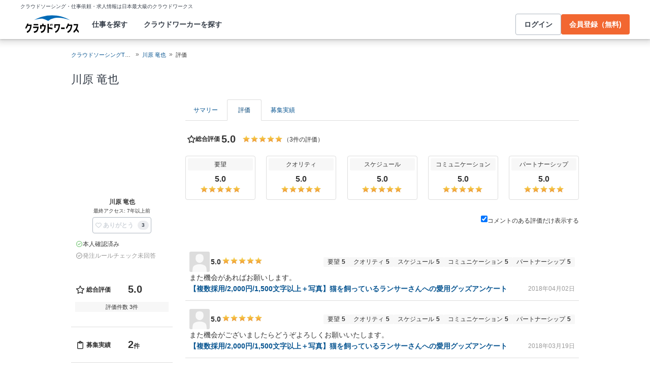

--- FILE ---
content_type: text/html; charset=utf-8
request_url: https://crowdworks.jp/public/employers/31023/feedbacks
body_size: 10010
content:
<!DOCTYPE html>
<html lang="ja">
<head>  <script>
    dataLayer = [];

  </script>

    <script>
      // Unique Script ID: ZNwUcPbyUKM=
      dataLayer.push({});
    </script>

  <script>
  (function(w,d,s,l,i){w[l]=w[l]||[];w[l].push({'gtm.start':
  new Date().getTime(),event:'gtm.js'});var f=d.getElementsByTagName(s)[0],
  j=d.createElement(s),dl=l!='dataLayer'?'&l='+l:'';j.async=true;j.src=
  'https://www.googletagmanager.com/gtm.js?id='+i+dl;f.parentNode.insertBefore(j,f);
  })(window,document,'script','dataLayer','GTM-5DSGFK');</script>



  <meta charset="UTF-8">
  <meta name="viewport" content="width=1020">
  <title>川原 竜也さんの評価【クラウドワークス】</title>

    <link rel="stylesheet" href="https://cw-assets.crowdworks.jp/vite/2025-12/1/packs/legacy/stylesheets/cw_theme-rails/application-BRXLysvT.css" media="all" debug="false" />
    <link rel="stylesheet" href="https://cw-assets.crowdworks.jp/vite/2025-12/1/packs/legacy/stylesheets/shared/application-BKvYBVNa.css" media="all" />
    <link rel="stylesheet" href="https://cw-assets.crowdworks.jp/vite/2025-12/1/packs/legacy/stylesheets/plugins/application-IVKNz3py.css" media="all" />
    <link rel="stylesheet" href="https://cw-assets.crowdworks.jp/vite/2025-12/1/packs/legacy/stylesheets/application-DCc_aB5m.css" media="all" />
    <link rel="stylesheet" href="https://cw-assets.crowdworks.jp/vite/2025-12/1/packs/legacy/stylesheets/base/public/application-DAQmE81F.css" media="all" />
    <link rel="stylesheet" href="https://cw-assets.crowdworks.jp/vite/2025-12/1/packs/legacy/stylesheets/base/default/index-rfF55T3D.css" media="all" />
    <link rel="stylesheet" href="https://cw-assets.crowdworks.jp/vite/2025-12/1/packs/legacy/stylesheets/base/job_offers/index-BDIWEQUD.css" media="all" />
    <link rel="stylesheet" href="https://cw-assets.crowdworks.jp/vite/2025-12/1/packs/legacy/stylesheets/base/user/consultation/application-CFUjsfsP.css" media="all" />
    <link rel="stylesheet" href="https://cw-assets.crowdworks.jp/vite/2025-12/1/packs/legacy/stylesheets/employee/application-Bkm5Mgz0.css" media="all" />
    <link rel="stylesheet" href="https://cw-assets.crowdworks.jp/vite/2025-12/1/packs/legacy/stylesheets/base/competition/application-D933Rc0e.css" media="all" />
    <link rel="stylesheet" href="https://cw-assets.crowdworks.jp/vite/2025-12/1/packs/legacy/stylesheets/task/application-DQ_rshXD.css" media="all" />
    <link rel="stylesheet" href="https://cw-assets.crowdworks.jp/vite/2025-12/1/packs/legacy/stylesheets/base/consultation/index-CZnoROUY.css" media="all" />
    <link rel="stylesheet" href="https://cw-assets.crowdworks.jp/vite/2025-12/1/packs/legacy/stylesheets/modules/application-ICMzlakC.css" media="all" />
    <link rel="stylesheet" href="https://cw-assets.crowdworks.jp/vite/2025-12/1/packs/legacy/stylesheets/base/pages/index-BCLJjnzD.css" media="all" />
    <link rel="stylesheet" href="https://cw-assets.crowdworks.jp/vite/2025-12/1/packs/legacy/stylesheets/print/application-Cw4CzVvy.css" media="print" />
    <link href="/css/font-awesome.min.css?v3.2.1" media="all" rel="stylesheet" type="text/css" />


  <link rel="stylesheet" href="https://cw-assets.crowdworks.jp/packs/2025-12/1/css/407-522ca1cf760374837609.css" media="all" />
<link rel="stylesheet" href="https://cw-assets.crowdworks.jp/packs/2025-12/1/css/controller_based/public/employers/feedbacks/application-0dc872051331a385cc11.css" media="all" />

  <script>
(()=>{const unusedMethodLogger=message=>{const rollbar=window["Rollbar"];const logText=`unused method has been used. ${message}`;console.log(logText);if(!rollbar||typeof rollbar.info!=="function"){return}rollbar.info(logText)};if(window["UnusedMethodLogger"]){return}window["UnusedMethodLogger"]=unusedMethodLogger})();
const _railsSettings = {
  access_token: '9ef431d10cfd40f4b17325fc949cb598',
  revision: "d60f22a9611ad4e8c4a0a142226de66126066677",
  environment: 'production',
  user_id: "",
  user_name: "",
};
let _rollbarConfig={accessToken:_railsSettings.access_token,captureUncaught:true,captureUnhandledRejections:true,autoInstrument:{network:true,networkRequestBody:false,networkResponseBody:false,log:true,dom:false,navigation:true,connectivity:true},checkIgnore:function(isUncaught,args,payload){try{const containsInArray=function(arr,txt){for(let i=0;i<arr.length;i++){if(txt.indexOf(arr[i])>=0){return true}}return false};const matchesInArray=function(arr,txt){return arr.indexOf(txt)>=0};const isIgnoredUserAgents=function(){const ignoreUserAgents=["Baiduspider","i-filter/sbm-safety/","MSIE","Trident/","jsdom/","YJApp-IOS"];const userAgent=window.navigator.userAgent;if(userAgent&&containsInArray(ignoreUserAgents,userAgent)){return true}return false};if(isIgnoredUserAgents()){return true}if(!isUncaught){return false}else{const message=payload.body.trace.exception.message;const errorClass=payload.body.trace.exception.class;const frames=payload.body.trace.frames;const isUnknownError=function(){for(let i=0;i<frames.length;i++){const frame=frames[i];if(frame.filename==="(unknown)"||frame.filename==="Unknown script code"){continue}if(frame.method==="[anonymous]"){if(frame.lineno===null||frame.lineno===-1){continue}if(frame.lineno===1&&frame.colno===0){continue}}return false}return true};const isInjectError=function(){const validSchemata=["http:","https:","webpack:"];for(let i=0;i<frames.length;i++){const m=frames[i].filename.match(/^[^/:]+:/);if(m&&validSchemata.indexOf(m[0])<0){return true}}return false};const isIgnoreError=function(){const ignoreErrorClasses=["AxiosError"];if(ignoreErrorClasses.indexOf(errorClass)>=0){return true}return false};const containsIgnoreFilename=function(){const ignoreFilenames=["https://www.googletagmanager.com/","https://googleads.g.doubleclick.net/","https://securepubads.g.doubleclick.net/","https://tpc.googlesyndication.com/","https://apis.google.com/","https://www.google-analytics.com/","https://b.st-hatena.com/","https://cdn.taboola.com/","https://ad.smar-t.jp/","https://connect.facebook.net/","https://cdn.channel.io","https://sp-trk.com/",".clarity.ms/","https://sslwidget.criteo.com/","https://api.keen.io/",".cloudfront.net/keen-tracking-",".yahoo.co.jp/",".chatplus.jp/","https://dmp.im-apps.net/","https://omnitag.omniscientai.com/"];for(let i=0;i<frames.length;i++){const filename=frames[i].filename;if(containsInArray(ignoreFilenames,filename)){return true}}return false};const matchesIgnoreMessageOnSingle=function(){const ignoreMessages=["Error loading script","Script error.","QuotaExceededError","Access is denied.\r\n","アクセスが拒否されました。\r\n"];if(frames.length===1){if(matchesInArray(ignoreMessages,message)){return true}}return false};const containsIgnoreMessageOnSingle=function(){const ignoreMessages=["Cannot find function getClientRects in object","out of memory"];if(frames.length===1){if(containsInArray(ignoreMessages,message)){return true}}return false};const containsIgnoreMessage=function(){const ignoreMessages=["MyApp_RemoveAllHighlights","この操作を完了するのに十分な記憶域がありません。\r\n","Can't find variable: gmo","Can't find variable: __gCrWeb","Can't find variable: FB","Can't find variable: UET","jQuery.easing[jQuery.easing.def] is not a function","Failed to connect to MetaMask"];if(containsInArray(ignoreMessages,message)){return true}return false};const containsIgnoreMessageOnFirefox=function(){const ignoreUserAgents=["Firefox/","FxiOS/"];const userAgent=window.navigator.userAgent;if(!userAgent||!containsInArray(ignoreUserAgents,userAgent)){return false}const ignoreMessages=["required module 'WrappedSelection' not supported","e.nativeSelection is null","Non-number found after exponent indicator","No identifiers allowed directly after numeric literal","Can't find variable:"," is not defined"];if(containsInArray(ignoreMessages,message)){return true}return false};if(isUnknownError()||isInjectError()||isIgnoreError()||matchesIgnoreMessageOnSingle()||containsIgnoreMessageOnSingle()||containsIgnoreFilename()||containsIgnoreMessage()||containsIgnoreMessageOnFirefox()){return true}}}catch(e){console.log(e)}return false},payload:{environment:_railsSettings.environment,server:{root:"webpack:///./"},client:{javascript:{code_version:_railsSettings.revision}},person:{}},enabled:true};if(_railsSettings.user_id!==""){_rollbarConfig.payload.person={id:_railsSettings.user_id,username:_railsSettings.user_name}}
!function(r){var e={};function o(n){if(e[n])return e[n].exports;var t=e[n]={i:n,l:!1,exports:{}};return r[n].call(t.exports,t,t.exports,o),t.l=!0,t.exports}o.m=r,o.c=e,o.d=function(r,e,n){o.o(r,e)||Object.defineProperty(r,e,{enumerable:!0,get:n})},o.r=function(r){"undefined"!=typeof Symbol&&Symbol.toStringTag&&Object.defineProperty(r,Symbol.toStringTag,{value:"Module"}),Object.defineProperty(r,"__esModule",{value:!0})},o.t=function(r,e){if(1&e&&(r=o(r)),8&e)return r;if(4&e&&"object"==typeof r&&r&&r.__esModule)return r;var n=Object.create(null);if(o.r(n),Object.defineProperty(n,"default",{enumerable:!0,value:r}),2&e&&"string"!=typeof r)for(var t in r)o.d(n,t,function(e){return r[e]}.bind(null,t));return n},o.n=function(r){var e=r&&r.__esModule?function(){return r.default}:function(){return r};return o.d(e,"a",e),e},o.o=function(r,e){return Object.prototype.hasOwnProperty.call(r,e)},o.p="",o(o.s=0)}([function(r,e,o){"use strict";var n=o(1),t=o(5);_rollbarConfig=_rollbarConfig||{},_rollbarConfig.rollbarJsUrl=_rollbarConfig.rollbarJsUrl||"https://cdn.rollbar.com/rollbarjs/refs/tags/v2.26.1/rollbar.min.js",_rollbarConfig.async=void 0===_rollbarConfig.async||_rollbarConfig.async;var a=n.setupShim(window,_rollbarConfig),l=t(_rollbarConfig);window.rollbar=n.Rollbar,a.loadFull(window,document,!_rollbarConfig.async,_rollbarConfig,l)},function(r,e,o){"use strict";var n=o(2),t=o(3);function a(r){return function(){try{return r.apply(this,arguments)}catch(r){try{console.error("[Rollbar]: Internal error",r)}catch(r){}}}}var l=0;function i(r,e){this.options=r,this._rollbarOldOnError=null;var o=l++;this.shimId=function(){return o},"undefined"!=typeof window&&window._rollbarShims&&(window._rollbarShims[o]={handler:e,messages:[]})}var s=o(4),d=function(r,e){return new i(r,e)},c=function(r){return new s(d,r)};function u(r){return a((function(){var e=this,o=Array.prototype.slice.call(arguments,0),n={shim:e,method:r,args:o,ts:new Date};window._rollbarShims[this.shimId()].messages.push(n)}))}i.prototype.loadFull=function(r,e,o,n,t){var l=!1,i=e.createElement("script"),s=e.getElementsByTagName("script")[0],d=s.parentNode;i.crossOrigin="",i.src=n.rollbarJsUrl,o||(i.async=!0),i.onload=i.onreadystatechange=a((function(){if(!(l||this.readyState&&"loaded"!==this.readyState&&"complete"!==this.readyState)){i.onload=i.onreadystatechange=null;try{d.removeChild(i)}catch(r){}l=!0,function(){var e;if(void 0===r._rollbarDidLoad){e=new Error("rollbar.js did not load");for(var o,n,a,l,i=0;o=r._rollbarShims[i++];)for(o=o.messages||[];n=o.shift();)for(a=n.args||[],i=0;i<a.length;++i)if("function"==typeof(l=a[i])){l(e);break}}"function"==typeof t&&t(e)}()}})),d.insertBefore(i,s)},i.prototype.wrap=function(r,e,o){try{var n;if(n="function"==typeof e?e:function(){return e||{}},"function"!=typeof r)return r;if(r._isWrap)return r;if(!r._rollbar_wrapped&&(r._rollbar_wrapped=function(){o&&"function"==typeof o&&o.apply(this,arguments);try{return r.apply(this,arguments)}catch(o){var e=o;throw e&&("string"==typeof e&&(e=new String(e)),e._rollbarContext=n()||{},e._rollbarContext._wrappedSource=r.toString(),window._rollbarWrappedError=e),e}},r._rollbar_wrapped._isWrap=!0,r.hasOwnProperty))for(var t in r)r.hasOwnProperty(t)&&(r._rollbar_wrapped[t]=r[t]);return r._rollbar_wrapped}catch(e){return r}};for(var p="log,debug,info,warn,warning,error,critical,global,configure,handleUncaughtException,handleAnonymousErrors,handleUnhandledRejection,captureEvent,captureDomContentLoaded,captureLoad".split(","),f=0;f<p.length;++f)i.prototype[p[f]]=u(p[f]);r.exports={setupShim:function(r,e){if(r){var o=e.globalAlias||"Rollbar";if("object"==typeof r[o])return r[o];r._rollbarShims={},r._rollbarWrappedError=null;var l=new c(e);return a((function(){e.captureUncaught&&(l._rollbarOldOnError=r.onerror,n.captureUncaughtExceptions(r,l,!0),e.wrapGlobalEventHandlers&&t(r,l,!0)),e.captureUnhandledRejections&&n.captureUnhandledRejections(r,l,!0);var a=e.autoInstrument;return!1!==e.enabled&&(void 0===a||!0===a||function(r){return!("object"!=typeof r||void 0!==r.page&&!r.page)}(a))&&r.addEventListener&&(r.addEventListener("load",l.captureLoad.bind(l)),r.addEventListener("DOMContentLoaded",l.captureDomContentLoaded.bind(l))),r[o]=l,l}))()}},Rollbar:c}},function(r,e,o){"use strict";function n(r,e,o,n){r._rollbarWrappedError&&(n[4]||(n[4]=r._rollbarWrappedError),n[5]||(n[5]=r._rollbarWrappedError._rollbarContext),r._rollbarWrappedError=null);var t=e.handleUncaughtException.apply(e,n);o&&o.apply(r,n),"anonymous"===t&&(e.anonymousErrorsPending+=1)}r.exports={captureUncaughtExceptions:function(r,e,o){if(r){var t;if("function"==typeof e._rollbarOldOnError)t=e._rollbarOldOnError;else if(r.onerror){for(t=r.onerror;t._rollbarOldOnError;)t=t._rollbarOldOnError;e._rollbarOldOnError=t}e.handleAnonymousErrors();var a=function(){var o=Array.prototype.slice.call(arguments,0);n(r,e,t,o)};o&&(a._rollbarOldOnError=t),r.onerror=a}},captureUnhandledRejections:function(r,e,o){if(r){"function"==typeof r._rollbarURH&&r._rollbarURH.belongsToShim&&r.removeEventListener("unhandledrejection",r._rollbarURH);var n=function(r){var o,n,t;try{o=r.reason}catch(r){o=void 0}try{n=r.promise}catch(r){n="[unhandledrejection] error getting `promise` from event"}try{t=r.detail,!o&&t&&(o=t.reason,n=t.promise)}catch(r){}o||(o="[unhandledrejection] error getting `reason` from event"),e&&e.handleUnhandledRejection&&e.handleUnhandledRejection(o,n)};n.belongsToShim=o,r._rollbarURH=n,r.addEventListener("unhandledrejection",n)}}}},function(r,e,o){"use strict";function n(r,e,o){if(e.hasOwnProperty&&e.hasOwnProperty("addEventListener")){for(var n=e.addEventListener;n._rollbarOldAdd&&n.belongsToShim;)n=n._rollbarOldAdd;var t=function(e,o,t){n.call(this,e,r.wrap(o),t)};t._rollbarOldAdd=n,t.belongsToShim=o,e.addEventListener=t;for(var a=e.removeEventListener;a._rollbarOldRemove&&a.belongsToShim;)a=a._rollbarOldRemove;var l=function(r,e,o){a.call(this,r,e&&e._rollbar_wrapped||e,o)};l._rollbarOldRemove=a,l.belongsToShim=o,e.removeEventListener=l}}r.exports=function(r,e,o){if(r){var t,a,l="EventTarget,Window,Node,ApplicationCache,AudioTrackList,ChannelMergerNode,CryptoOperation,EventSource,FileReader,HTMLUnknownElement,IDBDatabase,IDBRequest,IDBTransaction,KeyOperation,MediaController,MessagePort,ModalWindow,Notification,SVGElementInstance,Screen,TextTrack,TextTrackCue,TextTrackList,WebSocket,WebSocketWorker,Worker,XMLHttpRequest,XMLHttpRequestEventTarget,XMLHttpRequestUpload".split(",");for(t=0;t<l.length;++t)r[a=l[t]]&&r[a].prototype&&n(e,r[a].prototype,o)}}},function(r,e,o){"use strict";function n(r,e){this.impl=r(e,this),this.options=e,function(r){for(var e=function(r){return function(){var e=Array.prototype.slice.call(arguments,0);if(this.impl[r])return this.impl[r].apply(this.impl,e)}},o="log,debug,info,warn,warning,error,critical,global,configure,handleUncaughtException,handleAnonymousErrors,handleUnhandledRejection,_createItem,wrap,loadFull,shimId,captureEvent,captureDomContentLoaded,captureLoad".split(","),n=0;n<o.length;n++)r[o[n]]=e(o[n])}(n.prototype)}n.prototype._swapAndProcessMessages=function(r,e){var o,n,t;for(this.impl=r(this.options);o=e.shift();)n=o.method,t=o.args,this[n]&&"function"==typeof this[n]&&("captureDomContentLoaded"===n||"captureLoad"===n?this[n].apply(this,[t[0],o.ts]):this[n].apply(this,t));return this},r.exports=n},function(r,e,o){"use strict";r.exports=function(r){return function(e){if(!e&&!window._rollbarInitialized){for(var o,n,t=(r=r||{}).globalAlias||"Rollbar",a=window.rollbar,l=function(r){return new a(r)},i=0;o=window._rollbarShims[i++];)n||(n=o.handler),o.handler._swapAndProcessMessages(l,o.messages);window[t]=n,window._rollbarInitialized=!0}}}}]);
</script>


  <meta name="csrf-param" content="authenticity_token" />
<meta name="csrf-token" content="m0ta9247pUNQqaoFu-fxbV2DCEx3asgyYPvqKnIhZe_AZVjNURDaDL43qVpP3mkUt1KAjawW8TcDuPrFIy6Mag" />
  <link rel="canonical" href="https://crowdworks.jp/public/employers/31023/feedbacks" />

  <link rel="apple-touch-icon" href="/apple-touch-icon.png">
<link rel="manifest" href="/manifest.webmanifest">
  <link rel="icon" href="/favicon.ico" sizes="32x32">
  <link rel="icon" href="/favicon.svg" type="image/svg+xml">

  

  <meta property="og:url" content="https://crowdworks.jp/public/employers/31023/feedbacks" />
  <meta property="og:type" content="website" />
  <meta property="og:title" content="川原 竜也【クラウドワークス】" />
  <meta property="og:image" content="https://cw-assets.crowdworks.jp/vite/2025-12/1/logomark-DY5kdKdM.png" />
  <meta property="og:description" content="スキルを持つプロフェッショナルに1時間から仕事を気軽に発注！発注者は手数料無料。" />
  <meta property="fb:app_id" content="396672210349661" />
  <meta content="86400" http-equiv="Expires" />
  <meta name="twitter:card" content="summary" />
  <meta name="twitter:site" content="@CrowdWorksjp" />
  <meta name="google" content="nositelinkssearchbox" />
  <meta name="application-name" content="クラウドワークス"/>
    <script>
    var KEEN_TRACKING_VERSION = "2018022300";

    !function(name,path,ctx){
      var latest,prev=name!=='Keen'&&window.Keen?window.Keen:false;ctx[name]=ctx[name]||{ready:function(fn){var h=document.getElementsByTagName('head')[0],s=document.createElement('script'),w=window,loaded;s.onload=s.onreadystatechange=function(){if((s.readyState&&!(/^c|loade/.test(s.readyState)))||loaded){return}s.onload=s.onreadystatechange=null;loaded=1;latest=w.Keen;if(prev){w.Keen=prev}else{try{delete w.Keen}catch(e){w.Keen=void 0}}ctx[name]=latest;ctx[name].ready(fn)};s.async=1;s.src=path;h.parentNode.insertBefore(s,h)}}
    }('Keen','https://d26b395fwzu5fz.cloudfront.net/keen-tracking-1.4.0.min.js',this);

    window.KeenClient = (function () {
      var trackingConfig = {
        pageViews: true,
        clicks: false,
        formSubmits: false, 
        scrollState: true
      };
      var keenClient;

      function init() {
        var client = new Keen({
          projectId: '5a308140c9e77c0001c7770f',
          writeKey: 'EA9072A10D23122173A284174B66E4053EACF92AA57745045E3B8BBAB13044E2'
        });

        var currentUnixTimestamp = Math.floor((new Date()).getTime() / 1000);
        var sessionCookie = Keen.utils.cookie('keen_session');
        if (sessionCookie.get('timestamp') && sessionCookie.get('timestamp') < currentUnixTimestamp - 1800) {
          sessionCookie.set('uuid', Keen.helpers.getUniqueId());
        }
        if (!sessionCookie.get('uuid')) {
          sessionCookie.set('uuid', Keen.helpers.getUniqueId());
        }
        sessionCookie.set('timestamp', currentUnixTimestamp);

        client.extendEvents(function () {
          var events = {"http_request_uuid":"9149b7c5-7114-42f9-8fd7-3a1a88e99426","user":{"logged_in":false,"user_auth_id":null,"user_id":null}};

          events['tracking_metadata'] = {
            version: KEEN_TRACKING_VERSION,
            active_streams: {
              pageviews: trackingConfig.pageViews,
              clicks: trackingConfig.clicks,
              form_submissions: trackingConfig.formSubmits,
              scroll: trackingConfig.scrollState
            },
            controller_name: "Public::Employers::FeedbacksController",
            action_name: "index",
            rendered_template_format: "html"
          };

          events['session_uuid'] = sessionCookie.get('uuid');

          return events;
        });

        client.initAutoTracking({
          ignoreDisabledFormFields: false,
          ignoreFormFieldTypes: ['password'],
          recordClicks: false, 
          recordPageViews: trackingConfig.pageViews,
          recordFormSubmits: trackingConfig.formSubmits,
          recordScrollState: trackingConfig.scrollState
        });

        return client;
      }

      return {
        ready: function (fn) {
          Keen.ready(function () {
            keenClient = keenClient || init();
            fn(keenClient, trackingConfig);
          });
        }
      };
    })();
  </script>
  <script src="https://cw-assets.crowdworks.jp/assets/keen-io-67fad2b9b94c72f4e51c606aebea739458422c9080184e11f53da4ec0ef99bd9.js"></script>

</head>
<body id="top" class="public-employers public-employers-show not-logged_in"
      data-controller-action="Index">

  
  

  <div id="norman-header-section" class="norman_header_section" data="{&quot;headerMenuProps&quot;:{&quot;isLogin&quot;:false,&quot;userRole&quot;:&quot;&quot;,&quot;username&quot;:&quot;&quot;},&quot;mainMenuHighlight&quot;:&quot;&quot;}">
    <div class="norman_header_section_area"></div> 
</div>
  
  <div id="cw-flash_group" class="cw-flash_group">
</div>


  <div id="ContentContainer" class="cw-container">
      <div id="ContentHeader">
          <div class="guide_container standalone">
            <div class="breadcrumb_container">
                <ol class="cw-breadcrumb" itemscope="itemscope" itemtype="https://schema.org/BreadcrumbList"><li itemprop="itemListElement" itemscope="itemscope" itemtype="https://schema.org/ListItem"><span itemprop="name"><a itemprop="item" href="/">クラウドソーシングTOP</a><meta itemprop="position" content="1"></meta></span></li><li itemprop="itemListElement" itemscope="itemscope" itemtype="https://schema.org/ListItem"><span itemprop="name"><a itemprop="item" href="/public/employers/31023">川原 竜也</a><meta itemprop="position" content="2"></meta></span></li><li itemprop="itemListElement" itemscope="itemscope" itemtype="https://schema.org/ListItem"><span itemprop="name">評価</span><meta itemprop="position" content="3"></meta></li></ol>

            </div>
            <div class="title_container">
              <h1>
                  <div>
      <div id="certified-employer-badge-container" data="{&quot;isCertifiedEmployer&quot;:false,&quot;userName&quot;:&quot;川原 竜也&quot;}">
</div>  </div>

                
              </h1>
              
              

            </div>
          </div>
      </div>

    <div id="Content" class="">











<div class="cw-global_row">
    <div class="column sidebar">
      <div class="employer">
        <div id="employer-profile-container" data="{&quot;employer_profile_json&quot;:{&quot;toggle_follow_button_is_available&quot;:false,&quot;employer_user&quot;:{&quot;id&quot;:31023,&quot;profile_image_src&quot;:&quot;/attachments/6868343.jpg?height=184\u0026width=184&quot;,&quot;display_name&quot;:&quot;川原 竜也&quot;,&quot;last_accessed_at&quot;:&quot;7年以上&quot;,&quot;employer_follow_relationship_id&quot;:null,&quot;is_official_account&quot;:false,&quot;identity_verified&quot;:true,&quot;is_employer_rule_check_succeeded&quot;:false,&quot;is_certified_employer&quot;:false,&quot;feedback&quot;:{&quot;average_score&quot;:5.0,&quot;total_count&quot;:3},&quot;job_offer_achievement_count&quot;:2,&quot;project_finished_data&quot;:{&quot;rate&quot;:75,&quot;total_acceptance_count&quot;:3,&quot;total_finished_count&quot;:4},&quot;created_at&quot;:&quot;2013-05-12T07:28:35+09:00&quot;,&quot;prefecture_name&quot;:&quot;千葉県&quot;}},&quot;is_mobile&quot;:false}"></div>
      </div>
    </div>

  <div class="column main">
      <ul class="cw-nav cw-nav_tabs employer_menu">
  <li class="">
    <a href="/public/employers/31023">サマリー</a>
  </li>

    <li class="active">
      <a href="/public/employers/31023/feedbacks">評価</a>
    </li>

    <li class="">
      <a href="/public/employers/31023/job_offers">募集実績</a>
    </li>
</ul>

    <div class="feedbacks">
        <div id="feedbacks-container" data="{&quot;feedbacks&quot;:{&quot;total_rating&quot;:{&quot;average_score&quot;:5.0,&quot;evaluation_count&quot;:3,&quot;rating_item_scores&quot;:[{&quot;label_text&quot;:&quot;skills&quot;,&quot;score&quot;:5.0},{&quot;label_text&quot;:&quot;quality&quot;,&quot;score&quot;:5.0},{&quot;label_text&quot;:&quot;deadlines&quot;,&quot;score&quot;:5.0},{&quot;label_text&quot;:&quot;communication&quot;,&quot;score&quot;:5.0},{&quot;label_text&quot;:&quot;cooperation&quot;,&quot;score&quot;:5.0}]},&quot;user_id&quot;:31023,&quot;user_ratings&quot;:[{&quot;user_id&quot;:919483,&quot;img_src&quot;:&quot;https://cw-assets.crowdworks.jp/vite/2025-12/1/packs/legacy/images/user_picture/default/40x40-DIoY0WnL.png&quot;,&quot;average_score&quot;:5.0,&quot;comment&quot;:&quot;また機会があればお願いします。&quot;,&quot;job_offer_id&quot;:1999122,&quot;job_offer_title&quot;:&quot;【複数採用/2,000円/1,500文字以上＋写真】猫を飼っているランサーさんへの愛用グッズアンケート&quot;,&quot;private&quot;:false,&quot;nofollow&quot;:false,&quot;rated_at&quot;:&quot;2018-04-03T00:05:32+09:00&quot;,&quot;rating_item_scores&quot;:[{&quot;label_text&quot;:&quot;skills&quot;,&quot;score&quot;:5},{&quot;label_text&quot;:&quot;quality&quot;,&quot;score&quot;:5},{&quot;label_text&quot;:&quot;deadlines&quot;,&quot;score&quot;:5},{&quot;label_text&quot;:&quot;communication&quot;,&quot;score&quot;:5},{&quot;label_text&quot;:&quot;cooperation&quot;,&quot;score&quot;:5}]},{&quot;user_id&quot;:1718288,&quot;img_src&quot;:&quot;https://cw-assets.crowdworks.jp/vite/2025-12/1/packs/legacy/images/user_picture/default/40x40-DIoY0WnL.png&quot;,&quot;average_score&quot;:5.0,&quot;comment&quot;:&quot;また機会がございましたらどうぞよろしくお願いいたします。&quot;,&quot;job_offer_id&quot;:1999122,&quot;job_offer_title&quot;:&quot;【複数採用/2,000円/1,500文字以上＋写真】猫を飼っているランサーさんへの愛用グッズアンケート&quot;,&quot;private&quot;:false,&quot;nofollow&quot;:false,&quot;rated_at&quot;:&quot;2018-03-19T14:36:53+09:00&quot;,&quot;rating_item_scores&quot;:[{&quot;label_text&quot;:&quot;skills&quot;,&quot;score&quot;:5},{&quot;label_text&quot;:&quot;quality&quot;,&quot;score&quot;:5},{&quot;label_text&quot;:&quot;deadlines&quot;,&quot;score&quot;:5},{&quot;label_text&quot;:&quot;communication&quot;,&quot;score&quot;:5},{&quot;label_text&quot;:&quot;cooperation&quot;,&quot;score&quot;:5}]},{&quot;user_id&quot;:1520284,&quot;img_src&quot;:&quot;/attachments/15810275.jpeg?height=40\u0026width=40&quot;,&quot;average_score&quot;:5.0,&quot;comment&quot;:&quot;こちらからの問い合わせにも迅速丁寧な回答を頂き仕事がしやすかったです。&quot;,&quot;job_offer_id&quot;:1999122,&quot;job_offer_title&quot;:&quot;【複数採用/2,000円/1,500文字以上＋写真】猫を飼っているランサーさんへの愛用グッズアンケート&quot;,&quot;private&quot;:false,&quot;nofollow&quot;:false,&quot;rated_at&quot;:&quot;2018-03-18T17:15:18+09:00&quot;,&quot;rating_item_scores&quot;:[{&quot;label_text&quot;:&quot;skills&quot;,&quot;score&quot;:5},{&quot;label_text&quot;:&quot;quality&quot;,&quot;score&quot;:5},{&quot;label_text&quot;:&quot;deadlines&quot;,&quot;score&quot;:5},{&quot;label_text&quot;:&quot;communication&quot;,&quot;score&quot;:5},{&quot;label_text&quot;:&quot;cooperation&quot;,&quot;score&quot;:5}]}],&quot;enabled_checkbox_for_comment_only&quot;:true,&quot;comment_only&quot;:true}}" style="margin: 20px 0 80px;"></div>
        <div class="pagination pagination_small extend">
          
        </div>
    </div>

    <div class="switch-role">
  <span class="name">川原 竜也さんの</span><br />
  <a href="/public/employees/31023"><span class="employee">ワーカー<br />
（受注者）情報</span></a><span class="employer current">クライアント<br />
（発注者）情報</span>
</div>


  </div>
</div>
</div>

    
  </div>

  <div id="norman-footer" data="{&quot;footerMenuProps&quot;:{&quot;isLogin&quot;:false,&quot;userRole&quot;:null}}">
</div>
  <div id="back-to-top-button"></div>

  

  <div class="intro-control prev"><span class="icon-chevron-left"></span> 前へ</div>
<div class="intro-control next">次へ <span class="icon-chevron-right"></span></div>
<div class="intro-control skip">あとで見る</div>

  <script src="https://cw-assets.crowdworks.jp/assets/application_pc-7c36d01a6a7a050c502a8d697465e9a4272c09c33ffe9fbb9a2ad7da1cbd2cb4.js"></script>

  <script src="https://cw-assets.crowdworks.jp/packs/2025-12/1/js/runtime-5c094a7e58d3389019e4.js"></script>
<script src="https://cw-assets.crowdworks.jp/packs/2025-12/1/js/407-b5757697dd6d344a820c.js"></script>
<script src="https://cw-assets.crowdworks.jp/packs/2025-12/1/js/legacy/entries/application_pc-591201d4c7469002ef5d.js"></script>
<script src="https://cw-assets.crowdworks.jp/packs/2025-12/1/js/controller_based/public/employers/feedbacks/application-50c3f029bc2441421f94.js"></script>
  

</body>
</html>


--- FILE ---
content_type: text/css
request_url: https://cw-assets.crowdworks.jp/vite/2025-12/1/packs/legacy/stylesheets/cw_theme-rails/application-BRXLysvT.css
body_size: 39535
content:
@charset "UTF-8";/*! normalize.css v3.0.3 | MIT License | github.com/necolas/normalize.css */html{font-family:sans-serif;-ms-text-size-adjust:100%;-webkit-text-size-adjust:100%}body{margin:0}[class*=cw-] article,[class*=cw-] aside,[class*=cw-] details,[class*=cw-] figcaption,[class*=cw-] figure,[class*=cw-] footer,[class*=cw-] header,[class*=cw-] hgroup,[class*=cw-] main,[class*=cw-] menu,[class*=cw-] nav,[class*=cw-] section,[class*=cw-] summary{display:block}[class*=cw-] audio,[class*=cw-] canvas,[class*=cw-] progress,[class*=cw-] video{display:inline-block;vertical-align:baseline}[class*=cw-] audio:not([controls]){display:none;height:0}[class*=cw-] [hidden],[class*=cw-] template{display:none}[class*=cw-] a{background-color:transparent}[class*=cw-] a:active,[class*=cw-] a:hover{outline:0}[class*=cw-] abbr[title]{border-bottom:1px dotted}[class*=cw-] b,[class*=cw-] strong{font-weight:700}[class*=cw-] dfn{font-style:italic}[class*=cw-] h1{font-size:2em;margin:.67em 0}[class*=cw-] mark{background:#ff0;color:#000}[class*=cw-] small{font-size:80%}[class*=cw-] sub,[class*=cw-] sup{font-size:75%;line-height:0;position:relative;vertical-align:baseline}[class*=cw-] sup{top:-.5em}[class*=cw-] sub{bottom:-.25em}[class*=cw-] img{border:0}[class*=cw-] svg:not(:root){overflow:hidden}[class*=cw-] figure{margin:1em 40px}[class*=cw-] hr{box-sizing:content-box;height:0}[class*=cw-] pre{overflow:auto}[class*=cw-] code,[class*=cw-] kbd,[class*=cw-] pre,[class*=cw-] samp{font-family:monospace,monospace;font-size:1em}[class*=cw-] button,[class*=cw-] input,[class*=cw-] optgroup,[class*=cw-] select,[class*=cw-] textarea{color:inherit;font:inherit;margin:0}[class*=cw-] button{overflow:visible}[class*=cw-] button,[class*=cw-] select{text-transform:none}[class*=cw-] button,[class*=cw-] html input[type=button],[class*=cw-] input[type=reset],[class*=cw-] input[type=submit]{-webkit-appearance:button;cursor:pointer}[class*=cw-] button[disabled],[class*=cw-] html input[disabled]{cursor:default}[class*=cw-] button::-moz-focus-inner,[class*=cw-] input::-moz-focus-inner{border:0;padding:0}[class*=cw-] input{line-height:normal}[class*=cw-] input[type=checkbox],[class*=cw-] input[type=radio]{box-sizing:border-box;padding:0}[class*=cw-] input[type=number]::-webkit-inner-spin-button,[class*=cw-] input[type=number]::-webkit-outer-spin-button{height:auto}[class*=cw-] input[type=search]{-webkit-appearance:textfield;box-sizing:content-box}[class*=cw-] input[type=search]::-webkit-search-cancel-button,[class*=cw-] input[type=search]::-webkit-search-decoration{-webkit-appearance:none}[class*=cw-] fieldset{border:1px solid #c0c0c0;margin:0 2px;padding:.35em .625em .75em}[class*=cw-] legend{border:0;padding:0}[class*=cw-] textarea{overflow:auto}[class*=cw-] optgroup{font-weight:700}[class*=cw-] table{border-collapse:collapse;border-spacing:0}[class*=cw-] td,[class*=cw-] th{padding:0}@media print{*{text-shadow:none!important;color:#000!important;background:transparent!important;box-shadow:none!important}a,a:visited{text-decoration:underline}a[href^="javascript:"]:after,a[href^="#"]:after{content:""}pre,blockquote{border:1px solid #999;page-break-inside:avoid}thead{display:table-header-group}tr,img{page-break-inside:avoid}img{max-width:100%!important}p,h2,h3{orphans:3;widows:3}h2,h3{page-break-after:avoid}select{background:#fff!important}.cw-navbar{display:none}.cw-table td,.cw-table th{background-color:#fff!important}.cw-button>.caret,.cw-dropup>.cw-button>.caret{border-top-color:#000!important}.cw-label{border:1px solid #000}.cw-table{border-collapse:collapse!important}.cw-table_bordered th,.cw-table_bordered td{border:1px solid #ddd!important}}[class*=cw-] *{box-sizing:border-box}[class*=cw-] *:before,[class*=cw-] *:after{box-sizing:border-box}html{-webkit-tap-highlight-color:rgba(0,0,0,0)}body{font-size:12px;line-height:1.6666666667;color:#333;background-color:#fff}img{vertical-align:middle}.cw-img_responsive{display:block;max-width:100%;height:auto}.cw-img_rounded{border-radius:5px}.cw-img_thumbnail{padding:3px;line-height:1.6666666667;background-color:#fff;border:1px solid #ddd;border-radius:3px;-webkit-transition:all .2s ease-in-out;-o-transition:all .2s ease-in-out;transition:all .2s ease-in-out;display:inline-block;max-width:100%;height:auto}.cw-img_circle{border-radius:50%}hr,.hr_divider,.cw-hr_divider{display:block;margin-top:20px;margin-bottom:20px;border:0;border-top:1px solid #ddd}.sr_only,.cw-sr_only{position:absolute;width:1px;height:1px;margin:-1px;padding:0;overflow:hidden;clip:rect(0,0,0,0);border:0}.sr_only_focusable:active,.sr_only_focusable:focus,.cw-sr_only_focusable:active,.cw-sr_only_focusable:focus{position:static;width:auto;height:auto;margin:0;overflow:visible;clip:auto}[class*=cw-] input,[class*=cw-] button,[class*=cw-] select,[class*=cw-] textarea{font-family:inherit;font-size:inherit;line-height:inherit}[class*=cw-] figure{margin:0}[class*=cw-] code,[class*=cw-] kbd,[class*=cw-] pre,[class*=cw-] samp{font-family:Menlo,Monaco,Consolas,Courier New,monospace}[class*=cw-] code{padding:2px 4px;font-size:90%;color:#c7254e;background-color:#f9f2f4;white-space:nowrap;border-radius:3px}[class*=cw-] pre{display:block;padding:9.5px;margin:0 0 10px;font-size:11px;line-height:1.6666666667;word-break:break-all;word-wrap:break-word;color:#333;background-color:#f5f5f5;border:1px solid #ccc;border-radius:3px}[class*=cw-] pre code{padding:0;font-size:inherit;color:inherit;white-space:pre-wrap;background-color:transparent;border-radius:0}[class*=cw-] .pre-scrollable{max-height:340px;overflow-y:scroll}[class*=cw-] .dl_table_horizontal>dl>dt,[class*=cw-] .dl_table_horizontal>dl>dd{padding:2px 0}[class*=cw-] .dl_table_horizontal>dl>dt{font-weight:400}@media (min-width: 768px){[class*=cw-] .dl_table_horizontal{display:table}[class*=cw-] .dl_table_horizontal>dl{display:table-row}[class*=cw-] .dl_table_horizontal>dl>dt{display:table-cell;width:auto;padding-right:10px}[class*=cw-] .dl_table_horizontal>dl>dd{display:table-cell;width:auto}[class*=cw-] .dl_table_horizontal .middle_valign{vertical-align:middle}}[class*=cw-] .dl_table_horizontal .nowrap{white-space:nowrap}[class*=cw-] .cw-attend_message{font-size:13.999992px;font-weight:700}[class*=cw-] .cw-section_head{position:relative;display:block;padding:0;margin-top:20px;margin-bottom:15px;color:#333;background-color:#f7f7f7;background-image:none;border:1px solid #e5e5e5;border-bottom-color:#ccc;border-radius:0;box-sizing:border-box;box-shadow:inset 0 1px #fff}[class*=cw-] .cw-section_head:before{content:"";position:absolute;display:block}[class*=cw-] .cw-section_head .head_inner{margin:0;padding:8px 10px 7px;font-size:19px;font-weight:700;line-height:21px;text-shadow:0 0 3px rgba(255,255,255,.25);border:none}[class*=cw-] .cw-section_head .head_inner.toggle{border:none;padding:0}[class*=cw-] .cw-section_head a{color:#085591}[class*=cw-] .cw-section_head a:hover,[class*=cw-] .cw-section_head a:active{color:#0b71c1}[class*=cw-] .cw-section_head [class^=icon-],[class*=cw-] .cw-section_head [class*=" icon-"]{color:#ccc}[class*=cw-] .cw-section_head:first-child{margin-top:0}[class*=cw-] .cw-section_head_toplevel{margin-top:24px}[class*=cw-] .cw-section_head_toplevel:before{top:-4px;left:-1px;right:-1px;width:auto;height:4px;background-color:#0068b7}[class*=cw-] .cw-section_head_toplevel .head_inner{padding:11px 10px}[class*=cw-] .cw-section_head_secondary{padding-left:4px}[class*=cw-] .cw-section_head_secondary:before,[class*=cw-] .cw-section_head_secondary:after{display:table;content:"";line-height:0}[class*=cw-] .cw-section_head_secondary:after{clear:both}[class*=cw-] .cw-section_head_secondary .head_inner{display:inline-block;min-height:inherit!important;vertical-align:middle;font-size:14.4px;font-weight:400}[class*=cw-] .cw-section_head_secondary:before{display:block!important;top:-1px;left:-1px;bottom:-1px;width:5px;height:auto;background-color:#0068b7}[class*=cw-] .cw-section_head_alternative{margin-bottom:20px;padding:0;background-color:#3287c8;background-image:linear-gradient(to bottom,#4495d2,#328acd);border-bottom:solid 1px rgb(36.25,100.05,148.625);border-top-right-radius:3px;border-top-left-radius:3px}[class*=cw-] .cw-section_head_alternative>.head_inner{display:block;margin-top:0!important;margin-bottom:0!important;padding:9px 10px;color:#fff;font-size:19px;font-weight:700;line-height:30px;text-decoration:none;letter-spacing:.08em;text-shadow:0 1px 1px rgb(30,82.8,123)}[class*=cw-] .cw-section_head_alternative>.head_inner [class^=icon-],[class*=cw-] .cw-section_head_alternative>.head_inner [class*=" icon-"]{color:#fff}[class*=cw-] .cw-section_head_alternative a:link,[class*=cw-] .cw-section_head_alternative a:visited{color:#fff}[class*=cw-] .cw-section_head_alternative a:hover,[class*=cw-] .cw-section_head_alternative a:focus,[class*=cw-] .cw-section_head_alternative a:active{color:#fff;text-decoration:none}[class*=cw-] .cw-section_head_ellipsis .head_inner{display:block;overflow:hidden;text-overflow:ellipsis;white-space:nowrap}[class*=cw-] .cw-section_head_withdesc{display:table;width:100%}[class*=cw-] .cw-section_head_withdesc .head_inner{display:table-cell}[class*=cw-] .cw-section_head_withdesc .small_desc{display:table-cell;vertical-align:top;padding:10px 10px 8px;font-size:11px;color:#555;text-align:right}[class*=cw-] .cw-section_head_withdesc .small_desc:last-child{margin-bottom:0}[class*=cw-] .cw-sub_head{display:block;margin-top:20px;margin-bottom:10px;padding:0;font-size:14px;font-weight:700;line-height:20px;border-bottom:1px solid #ddd}[class*=cw-] .cw-sub_head>span,[class*=cw-] .cw-sub_head>a{color:#0060a9;display:inline-block;margin:0 0 -1px;padding:5px 1px;border-bottom:3px solid #0068b7}[class*=cw-] .cw-sub_head>a{cursor:pointer!important}[class*=cw-] .cw-sub_head>a:active,[class*=cw-] .cw-sub_head>a:hover{color:#0b71c1;text-decoration:none}[class*=cw-] .cw-sub_head [class^=icon-]:before,[class*=cw-] .cw-sub_head [class*=" icon-"]:before{margin-left:0}[class*=cw-] .cw-sidebar_head{font-size:13px;overflow:hidden}[class*=cw-] .cw-sidebar_head>span{display:inline-block;font-weight:700;text-decoration:none;text-shadow:0 1px 0 rgba(0,0,0,.05)}[class*=cw-] .cw-sidebar_head_default{padding:6px 5px 5px;border-bottom:1px solid #ddd}[class*=cw-] .cw-sidebar_head_alternative{text-align:center;background-color:#328acd;border-radius:3px 3px 0 0}[class*=cw-] .cw-sidebar_head_alternative>span{color:#fff;font-size:12px;padding:7px 11px 8px}[class*=cw-] .cw-sidebar_head:first-child{margin-top:0}[class*=cw-] h1,[class*=cw-] h2,[class*=cw-] h3,[class*=cw-] h4,[class*=cw-] h5,[class*=cw-] h6,[class*=cw-] .h1,[class*=cw-] .h2,[class*=cw-] .h3,[class*=cw-] .h4,[class*=cw-] .h5,[class*=cw-] .h6{font-family:inherit;font-weight:700;line-height:1.1;color:inherit}[class*=cw-] h1 small,[class*=cw-] h1 .small,[class*=cw-] h2 small,[class*=cw-] h2 .small,[class*=cw-] h3 small,[class*=cw-] h3 .small,[class*=cw-] h4 small,[class*=cw-] h4 .small,[class*=cw-] h5 small,[class*=cw-] h5 .small,[class*=cw-] h6 small,[class*=cw-] h6 .small,[class*=cw-] .h1 small,[class*=cw-] .h1 .small,[class*=cw-] .h2 small,[class*=cw-] .h2 .small,[class*=cw-] .h3 small,[class*=cw-] .h3 .small,[class*=cw-] .h4 small,[class*=cw-] .h4 .small,[class*=cw-] .h5 small,[class*=cw-] .h5 .small,[class*=cw-] .h6 small,[class*=cw-] .h6 .small{font-weight:400;line-height:1;color:#999}[class*=cw-] h1,[class*=cw-] h2,[class*=cw-] h3{margin-top:20px;margin-bottom:10px}[class*=cw-] h1 small,[class*=cw-] h1 .small,[class*=cw-] h2 small,[class*=cw-] h2 .small,[class*=cw-] h3 small,[class*=cw-] h3 .small{font-size:65%}[class*=cw-] h4,[class*=cw-] h5,[class*=cw-] h6{margin-top:10px;margin-bottom:10px}[class*=cw-] h4 small,[class*=cw-] h4 .small,[class*=cw-] h5 small,[class*=cw-] h5 .small,[class*=cw-] h6 small,[class*=cw-] h6 .small{font-size:75%}[class*=cw-] h1,[class*=cw-] .h1{font-size:26px}[class*=cw-] h2,[class*=cw-] .h2{font-size:21px}[class*=cw-] h3,[class*=cw-] .h3{font-size:18px}[class*=cw-] h4,[class*=cw-] .h4{font-size:15px}[class*=cw-] h5,[class*=cw-] .h5,[class*=cw-] h6,[class*=cw-] .h6{font-size:12px}[class*=cw-] p{margin:0 0 10px}[class*=cw-] .lead{margin-bottom:20px;font-size:13px;font-weight:300;line-height:1.4}@media (min-width: 768px){[class*=cw-] .lead{font-size:18px}}[class*=cw-] small,[class*=cw-] .small{font-size:92.5%}[class*=cw-] cite{font-style:normal}[class*=cw-] mark,[class*=cw-] .mark{background-color:#fcf8e5;padding:.2em}[class*=cw-] .text_left{text-align:left}[class*=cw-] .text_right{text-align:right}[class*=cw-] .text_center{text-align:center}[class*=cw-] .text_justify{text-align:justify}[class*=cw-] .text_muted{color:#999}[class*=cw-] .text_inverse{color:#333}[class*=cw-] .text_primary{color:#005fa8}[class*=cw-] a.text_primary:hover{color:#004275!important}[class*=cw-] .text_success{color:#43a143}[class*=cw-] a.text_success:hover{color:#347d34!important}[class*=cw-] .text_info{color:#1a91c8}[class*=cw-] a.text_info:hover{color:#14709b!important}[class*=cw-] .text_warning{color:#c39a0a}[class*=cw-] a.text_warning:hover{color:#927307!important}[class*=cw-] .text_danger{color:#d60000}[class*=cw-] a.text_danger:hover{color:#a30000!important}[class*=cw-] .bg_color_primary{color:#fff}[class*=cw-] .bg_color_primary{background-color:#0068b7}[class*=cw-] a.bg_color_primary:hover{background-color:#004b84}[class*=cw-] .bg_color_success{background-color:#ecf8eb}[class*=cw-] a.bg_color_success:hover{background-color:#c8ebc5}[class*=cw-] .bg_color_info{background-color:#edf7fb}[class*=cw-] a.bg_color_info:hover{background-color:#c3e4f2}[class*=cw-] .bg_color_warning{background-color:#fcf8e5}[class*=cw-] a.bg_color_warning:hover{background-color:#f7ecb7}[class*=cw-] .bg_color_danger{background-color:#faeeed}[class*=cw-] a.bg_color_danger:hover{background-color:#efc8c5}[class*=cw-] .page_header{padding-bottom:9px;margin:40px 0 20px;border-bottom:1px solid #ddd}[class*=cw-] ul,[class*=cw-] ol{margin-top:0;margin-bottom:10px}[class*=cw-] ul ul,[class*=cw-] ul ol,[class*=cw-] ol ul,[class*=cw-] ol ol{margin-bottom:0}[class*=cw-] .list_unstyled,[class*=cw-] .cw-list_unstyled,[class*=cw-] .list_inline,[class*=cw-] .cw-list_inline{padding-left:0;list-style:none}[class*=cw-] .list_inline>li,[class*=cw-] .cw-list_inline>li{display:inline-block;padding-left:5px;padding-right:5px}[class*=cw-] .list_inline>li:first-child,[class*=cw-] .cw-list_inline>li:first-child{padding-left:0}[class*=cw-] .list_inline>li:last-child,[class*=cw-] .cw-list_inline>li:last-child{padding-right:0}[class*=cw-] .cw-list_inline_separated>li{position:relative;padding-left:0!important;padding-right:.8333333333em!important}[class*=cw-] .cw-list_inline_separated>li:after{content:"";position:absolute;top:.2203333333em;bottom:.2223333333em;right:-.4166666667em;display:block;width:0;padding:0;margin:0 .5630630631em 0 0;border-right:1px solid #fff;border-left:1px solid rgb(85.425,85.425,85.425)}[class*=cw-] .cw-list_inline_separated>li:last-child{padding-right:0!important}[class*=cw-] .cw-list_inline_separated>li:last-child:after{display:none;margin:0}[class*=cw-] dl{margin-bottom:20px}[class*=cw-] dt,[class*=cw-] dd{line-height:1.6666666667}[class*=cw-] dt{font-weight:700}[class*=cw-] dd{margin-left:0}[class*=cw-] .dl_horizontal dt,[class*=cw-] .cw-dl_horizontal dt{float:left;width:160px;clear:left;text-align:right;overflow:hidden;text-overflow:ellipsis;white-space:nowrap}[class*=cw-] .dl_horizontal dd,[class*=cw-] .cw-dl_horizontal dd{margin-left:180px}[class*=cw-] abbr[title],[class*=cw-] abbr[data-original-title]{cursor:help;border-bottom:1px dotted #999}[class*=cw-] abbr.initialism{font-size:90%;text-transform:uppercase}[class*=cw-] blockquote{padding:10px 20px;margin:0 0 20px;border-left:5px solid #ddd}[class*=cw-] blockquote p{font-size:15px;font-weight:300;line-height:1.25}[class*=cw-] blockquote p:last-child{margin-bottom:0}[class*=cw-] blockquote small{display:block;line-height:1.6666666667;color:#999}[class*=cw-] blockquote small:before{content:"— "}[class*=cw-] blockquote.cw-pull_right{padding-right:15px;padding-left:0;border-right:5px solid #ddd;border-left:0}[class*=cw-] blockquote.cw-pull_right p,[class*=cw-] blockquote.cw-pull_right small,[class*=cw-] blockquote.cw-pull_right .small{text-align:right}[class*=cw-] blockquote.cw-pull_right small:before,[class*=cw-] blockquote.cw-pull_right .small:before{content:""}[class*=cw-] blockquote.cw-pull_right small:after,[class*=cw-] blockquote.cw-pull_right .small:after{content:" —"}[class*=cw-] blockquote:before,[class*=cw-] blockquote:after{content:""}[class*=cw-] address{margin-bottom:20px;font-style:normal;line-height:1.6666666667}body .cw-pre_scrollable{max-height:340px;overflow-y:scroll}.cw-global_row{margin-right:auto;margin-left:auto;padding-left:10px;padding-right:10px}.cw-global_row:before,.cw-global_row:after{display:table;content:"";line-height:0}.cw-global_row:after{clear:both}@media (min-width: 768px){.cw-global_row{width:740px}}@media (min-width: 992px){.cw-global_row{width:960px}}@media (min-width: 1200px){.cw-global_row{width:1160px}}.cw-global_row_fluid{margin-right:auto;margin-left:auto;padding-left:10px;padding-right:10px}.cw-global_row_fluid:before,.cw-global_row_fluid:after{display:table;content:"";line-height:0}.cw-global_row_fluid:after{clear:both}.cw-row{margin-left:-10px;margin-right:-10px}.cw-row:before,.cw-row:after{display:table;content:"";line-height:0}.cw-row:after{clear:both}.cw-col_xs_1,.cw-col_sm_1,.cw-col_md_1,.cw-col_lg_1,.cw-col_xs_2,.cw-col_sm_2,.cw-col_md_2,.cw-col_lg_2,.cw-col_xs_3,.cw-col_sm_3,.cw-col_md_3,.cw-col_lg_3,.cw-col_xs_4,.cw-col_sm_4,.cw-col_md_4,.cw-col_lg_4,.cw-col_xs_5,.cw-col_sm_5,.cw-col_md_5,.cw-col_lg_5,.cw-col_xs_6,.cw-col_sm_6,.cw-col_md_6,.cw-col_lg_6,.cw-col_xs_7,.cw-col_sm_7,.cw-col_md_7,.cw-col_lg_7,.cw-col_xs_8,.cw-col_sm_8,.cw-col_md_8,.cw-col_lg_8,.cw-col_xs_9,.cw-col_sm_9,.cw-col_md_9,.cw-col_lg_9,.cw-col_xs_10,.cw-col_sm_10,.cw-col_md_10,.cw-col_lg_10,.cw-col_xs_11,.cw-col_sm_11,.cw-col_md_11,.cw-col_lg_11,.cw-col_xs_12,.cw-col_sm_12,.cw-col_md_12,.cw-col_lg_12{position:relative;min-height:1px;padding-left:10px;padding-right:10px}.cw-col_xs_1,.cw-col_xs_2,.cw-col_xs_3,.cw-col_xs_4,.cw-col_xs_5,.cw-col_xs_6,.cw-col_xs_7,.cw-col_xs_8,.cw-col_xs_9,.cw-col_xs_10,.cw-col_xs_11,.cw-col_xs_12{float:left}.cw-col_xs_1{width:8.3333333333%}.cw-col_xs_2{width:16.6666666667%}.cw-col_xs_3{width:25%}.cw-col_xs_4{width:33.3333333333%}.cw-col_xs_5{width:41.6666666667%}.cw-col_xs_6{width:50%}.cw-col_xs_7{width:58.3333333333%}.cw-col_xs_8{width:66.6666666667%}.cw-col_xs_9{width:75%}.cw-col_xs_10{width:83.3333333333%}.cw-col_xs_11{width:91.6666666667%}.cw-col_xs_12{width:100%}.cw-col_xs_pull_0{right:auto}.cw-col_xs_pull_1{right:8.3333333333%}.cw-col_xs_pull_2{right:16.6666666667%}.cw-col_xs_pull_3{right:25%}.cw-col_xs_pull_4{right:33.3333333333%}.cw-col_xs_pull_5{right:41.6666666667%}.cw-col_xs_pull_6{right:50%}.cw-col_xs_pull_7{right:58.3333333333%}.cw-col_xs_pull_8{right:66.6666666667%}.cw-col_xs_pull_9{right:75%}.cw-col_xs_pull_10{right:83.3333333333%}.cw-col_xs_pull_11{right:91.6666666667%}.cw-col_xs_pull_12{right:100%}.cw-col_xs_push_0{left:auto}.cw-col_xs_push_1{left:8.3333333333%}.cw-col_xs_push_2{left:16.6666666667%}.cw-col_xs_push_3{left:25%}.cw-col_xs_push_4{left:33.3333333333%}.cw-col_xs_push_5{left:41.6666666667%}.cw-col_xs_push_6{left:50%}.cw-col_xs_push_7{left:58.3333333333%}.cw-col_xs_push_8{left:66.6666666667%}.cw-col_xs_push_9{left:75%}.cw-col_xs_push_10{left:83.3333333333%}.cw-col_xs_push_11{left:91.6666666667%}.cw-col_xs_push_12{left:100%}.cw-col_xs_offset_0{margin-left:0%}.cw-col_xs_offset_1{margin-left:8.3333333333%}.cw-col_xs_offset_2{margin-left:16.6666666667%}.cw-col_xs_offset_3{margin-left:25%}.cw-col_xs_offset_4{margin-left:33.3333333333%}.cw-col_xs_offset_5{margin-left:41.6666666667%}.cw-col_xs_offset_6{margin-left:50%}.cw-col_xs_offset_7{margin-left:58.3333333333%}.cw-col_xs_offset_8{margin-left:66.6666666667%}.cw-col_xs_offset_9{margin-left:75%}.cw-col_xs_offset_10{margin-left:83.3333333333%}.cw-col_xs_offset_11{margin-left:91.6666666667%}.cw-col_xs_offset_12{margin-left:100%}@media (min-width: 768px){.cw-col_sm_1,.cw-col_sm_2,.cw-col_sm_3,.cw-col_sm_4,.cw-col_sm_5,.cw-col_sm_6,.cw-col_sm_7,.cw-col_sm_8,.cw-col_sm_9,.cw-col_sm_10,.cw-col_sm_11,.cw-col_sm_12{float:left}.cw-col_sm_1{width:8.3333333333%}.cw-col_sm_2{width:16.6666666667%}.cw-col_sm_3{width:25%}.cw-col_sm_4{width:33.3333333333%}.cw-col_sm_5{width:41.6666666667%}.cw-col_sm_6{width:50%}.cw-col_sm_7{width:58.3333333333%}.cw-col_sm_8{width:66.6666666667%}.cw-col_sm_9{width:75%}.cw-col_sm_10{width:83.3333333333%}.cw-col_sm_11{width:91.6666666667%}.cw-col_sm_12{width:100%}.cw-col_sm_pull_0{right:auto}.cw-col_sm_pull_1{right:8.3333333333%}.cw-col_sm_pull_2{right:16.6666666667%}.cw-col_sm_pull_3{right:25%}.cw-col_sm_pull_4{right:33.3333333333%}.cw-col_sm_pull_5{right:41.6666666667%}.cw-col_sm_pull_6{right:50%}.cw-col_sm_pull_7{right:58.3333333333%}.cw-col_sm_pull_8{right:66.6666666667%}.cw-col_sm_pull_9{right:75%}.cw-col_sm_pull_10{right:83.3333333333%}.cw-col_sm_pull_11{right:91.6666666667%}.cw-col_sm_pull_12{right:100%}.cw-col_sm_push_0{left:auto}.cw-col_sm_push_1{left:8.3333333333%}.cw-col_sm_push_2{left:16.6666666667%}.cw-col_sm_push_3{left:25%}.cw-col_sm_push_4{left:33.3333333333%}.cw-col_sm_push_5{left:41.6666666667%}.cw-col_sm_push_6{left:50%}.cw-col_sm_push_7{left:58.3333333333%}.cw-col_sm_push_8{left:66.6666666667%}.cw-col_sm_push_9{left:75%}.cw-col_sm_push_10{left:83.3333333333%}.cw-col_sm_push_11{left:91.6666666667%}.cw-col_sm_push_12{left:100%}.cw-col_sm_offset_0{margin-left:0%}.cw-col_sm_offset_1{margin-left:8.3333333333%}.cw-col_sm_offset_2{margin-left:16.6666666667%}.cw-col_sm_offset_3{margin-left:25%}.cw-col_sm_offset_4{margin-left:33.3333333333%}.cw-col_sm_offset_5{margin-left:41.6666666667%}.cw-col_sm_offset_6{margin-left:50%}.cw-col_sm_offset_7{margin-left:58.3333333333%}.cw-col_sm_offset_8{margin-left:66.6666666667%}.cw-col_sm_offset_9{margin-left:75%}.cw-col_sm_offset_10{margin-left:83.3333333333%}.cw-col_sm_offset_11{margin-left:91.6666666667%}.cw-col_sm_offset_12{margin-left:100%}}@media (min-width: 992px){.cw-col_md_1,.cw-col_md_2,.cw-col_md_3,.cw-col_md_4,.cw-col_md_5,.cw-col_md_6,.cw-col_md_7,.cw-col_md_8,.cw-col_md_9,.cw-col_md_10,.cw-col_md_11,.cw-col_md_12{float:left}.cw-col_md_1{width:8.3333333333%}.cw-col_md_2{width:16.6666666667%}.cw-col_md_3{width:25%}.cw-col_md_4{width:33.3333333333%}.cw-col_md_5{width:41.6666666667%}.cw-col_md_6{width:50%}.cw-col_md_7{width:58.3333333333%}.cw-col_md_8{width:66.6666666667%}.cw-col_md_9{width:75%}.cw-col_md_10{width:83.3333333333%}.cw-col_md_11{width:91.6666666667%}.cw-col_md_12{width:100%}.cw-col_md_pull_0{right:auto}.cw-col_md_pull_1{right:8.3333333333%}.cw-col_md_pull_2{right:16.6666666667%}.cw-col_md_pull_3{right:25%}.cw-col_md_pull_4{right:33.3333333333%}.cw-col_md_pull_5{right:41.6666666667%}.cw-col_md_pull_6{right:50%}.cw-col_md_pull_7{right:58.3333333333%}.cw-col_md_pull_8{right:66.6666666667%}.cw-col_md_pull_9{right:75%}.cw-col_md_pull_10{right:83.3333333333%}.cw-col_md_pull_11{right:91.6666666667%}.cw-col_md_pull_12{right:100%}.cw-col_md_push_0{left:auto}.cw-col_md_push_1{left:8.3333333333%}.cw-col_md_push_2{left:16.6666666667%}.cw-col_md_push_3{left:25%}.cw-col_md_push_4{left:33.3333333333%}.cw-col_md_push_5{left:41.6666666667%}.cw-col_md_push_6{left:50%}.cw-col_md_push_7{left:58.3333333333%}.cw-col_md_push_8{left:66.6666666667%}.cw-col_md_push_9{left:75%}.cw-col_md_push_10{left:83.3333333333%}.cw-col_md_push_11{left:91.6666666667%}.cw-col_md_push_12{left:100%}.cw-col_md_offset_0{margin-left:0%}.cw-col_md_offset_1{margin-left:8.3333333333%}.cw-col_md_offset_2{margin-left:16.6666666667%}.cw-col_md_offset_3{margin-left:25%}.cw-col_md_offset_4{margin-left:33.3333333333%}.cw-col_md_offset_5{margin-left:41.6666666667%}.cw-col_md_offset_6{margin-left:50%}.cw-col_md_offset_7{margin-left:58.3333333333%}.cw-col_md_offset_8{margin-left:66.6666666667%}.cw-col_md_offset_9{margin-left:75%}.cw-col_md_offset_10{margin-left:83.3333333333%}.cw-col_md_offset_11{margin-left:91.6666666667%}.cw-col_md_offset_12{margin-left:100%}}@media (min-width: 1200px){.cw-col_lg_1,.cw-col_lg_2,.cw-col_lg_3,.cw-col_lg_4,.cw-col_lg_5,.cw-col_lg_6,.cw-col_lg_7,.cw-col_lg_8,.cw-col_lg_9,.cw-col_lg_10,.cw-col_lg_11,.cw-col_lg_12{float:left}.cw-col_lg_1{width:8.3333333333%}.cw-col_lg_2{width:16.6666666667%}.cw-col_lg_3{width:25%}.cw-col_lg_4{width:33.3333333333%}.cw-col_lg_5{width:41.6666666667%}.cw-col_lg_6{width:50%}.cw-col_lg_7{width:58.3333333333%}.cw-col_lg_8{width:66.6666666667%}.cw-col_lg_9{width:75%}.cw-col_lg_10{width:83.3333333333%}.cw-col_lg_11{width:91.6666666667%}.cw-col_lg_12{width:100%}.cw-col_lg_pull_0{right:auto}.cw-col_lg_pull_1{right:8.3333333333%}.cw-col_lg_pull_2{right:16.6666666667%}.cw-col_lg_pull_3{right:25%}.cw-col_lg_pull_4{right:33.3333333333%}.cw-col_lg_pull_5{right:41.6666666667%}.cw-col_lg_pull_6{right:50%}.cw-col_lg_pull_7{right:58.3333333333%}.cw-col_lg_pull_8{right:66.6666666667%}.cw-col_lg_pull_9{right:75%}.cw-col_lg_pull_10{right:83.3333333333%}.cw-col_lg_pull_11{right:91.6666666667%}.cw-col_lg_pull_12{right:100%}.cw-col_lg_push_0{left:auto}.cw-col_lg_push_1{left:8.3333333333%}.cw-col_lg_push_2{left:16.6666666667%}.cw-col_lg_push_3{left:25%}.cw-col_lg_push_4{left:33.3333333333%}.cw-col_lg_push_5{left:41.6666666667%}.cw-col_lg_push_6{left:50%}.cw-col_lg_push_7{left:58.3333333333%}.cw-col_lg_push_8{left:66.6666666667%}.cw-col_lg_push_9{left:75%}.cw-col_lg_push_10{left:83.3333333333%}.cw-col_lg_push_11{left:91.6666666667%}.cw-col_lg_push_12{left:100%}.cw-col_lg_offset_0{margin-left:0%}.cw-col_lg_offset_1{margin-left:8.3333333333%}.cw-col_lg_offset_2{margin-left:16.6666666667%}.cw-col_lg_offset_3{margin-left:25%}.cw-col_lg_offset_4{margin-left:33.3333333333%}.cw-col_lg_offset_5{margin-left:41.6666666667%}.cw-col_lg_offset_6{margin-left:50%}.cw-col_lg_offset_7{margin-left:58.3333333333%}.cw-col_lg_offset_8{margin-left:66.6666666667%}.cw-col_lg_offset_9{margin-left:75%}.cw-col_lg_offset_10{margin-left:83.3333333333%}.cw-col_lg_offset_11{margin-left:91.6666666667%}.cw-col_lg_offset_12{margin-left:100%}}body table{background-color:transparent}body caption{padding-top:8px;padding-bottom:8px;color:#999;text-align:left}body th{text-align:left}body .cw-table{width:100%;max-width:100%;margin-bottom:20px}body .cw-table th,body .cw-table td{padding:8px;line-height:1.6666666667;vertical-align:middle;border-top:1px solid #ddd}body .cw-table th{background-color:#f7f7f7;border-bottom:1px solid #ddd}body .cw-table td{word-break:break-word;overflow-wrap:break-word}body .cw-table>thead>tr>th,body .cw-table>tbody>tr>th,body .cw-table>tfoot>tr>th{text-align:center}body .cw-table>thead th{vertical-align:bottom;border-bottom:1px solid #ddd;padding:4px 8px}body .cw-table>thead:first-child>tr:first-child>th{border-top-width:0}body .cw-table>thead:last-child>tr:last-child>td,body .cw-table>thead:last-child>tr:last-child>th,body .cw-table>tbody:last-child>tr:last-child>td,body .cw-table>tbody:last-child>tr:last-child>th,body .cw-table>tfoot:last-child>tr:last-child>td,body .cw-table>tfoot:last-child>tr:last-child>th{border-bottom:1px solid #ddd}body .cw-table>tbody+tbody{border-top:1px solid #ddd}body .cw-table .cw-table{background-color:#fff}body .cw-table_flat>thead>tr>th,body .cw-table_flat>tbody>tr>th,body .cw-table_flat>tfoot>tr>th{width:100px;min-width:100px;background-color:#f8f8f8;border-bottom:1px solid #ddd}body .cw-table_flat>thead>tr>th{padding:4px 8px}body .cw-table_flat>thead:last-child>tr:last-child>td,body .cw-table_flat>thead:last-child>tr:last-child>th,body .cw-table_flat>tbody:last-child>tr:last-child>td,body .cw-table_flat>tbody:last-child>tr:last-child>th,body .cw-table_flat>tfoot:last-child>tr:last-child>td,body .cw-table_flat>tfoot:last-child>tr:last-child>th{border-bottom:1px solid #ddd}body .cw-table_bordered{border:1px solid #ddd}body .cw-table_bordered>thead>tr>th,body .cw-table_bordered>thead>tr>td,body .cw-table_bordered>tbody>tr>th,body .cw-table_bordered>tbody>tr>td,body .cw-table_bordered>tfoot>tr>th,body .cw-table_bordered>tfoot>tr>td{border:1px solid #ddd}body .cw-table_bordered>thead>tr>th,body .cw-table_bordered>thead>tr>td{border-bottom-width:1px}body .cw-table thead.valign_top>tr>th,body .cw-table thead.valign_top>tr>td,body .cw-table tbody.valign_top>tr>th,body .cw-table tbody.valign_top>tr>td,body .cw-table tfoot.valign_top>tr>th,body .cw-table tfoot.valign_top>tr>td{vertical-align:top}body .cw-table thead.thead_nowrap>tr>th,body .cw-table tbody.thead_nowrap>tr>th,body .cw-table tfoot.thead_nowrap>tr>th{white-space:nowrap}body .cw-table_hover>tbody>tr:hover>td,body .cw-table_hover>tbody>tr:hover>th{background-color:#eff5fd}body .thead_gradient th{padding:4px 8px;background-color:#f1f1f1;background-image:linear-gradient(to bottom,#f7f7f7,#eee);background-repeat:repeat-x;border-bottom:1px solid #ddd}body .cw-table>.thead_inherit th{text-align:left;background-color:inherit}body .cw-table>.thead_inherit:first-child>tr:first-child>td,body .cw-table>.thead_inherit:first-child>tr:first-child>th{border-top-width:0}body .cw-table>.thead_inherit:last-child>tr:last-child>td,body .cw-table>.thead_inherit:last-child>tr:last-child>th{border-bottom-width:0}body table col[class*=cw-col_]{position:static;float:none;display:table-column}body table td[class*=cw-col_],body table th[class*=cw-col_]{position:static;float:none;display:table-cell}body .cw-table_nofluid{width:auto;max-width:inherit}body .cw-table>thead>tr>td.active,body .cw-table>thead>tr>th.active,body .cw-table>thead>tr.active>td,body .cw-table>thead>tr.active>th,body .cw-table>tbody>tr>td.active,body .cw-table>tbody>tr>th.active,body .cw-table>tbody>tr.active>td,body .cw-table>tbody>tr.active>th,body .cw-table>tfoot>tr>td.active,body .cw-table>tfoot>tr>th.active,body .cw-table>tfoot>tr.active>td,body .cw-table>tfoot>tr.active>th{background-color:#eff5fd}body .cw-table_hover>tbody>tr>td.active:hover,body .cw-table_hover>tbody>tr>th.active:hover,body .cw-table_hover>tbody>tr.active:hover>td,body .cw-table_hover>tbody>tr:hover>.active,body .cw-table_hover>tbody>tr.active:hover>th{background-color:#d8e6fb}body .cw-table>thead>tr>td.success,body .cw-table>thead>tr>th.success,body .cw-table>thead>tr.success>td,body .cw-table>thead>tr.success>th,body .cw-table>tbody>tr>td.success,body .cw-table>tbody>tr>th.success,body .cw-table>tbody>tr.success>td,body .cw-table>tbody>tr.success>th,body .cw-table>tfoot>tr>td.success,body .cw-table>tfoot>tr>th.success,body .cw-table>tfoot>tr.success>td,body .cw-table>tfoot>tr.success>th{background-color:#ecf8eb}body .cw-table_hover>tbody>tr>td.success:hover,body .cw-table_hover>tbody>tr>th.success:hover,body .cw-table_hover>tbody>tr.success:hover>td,body .cw-table_hover>tbody>tr:hover>.success,body .cw-table_hover>tbody>tr.success:hover>th{background-color:#daf1d8}body .cw-table>thead>tr>td.info,body .cw-table>thead>tr>th.info,body .cw-table>thead>tr.info>td,body .cw-table>thead>tr.info>th,body .cw-table>tbody>tr>td.info,body .cw-table>tbody>tr>th.info,body .cw-table>tbody>tr.info>td,body .cw-table>tbody>tr.info>th,body .cw-table>tfoot>tr>td.info,body .cw-table>tfoot>tr>th.info,body .cw-table>tfoot>tr.info>td,body .cw-table>tfoot>tr.info>th{background-color:#edf7fb}body .cw-table_hover>tbody>tr>td.info:hover,body .cw-table_hover>tbody>tr>th.info:hover,body .cw-table_hover>tbody>tr.info:hover>td,body .cw-table_hover>tbody>tr:hover>.info,body .cw-table_hover>tbody>tr.info:hover>th{background-color:#d8eef6}body .cw-table>thead>tr>td.warning,body .cw-table>thead>tr>th.warning,body .cw-table>thead>tr.warning>td,body .cw-table>thead>tr.warning>th,body .cw-table>tbody>tr>td.warning,body .cw-table>tbody>tr>th.warning,body .cw-table>tbody>tr.warning>td,body .cw-table>tbody>tr.warning>th,body .cw-table>tfoot>tr>td.warning,body .cw-table>tfoot>tr>th.warning,body .cw-table>tfoot>tr.warning>td,body .cw-table>tfoot>tr.warning>th{background-color:#fcf8e5}body .cw-table_hover>tbody>tr>td.warning:hover,body .cw-table_hover>tbody>tr>th.warning:hover,body .cw-table_hover>tbody>tr.warning:hover>td,body .cw-table_hover>tbody>tr:hover>.warning,body .cw-table_hover>tbody>tr.warning:hover>th{background-color:#f9f2ce}body .cw-table>thead>tr>td.danger,body .cw-table>thead>tr>th.danger,body .cw-table>thead>tr.danger>td,body .cw-table>thead>tr.danger>th,body .cw-table>tbody>tr>td.danger,body .cw-table>tbody>tr>th.danger,body .cw-table>tbody>tr.danger>td,body .cw-table>tbody>tr.danger>th,body .cw-table>tfoot>tr>td.danger,body .cw-table>tfoot>tr>th.danger,body .cw-table>tfoot>tr.danger>td,body .cw-table>tfoot>tr.danger>th{background-color:#faeeed}body .cw-table_hover>tbody>tr>td.danger:hover,body .cw-table_hover>tbody>tr>th.danger:hover,body .cw-table_hover>tbody>tr.danger:hover>td,body .cw-table_hover>tbody>tr:hover>.danger,body .cw-table_hover>tbody>tr.danger:hover>th{background-color:#f4dbd9}@media (max-width: 767px){body .cw-table_responsive{width:100%;margin-bottom:15px;overflow-y:hidden;overflow-x:scroll;-ms-overflow-style:-ms-autohiding-scrollbar;border:1px solid #ddd;-webkit-overflow-scrolling:touch}body .cw-table_responsive>.table{margin-bottom:0}body .cw-table_responsive>.table>thead>tr>th,body .cw-table_responsive>.table>thead>tr>td,body .cw-table_responsive>.table>tbody>tr>th,body .cw-table_responsive>.table>tbody>tr>td,body .cw-table_responsive>.table>tfoot>tr>th,body .cw-table_responsive>.table>tfoot>tr>td{white-space:nowrap}body .cw-table_responsive>.cw-table_bordered{border:0}body .cw-table_responsive>.cw-table_bordered>thead>tr>th:first-child,body .cw-table_responsive>.cw-table_bordered>thead>tr>td:first-child,body .cw-table_responsive>.cw-table_bordered>tbody>tr>th:first-child,body .cw-table_responsive>.cw-table_bordered>tbody>tr>td:first-child,body .cw-table_responsive>.cw-table_bordered>tfoot>tr>th:first-child,body .cw-table_responsive>.cw-table_bordered>tfoot>tr>td:first-child{border-left:0}body .cw-table_responsive>.cw-table_bordered>thead>tr>th:last-child,body .cw-table_responsive>.cw-table_bordered>thead>tr>td:last-child,body .cw-table_responsive>.cw-table_bordered>tbody>tr>th:last-child,body .cw-table_responsive>.cw-table_bordered>tbody>tr>td:last-child,body .cw-table_responsive>.cw-table_bordered>tfoot>tr>th:last-child,body .cw-table_responsive>.cw-table_bordered>tfoot>tr>td:last-child{border-right:0}body .cw-table_responsive>.cw-table_bordered>tbody>tr:last-child>th,body .cw-table_responsive>.cw-table_bordered>tbody>tr:last-child>td,body .cw-table_responsive>.cw-table_bordered>tfoot>tr:last-child>th,body .cw-table_responsive>.cw-table_bordered>tfoot>tr:last-child>td{border-bottom:0}}[class*=cw-] fieldset{padding:0;margin:0;border:0;min-width:0}[class*=cw-] legend{display:block;width:100%;padding:0;margin-bottom:20px;font-size:18px;line-height:inherit;color:#333;border:0;border-bottom:1px solid #ddd}[class*=cw-] label{display:inline-block;max-width:100%;margin-bottom:5px;font-weight:700}[class*=cw-] input[type=search]{box-sizing:border-box}[class*=cw-] input[type=radio],[class*=cw-] input[type=checkbox]{margin:3px 0 0;margin-top:1px \	;line-height:normal}[class*=cw-] input[type=file]{display:block}[class*=cw-] input[type=range]{display:block;width:100%}[class*=cw-] select[multiple],[class*=cw-] select[size]{height:auto}[class*=cw-] input[type=file]:focus,[class*=cw-] input[type=radio]:focus,[class*=cw-] input[type=checkbox]:focus{outline:thin dotted}[class*=cw-] output{display:block;padding-top:8px;font-size:12px;line-height:1.6666666667;color:#333}[class*=cw-] .cw-form_control{display:block;width:100%;height:36px;padding:7px 10px;font-size:12px;line-height:1.6666666667;color:#333;background-color:#fff;background-image:none;border:1px solid #ccc;border-radius:3px;box-shadow:inset 0 1px 1px #00000014;-webkit-transition:border-color ease-in-out .12s,box-shadow ease-in-out .12s;-o-transition:border-color ease-in-out .12s,box-shadow ease-in-out .12s;transition:border-color ease-in-out .12s,box-shadow ease-in-out .12s}[class*=cw-] .cw-form_control:focus{border-color:#328acd;outline:0;box-shadow:inset 0 1px 1px #00000014,0 0 3px #328acd99}[class*=cw-] .cw-form_control::-moz-placeholder{color:#c7c7c7;opacity:1}[class*=cw-] .cw-form_control:-ms-input-placeholder{color:#c7c7c7}[class*=cw-] .cw-form_control::-webkit-input-placeholder{color:#c7c7c7}[class*=cw-] .cw-form_control[disabled],[class*=cw-] .cw-form_control[readonly],fieldset[disabled] [class*=cw-] .cw-form_control{cursor:not-allowed;background-color:#ddd;opacity:1}[class*=cw-] textarea.cw-form_control{height:auto}[class*=cw-] input[type=search]{-webkit-appearance:none}@media screen and (-webkit-min-device-pixel-ratio: 0){[class*=cw-] input[type=date],[class*=cw-] input[type=time],[class*=cw-] input[type=datetime-local],[class*=cw-] input[type=month]{line-height:36px}[class*=cw-] input[type=date].cw-input_sm,[class*=cw-] .cw-input_group_sm>input[type=date].cw-form_control,[class*=cw-] .cw-input_group_sm>input[type=date].cw-input_group_addon,[class*=cw-] .cw-input_group_sm>.cw-input_group_button>input[type=date].cw-button,[class*=cw-] input[type=time].cw-input_sm,[class*=cw-] .cw-input_group_sm>input[type=time].cw-form_control,[class*=cw-] .cw-input_group_sm>input[type=time].cw-input_group_addon,[class*=cw-] .cw-input_group_sm>.cw-input_group_button>input[type=time].cw-button,[class*=cw-] input[type=datetime-local].cw-input_sm,[class*=cw-] .cw-input_group_sm>input[type=datetime-local].cw-form_control,[class*=cw-] .cw-input_group_sm>input[type=datetime-local].cw-input_group_addon,[class*=cw-] .cw-input_group_sm>.cw-input_group_button>input[type=datetime-local].cw-button,[class*=cw-] input[type=month].cw-input_sm,[class*=cw-] .cw-input_group_sm>input[type=month].cw-form_control,[class*=cw-] .cw-input_group_sm>input[type=month].cw-input_group_addon,[class*=cw-] .cw-input_group_sm>.cw-input_group_button>input[type=month].cw-button{line-height:33px}[class*=cw-] input[type=date].cw-input_lg,[class*=cw-] .cw-input_group_lg>input[type=date].cw-form_control,[class*=cw-] .cw-input_group_lg>input[type=date].cw-input_group_addon,[class*=cw-] .cw-input_group_lg>.cw-input_group_button>input[type=date].cw-button,[class*=cw-] input[type=time].cw-input_lg,[class*=cw-] .cw-input_group_lg>input[type=time].cw-form_control,[class*=cw-] .cw-input_group_lg>input[type=time].cw-input_group_addon,[class*=cw-] .cw-input_group_lg>.cw-input_group_button>input[type=time].cw-button,[class*=cw-] input[type=datetime-local].cw-input_lg,[class*=cw-] .cw-input_group_lg>input[type=datetime-local].cw-form_control,[class*=cw-] .cw-input_group_lg>input[type=datetime-local].cw-input_group_addon,[class*=cw-] .cw-input_group_lg>.cw-input_group_button>input[type=datetime-local].cw-button,[class*=cw-] input[type=month].cw-input_lg,[class*=cw-] .cw-input_group_lg>input[type=month].cw-form_control,[class*=cw-] .cw-input_group_lg>input[type=month].cw-input_group_addon,[class*=cw-] .cw-input_group_lg>.cw-input_group_button>input[type=month].cw-button{line-height:48px}}[class*=cw-] .cw-form_group{margin-bottom:15px}[class*=cw-] .cw-radio,[class*=cw-] .cw-checkbox{position:relative;display:block;margin-top:10px;margin-bottom:10px}[class*=cw-] .cw-radio label,[class*=cw-] .cw-checkbox label{min-height:20px;padding-left:20px;margin-bottom:0;font-weight:400;cursor:pointer}[class*=cw-] .cw-radio input[type=radio],[class*=cw-] .cw-radio_inline input[type=radio],[class*=cw-] .cw-checkbox input[type=checkbox],[class*=cw-] .cw-checkbox_inline input[type=checkbox]{position:absolute;margin-left:-20px;margin-top:4px \	}[class*=cw-] .cw-radio+.cw-radio,[class*=cw-] .cw-checkbox+.cw-checkbox{margin-top:-5px}[class*=cw-] .cw-radio_inline,[class*=cw-] .cw-checkbox_inline{display:inline-block;padding-left:20px;margin-bottom:0;vertical-align:middle;font-weight:400;cursor:pointer}[class*=cw-] .cw-radio_inline+.cw-radio_inline,[class*=cw-] .cw-checkbox_inline+.cw-checkbox_inline{margin-top:0;margin-left:10px}[class*=cw-] input[type=radio][disabled],[class*=cw-] input[type=radio].disabled,fieldset[disabled] [class*=cw-] input[type=radio],[class*=cw-] input[type=checkbox][disabled],[class*=cw-] input[type=checkbox].disabled,fieldset[disabled] [class*=cw-] input[type=checkbox],[class*=cw-] .cw-radio_inline.disabled,fieldset[disabled] [class*=cw-] .cw-radio_inline,[class*=cw-] .cw-checkbox_inline.disabled,fieldset[disabled] [class*=cw-] .cw-checkbox_inline,[class*=cw-] .cw-radio.disabled label,fieldset[disabled] [class*=cw-] .cw-radio label,[class*=cw-] .cw-checkbox.disabled label,fieldset[disabled] [class*=cw-] .cw-checkbox label{cursor:not-allowed}[class*=cw-] .cw-form_control_static{padding-top:8px;padding-bottom:8px;margin-bottom:0}[class*=cw-] .cw-form_control_static.cw-input_lg,[class*=cw-] .cw-input_group_lg>.cw-form_control_static.cw-form_control,[class*=cw-] .cw-input_group_lg>.cw-form_control_static.cw-input_group_addon,[class*=cw-] .cw-input_group_lg>.cw-input_group_button>.cw-form_control_static.cw-button,[class*=cw-] .cw-form_control_static.cw-input_sm,[class*=cw-] .cw-input_group_sm>.cw-form_control_static.cw-form_control,[class*=cw-] .cw-input_group_sm>.cw-form_control_static.cw-input_group_addon,[class*=cw-] .cw-input_group_sm>.cw-input_group_button>.cw-form_control_static.cw-button{padding-left:0;padding-right:0}[class*=cw-] .cw-input_sm,[class*=cw-] .cw-input_group_sm>.cw-form_control,[class*=cw-] .cw-input_group_sm>.cw-input_group_addon,[class*=cw-] .cw-input_group_sm>.cw-input_group_button>.cw-button{height:33px;padding:6px 11px;font-size:11px;line-height:1.7273;border-radius:2px}[class*=cw-] select.cw-input_sm,[class*=cw-] .cw-input_group_sm>select.cw-form_control,[class*=cw-] .cw-input_group_sm>select.cw-input_group_addon,[class*=cw-] .cw-input_group_sm>.cw-input_group_button>select.cw-button{height:33px;line-height:33px}[class*=cw-] textarea.cw-input_sm,[class*=cw-] .cw-input_group_sm>textarea.cw-form_control,[class*=cw-] .cw-input_group_sm>textarea.cw-input_group_addon,[class*=cw-] .cw-input_group_sm>.cw-input_group_button>textarea.cw-button,[class*=cw-] select[multiple].cw-input_sm,[class*=cw-] .cw-input_group_sm>select[multiple].cw-form_control,[class*=cw-] .cw-input_group_sm>select[multiple].cw-input_group_addon,[class*=cw-] .cw-input_group_sm>.cw-input_group_button>select[multiple].cw-button{height:auto}[class*=cw-] .cw-input_lg,[class*=cw-] .cw-input_group_lg>.cw-form_control,[class*=cw-] .cw-input_group_lg>.cw-input_group_addon,[class*=cw-] .cw-input_group_lg>.cw-input_group_button>.cw-button{height:48px;padding:10px 16px;font-size:16px;line-height:1.625;border-radius:5px}[class*=cw-] select.cw-input_lg,[class*=cw-] .cw-input_group_lg>select.cw-form_control,[class*=cw-] .cw-input_group_lg>select.cw-input_group_addon,[class*=cw-] .cw-input_group_lg>.cw-input_group_button>select.cw-button{height:48px;line-height:48px}[class*=cw-] textarea.cw-input_lg,[class*=cw-] .cw-input_group_lg>textarea.cw-form_control,[class*=cw-] .cw-input_group_lg>textarea.cw-input_group_addon,[class*=cw-] .cw-input_group_lg>.cw-input_group_button>textarea.cw-button,[class*=cw-] select[multiple].cw-input_lg,[class*=cw-] .cw-input_group_lg>select[multiple].cw-form_control,[class*=cw-] .cw-input_group_lg>select[multiple].cw-input_group_addon,[class*=cw-] .cw-input_group_lg>.cw-input_group_button>select[multiple].cw-button{height:auto}[class*=cw-] .cw-has_feedback{position:relative}[class*=cw-] .cw-has_feedback .cw-form_control{padding-right:45px}[class*=cw-] .cw-form_control_feedback{position:absolute;top:0;right:0;z-index:2;display:block;width:36px;height:36px;line-height:36px;text-align:center;pointer-events:none}[class*=cw-] .cw-input_lg+.cw-form_control_feedback,[class*=cw-] .cw-input_group_lg>.cw-form_control+.cw-form_control_feedback,[class*=cw-] .cw-input_group_lg>.cw-input_group_addon+.cw-form_control_feedback,[class*=cw-] .cw-input_group_lg>.cw-input_group_button>.cw-button+.cw-form_control_feedback{width:48px;height:48px;line-height:48px}[class*=cw-] .cw-input_sm+.cw-form_control_feedback,[class*=cw-] .cw-input_group_sm>.cw-form_control+.cw-form_control_feedback,[class*=cw-] .cw-input_group_sm>.cw-input_group_addon+.cw-form_control_feedback,[class*=cw-] .cw-input_group_sm>.cw-input_group_button>.cw-button+.cw-form_control_feedback{width:33px;height:33px;line-height:33px}[class*=cw-] .cw-has_success .cw-help_block,[class*=cw-] .cw-has_success .control_label,[class*=cw-] .cw-has_success .cw-radio,[class*=cw-] .cw-has_success .cw-checkbox,[class*=cw-] .cw-has_success .cw-radio_inline,[class*=cw-] .cw-has_success .cw-checkbox_inline{color:#006c00}[class*=cw-] .cw-has_success .cw-form_control{border-color:#006c00;box-shadow:inset 0 1px 1px #00000013}[class*=cw-] .cw-has_success .cw-form_control:focus{border-color:#003900;box-shadow:inset 0 1px 1px #00000013,0 0 6px #00d200}[class*=cw-] .cw-has_success .cw-input_group_addon{color:#006c00;border-color:#006c00;background-color:#ecf8eb}[class*=cw-] .cw-has_success .cw-form_control_feedback{color:#006c00}[class*=cw-] .cw-has_warning .cw-help_block,[class*=cw-] .cw-has_warning .control_label,[class*=cw-] .cw-has_warning .cw-radio,[class*=cw-] .cw-has_warning .cw-checkbox,[class*=cw-] .cw-has_warning .cw-radio_inline,[class*=cw-] .cw-has_warning .cw-checkbox_inline{color:#645100}[class*=cw-] .cw-has_warning .cw-form_control{border-color:#645100;box-shadow:inset 0 1px 1px #00000013}[class*=cw-] .cw-has_warning .cw-form_control:focus{border-color:#312800;box-shadow:inset 0 1px 1px #00000013,0 0 6px #caa400}[class*=cw-] .cw-has_warning .cw-input_group_addon{color:#645100;border-color:#645100;background-color:#fcf8e5}[class*=cw-] .cw-has_warning .cw-form_control_feedback{color:#645100}[class*=cw-] .cw-has_error .cw-help_block,[class*=cw-] .cw-has_error .control_label,[class*=cw-] .cw-has_error .cw-radio,[class*=cw-] .cw-has_error .cw-checkbox,[class*=cw-] .cw-has_error .cw-radio_inline,[class*=cw-] .cw-has_error .cw-checkbox_inline{color:#760400}[class*=cw-] .cw-has_error .cw-form_control{border-color:#760400;box-shadow:inset 0 1px 1px #00000013}[class*=cw-] .cw-has_error .cw-form_control:focus{border-color:#430200;box-shadow:inset 0 1px 1px #00000013,0 0 6px #dc0700}[class*=cw-] .cw-has_error .cw-input_group_addon{color:#760400;border-color:#760400;background-color:#faeeed}[class*=cw-] .cw-has_error .cw-form_control_feedback{color:#760400}[class*=cw-] .cw-has_feedback label.sr_only~.cw-form_control_feedback~.cw-form_control_feedback{top:25px}[class*=cw-] .cw-has_feedback label.sr_only~.cw-form_control_feedback.sr_only~.cw-form_control_feedback{top:0}[class*=cw-] .cw-help_block{display:block;margin-top:5px;margin-bottom:10px;color:#737373}@media (min-width: 768px){[class*=cw-] .cw-form_inline .cw-form_group,[class*=cw-] .cw-navbar_form .cw-form_group{display:inline-block;margin-bottom:0;vertical-align:middle}[class*=cw-] .cw-form_inline .cw-form_control,[class*=cw-] .cw-navbar_form .cw-form_control{display:inline-block;width:auto;vertical-align:middle}[class*=cw-] .cw-form_inline .cw-form_control_static,[class*=cw-] .cw-navbar_form .cw-form_control_static{display:inline-block}[class*=cw-] .cw-form_inline .cw-input_group,[class*=cw-] .cw-navbar_form .cw-input_group{display:inline-table;vertical-align:middle}[class*=cw-] .cw-form_inline .cw-input_group .cw-input_group_addon,[class*=cw-] .cw-navbar_form .cw-input_group .cw-input_group_addon,[class*=cw-] .cw-form_inline .cw-input_group .cw-input_group_button,[class*=cw-] .cw-navbar_form .cw-input_group .cw-input_group_button,[class*=cw-] .cw-form_inline .cw-input_group .cw-form_control,[class*=cw-] .cw-navbar_form .cw-input_group .cw-form_control{width:auto}[class*=cw-] .cw-form_inline .cw-input_group>.cw-form_control,[class*=cw-] .cw-navbar_form .cw-input_group>.cw-form_control{width:100%}[class*=cw-] .cw-form_inline label,[class*=cw-] .cw-navbar_form label{font-weight:400}[class*=cw-] .cw-form_inline .control_label,[class*=cw-] .cw-navbar_form .control_label{margin-bottom:0;vertical-align:middle}[class*=cw-] .cw-form_inline .cw-radio,[class*=cw-] .cw-navbar_form .cw-radio,[class*=cw-] .cw-form_inline .cw-checkbox,[class*=cw-] .cw-navbar_form .cw-checkbox{display:inline-block;margin-top:0;margin-bottom:0;vertical-align:middle}[class*=cw-] .cw-form_inline .cw-radio label,[class*=cw-] .cw-navbar_form .cw-radio label,[class*=cw-] .cw-form_inline .cw-checkbox label,[class*=cw-] .cw-navbar_form .cw-checkbox label{padding-left:0}[class*=cw-] .cw-form_inline .cw-radio input[type=radio],[class*=cw-] .cw-navbar_form .cw-radio input[type=radio],[class*=cw-] .cw-form_inline .cw-checkbox input[type=checkbox],[class*=cw-] .cw-navbar_form .cw-checkbox input[type=checkbox]{position:relative;margin-left:0}[class*=cw-] .cw-form_inline .cw-has_feedback .cw-form_control_feedback,[class*=cw-] .cw-navbar_form .cw-has_feedback .cw-form_control_feedback{top:0}}[class*=cw-] .cw-form_horizontal .cw-radio,[class*=cw-] .cw-form_horizontal .cw-checkbox,[class*=cw-] .cw-form_horizontal .cw-radio_inline,[class*=cw-] .cw-form_horizontal .cw-checkbox_inline{margin-top:0;margin-bottom:0;padding-top:6px}[class*=cw-] .cw-form_horizontal .cw-radio,[class*=cw-] .cw-form_horizontal .cw-checkbox{min-height:28px}[class*=cw-] .cw-form_horizontal .cw-form_group{margin-left:-10px;margin-right:-10px}[class*=cw-] .cw-form_horizontal .cw-form_group:before,[class*=cw-] .cw-form_horizontal .cw-form_group:after{display:table;content:"";line-height:0}[class*=cw-] .cw-form_horizontal .cw-form_group:after{clear:both}@media (min-width: 768px){[class*=cw-] .cw-form_horizontal .control_label{text-align:right;margin-bottom:0;padding-top:8px}}[class*=cw-] .cw-form_horizontal .cw-has_feedback .cw-form_control_feedback{top:0;right:10px}[class*=cw-] .cw-form_horizontal .cw-form_group .cw-form_inline .cw-form_group,[class*=cw-] .cw-form_horizontal .cw-form_group .cw-navbar_form .cw-form_group{margin-left:0;margin-right:0}body .cw-button{display:inline-block;margin-bottom:0;font-weight:700;text-align:center;vertical-align:middle;text-decoration:none;touch-action:manipulation;cursor:pointer;height:auto;padding:7px 24px;font-size:12px;line-height:1.6666666667;border-radius:3px;-webkit-user-select:none;-ms-user-select:none;user-select:none;border:1px solid #ccc;border-bottom-color:#b3b3b3;box-shadow:inset 0 1px #ffffff59,0 0 1px #00000026}body .cw-button:focus,body .cw-button.focus,body .cw-button:active:focus,body .cw-button:active.focus,body .cw-button.active:focus,body .cw-button.active.focus{outline:thin dotted}body .cw-button:hover,body .cw-button:focus,body .cw-button.focus{color:#fff;text-decoration:none}body .cw-button.active,body .cw-button:active{outline:0;background-image:none;box-shadow:inset 0 2px 4px #00000026,0 1px 2px #0000000d}body .cw-button.disabled,body .cw-button[disabled],fieldset[disabled] body .cw-button{cursor:not-allowed;pointer-events:none;background-image:none;text-shadow:none;opacity:.65;filter:alpha(opacity=65);box-shadow:none}body .cw-button_default{color:#333;text-shadow:1px 1px 0 #fff;background-image:linear-gradient(to bottom,#fff,#eee);background-repeat:repeat-x;filter:progid:DXImageTransform.Microsoft.gradient(enabled = false);background-color:#fff;border-color:#eeeeee #eeeeee rgb(207.4,207.4,207.4)}body .cw-button_default:hover,body .cw-button_default:focus,body .cw-button_default:active,body .cw-button_default.active,.cw-open>body .cw-button_default.cw-dropdown_toggle{color:#333;background-image:linear-gradient(to bottom,#fff,#e4e4e4);background-repeat:repeat-x;background-color:#fff;background-image:none\	}body .cw-button_default:active,body .cw-button_default.active,.cw-open>body .cw-button_default.cw-dropdown_toggle{background-color:#e4e4e4!important;background-image:none!important}body .cw-button_default.disabled,body .cw-button_default.disabled:hover,body .cw-button_default.disabled:focus,body .cw-button_default.disabled:active,body .cw-button_default.disabled.active,body .cw-button_default[disabled],body .cw-button_default[disabled]:hover,body .cw-button_default[disabled]:focus,body .cw-button_default[disabled]:active,body .cw-button_default[disabled].active,fieldset[disabled] body .cw-button_default,fieldset[disabled] body .cw-button_default:hover,fieldset[disabled] body .cw-button_default:focus,fieldset[disabled] body .cw-button_default:active,fieldset[disabled] body .cw-button_default.active{text-shadow:none;background-color:#e1e1e1!important;background-image:none!important}body .cw-button_default .cw-badge{color:#eee;background-color:#333}body .cw-button_default{background-color:#fcfcfc;border-color:#cfcfcf #cfcfcf #b9b9b9}body .cw-button_action{color:#fff;text-shadow:0 -1px 0 rgba(0,0,0,.25);background-image:linear-gradient(to bottom,#35b2ea,#349cce);background-repeat:repeat-x;filter:progid:DXImageTransform.Microsoft.gradient(enabled = false);background-color:#35b2ea;border-color:rgb(64.6,151.5818181818,193.4) rgb(64.6,151.5818181818,193.4) rgb(38.2666666667,119.4857142857,158.5333333333)}body .cw-button_action:hover,body .cw-button_action:focus,body .cw-button_action:active,body .cw-button_action.active,.cw-open>body .cw-button_action.cw-dropdown_toggle{color:#fff;background-image:linear-gradient(to bottom,#5ac6f8,#34aae0);background-repeat:repeat-x;background-color:#5ac6f8;background-image:none\	}body .cw-button_action:active,body .cw-button_action.active,.cw-open>body .cw-button_action.cw-dropdown_toggle{background-color:#35aadf!important;background-image:none!important}body .cw-button_action.disabled,body .cw-button_action.disabled:hover,body .cw-button_action.disabled:focus,body .cw-button_action.disabled:active,body .cw-button_action.disabled.active,body .cw-button_action[disabled],body .cw-button_action[disabled]:hover,body .cw-button_action[disabled]:focus,body .cw-button_action[disabled]:active,body .cw-button_action[disabled].active,fieldset[disabled] body .cw-button_action,fieldset[disabled] body .cw-button_action:hover,fieldset[disabled] body .cw-button_action:focus,fieldset[disabled] body .cw-button_action:active,fieldset[disabled] body .cw-button_action.active{text-shadow:none;background-color:#30a8df!important;background-image:none!important}body .cw-button_action .cw-badge{color:#349cce;background-color:#fff}body .cw-button_highlight{color:#fff;text-shadow:0 -1px 0 rgba(0,0,0,.25);background-image:linear-gradient(to bottom,#f2850c,#f26d0c);background-repeat:repeat-x;filter:progid:DXImageTransform.Microsoft.gradient(enabled = false);background-color:#f2850c;border-color:rgb(229.3,110.987826087,24.7) rgb(229.3,110.987826087,24.7) rgb(183.6913385827,82.737007874,9.1086614173)}body .cw-button_highlight:hover,body .cw-button_highlight:focus,body .cw-button_highlight:active,body .cw-button_highlight.active,.cw-open>body .cw-button_highlight.cw-dropdown_toggle{color:#fff;background-image:linear-gradient(to bottom,#ffaa3c,#f28e0c);background-repeat:repeat-x;background-color:#ffaa3c;background-image:none\	}body .cw-button_highlight:active,body .cw-button_highlight.active,.cw-open>body .cw-button_highlight.cw-dropdown_toggle{background-color:#f18e0d!important;background-image:none!important}body .cw-button_highlight.disabled,body .cw-button_highlight.disabled:hover,body .cw-button_highlight.disabled:focus,body .cw-button_highlight.disabled:active,body .cw-button_highlight.disabled.active,body .cw-button_highlight[disabled],body .cw-button_highlight[disabled]:hover,body .cw-button_highlight[disabled]:focus,body .cw-button_highlight[disabled]:active,body .cw-button_highlight[disabled].active,fieldset[disabled] body .cw-button_highlight,fieldset[disabled] body .cw-button_highlight:hover,fieldset[disabled] body .cw-button_highlight:focus,fieldset[disabled] body .cw-button_highlight:active,fieldset[disabled] body .cw-button_highlight.active{text-shadow:none;background-color:#ed8b0c!important;background-image:none!important}body .cw-button_highlight .cw-badge{color:#f26d0c;background-color:#fff}body .cw-button_destructive{color:#fff;text-shadow:0 -1px 0 rgba(0,0,0,.25);background-image:linear-gradient(to bottom,#f30,red);background-repeat:repeat-x;filter:progid:DXImageTransform.Microsoft.gradient(enabled = false);background-color:#f30;border-color:rgb(242.25,12.75,12.75) rgb(242.25,12.75,12.75) rgb(193.8,0,0)}body .cw-button_destructive:hover,body .cw-button_destructive:focus,body .cw-button_destructive:active,body .cw-button_destructive.active,.cw-open>body .cw-button_destructive.cw-dropdown_toggle{color:#fff;background-image:linear-gradient(to bottom,#ff643d,#f30);background-repeat:repeat-x;background-color:#ff643d;background-image:none\	}body .cw-button_destructive:active,body .cw-button_destructive.active,.cw-open>body .cw-button_destructive.cw-dropdown_toggle{background-color:#fe3401!important;background-image:none!important}body .cw-button_destructive.disabled,body .cw-button_destructive.disabled:hover,body .cw-button_destructive.disabled:focus,body .cw-button_destructive.disabled:active,body .cw-button_destructive.disabled.active,body .cw-button_destructive[disabled],body .cw-button_destructive[disabled]:hover,body .cw-button_destructive[disabled]:focus,body .cw-button_destructive[disabled]:active,body .cw-button_destructive[disabled].active,fieldset[disabled] body .cw-button_destructive,fieldset[disabled] body .cw-button_destructive:hover,fieldset[disabled] body .cw-button_destructive:focus,fieldset[disabled] body .cw-button_destructive:active,fieldset[disabled] body .cw-button_destructive.active{text-shadow:none;background-color:#fa3200!important;background-image:none!important}body .cw-button_destructive .cw-badge{color:red;background-color:#fff}body .cw-button_silver{color:#fff;text-shadow:0 -1px 0 rgba(0,0,0,.25);background-image:linear-gradient(to bottom,#fff,#eee);background-repeat:repeat-x;filter:progid:DXImageTransform.Microsoft.gradient(enabled = false);background-color:#fff;border-color:#eeeeee #eeeeee rgb(207.4,207.4,207.4)}body .cw-button_silver:hover,body .cw-button_silver:focus,body .cw-button_silver:active,body .cw-button_silver.active,.cw-open>body .cw-button_silver.cw-dropdown_toggle{color:#fff;background-image:linear-gradient(to bottom,#fff,#e4e4e4);background-repeat:repeat-x;background-color:#fff;background-image:none\	}body .cw-button_silver:active,body .cw-button_silver.active,.cw-open>body .cw-button_silver.cw-dropdown_toggle{background-color:#e4e4e4!important;background-image:none!important}body .cw-button_silver.disabled,body .cw-button_silver.disabled:hover,body .cw-button_silver.disabled:focus,body .cw-button_silver.disabled:active,body .cw-button_silver.disabled.active,body .cw-button_silver[disabled],body .cw-button_silver[disabled]:hover,body .cw-button_silver[disabled]:focus,body .cw-button_silver[disabled]:active,body .cw-button_silver[disabled].active,fieldset[disabled] body .cw-button_silver,fieldset[disabled] body .cw-button_silver:hover,fieldset[disabled] body .cw-button_silver:focus,fieldset[disabled] body .cw-button_silver:active,fieldset[disabled] body .cw-button_silver.active{text-shadow:none;background-color:#e1e1e1!important;background-image:none!important}body .cw-button_silver .cw-badge{color:#eee;background-color:#fff}body .cw-button_accent{color:#fff;text-shadow:0 -1px 0 rgba(0,0,0,.25);background-image:linear-gradient(to bottom,#6db016,#68a514);background-repeat:repeat-x;filter:progid:DXImageTransform.Microsoft.gradient(enabled = false);background-color:#6db016;border-color:rgb(102.5327586207,155.75,29.25) rgb(102.5327586207,155.75,29.25) rgb(69.5956756757,110.4162162162,13.3837837838)}body .cw-button_accent:hover,body .cw-button_accent:focus,body .cw-button_accent:active,body .cw-button_accent.active,.cw-open>body .cw-button_accent.cw-dropdown_toggle{color:#fff;background-image:linear-gradient(to bottom,#91fa09,#6db016);background-repeat:repeat-x;background-color:#91fa09;background-image:none\	}body .cw-button_accent:active,body .cw-button_accent.active,.cw-open>body .cw-button_accent.cw-dropdown_toggle{background-color:#6daf17!important;background-image:none!important}body .cw-button_accent.disabled,body .cw-button_accent.disabled:hover,body .cw-button_accent.disabled:focus,body .cw-button_accent.disabled:active,body .cw-button_accent.disabled.active,body .cw-button_accent[disabled],body .cw-button_accent[disabled]:hover,body .cw-button_accent[disabled]:focus,body .cw-button_accent[disabled]:active,body .cw-button_accent[disabled].active,fieldset[disabled] body .cw-button_accent,fieldset[disabled] body .cw-button_accent:hover,fieldset[disabled] body .cw-button_accent:focus,fieldset[disabled] body .cw-button_accent:active,fieldset[disabled] body .cw-button_accent.active{text-shadow:none;background-color:#6aab15!important;background-image:none!important}body .cw-button_accent .cw-badge{color:#68a514;background-color:#fff}body .cw-button_accent:hover,body .cw-button_accent:focus,body .cw-button_accent:active,body .cw-button_accent.active,.cw-open>body .cw-button_accent.cw-dropdown_toggle{background-image:linear-gradient(to bottom,#76c218,#6db016);background-repeat:repeat-x;background-color:#6db016}body .cw-button:active,body .cw-button.active{background-image:none}body .cw-button_link{color:#085591;font-weight:400;cursor:pointer;border-radius:0}body .cw-button_link,body .cw-button_link:active,body .cw-button_link[disabled],fieldset[disabled] body .cw-button_link{background-color:transparent;box-shadow:none}body .cw-button_link,body .cw-button_link:hover,body .cw-button_link:focus,body .cw-button_link:active{border-color:transparent}body .cw-button_link:hover,body .cw-button_link:focus{color:#0b71c1;text-decoration:underline;background-color:transparent}body .cw-button_link[disabled]:hover,body .cw-button_link[disabled]:focus,fieldset[disabled] body .cw-button_link:hover,fieldset[disabled] body .cw-button_link:focus{color:#ddd;text-decoration:none}body .cw-button_xl{padding:12px 32px;font-size:20px;line-height:2.03125;border-radius:5px}body .cw-button_lg,body .cw-button_group_lg>.cw-button{padding:10px 32px;font-size:16px;line-height:1.625;border-radius:5px}body .cw-button_sm,body .cw-button_group_sm>.cw-button,body .cw-button_xs,body .cw-button_group_xs>.cw-button{padding:6px 22px;font-size:11px;line-height:1.7273;border-radius:2px}body .cw-button_xs,body .cw-button_group_xs>.cw-button{padding:3px 8px;font-size:11px}body button.cw-button::-moz-focus-inner,body input[type=submit].cw-button::-moz-focus-inner{padding:0;border:0}body .cw-button_block{display:block;width:100%;padding-left:0;padding-right:0}body .cw-button_block+.cw-button_block{margin-top:5px}body input[type=submit].cw-button_block,body input[type=reset].cw-button_block,body input[type=button].cw-button_block{width:100%}body .cw-social_button{position:relative;display:inline-block;font-weight:700;text-decoration:none;text-align:center;vertical-align:middle;cursor:pointer;white-space:nowrap;-webkit-user-select:none;user-select:none;height:48px;padding:7px;font-size:15px;line-height:33px}body .cw-social_button [class^=sns_icon],body .cw-social_button [class*=" sns_icon"]{width:32px;height:32px}body .cw-social_button .cw-social_button_label{padding-left:.666666em;padding-right:.666666em}body .cw-social_button.cw-social_icon_button{text-align:center}body .cw-social_button.cw-social_icon_button .cw-social_button_label{position:absolute;width:1px;height:1px;margin:-1px;padding:0;overflow:hidden;clip:rect(0,0,0,0);border:0}body .cw-social_button{border-radius:3px;box-shadow:inset 0 1px #ffffff40,0 0 1px #00000026}body .cw-social_button [class^=sns_icon],body .cw-social_button [class*=" sns_icon"]{display:inline-block;vertical-align:middle;margin-top:-.3536666ex;background-repeat:no-repeat;background-position:0 0;background-size:auto 100%}body .cw-social_button:hover,body .cw-social_button:focus,body .cw-social_button:active{text-decoration:none}body .cw-social_button:active,body .cw-social_button.active{outline:0;background-image:none;box-shadow:inset 0 2px 4px #00000026,0 1px 2px #0000000d}body .cw-social_button.disabled,body .cw-social_button[disabled],fieldset[disabled] body .cw-social_button{cursor:not-allowed;pointer-events:none;background-image:none;text-shadow:none;opacity:.65;filter:alpha(opacity=65);box-shadow:none}body .cw-social_button.cw-button_block{display:block;width:100%}body .cw-social_button_fb{color:#fff;text-shadow:0 -1px 0px rgba(0,0,0,.3);background-color:#47639e;background-image:linear-gradient(to bottom,#536da4,#3b5998);border:1px solid #2f4588;border-bottom-color:#223262}body .cw-social_button_fb [class^=sns_icon],body .cw-social_button_fb [class*=" sns_icon"]{background-color:transparent;background-image:url("data:image/svg+xml,%3c?xml%20version='1.0'%20encoding='UTF-8'%20standalone='no'?%3e%3csvg%20xmlns='http://www.w3.org/2000/svg'%20width='32'%20height='32'%20viewBox='0%200%2032%2032'%3e%3cg%20fill='none'%20fill-rule='evenodd'%3e%3crect%20width='32'%20height='32'%20fill='%23040000'%20fill-opacity='0'/%3e%3cpath%20fill='%23ffffff'%20d='M13.5111111,32%20L13.5111111,18.6277778%20L9,18.6277778%20L9,13.4722222%20L13.5111111,13.4722222%20L13.5111111,9.76666667%20C13.5111111,5.41666667%2016.25,3%2020.1166667,3%20C22.05,3%2023.6611111,3.16111111%2024.1444444,3.16111111%20L24.1444444,7.83333333%20L21.4055556,7.83333333%20C19.3111111,7.83333333%2018.8277778,8.8%2018.8277778,10.4111111%20L18.8277778,13.7944444%20L23.9833333,13.7944444%20L23.1777778,18.6277778%20L18.6666667,18.6277778%20L18.6666667,31.8388889%20L13.5111111,32%20Z'/%3e%3c/g%3e%3c/svg%3e");background-repeat:no-repeat;background-position:0 0}body .cw-social_button_fb:hover,body .cw-social_button_fb:focus,body .cw-social_button_fb:active{color:#fff}body .cw-social_button_fb:hover,body .cw-social_button_fb:focus,body .cw-social_button_fb:active{background-image:linear-gradient(to bottom,#5a8ac5,#3d549d)}body .cw-social_button_fb:active,body .cw-social_button_fb.active{background-color:#3b5998;background-image:none}body .cw-social_button_go{color:#fff;text-shadow:0 -1px 0px rgba(0,0,0,.3);background-color:#ac4a32;background-image:linear-gradient(to bottom,#b2553f,#a73e25);border:1px solid #a34f2c;border-bottom-color:#7b3c21}body .cw-social_button_go [class^=sns_icon],body .cw-social_button_go [class*=" sns_icon"]{background-color:transparent;background-image:url("data:image/svg+xml,%3c?xml%20version='1.0'%20encoding='UTF-8'%20standalone='no'?%3e%3csvg%20xmlns='http://www.w3.org/2000/svg'%20width='32'%20height='32'%20viewBox='0%200%2032%2032'%3e%3cg%20fill='none'%20fill-rule='evenodd'%3e%3crect%20width='32'%20height='32'%20fill='%23040000'%20fill-opacity='0'/%3e%3cpath%20fill='%23FFFFFF'%20d='M16.287,18.97%20L16.287,14.134%20L28.455,14.134%20C28.637,14.953%2028.78,15.72%2028.78,16.799%20C28.78,24.222%2023.801,29.5%2016.3,29.5%20C9.12399995,29.5%203.29999995,23.676%203.29999995,16.5%20C3.29999995,9.324%209.12399995,3.5%2016.3,3.5%20C19.81,3.5%2022.748,4.787%2024.997,6.893%20L21.305,10.481%20C20.369,9.597%2018.731,8.557%2016.3,8.557%20C11.997,8.557%208.48699995,12.132%208.48699995,16.513%20C8.48699995,20.894%2011.997,24.469%2016.3,24.469%20C21.279,24.469%2023.112,21.024%2023.45,18.983%20L16.287,18.983%20L16.287,18.97%20Z'/%3e%3c/g%3e%3c/svg%3e");background-repeat:no-repeat;background-position:0 0}body .cw-social_button_go:hover,body .cw-social_button_go:focus,body .cw-social_button_go:active{color:#fff}body .cw-social_button_go:hover,body .cw-social_button_go:focus,body .cw-social_button_go:active{background-image:linear-gradient(to bottom,#ed6d3d,#cb491d)}body .cw-social_button_go:active,body .cw-social_button_go.active{background-color:#a73e25;background-image:none}body .cw-social_button_tw{color:#fff;text-shadow:0 -1px 0px rgba(0,0,0,.3);background-color:#2ba7f4;background-image:linear-gradient(to bottom,#38acf4,#1da1f3);border:1px solid #1a8bf0;border-bottom-color:#0d71ca}body .cw-social_button_tw [class^=sns_icon],body .cw-social_button_tw [class*=" sns_icon"]{background-color:transparent;background-image:url("data:image/svg+xml,%3c?xml%20version='1.0'%20encoding='UTF-8'%20standalone='no'?%3e%3csvg%20xmlns='http://www.w3.org/2000/svg'%20width='32'%20height='32'%20viewBox='0%200%2032%2032'%3e%3cg%20fill='none'%20fill-rule='evenodd'%3e%3crect%20width='32'%20height='32'%20fill='%23040000'%20fill-opacity='0'/%3e%3cpath%20fill='%23FFFFFF'%20d='M30,8.20175439%20C29.0175439,8.69298246%2027.9122807,8.93859649%2026.6842105,9.06140351%20C27.9122807,8.3245614%2028.7719298,7.21929825%2029.2631579,5.86842105%20C28.1578947,6.48245614%2026.9298246,6.97368421%2025.5789474,7.21929825%20C24.5964912,6.23684211%2023.122807,5.5%2021.4035088,5.5%20C17.7192982,5.5%2015.0175439,8.93859649%2015.877193,12.5%20C11.0877193,12.254386%206.9122807,10.0438596%204.0877193,6.60526316%20C2.61403509,9.06140351%203.22807018,12.5%205.80701754,14.2192982%20C4.94736842,14.0964912%203.96491228,13.8508772%203.22807018,13.4824561%20C3.10526316,16.1842105%205.07017544,18.6403509%207.77192982,19.1315789%20C6.9122807,19.377193%206.05263158,19.377193%205.19298246,19.254386%20C5.92982456,21.4649123%208.01754386,23.1842105%2010.4736842,23.1842105%20C8.01754386,25.0263158%205.07017544,25.8859649%202,25.5175439%20C4.57894737,27.1140351%207.52631579,28.0964912%2010.7192982,28.0964912%20C21.4035088,28.0964912%2027.2982456,19.1315789%2026.9298246,11.0263158%20C28.2807018,10.2894737%2029.2631579,9.30701754%2030,8.20175439'/%3e%3c/g%3e%3c/svg%3e");background-repeat:no-repeat;background-position:0 0}body .cw-social_button_tw:hover,body .cw-social_button_tw:focus,body .cw-social_button_tw:active{color:#fff}body .cw-social_button_tw:hover,body .cw-social_button_tw:focus,body .cw-social_button_tw:active{background-image:linear-gradient(to bottom,#71c9f8,#4abaf6)}body .cw-social_button_tw:active,body .cw-social_button_tw.active{background-color:#1da1f3;background-image:none}body .cw-social_button_yj{color:#333;text-shadow:0 -1px 0px rgba(0,0,0,.3);background-color:#eaeff8;background-image:linear-gradient(to bottom,#ecf0f9,#e9eef8);border:1px solid #cccccc;border-bottom-color:#b3b3b3}body .cw-social_button_yj [class^=sns_icon],body .cw-social_button_yj [class*=" sns_icon"]{background-color:transparent;background-image:url("data:image/svg+xml,%3c?xml%20version='1.0'%20encoding='UTF-8'%20standalone='no'?%3e%3csvg%20xmlns='http://www.w3.org/2000/svg'%20width='32'%20height='32'%20viewBox='0%200%2032%2032'%3e%3cg%20fill='none'%20fill-rule='evenodd'%3e%3crect%20width='32'%20height='32'%20fill='%23040000'%20fill-opacity='0'/%3e%3cpath%20fill='%23FF0033'%20d='M24.9713%2011.4577375C24.5240083%2011.5024875%2022.6528%2011.9204042%2022.0342167%2012.0545708%2021.361925%2012.2322375%2015.2347167%2016.9649458%2014.8308417%2018.1294042%2014.7388417%2018.5306958%2014.6954667%2019.1517792%2014.6954667%2019.7333208L14.6468833%2020.6727792C14.6468833%2021.3424458%2014.8385083%2022.4236958%2014.92805%2023.0039875%2015.331925%2023.0934042%2018.2434667%2023.0167792%2018.7802583%2023.1075292L18.7163%2024.3089042C18.1922583%2024.2706125%2014.490925%2024.2795292%2012.3717583%2024.2795292%2011.3008%2024.2795292%207.84738333%2024.3970292%206.78396667%2024.3676542L6.98850833%2023.2225708C7.56884167%2023.1778208%209.9793%2023.3273208%2010.5110083%2022.7662375%2010.7666333%2022.4901542%2010.6848%2022.1936125%2010.6848%2020.5832375L10.6848%2019.8215708C10.6848%2019.4636958%2010.6848%2018.7938625%2010.5953%2018.1664875%2010.3728833%2017.4966542%204.9718%2010.7547792%203.5863%209.68119583%203.182425%209.5469875.659383333%209.29519583.0306333333%209.15969583L.00000833333343%208.13215417C.317008333%207.97369583%203.12105%208.17044583%205.84605%208.0682375%207.63525833%208.00432083%2011.7150083%208.0682375%2012.2210083%208.12827917L12.0958417%209.0369875C11.5538%209.1724875%208.96955%209.2198625%208.29988333%209.3974875%2010.0431333%2011.9932792%2012.803925%2015.3354458%2013.693425%2016.6301125%2014.186675%2015.9156958%2018.5117167%2012.9402792%2018.6498417%2011.9126958%2017.974925%2011.7785708%2015.751175%2011.4577375%2015.3958833%2011.4577375L15.1887167%2010.2869875C15.79455%2010.1911542%2018.997425%2010.2869875%2020.5875083%2010.2869875%2021.9600917%2010.2869875%2024.8971333%2010.2869875%2025.73555%2010.3547792L24.9713%2011.4577375M26.0066667%2021.067325L24.1675417%2020.2780333C24.6746667%2019.3861167%2026.8455417%2011.9612833%2027.0877083%2011.17195L27.4801667%209.59074167C27.9716667%209.86353333%2027.909375%209.78211667%2030.0698333%2010.729575%2031.37975%2011.3061167%2031.5374167%2011.4237417%2031.9767083%2011.5834083L30.8106667%2013.2306167C29.8422083%2014.5422833%2026.3161667%2020.6282%2026.0066667%2021.067325M23.4550833%2024.5402417L22.4703333%2024.1311167%2023.16%2021.9233667%2024.3925417%2022.4950333%2025.5335417%2022.9166583%2024.5282083%2024.9705333%2023.4550833%2024.5402417'/%3e%3c/g%3e%3c/svg%3e");background-repeat:no-repeat;background-position:0 0}body .cw-social_button_yj:hover,body .cw-social_button_yj:focus,body .cw-social_button_yj:active{color:#333}body .cw-social_button_yj{text-shadow:0 1px 0 rgba(255,255,255,.15)}body .cw-social_button_yj:hover,body .cw-social_button_yj:focus,body .cw-social_button_yj:active{background-image:linear-gradient(to bottom,#f3f7fe,#f2f6fe)}body .cw-social_button_yj:active,body .cw-social_button_yj.active{text-shadow:none;background-color:#e6ecf7;background-image:none}body .cw-social_button_xs{height:27px;padding:3.5px 4px;font-size:11px;line-height:19px}body .cw-social_button_xs [class^=sns_icon],body .cw-social_button_xs [class*=" sns_icon"]{width:18px;height:18px}body .cw-social_button_xs .cw-social_button_label{padding-left:.666666em;padding-right:.666666em}body .cw-social_button_xs.cw-social_icon_button{text-align:center}body .cw-social_button_xs.cw-social_icon_button .cw-social_button_label{position:absolute;width:1px;height:1px;margin:-1px;padding:0;overflow:hidden;clip:rect(0,0,0,0);border:0}body .cw-social_button_sm{height:32px;padding:4.5px;font-size:12px;line-height:22px}body .cw-social_button_sm [class^=sns_icon],body .cw-social_button_sm [class*=" sns_icon"]{width:21px;height:21px}body .cw-social_button_sm .cw-social_button_label{padding-left:.666666em;padding-right:.666666em}body .cw-social_button_sm.cw-social_icon_button{text-align:center}body .cw-social_button_sm.cw-social_icon_button .cw-social_button_label{position:absolute;width:1px;height:1px;margin:-1px;padding:0;overflow:hidden;clip:rect(0,0,0,0);border:0}body .cw-social_button_md{height:36px;padding:5px;font-size:12px;line-height:25px}body .cw-social_button_md [class^=sns_icon],body .cw-social_button_md [class*=" sns_icon"]{width:24px;height:24px}body .cw-social_button_md .cw-social_button_label{padding-left:.666666em;padding-right:.666666em}body .cw-social_button_md.cw-social_icon_button{text-align:center}body .cw-social_button_md.cw-social_icon_button .cw-social_button_label{position:absolute;width:1px;height:1px;margin:-1px;padding:0;overflow:hidden;clip:rect(0,0,0,0);border:0}body .cw-social_button_lg{height:48px;padding:7px;font-size:15px;line-height:33px}body .cw-social_button_lg [class^=sns_icon],body .cw-social_button_lg [class*=" sns_icon"]{width:32px;height:32px}body .cw-social_button_lg .cw-social_button_label{padding-left:.666666em;padding-right:.666666em}body .cw-social_button_lg.cw-social_icon_button{text-align:center}body .cw-social_button_lg.cw-social_icon_button .cw-social_button_label{position:absolute;width:1px;height:1px;margin:-1px;padding:0;overflow:hidden;clip:rect(0,0,0,0);border:0}body .fade{opacity:0;-webkit-transition:opacity .15s linear;-o-transition:opacity .15s linear;transition:opacity .15s linear}body .fade.in{opacity:1}body .cw-caret{display:inline-block;width:0;height:0;margin-left:2px;vertical-align:middle;border-top:4px solid;border-right:4px solid transparent;border-left:4px solid transparent;border-bottom:0 dotted}body .cw-dropup,body .cw-dropdown{position:relative}body .cw-dropdown_toggle:focus{outline:0}body .cw-dropdown_menu{position:absolute;top:100%;left:0;z-index:1000;display:none;float:left;min-width:160px;padding:5px 0;margin:2px 0 0;list-style:none;font-size:12px;text-align:left;background-color:#fff;border:1px solid #ccc;border:1px solid rgba(0,0,0,.15);border-radius:3px;box-shadow:0 2px 4px #00000040;background-clip:padding-box}body .cw-dropdown_menu.cw-pull_right{right:0;left:auto}body .cw-dropdown_menu .divider{height:1px;margin:7px 0;overflow:hidden;background-color:#e5e5e5;border-bottom:1px solid rgb(255,255,255);box-sizing:content-box}body .cw-dropdown_menu>li>a{display:block;padding:4px 15px 4px 12px;clear:both;font-weight:400;line-height:1.6666666667;color:#333;text-decoration:none;white-space:nowrap}body .cw-dropdown_menu:before{content:"";position:absolute;top:-7px;left:11px;display:inline-block;border-right:7px solid transparent;border-bottom:7px solid #ccc;border-left:7px solid transparent;border-bottom-color:#00000040}body .cw-dropdown_menu:after{content:"";position:absolute;top:-6px;left:12px;display:inline-block;border-right:6px solid transparent;border-bottom:6px solid #fff;border-left:6px solid transparent}body .cw-dropdown_menu>li>a:hover,body .cw-dropdown_menu>li>a:focus{text-decoration:none;color:#262626;background-color:#e1ecfc}body .cw-dropdown_menu>.active>a,body .cw-dropdown_menu>.active>a:hover,body .cw-dropdown_menu>.active>a:focus{color:#fff;text-decoration:none;outline:0;background-color:#328acd}body .cw-dropdown_menu>.disabled>a,body .cw-dropdown_menu>.disabled>a:hover,body .cw-dropdown_menu>.disabled>a:focus{color:#d5d5d5}body .cw-dropdown_menu>.disabled>a:hover,body .cw-dropdown_menu>.disabled>a:focus{text-decoration:none;background-color:transparent;background-image:none;filter:progid:DXImageTransform.Microsoft.gradient(enabled = false);cursor:not-allowed}body .open>.cw-dropdown_menu{display:block}body .open>a{outline:0}body .cw-dropdown_menu_right{left:auto;right:0}body .cw-dropdown_menu_right:before{left:auto;right:11px}body .cw-dropdown_menu_right:after{left:auto;right:12px}body .cw-dropdown_menu_left{left:0;right:auto}body .cw-dropdown_menu_left:before{right:auto;left:11px}body .cw-dropdown_menu_left:after{right:auto;left:12px}body .cw-dropdown_header{display:block;padding:3px 15px 3px 10px;font-size:11px;line-height:1.6666666667;color:#999}body .dropdown_backdrop{position:fixed;inset:0;z-index:990}body .cw-pull_right>.cw-dropdown_menu{right:0;left:auto}body .cw-dropup .cw-caret,body .cw-navbar_fixed_bottom .cw-dropdown .cw-caret{border-top:0;border-bottom:4px solid;content:""}body .cw-dropup .cw-dropdown_menu,body .cw-navbar_fixed_bottom .cw-dropdown .cw-dropdown_menu{top:auto;bottom:100%;margin-bottom:1px}@media (min-width: 768px){body .cw-navbar_right .cw-dropdown_menu{right:0;left:auto}body .cw-navbar_right .cw-dropdown_menu_left{left:0;right:auto}}.qtip.cw-dropdown_menu .qtip-content{padding:0}.qtip.cw-dropdown_menu .cw-dropdown_menu{position:inherit;display:block;border:0 none;background:none;margin:0;padding:0;box-shadow:none}.qtip.cw-dropdown_menu .cw-dropdown_menu>li>a [class^=icon-],.qtip.cw-dropdown_menu .cw-dropdown_menu>li>a [class*=" icon-"]{font-size:106%}body .cw-button_group,body .cw-button_group_vertical{position:relative;display:inline-block;vertical-align:middle}body .cw-button_group>.cw-button,body .cw-button_group_vertical>.cw-button{position:relative;float:left}body .cw-button_group>.cw-button:hover,body .cw-button_group>.cw-button:focus,body .cw-button_group>.cw-button:active,body .cw-button_group>.cw-button.active,body .cw-button_group_vertical>.cw-button:hover,body .cw-button_group_vertical>.cw-button:focus,body .cw-button_group_vertical>.cw-button:active,body .cw-button_group_vertical>.cw-button.active{z-index:2}body .cw-button_group>.cw-button:focus,body .cw-button_group_vertical>.cw-button:focus{outline:0}body .cw-button_group .cw-button+.cw-button,body .cw-button_group .cw-button+.cw-button_group,body .cw-button_group .cw-button_group+.cw-button,body .cw-button_group .cw-button_group+.cw-button_group{margin-left:-1px}body .cw-button_toolbar:before,body .cw-button_toolbar:after{display:table;content:"";line-height:0}body .cw-button_toolbar:after{clear:both}body .cw-button_toolbar .cw-button_group{float:left}body .cw-button_toolbar>.cw-button+.cw-button,body .cw-button_toolbar>.cw-button+.cw-button_group,body .cw-button_toolbar>.cw-button_group+.cw-button,body .cw-button_toolbar>.cw-button_group+.cw-button_group{margin-left:5px}body .cw-button_group>.cw-button:not(:first-child):not(:last-child):not(.cw-dropdown_toggle){border-radius:0}body .cw-button_group>.cw-button:first-child{margin-left:0}body .cw-button_group>.cw-button:first-child:not(:last-child):not(.cw-dropdown_toggle){border-top-right-radius:0;border-bottom-right-radius:0}body .cw-button_group>.cw-button:last-child:not(:first-child),body .cw-button_group>.cw-dropdown_toggle:not(:first-child){border-top-left-radius:0;border-bottom-left-radius:0}body .cw-button_group>.cw-button_group{float:left}body .cw-button_group>.cw-button_group:not(:first-child):not(:last-child)>.cw-button{border-radius:0}body .cw-button_group>.cw-button_group:first-child>.cw-button:last-child,body .cw-button_group>.cw-button_group:first-child>.cw-dropdown_toggle{border-top-right-radius:0;border-bottom-right-radius:0}body .cw-button_group>.cw-button_group:last-child>.cw-button:first-child{border-top-left-radius:0;border-bottom-left-radius:0}body .cw-button_group .cw-dropdown_toggle:active,body .cw-button_group.cw-open .cw-dropdown_toggle{outline:0}body .cw-button_group>.cw-button+.cw-dropdown_toggle{padding-left:8px;padding-right:8px}body .cw-button_group>.cw-button_lg+.cw-dropdown_toggle,body .cw-button_group.cw-button_group_lg>.cw-button+.cw-dropdown_toggle{padding-left:12px;padding-right:12px}body .cw-button_group.cw-open .cw-dropdown_toggle{background-image:none;box-shadow:inset 0 3px 5px #00000020}body .cw-button_group.cw-open .cw-dropdown_toggle.cw-button_link{box-shadow:none}body .cw-button .cw-caret{margin-left:0;margin-top:-1px}body .cw-button_lg .cw-caret,body .cw-button_group_lg>.cw-button .cw-caret{border-width:5px 5px 0;border-bottom-width:0}body .cw-dropup .cw-button_lg .cw-caret,body .cw-dropup .cw-button_group_lg>.cw-button .cw-caret{border-width:0 5px 5px}body .cw-button_group_vertical>.cw-button,body .cw-button_group_vertical>.cw-button_group{display:block;float:none;width:100%;max-width:100%}body .cw-button_group_vertical>.cw-button_group:before,body .cw-button_group_vertical>.cw-button_group:after{display:table;content:"";line-height:0}body .cw-button_group_vertical>.cw-button_group:after{clear:both}body .cw-button_group_vertical>.cw-button_group>.cw-button{float:none}body .cw-button_group_vertical>.cw-button+.cw-button,body .cw-button_group_vertical>.cw-button+.cw-button_group,body .cw-button_group_vertical>.cw-button_group+.cw-button,body .cw-button_group_vertical>.cw-button_group+.cw-button_group{margin-top:-1px;margin-left:0}body .cw-button_group_vertical>.cw-button:not(:first-child):not(:last-child){border-radius:0}body .cw-button_group_vertical>.cw-button:first-child:not(:last-child){border-top-right-radius:3px;border-bottom-right-radius:0;border-bottom-left-radius:0}body .cw-button_group_vertical>.cw-button:last-child:not(:first-child){border-bottom-left-radius:3px;border-top-right-radius:0;border-top-left-radius:0}body .cw-button_group_vertical>.cw-button_group:not(:first-child):not(:last-child)>.cw-button{border-radius:0}body .cw-button_group_vertical>.cw-button_group:first-child>.cw-button:last-child,body .cw-button_group_vertical>.cw-button_group:first-child>.cw-dropdown_toggle{border-bottom-right-radius:0;border-bottom-left-radius:0}body .cw-button_group_vertical>.cw-button_group:last-child>.cw-button:first-child{border-top-right-radius:0;border-top-left-radius:0}body .cw-button_group_justified{display:table;width:100%;table-layout:fixed;border-collapse:separate}body .cw-button_group_justified>.cw-button,body .cw-button_group_justified>.cw-button_group{float:none;display:table-cell;width:1%}body .cw-button_group_justified>.cw-button_group .cw-button{width:100%}body .cw-button_group_justified>.cw-button_group .cw-dropdown_menu{left:auto}body [data-toggle=buttons]>.cw-button>input[type=radio],body [data-toggle=buttons]>.cw-button>input[type=checkbox]{position:absolute;z-index:-1;opacity:0;filter:alpha(opacity=0)}[class*=cw-] .cw-input_group{position:relative;display:table;border-collapse:separate}[class*=cw-] .cw-input_group.col{float:none;padding-left:0;padding-right:0}[class*=cw-] .cw-input_group .cw-form_control{width:100%;margin-bottom:0;word-wrap:normal;word-break:normal}[class*=cw-] .cw-input_group .cw-form_control::-webkit-input-placeholder{line-height:1.666666}[class*=cw-] .cw-input_group_addon,[class*=cw-] .cw-input_group_button,[class*=cw-] .cw-input_group .cw-form_control{display:table-cell}[class*=cw-] .cw-input_group_addon:not(:first-child):not(:last-child),[class*=cw-] .cw-input_group_button:not(:first-child):not(:last-child),[class*=cw-] .cw-input_group .cw-form_control:not(:first-child):not(:last-child){border-radius:0}[class*=cw-] .cw-input_group_addon,[class*=cw-] .cw-input_group_button{width:1%;white-space:nowrap;vertical-align:middle}[class*=cw-] .cw-input_group_addon{padding:7px 12px;font-size:12px;font-weight:400;line-height:1;color:#333;text-align:center;background-color:#eee;border:1px solid #ccc;border-radius:3px}[class*=cw-] .cw-input_group_addon.input_sm{padding:6px 11px;font-size:11px;border-radius:2px}[class*=cw-] .cw-input_group_addon.input_lg{padding:10px 16px;font-size:16px;border-radius:5px}[class*=cw-] .cw-input_group_addon input[type=radio],[class*=cw-] .cw-input_group_addon input[type=checkbox]{margin-top:0}[class*=cw-] .cw-input_group .cw-form_control:first-child,[class*=cw-] .cw-input_group_addon:first-child,[class*=cw-] .cw-input_group_button:first-child>.cw-button,[class*=cw-] .cw-input_group_button:first-child>.cw-button_group>.cw-button,[class*=cw-] .cw-input_group_button:first-child>.cw-dropdown_toggle,[class*=cw-] .cw-input_group_button:last-child>.cw-button:not(:last-child):not(.cw-dropdown_toggle),[class*=cw-] .cw-input_group_button:last-child>.cw-button_group:not(:last-child)>.cw-button{border-top-right-radius:0;border-bottom-right-radius:0}[class*=cw-] .cw-input_group_addon:first-child{border-right:0}[class*=cw-] .cw-input_group .cw-form_control:last-child,[class*=cw-] .cw-input_group_addon:last-child,[class*=cw-] .cw-input_group_button:last-child>.cw-button,[class*=cw-] .cw-input_group_button:last-child>.cw-button_group>.cw-button,[class*=cw-] .cw-input_group_button:last-child>.cw-dropdown_toggle,[class*=cw-] .cw-input_group_button:first-child>.cw-button:not(:first-child),[class*=cw-] .cw-input_group_button:first-child>.cw-button_group:not(:first-child)>.cw-button{border-top-left-radius:0;border-bottom-left-radius:0}[class*=cw-] .cw-input_group_addon:last-child{border-left:0}[class*=cw-] .cw-input_group_button{position:relative;font-size:0;white-space:nowrap}[class*=cw-] .cw-input_group_button>.cw-button{position:relative}[class*=cw-] .cw-input_group_button>.cw-button+.cw-button{margin-left:-1px}[class*=cw-] .cw-input_group_button>.cw-button:hover,[class*=cw-] .cw-input_group_button>.cw-button:focus,[class*=cw-] .cw-input_group_button>.cw-button:active{z-index:2}[class*=cw-] .cw-input_group_button:first-child>.cw-button,[class*=cw-] .cw-input_group_button:first-child>.cw-button_group{margin-right:-1px}[class*=cw-] .cw-input_group_button:last-child>.cw-button,[class*=cw-] .cw-input_group_button:last-child>.cw-button_group{margin-left:-1px}body .cw-nav{margin-bottom:0;padding-left:0;list-style:none}body .cw-nav:before,body .cw-nav:after{display:table;content:"";line-height:0}body .cw-nav:after{clear:both}body .cw-nav>li{position:relative;display:block}body .cw-nav>li>span,body .cw-nav>li>a{position:relative;display:block;padding:10px 15px}body .cw-nav>li>span:hover,body .cw-nav>li>span:focus,body .cw-nav>li>a:hover,body .cw-nav>li>a:focus{color:#074779;text-decoration:none;background-color:#e1ecfc}body .cw-nav>li>.disabled,body .cw-nav>li.disabled>a{color:#999}body .cw-nav>li>.disabled:hover,body .cw-nav>li>.disabled:focus,body .cw-nav>li.disabled>a:hover,body .cw-nav>li.disabled>a:focus{color:#999;text-decoration:none;background-color:transparent;cursor:not-allowed}body .cw-nav>li>.disabled:hover:before,body .cw-nav>li>.disabled:focus:before,body .cw-nav>li.disabled>a:hover:before,body .cw-nav>li.disabled>a:focus:before{background-color:transparent}body .cw-nav>li>span.disabled,body .cw-nav>li.disabled>span{color:#999}body .cw-nav .cw-open>span,body .cw-nav .cw-open>span:hover,body .cw-nav .cw-open>span:focus,body .cw-nav .cw-open>a,body .cw-nav .cw-open>a:hover,body .cw-nav .cw-open>a:focus{background-color:#e1ecfc;border-color:#085591}body .cw-nav .nav_divider{height:1px;margin:8px 0;overflow:hidden;background-color:#e5e5e5;border-bottom:1px solid rgb(255,255,255);box-sizing:content-box}body .cw-nav>li>span>img,body .cw-nav>li>a>img{max-width:none}body .cw-nav_header{display:block;padding:3px 11px;font-size:11px;font-weight:700;line-height:20px;color:#999;text-shadow:0 1px 0 rgba(255,255,255,.5)}body .cw-nav_tabs{border-bottom:1px solid #ddd}body .cw-nav_tabs>li{float:left;margin-bottom:-1px}body .cw-nav_tabs>li>span,body .cw-nav_tabs>li>a{margin-right:2px;line-height:1.6666666667;border:1px solid transparent;border-radius:3px 3px 0 0}body .cw-nav_tabs>li>span:hover,body .cw-nav_tabs>li>a:hover{border-color:rgb(238.425,238.425,238.425) rgb(238.425,238.425,238.425) #ddd}body .cw-nav_tabs>li.active>span,body .cw-nav_tabs>li.active>span:hover,body .cw-nav_tabs>li.active>span:focus,body .cw-nav_tabs>li.active>a,body .cw-nav_tabs>li.active>a:hover,body .cw-nav_tabs>li.active>a:focus{color:#074779;background-color:#fff;border:1px solid #ddd;border-bottom-color:transparent;cursor:default}body .cw-nav_pills>li{float:left}body .cw-nav_pills>li>span,body .cw-nav_pills>li>a{border-radius:3px}body .cw-nav_pills>li+li{margin-left:2px}body .cw-nav_pills>li.active>span,body .cw-nav_pills>li.active>span:hover,body .cw-nav_pills>li.active>span:focus,body .cw-nav_pills>li.active>a,body .cw-nav_pills>li.active>a:hover,body .cw-nav_pills>li.active>a:focus{color:#fff;background-color:#328acd}body .cw-nav_pills>li.active>span .cw-caret,body .cw-nav_pills>li.active>span:hover .cw-caret,body .cw-nav_pills>li.active>span:focus .cw-caret,body .cw-nav_pills>li.active>a .cw-caret,body .cw-nav_pills>li.active>a:hover .cw-caret,body .cw-nav_pills>li.active>a:focus .cw-caret{border-top-color:#fff;border-bottom-color:#fff}body .cw-nav_tabs_primary{border-bottom:3px solid #328acd}body .cw-nav_tabs_primary>li{float:left}body .cw-nav_tabs_primary>li>span,body .cw-nav_tabs_primary>li>a{margin-right:2px;padding:9px 20px;line-height:1.6666666667;font-weight:700;border:1px solid transparent;border-radius:3px 3px 0 0}body .cw-nav_tabs_primary>li>span:hover,body .cw-nav_tabs_primary>li>span:focus,body .cw-nav_tabs_primary>li>a:hover,body .cw-nav_tabs_primary>li>a:focus{border-color:rgb(228.9409090909,238.4959090909,252.3940909091) rgb(228.9409090909,238.4959090909,252.3940909091) rgb(228.9409090909,238.4959090909,252.3940909091)}body .cw-nav_tabs_primary>li.current>span,body .cw-nav_tabs_primary>li.current>span:hover,body .cw-nav_tabs_primary>li.current>span:focus,body .cw-nav_tabs_primary>li.active>span,body .cw-nav_tabs_primary>li.active>span:hover,body .cw-nav_tabs_primary>li.active>span:focus,body .cw-nav_tabs_primary>li.current>a,body .cw-nav_tabs_primary>li.current>a:hover,body .cw-nav_tabs_primary>li.current>a:focus,body .cw-nav_tabs_primary>li.active>a,body .cw-nav_tabs_primary>li.active>a:hover,body .cw-nav_tabs_primary>li.active>a:focus{color:#fff;background-color:#328acd;border:1px solid #328acd;cursor:default}body .cw-nav_tabs_primary .cw-open>span,body .cw-nav_tabs_primary .cw-open>span:hover,body .cw-nav_tabs_primary .cw-open>span:focus,body .cw-nav_tabs_primary .cw-open>a,body .cw-nav_tabs_primary .cw-open>a:hover,body .cw-nav_tabs_primary .cw-open>a:focus{background-color:#e1ecfc;border-color:#328acd #328acd #328acd}body .cw-list_nav{padding-left:15px;padding-right:15px;margin-bottom:0}body .cw-list_nav>li>a,body .cw-list_nav .cw-nav_header{margin-left:-15px;margin-right:-15px;text-shadow:0 1px 0 rgba(255,255,255,.3)}body .cw-list_nav>li>a{padding:3px 15px}body .cw-list_nav>li>a:active,body .cw-list_nav>li>a:hover{text-decoration:none;text-shadow:0 -1px 0 rgba(255,255,255,.3);background-color:#e1ecfc}body .cw-list_nav>.active>a,body .cw-list_nav>.active>a:hover,body .cw-list_nav>.active>a:focus{color:#fff;text-shadow:0 -1px 0 rgba(0,0,0,.2);background-color:#328acd}body .cw-list_nav .cw-nav_divider{height:1px;margin:8px 0;overflow:hidden;background-color:#e5e5e5;border-bottom:1px solid rgb(255,255,255);box-sizing:content-box}body .cw-list_nav .cw-nav_header{font-size:12px}body .cw-list_nav>li.cw-nav_header{font-size:13px}body .cw-list_nav>li .cw-list_nav>li{font-weight:400}body .cw-list_nav>li .cw-list_nav>li>a{padding-left:5px;padding-right:1px;border-radius:2px}body .cw-plane_nav:before,body .cw-plane_nav:after{display:table;content:"";line-height:0}body .cw-plane_nav:after{clear:both}body .cw-plane_nav li{float:left;display:list-item;line-height:20px}body .cw-plane_nav li>span,body .cw-plane_nav li>a{position:relative;display:block;margin:0;padding:8.4px 14.4px;text-decoration:none;line-height:20px}body .cw-plane_nav li>span:before,body .cw-plane_nav li>a:before{content:"";position:absolute;right:0;left:0;bottom:0;display:block;width:100%;height:3px;background-color:transparent;border-color:transparent}body .cw-plane_nav li>span [class^=icon-],body .cw-plane_nav li>span [class*=" icon-"],body .cw-plane_nav li>a [class^=icon-],body .cw-plane_nav li>a [class*=" icon-"]{color:#9d9d9d}body .cw-plane_nav li.current>span,body .cw-plane_nav li.active>span,body .cw-plane_nav li.current>a,body .cw-plane_nav li.active>a,body .cw-plane_nav li>a:hover,body .cw-plane_nav li>a:focus{background-color:#eff5fd}body .cw-plane_nav li.current>span:before,body .cw-plane_nav li.active>span:before,body .cw-plane_nav li.current>a:before,body .cw-plane_nav li.active>a:before,body .cw-plane_nav li>a:hover:before,body .cw-plane_nav li>a:focus:before{margin-left:-1px;background-color:#328acd}body .cw-plane_nav .cw-nav_header{padding:8.4px 11px 8.4px 1px;color:#0068b7;font-size:12px;font-weight:700;line-height:20px;text-shadow:0 1px 1px rgba(0,0,0,.15);border:1px solid transparent}body .cw-plane_nav ul.child{list-style:none;margin:0;padding:0}body .cw-plane_nav ul.child li>a:before,body .cw-plane_nav ul.child li>a:hover:before,body .cw-plane_nav ul.child li>a:focus:before{background-color:transparent}body .cw-plane_nav.cw-nav_stacked{border-bottom:0}body .cw-plane_nav.cw-nav_stacked .cw-nav_header{padding-left:8px;padding-right:8px;color:#fcfcfc;text-shadow:0 1px 1px rgba(0,0,0,.25);background-color:#328acd;border:1px solid #328acd;border-left:3px solid transparent;border-top-right-radius:2px;border-top-left-radius:2px}body .cw-plane_nav.cw-nav_stacked>li{float:none;margin-top:0;margin-bottom:-1px}body .cw-plane_nav.cw-nav_stacked>li>span,body .cw-plane_nav.cw-nav_stacked>li>a{margin:0;padding-left:8px;padding-right:8px;border:1px solid #ddd;border-radius:0}body .cw-plane_nav.cw-nav_stacked>li>span:before,body .cw-plane_nav.cw-nav_stacked>li>a:before{top:-1px;bottom:-1px;left:0;width:4px;height:inherit}body .cw-plane_nav.cw-nav_stacked>li.current>span:before,body .cw-plane_nav.cw-nav_stacked>li.active>span:before,body .cw-plane_nav.cw-nav_stacked>li.current>a:before,body .cw-plane_nav.cw-nav_stacked>li.active>a:before,body .cw-plane_nav.cw-nav_stacked>li>a:hover:before,body .cw-plane_nav.cw-nav_stacked>li>a:focus:before{margin-left:-1px;z-index:2}body .cw-plane_nav.cw-nav_stacked>li .child{display:block;margin-top:-1px}body .cw-plane_nav.cw-nav_stacked>li .child>li{float:none;margin-bottom:-1px}body .cw-plane_nav.cw-nav_stacked>li .child>li>a{margin:0;border:1px solid #ddd;border-left-width:4px;border-radius:0}body .cw-plane_nav.cw-nav_stacked>li:first-child>a{border-top-right-radius:2px;border-top-left-radius:2px}body .cw-plane_nav.cw-nav_stacked>li:last-child>a{border-bottom-right-radius:2px;border-bottom-left-radius:2px}body .cw-plane_nav.cw-nav_stacked>li .child{margin-top:-1px}body .cw-plane_nav.cw-nav_stacked>.active>span,body .cw-plane_nav.cw-nav_stacked>.active>a,body .cw-plane_nav.cw-nav_stacked>.active>a:hover,body .cw-plane_nav.cw-nav_stacked>.active>a:focus{color:#333;cursor:default;border:1px solid #ddd;border-bottom-color:transparent}body .cw-plane_nav.cw-nav_stacked>.active .child>.current>span,body .cw-plane_nav.cw-nav_stacked>.active .child>.current>a,body .cw-plane_nav.cw-nav_stacked>.active .child>.current>a:hover,body .cw-plane_nav.cw-nav_stacked>.active .child>.current>a:focus{padding-left:8px;color:#333;cursor:default;background-color:#e1ecfc;border-color:#ddd;border-bottom-color:transparent}body .cw-plane_nav.cw-nav_stacked>.active>li>span [class^=icon-],body .cw-plane_nav.cw-nav_stacked>.active>li>span [class*=" icon-"],body .cw-plane_nav.cw-nav_stacked>.active>li>span:hover [class^=icon-],body .cw-plane_nav.cw-nav_stacked>.active>li>span:hover [class*=" icon-"],body .cw-plane_nav.cw-nav_stacked>.active>li>span:focus [class^=icon-],body .cw-plane_nav.cw-nav_stacked>.active>li>span:focus [class*=" icon-"],body .cw-plane_nav.cw-nav_stacked>.active>li>a [class^=icon-],body .cw-plane_nav.cw-nav_stacked>.active>li>a [class*=" icon-"],body .cw-plane_nav.cw-nav_stacked>.active>li>a:hover [class^=icon-],body .cw-plane_nav.cw-nav_stacked>.active>li>a:hover [class*=" icon-"],body .cw-plane_nav.cw-nav_stacked>.active>li>a:focus [class^=icon-],body .cw-plane_nav.cw-nav_stacked>.active>li>a:focus [class*=" icon-"]{color:#0068b7}body .cw-plane_nav.cw-nav_stacked>.active:last-child>span,body .cw-plane_nav.cw-nav_stacked>.active:last-child>a{border-bottom-color:#ddd}body .cw-nested_nav{padding-left:0;list-style:none;margin-bottom:15px}body .cw-nested_nav>li .child{margin-bottom:15px;margin-left:0;list-style:none;display:none;padding:0}body .cw-nested_nav>li .child>li{display:list-item;line-height:20px}body .cw-nested_nav>li,body .cw-nested_nav>.active{display:list-item;line-height:20px}body .cw-nested_nav>li>span,body .cw-nested_nav>li>a,body .cw-nested_nav>li .child>li>span,body .cw-nested_nav>li .child>li>a,body .cw-nested_nav>.active>span,body .cw-nested_nav>.active>a,body .cw-nested_nav>.active .child>li>span,body .cw-nested_nav>.active .child>li>a{display:block;height:auto;text-decoration:none}body .cw-nested_nav li>a:hover,body .cw-nested_nav li>a:focus{color:#fff;text-decoration:none;background-color:#328acd}body .cw-nested_nav>.parent>span [class^=icon-],body .cw-nested_nav>.parent>span [class*=" icon-"],body .cw-nested_nav>.parent>a [class^=icon-],body .cw-nested_nav>.parent>a [class*=" icon-"]{font-size:128%}body .cw-nested_nav>.parent>.child>li>span [class^=icon-],body .cw-nested_nav>.parent>.child>li>span [class*=" icon-"],body .cw-nested_nav>.parent>.child>li>a [class^=icon-],body .cw-nested_nav>.parent>.child>li>a [class*=" icon-"]{font-size:11px}body .cw-widget .cw-list_nav{padding-left:10px;padding-right:10px}body .cw-widget .cw-list_nav>li>a,body .cw-widget .cw-list_nav>li>strong,body .cw-widget .cw-list_nav>li>span{position:relative;display:block;margin:2px -10px;padding:3px 10px}body .cw-widget .cw-list_nav>.cw-nav_header>a{color:#a9a9a9}body .cw-widget .cw-list_nav>.cw-nav_header>a:hover,body .cw-widget .cw-list_nav>.cw-nav_header>a:active{color:#fff}body .cw-widget .cw-list_nav>.parent{font-weight:700}body .cw-widget .cw-list_nav>.parent>a [class^=icon-],body .cw-widget .cw-list_nav>.parent>a [class*=" icon-"]{font-size:110%}body .cw-widget .cw-list_nav>.parent .cw-list_nav{margin-top:0}body .cw-widget .cw-list_nav>.parent .cw-list_nav>li{font-weight:400}body .cw-widget .cw-list_nav>.parent .cw-list_nav>li>a:hover,body .cw-widget .cw-list_nav>.parent .cw-list_nav>li>a:active,body .cw-widget .cw-list_nav>.parent .cw-list_nav>li>strong:hover,body .cw-widget .cw-list_nav>.parent .cw-list_nav>li>strong:active,body .cw-widget .cw-list_nav>.parent .cw-list_nav>li>span:hover,body .cw-widget .cw-list_nav>.parent .cw-list_nav>li>span:active{border-radius:2px}body .cw-widget .cw-list_nav>.parent .cw-list_nav>.active>a,body .cw-widget .cw-list_nav>.parent .cw-list_nav>.active>strong,body .cw-widget .cw-list_nav>.parent .cw-list_nav>.active>span{border-radius:2px}body .cw-widget .cw-list_nav .parent_back,body .cw-widget .cw-list_nav .cw-nav_header.active{padding-top:0;padding-bottom:0}body .cw-widget .cw-list_nav .parent_back>a,body .cw-widget .cw-list_nav .parent_back>strong,body .cw-widget .cw-list_nav .cw-nav_header.active>a,body .cw-widget .cw-list_nav .cw-nav_header.active>strong{margin-top:0;margin-bottom:0;padding-top:6px;padding-bottom:6px;background-color:#eee;box-shadow:0 -1px #ddd,inset 0 -1px #fff}body .cw-widget .cw-list_nav .parent_back>a:hover,body .cw-widget .cw-list_nav .parent_back>a:active,body .cw-widget .cw-list_nav .cw-nav_header.active>a:hover,body .cw-widget .cw-list_nav .cw-nav_header.active>a:active{color:#0b71c1;text-decoration:none;text-shadow:none;background-color:#f6f6f6}body .cw-widget .cw-list_nav .parent_back>strong,body .cw-widget .cw-list_nav .cw-nav_header.active>strong{color:gray}body .cw-widget .cw-list_nav>li:first-child.parent_back>a,body .cw-widget .cw-list_nav>li:first-child.parent_back>strong,body .cw-widget .cw-list_nav>li:first-child.parent_back>span{margin-top:3px}body .cw-widget .cw-list_nav>.readmore{margin-top:6px}body .cw-widget .cw-list_nav>.readmore>a{text-align:right!important;padding-left:9px!important;padding-right:9px!important;text-shadow:none}body .cw-widget .cw-list_nav>.readmore>a:before{content:"";font-size:0;line-height:0}body .cw-widget .cw-list_nav>.readmore>a:hover,body .cw-widget .cw-list_nav>.readmore>a:active{color:#0b71c1;text-decoration:underline;background:none}body .cw-widget .cw-list_nav>.active>a,body .cw-widget .cw-list_nav>.active>strong,body .cw-widget .cw-list_nav>.active>span{display:block;color:#fff;text-decoration:none;background-color:#328acd}body .cw-widget .cw-list_nav:last-child{margin-bottom:0}body .cw-nav_stacked>li{float:none}body .cw-nav_stacked>li+li{margin-top:2px;margin-left:0}body .cw-nav_justified,body .cw-nav_tabs.cw-nav_justified,body .cw-nav_tabs_primary.cw-nav_justified{width:100%}body .cw-nav_justified>li,body .cw-nav_tabs.cw-nav_justified>li,body .cw-nav_tabs_primary.cw-nav_justified>li{float:none}body .cw-nav_justified>li>span,body .cw-nav_tabs.cw-nav_justified>li>span,body .cw-nav_tabs_primary.cw-nav_justified>li>span,body .cw-nav_justified>li>a,body .cw-nav_tabs.cw-nav_justified>li>a,body .cw-nav_tabs_primary.cw-nav_justified>li>a{text-align:center;margin-bottom:5px}body .cw-nav_justified>.cw-dropdown .cw-dropdown_menu{top:auto;left:auto}body .cw-nav_justified>li,body .cw-nav_tabs.cw-nav_justified>li,body .cw-nav_tabs_primary.cw-nav_justified>li{display:table-cell;width:1%}body .cw-nav_justified>li>span,body .cw-nav_tabs.cw-nav_justified>li>span,body .cw-nav_tabs_primary.cw-nav_justified>li>span,body .cw-nav_justified>li>a,body .cw-nav_tabs.cw-nav_justified>li>a,body .cw-nav_tabs_primary.cw-nav_justified>li>a{margin-bottom:0}body .cw-nav_tabs_justified,body .cw-nav_tabs.cw-nav_justified{border-bottom:0}body .cw-nav_tabs_justified>li>span,body .cw-nav_tabs.cw-nav_justified>li>span,body .cw-nav_tabs_justified>li>a,body .cw-nav_tabs.cw-nav_justified>li>a{margin-right:0;border-radius:3px}body .cw-nav_tabs_justified>.active>span,body .cw-nav_tabs.cw-nav_justified>.active>span,body .cw-nav_tabs_justified>.active>a,body .cw-nav_tabs.cw-nav_justified>.active>a,body .cw-nav_tabs_justified>.active>a:hover,body .cw-nav_tabs_justified>.active>a:focus{border:1px solid #ddd}body .cw-nav_tabs_justified>li>span,body .cw-nav_tabs.cw-nav_justified>li>span,body .cw-nav_tabs_justified>li>a,body .cw-nav_tabs.cw-nav_justified>li>a{border-bottom:1px solid #ddd;border-radius:3px 3px 0 0}body .cw-nav_tabs_justified>.active>span,body .cw-nav_tabs.cw-nav_justified>.active>span,body .cw-nav_tabs_justified>.active>a,body .cw-nav_tabs.cw-nav_justified>.active>a,body .cw-nav_tabs_justified>.active>a:hover,body .cw-nav_tabs_justified>.active>a:focus{border-bottom-color:#fff}body .cw-nav_tabs_primary_justified,body .cw-nav_tabs_primary.cw-nav_justified{border-bottom:0 none}body .cw-nav_tabs_primary_justified>li>span,body .cw-nav_tabs_primary.cw-nav_justified>li>span,body .cw-nav_tabs_primary_justified>li>a,body .cw-nav_tabs_primary.cw-nav_justified>li>a{margin-right:0;border-radius:3px}body .cw-nav_tabs_primary_justified>li>span:hover,body .cw-nav_tabs_primary.cw-nav_justified>li>span:hover,body .cw-nav_tabs_primary_justified>li>span:focus,body .cw-nav_tabs_primary.cw-nav_justified>li>span:focus,body .cw-nav_tabs_primary_justified>li>a:hover,body .cw-nav_tabs_primary.cw-nav_justified>li>a:hover,body .cw-nav_tabs_primary_justified>li>a:focus,body .cw-nav_tabs_primary.cw-nav_justified>li>a:focus{border-bottom:1px solid rgb(229.6363636364,238.9363636364,252.4636363636)}body .cw-nav_tabs_primary_justified,body .cw-nav_tabs_primary.cw-nav_justified{border-bottom:3px solid #328acd}body .cw-nav_tabs_primary_justified>li,body .cw-nav_tabs_primary.cw-nav_justified>li{display:table-cell;width:1%}body .cw-nav_tabs_primary_justified>li>span,body .cw-nav_tabs_primary.cw-nav_justified>li>span,body .cw-nav_tabs_primary_justified>li>a,body .cw-nav_tabs_primary.cw-nav_justified>li>a{border-radius:3px 3px 0 0}body .cw-tab_content>.tab_pane{display:none}body .cw-tab_content>.active{display:block}body .cw-nav_tabs .cw-dropdown_menu{margin-top:-1px;border-top-right-radius:0;border-top-left-radius:0}[class*=cw-] .cw-navbar{position:relative;min-height:72px;margin-bottom:20px;border:1px solid transparent}[class*=cw-] .cw-navbar:before,[class*=cw-] .cw-navbar:after{display:table;content:"";line-height:0}[class*=cw-] .cw-navbar:after{clear:both}@media (min-width: 768px){[class*=cw-] .cw-navbar{border-radius:3px}}[class*=cw-] .cw-navbar>.container,[class*=cw-] .cw-navbar>.container_fluid{margin-right:auto;margin-left:auto;padding-left:10px;padding-right:10px}[class*=cw-] .cw-navbar>.container:before,[class*=cw-] .cw-navbar>.container:after,[class*=cw-] .cw-navbar>.container_fluid:before,[class*=cw-] .cw-navbar>.container_fluid:after{display:table;content:"";line-height:0}[class*=cw-] .cw-navbar>.container:after,[class*=cw-] .cw-navbar>.container_fluid:after{clear:both}[class*=cw-] .cw-navbar_header:before,[class*=cw-] .cw-navbar_header:after{display:table;content:"";line-height:0}[class*=cw-] .cw-navbar_header:after{clear:both}@media (min-width: 768px){[class*=cw-] .cw-navbar_header{float:left}}[class*=cw-] .cw-navbar_collapse{max-height:340px;overflow-x:visible;padding-right:10px;padding-left:10px;border-top:1px solid transparent;box-shadow:inset 0 1px #ffffff1a}[class*=cw-] .cw-navbar_collapse:before,[class*=cw-] .cw-navbar_collapse:after{display:table;content:"";line-height:0}[class*=cw-] .cw-navbar_collapse:after{clear:both}[class*=cw-] .cw-navbar_collapse{-webkit-overflow-scrolling:touch}[class*=cw-] .cw-navbar_collapse.in{overflow-y:auto}@media (min-width: 768px){[class*=cw-] .cw-navbar_collapse{width:auto;border-top:0;box-shadow:none}[class*=cw-] .cw-navbar_collapse.collapse{display:block!important;height:auto!important;padding-bottom:0;overflow:visible!important}[class*=cw-] .cw-navbar_collapse.in{overflow-y:visible}.cw-navbar_fixed_top [class*=cw-] .cw-navbar_collapse,.cw-navbar_static_top [class*=cw-] .cw-navbar_collapse,.cw-navbar_fixed_bottom [class*=cw-] .cw-navbar_collapse{padding-left:0;padding-right:0}}[class*=cw-] .container>.cw-navbar_header,[class*=cw-] .container>.cw-navbar_collapse,[class*=cw-] .container_fluid>.cw-navbar_header,[class*=cw-] .container_fluid>.cw-navbar_collapse{margin-right:-10px;margin-left:-10px}@media (min-width: 768px){[class*=cw-] .container>.cw-navbar_header,[class*=cw-] .container>.cw-navbar_collapse,[class*=cw-] .container_fluid>.cw-navbar_header,[class*=cw-] .container_fluid>.cw-navbar_collapse{margin-right:0;margin-left:0}}[class*=cw-] .cw-navbar_static_top{z-index:1000;border-width:0 0 1px}@media (min-width: 768px){[class*=cw-] .cw-navbar_static_top{border-radius:0}}[class*=cw-] .cw-navbar_fixed_top,[class*=cw-] .cw-navbar_fixed_bottom{position:fixed;right:0;left:0;z-index:1030}@media (min-width: 768px){[class*=cw-] .cw-navbar_fixed_top,[class*=cw-] .cw-navbar_fixed_bottom{border-radius:0}}[class*=cw-] .cw-navbar_fixed_top{top:0;border-width:0 0 1px;box-shadow:0 3px 6px #0000000d}[class*=cw-] .cw-navbar_fixed_bottom{bottom:0;margin-bottom:0;border-width:1px 0 0;box-shadow:0 -2px 6px #0000000d}[class*=cw-] .cw-navbar_brand{float:left;padding:26px 10px;font-size:16px;line-height:20px;height:72px}[class*=cw-] .cw-navbar_brand:hover,[class*=cw-] .cw-navbar_brand:focus{text-decoration:none}@media (min-width: 768px){[class*=cw-] .cw-navbar>.container .cw-navbar_brand,[class*=cw-] .cw-navbar>.container_fluid .cw-navbar_brand{margin-left:-10px}}[class*=cw-] .cw-navbar_toggle{position:relative;float:right;margin-right:10px;padding:9px 10px;margin-top:19px;margin-bottom:19px;background-color:transparent;background-image:none;border:1px solid transparent;border-radius:3px}[class*=cw-] .cw-navbar_toggle:focus{outline:none}[class*=cw-] .cw-navbar_toggle .icon_bar{display:block;width:22px;height:2px;border-radius:1px}[class*=cw-] .cw-navbar_toggle .icon_bar+.icon_bar{margin-top:4px}@media (min-width: 768px){[class*=cw-] .cw-navbar_toggle{display:none}}[class*=cw-] .cw-navbar_nav{margin:13px -10px}[class*=cw-] .cw-navbar_nav>li>a{padding-top:10px;padding-bottom:10px;line-height:20px;border-radius:3px}@media (max-width: 767px){[class*=cw-] .cw-navbar_nav .cw-open .cw-dropdown_menu{position:static;float:none;width:auto;margin-top:0;background-color:transparent;border:0;box-shadow:none}[class*=cw-] .cw-navbar_nav .cw-open .cw-dropdown_menu>li>a,[class*=cw-] .cw-navbar_nav .cw-open .cw-dropdown_menu .cw-dropdown_header{padding:5px 15px 5px 25px}[class*=cw-] .cw-navbar_nav .cw-open .cw-dropdown_menu>li>a{line-height:20px}[class*=cw-] .cw-navbar_nav .cw-open .cw-dropdown_menu>li>a:hover,[class*=cw-] .cw-navbar_nav .cw-open .cw-dropdown_menu>li>a:focus{background-image:none}}@media (min-width: 768px){[class*=cw-] .cw-navbar_nav{float:left;margin:0}[class*=cw-] .cw-navbar_nav>li{float:left;margin-top:18px;margin-bottom:18px;padding-right:10px;padding-left:10px;border-right:1px solid #cccccc;border-left:1px solid #cccccc}[class*=cw-] .cw-navbar_nav>li>a{margin-top:0;margin-bottom:0;padding-top:8px;padding-bottom:8px}[class*=cw-] .cw-navbar_nav>li+li{margin-left:-1px}[class*=cw-] .cw-navbar_nav.navbar_right:last-child{margin-right:-10px}[class*=cw-] .cw-navbar_nav.navbar_right:last-child>li:last-child{padding-right:0;border-right:0 none}}@media (min-width: 768px){[class*=cw-] .navbar_left{float:left!important}[class*=cw-] .navbar_right{float:right!important}}[class*=cw-] .cw-navbar_form{margin-left:-10px;margin-right:-10px;padding:10px;border-top:1px solid transparent;border-bottom:1px solid transparent;box-shadow:inset 0 1px #ffffff1a,0 1px #ffffff1a}@media (max-width: 767px){[class*=cw-] .cw-navbar_form .cw-form_group{margin-bottom:5px}}[class*=cw-] .cw-navbar_form{margin-top:18px;margin-bottom:18px}@media (min-width: 768px){[class*=cw-] .cw-navbar_form{width:auto;border:0;margin-left:0;margin-right:0;padding-top:0;padding-bottom:0;box-shadow:none}[class*=cw-] .cw-navbar_form.navbar_right:last-child{margin-right:-10px}}[class*=cw-] .cw-navbar_nav>li>.cw-dropdown_menu{margin-top:-8px}[class*=cw-] .cw-navbar_nav>li>.cw-dropdown_menu:before,[class*=cw-] .cw-navbar_nav>li>.cw-dropdown_menu:after{border:0 none}[class*=cw-] .navbar_button{margin-top:18px;margin-bottom:18px}[class*=cw-] .navbar_button.button_sm{margin-top:19.5px;margin-bottom:19.5px}[class*=cw-] .navbar_button.button_xs{margin-top:25px;margin-bottom:25px}[class*=cw-] .navbar_text{margin-top:26px;margin-bottom:26px}@media (min-width: 768px){[class*=cw-] .navbar_text{float:left;margin-left:10px;margin-right:10px}[class*=cw-] .navbar_text.cw-navbar_right:last-child{margin-right:0}}[class*=cw-] .cw-navbar_default{background-color:#fff;border-color:#dedede}[class*=cw-] .cw-navbar_default .cw-navbar_brand{color:#333;font-weight:700;text-shadow:0 -1px 1px rgba(255,255,255,.85)}[class*=cw-] .cw-navbar_default .cw-navbar_brand:hover,[class*=cw-] .cw-navbar_default .cw-navbar_brand:focus{color:#1a1a1a;background-color:transparent}[class*=cw-] .cw-navbar_default .navbar_text{color:#454545}[class*=cw-] .cw-navbar_default .cw-navbar_nav>li+li{margin-left:-1px}[class*=cw-] .cw-navbar_default .cw-navbar_nav>li>a{color:#333}[class*=cw-] .cw-navbar_default .cw-navbar_nav>li>a:hover,[class*=cw-] .cw-navbar_default .cw-navbar_nav>li>a:focus{color:#454545;background-color:#e1ecfc}[class*=cw-] .cw-navbar_default .cw-navbar_nav>.active>a,[class*=cw-] .cw-navbar_default .cw-navbar_nav>.active>a:hover,[class*=cw-] .cw-navbar_default .cw-navbar_nav>.active>a:focus{color:#fff;background-color:#328acd;border-radius:3px}[class*=cw-] .cw-navbar_default .cw-navbar_nav>.disabled>a,[class*=cw-] .cw-navbar_default .cw-navbar_nav>.disabled>a:hover,[class*=cw-] .cw-navbar_default .cw-navbar_nav>.disabled>a:focus{color:#ccc;background-color:transparent}[class*=cw-] .cw-navbar_default .cw-navbar_toggle{border-color:#ddd}[class*=cw-] .cw-navbar_default .cw-navbar_toggle:hover,[class*=cw-] .cw-navbar_default .cw-navbar_toggle:focus{background-color:#ddd}[class*=cw-] .cw-navbar_default .cw-navbar_toggle .icon_bar{background-color:#ccc}[class*=cw-] .cw-navbar_default .cw-navbar_collapse,[class*=cw-] .cw-navbar_default .cw-navbar_form{border-color:#dedede}[class*=cw-] .cw-navbar_default .cw-navbar_nav>.cw-open>a,[class*=cw-] .cw-navbar_default .cw-navbar_nav>.cw-open>a:hover,[class*=cw-] .cw-navbar_default .cw-navbar_nav>.cw-open>a:focus{background-color:#328acd;color:#fff}@media (max-width: 767px){[class*=cw-] .cw-navbar_default .cw-navbar_nav .cw-open .cw-dropdown_menu>li>a{color:#333}[class*=cw-] .cw-navbar_default .cw-navbar_nav .cw-open .cw-dropdown_menu>li>a:hover,[class*=cw-] .cw-navbar_default .cw-navbar_nav .cw-open .cw-dropdown_menu>li>a:focus{color:#454545;background-color:#e1ecfc}[class*=cw-] .cw-navbar_default .cw-navbar_nav .cw-open .cw-dropdown_menu>.active>a,[class*=cw-] .cw-navbar_default .cw-navbar_nav .cw-open .cw-dropdown_menu>.active>a:hover,[class*=cw-] .cw-navbar_default .cw-navbar_nav .cw-open .cw-dropdown_menu>.active>a:focus{color:#fff;background-color:#328acd}[class*=cw-] .cw-navbar_default .cw-navbar_nav .cw-open .cw-dropdown_menu>.disabled>a,[class*=cw-] .cw-navbar_default .cw-navbar_nav .cw-open .cw-dropdown_menu>.disabled>a:hover,[class*=cw-] .cw-navbar_default .cw-navbar_nav .cw-open .cw-dropdown_menu>.disabled>a:focus{color:#ccc;background-color:transparent}}[class*=cw-] .cw-navbar_default .cw-navbar_link{color:#333}[class*=cw-] .cw-navbar_default .cw-navbar_link:hover{color:#454545}[class*=cw-] .cw-navbar_inverse{background-color:#f8f8f8;border-color:#dcdcdc}[class*=cw-] .cw-navbar_inverse .cw-navbar_brand{color:#333}[class*=cw-] .cw-navbar_inverse .cw-navbar_brand:hover,[class*=cw-] .cw-navbar_inverse .cw-navbar_brand:focus{color:#0b71c1;background-color:transparent}[class*=cw-] .cw-navbar_inverse .navbar_text{color:#333}[class*=cw-] .cw-navbar_inverse .cw-navbar_nav>li>a{color:#333}[class*=cw-] .cw-navbar_inverse .cw-navbar_nav>li>a:hover,[class*=cw-] .cw-navbar_inverse .cw-navbar_nav>li>a:focus{color:#454545;background-color:#e1e1e1}[class*=cw-] .cw-navbar_inverse .cw-navbar_nav>.active>a,[class*=cw-] .cw-navbar_inverse .cw-navbar_nav>.active>a:hover,[class*=cw-] .cw-navbar_inverse .cw-navbar_nav>.active>a:focus{color:#fff;background-color:#0068b7}[class*=cw-] .cw-navbar_inverse .cw-navbar_nav>.disabled>a,[class*=cw-] .cw-navbar_inverse .cw-navbar_nav>.disabled>a:hover,[class*=cw-] .cw-navbar_inverse .cw-navbar_nav>.disabled>a:focus{color:#ddd;background-color:transparent}[class*=cw-] .cw-navbar_inverse .cw-navbar_toggle{border-color:#333}[class*=cw-] .cw-navbar_inverse .cw-navbar_toggle:hover,[class*=cw-] .cw-navbar_inverse .cw-navbar_toggle:focus{background-color:#333}[class*=cw-] .cw-navbar_inverse .cw-navbar_toggle .icon_bar{background-color:#fff}[class*=cw-] .cw-navbar_inverse .cw-navbar_collapse,[class*=cw-] .cw-navbar_inverse .cw-navbar_form{border-color:#e6e6e6}[class*=cw-] .cw-navbar_inverse .cw-navbar_nav>.open>a,[class*=cw-] .cw-navbar_inverse .cw-navbar_nav>.open>a:hover,[class*=cw-] .cw-navbar_inverse .cw-navbar_nav>.open>a:focus{background-color:#0068b7;color:#fff}@media (max-width: 767px){[class*=cw-] .cw-navbar_inverse .cw-navbar_nav .cw-open .cw-dropdown_menu>.cw-dropdown_header{border-color:#dcdcdc}[class*=cw-] .cw-navbar_inverse .cw-navbar_nav .cw-open .cw-dropdown_menu .divider{background-color:#dcdcdc}[class*=cw-] .cw-navbar_inverse .cw-navbar_nav .cw-open .cw-dropdown_menu>li>a{color:#333}[class*=cw-] .cw-navbar_inverse .cw-navbar_nav .cw-open .cw-dropdown_menu>li>a:hover,[class*=cw-] .cw-navbar_inverse .cw-navbar_nav .cw-open .cw-dropdown_menu>li>a:focus{color:#454545;background-color:#e1e1e1}[class*=cw-] .cw-navbar_inverse .cw-navbar_nav .cw-open .cw-dropdown_menu>.active>a,[class*=cw-] .cw-navbar_inverse .cw-navbar_nav .cw-open .cw-dropdown_menu>.active>a:hover,[class*=cw-] .cw-navbar_inverse .cw-navbar_nav .cw-open .cw-dropdown_menu>.active>a:focus{color:#fff;background-color:#0068b7}[class*=cw-] .cw-navbar_inverse .cw-navbar_nav .cw-open .cw-dropdown_menu>.disabled>a,[class*=cw-] .cw-navbar_inverse .cw-navbar_nav .cw-open .cw-dropdown_menu>.disabled>a:hover,[class*=cw-] .cw-navbar_inverse .cw-navbar_nav .cw-open .cw-dropdown_menu>.disabled>a:focus{color:#ddd;background-color:transparent}}[class*=cw-] .cw-navbar_inverse .cw-navbar_link{color:#333}[class*=cw-] .cw-navbar_inverse .cw-navbar_link:hover{color:#454545}body .cw-breadcrumb{padding:0;margin-bottom:20px;list-style:none;background-color:transparent;border-radius:3px}body .cw-breadcrumb>li{display:inline-block}body .cw-breadcrumb>li+li:before{content:"»";padding:0 6px;color:#666}body .cw-breadcrumb>li span,body .cw-breadcrumb>li strong{font-size:11px;font-weight:400;display:inline-block;max-width:11em;overflow:hidden;text-overflow:ellipsis;white-space:nowrap;vertical-align:middle}body .cw-breadcrumb>li span a,body .cw-breadcrumb>li strong a{text-decoration:none}body .cw-breadcrumb>li span a:hover,body .cw-breadcrumb>li strong a:hover{text-decoration:underline}body .cw-breadcrumb>li:last-child span,body .cw-breadcrumb>li:last-child strong{max-width:20em}body .cw-breadcrumb>.active{color:#ddd}body .cw-pagination{margin:20px 0}body .cw-pagination ul{display:inline-block;margin-left:0;margin-bottom:0;padding-left:0;background-color:#f9f9f9;border:1px solid #ddd;border-radius:3px;box-shadow:inset 0 -1px 1px #ffffffd9}body .cw-pagination ul>li{display:inline}body .cw-pagination ul>li>a,body .cw-pagination ul>li>span{float:left;padding:7px 12px;line-height:20px;text-decoration:none;margin-left:-1px;background-color:#f9f9f9;border-left:1px solid #ddd;border-right:1px solid #ddd}body .cw-pagination ul>li>a:hover,body .cw-pagination ul>li>a:focus{background-color:#e1ecfc;color:#074779}body .cw-pagination ul>.current>a,body .cw-pagination ul>.current>span{color:#333;cursor:default}body .cw-pagination ul>.current>a,body .cw-pagination ul>.current>a:hover,body .cw-pagination ul>.current>a:active,body .cw-pagination ul>.current>a:focus,body .cw-pagination ul>.current>span{position:relative;background-color:#fff;text-decoration:none}body .cw-pagination ul>.disabled>span,body .cw-pagination ul>.disabled>a,body .cw-pagination ul>.disabled>a:hover,body .cw-pagination ul>.disabled>a:focus{color:#ddd;background-color:transparent;cursor:default}body .cw-pagination ul>li:first-child>a,body .cw-pagination ul>li:first-child>span{margin-left:0;border-left-width:1px;border-top-left-radius:3px;border-bottom-left-radius:3px}body .cw-pagination ul>li:last-child>a,body .cw-pagination ul>li:last-child>span{border-top-right-radius:3px;border-bottom-right-radius:3px}body .cw-pagination ul>.prev>a:hover,body .cw-pagination ul>.prev>a:focus,body .cw-pagination ul>.prev>a,body .cw-pagination ul>.prev>span{border-right:1px solid #ddd;border-left:1px solid transparent}body .cw-pagination ul>.next>a:hover,body .cw-pagination ul>.next>a:focus,body .cw-pagination ul>.next>a,body .cw-pagination ul>.next>span{border-left:1px solid #ddd;border-right:1px solid transparent}body .cw-pagination ul>.current>a>.current_marker,body .cw-pagination ul>.current>span>.current_marker{position:absolute;bottom:0;left:0;width:100%;height:.3em;background-color:#0068b7}body .cw-pagination_centered{text-align:center!important}body .cw-pagination_right{text-align:right!important}body .cw-pagination_large ul>li>a,body .cw-pagination_large ul>li>span{padding:10px 16px;font-size:16px}body .cw-pagination_large ul>li:first-child>a,body .cw-pagination_large ul>li:first-child>span{border-top-left-radius:5px;border-bottom-left-radius:5px}body .cw-pagination_large ul>li:last-child>a,body .cw-pagination_large ul>li:last-child>span{border-top-right-radius:5px;border-bottom-right-radius:5px}body .cw-pagination_mini ul>li:first-child>a,body .cw-pagination_mini ul>li:first-child>span,body .cw-pagination_small ul>li:first-child>a,body .cw-pagination_small ul>li:first-child>span{border-top-left-radius:2px;border-bottom-left-radius:2px}body .cw-pagination_mini ul>li:last-child>a,body .cw-pagination_mini ul>li:last-child>span,body .cw-pagination_small ul>li:last-child>a,body .cw-pagination_small ul>li:last-child>span{border-top-right-radius:2px;border-bottom-right-radius:2px}body .cw-pagination_small ul>li>a,body .cw-pagination_small ul>li>span{padding:6px 11px;font-size:11px}body .cw-pagination_mini ul>li>a,body .cw-pagination_mini ul>li>span{padding:3px 5.5px;font-size:10px}body .cw-label{font-family:Helvetica Neue,Helvetica,Roboto,Noto Sans JP,Yu Gothic Medium,YuGothic,sans-serif;display:inline;font-size:91.7%;padding:.2em .6em .166em;font-weight:700;line-height:1;color:#fff;text-align:center;white-space:nowrap;vertical-align:baseline;border-radius:.25em}body .cw-label[href]:hover,body .cw-label[href]:focus{color:#fff;text-decoration:none;cursor:pointer}body .cw-label:empty{display:none}body .cw-label_default{background-color:#ccc}body .cw-label_default[href]:hover,body .cw-label_default[href]:focus{background-color:#b7b7b7}body .cw-label_primary{background-color:#328acd}body .cw-label_primary[href]:hover,body .cw-label_primary[href]:focus{background-color:#2a74ac}body .cw-label_success{background-color:#79c779}body .cw-label_success[href]:hover,body .cw-label_success[href]:focus{background-color:#5cbb5c}body .cw-label_info{background-color:#55bae9}body .cw-label_info[href]:hover,body .cw-label_info[href]:focus{background-color:#31abe4}body .cw-label_warning{background-color:#f5ca33}body .cw-label_warning[href]:hover,body .cw-label_warning[href]:focus{background-color:#f3c00c}body .cw-label_danger{background-color:#f33}body .cw-label_danger[href]:hover,body .cw-label_danger[href]:focus{background-color:#ff0a0a}body .cw-tags.skills{list-style:none;margin:0;padding-left:0}body .cw-tags.skills:before,body .cw-tags.skills:after{display:table;content:"";line-height:0}body .cw-tags.skills:after{clear:both}body .cw-tags.skills li{display:inline-block;margin-bottom:3px;margin-bottom:2px\	;padding:0}body .cw-tags.skills li>a,body .cw-tags.skills li>span{display:inline-block;margin:0;padding:.35em .6em .25em;font-size:87.5%;font-size:89% \	;line-height:1;text-decoration:none;text-align:center;white-space:nowrap;vertical-align:baseline;background-color:#f7f7f7;border:1px solid #ddd;border-radius:3px}body .cw-tags.skills li>a:hover,body .cw-tags.skills li>a:focus{text-decoration:underline}body .cw-tags.skills .more{background:none;border:0 none;box-shadow:none}body .cw-tags.skills .more>a,body .cw-tags.skills .more>span{padding:.3em .1em .2em;background:none;border:0 none}body :root .cw-tags.skills li>a,body :root .cw-tags.skills li>span{padding:.3em .6em .2em\	}body .cw-label.job_label,body .cw-label.payment_label{display:inline-block;padding-left:10px;padding-right:10px;font-size:11px;font-weight:400;color:#fff;text-align:center}body .cw-label.payment_label{min-width:70px}body .cw-label.payment_label.hourly{background-color:#a3c266}body .cw-label.payment_label.fixed_price{background-color:#66a3c2}body .cw-label.payment_label.competition{background-color:#ffa3a3}body .cw-label.payment_label.task{background-color:#b799cc}body .cw-badge{display:inline-block;min-width:10px;padding:3px 7px 2px;font-size:11px;font-weight:700;color:#fff;line-height:1;vertical-align:baseline;white-space:nowrap;text-align:center;background-color:#0068b7;border-radius:10px}body .cw-badge:empty{display:none}.cw-button body .cw-badge{position:relative;top:-1px}.cw-button_xs body .cw-badge,body .cw-button_group_xs>.cw-button body .cw-badge{top:0;padding:1px 5px}a.cw-list_group_item.active>body .cw-badge,.cw-nav_pills>.active>a>body .cw-badge{color:#085591;background-color:#fff}.cw-nav_pills>li>a>body .cw-badge{margin-left:3px}body a.cw-badge:hover,body a.cw-badge:focus{color:#fff;text-decoration:none;cursor:pointer}body .cw-thumbnails{list-style:none;padding-left:0}body .cw-thumbnails:before,body .cw-thumbnails:after{display:table;content:"";line-height:0}body .cw-thumbnails:after{clear:both}body .cw-thumbnails>li{float:left;margin-bottom:20px}body .cw-thumbnail{display:block;padding:4px;line-height:20px;border:1px solid #ddd;border-radius:3px;box-shadow:0 1px 3px #0000000e;-webkit-transition:all .125s ease-in-out;-o-transition:all .125s ease-in-out;transition:all .125s ease-in-out}body a.cw-thumbnail:hover,body a.cw-thumbnail:focus{background-color:#dbe8fb}body .cw-thumbnail>img{display:block;max-width:100%;margin-left:auto;margin-right:auto}body .cw-thumbnail .caption{padding:9px;color:#333}body .cw-alert,body .cw-flash{padding:15px;margin-bottom:20px;border:1px solid transparent;border-radius:3px}body .cw-alert h4,body .cw-flash h4{margin-top:0;color:inherit}body .cw-alert .cw-alert_link,body .cw-flash .cw-alert_link{font-weight:700}body .cw-alert>p,body .cw-flash>p,body .cw-alert>ul,body .cw-flash>ul{margin-bottom:0}body .cw-alert>p+p,body .cw-flash>p+p{margin-top:5px}body .cw-alert>ul,body .cw-flash>ul{margin-top:0}body .cw-alert [class^=icon-],body .cw-flash [class^=icon-],body .cw-alert [class*=" icon-"],body .cw-flash [class*=" icon-"]{font-size:116%}body .cw-alert_dismissable{padding-right:35px}body .cw-alert_dismissable .cw-close{position:relative;top:-1px;right:-21px}body .cw-alert_success{background-color:#ecf8eb;border-color:#9ae698;color:#006c00}body .cw-alert_success hr{border-top-color:#86e183}body .cw-alert_success .cw-alert_link{color:#2aa027}body .cw-alert_info{background-color:#edf7fb;border-color:#a3cfe5;color:#004261}body .cw-alert_info hr{border-top-color:#8fc5df}body .cw-alert_info .cw-alert_link{color:#2e7ca2}body .cw-alert_warning{background-color:#fcf8e5;border-color:#ecdb8f;color:#645100}body .cw-alert_warning hr{border-top-color:#e8d479}body .cw-alert_warning .cw-alert_link{color:#a78e1c}body .cw-alert_danger{background-color:#faeeed;border-color:#e6b3b3;color:#760400}body .cw-alert_danger hr{border-top-color:#e0a0a0}body .cw-alert_danger .cw-alert_link{color:#aa3838}body .cw-alert_warning_highlight{background-color:#f5ca33;border-color:#f5a82e;color:#333}body .cw-alert_warning_highlight hr{border-top-color:#f49d16}body .cw-alert_warning_highlight .cw-alert_link{color:#664105}body .cw-alert_warning_highlight .cw-close{color:#333;text-shadow:0 1px 0 #fff;opacity:.7;filter:alpha(opacity=70)}body .cw-alert_warning_highlight .cw-close:hover,body .cw-alert_warning_highlight .cw-close:focus{color:#333;text-decoration:none;opacity:.9;filter:alpha(opacity=90)}body .cw-flash_group{position:relative;display:none;z-index:990}@media screen and (max-width: 1000px){body .cw-flash_group{position:relative}}body .cw-flash{margin-bottom:0;border-width:1px 0;border-radius:0}@media screen and (max-width: 1000px){body .cw-flash{position:relative}}body .cw-flash>p{margin-left:auto;margin-right:auto;padding:0 5px;width:1000px}body .cw-flash>p:last-child{margin-bottom:0}body .cw-flash_error{background-color:#faeeed;border-color:#e6b3b3;color:#760400}body .cw-flash_error hr{border-top-color:#e0a0a0}body .cw-flash_error .cw-alert_link{color:#aa3838}body .cw-flash_alert{background-color:#fcf8e5;border-color:#ecdb8f;color:#645100}body .cw-flash_alert hr{border-top-color:#e8d479}body .cw-flash_alert .cw-alert_link{color:#a78e1c}body .cw-flash_notice{background-color:#edf7fb;border-color:#a3cfe5;color:#004261}body .cw-flash_notice hr{border-top-color:#8fc5df}body .cw-flash_notice .cw-alert_link{color:#2e7ca2}body .cw-flash_success{background-color:#ecf8eb;border-color:#9ae698;color:#006c00}body .cw-flash_success hr{border-top-color:#86e183}body .cw-flash_success .cw-alert_link{color:#2aa027}.cw-callout{margin:20px 0;padding:20px;border-left:3px solid #eee}.cw-callout h4,.cw-callout_header{margin-top:0!important;margin-bottom:5px}.cw-callout p:last-child{margin-bottom:0!important}.cw-callout_success{background-color:#f7fcf6;border-color:#91d78d}.cw-callout_success .cw-callout_header,.cw-callout_success h4{color:#006c00}.cw-callout_info{background-color:#f3fafc;border-color:#70bcdf}.cw-callout_info .cw-callout_header,.cw-callout_info h4{color:#004261}.cw-callout_warning{background-color:#fefcf3;border-color:#ecd85c}.cw-callout_warning .cw-callout_header,.cw-callout_warning h4{color:#645100}.cw-callout_danger{background-color:#fcf6f5;border-color:#d98075}.cw-callout_danger .cw-callout_header,.cw-callout_danger h4{color:#760400}@-webkit-keyframes progress_bar_stripes{0%{background-position:40px 0}to{background-position:0 0}}@-ms-keyframes progress-bar-stripes{0%{background-position:40px 0}to{background-position:0 0}}@keyframes progress_bar_stripes{0%{background-position:40px 0}to{background-position:0 0}}.cw-progress{overflow:hidden;height:20px;margin-bottom:20px;background-color:#f5f5f5;border-radius:3px;box-shadow:inset 0 1px 1px #0000001a,inset 0 1px 2px #0000000d}.cw-progress_bar{float:left;width:0%;height:100%;font-size:11px;line-height:21px;color:#fff;text-align:center;background-color:#328acd;box-shadow:inset 0 -1px #00000026,inset 0 1px 2px #00000026;-webkit-transition:width .6s ease;-o-transition:width .6s ease;transition:width .6s ease}.cw-progress_striped .cw-progress_bar{background-image:linear-gradient(45deg,rgba(255,255,255,.15) 25%,transparent 25%,transparent 50%,rgba(255,255,255,.15) 50%,rgba(255,255,255,.15) 75%,transparent 75%,transparent);background-size:40px 40px}.cw-progress.active .cw-progress_bar{-webkit-animation:progress_bar_stripes 2s linear infinite;-o-animation:progress_bar_stripes 2s linear infinite;animation:progress_bar_stripes 2s linear infinite}.cw-progress_bar_success{background-color:#79c779}.cw-progress_striped .cw-progress_bar_success{background-image:linear-gradient(45deg,rgba(255,255,255,.15) 25%,transparent 25%,transparent 50%,rgba(255,255,255,.15) 50%,rgba(255,255,255,.15) 75%,transparent 75%,transparent)}.cw-progress_bar_info{background-color:#55bae9}.cw-progress_striped .cw-progress_bar_info{background-image:linear-gradient(45deg,rgba(255,255,255,.15) 25%,transparent 25%,transparent 50%,rgba(255,255,255,.15) 50%,rgba(255,255,255,.15) 75%,transparent 75%,transparent)}.cw-progress_bar_warning{background-color:#f5ca33}.cw-progress_striped .cw-progress_bar_warning{background-image:linear-gradient(45deg,rgba(255,255,255,.15) 25%,transparent 25%,transparent 50%,rgba(255,255,255,.15) 50%,rgba(255,255,255,.15) 75%,transparent 75%,transparent)}.cw-progress_bar_danger{background-color:#f33}.cw-progress_striped .cw-progress_bar_danger{background-image:linear-gradient(45deg,rgba(255,255,255,.15) 25%,transparent 25%,transparent 50%,rgba(255,255,255,.15) 50%,rgba(255,255,255,.15) 75%,transparent 75%,transparent)}body .cw-media,body .cw-media_body{overflow:hidden;zoom:1}body .cw-media,body .cw-media .cw-media{margin-top:15px}body .cw-media:first-child{margin-top:0}body .cw-media_object{display:block}body .cw-media_heading{margin:0 0 5px!important}body .cw-media>.cw-pull_left{margin-right:10px}body .cw-media>.cw-pull_right{margin-left:10px}body .cw-media_list{padding-left:0;list-style:none}body .cw-list_group{margin-bottom:20px;padding-left:0}body .cw-list_group_item{position:relative;display:block;padding:10px 15px;margin-bottom:-1px;background-color:#fff;border:1px solid #ddd}body .cw-list_group_item:first-child{border-top-right-radius:3px;border-top-left-radius:3px}body .cw-list_group_item:last-child{margin-bottom:0;border-bottom-right-radius:3px;border-bottom-left-radius:3px}body .cw-list_group_item>.cw-badge{float:right}body .cw-list_group_item>.cw-badge+.cw-badge{margin-right:5px}body a.cw-list_group_item{color:#555}body a.cw-list_group_item .cw-list_group_item_heading{color:#333}body a.cw-list_group_item:hover,body a.cw-list_group_item:focus{text-decoration:none;background-color:#e1ecfc}body a.cw-list_group_item.active,body a.cw-list_group_item.active:hover,body a.cw-list_group_item.active:focus{z-index:2;color:#fff;background-color:#328acd;border-color:#328acd}body a.cw-list_group_item.active .cw-list_group_item_heading,body a.cw-list_group_item.active:hover .cw-list_group_item_heading,body a.cw-list_group_item.active:focus .cw-list_group_item_heading{color:inherit}body a.cw-list_group_item.active .cw-list_group_item_text,body a.cw-list_group_item.active:hover .cw-list_group_item_text,body a.cw-list_group_item.active:focus .cw-list_group_item_text{color:#d6e8f5}body .cw-list_group_item_success{color:#006c00;background-color:#ecf8eb}body a.cw-list_group_item_success{color:#006c00}body a.cw-list_group_item_success .cw-list_group_item_heading{color:inherit}body a.cw-list_group_item_success:hover,body a.cw-list_group_item_success:focus{color:#006c00;background-color:#daf1d8}body a.cw-list_group_item_success.active,body a.cw-list_group_item_success.active:hover,body a.cw-list_group_item_success.active:focus{color:#fff;background-color:#006c00;border-color:#006c00}body .cw-list_group_item_info{color:#004261;background-color:#edf7fb}body a.cw-list_group_item_info{color:#004261}body a.cw-list_group_item_info .cw-list_group_item_heading{color:inherit}body a.cw-list_group_item_info:hover,body a.cw-list_group_item_info:focus{color:#004261;background-color:#d8eef6}body a.cw-list_group_item_info.active,body a.cw-list_group_item_info.active:hover,body a.cw-list_group_item_info.active:focus{color:#fff;background-color:#004261;border-color:#004261}body .cw-list_group_item_warning{color:#645100;background-color:#fcf8e5}body a.cw-list_group_item_warning{color:#645100}body a.cw-list_group_item_warning .cw-list_group_item_heading{color:inherit}body a.cw-list_group_item_warning:hover,body a.cw-list_group_item_warning:focus{color:#645100;background-color:#f9f2ce}body a.cw-list_group_item_warning.active,body a.cw-list_group_item_warning.active:hover,body a.cw-list_group_item_warning.active:focus{color:#fff;background-color:#645100;border-color:#645100}body .cw-list_group_item_danger{color:#760400;background-color:#faeeed}body a.cw-list_group_item_danger{color:#760400}body a.cw-list_group_item_danger .cw-list_group_item_heading{color:inherit}body a.cw-list_group_item_danger:hover,body a.cw-list_group_item_danger:focus{color:#760400;background-color:#f4dbd9}body a.cw-list_group_item_danger.active,body a.cw-list_group_item_danger.active:hover,body a.cw-list_group_item_danger.active:focus{color:#fff;background-color:#760400;border-color:#760400}body .cw-list_group_item_heading{margin-top:0;margin-bottom:5px}body .cw-list_group_item_text{margin-bottom:0;line-height:1.3}body .cw-link_lists{list-style:none;margin-left:3px;padding-left:0}body .cw-link_lists>li{padding:2px 0}body .cw-link_lists>li>a{color:#085591;background-color:transparent!important;text-decoration:none}body .cw-link_lists>li>a:hover,body .cw-link_lists>li>a:active{color:#0b71c1;text-decoration:underline}body .cw-link_lists>li>a,body .cw-link_lists>.active>strong{display:block;padding:2px 1px 2px 15px;text-indent:0}body .cw-link_lists>.active>strong{text-decoration:underline}body .cw-link_lists>li>ul{list-style:none;margin-left:25px}body .cw-link_lists [class^=icon-],body .cw-link_lists [class*=" icon-"]{font-size:13px;color:#085591;margin-left:-15px;text-indent:0}body .cw-nav>.parent .cw-link_lists>li>a{font-weight:400!important}body .cw-checkbox_lists>li{padding:2px 0}body .cw-checkbox_lists>li a,body .cw-checkbox_lists>li span,body .cw-checkbox_lists>li strong{display:inline-block;padding:0 1px 0 5px;text-indent:0}body .cw-checkbox_lists>li .cw-link_checkbox:before,body .cw-checkbox_lists>li .cw-link_checkbox:after{display:table;content:"";line-height:0}body .cw-checkbox_lists>li .cw-link_checkbox:after{clear:both}body .cw-checkbox_lists>li .cw-link_checkbox input[type=radio],body .cw-checkbox_lists>li .cw-link_checkbox input[type=checkbox]{float:left}body .cw-checkbox_lists>li .cw-link_checkbox>.link_label{overflow:hidden;display:block;margin-left:14px}body .cw-checkbox_lists [class^=icon-],body .cw-checkbox_lists [class*=" icon-"]{color:inherit;margin-left:0}body .cw-combo_section{margin-bottom:20px;border:1px solid transparent}body .cw-combo_section>.cw-section_head,body .cw-combo_section>.cw-sub_head{margin-top:0;margin-bottom:0}body .cw-combo_section>.cw-sub_head>span,body .cw-combo_section>.cw-sub_head>a{padding-top:0}body .cw-combo_section>.cw-list_group{margin-bottom:0}body .cw-combo_section>.cw-list_group .cw-list_group_item{border-radius:0}body .cw-combo_section>.cw-list_group .cw-list_group_item:first-child{border-top:0}body .cw-combo_section>.cw-well{margin-bottom:0;border-top:0;border-radius:0}body .cw-combo_section>.cw-table{margin-bottom:0}body .cw-combo_section>.cw-table>tbody>tr:last-child>th,body .cw-combo_section>.cw-table>tbody>tr:last-child>td{border-bottom:1px solid #ddd}body .cw-combo_section>.cw-table_bordered{border:0}body .cw-combo_section>.cw-table>tbody tr:first-child>th,body .cw-combo_section>.cw-table>tbody tr:first-child>td{border-top:0}body .cw-panel{margin-bottom:20px;background-color:#fff;border:1px solid transparent;border-radius:3px;box-shadow:0 1px 1px #0000000d}body .cw-panel_body{padding:15px}body .cw-panel_body:before,body .cw-panel_body:after{display:table;content:"";line-height:0}body .cw-panel_body:after{clear:both}body .cw-panel>.cw-list_group{margin-bottom:0}body .cw-panel>.cw-list_group .cw-list_group_item{border-width:1px 0;border-radius:0}body .cw-panel>.cw-list_group:first-child .cw-list_group_item:first-child{border-top:0;border-top-right-radius:2px;border-top-left-radius:2px}body .cw-panel>.cw-list_group:last-child .cw-list_group_item:last-child{border-bottom:0;border-bottom-right-radius:2px;border-bottom-left-radius:2px}body .cw-panel_heading+.cw-list_group .cw-list_group_item:first-child{border-top-width:0}body .cw-panel>.cw-table,body .cw-panel>.cw-table_responsive{margin-bottom:0}body .cw-panel>.cw-panel_body+.cw-table,body .cw-panel>.cw-panel_body+.cw-table_responsive{border-top:1px solid #ddd}body .cw-panel>.cw-table_bordered,body .cw-panel>.cw-table_responsive>.cw-table_bordered{border:0}body .cw-panel>.cw-table_bordered>thead>tr>th:first-child,body .cw-panel>.cw-table_bordered>thead>tr>td:first-child,body .cw-panel>.cw-table_bordered>tbody>tr>th:first-child,body .cw-panel>.cw-table_bordered>tbody>tr>td:first-child,body .cw-panel>.cw-table_bordered>tfoot>tr>th:first-child,body .cw-panel>.cw-table_bordered>tfoot>tr>td:first-child,body .cw-panel>.cw-table_responsive>.cw-table_bordered>thead>tr>th:first-child,body .cw-panel>.cw-table_responsive>.cw-table_bordered>thead>tr>td:first-child,body .cw-panel>.cw-table_responsive>.cw-table_bordered>tbody>tr>th:first-child,body .cw-panel>.cw-table_responsive>.cw-table_bordered>tbody>tr>td:first-child,body .cw-panel>.cw-table_responsive>.cw-table_bordered>tfoot>tr>th:first-child,body .cw-panel>.cw-table_responsive>.cw-table_bordered>tfoot>tr>td:first-child{border-left:0}body .cw-panel>.cw-table_bordered>thead>tr>th:last-child,body .cw-panel>.cw-table_bordered>thead>tr>td:last-child,body .cw-panel>.cw-table_bordered>tbody>tr>th:last-child,body .cw-panel>.cw-table_bordered>tbody>tr>td:last-child,body .cw-panel>.cw-table_bordered>tfoot>tr>th:last-child,body .cw-panel>.cw-table_bordered>tfoot>tr>td:last-child,body .cw-panel>.cw-table_responsive>.cw-table_bordered>thead>tr>th:last-child,body .cw-panel>.cw-table_responsive>.cw-table_bordered>thead>tr>td:last-child,body .cw-panel>.cw-table_responsive>.cw-table_bordered>tbody>tr>th:last-child,body .cw-panel>.cw-table_responsive>.cw-table_bordered>tbody>tr>td:last-child,body .cw-panel>.cw-table_responsive>.cw-table_bordered>tfoot>tr>th:last-child,body .cw-panel>.cw-table_responsive>.cw-table_bordered>tfoot>tr>td:last-child{border-right:0}body .cw-panel>.cw-table_bordered>thead>tr:last-child>th,body .cw-panel>.cw-table_bordered>thead>tr:last-child>td,body .cw-panel>.cw-table_bordered>tbody>tr:last-child>th,body .cw-panel>.cw-table_bordered>tbody>tr:last-child>td,body .cw-panel>.cw-table_bordered>tfoot>tr:last-child>th,body .cw-panel>.cw-table_bordered>tfoot>tr:last-child>td,body .cw-panel>.cw-table_responsive>.cw-table_bordered>thead>tr:last-child>th,body .cw-panel>.cw-table_responsive>.cw-table_bordered>thead>tr:last-child>td,body .cw-panel>.cw-table_responsive>.cw-table_bordered>tbody>tr:last-child>th,body .cw-panel>.cw-table_responsive>.cw-table_bordered>tbody>tr:last-child>td,body .cw-panel>.cw-table_responsive>.cw-table_bordered>tfoot>tr:last-child>th,body .cw-panel>.cw-table_responsive>.cw-table_bordered>tfoot>tr:last-child>td{border-bottom:0}body .cw-panel>.cw-table>tbody>tr:first-child>th,body .cw-panel>.cw-table>tbody>tr:first-child>td{border-top:0}body .cw-panel>.cw-table>tbody>tr:last-child>th,body .cw-panel>.cw-table>tbody>tr:last-child>td{border-bottom:0}body .cw-panel>.cw-table>tbody>tr:last-child>th:first-child,body .cw-panel>.cw-table>tbody>tr:last-child>td:first-child{border-bottom-left-radius:3px}body .cw-panel>.cw-table>tbody>tr:last-child>th:last-child,body .cw-panel>.cw-table>tbody>tr:last-child>td:last-child{border-bottom-right-radius:3px}body .cw-panel_heading{padding:10px 15px;border-bottom:1px solid transparent;border-top-right-radius:2px;border-top-left-radius:2px}body .cw-panel_heading>.cw-dropdown .cw-dropdown_toggle{color:inherit}body .cw-panel_title{margin-top:1px;margin-bottom:0;font-size:14px}body .cw-panel_title>a{color:inherit}body .cw-panel_footer{padding:10px 15px;background-color:#f5f5f5;border-top:1px solid #ddd;border-bottom-right-radius:2px;border-bottom-left-radius:2px}body .cw-panel_group .cw-panel{margin-bottom:0;border-radius:3px;overflow:hidden}body .cw-panel_group .cw-panel:not(:last-child){border-bottom-left-radius:0;border-bottom-right-radius:0}body .cw-panel_group .cw-panel+.cw-panel{margin-top:-1px;border-top-left-radius:0;border-top-right-radius:0}body .cw-panel_group .cw-panel_heading{border-bottom:0}body .cw-panel_group .cw-panel_heading+.cw-panel_collapse .cw-panel_body{border-top:1px solid #ddd}body .cw-panel_group .cw-panel_footer{border-top:0}body .cw-panel_group .cw-panel_footer+.cw-panel_collapse .cw-panel_body{border-bottom:1px solid #ddd}body .cw-panel_default{border-color:#ddd}body .cw-panel_default>.cw-panel_heading{color:#555;background-color:#f5f5f5;border-color:#ddd}body .cw-panel_default>.cw-panel_heading+.cw-panel_collapse .cw-panel_body{border-top-color:#ddd}body .cw-panel_default>.cw-panel_heading>.cw-dropdown .cw-caret{border-color:rgb(85.425,85.425,85.425) transparent}body .cw-panel_default>.cw-panel_footer+.cw-panel_collapse .panel_body{border-bottom-color:#ddd}body .cw-panel_primary{border-color:#328acd}body .cw-panel_primary>.cw-panel_heading{color:#fff;background-color:#328acd;border-color:#328acd}body .cw-panel_primary>.cw-panel_heading+.cw-panel_collapse .cw-panel_body{border-top-color:#328acd}body .cw-panel_primary>.cw-panel_heading>.cw-dropdown .cw-caret{border-color:#fff transparent}body .cw-panel_primary>.cw-panel_footer+.cw-panel_collapse .panel_body{border-bottom-color:#328acd}body .cw-panel_success{border-color:#76bf67}body .cw-panel_success>.cw-panel_heading{color:#fff;background-color:#79c779;border-color:#76bf67}body .cw-panel_success>.cw-panel_heading+.cw-panel_collapse .cw-panel_body{border-top-color:#76bf67}body .cw-panel_success>.cw-panel_heading>.cw-dropdown .cw-caret{border-color:#fff transparent}body .cw-panel_success>.cw-panel_footer+.cw-panel_collapse .panel_body{border-bottom-color:#76bf67}body .cw-panel_warning{border-color:#f5a82e}body .cw-panel_warning>.cw-panel_heading{color:#fff;background-color:#f5ca33;border-color:#f5a82e}body .cw-panel_warning>.cw-panel_heading+.cw-panel_collapse .cw-panel_body{border-top-color:#f5a82e}body .cw-panel_warning>.cw-panel_heading>.cw-dropdown .cw-caret{border-color:#fff transparent}body .cw-panel_warning>.cw-panel_footer+.cw-panel_collapse .panel_body{border-bottom-color:#f5a82e}body .cw-panel_danger{border-color:#ff0a33}body .cw-panel_danger>.cw-panel_heading{color:#fff;background-color:#f33;border-color:#ff0a33}body .cw-panel_danger>.cw-panel_heading+.cw-panel_collapse .cw-panel_body{border-top-color:#ff0a33}body .cw-panel_danger>.cw-panel_heading>.cw-dropdown .cw-caret{border-color:#fff transparent}body .cw-panel_danger>.cw-panel_footer+.cw-panel_collapse .panel_body{border-bottom-color:#ff0a33}body .cw-panel_info{border-color:#1bb6d1}body .cw-panel_info>.cw-panel_heading{color:#fff;background-color:#55bae9;border-color:#1bb6d1}body .cw-panel_info>.cw-panel_heading+.cw-panel_collapse .cw-panel_body{border-top-color:#1bb6d1}body .cw-panel_info>.cw-panel_heading>.cw-dropdown .cw-caret{border-color:#fff transparent}body .cw-panel_info>.cw-panel_footer+.cw-panel_collapse .panel_body{border-bottom-color:#1bb6d1}body .cw-well{min-height:20px;padding:12px;margin-bottom:20px;background-color:#f7f7f7;border:1px solid #ddd;border-radius:3px}body .cw-well blockquote{border-color:#ddd;border-color:#00000026}body .cw-well_lg{padding:18px;border-radius:5px}body .cw-well_sm{padding:6px;border-radius:2px}body .cw-well_alt{background-color:#fff;border:1px solid rgb(242.25,242.25,242.25)}body .cw-well.cw-widget{padding:0;margin-bottom:10px;border:1px solid rgb(238.425,238.425,238.425)}body .cw-well_speech{position:relative}body .cw-well_speech .speech_body{display:block;position:relative;padding:10px 10px 10px 12px;background-color:#fff;border:1px solid #ccc;border-radius:5px}body .cw-well_speech .speech_pointer:before,body .cw-well_speech .speech_pointer:after{content:" ";position:absolute;width:0;height:0}body .cw-well_speech .speech_pointer:before{border-color:#b8b8b8;border-style:solid;border-width:6px}body .cw-well_speech .speech_pointer:after{border-color:#fff;border-style:solid;border-width:5px}body .cw-well_speech.center_top .speech_body{margin-top:8px}body .cw-well_speech.center_top .speech_pointer:before,body .cw-well_speech.center_top .speech_pointer:after{left:50%;border-left-color:transparent;border-right-color:transparent;border-top-color:transparent}body .cw-well_speech.center_top .speech_pointer:before{top:-15px;margin-left:-8px;border-width:8px}body .cw-well_speech.center_top .speech_pointer:after{top:-13px;margin-left:-7px;border-width:7px}body .cw-well_speech.center_bottom .speech_body{margin-bottom:8px}body .cw-well_speech.center_bottom .speech_pointer:before,body .cw-well_speech.center_bottom .speech_pointer:after{left:50%;border-left-color:transparent;border-right-color:transparent;border-bottom-color:transparent}body .cw-well_speech.center_bottom .speech_pointer:before{bottom:-15px;margin-left:-8px;border-width:8px}body .cw-well_speech.center_bottom .speech_pointer:after{bottom:-13px;margin-left:-7px;border-width:7px}body .cw-well_speech.right_mid .speech_body,body .cw-well_speech.right_bottom .speech_body,body .cw-well_speech.right_top .speech_body{margin-right:11px}body .cw-well_speech.right_bottom .speech_pointer:before,body .cw-well_speech.right_bottom .speech_pointer:after{top:30%;border-top-color:transparent;border-right-color:transparent}body .cw-well_speech.right_bottom .speech_pointer:before{right:0}body .cw-well_speech.right_bottom .speech_pointer:after{right:2px}body .cw-well_speech.right_top .speech_pointer:before,body .cw-well_speech.right_top .speech_pointer:after{bottom:30%;border-bottom-color:transparent;border-right-color:transparent}body .cw-well_speech.right_top .speech_pointer:before{right:0}body .cw-well_speech.right_top .speech_pointer:after{right:2px}body .cw-well_speech.right_mid .speech_body{margin-right:8px}body .cw-well_speech.right_mid .speech_pointer:before,body .cw-well_speech.right_mid .speech_pointer:after{top:50%;border-right-color:transparent;border-top-color:transparent;border-bottom-color:transparent}body .cw-well_speech.right_mid .speech_pointer:before{right:-7px;margin-top:-8px;border-width:8px}body .cw-well_speech.right_mid .speech_pointer:after{right:-5px;margin-top:-7px;border-width:7px}body .cw-well_speech.left_mid .speech_body,body .cw-well_speech.left_bottom .speech_body,body .cw-well_speech.left_top .speech_body{margin-left:11px}body .cw-well_speech.left_bottom .speech_pointer:before,body .cw-well_speech.left_bottom .speech_pointer:after{top:30%;border-top-color:transparent;border-left-color:transparent}body .cw-well_speech.left_bottom .speech_pointer:before{left:0}body .cw-well_speech.left_bottom .speech_pointer:after{left:2px}body .cw-well_speech.left_top .speech_pointer:before,body .cw-well_speech.left_top .speech_pointer:after{bottom:30%;border-bottom-color:transparent;border-left-color:transparent}body .cw-well_speech.left_top .speech_pointer:before{left:0}body .cw-well_speech.left_top .speech_pointer:after{left:2px}body .cw-well_speech.left_mid .speech_body{margin-left:8px}body .cw-well_speech.left_mid .speech_pointer:before,body .cw-well_speech.left_mid .speech_pointer:after{top:50%;border-left-color:transparent;border-top-color:transparent;border-bottom-color:transparent}body .cw-well_speech.left_mid .speech_pointer:before{left:-7px;margin-top:-8px;border-width:8px}body .cw-well_speech.left_mid .speech_pointer:after{left:-5px;margin-top:-7px;border-width:7px}body .cw-well_speech.right_top .speech_pointer:after,body .cw-well_speech.left_top .speech_pointer:after{margin-bottom:1px}body .cw-well_speech.right_bottom .speech_pointer:after,body .cw-well_speech.left_bottom .speech_pointer:after{margin-top:1px}body .cw-media.cw-speech_media>.cw-pull_right{margin-left:0}body .cw-media.cw-speech_media>.cw-pull_left{margin-right:0}body .cw-widget{min-height:20px;margin-bottom:10px}body .cw-widget .widget_inner,body [class*=cw-] .cw-widget .widget_inner,[class*=cw-] body .cw-widget .widget_inner{min-height:20px;margin-bottom:0;padding:10px 0;border-bottom:1px solid #e7e7e7}body .cw-widget .widget_inner:last-child{border-bottom:0 none}body .cw-well .widget_inner>section,body .cw-well [class*=cw-] .cw-widget .widget_inner>section,[class*=cw-] .cw-widget body .cw-well .widget_inner>section,body .cw-well_alt .widget_inner>section,body .cw-well_alt [class*=cw-] .cw-widget .widget_inner>section,[class*=cw-] .cw-widget body .cw-well_alt .widget_inner>section{font-size:97%;padding-left:8px;padding-right:8px}body .cw-well .widget_inner>section .cw-section_head,body .cw-well_alt .widget_inner>section .cw-section_head{margin-left:-8px;margin-right:-8px}body .cw-well .cw-widget_head,body .cw-well_alt .cw-widget_head{padding-left:8px;padding-right:8px;box-shadow:0 1px #fffc}body .cw-well .cw-sub_head,body .cw-well_alt .cw-sub_head{padding:0 10px}body .cw-well .cw-sub_head>a,body .cw-well .cw-sub_head>span,body .cw-well_alt .cw-sub_head>a,body .cw-well_alt .cw-sub_head>span{color:inherit;display:inline-block;margin:0;padding:0;border-bottom:0 none}body .cw-well .cw-section_head,body .cw-well_alt .cw-section_head{border-color:#ddd;border-left:0;border-right:0;background-color:#fff;background-image:linear-gradient(to bottom,#fff 0% 65%,#f7f7f7);border-radius:0}body .cw-well .cw-section_head>.head_inner,body .cw-well_alt .cw-section_head>.head_inner{font-size:110%}body .cw-widget_head{display:block;margin-top:0;margin-bottom:0;padding-left:2px;padding-right:2px;padding-bottom:7px;font-family:メイリオ,Meiryo,ヒラギノ角ゴ Pro W3,Hiragino Kaku Gothic Pro,ＭＳ Ｐゴシック,MS PGothic,sans-serif;font-size:16px;color:#0060a9;font-weight:400;line-height:26px;border-bottom:1px solid #ddd;text-shadow:0 1px 0 white}body .cw-widget_head>[class^=icon-],body .cw-widget_head>[class*=" icon-"]{margin:auto;padding:0;border-bottom:0 none}body .cw-widget .cw-sub_head,body .cw-well .cw-sub_head,body .cw-well_alt .cw-sub_head{margin-top:0;margin-bottom:6px;padding:0 2px;color:#333;font-size:110%;font-weight:400;line-height:20px;background-color:transparent;border:0 none}body .cw-data_box{display:block;min-width:5.6em;padding:.36em .42em;font-size:12px;color:#333;text-align:center;text-decoration:none;background-color:#eee;border:1px solid transparent;border-radius:3px;box-shadow:inset 0 0 1px #0000000d}body .cw-data_box .cw-data_box_heading{display:block;padding:0 .078em .215em;font-weight:700;line-height:200%;text-align:center;white-space:nowrap;vertical-align:middle;border-bottom:1px solid #333333}body .cw-data_box .cw-data_box_heading>small{display:block;font-size:83%;line-height:120.5%}body .cw-data_box .cw-data_box_body{padding:.364em .048em 0;line-height:100%;font-size:169%;font-weight:700}body .cw-data_box .cw-data_box_body .message{font-size:18px}body .cw-data_box .cw-data_box_body .cw-data_value_label{padding-left:.3em;font-size:11px;font-weight:400}body a.cw-data_box{cursor:pointer}body a.cw-data_box,body a.cw-data_box:link,body a.cw-data_box:visited{color:#333}body a.cw-data_box:hover,body a.cw-data_box:active,body a.cw-data_box.current{color:#333;text-decoration:none;background-color:#b2d0f7}body .cw-data_box_required{background-color:#faeeed}body .cw-data_box_required .cw-data_box_body{color:#f33}body a.cw-data_box_required:hover,body a.cw-data_box_required:active,body a.cw-data_box_required.current{color:#333;background-color:#f66;border:1px solid #fff}body .cw-close{float:right;font-size:18px;font-weight:700;line-height:20px;color:#000;text-shadow:0 1px 0 #fff;opacity:.5;filter:alpha(opacity=50)}body .cw-close:hover,body .cw-close:focus{color:#000;text-decoration:none;cursor:pointer;opacity:.8;filter:alpha(opacity=80)}body button.cw-close{padding:0;cursor:pointer;background:transparent;border:0;-webkit-appearance:none}body .cw-progress_steps{counter-reset:inherit}body .cw-steps{overflow:hidden;margin-bottom:5px}body .cw-steps:before,body .cw-steps:after{display:table;content:"";line-height:0}body .cw-steps:after{clear:both}body .cw-step_column{float:left;width:0;padding:2px 5px;line-height:0;border-left:1px solid #ccc}body .cw-steps .cw-step_column{counter-increment:step}body .cw-step_column.success{border-left-color:#ddd}body .cw-step_column.success .step_label{color:#8d8d8d}body .cw-step_column.active{border-left-color:#76bf67}body .cw-step_column.active .step_label{color:#333}body .cw-progress_steps .cw-progress_bar_success.active{background-image:linear-gradient(to bottom,#ffffff80,#ffffff80)}body .step_label{font-size:14px;font-weight:700;line-height:1.2}body .step_label:before{content:"STEP" counter(step);display:block;padding-bottom:3px;font-size:12px;font-weight:400;letter-spacing:.072em;letter-spacing:.05rem}body .cw-progress_tracker{margin-bottom:10px}body .cw-progress_tracker ul{counter-reset:step;overflow:hidden;margin:0;padding:0}body .cw-progress_tracker ul:before,body .cw-progress_tracker ul:after{display:table;content:"";line-height:0}body .cw-progress_tracker ul:after{clear:both}body .cw-progress_tracker li{list-style-type:none;position:relative;float:left;color:#333;font-size:12px;text-align:center}body .cw-progress_tracker li .step{content:counter(step);counter-increment:step;position:relative;display:block;width:28px;margin:0 auto 5px;padding:0;font-family:Helvetica Neue,Helvetica,Roboto,Noto Sans JP,Yu Gothic Medium,YuGothic,sans-serif;font-size:16px;color:#666;font-weight:700;line-height:1;white-space:nowrap;text-align:center;line-height:24px;background-color:#e7e7e7;border:2px solid #e7e7e7;border-radius:100%;z-index:20}body .cw-progress_tracker li:before{content:"";position:absolute;left:-50%;top:13px;width:100%;height:2px;background-color:#e7e7e7;z-index:1;z-index:-1\	}body .cw-progress_tracker li:first-child:before{content:none}body .cw-progress_tracker li.done:before,body .cw-progress_tracker li.active:before{color:#fff;background-color:#328acd}body .cw-progress_tracker li.active{color:#085591}body .cw-progress_tracker li.active .step{color:#0068b7;background-color:#fff;border-color:#0068b7}body .cw-progress_tracker li.done{color:#ccc}body .cw-progress_tracker li.done .step{color:#fff;background-color:#0068b7;border-color:#0068b7}body .cw-step_by_step_tracker.step3 li{width:33.3333%}body .cw-step_by_step_tracker.step4 li{width:25%}body .cw-step_by_step_tracker.step5 li{width:20%}body .cw-step_by_step_tracker.step6 li{width:16.6666%}body .cw-step_by_step_tracker.step7 li{width:14.2857%}body .cw-step_by_step_tracker.step7 li{width:12.5%}body .cw-step_indicator{counter-reset:step;margin-bottom:20px}body .cw-step_indicator .cw-steps_group{overflow:hidden;border-radius:3px}body .cw-step_indicator .cw-step_track_body{height:50px;padding:1px 10px 0 25px;background-color:#f5f5f5;border:1px solid #ddd;border-right-width:0}body .cw-step_indicator .cw-step_track{counter-increment:step;position:relative;float:left;width:0%}body .cw-step_indicator .cw-step_track:before,body .cw-step_indicator .cw-step_track:after{content:"";display:block;width:0;height:0;margin:0;padding:0;line-height:0;border-style:solid;border-width:25px 14px;border-color:transparent;position:absolute;top:0;bottom:0;z-index:10}body .cw-step_indicator .cw-step_track:before{right:-28px;border-left-color:#c6c6c6}body .cw-step_indicator .cw-step_track:after{right:-27px;border-left-color:#f5f5f5}body .cw-step_indicator .cw-step_track:first-child .cw-step_track_body{padding-left:10px;border-top-left-radius:3px;border-bottom-left-radius:3px}body .cw-step_indicator .cw-step_track:last-child .cw-step_track_body{border-right-width:1px;border-top-right-radius:3px;border-bottom-right-radius:3px}body .cw-step_indicator .cw-step_track:last-child:before,body .cw-step_indicator .cw-step_track:last-child:after{content:none;display:none}body .cw-step_indicator .cw-step_track .cw-step_track_body{position:relative;padding-top:0px\	;z-index:-1}body .cw-step_indicator .cw-step_track.complete .cw-step_track_body{border-right:1px solid #ddd\	}body .cw-step_indicator .cw-step_track.complete:before,body .cw-step_indicator .cw-step_track.complete:after{content:none;display:none}body .cw-step_indicator .done .cw-step_track_body{color:#888;border:1px solid rgb(42,115.92,172.2);border-right-width:0}body .cw-step_indicator .done:before{border-left-color:#2a74ac}body .cw-step_indicator .done:after{border-left-color:#f5f5f5}body .cw-step_indicator .active .cw-step_track_body{color:#fff;background-color:#328acd;border:1px solid rgb(42,115.92,172.2);border-right-width:0}body .cw-step_indicator .active:before{border-left-color:#2a74ac}body .cw-step_indicator .active:after{border-left-color:#328acd}body .cw-step_indicator .step_label{display:table-cell;height:49px;vertical-align:middle;line-height:1.428571}body .cw-step_indicator .step_label:before{padding-top:2px;padding-top:0px\	;padding-bottom:0}body .cw-step_indicator.disabled_step_count .step_label:before{content:none;display:none}body .cw-step_indicator[data-steps-item="2"] .cw-step_track{width:50%}body .cw-step_indicator[data-steps-item="3"] .cw-step_track{width:33.33333%}body .cw-step_indicator[data-steps-item="4"] .cw-step_track{width:25%}body .cw-step_indicator[data-steps-item="5"] .cw-step_track{width:20%}body .cw-step_indicator[data-steps-item="6"] .cw-step_track{width:16.66666%}body .cw-step_indicator[data-steps-item="7"] .cw-step_track{width:14.28571%}body .cw-step_indicator[data-steps-item="8"] .cw-step_track{width:12.5%}body .cw-step_indicator[data-steps-item="9"] .cw-step_track{width:11.11111%}body .cw-step_indicator[data-steps-item="10"] .cw-step_track{width:10%}body .cw-step_indicator.steps_process_cycle:before,body .cw-step_indicator.steps_process_cycle:after{display:table;content:"";line-height:0}body .cw-step_indicator.steps_process_cycle:after{clear:both}body .cw-step_indicator.steps_process_cycle{margin-left:-10px;margin-right:-10px}body .cw-step_indicator.steps_process_cycle .steps_single .cw-step_track .cw-step_track_body{height:80px;padding-left:28px;padding-top:0}body .cw-step_indicator.steps_process_cycle .steps_single .cw-step_track:before,body .cw-step_indicator.steps_process_cycle .steps_single .cw-step_track:after{border-width:39px 16px}body .cw-step_indicator.steps_process_cycle .steps_single .cw-step_track:before{right:-33px}body .cw-step_indicator.steps_process_cycle .steps_single .cw-step_track:after{right:-32px}body .cw-step_indicator.steps_process_cycle .steps_single .cw-step_track:first-child .cw-step_track_body{padding-left:10px}body .cw-step_indicator.steps_process_cycle .steps_single .step_label{height:79px}body .cw-step_indicator.steps_process_cycle .steps_cycle{padding-right:1px}body .cw-step_indicator.steps_process_cycle .steps_cycle .cycle_indicator.cw-progress{margin-bottom:10px}body .cw-step_indicator.steps_process_cycle .steps_cycle .cycle_indicator.cw-progress .cw-progress_bar{font-weight:700}body .cw-step_indicator.steps_process_cycle .steps_cycle .cw-steps_group{padding-right:16px}body .cw-step_indicator.steps_process_cycle .steps_cycle .cw-steps_group .cw-step_track .cw-step_track_body{border-right-width:0;border-top-right-radius:0;border-bottom-right-radius:0}body .cw-step_indicator.steps_process_cycle .steps_cycle .cw-steps_group .cw-step_track:last-child:before,body .cw-step_indicator.steps_process_cycle .steps_cycle .cw-steps_group .cw-step_track:last-child:after{content:"";display:block}body .cw-step_indicator.steps_process_cycle .steps_cycle .cw-steps_group .cw-step_track:last-child:before{right:-28px}body .cw-step_indicator.steps_process_cycle .steps_cycle .cw-steps_group .cw-step_track:last-child:after{right:-27px}body .cw-step_indicator.steps_process_cycle .steps_cycle .step_label{height:49px}body .cw-step_indicator.steps_process_cycle[data-cycle-steps="2"] .steps_cycle .cw-step_track,body .cw-step_indicator.steps_process_cycle[data-single-steps="2"] .steps_single .cw-step_track{width:50%}body .cw-step_indicator.steps_process_cycle[data-cycle-steps="3"] .steps_cycle .cw-step_track,body .cw-step_indicator.steps_process_cycle[data-single-steps="3"] .steps_single .cw-step_track{width:33.33333%}body .cw-step_indicator.steps_process_cycle[data-cycle-steps="4"] .steps_cycle .cw-step_track,body .cw-step_indicator.steps_process_cycle[data-single-steps="4"] .steps_single .cw-step_track{width:25%}body .cw-step_indicator.steps_process_cycle[data-cycle-steps="5"] .steps_cycle .cw-step_track,body .cw-step_indicator.steps_process_cycle[data-single-steps="5"] .steps_single .cw-step_track{width:20%}body .cw-step_indicator.steps_process_cycle[data-cycle-steps="6"] .steps_cycle .cw-step_track,body .cw-step_indicator.steps_process_cycle[data-single-steps="6"] .steps_single .cw-step_track{width:16.66666%}body .cw-step_indicator.steps_process_cycle[data-cycle-steps="7"] .steps_cycle .cw-step_track,body .cw-step_indicator.steps_process_cycle[data-single-steps="7"] .steps_single .cw-step_track{width:14.28571%}body .cw-step_indicator.steps_process_cycle[data-cycle-steps="8"] .steps_cycle .cw-step_track,body .cw-step_indicator.steps_process_cycle[data-single-steps="8"] .steps_single .cw-step_track{width:12.5%}body .cw-step_indicator.steps_process_cycle[data-cycle-steps="9"] .steps_cycle .cw-step_track,body .cw-step_indicator.steps_process_cycle[data-single-steps="9"] .steps_single .cw-step_track{width:11.11111%}body .cw-step_indicator.steps_process_cycle[data-cycle-steps="10"] .steps_cycle .cw-step_track,body .cw-step_indicator.steps_process_cycle[data-single-steps="10"] .steps_single .cw-step_track{width:10%}body .cw-image_arrow:after{content:"";display:block;height:47px;margin-bottom:20px;padding:0;background-color:transparent;background-position:center top;background-repeat:no-repeat;background-size:auto 100%;-webkit-backface-visibility:hidden;backface-visibility:hidden;-webkit-transform:scale(1);-ms-transform:scale(1);transform:scale(1)}body .cw-image_arrow_primary:after{background-image:url("data:image/svg+xml,%3c?xml%20version='1.0'%20encoding='UTF-8'%20standalone='no'?%3e%3csvg%20width='256px'%20height='93px'%20viewBox='0%200%20256%2093'%20version='1.1'%20xmlns='http://www.w3.org/2000/svg'%20xmlns:xlink='http://www.w3.org/1999/xlink'%3e%3cg%20id='img_arrow'%20stroke='none'%20stroke-width='1'%20fill='none'%20fill-rule='evenodd'%3e%3cg%20id='img_arrow_primary'%20fill='%230068B7'%3e%3cpolygon%20id='256x93'%20points='256%20-0.0012%20128%2074.7708%200%20-0.0012%200%2018.0228%20128%2092.8848%20256%2018.0228'%3e%3c/polygon%3e%3c/g%3e%3c/g%3e%3c/svg%3e")}body .cw-image_arrow_info:after{background-image:url("data:image/svg+xml,%3c?xml%20version='1.0'%20encoding='UTF-8'%20standalone='no'?%3e%3csvg%20width='256px'%20height='93px'%20viewBox='0%200%20256%2093'%20version='1.1'%20xmlns='http://www.w3.org/2000/svg'%20xmlns:xlink='http://www.w3.org/1999/xlink'%3e%3cg%20id='img_arrow'%20stroke='none'%20stroke-width='1'%20fill='none'%20fill-rule='evenodd'%3e%3cg%20id='img_arrow_info'%20fill='%2355BAE9'%3e%3cpolygon%20id='256x93'%20points='256%20-0.0012%20128%2074.7708%200%20-0.0012%200%2018.0228%20128%2092.8848%20256%2018.0228'%3e%3c/polygon%3e%3c/g%3e%3c/g%3e%3c/svg%3e")}body .cw-image_arrow_success:after{background-image:url("data:image/svg+xml,%3c?xml%20version='1.0'%20encoding='UTF-8'%20standalone='no'?%3e%3csvg%20width='256px'%20height='93px'%20viewBox='0%200%20256%2093'%20version='1.1'%20xmlns='http://www.w3.org/2000/svg'%20xmlns:xlink='http://www.w3.org/1999/xlink'%3e%3cg%20id='img_arrow'%20stroke='none'%20stroke-width='1'%20fill='none'%20fill-rule='evenodd'%3e%3cg%20id='img_arrow_success'%20fill='%2379C779'%3e%3cpolygon%20id='256x93'%20points='256%20-0.0012%20128%2074.7708%200%20-0.0012%200%2018.0228%20128%2092.8848%20256%2018.0228'%3e%3c/polygon%3e%3c/g%3e%3c/g%3e%3c/svg%3e")}body .cw-image_arrow_warning:after{background-image:url("data:image/svg+xml,%3c?xml%20version='1.0'%20encoding='UTF-8'%20standalone='no'?%3e%3csvg%20width='256px'%20height='93px'%20viewBox='0%200%20256%2093'%20version='1.1'%20xmlns='http://www.w3.org/2000/svg'%20xmlns:xlink='http://www.w3.org/1999/xlink'%3e%3cg%20id='img_arrow'%20stroke='none'%20stroke-width='1'%20fill='none'%20fill-rule='evenodd'%3e%3cg%20id='img_arrow_warning'%20fill='%23F5CA33'%3e%3cpolygon%20id='256x93'%20points='256%20-0.0012%20128%2074.7708%200%20-0.0012%200%2018.0228%20128%2092.8848%20256%2018.0228'%3e%3c/polygon%3e%3c/g%3e%3c/g%3e%3c/svg%3e")}body .cw-image_arrow_danger:after{background-image:url("data:image/svg+xml,%3c?xml%20version='1.0'%20encoding='UTF-8'%20standalone='no'?%3e%3csvg%20width='256px'%20height='93px'%20viewBox='0%200%20256%2093'%20version='1.1'%20xmlns='http://www.w3.org/2000/svg'%20xmlns:xlink='http://www.w3.org/1999/xlink'%3e%3cg%20id='img_arrow'%20stroke='none'%20stroke-width='1'%20fill='none'%20fill-rule='evenodd'%3e%3cg%20id='img_arrow_danger'%20fill='%23FF3333'%3e%3cpolygon%20id='256x93'%20points='256%20-0.0012%20128%2074.7708%200%20-0.0012%200%2018.0228%20128%2092.8848%20256%2018.0228'%3e%3c/polygon%3e%3c/g%3e%3c/g%3e%3c/svg%3e")}body .cw-image_arrow_lg:after{height:93px}body .cw-image_arrow_sm:after{height:24px}body .cw-image_arrow_xs:after{height:12px}body.cw-modal_open{overflow:hidden}body .cw-modal{display:none;overflow:auto;position:fixed;inset:0;z-index:1040}body .cw-modal.fade .cw-modal_dialog{-webkit-transform:translate(0,0);-ms-transform:translate(0,0);transform:translate(0);-webkit-transition:-webkit-transform .3s ease-out;-moz-transition:-moz-transform .3s ease-out;-o-transition:-o-transform .3s ease-out;transition:transform .3s ease-out}body .cw-modal.in .cw-modal_dialog{-webkit-transform:translate(0,0);-ms-transform:translate(0,0);transform:translate(0)}body.cw-modal_open .cw-modal{overflow-x:hidden;overflow-y:auto}body .cw-modal_dialog{position:relative;margin-left:auto;margin-right:auto;width:auto;padding:10px;z-index:1050}body .cw-modal_content{position:relative;background-color:#fff;border:1px solid #ddd;border:1px solid rgba(0,0,0,.15);border-radius:5px;box-shadow:0 3px 9px #00000080;background-clip:padding-box;outline:none}body .modal-backdrop{position:absolute;top:0;right:0;left:0;background-color:#000}body .modal-backdrop.fade{opacity:0;filter:alpha(opacity=0)}body .modal-backdrop.in{opacity:.5;filter:alpha(opacity=50)}body .cw-modal_header{padding:16px 20px 14px;border-bottom:2px solid #0068b7;min-height:17.6666666667px;background-color:#f5f5f5;border-top-right-radius:3px;border-top-left-radius:3px}body .cw-modal_content>.cw-close{margin-top:8px;margin-right:9px}body .cw-modal_header .cw-close{margin-top:1px}body .cw-modal_title{margin:0!important;line-height:1.6666666667}body .cw-modal_body{position:relative;padding:20px}body .cw-modal_body>*:last-child{margin-bottom:0}body .cw-modal_footer{margin-top:15px;padding:8px 20px 9px;text-align:right;border-top:1px solid #ccc}body .cw-modal_footer:before,body .cw-modal_footer:after{display:table;content:"";line-height:0}body .cw-modal_footer:after{clear:both}body .cw-modal_footer .cw-button+.cw-button{margin-left:5px;margin-bottom:0}body .cw-modal_footer .cw-button_group .cw-button+.cw-button{margin-left:-1px}body .cw-modal_footer .cw-button_block+.cw-button_block{margin-left:0}body .modal-scrollbar-measure{position:absolute;top:-9999px;width:50px;height:50px;overflow:scroll}body .cw-modal_content{box-shadow:0 5px 15px #00000080}@media (min-width: 768px){body .cw-modal_dialog{width:600px;margin:30px auto}body .cw-modal_content{box-shadow:0 5px 15px #00000080}body .cw-modal_sm{width:300px}}@media (min-width: 992px){body .cw-modal_lg{width:900px}}body .cw-tooltip{position:absolute;z-index:1030;display:block;visibility:visible;font-size:11px;line-height:1.4;opacity:0;filter:alpha(opacity=0)}body .cw-tooltip.in{opacity:80;filter:alpha(opacity=8000)}body .cw-tooltip.top{margin-top:-3px;padding:5px 0}body .cw-tooltip.right{margin-left:3px;padding:0 5px}body .cw-tooltip.bottom{margin-top:3px;padding:5px 0}body .cw-tooltip.left{margin-left:-3px;padding:0 5px}body .cw-tooltip_inner{max-width:200px;padding:8px;color:#fff;text-align:center;text-decoration:none;background-color:#063e6a;border-radius:3px}body .cw-tooltip_arrow{position:absolute;width:0;height:0;border-color:transparent;border-style:solid}body .cw-tooltip.top .cw-tooltip_arrow{bottom:0;left:50%;margin-left:-5px;border-width:5px 5px 0;border-top-color:#063e6a}body .cw-tooltip.right .cw-tooltip_arrow{top:50%;left:0;margin-top:-5px;border-width:5px 5px 5px 0;border-right-color:#063e6a}body .cw-tooltip.left .cw-tooltip_arrow{top:50%;right:0;margin-top:-5px;border-width:5px 0 5px 5px;border-left-color:#063e6a}body .cw-tooltip.bottom .cw-tooltip_arrow{top:0;left:50%;margin-left:-5px;border-width:0 5px 5px;border-bottom-color:#063e6a}body .cw-popover{position:absolute;top:0;left:0;z-index:1010;display:none;max-width:276px;padding:1px;text-align:left;background-color:#fff;background-clip:padding-box;border:1px solid #ccc;border:1px solid rgba(0,0,0,.2);border-radius:3px;box-shadow:0 5px 10px #0003;white-space:normal}body .cw-popover.top{margin-top:-10px}body .cw-popover.right{margin-left:10px}body .cw-popover.bottom{margin-top:10px}body .cw-popover.left{margin-left:-10px}body .cw-popover_title{margin:0;padding:8px 14px;font-size:14px;font-weight:400;line-height:18px;background-color:#f5f5f5;border-bottom:2px solid #0068b7;border-radius:5px 5px 0 0}body .cw-popover_title:empty{display:none}body .cw-popover_content{padding:9px 14px}body .cw-popover .arrow,body .cw-popover .arrow:after{position:absolute;display:block;width:0;height:0;border-color:transparent;border-style:solid}body .cw-popover .arrow{border-width:10px}body .cw-popover .arrow:after{border-width:9px;content:""}body .cw-popover.top .arrow{left:50%;margin-left:-10px;border-bottom-width:0;border-top-color:#a5a5a5;border-top-color:#00000026;bottom:-10px}body .cw-popover.top .arrow:after{bottom:2px;margin-left:-9px;border-bottom-width:0;border-top-color:#fff}body .cw-popover.right .arrow{top:50%;left:-10px;margin-top:-10px;border-left-width:0;border-right-color:#999;border-right-color:#00000026}body .cw-popover.right .arrow:after{left:1px;bottom:-9px;border-left-width:0;border-right-color:#fff}body .cw-popover.bottom .arrow{left:50%;margin-left:-10px;border-top-width:0;border-bottom-color:#999;border-bottom-color:#00000026;top:-10px}body .cw-popover.bottom .arrow:after{top:1px;margin-left:-9px;border-top-width:0;border-bottom-color:#fff}body .cw-popover.left .arrow{top:50%;right:-10px;margin-top:-10px;border-right-width:0;border-left-color:#999;border-left-color:#00000026}body .cw-popover.left .arrow:after{right:1px;border-right-width:0;border-left-color:#fff;bottom:-9px}body .cw-range_container{padding-left:8px;padding-right:8px;margin-bottom:20px}body .cw-range_scales{display:block;width:100%;margin-top:4px;padding-left:1px;padding-right:1px;font-size:0}body .cw-range_scales:before,body .cw-range_scales:after{display:table;content:"";line-height:0}body .cw-range_scales:after{clear:both}body .cw-range_scales .scale{float:left;display:inline-block;position:relative;min-height:6px}body .cw-range_scales .scale:before,body .cw-range_scales .scale:after{content:"";position:absolute;top:0;bottom:0;border-width:0;border-style:solid;border-color:#b8b8b8;height:100%}body .cw-range_scales .scale:before{left:0;border-left-width:1px}body .cw-range_scales .scale:last-child:after{right:-1px;border-right-width:1px}body .cw-range_scales .scale>span.scale_label{font-size:10px;position:absolute;top:11px;left:0}body [class*=cw-] .cw-pull_right{float:right}body [class*=cw-] .cw-pull_left{float:left}body [class*=cw-] .hide{display:none}body [class*=cw-] .show{display:block}body [class*=cw-] .invisible{visibility:hidden}body [class*=cw-] .affix{position:fixed}body [class*=cw-] .clearfix:before,body [class*=cw-] .clearfix:after{display:table;content:"";line-height:0}body [class*=cw-] .clearfix:after{clear:both}body [class*=cw-] .hide_text{font:0/0 a;color:transparent;text-shadow:none;background-color:transparent;border:0}body .cw-input_block_level{display:block;width:100%;min-height:36px;box-sizing:border-box}.cw-visible_xs,.cw-visible_sm,.cw-visible_md,.cw-visible_lg,.cw-visible_xs_block,.cw-visible_xs_inline,.cw-visible_xs_inline-block,.cw-visible_sm_block,.cw-visible_sm_inline,.cw-visible_sm_inline_block,.cw-visible_md_block,.cw-visible_md_inline,.cw-visible_md_inline-block,.cw-visible_lg_block,.cw-visible_lg_inline,.cw-visible_lg_inline-block{display:none!important}@media (max-width: 767px){.cw-visible_xs{display:block!important}table.cw-visible_xs{display:table!important}tr.cw-visible_xs{display:table-row!important}th.cw-visible_xs,td.cw-visible_xs{display:table-cell!important}}@media (max-width: 767px){.cw-visible_xs_block{display:block!important}}@media (max-width: 767px){.cw-visible_xs_inline{display:inline!important}}@media (max-width: 767px){.cw-visible_xs_inline-block{display:inline-block!important}}@media (min-width: 768px) and (max-width: 991px){.cw-visible_sm{display:block!important}table.cw-visible_sm{display:table!important}tr.cw-visible_sm{display:table-row!important}th.cw-visible_sm,td.cw-visible_sm{display:table-cell!important}}@media (min-width: 768px) and (max-width: 991px){.cw-visible_sm_block{display:block!important}}@media (min-width: 768px) and (max-width: 991px){.cw-visible_sm_inline{display:inline!important}}@media (min-width: 768px) and (max-width: 991px){.cw-visible_sm_inline-block{display:inline-block!important}}@media (min-width: 992px) and (max-width: 1199px){.cw-visible_md{display:block!important}table.cw-visible_md{display:table!important}tr.cw-visible_md{display:table-row!important}th.cw-visible_md,td.cw-visible_md{display:table-cell!important}}@media (min-width: 992px) and (max-width: 1199px){.cw-visible_md_block{display:block!important}}@media (min-width: 992px) and (max-width: 1199px){.cw-visible_md_inline{display:inline!important}}@media (min-width: 992px) and (max-width: 1199px){.cw-visible_md_inline-block{display:inline-block!important}}@media (min-width: 1200px){.cw-visible_lg{display:block!important}table.cw-visible_lg{display:table!important}tr.cw-visible_lg{display:table-row!important}th.cw-visible_lg,td.cw-visible_lg{display:table-cell!important}}@media (min-width: 1200px){.cw-visible_lg_block{display:block!important}}@media (min-width: 1200px){.cw-visible_lg_inline{display:inline!important}}@media (min-width: 1200px){.cw-visible_lg_inline-block{display:inline-block!important}}@media (max-width: 767px){.cw-hidden_xs{display:none!important}}@media (min-width: 768px) and (max-width: 991px){.cw-hidden_sm{display:none!important}}@media (min-width: 992px) and (max-width: 1199px){.cw-hidden_md{display:none!important}}@media (min-width: 1200px){.cw-hidden_lg{display:none!important}}.cw-visible_print{display:none!important}@media print{.cw-visible_print{display:block!important}table.cw-visible_print{display:table!important}tr.cw-visible_print{display:table-row!important}th.cw-visible_print,td.cw-visible_print{display:table-cell!important}}.cw-visible_print_block{display:none!important}@media print{.cw-visible_print_block{display:block!important}}.cw-visible_print_inline{display:none!important}@media print{.cw-visible_print_inline{display:inline!important}}.cw-visible_print_inline-block{display:none!important}@media print{.cw-visible_print_inline-block{display:inline-block!important}}@media print{.cw-hidden_print{display:none!important}}body .cw-global_row{position:relative;box-sizing:border-box}body .cw-global_row:before,body .cw-global_row:after{display:table;content:"";line-height:0}body .cw-global_row:after{clear:both}body .cw-global_row *,body .cw-global_row *:before,body .cw-global_row *:after{box-sizing:border-box}body .cw-global_row .cw-column{float:left;min-height:1px;padding-left:10px;padding-right:10px}body .cw-global_row .cw-column.sidebar{width:220px}body .cw-global_row .cw-column.main{width:800px}body .cw-global_row .cw-column.main .cw-column.main{width:580px}@media (min-width: 1020px){body .cw-global_row{width:1020px}}body .cw-container #ContentHeader{margin-right:auto;margin-left:auto;padding-left:10px;padding-right:10px}body .cw-container #ContentHeader:before,body .cw-container #ContentHeader:after{display:table;content:"";line-height:0}body .cw-container #ContentHeader:after{clear:both}body .cw-container #ContentHeader{position:relative;min-width:1020px}@media (min-width: 768px){body .cw-container #ContentHeader{width:740px}}@media (min-width: 992px){body .cw-container #ContentHeader{width:960px}}@media (min-width: 1040px){body .cw-container #ContentHeader{width:1020px}}body [class*=cw-form] .control_label{margin-bottom:5px}body [class*=cw-form] .control_label label,body [class*=cw-form] .control_label .help,body [class*=cw-form] .control_label .requirement{margin-bottom:0;vertical-align:top;margin-left:3px}body [class*=cw-form] .control_label .requirement{margin-top:1px}body [class*=cw-form] .openness{width:auto;min-width:4em;padding:4px 3px 2px;margin-left:.5em;line-height:1;vertical-align:middle}body .cw-form_horizontal .control_label{text-align:right\	}@media (min-width: 768px){body .cw-form_horizontal .control_label{margin-bottom:0}}body .cw-form_horizontal.form_horzontal_condeced .cw-form_group{margin-bottom:0}body .cw-input_group.legacy_append,body .cw-input_group.lagcy_prepend{position:inherit;font-size:0px;vertical-align:middle;white-space:nowrap}body .cw-input_group.legacy_append input[class*=cw-grid],body .cw-input_group.legacy_append select[class*=cw-grid],body .cw-input_group.legacy_append textarea[class*=cw-grid],body .cw-input_group.lagcy_prepend input[class*=cw-grid],body .cw-input_group.lagcy_prepend select[class*=cw-grid],body .cw-input_group.lagcy_prepend textarea[class*=cw-grid]{float:none;margin-left:0}body .cw-input_group.legacy_append .cw-form_control,body .cw-input_group.lagcy_prepend .cw-form_control{float:none;min-width:40px;font-size:12px;vertical-align:top}body .cw-input_group.legacy_append .cw-input_group_button,body .cw-input_group.lagcy_prepend .cw-input_group_button{display:inline-block;width:auto;font-size:0px}body [class*=cw-well]>[class*=cw-form] .cw-form_group:last-child{margin-bottom:0}body .cw-tab_content .tab_pane>.pane_body{padding-top:20px}body .pagination.extend{padding:0;margin:20px 0}body .pagination.extend>.pagination_body{text-align:initial;display:inline-block;margin-left:0;margin-bottom:0;padding:0;background-color:#f9f9f9;border:1px solid #ddd;border-radius:3px;box-shadow:inset 0 -1px 1px #ffffffd9}body .pagination.extend>.pagination_body>*{display:inline}body .pagination.extend>.pagination_body>a,body .pagination.extend>.pagination_body>span,body .pagination.extend>.pagination_body>.disabled,body .pagination.extend>.pagination_body>.current{float:left;display:inline-block;padding:7px 12px;margin-left:-1px;line-height:20px;text-decoration:none;text-align:center;background-color:#f9f9f9;border-left:1px solid #ddd;border-right:1px solid #ddd}body .pagination.extend>.pagination_body>.gap{font-size:.8em;min-width:inherit;background-color:#f9f9f9}body .pagination.extend>.pagination_body>.top{border-left:none}body .pagination.extend>.pagination_body>.bottom{border-right:none}body .pagination.extend>.pagination_body>a:hover,body .pagination.extend>.pagination_body>a:focus{background-color:#e1ecfc;color:#074779;text-decoration:none}body .pagination.extend>.pagination_body>.current{position:relative;color:#333;font-weight:400;background-color:#fff;text-decoration:none;cursor:default}body .pagination.extend>.pagination_body>.disabled{color:#ddd;background-color:transparent;cursor:default}body .pagination.extend>.pagination_body>a:first-child,body .pagination.extend>.pagination_body>span:first-child,body .pagination.extend>.pagination_body>.disabled:first-child,body .pagination.extend>.pagination_body>.current:first-child{margin-left:0;border-left-width:1px;border-top-left-radius:3px;border-bottom-left-radius:3px}body .pagination.extend>.pagination_body>a:last-child,body .pagination.extend>.pagination_body>span:last-child,body .pagination.extend>.pagination_body>.disabled:last-child,body .pagination.extend>.pagination_body>.current:last-child{border-top-right-radius:3px;border-bottom-right-radius:3px}body .pagination.extend>.pagination_body>a.previous_page:hover,body .pagination.extend>.pagination_body>a.previous_page:focus,body .pagination.extend>.pagination_body>.previous_page{border-right:1px solid #ddd;border-left:1px solid transparent}body .pagination.extend>.pagination_body>a.next_page:hover,body .pagination.extend>.pagination_body>a.next_page:focus,body .pagination.extend>.pagination_body>.next_page{border-left:1px solid #ddd;border-right:1px solid transparent}body .pagination.extend>.pagination_body>.current:before{content:"";position:absolute;bottom:0;left:0;width:100%;height:.3em;background-color:#0068b7}body .pagination.extend.pagination_centered{text-align:center!important}body .pagination.extend.pagination_right{text-align:right!important}body .pagination.extend.pagination_large a,body .pagination.extend.pagination_large span,body .pagination.extend.pagination_large .current,body .pagination.extend.pagination_large .disabled{padding:10px 16px;font-size:16px}body .pagination.extend.pagination_large a:first-child,body .pagination.extend.pagination_large span:first-child,body .pagination.extend.pagination_large .current:first-child,body .pagination.extend.pagination_large .disabled:first-child{border-top-left-radius:5px;border-bottom-left-radius:5px}body .pagination.extend.pagination_large a:last-child,body .pagination.extend.pagination_large span:last-child,body .pagination.extend.pagination_large .current:last-child,body .pagination.extend.pagination_large .disabled:last-child{border-top-right-radius:5px;border-bottom-right-radius:5px}body .pagination.extend.pagination_mini a:first-child,body .pagination.extend.pagination_mini span:first-child,body .pagination.extend.pagination_mini .current:first-child,body .pagination.extend.pagination_mini .disabled:first-child,body .pagination.extend.pagination_small a:first-child,body .pagination.extend.pagination_small span:first-child,body .pagination.extend.pagination_small .current:first-child,body .pagination.extend.pagination_small .disabled:first-child{border-top-left-radius:2px;border-bottom-left-radius:2px}body .pagination.extend.pagination_mini a:last-child,body .pagination.extend.pagination_mini span:last-child,body .pagination.extend.pagination_mini .current:last-child,body .pagination.extend.pagination_mini .disabled:last-child,body .pagination.extend.pagination_small a:last-child,body .pagination.extend.pagination_small span:last-child,body .pagination.extend.pagination_small .current:last-child,body .pagination.extend.pagination_small .disabled:last-child{border-top-right-radius:2px;border-bottom-right-radius:2px}body .pagination.extend.pagination_small a,body .pagination.extend.pagination_small span,body .pagination.extend.pagination_small .current,body .pagination.extend.pagination_small .disabled{min-width:30.5px;padding:6px 8px;font-size:11px}body .pagination.extend.pagination_mini a,body .pagination.extend.pagination_mini span,body .pagination.extend.pagination_mini .current,body .pagination.extend.pagination_mini .disabled{min-width:24px;padding:3px 5.5px;font-size:10px}[class*=cw-] .cw-button [class^=icon-],[class*=cw-] .cw-button [class*=" icon-"]{font-size:106%}[class*=cw-] .cw-widget .widget_inner .cw-list_nav>li .cw-list_nav{margin-top:0}[class*=cw-] .cw-widget .widget_inner .cw-list_nav.no_link_list li>span,[class*=cw-] .cw-widget .widget_inner .cw-list_nav.no_link_list li>span:hover,[class*=cw-] .cw-widget .widget_inner .cw-list_nav.no_link_list li>span:focus,[class*=cw-] .cw-widget .widget_inner .cw-list_nav.no_link_list li>span:active{color:#666;text-decoration:none;text-shadow:0 1px 0 rgba(255,255,255,.3);background-color:transparent;cursor:default}[class*=cw-] .cw-widget .widget_inner .cw-list_nav.no_link_list .parent>span{color:#333;font-size:12px;font-weight:700}[class*=cw-] .cw-widget .widget_inner>.readmore{margin-top:6px;text-align:right}[class*=cw-] .cw-widget .widget_inner>.readmore>a{padding-left:9px;padding-right:9px;display:block}[class*=cw-] .cw-widget .widget_inner>.readmore>a:before{content:"";font-size:0;line-height:0}[class*=cw-] .cw-widget .widget_inner>.readmore>a:hover,[class*=cw-] .cw-widget .widget_inner>.readmore>a:active{color:#0b71c1;text-decoration:underline;background:none}[class*=cw-] .cw-widget .cw-link_lists>li{padding-top:0;padding-bottom:0}[class*=cw-] .cw-widget .cw-link_lists>li>ul{margin-left:16px}[class*=cw-] .cw-widget .cw-link_lists>li>ul>li:first-child>a{padding-top:0}[class*=cw-] .cw-widget .cw-list_nav>.parent{font-size:11px}[class*=cw-] .cw-widget .cw-thumb_lists{padding-left:10px;padding-right:10px}[class*=cw-] .cw-widget .cw-thumb_lists>li>a.item{margin-left:-10px;margin-right:-10px;padding:6px 10px}[class*=cw-] .cw-widget .cw-thumb_lists>li>a.item:hover,[class*=cw-] .cw-widget .cw-thumb_lists>li>a.item:active{background-color:#e1ecfc;box-shadow:0 1px #f7f7f7,inset 0 -1px #e0e0e0,0 -1px #e0e0e0,inset 0 1px #ffffffa6}[class*=cw-] .cw-widget .cw-thumb_lists .item_thumb{width:50px}[class*=cw-] .cw-widget .cw-thumb_lists .item_data{margin-left:58px}[class*=cw-] .cw-widget .cw-thumb_lists .item_data p{font-size:11px;line-height:1.4;margin-bottom:6px}[class*=cw-] .cw-widget .cw-thumb_lists .item_data p:last-child{margin-bottom:0}[class*=cw-] .cw-widget .cw-thumb_lists .thumb_frame{padding:1px}[class*=cw-] .vm3{margin-top:3px;margin-bottom:3px}[class*=cw-] .vm6{margin-top:6px;margin-bottom:6px}[class*=cw-] .vm8{margin-top:8px;margin-bottom:8px}[class*=cw-] .vm15{margin-top:15px;margin-bottom:15px}[class*=cw-] .vm20{margin-top:20px;margin-bottom:20px}[class*=cw-] .vp3{padding-top:3px;padding-bottom:3px}[class*=cw-] .vp6{padding-top:6px;padding-bottom:6px}[class*=cw-] .vp8{padding-top:8px;padding-bottom:8px}[class*=cw-] .vp15{padding-top:15px;padding-bottom:15px}[class*=cw-] .vp20{padding-top:20px;padding-bottom:20px}body .sidebar .cw-well_alt{background-color:#fff;border-color:#ddd}body .sidebar .cw-widget{margin:15px 0;min-height:20px}body .sidebar .cw-widget .widget_inner{min-height:20px;margin-bottom:0;padding:10px 0;border-bottom:1px solid #e7e7e7}body .sidebar .cw-widget .widget_inner:last-child{border-bottom:0 none}body .sidebar .cw-widget_head{display:block;margin-top:0;margin-bottom:0;padding-left:6px;padding-right:6px;padding-bottom:7px;font-family:メイリオ,Meiryo,ヒラギノ角ゴ Pro W3,Hiragino Kaku Gothic Pro,ＭＳ Ｐゴシック,MS PGothic,sans-serif;color:#333;font-size:14px;font-weight:400;line-height:23px;word-wrap:break-word;word-break:break-all;text-shadow:0 1px 0 white;border-bottom:1px solid #ddd;box-shadow:0 1px #fffc}body .sidebar .cw-widget_head>[class^=icon-],body .sidebar .cw-widget_head>[class*=" icon-"]{margin:auto;padding:0;border-bottom:0 none}body .sidebar .cw-widget .cw-sub_head{margin-top:0;margin-bottom:6px;padding:0 7px;color:#333;font-size:110%;font-weight:700;line-height:20px;background-color:transparent;border:0 none}body .sidebar .cw-widget .cw-sub_head>a,body .sidebar .cw-widget .cw-sub_head>span{color:inherit;display:inline-block;margin:0;padding:0;border-bottom:0 none}body .sidebar .cw-widget .cw-list_nav{list-style:none;padding-left:10px;padding-right:10px}body .sidebar .cw-widget .cw-list_nav li{position:relative;display:block}body .sidebar .cw-widget .cw-list_nav li>a,body .sidebar .cw-widget .cw-list_nav li>span,body .sidebar .cw-widget .cw-list_nav li>strong{position:relative;margin:0 -10px;padding:5px 10px}body .sidebar .cw-widget .cw-list_nav .parent{font-size:11px;font-weight:700}body .sidebar .cw-widget .cw-list_nav .nav_header{padding-top:0;padding-bottom:0}body .sidebar .cw-widget .cw-list_nav:first-child .parent_back>a,body .sidebar .cw-widget .cw-list_nav:first-child .parent_back>span,body .sidebar .cw-widget .cw-list_nav:first-child .parent_back>strong{margin-top:3px}body .sidebar .cw-widget .cw-list_nav:last-child{margin-bottom:0}body .sidebar .cw-well,body .sidebar .cw-well_alt{padding:8px 0 0}body .sidebar .cw-well .cw-list_nav>li>a,body .sidebar .cw-well .cw-list_nav>li>strong,body .sidebar .cw-well .cw-list_nav>li>span,body .sidebar .cw-well_alt .cw-list_nav>li>a,body .sidebar .cw-well_alt .cw-list_nav>li>strong,body .sidebar .cw-well_alt .cw-list_nav>li>span{padding-left:20px}body .sidebar .cw-well .widget_inner>.sub_section,body .sidebar .cw-well_alt .widget_inner>.sub_section{font-size:97%;padding-left:8px;padding-right:8px}body .sidebar .cw-well .widget_inner>.sub_section .cw-section_head,body .sidebar .cw-well_alt .widget_inner>.sub_section .cw-section_head{margin-left:-8px;margin-right:-8px}body .sidebar .cw-well .widget_inner>.sub_section .cw-list_nav,body .sidebar .cw-well_alt .widget_inner>.sub_section .cw-list_nav{margin-left:-8px;margin-right:-8px}body .sidebar .cw-well .cw-widget_head,body .sidebar .cw-well_alt .cw-widget_head{color:#333;padding-left:6px;padding-right:6px;box-shadow:0 1px #fffc}body .sidebar .cw-well .cw-widget_head>[class^=icon-],body .sidebar .cw-well .cw-widget_head>[class*=" icon-"],body .sidebar .cw-well_alt .cw-widget_head>[class^=icon-],body .sidebar .cw-well_alt .cw-widget_head>[class*=" icon-"]{margin:auto;padding:0;border-bottom:0 none}body .sidebar .cw-well .cw-sub_head,body .sidebar .cw-well_alt .cw-sub_head{padding:0 7px}body .sidebar .cw-well .cw-sub_head>a,body .sidebar .cw-well .cw-sub_head>span,body .sidebar .cw-well_alt .cw-sub_head>a,body .sidebar .cw-well_alt .cw-sub_head>span{color:inherit;display:inline-block;margin:0;padding:0;border-bottom:0 none}body .sidebar .cw-well .cw-section_head,body .sidebar .cw-well_alt .cw-section_head{border-color:#ddd;border-left:0;border-right:0;background-color:#fff;background-image:linear-gradient(to bottom,#fff 0% 65%,#f7f7f7);border-radius:0}body .sidebar .cw-well .cw-section_head>.head_inner,body .sidebar .cw-well_alt .cw-section_head>.head_inner{font-size:110%}body .sidebar .cw-list_nav_subcategory{position:absolute;top:-10px;left:188px;display:none;width:300px;padding:10px;background:#fff;border:solid 1px #328acd;box-shadow:1px 1px 2px #ccc;z-index:100}body .sidebar .cw-list_nav_subcategory .cw-list_nav,body .sidebar .cw-list_nav_subcategory .cw-list_nav>li>a{padding-left:10px;margin-left:-10px}body .sidebar .filter_menu{margin-top:15px;margin-bottom:15px;padding-top:8px;background-color:#fcfcfc;border:1px solid #ccc;box-shadow:inset 0 1px 1px #0000000d}body .sidebar .filter_menu .cw-list_nav>.cw-nav_header>a,body .sidebar .filter_menu .cw-list_nav>.cw-nav_header>span,body .sidebar .filter_menu .cw-list_nav>.cw-nav_header>strong{margin-left:-10px;margin-right:-10px}body .sidebar .filter_menu .cw-list_nav>.cw-nav_header>a [class^=icon-],body .sidebar .filter_menu .cw-list_nav>.cw-nav_header>a [class*=" icon-"],body .sidebar .filter_menu .cw-list_nav>.cw-nav_header>span [class^=icon-],body .sidebar .filter_menu .cw-list_nav>.cw-nav_header>span [class*=" icon-"],body .sidebar .filter_menu .cw-list_nav>.cw-nav_header>strong [class^=icon-],body .sidebar .filter_menu .cw-list_nav>.cw-nav_header>strong [class*=" icon-"]{float:none}body .sidebar .filter_menu .cw-list_nav li>a:hover,body .sidebar .filter_menu .cw-list_nav li>a:active{color:#074779;text-shadow:0 -1px 0 rgba(255,255,255,.2);background-color:#e1ecfc}body .sidebar .filter_menu .cw-list_nav .parent>a,body .sidebar .filter_menu .cw-list_nav .parent>span,body .sidebar .filter_menu .cw-list_nav .parent>strong{padding-right:10px;padding-left:15px}body .sidebar .filter_menu .cw-list_nav .parent>a:after,body .sidebar .filter_menu .cw-list_nav .parent>span:after,body .sidebar .filter_menu .cw-list_nav .parent>strong:after{content:"";font-size:0;line-height:0}body .sidebar .filter_menu .cw-list_nav .parent .cw-list_nav{padding-left:0;padding-right:0}body .sidebar .filter_menu .cw-list_nav .parent .cw-list_nav>li>a,body .sidebar .filter_menu .cw-list_nav .parent .cw-list_nav>li>span,body .sidebar .filter_menu .cw-list_nav .parent .cw-list_nav>li>strong{margin-left:-10px;margin-right:-10px;padding-right:20px;padding-left:30px}body .sidebar .filter_menu .cw-list_nav .parent .cw-list_nav>li>a:after,body .sidebar .filter_menu .cw-list_nav .parent .cw-list_nav>li>span:after,body .sidebar .filter_menu .cw-list_nav .parent .cw-list_nav>li>strong:after{right:8px}body .sidebar .filter_menu .cw-list_nav .parent .cw-list_nav>.active>a,body .sidebar .filter_menu .cw-list_nav .parent .cw-list_nav>.active>span,body .sidebar .filter_menu .cw-list_nav .parent .cw-list_nav>.active>strong{font-weight:400;color:#074779;background-color:#e1ecfc}body .sidebar .filter_menu .cw-list_nav .parent .cw-list_nav>.active>a:after,body .sidebar .filter_menu .cw-list_nav .parent .cw-list_nav>.active>span:after,body .sidebar .filter_menu .cw-list_nav .parent .cw-list_nav>.active>strong:after{color:#0b71c1}body .sidebar .filter_menu .cw-list_nav .parent .checked_list{display:block}body .sidebar .filter_menu .cw-list_nav .parent_back>a,body .sidebar .filter_menu .cw-list_nav .parent_back>span,body .sidebar .filter_menu .cw-list_nav .parent_back>strong{padding:6px 10px;font-size:11px;font-weight:700}body .sidebar .filter_menu .cw-list_nav .parent_back>a:after,body .sidebar .filter_menu .cw-list_nav .parent_back>span:after,body .sidebar .filter_menu .cw-list_nav .parent_back>strong:after{content:""}body .sidebar .filter_menu .cw-list_nav .parent_back>a:hover:after,body .sidebar .filter_menu .cw-list_nav .parent_back>a:focus:after,body .sidebar .filter_menu .cw-list_nav .parent_back>a:active:after{color:#0b71c1}body .sidebar .filter_menu .cw-list_nav>.active>a,body .sidebar .filter_menu .cw-list_nav>.active>span,body .sidebar .filter_menu .cw-list_nav>.active>strong{background-color:#328acd}body .sidebar .filter_menu .cw-list_nav>li>.disabled,body .sidebar .filter_menu .cw-list_nav>.disabled>*{color:#d5d5d5;filter:progid:DXImageTransform.Microsoft.gradient(enabled = false);opacity:1;filter:alpha(opacity=100);cursor:not-allowed}body .sidebar .filter_menu .cw-list_nav>li>.disabled:after,body .sidebar .filter_menu .cw-list_nav>.disabled>*:after{text-shadow:0 -1px 0 rgb(199.325,199.325,199.325)}body .sidebar .filter_menu .cw-list_nav .cw-list_nav_subcategory_wrapper .cw-list_nav_subcategory_title{font-size:14px;font-weight:700;border-bottom:solid 1px #ddd}body .sidebar .filter_menu .cw-list_nav .cw-list_nav_subcategory_wrapper .cw-list_nav_subcategory{display:none;background:#fff;border:solid 1px #328acd;position:absolute;top:-10px;padding:10px;left:188px;width:300px;z-index:100;box-shadow:1px 1px 2px #ccc}body .sidebar .filter_menu .cw-list_nav .cw-list_nav_subcategory_wrapper .cw-list_nav_subcategory .cw-list_nav{padding-left:10px;margin-left:-10px}body .sidebar .filter_menu .cw-list_nav .cw-list_nav_subcategory_wrapper .cw-list_nav_subcategory .cw-list_nav li>a,body .sidebar .filter_menu .cw-list_nav .cw-list_nav_subcategory_wrapper .cw-list_nav_subcategory .cw-list_nav li>span{padding-left:10px;margin-left:-10px}body .sidebar .filter_menu .cw-list_nav .cw-list_nav_subcategory_wrapper>a.on,body .sidebar .filter_menu .cw-list_nav .cw-list_nav_subcategory_wrapper>a:hover{padding:4px 10px 4px 15px;margin-left:-11px!important;margin-right:-11px!important;color:#074779;text-decoration:none;text-shadow:0 -1px 0 rgba(255,255,255,.3);background-color:#fff;background-image:none;border:1px solid #328acd;border-right-color:#fff;border-radius:0;z-index:101}body .sidebar .filter_menu .cw-list_nav .cw-list_nav_subcategory_wrapper>a.on:after,body .sidebar .filter_menu .cw-list_nav .cw-list_nav_subcategory_wrapper>a:hover:after{display:none}body .sidebar .filter_menu .cw-list_nav .cw-list_nav_subcategory_wrapper>a.active{color:#074779;text-decoration:none;text-shadow:0 -1px 0 rgba(255,255,255,.3);background-color:#e1ecfc}body .sidebar .filter_menu .has_grandparent .parent>a,body .sidebar .filter_menu .has_grandparent .parent>span,body .sidebar .filter_menu .has_grandparent .parent>strong{padding-left:20px}body .sidebar .filter_menu .has_grandparent .parent .cw-list_nav li>a,body .sidebar .filter_menu .has_grandparent .parent .cw-list_nav li>span,body .sidebar .filter_menu .has_grandparent .parent .cw-list_nav li>strong{padding-right:20px;padding-left:30px}body .sidebar .filter_menu .cw-list_nav .cw-list_nav_subcategory_wrapper:hover>.cw-list_nav_subcategory,body .sidebar .filter_menu .cw-list_nav .cw-list_nav_subcategory_wrapper:active>.cw-list_nav_subcategory{display:block!important}body .sidebar .cw-well_simple{background:#fff;padding:0;border:none;box-shadow:none}body .sidebar .cw-well_simple .cw-widget_head{padding-left:14px;padding-right:8px;box-shadow:none}body .sidebar .cw-well_simple .cw-sub_head{color:#4b4b4b}body .sidebar .cw-well_simple .cw-list_nav>li>a{padding-left:20px}body .sidebar .cw-well_simple .cw-list_nav .parent{font-weight:400!important}#ContentContainer .cw-link_lists{list-style:none;margin-left:3px;padding-left:0}#ContentContainer .cw-link_lists>li{padding:2px 0}#ContentContainer .cw-link_lists>li>ul{list-style:none;margin-left:25px}#ContentContainer .cw-link_lists>li>strong.current{padding-left:1px;color:#999;font-weight:400}body .qtip-shadow{box-shadow:1px 1px 3px 1px #00000026}body .qtip.qtip-cw_mini,body .qtip.qtip-bootstrap{border-radius:3px}body .qtip.qtip-cw_mini{font-family:Lucida Grande,sans-serif;font-size:11px;line-height:1.4;color:#fff;text-shadow:0 -1px rgb(3.7333333333,39.6666666667,67.6666666667);background:#063e6a;background:#063e6af2;border:0 solid transparent}body .qtip.qtip-cw_mini .qtip-titlebar{padding:8px 35px 0 8px;background-color:transparent}body .qtip.qtip-cw_mini .qtip-content{padding:8px}body .qtip.qtip-cw_mini .qtip-icon{border-color:#222;text-shadow:none}body .qtip.qtip-cw_mini .qtip-titlebar .ui-state-hover{border-color:#303030}body .qtip.qtip-bootstrap{font-size:14px;line-height:20px;color:#333;padding:1px;background-color:#fff;border:1px solid #ccc;border:1px solid rgba(0,0,0,.2);border-radius:6px;box-shadow:0 5px 10px #0003;background-clip:padding-box}body .qtip.qtip-bootstrap .qtip-titlebar{padding:8px 14px;margin:0;font-size:14px;font-weight:400;line-height:18px;background-color:#f7f7f7;border-bottom:1px solid #ebebeb;border-radius:5px 5px 0 0}body .qtip.qtip-bootstrap .qtip-titlebar .qtip-close{right:11px;top:45%;border-style:none}body .qtip.qtip-bootstrap .qtip-content{padding:9px 14px}body .qtip.qtip-bootstrap .qtip-icon{background:transparent}body .qtip.qtip-bootstrap .qtip-icon .ui-icon{width:auto;height:auto;float:right;font-size:20px;font-weight:700;line-height:18px;color:#000;text-shadow:0 1px 0 #fff;opacity:.2;filter:alpha(opacity=20)}body .qtip.qtip-bootstrap .qtip-icon .ui-icon:hover{color:#000;text-decoration:none;cursor:pointer;opacity:.4;filter:alpha(opacity=40)}body .qtip:not(.ie9haxors) div.qtip-content,body .qtip:not(.ie9haxors) div.qtip-titlebar{filter:none;-ms-filter:none}body .qtip.qtip-default.cw-dropdown_menu:before,body .qtip.qtip-default.cw-dropdown_menu:after{display:none}.noUi-target,.noUi-target *{-ms-user-select:none;-webkit-user-select:none;user-select:none;-webkit-touch-callout:none;-ms-touch-action:none;box-sizing:border-box}.noUi-base{position:relative;width:100%;height:100%}.noUi-origin{position:absolute;inset:0}.noUi-handle,.noUi-handle-lower,.noUi-handle-upper{position:relative;z-index:1}.noUi-connect{background:#3fb8af;box-shadow:inset 0 0 3px #33333373;-webkit-transition:background .3s;-o-transition:background .3s;transition:background .3s}.noUi-background{background:#fff;box-shadow:inset 0 1px 1px #f0f0f0}.noUi-state-tap{-webkit-transition:left .3s,top .3s;-o-transition:left .3s,top .3s;transition:left .3s,top .3s}.noUi-horizontal{height:8px;margin:4px 0}.noUi-horizontal .noUi-handle{width:15px;height:15px;left:-7px;top:-4px}.noUi-horizontal.noUi-extended{padding:0 15px}.noUi-horizontal.noUi-extended .noUi-origin{right:-15px}.noUi-vertical{width:8px}.noUi-vertical .noUi-handle{width:16px;height:16px;left:-5px;top:-8px}.noUi-vertical.noUi-extended{padding:15px 0}.noUi-vertical.noUi-extended .noUi-origin{bottom:-15px}.noUi-origin{border-radius:2px}.noUi-target{border:1px solid #ddd;border-radius:4px;box-shadow:inset 0 3px 3px #f0f0f0,0 3px 6px -5px #bbb}.noUi-target.noUi-connect{box-shadow:inset 0 0 3px #33333373,0 3px 6px -5px #bbb}.noUi-horizontal .noUi-handle{position:relative;width:21px;height:21px;left:-10px;top:-7px;background-image:linear-gradient(to bottom,#aaa6,#9996);background-repeat:repeat-x;background-color:transparent;border:1px solid #999;border-radius:16px;box-shadow:inset 0 0 1px #fff,inset 0 1px 7px #ebebeb,0 3px 6px -3px #bbb;cursor:pointer}.noUi-horizontal .noUi-handle:before,.noUi-horizontal .noUi-handle:after{position:absolute;content:"";display:block;box-sizing:border-box}.noUi-horizontal .noUi-handle:after{inset:3px;background-image:linear-gradient(to bottom,#aaa,#999);background-repeat:repeat-x;border:1px solid #999;border-radius:16px}.noUi-horizontal .noUi-active{box-shadow:inset 0 0 1px #fff,inset 0 1px 7px #ddd,0 3px 6px -3px #bbb}.noUi-horizontal .readonly .noUi-handle,.noUi-horizontal[disabled] .noUi-handle{width:15px;height:15px;left:-7px;top:-4px}.cw-range_slider_default .noUi-handle,.cw-range_slider_default .noUi-handle:after,.cw-range_slider_primary .noUi-handle,.cw-range_slider_primary .noUi-handle:after,.cw-range_slider_action .noUi-handle,.cw-range_slider_action .noUi-handle:after,.cw-range_slider_heighlight .noUi-handle,.cw-range_slider_heighlight .noUi-handle:after,.cw-range_slider_accent .noUi-handle,.cw-range_slider_accent .noUi-handle:after{background-color:transparent;background-image:none;background-repeat:no-repeat;border:0 none;box-shadow:none}.cw-range_slider_default .noUi-active,.cw-range_slider_primary .noUi-active,.cw-range_slider_action .noUi-active,.cw-range_slider_heighlight .noUi-active,.cw-range_slider_accent .noUi-active{box-shadow:inset 0 0 1px #0009,0 1px 6px #00000026}.cw-range_slider_default .noUi-handle{background-color:transparent;background-image:url([data-uri])}.cw-range_slider_default .noUi-handle:after{background-image:none}.cw-range_slider_default.readonly .noUi-handle,.cw-range_slider_default[disabled] .noUi-handle{background-image:url([data-uri])}.cw-range_slider_primary .noUi-handle{background-color:transparent;background-image:url([data-uri])}.cw-range_slider_primary .noUi-handle:after{background-image:none}.cw-range_slider_primary.readonly .noUi-handle,.cw-range_slider_primary[disabled] .noUi-handle{background-image:url([data-uri])}.cw-range_slider_action .noUi-handle{background-color:transparent;background-image:url([data-uri])}.cw-range_slider_action .noUi-handle:after{background-image:none}.cw-range_slider_action.readonly .noUi-handle,.cw-range_slider_action[disabled] .noUi-handle{background-image:url([data-uri])}.cw-range_slider_heighlight .noUi-handle{background-color:transparent;background-image:url([data-uri])}.cw-range_slider_heighlight .noUi-handle:after{background-image:none}.cw-range_slider_heighlight.readonly .noUi-handle,.cw-range_slider_heighlight[disabled] .noUi-handle{background-image:url([data-uri])}.cw-range_slider_accent .noUi-handle{background-color:transparent;background-image:url([data-uri])}.cw-range_slider_accent .noUi-handle:after{background-image:none}.cw-range_slider_accent.readonly .noUi-handle,.cw-range_slider_accent[disabled] .noUi-handle{background-image:url([data-uri])}[disabled].noUi-connect,[disabled] .noUi-connect{background:#b8b8b8}[disabled] .noUi-handle{cursor:not-allowed}html{position:relative;min-height:100%;word-break:break-word;word-wrap:normal;line-break:strict}body{margin:0;font-family:Meiryo,Hiragino Kaku Gothic Pro,MS PGothic,sans-serif}img{border-width:0px;vertical-align:middle}a{color:#085591;text-decoration:none}a:hover,a:focus{color:#0b71c1;text-decoration:underline}.pf-container{width:1020px;margin-right:auto;margin-left:auto;padding-left:10px;padding-right:10px}.pf-container:before,.pf-container:after{display:table;content:"";line-height:0}.pf-container:after{clear:both}.pf-container_fluid{margin-right:auto;margin-left:auto;padding-left:10px;padding-right:10px}.pf-container_fluid:before,.pf-container_fluid:after{display:table;content:"";line-height:0}.pf-container_fluid:after{clear:both}.flex_row{margin-left:-10px;margin-right:-10px}.flex_row:before,.flex_row:after{display:table;content:"";line-height:0}.flex_row:after{clear:both}.flex_row{display:-webkit-flex;display:flex;-webkit-justify-content:flex-start;justify-content:flex-start;-webkit-align-items:flex-start;align-items:flex-start;display:table\	}.flex_row .flex_column{float:none;-webkit-flex:0 0%;flex:0 0%;display:block;padding-left:10px;padding-right:10px;display:table-cell\	;vertical-align:top\	}a.back_to_top{display:block;width:56px;height:45px;padding:8px 15px;margin-top:0;font-size:28px;color:#02223c \	;color:#02223ccc;line-height:normal;font-family:FontAwesome;font-weight:400;font-style:normal;text-decoration:none;vertical-align:baseline;text-shadow:0 1px 0 rgba(255,255,255,.2);background-color:#c4d6e4;background-color:#568bb359;background-image:none;background-position:0% 0%;background-repeat:repeat;border-radius:4px 0 0 4px;box-sizing:border-box;box-shadow:0 1px #ffffff40,inset 1px 1px #0000001a;-webkit-font-smoothing:antialiased}a.back_to_top:before{content:"";display:block;width:26px;height:28px;line-height:1;text-decoration:inherit;background-image:url("data:image/svg+xml,%3csvg%20xmlns='http://www.w3.org/2000/svg'%20width='28'%20height='26'%20viewBox='0%200%2028%2026'%20xmlns:xlink='http://www.w3.org/1999/xlink'%3e%3cdefs%3e%3cpolygon%20id='a'%20points='27%200%201%200%201%2026%2027%2026%2027%200'/%3e%3c/defs%3e%3cg%20fill='none'%20fill-rule='evenodd'%3e%3cmask%20id='b'%20fill='white'%3e%3cuse%20xlink:href='%23a'/%3e%3c/mask%3e%3cpolygon%20fill='%2302223C'%20points='23.187%205.001%2014%2014.188%204.813%205.001%202%207.859%2014%2019.859%2026%207.859'%20mask='url(%23b)'%20transform='rotate(180%2014%2012.43)'/%3e%3c/g%3e%3c/svg%3e");background-repeat:no-repeat;background-position:center center;background-size:contain;speak:none;opacity:.8;filter:alpha(opacity=80)}a.back_to_top:hover,a.back_to_top:active{background-color:#cfdadc;background-color:#10475333}a.back_to_top:hover:before,a.back_to_top:active:before{opacity:.65;filter:alpha(opacity=65)}body{min-width:1020px}body.lp-responsive{min-width:auto;min-width:initial}body.lp-responsive .pf-container{width:auto}@media (min-width: 1000px){body.lp-responsive .pf-container{width:1020px}}body.mobile,body.dialog{min-width:auto;min-width:initial}@media (min-width: 992px){.stuck{position:fixed;top:0}.at-stop{position:absolute}}#BackToTop{display:none;position:fixed;right:0;bottom:92px;z-index:1000}.global_menu,.sub_menu{float:none;-webkit-flex:0 0%;flex:0 0%;display:block;padding-left:10px;padding-right:10px;display:table-cell\	;vertical-align:middle\	}.header_main{position:relative;width:100%;padding:0;background-color:#fff;box-sizing:border-box;box-shadow:0 1px 2px #0003;border-bottom:solid 1px #efefef\	;z-index:1000}.header_main:before,.header_main:after{display:table;content:"";line-height:0}.header_main:after{clear:both}.header_main *,.header_main *:before,.header_main *:after{box-sizing:border-box}.header_main .nav_menus{list-style:none;padding-left:0;margin-top:0;margin-bottom:0;display:table-cell;vertical-align:middle;height:56px}.header_row{margin-left:-10px;margin-right:-10px}.header_row:before,.header_row:after{display:table;content:"";line-height:0}.header_row:after{clear:both}.roof{overflow:hidden;display:block;height:15px;font-size:9px;color:#fff;background-color:#0074c1;box-sizing:border-box;text-rendering:optimizeLegibility;-webkit-font-smoothing:antialiased;-webkit-transition:height .15s ease;-o-transition:height .15s ease;transition:height .15s ease}.roof *,.roof *:before,.roof *:after{box-sizing:border-box}.roof a{color:#fff;text-decoration:none;cursor:pointer}.roof a:hover,.roof a:active{text-decoration:underline}.roof .roofs_row{padding-top:2px}.roof .head_copy{flex:1 auto;text-align:left;width:100% \	}.roof .head_copy p{margin:0}.roof .sitemap{flex:0 auto;text-align:right;white-space:nowrap;width:1% \	}.header_logo{float:left}.header_logo .global_logo{position:relative;float:left;display:block;width:232px;height:56px;line-height:33px;padding:11px 10px}.header_logo .global_logo>img{display:block;max-width:100%;width:auto;height:auto}.header_main>.pf-container .header_logo .global_logo,.header_main>.pf-container_fluid .header_logo .global_logo{margin-left:-10px}.header_logo a.global_logo{-webkit-transition:opacity .15s ease;-o-transition:opacity .15s ease;transition:opacity .15s ease}.header_logo a.global_logo:hover,.header_logo a.global_logo:focus,.header_logo a.global_logo:active{opacity:.8;filter:alpha(opacity=80)}.header_logo .category{display:block;margin-bottom:-.23em;padding:0;text-align:right;line-height:0}body.logged_in .roof{height:0;opacity:0;filter:alpha(opacity=0)}body.logged_in .header_main{position:relative;padding-top:0;box-shadow:none;border-bottom:none;border-top:none}body.logged_in .header_main .nav_menus{height:46px}body.logged_in .main_nav{top:auto;left:0;right:0}body.logged_in .global_logo{width:198px;height:46px;line-height:28px;padding-top:9px;padding-bottom:9px}body.simple .header_main{position:relative;box-shadow:0 1px 2px #0003}body.simple .header_main .top_buttons{-webkit-flex:1 auto;flex:1 auto;width:100%;padding-left:10px;padding-right:10px;display:table-cell\	}body.simple .global_logo{width:179px;height:55px;line-height:26px;padding-top:14px;padding-bottom:14px}@media (min-width: 768px){body.simple .global_logo{width:222px;height:55px;line-height:33px;padding-top:11px;padding-bottom:11px}}@media (min-width: 992px){body.simple .header_main{min-height:55px}}@media (min-width: 992px){.sticky-wrapper .header-stuck{position:fixed;top:0;min-width:1020px;width:100%;z-index:1030}}body.disable-fixed-header{padding-top:0!important}body.disable-fixed-header .sticky-wrapper,body.disable-fixed-header .sticky-wrapper .header-stuck{position:inherit!important}body.device-smartphone{padding-top:0!important}body.device-smartphone .header_main,body.device-smartphone .main_nav{top:0!important;position:relative!important}footer{box-sizing:border-box}footer *,footer *:before,footer *:after{box-sizing:border-box}.footer{width:100%;margin-left:auto;margin-right:auto;padding-top:15px;padding-bottom:11px;color:#fbfdff;background-color:#005ca3;border-top:1px solid #ddd}.footer .flex_column{-webkit-flex:0 auto;flex:0 auto}.footer a{color:#fff;text-decoration:none}.footer a:hover,.footer a:focus,.footer a:active{color:#fff;text-decoration:underline}.footer .title{margin-top:8px;margin-bottom:10px;font-size:15px;font-weight:400;line-height:1.66667;border-bottom:1px dotted #fff}.footer ul{list-style:none;position:relative;padding-left:0;z-index:2}.footer .new-label{display:inline;font-size:91.7%;font-weight:700;line-height:1;text-align:center;white-space:nowrap;vertical-align:baseline;border-radius:.25em;background-color:#fff;color:#005ca3;padding:0 2px}.footer .main_menu{width:215px}.footer .supports{width:165px}.footer .interviews{width:215px}.footer .blog_and_sns{width:225px}.footer .company_information{width:200px}.copyright{margin:0;padding:15px 0;font-size:80%;color:#fff;text-align:center;background-color:#005798;border-top:1px solid rgb(0,77.9147540984,137.1)}.copyright a,.copyright a:hover,.copyright a:active{color:#fcfcfc}.pagetop{margin:40px auto 10px;padding-left:15%;text-align:right;overflow:hidden;text-overflow:ellipsis;white-space:nowrap}.pagetop [class^=icon-],.pagetop [class*=" icon-"]{font-size:110%;text-decoration:none}.pagetop strong{font-weight:400}.pagetop>a{display:inline;color:#085591;text-decoration:none}.pagetop>a:hover,.pagetop>a:active{color:#0b71c1;text-decoration:underline}body.simple .footer ul.list_inline{width:auto;text-align:center}body.simple .footer ul.list_inline>li{display:inline-block;padding:0 5px}body.simple .footer ul.list_inline>.title{display:none}body.simple .footer ul.list_inline a{color:#fff;font-size:12px}body.simple .footer ul.list_inline:first-child{margin-top:0}body.simple .footer ul.list_inline:last-child{margin-bottom:0}body.simple .footer_inner{width:auto;margin-left:auto;margin-right:auto}.main_nav{height:32px;background-color:#0074c1;box-sizing:border-box;box-shadow:0 1px 2px #00000040;z-index:1000}.main_nav *,.main_nav *:before,.main_nav *:after{box-sizing:border-box}.main_nav .menu_row{display:block;table-layout:fixed;width:auto;margin-left:-12px;margin-right:-12px}.main_nav .menu_row>div{display:table-cell;vertical-align:middle;width:100%;vertical-align:top\	}.main_nav .menu_row .home{width:auto!important;padding-top:6px;padding-bottom:6px}.main_nav .menu_row .home>a{position:relative}.main_nav .menu_row .home>a:before,.main_nav .menu_row .home>a:after{content:"";position:absolute;top:0;bottom:0;display:block;width:0;height:100%}.main_nav .menu_row .home>a:before{left:0;border-left:1px solid rgba(255,255,255,.25)}.main_nav .menu_row .home>a:after{right:0;border-right:1px solid rgba(0,0,0,.1)}.main_nav .menu_row .home>a:before{content:none}.main_nav .menu_row ul.menu{display:none;list-style:none;padding-left:0;margin:0}.main_nav .menu_row ul.menu>li{display:-webkit-flex;display:flex;-webkit-justify-content:space-between;justify-content:space-between;-webkit-align-items:center;align-items:center;width:100%;display:block\	}.main_nav .menu_row .switch{-webkit-flex:0 auto;flex:0 auto;display:block;padding-left:12px;padding-right:12px;text-align:right;white-space:nowrap;display:table-cell\	;width:1% \	;vertical-align:middle\	}.main_nav .menu_row ul.menu_lists{-webkit-flex:1 auto;flex:1 auto;display:-webkit-flex;display:flex;-webkit-justify-content:flex-start;justify-content:flex-start;-webkit-align-items:center;align-items:center;list-style:none;margin-top:0;margin-bottom:0;padding-left:0;width:auto;padding-top:6px;padding-bottom:6px;display:table-cell\	;vertical-align:middle\	}.main_nav .menu_row ul.menu_lists>li{display:inline-block;position:relative}.main_nav .menu_row ul.menu_lists>li:before,.main_nav .menu_row ul.menu_lists>li:after{content:"";position:absolute;top:0;bottom:0;display:block;width:0;height:100%}.main_nav .menu_row ul.menu_lists>li:before{left:0;border-left:1px solid rgba(255,255,255,.25)}.main_nav .menu_row ul.menu_lists>li:after{right:0;border-right:1px solid rgba(0,0,0,.1)}.main_nav .menu_row ul.menu_lists>li:first-child:before{content:none}.main_nav .menu_row ul.menu_lists>li:last-child:after{content:none}.main_nav .menu_row ul.menu_lists>li.with_new_label .select{left:calc(50% - 17px)}.main_nav .menu_row ul.menu_lists>li.with_new_label .cw-label{background:#fff;color:#005ca3;font-size:10px;margin-left:5px}.main_nav .menu_row a{display:block;padding-left:12px;padding-right:12px;color:#fff;line-height:20px;text-align:center;text-decoration:none;font-weight:400;cursor:pointer}.main_nav .menu_row a .select{position:absolute;top:0;left:50%;display:block;width:0;height:0;margin:-6px 0 0 -7px;border-top:0 solid #fff;border-left:7px solid transparent;border-right:7px solid transparent;-webkit-transition:all 0s ease;-o-transition:all 0s ease;transition:all 0s ease}.main_nav .menu_row a:hover .select,.main_nav .menu_row a:focus .select,.main_nav .menu_row a:active .select{border-top-width:5px}.main_nav .menu_row .current>a .select,.main_nav .menu_row .current>a:hover .select,.main_nav .menu_row .current>a:focus .select,.main_nav .menu_row .current>a:active .select{border-top-width:5px}.main_nav .switch{color:#fff;text-decoration:none;cursor:pointer}.main_nav .switch .switch_label{padding:0;font-size:11px;line-height:1;text-rendering:optimizeLegibility}.main_nav .switch .switch_arrow{display:inline;width:auto;height:auto;line-height:normal;vertical-align:baseline;background-image:none;background-position:0% 0%;background-repeat:repeat;margin-top:0}.main_nav .switch .switch_arrow:after{content:"";position:relative;top:6px;margin-left:6px;display:inline-block;width:14px;height:14px;background-image:url("data:image/svg+xml,%3csvg%20xmlns='http://www.w3.org/2000/svg'%20width='24'%20height='15'%20viewBox='0%200%2024%2015'%20xmlns:xlink='http://www.w3.org/1999/xlink'%3e%3cdefs%3e%3crect%20id='a'%20width='28'%20height='28'/%3e%3c/defs%3e%3cg%20fill='none'%20fill-rule='evenodd'%20transform='translate(-2%20-8)'%3e%3cmask%20id='b'%20fill='white'%3e%3cuse%20xlink:href='%23a'/%3e%3c/mask%3e%3cpolygon%20fill='%23FEFEFE'%20points='23.187%208.001%2014%2017.188%204.813%208.001%202%2010.859%2014%2022.859%2026%2010.859'%20mask='url(%23b)'/%3e%3c/g%3e%3c/svg%3e");background-repeat:no-repeat;background-position:0% 0%;background-size:contain}.main_nav .switch:hover,.main_nav .switch:focus,.main_nav .switch:active{opacity:.8;filter:alpha(opacity=80)}.main_nav .home .pf-icon_home{display:inline;width:auto;height:auto;font-weight:400;font-style:normal;text-decoration:inherit;line-height:normal;vertical-align:baseline;background-image:none;background-repeat:no-repeat;margin-top:0}.main_nav .home .pf-icon_home:before{content:"";position:relative;top:2px;display:block;width:16px;height:16px;background-image:url("data:image/svg+xml,%3csvg%20xmlns='http://www.w3.org/2000/svg'%20width='32'%20height='32'%20viewBox='0%200%2032%2032'%20xmlns:xlink='http://www.w3.org/1999/xlink'%3e%3cdefs%3e%3cpolygon%20id='a'%20points='31.001%2030%2031.001%202.001%201.001%202.001%201.001%2030%2031.001%2030'/%3e%3c/defs%3e%3cg%20fill='none'%20fill-rule='evenodd'%3e%3cmask%20id='b'%20fill='white'%3e%3cuse%20xlink:href='%23a'/%3e%3c/mask%3e%3cpath%20fill='%23FEFEFE'%20d='M6,16.908%20L6,30%20L12.114,30%20L12.114,21.336%20C12.114,20.268%2012.988,19.394%2014.056,19.394%20L17.944,19.394%20C19.012,19.394%2019.886,20.268%2019.886,21.336%20L19.886,30%20L26,30%20L26,16.91%20L15.998,8%20L6,16.908%20Z'%20mask='url(%23b)'/%3e%3cpath%20fill='%23FEFEFE'%20d='M29.5241685,16.999782%20C29.1740099,16.999782%2028.8258184,16.8778167%2028.542544,16.6260172%20L15.9997823,5.45044798%20L3.4570206,16.6260172%20C2.84522654,17.1689598%201.91474877,17.1138787%201.37377332,16.506019%20C0.83279787,15.8961921%200.885911824,14.9637472%201.49377151,14.4227717%20L15.0181578,2.37377306%20C15.5768379,1.87607565%2016.4207596,1.87607565%2016.9814068,2.37377306%20L30.5057931,14.4227717%20C31.11562,14.9637472%2031.1687339,15.8961921%2030.6257913,16.506019%20C30.3346481,16.8325714%2029.9294083,16.999782%2029.5241685,16.999782'%20mask='url(%23b)'/%3e%3cpolygon%20fill='%23FEFEFE'%20points='26.251%202.687%2022.563%202.687%2022.563%205.061%2026.251%208.391'%20mask='url(%23b)'/%3e%3c/g%3e%3c/svg%3e");background-repeat:no-repeat;background-position:0% 0%;background-size:16px auto}.main_nav .home>a{height:20px;-webkit-transition:opacity 0s ease;-o-transition:opacity 0s ease;transition:opacity 0s ease}.main_nav .home>a:hover,.main_nav .home>a:focus,.main_nav .home>a:active{opacity:.8;filter:alpha(opacity=80)}.main_nav.blank{display:none}


--- FILE ---
content_type: text/css
request_url: https://cw-assets.crowdworks.jp/vite/2025-12/1/packs/legacy/stylesheets/plugins/application-IVKNz3py.css
body_size: 4223
content:
.introjs-overlay{position:absolute;z-index:999999;background-color:#000;opacity:0;background:-moz-radial-gradient(center,ellipse cover,rgba(0,0,0,.4) 0,rgba(0,0,0,.9) 100%);background:-webkit-gradient(radial,center center,0px,center center,100%,color-stop(0%,rgba(0,0,0,.4)),color-stop(100%,rgba(0,0,0,.9)));background:-webkit-radial-gradient(center,ellipse cover,rgba(0,0,0,.4) 0,rgba(0,0,0,.9) 100%);background:-o-radial-gradient(center,ellipse cover,rgba(0,0,0,.4) 0,rgba(0,0,0,.9) 100%);background:-ms-radial-gradient(center,ellipse cover,rgba(0,0,0,.4) 0,rgba(0,0,0,.9) 100%);background:radial-gradient(center,ellipse cover,rgba(0,0,0,.4) 0,rgba(0,0,0,.9) 100%);filter:progid:DXImageTransform.Microsoft.gradient(startColorstr="#66000000",endColorstr="#e6000000",GradientType=1);-ms-filter:"progid:DXImageTransform.Microsoft.Alpha(Opacity=50)";filter:alpha(opacity=50);-webkit-transition:all .3s ease-out;-moz-transition:all .3s ease-out;-ms-transition:all .3s ease-out;-o-transition:all .3s ease-out;transition:all .3s ease-out}.introjs-fixParent{z-index:auto!important}.introjs-showElement{z-index:9999999!important}.introjs-relativePosition{position:relative}.introjs-helperLayer{position:absolute;z-index:9999998;background-color:#fff;background-color:#ffffffe6;border:1px solid #777;border:1px solid rgba(0,0,0,.5);border-radius:4px;box-shadow:0 2px 15px #0006;-webkit-transition:all .3s ease-out;-moz-transition:all .3s ease-out;-ms-transition:all .3s ease-out;-o-transition:all .3s ease-out;transition:all .3s ease-out}.introjs-helperNumberLayer{position:absolute;top:-16px;left:-16px;z-index:9999999999!important;padding:2px;font-family:Arial,verdana,tahoma;font-size:13px;font-weight:700;color:#fff;text-align:center;text-shadow:1px 1px 1px rgba(0,0,0,.3);background:#ff3019;background:-webkit-linear-gradient(top,#ff3019 0%,#cf0404 100%);background:-webkit-gradient(linear,left top,left bottom,color-stop(0%,#ff3019),color-stop(100%,#cf0404));background:-moz-linear-gradient(top,#ff3019 0%,#cf0404 100%);background:-ms-linear-gradient(top,#ff3019 0%,#cf0404 100%);background:-o-linear-gradient(top,#ff3019 0%,#cf0404 100%);background:linear-gradient(to bottom,#ff3019,#cf0404);width:20px;height:20px;line-height:20px;border:3px solid white;border-radius:50%;filter:progid:DXImageTransform.Microsoft.gradient(startColorstr="#ff3019",endColorstr="#cf0404",GradientType=0);filter:progid:DXImageTransform.Microsoft.Shadow(direction=135,strength=2,color=ff0000);box-shadow:0 2px 5px #0006}.introjs-arrow{border:5px solid white;content:"";position:absolute}.introjs-arrow.top{top:-10px;border-top-color:transparent;border-right-color:transparent;border-bottom-color:#fff;border-left-color:transparent}.introjs-arrow.right{right:-10px;top:10px;border-top-color:transparent;border-right-color:transparent;border-bottom-color:transparent;border-left-color:#fff}.introjs-arrow.bottom{bottom:-10px;border-top-color:#fff;border-right-color:transparent;border-bottom-color:transparent;border-left-color:transparent}.introjs-arrow.left{left:-10px;top:10px;border-top-color:transparent;border-right-color:#fff;border-bottom-color:transparent;border-left-color:transparent}.introjs-tooltip{position:absolute;padding:10px;background-color:#fff;min-width:200px;max-width:300px;border-radius:3px;box-shadow:0 1px 10px #0006;-webkit-transition:opacity .1s ease-out;-moz-transition:opacity .1s ease-out;-ms-transition:opacity .1s ease-out;-o-transition:opacity .1s ease-out;transition:opacity .1s ease-out}.introjs-tooltipbuttons{text-align:right}.introjs-button{position:relative;overflow:visible;display:inline-block;padding:.3em .8em;border:1px solid #d4d4d4;margin:10px 0 0;text-decoration:none;text-shadow:1px 1px 0 #fff;font:11px/normal sans-serif;color:#333;white-space:nowrap;cursor:pointer;outline:none;background-color:#ececec;background-image:-webkit-gradient(linear,0 0,0 100%,from(#f4f4f4),to(#ececec));background-image:-moz-linear-gradient(#f4f4f4,#ececec);background-image:-o-linear-gradient(#f4f4f4,#ececec);background-image:linear-gradient(#f4f4f4,#ececec);-webkit-background-clip:padding;-moz-background-clip:padding;-o-background-clip:padding-box;-webkit-border-radius:.2em;-moz-border-radius:.2em;border-radius:.2em;zoom:1}.introjs-button:hover{border-color:#bcbcbc;text-decoration:none;box-shadow:0 1px 1px #e3e3e3}.introjs-button:focus,.introjs-button:active{background-image:-webkit-gradient(linear,0 0,0 100%,from(#ececec),to(#f4f4f4));background-image:-moz-linear-gradient(#ececec,#f4f4f4);background-image:-o-linear-gradient(#ececec,#f4f4f4);background-image:linear-gradient(#ececec,#f4f4f4)}.introjs-button::-moz-focus-inner{padding:0;border:0}.introjs-skipbutton{margin-right:5px;color:#7a7a7a}.introjs-prevbutton{-webkit-border-radius:.2em 0 0 .2em;-moz-border-radius:.2em 0 0 .2em;border-radius:.2em 0 0 .2em;border-right:none}.introjs-nextbutton{-webkit-border-radius:0 .2em .2em 0;-moz-border-radius:0 .2em .2em 0;border-radius:0 .2em .2em 0}.introjs-disabled,.introjs-disabled:hover,.introjs-disabled:focus{color:#9a9a9a;border-color:#d4d4d4;box-shadow:none;cursor:default;background-color:#f4f4f4;background-image:none;text-decoration:none}.introjs-bullets{text-align:center}.introjs-bullets ul{clear:both;margin:15px auto 0;padding:0;display:inline-block}.introjs-bullets ul li{list-style:none;float:left;margin:0 2px}.introjs-bullets ul li a{display:block;width:6px;height:6px;background:#ccc;border-radius:10px;-moz-border-radius:10px;-webkit-border-radius:10px;text-decoration:none}.introjs-bullets ul li a:hover,.introjs-bullets ul li a.active{background:#999}/*!
* qTip2 - Pretty powerful tooltips - v2.0.1
* http://qtip2.com
*
* Copyright (c) 2012 Craig Michael Thompson
* Released under the MIT, GPL licenses
* http://jquery.org/license
*
* Date: Mon Dec 31 2012 02:55 GMT+0000
* Plugins: svg ajax tips modal viewport imagemap ie6
* Styles: basic css3
*/.qtip{position:absolute;left:-28000px;top:-28000px;display:none;max-width:280px;min-width:50px;font-size:11px;line-height:1.4;direction:ltr;box-shadow:none;padding:0}.qtip-content{position:relative;padding:8px;overflow:hidden;text-align:left;word-wrap:break-word}.qtip-titlebar{position:relative;padding:8px 35px 8px 10px;overflow:hidden;border-width:0 0 1px;font-weight:700}.qtip-titlebar+.qtip-content{border-top-width:0!important}.qtip-close{position:absolute;right:-9px;top:-9px;z-index:11;cursor:pointer;outline:medium none;border:1px solid transparent}.qtip-titlebar .qtip-close{right:4px;top:50%;margin-top:-9px}* html .qtip-titlebar .qtip-close{top:16px}.qtip-titlebar .ui-icon,.qtip-icon .ui-icon{display:block;text-indent:-1000em;direction:ltr}.qtip-icon,.qtip-icon .ui-icon{-moz-border-radius:3px;-webkit-border-radius:3px;border-radius:3px;text-decoration:none}.qtip-icon .ui-icon{width:18px;height:14px;text-align:center;text-indent:0;font: 700 10px/13px Tahoma,sans-serif;color:inherit;background:transparent none no-repeat -100em -100em}.qtip-default{color:#464646;background-color:#fcfcfc;border:1px solid #F1F1F1}.qtip-default .qtip-titlebar{background-color:#f1f1f1}.qtip-default .qtip-icon{color:#777;background:#ddd;border-color:#ccc}.qtip-default .qtip-titlebar .qtip-close{color:#111;border-color:#aaa}.qtip .qtip-tip{overflow:hidden;margin:0 auto;z-index:10}.qtip .qtip-tip,.qtip .qtip-tip .qtip-vml,.qtip .qtip-tip canvas{position:absolute;color:#123456;background:transparent;border:0 dashed transparent}.qtip .qtip-tip .qtip-vml{behavior:url(#default#VML);display:inline-block;visibility:visible}#qtip-overlay{position:fixed;left:0;top:0;width:100%;height:100%}#qtip-overlay.blurs{cursor:pointer}#qtip-overlay div{position:absolute;left:0;top:0;width:100%;height:100%;background-color:#000;opacity:.7;filter:alpha(opacity=70);-ms-filter:"progid:DXImageTransform.Microsoft.Alpha(Opacity=70)"}div.rating-cancel,div.star-rating{float:left;width:17px;height:15px;text-indent:-999em;cursor:pointer;display:block;background:transparent;overflow:hidden}div.rating-cancel,div.rating-cancel a{background:url([data-uri]) no-repeat 0 -16px}div.star-rating,div.star-rating a{background:url([data-uri]) no-repeat 0 0px}div.rating-cancel a,div.star-rating a{display:block;width:16px;height:100%;background-position:0 0px;border:0}div.star-rating-on a{background-position:0 -32px!important}div.star-rating-hover a{background-position:0 -32px}div.star-rating-readonly a{cursor:default!important}div.star-rating{background:transparent!important;overflow:hidden!important}/*!
 * jQuery UI CSS Framework 1.9.1
 * http://jqueryui.com
 *
 * Copyright 2012 jQuery Foundation and other contributors
 * Released under the MIT license.
 * http://jquery.org/license
 *
 * http://docs.jquery.com/UI/Theming/API
 */.ui-helper-hidden{display:none}.ui-helper-hidden-accessible{position:absolute!important;clip:rect(1px 1px 1px 1px);clip:rect(1px,1px,1px,1px)}.ui-helper-reset{margin:0;padding:0;border:0;outline:0;line-height:1.3;text-decoration:none;font-size:100%;list-style:none}.ui-helper-clearfix:before,.ui-helper-clearfix:after{content:"";display:table}.ui-helper-clearfix:after{clear:both}.ui-helper-clearfix{zoom:1}.ui-helper-zfix{width:100%;height:100%;top:0;left:0;position:absolute;opacity:0;filter:Alpha(Opacity=0)}.ui-state-disabled{cursor:default!important}.ui-icon{display:block;text-indent:-99999px;overflow:hidden;background-repeat:no-repeat}.ui-widget-overlay{position:absolute;top:0;left:0;width:100%;height:100%}.nano{position:relative;width:100%;height:100%;overflow:hidden}.nano>.nano-content{position:absolute;overflow:scroll;overflow-x:hidden;inset:0}.nano>.nano-content:focus{outline:thin dotted}.nano>.nano-content::-webkit-scrollbar{display:none}.has-scrollbar>.nano-content::-webkit-scrollbar{display:block}.nano>.nano-pane{background:#00000040;position:absolute;width:10px;right:0;top:0;bottom:0;visibility:hidden\	;opacity:.01;-webkit-transition:.2s;-moz-transition:.2s;-o-transition:.2s;transition:.2s;-moz-border-radius:5px;-webkit-border-radius:5px;border-radius:5px}.nano>.nano-pane>.nano-slider{background:#444;background:#00000080;position:relative;margin:0 1px;-moz-border-radius:3px;-webkit-border-radius:3px;border-radius:3px}.nano:hover>.nano-pane,.nano-pane.active,.nano-pane.flashed{visibility:visible\	;opacity:.99}


--- FILE ---
content_type: text/css
request_url: https://cw-assets.crowdworks.jp/vite/2025-12/1/packs/legacy/stylesheets/application-DCc_aB5m.css
body_size: 62460
content:
@charset "UTF-8";#fancybox-loading{position:fixed;top:50%;left:50%;width:40px;height:40px;margin-top:-20px;margin-left:-20px;cursor:pointer;overflow:hidden;z-index:1104;display:none}#fancybox-loading div{position:absolute;top:0;left:0;width:40px;height:480px;background-image:url(https://cw-assets.crowdworks.jp/vite/2025-12/1/fancybox-Duth-VkI.png)}#fancybox-overlay{position:absolute;top:0;left:0;width:100%;z-index:1100;display:none}#fancybox-tmp{padding:0;margin:0;border:0;overflow:auto;display:none}#fancybox-wrap{position:absolute;top:0;left:0;padding:20px;z-index:1101;outline:none;display:none}#fancybox-outer{position:relative;width:100%;height:100%;background:#fff}#fancybox-content{width:0;height:0;padding:0;outline:none;position:relative;overflow:hidden;z-index:1102;border:0px solid #fff}#fancybox-hide-sel-frame{position:absolute;top:0;left:0;width:100%;height:100%;background:transparent;z-index:1101}#fancybox-close{position:absolute;top:-15px;right:-15px;width:30px;height:30px;background:transparent url(https://cw-assets.crowdworks.jp/vite/2025-12/1/fancybox-Duth-VkI.png) -40px 0px;cursor:pointer;z-index:1103;display:none}#fancybox-error{color:#444;font: 12px/20px Arial;padding:14px;margin:0}#fancybox-img{width:100%;height:100%;padding:0;margin:0;border:none;outline:none;line-height:0;vertical-align:top}#fancybox-frame{width:100%;height:100%;border:none;display:block}#fancybox-left,#fancybox-right{position:absolute;bottom:0;height:100%;width:35%;cursor:pointer;outline:none;background:transparent url([data-uri]);z-index:1102;display:none}#fancybox-left{left:0}#fancybox-right{right:0}#fancybox-left-ico,#fancybox-right-ico{position:absolute;top:50%;left:-9999px;width:30px;height:30px;margin-top:-15px;cursor:pointer;z-index:1102;display:block}#fancybox-left-ico{background-image:url(https://cw-assets.crowdworks.jp/vite/2025-12/1/fancybox-Duth-VkI.png);background-position:-40px -30px}#fancybox-right-ico{background-image:url(https://cw-assets.crowdworks.jp/vite/2025-12/1/fancybox-Duth-VkI.png);background-position:-40px -60px}#fancybox-left:hover,#fancybox-right:hover{visibility:visible}#fancybox-left:hover span{left:20px}#fancybox-right:hover span{left:auto;right:20px}.fancybox-bg{position:absolute;padding:0;margin:0;border:0;width:20px;height:20px;z-index:1001}#fancybox-bg-n{top:-20px;left:0;width:100%;background-image:url([data-uri])}#fancybox-bg-ne{top:-20px;right:-20px;background-image:url(https://cw-assets.crowdworks.jp/vite/2025-12/1/fancybox-Duth-VkI.png);background-position:-40px -162px}#fancybox-bg-e{top:0;right:-20px;height:100%;background-image:url([data-uri]);background-position:-20px 0px}#fancybox-bg-se{bottom:-20px;right:-20px;background-image:url(https://cw-assets.crowdworks.jp/vite/2025-12/1/fancybox-Duth-VkI.png);background-position:-40px -182px}#fancybox-bg-s{bottom:-20px;left:0;width:100%;background-image:url([data-uri]);background-position:0px -20px}#fancybox-bg-sw{bottom:-20px;left:-20px;background-image:url(https://cw-assets.crowdworks.jp/vite/2025-12/1/fancybox-Duth-VkI.png);background-position:-40px -142px}#fancybox-bg-w{top:0;left:-20px;height:100%;background-image:url([data-uri])}#fancybox-bg-nw{top:-20px;left:-20px;background-image:url(https://cw-assets.crowdworks.jp/vite/2025-12/1/fancybox-Duth-VkI.png);background-position:-40px -122px}#fancybox-title{font-family:Helvetica;font-size:12px;z-index:1102}.fancybox-title-inside{padding-bottom:10px;text-align:center;color:#333;background:#fff;position:relative}.fancybox-title-outside{padding-top:10px;color:#fff}.fancybox-title-over{position:absolute;bottom:0;left:0;color:#fff;text-align:left}#fancybox-title-over{padding:10px;background-image:url([data-uri]);display:block}.fancybox-title-float{position:absolute;left:0;bottom:-20px;height:32px}#fancybox-title-float-wrap{border:none;border-collapse:collapse;width:auto}#fancybox-title-float-wrap td{border:none;white-space:nowrap}#fancybox-title-float-left{padding:0 0 0 15px;background:url(https://cw-assets.crowdworks.jp/vite/2025-12/1/fancybox-Duth-VkI.png) -40px -90px no-repeat}#fancybox-title-float-main{color:#fff;line-height:29px;font-weight:700;padding:0 0 3px;background:url([data-uri]) 0px -40px}#fancybox-title-float-right{padding:0 0 0 15px;background:url(https://cw-assets.crowdworks.jp/vite/2025-12/1/fancybox-Duth-VkI.png) -55px -90px no-repeat}.ui-helper-hidden{display:none}.ui-helper-hidden-accessible{position:absolute!important;clip:rect(1px 1px 1px 1px);clip:rect(1px,1px,1px,1px)}.ui-helper-reset{margin:0;padding:0;border:0;outline:0;line-height:1.3;text-decoration:none;font-size:100%;list-style:none}.ui-helper-clearfix:after{content:".";display:block;height:0;clear:both;visibility:hidden}.ui-helper-clearfix{display:inline-block}* html .ui-helper-clearfix{height:1%}.ui-helper-clearfix{display:block}.ui-helper-zfix{width:100%;height:100%;top:0;left:0;position:absolute;opacity:0;filter:Alpha(Opacity=0)}.ui-state-disabled{cursor:default!important}.ui-icon{display:block;text-indent:-99999px;overflow:hidden;background-repeat:no-repeat}.ui-widget-overlay{position:absolute;top:0;left:0;width:100%;height:100%}.ui-widget,.ui-widget input,.ui-widget select,.ui-widget textarea,.ui-widget button{font-family:Hiragino Kaku Gothic Pro,sans-serif}.ui-widget-content{border:1px solid #a6c9e2;background:#fcfdfd url([data-uri]) 50% bottom repeat-x;color:#222}.ui-widget-content a{color:#222}.ui-widget-header{border:1px solid #4297d7;background:#5c9ccc url([data-uri]) 50% 50% repeat-x;color:#fff;font-weight:700}.ui-widget-header a{color:#fff}.ui-state-default,.ui-widget-content .ui-state-default,.ui-widget-header .ui-state-default{border:1px solid #c5dbec;background:#dfeffc url([data-uri]) 50% 50% repeat-x;font-weight:700;color:#2e6e9e}.ui-state-default a,.ui-state-default a:link,.ui-state-default a:visited{color:#2e6e9e;text-decoration:none}.ui-state-hover,.ui-widget-content .ui-state-hover,.ui-widget-header .ui-state-hover,.ui-state-focus,.ui-widget-content .ui-state-focus,.ui-widget-header .ui-state-focus{border:1px solid #79b7e7;background:#d0e5f5 url([data-uri]) 50% 50% repeat-x;font-weight:700;color:#1d5987}.ui-state-hover a,.ui-state-hover a:hover{color:#1d5987;text-decoration:none}.ui-state-active,.ui-widget-content .ui-state-active,.ui-widget-header .ui-state-active{border:1px solid #79b7e7;background:#f5f8f9 url([data-uri]) 50% 50% repeat-x;font-weight:700;color:#e17009}.ui-state-active a,.ui-state-active a:link,.ui-state-active a:visited{color:#e17009;text-decoration:none}.ui-widget :active{outline:none}.ui-state-highlight,.ui-widget-content .ui-state-highlight,.ui-widget-header .ui-state-highlight{border:1px solid #fad42e;background:#fbec88 url([data-uri]) 50% 50% repeat-x;color:#363636}.ui-state-highlight a,.ui-widget-content .ui-state-highlight a,.ui-widget-header .ui-state-highlight a{color:#363636}.ui-state-error,.ui-widget-content .ui-state-error,.ui-widget-header .ui-state-error{border:1px solid #cd0a0a;background:#fef1ec url([data-uri]) 50% 50% repeat-x;color:#cd0a0a}.ui-state-error a,.ui-widget-content .ui-state-error a,.ui-widget-header .ui-state-error a,.ui-state-error-text,.ui-widget-content .ui-state-error-text,.ui-widget-header .ui-state-error-text{color:#cd0a0a}.ui-priority-primary,.ui-widget-content .ui-priority-primary,.ui-widget-header .ui-priority-primary{font-weight:700}.ui-priority-secondary,.ui-widget-content .ui-priority-secondary,.ui-widget-header .ui-priority-secondary{opacity:.7;filter:Alpha(Opacity=70);font-weight:400}.ui-state-disabled,.ui-widget-content .ui-state-disabled,.ui-widget-header .ui-state-disabled{opacity:.35;filter:Alpha(Opacity=35);background-image:none}.ui-icon{width:16px;height:16px;background-image:url([data-uri])}.ui-widget-content .ui-icon{background-image:url([data-uri])}.ui-widget-header .ui-icon{background-image:url([data-uri])}.ui-state-default .ui-icon{background-image:url([data-uri])}.ui-state-hover .ui-icon,.ui-state-focus .ui-icon{background-image:url([data-uri])}.ui-state-active .ui-icon{background-image:url([data-uri])}.ui-state-highlight .ui-icon{background-image:url([data-uri])}.ui-state-error .ui-icon,.ui-state-error-text .ui-icon{background-image:url([data-uri])}.ui-icon-carat-1-n{background-position:0 0}.ui-icon-carat-1-ne{background-position:-16px 0}.ui-icon-carat-1-e{background-position:-32px 0}.ui-icon-carat-1-se{background-position:-48px 0}.ui-icon-carat-1-s{background-position:-64px 0}.ui-icon-carat-1-sw{background-position:-80px 0}.ui-icon-carat-1-w{background-position:-96px 0}.ui-icon-carat-1-nw{background-position:-112px 0}.ui-icon-carat-2-n-s{background-position:-128px 0}.ui-icon-carat-2-e-w{background-position:-144px 0}.ui-icon-triangle-1-n{background-position:0 -16px}.ui-icon-triangle-1-ne{background-position:-16px -16px}.ui-icon-triangle-1-e{background-position:-32px -16px}.ui-icon-triangle-1-se{background-position:-48px -16px}.ui-icon-triangle-1-s{background-position:-64px -16px}.ui-icon-triangle-1-sw{background-position:-80px -16px}.ui-icon-triangle-1-w{background-position:-96px -16px}.ui-icon-triangle-1-nw{background-position:-112px -16px}.ui-icon-triangle-2-n-s{background-position:-128px -16px}.ui-icon-triangle-2-e-w{background-position:-144px -16px}.ui-icon-arrow-1-n{background-position:0 -32px}.ui-icon-arrow-1-ne{background-position:-16px -32px}.ui-icon-arrow-1-e{background-position:-32px -32px}.ui-icon-arrow-1-se{background-position:-48px -32px}.ui-icon-arrow-1-s{background-position:-64px -32px}.ui-icon-arrow-1-sw{background-position:-80px -32px}.ui-icon-arrow-1-w{background-position:-96px -32px}.ui-icon-arrow-1-nw{background-position:-112px -32px}.ui-icon-arrow-2-n-s{background-position:-128px -32px}.ui-icon-arrow-2-ne-sw{background-position:-144px -32px}.ui-icon-arrow-2-e-w{background-position:-160px -32px}.ui-icon-arrow-2-se-nw{background-position:-176px -32px}.ui-icon-arrowstop-1-n{background-position:-192px -32px}.ui-icon-arrowstop-1-e{background-position:-208px -32px}.ui-icon-arrowstop-1-s{background-position:-224px -32px}.ui-icon-arrowstop-1-w{background-position:-240px -32px}.ui-icon-arrowthick-1-n{background-position:0 -48px}.ui-icon-arrowthick-1-ne{background-position:-16px -48px}.ui-icon-arrowthick-1-e{background-position:-32px -48px}.ui-icon-arrowthick-1-se{background-position:-48px -48px}.ui-icon-arrowthick-1-s{background-position:-64px -48px}.ui-icon-arrowthick-1-sw{background-position:-80px -48px}.ui-icon-arrowthick-1-w{background-position:-96px -48px}.ui-icon-arrowthick-1-nw{background-position:-112px -48px}.ui-icon-arrowthick-2-n-s{background-position:-128px -48px}.ui-icon-arrowthick-2-ne-sw{background-position:-144px -48px}.ui-icon-arrowthick-2-e-w{background-position:-160px -48px}.ui-icon-arrowthick-2-se-nw{background-position:-176px -48px}.ui-icon-arrowthickstop-1-n{background-position:-192px -48px}.ui-icon-arrowthickstop-1-e{background-position:-208px -48px}.ui-icon-arrowthickstop-1-s{background-position:-224px -48px}.ui-icon-arrowthickstop-1-w{background-position:-240px -48px}.ui-icon-arrowreturnthick-1-w{background-position:0 -64px}.ui-icon-arrowreturnthick-1-n{background-position:-16px -64px}.ui-icon-arrowreturnthick-1-e{background-position:-32px -64px}.ui-icon-arrowreturnthick-1-s{background-position:-48px -64px}.ui-icon-arrowreturn-1-w{background-position:-64px -64px}.ui-icon-arrowreturn-1-n{background-position:-80px -64px}.ui-icon-arrowreturn-1-e{background-position:-96px -64px}.ui-icon-arrowreturn-1-s{background-position:-112px -64px}.ui-icon-arrowrefresh-1-w{background-position:-128px -64px}.ui-icon-arrowrefresh-1-n{background-position:-144px -64px}.ui-icon-arrowrefresh-1-e{background-position:-160px -64px}.ui-icon-arrowrefresh-1-s{background-position:-176px -64px}.ui-icon-arrow-4{background-position:0 -80px}.ui-icon-arrow-4-diag{background-position:-16px -80px}.ui-icon-extlink{background-position:-32px -80px}.ui-icon-newwin{background-position:-48px -80px}.ui-icon-refresh{background-position:-64px -80px}.ui-icon-shuffle{background-position:-80px -80px}.ui-icon-transfer-e-w{background-position:-96px -80px}.ui-icon-transferthick-e-w{background-position:-112px -80px}.ui-icon-folder-collapsed{background-position:0 -96px}.ui-icon-folder-open{background-position:-16px -96px}.ui-icon-document{background-position:-32px -96px}.ui-icon-document-b{background-position:-48px -96px}.ui-icon-note{background-position:-64px -96px}.ui-icon-mail-closed{background-position:-80px -96px}.ui-icon-mail-open{background-position:-96px -96px}.ui-icon-suitcase{background-position:-112px -96px}.ui-icon-comment{background-position:-128px -96px}.ui-icon-person{background-position:-144px -96px}.ui-icon-print{background-position:-160px -96px}.ui-icon-trash{background-position:-176px -96px}.ui-icon-locked{background-position:-192px -96px}.ui-icon-unlocked{background-position:-208px -96px}.ui-icon-bookmark{background-position:-224px -96px}.ui-icon-tag{background-position:-240px -96px}.ui-icon-home{background-position:0 -112px}.ui-icon-flag{background-position:-16px -112px}.ui-icon-calendar{background-position:-32px -112px}.ui-icon-cart{background-position:-48px -112px}.ui-icon-pencil{background-position:-64px -112px}.ui-icon-clock{background-position:-80px -112px}.ui-icon-disk{background-position:-96px -112px}.ui-icon-calculator{background-position:-112px -112px}.ui-icon-zoomin{background-position:-128px -112px}.ui-icon-zoomout{background-position:-144px -112px}.ui-icon-search{background-position:-160px -112px}.ui-icon-wrench{background-position:-176px -112px}.ui-icon-gear{background-position:-192px -112px}.ui-icon-heart{background-position:-208px -112px}.ui-icon-star{background-position:-224px -112px}.ui-icon-link{background-position:-240px -112px}.ui-icon-cancel{background-position:0 -128px}.ui-icon-plus{background-position:-16px -128px}.ui-icon-plusthick{background-position:-32px -128px}.ui-icon-minus{background-position:-48px -128px}.ui-icon-minusthick{background-position:-64px -128px}.ui-icon-close{background-position:-80px -128px}.ui-icon-closethick{background-position:-96px -128px}.ui-icon-key{background-position:-112px -128px}.ui-icon-lightbulb{background-position:-128px -128px}.ui-icon-scissors{background-position:-144px -128px}.ui-icon-clipboard{background-position:-160px -128px}.ui-icon-copy{background-position:-176px -128px}.ui-icon-contact{background-position:-192px -128px}.ui-icon-image{background-position:-208px -128px}.ui-icon-video{background-position:-224px -128px}.ui-icon-script{background-position:-240px -128px}.ui-icon-alert{background-position:0 -144px}.ui-icon-info{background-position:-16px -144px}.ui-icon-notice{background-position:-32px -144px}.ui-icon-help{background-position:-48px -144px}.ui-icon-check{background-position:-64px -144px}.ui-icon-bullet{background-position:-80px -144px}.ui-icon-radio-off{background-position:-96px -144px}.ui-icon-radio-on{background-position:-112px -144px}.ui-icon-pin-w{background-position:-128px -144px}.ui-icon-pin-s{background-position:-144px -144px}.ui-icon-play{background-position:0 -160px}.ui-icon-pause{background-position:-16px -160px}.ui-icon-seek-next{background-position:-32px -160px}.ui-icon-seek-prev{background-position:-48px -160px}.ui-icon-seek-end{background-position:-64px -160px}.ui-icon-seek-start,.ui-icon-seek-first{background-position:-80px -160px}.ui-icon-stop{background-position:-96px -160px}.ui-icon-eject{background-position:-112px -160px}.ui-icon-volume-off{background-position:-128px -160px}.ui-icon-volume-on{background-position:-144px -160px}.ui-icon-power{background-position:0 -176px}.ui-icon-signal-diag{background-position:-16px -176px}.ui-icon-signal{background-position:-32px -176px}.ui-icon-battery-0{background-position:-48px -176px}.ui-icon-battery-1{background-position:-64px -176px}.ui-icon-battery-2{background-position:-80px -176px}.ui-icon-battery-3{background-position:-96px -176px}.ui-icon-circle-plus{background-position:0 -192px}.ui-icon-circle-minus{background-position:-16px -192px}.ui-icon-circle-close{background-position:-32px -192px}.ui-icon-circle-triangle-e{background-position:-48px -192px}.ui-icon-circle-triangle-s{background-position:-64px -192px}.ui-icon-circle-triangle-w{background-position:-80px -192px}.ui-icon-circle-triangle-n{background-position:-96px -192px}.ui-icon-circle-arrow-e{background-position:-112px -192px}.ui-icon-circle-arrow-s{background-position:-128px -192px}.ui-icon-circle-arrow-w{background-position:-144px -192px}.ui-icon-circle-arrow-n{background-position:-160px -192px}.ui-icon-circle-zoomin{background-position:-176px -192px}.ui-icon-circle-zoomout{background-position:-192px -192px}.ui-icon-circle-check{background-position:-208px -192px}.ui-icon-circlesmall-plus{background-position:0 -208px}.ui-icon-circlesmall-minus{background-position:-16px -208px}.ui-icon-circlesmall-close{background-position:-32px -208px}.ui-icon-squaresmall-plus{background-position:-48px -208px}.ui-icon-squaresmall-minus{background-position:-64px -208px}.ui-icon-squaresmall-close{background-position:-80px -208px}.ui-icon-grip-dotted-vertical{background-position:0 -224px}.ui-icon-grip-dotted-horizontal{background-position:-16px -224px}.ui-icon-grip-solid-vertical{background-position:-32px -224px}.ui-icon-grip-solid-horizontal{background-position:-48px -224px}.ui-icon-gripsmall-diagonal-se{background-position:-64px -224px}.ui-icon-grip-diagonal-se{background-position:-80px -224px}.ui-corner-all,.ui-corner-top,.ui-corner-left,.ui-corner-tl{-moz-border-radius-topleft:5px;-webkit-border-top-left-radius:5px;-khtml-border-top-left-radius:5px;border-top-left-radius:5px}.ui-corner-all,.ui-corner-top,.ui-corner-right,.ui-corner-tr{-moz-border-radius-topright:5px;-webkit-border-top-right-radius:5px;-khtml-border-top-right-radius:5px;border-top-right-radius:5px}.ui-corner-all,.ui-corner-bottom,.ui-corner-left,.ui-corner-bl{-moz-border-radius-bottomleft:5px;-webkit-border-bottom-left-radius:5px;-khtml-border-bottom-left-radius:5px;border-bottom-left-radius:5px}.ui-corner-all,.ui-corner-bottom,.ui-corner-right,.ui-corner-br{-moz-border-radius-bottomright:5px;-webkit-border-bottom-right-radius:5px;-khtml-border-bottom-right-radius:5px;border-bottom-right-radius:5px}.ui-widget-overlay{background:#aaa url([data-uri]) 50% 50% repeat-x;opacity:.3;filter:Alpha(Opacity=30)}.ui-widget-shadow{margin:-8px 0 0 -8px;padding:8px;background:#aaa url([data-uri]) 50% 50% repeat-x;opacity:.3;filter:Alpha(Opacity=30);-moz-border-radius:8px;-khtml-border-radius:8px;-webkit-border-radius:8px;border-radius:8px}.ui-resizable{position:relative}.ui-resizable-handle{position:absolute;font-size:.1px;z-index:99999;display:block}.ui-resizable-disabled .ui-resizable-handle,.ui-resizable-autohide .ui-resizable-handle{display:none}.ui-resizable-n{cursor:n-resize;height:7px;width:100%;top:-5px;left:0}.ui-resizable-s{cursor:s-resize;height:7px;width:100%;bottom:-5px;left:0}.ui-resizable-e{cursor:e-resize;width:7px;right:-5px;top:0;height:100%}.ui-resizable-w{cursor:w-resize;width:7px;left:-5px;top:0;height:100%}.ui-resizable-se{cursor:se-resize;width:12px;height:12px;right:1px;bottom:1px}.ui-resizable-sw{cursor:sw-resize;width:9px;height:9px;left:-5px;bottom:-5px}.ui-resizable-nw{cursor:nw-resize;width:9px;height:9px;left:-5px;top:-5px}.ui-resizable-ne{cursor:ne-resize;width:9px;height:9px;right:-5px;top:-5px}.ui-selectable-helper{position:absolute;z-index:100;border:1px dotted black}.ui-accordion{width:100%}.ui-accordion .ui-accordion-header{cursor:pointer;position:relative;margin-top:1px;zoom:1}.ui-accordion .ui-accordion-li-fix{display:inline}.ui-accordion .ui-accordion-header-active{border-bottom:0!important}.ui-accordion .ui-accordion-header a{display:block;font-size:1em;padding:.5em .5em .5em .7em}.ui-accordion-icons .ui-accordion-header a{padding-left:2.2em}.ui-accordion .ui-accordion-header .ui-icon{position:absolute;left:.5em;top:50%;margin-top:-8px}.ui-accordion .ui-accordion-content{padding:1em 2.2em;border-top:0;margin-top:-2px;position:relative;top:1px;margin-bottom:2px;overflow:auto;display:none;zoom:1}.ui-accordion .ui-accordion-content-active{display:block}.ui-autocomplete{position:absolute;cursor:default}* html .ui-autocomplete{width:1px}.ui-menu{list-style:none;padding:2px;margin:0;display:block;float:left}.ui-menu .ui-menu{margin-top:-3px}.ui-menu .ui-menu-item{margin:0;padding:0;zoom:1;float:left;clear:left;width:100%}.ui-menu .ui-menu-item a{text-decoration:none;display:block;padding:.2em .4em;line-height:1.5;zoom:1}.ui-menu .ui-menu-item a.ui-state-hover,.ui-menu .ui-menu-item a.ui-state-active{font-weight:400;margin:-1px}.ui-button{display:inline-block;position:relative;padding:0;margin-right:.1em;text-decoration:none!important;cursor:pointer;text-align:center;zoom:1;overflow:visible}.ui-button-icon-only{width:2.2em}button.ui-button-icon-only{width:2.4em}.ui-button-icons-only{width:3.4em}button.ui-button-icons-only{width:3.7em}.ui-button .ui-button-text{display:block;line-height:1.4}.ui-button-text-only .ui-button-text{padding:.4em 1em}.ui-button-icon-only .ui-button-text,.ui-button-icons-only .ui-button-text{padding:.4em;text-indent:-9999999px}.ui-button-text-icon-primary .ui-button-text,.ui-button-text-icons .ui-button-text{padding:.4em 1em .4em 2.1em}.ui-button-text-icon-secondary .ui-button-text,.ui-button-text-icons .ui-button-text{padding:.4em 2.1em .4em 1em}.ui-button-text-icons .ui-button-text{padding-left:2.1em;padding-right:2.1em}input.ui-button{padding:.4em 1em}.ui-button-icon-only .ui-icon,.ui-button-text-icon-primary .ui-icon,.ui-button-text-icon-secondary .ui-icon,.ui-button-text-icons .ui-icon,.ui-button-icons-only .ui-icon{position:absolute;top:50%;margin-top:-8px}.ui-button-icon-only .ui-icon{left:50%;margin-left:-8px}.ui-button-text-icon-primary .ui-button-icon-primary,.ui-button-text-icons .ui-button-icon-primary,.ui-button-icons-only .ui-button-icon-primary{left:.5em}.ui-button-text-icon-secondary .ui-button-icon-secondary,.ui-button-text-icons .ui-button-icon-secondary,.ui-button-icons-only .ui-button-icon-secondary{right:.5em}.ui-buttonset{margin-right:7px}.ui-buttonset .ui-button{margin-left:0;margin-right:-.3em}button.ui-button::-moz-focus-inner{border:0;padding:0}.ui-dialog{position:absolute;padding:.2em;width:300px;overflow:hidden}.ui-dialog .ui-dialog-titlebar{padding:.4em 1em;position:relative}.ui-dialog .ui-dialog-title{float:left;margin:.1em 16px .1em 0}.ui-dialog .ui-dialog-titlebar-close{position:absolute;right:.3em;top:50%;width:19px;margin:-10px 0 0;padding:1px;height:18px}.ui-dialog .ui-dialog-titlebar-close span{display:block;margin:1px}.ui-dialog .ui-dialog-titlebar-close:hover,.ui-dialog .ui-dialog-titlebar-close:focus{padding:0}.ui-dialog .ui-dialog-content{position:relative;border:0;padding:.5em 1em;background:none;overflow:auto;zoom:1}.ui-dialog .ui-dialog-buttonpane{text-align:left;border-width:1px 0 0 0;background-image:none;margin:.5em 0 0;padding:.3em 1em .5em .4em}.ui-dialog .ui-dialog-buttonpane .ui-dialog-buttonset{float:right}.ui-dialog .ui-dialog-buttonpane button{margin:.5em .4em .5em 0;cursor:pointer}.ui-dialog .ui-resizable-se{width:14px;height:14px;right:3px;bottom:3px}.ui-draggable .ui-dialog-titlebar{cursor:move}.ui-slider{position:relative;text-align:left}.ui-slider .ui-slider-handle{position:absolute;z-index:2;width:1.2em;height:1.2em;cursor:default}.ui-slider .ui-slider-range{position:absolute;z-index:1;font-size:.7em;display:block;border:0;background-position:0 0}.ui-slider-horizontal{height:.8em}.ui-slider-horizontal .ui-slider-handle{top:-.3em;margin-left:-.6em}.ui-slider-horizontal .ui-slider-range{top:0;height:100%}.ui-slider-horizontal .ui-slider-range-min{left:0}.ui-slider-horizontal .ui-slider-range-max{right:0}.ui-slider-vertical{width:.8em;height:100px}.ui-slider-vertical .ui-slider-handle{left:-.3em;margin-left:0;margin-bottom:-.6em}.ui-slider-vertical .ui-slider-range{left:0;width:100%}.ui-slider-vertical .ui-slider-range-min{bottom:0}.ui-slider-vertical .ui-slider-range-max{top:0}.ui-tabs{position:relative;padding:.2em;zoom:1}.ui-tabs .ui-tabs-nav{margin:0;padding:.2em .2em 0}.ui-tabs .ui-tabs-nav li{list-style:none;float:left;position:relative;top:1px;margin:0 .2em 1px 0;border-bottom:0!important;padding:0;white-space:nowrap}.ui-tabs .ui-tabs-nav li a{float:left;padding:.5em 1em;text-decoration:none}.ui-tabs .ui-tabs-nav li.ui-tabs-selected{margin-bottom:0;padding-bottom:1px}.ui-tabs .ui-tabs-nav li.ui-tabs-selected a,.ui-tabs .ui-tabs-nav li.ui-state-disabled a,.ui-tabs .ui-tabs-nav li.ui-state-processing a{cursor:text}.ui-tabs .ui-tabs-nav li a,.ui-tabs.ui-tabs-collapsible .ui-tabs-nav li.ui-tabs-selected a{cursor:pointer}.ui-tabs .ui-tabs-panel{display:block;border-width:0;padding:1em 1.4em;background:none}.ui-tabs .ui-tabs-hide{display:none!important}.ui-datepicker{width:17em;padding:.2em .2em 0;display:none}.ui-datepicker .ui-datepicker-header{position:relative;padding:.2em 0}.ui-datepicker .ui-datepicker-prev,.ui-datepicker .ui-datepicker-next{position:absolute;top:2px;width:1.8em;height:1.8em}.ui-datepicker .ui-datepicker-prev-hover,.ui-datepicker .ui-datepicker-next-hover{top:1px}.ui-datepicker .ui-datepicker-prev{left:2px}.ui-datepicker .ui-datepicker-next{right:2px}.ui-datepicker .ui-datepicker-prev-hover{left:1px}.ui-datepicker .ui-datepicker-next-hover{right:1px}.ui-datepicker .ui-datepicker-prev span,.ui-datepicker .ui-datepicker-next span{display:block;position:absolute;left:50%;margin-left:-8px;top:50%;margin-top:-8px}.ui-datepicker .ui-datepicker-title{margin:0 2.3em;line-height:1.8em;text-align:center}.ui-datepicker .ui-datepicker-title select{font-size:1em;margin:1px 0}.ui-datepicker select.ui-datepicker-month-year{width:100%}.ui-datepicker select.ui-datepicker-month,.ui-datepicker select.ui-datepicker-year{width:49%}.ui-datepicker table{width:100%;font-size:.9em;border-collapse:collapse;margin:0 0 .4em}.ui-datepicker th{padding:.7em .3em;text-align:center;font-weight:700;border:0}.ui-datepicker td{border:0;padding:1px}.ui-datepicker td span,.ui-datepicker td a{display:block;padding:.2em;text-align:right;text-decoration:none}.ui-datepicker .ui-datepicker-buttonpane{background-image:none;margin:.7em 0 0;padding:0 .2em;border-left:0;border-right:0;border-bottom:0}.ui-datepicker .ui-datepicker-buttonpane button{float:right;margin:.5em .2em .4em;cursor:pointer;padding:.2em .6em .3em;width:auto;overflow:visible}.ui-datepicker .ui-datepicker-buttonpane button.ui-datepicker-current{float:left}.ui-datepicker.ui-datepicker-multi{width:auto}.ui-datepicker-multi .ui-datepicker-group{float:left}.ui-datepicker-multi .ui-datepicker-group table{width:95%;margin:0 auto .4em}.ui-datepicker-multi-2 .ui-datepicker-group{width:50%}.ui-datepicker-multi-3 .ui-datepicker-group{width:33.3%}.ui-datepicker-multi-4 .ui-datepicker-group{width:25%}.ui-datepicker-multi .ui-datepicker-group-last .ui-datepicker-header,.ui-datepicker-multi .ui-datepicker-group-middle .ui-datepicker-header{border-left-width:0}.ui-datepicker-multi .ui-datepicker-buttonpane{clear:left}.ui-datepicker-row-break{clear:both;width:100%;font-size:0em}.ui-datepicker-rtl{direction:rtl}.ui-datepicker-rtl .ui-datepicker-prev{right:2px;left:auto}.ui-datepicker-rtl .ui-datepicker-next{left:2px;right:auto}.ui-datepicker-rtl .ui-datepicker-prev:hover{right:1px;left:auto}.ui-datepicker-rtl .ui-datepicker-next:hover{left:1px;right:auto}.ui-datepicker-rtl .ui-datepicker-buttonpane{clear:right}.ui-datepicker-rtl .ui-datepicker-buttonpane button{float:left}.ui-datepicker-rtl .ui-datepicker-buttonpane button.ui-datepicker-current,.ui-datepicker-rtl .ui-datepicker-group{float:right}.ui-datepicker-rtl .ui-datepicker-group-last .ui-datepicker-header,.ui-datepicker-rtl .ui-datepicker-group-middle .ui-datepicker-header{border-right-width:0;border-left-width:1px}.ui-datepicker-cover{display:none;display:block;position:absolute;z-index:-1;filter:mask();top:-4px;left:-4px;width:200px;height:200px}.ui-progressbar{height:2em;text-align:left}.ui-progressbar .ui-progressbar-value{margin:-1px;height:100%}body.employees-new form.new_employee,body.employees-new form.edit_employee,body.employees-new form.bulk-edit-user-job-categories,body.employees-complete form.new_employee,body.employees-complete form.edit_employee,body.employees-complete form.bulk-edit-user-job-categories{padding:2em}body.employees-new table.employee th,body.employees-complete table.employee th{white-space:nowrap}body.employees-new table.employee th.optionals,body.employees-complete table.employee th.optionals{padding-bottom:1em}body.employees-new table.employee th.optionals>div,body.employees-complete table.employee th.optionals>div{border-radius:5px;padding:.5em;text-align:left;background-color:#eee}body.employees-new table.employee .requirement,body.employees-complete table.employee .requirement{vertical-align:middle}body.employees-new table.employee #employee_introduction,body.employees-complete table.employee #employee_introduction{width:500px}body.employees-new table.employee .submit_help,body.employees-complete table.employee .submit_help{color:#666;font-size:90%;margin-top:10px;margin-bottom:0}body.employees-new ul.job_categories-selected,body.employees-complete ul.job_categories-selected{list-style-type:none;padding:0;margin:0}body.employees-new ul.job_categories-selected li,body.employees-complete ul.job_categories-selected li{font-size:90%;padding-left:1em}body.employees-new .job_category_lists .list_check,body.employees-new .job_category_lists .list_check ul,body.employees-complete .job_category_lists .list_check,body.employees-complete .job_category_lists .list_check ul{padding:0;margin:0}body.employees-new .job_category_lists .list_check li,body.employees-complete .job_category_lists .list_check li{list-style-type:none;padding-left:1em;margin:0}body.employees-new .job_category_lists h4,body.employees-complete .job_category_lists h4{color:#fff;padding:5px;margin:2em 0 1em;border-radius:3px;box-shadow:0 1px #ffffff80 inset}body.employees-new .job_category_lists h4:first-child,body.employees-complete .job_category_lists h4:first-child{margin-top:0}body.employees-new .job_category_lists h4,body.employees-complete .job_category_lists h4{background-color:#0068b7;border:1px solid rgb(0,95.3049180328,167.7)}body.employees-new div.occupation_groups:before,body.employees-new div.occupation_groups:after,body.employees-complete div.occupation_groups:before,body.employees-complete div.occupation_groups:after{display:table;content:"";line-height:0}body.employees-new div.occupation_groups:after,body.employees-complete div.occupation_groups:after{clear:both}body.employees-new div.occupation_groups,body.employees-complete div.occupation_groups{padding:.5em;margin:1em 0 .5em}body.employees-new div.occupation_groups ul,body.employees-complete div.occupation_groups ul{width:100%;display:block}body.employees-new div.occupation_groups ul li,body.employees-complete div.occupation_groups ul li{width:50%;display:block;float:left}body.employees-new div.occupation_groups ul li label,body.employees-complete div.occupation_groups ul li label{cursor:pointer}body.users-new #Content form.new_user{border:1px solid #eee;background-color:#fcfcfc;padding:1em;border-radius:5px;box-shadow:inset 1px 1px #fff,inset -1px -1px #fff}body.users-new #Content form.new_user .username_available{color:#00f;font-weight:700;display:none}body.users-new #Content form.new_user .requirement{vertical-align:middle}body.users-new #Content form.new_user span.help{vertical-align:text-bottom}body.users-new #Content form.new_user .help_block .note{display:block;margin-top:3px;font-size:90%;color:#666}body.users-new #Content form.new_user div.error_message{margin-top:5px;color:#f30;font-weight:700}body.users-new #Content form.new_user div.username_suggestions{display:none}body.users-new #Content form.new_user div.username_suggestions span.label{font-weight:700}body.users-new #Content form.new_user div.username_suggestions ul.suggestions{list-style-type:none;padding-left:0;display:inline-block;margin:.5em auto;font-weight:700}body.users-new #Content form.new_user div.username_suggestions ul.suggestions li{display:inline-block;margin-left:.5em;cursor:pointer}body.users-new #Content form.new_user div.username_suggestions span.click_and_input{font-size:90%}body.users-new #Content form.new_user .password .error_message,body.users-new #Content form.new_user .birthday .error_message{margin-top:0}body.users-new #Content form.new_user .password .error_message span,body.users-new #Content form.new_user .birthday .error_message span{display:none;padding-top:5px}body.users-new #Content form.new_user .form_group-by-user_role,body.users-new #Content form.new_user .form_group-by-user_type{display:none}body.users-new #Content form.new_user div.occupation_groups:before,body.users-new #Content form.new_user div.occupation_groups:after{display:table;content:"";line-height:0}body.users-new #Content form.new_user div.occupation_groups:after{clear:both}body.users-new #Content form.new_user div.occupation_groups{padding:.5em;margin:.75em 0 .5em;width:80%}body.users-new #Content form.new_user div.occupation_groups ul{width:100%;display:block}body.users-new #Content form.new_user div.occupation_groups ul li{width:50%;display:block;float:left}body.users-new #Content form.new_user div.occupation_groups ul li label{cursor:pointer}body.users-new #Content form.new_user .profile_overseas_flag .cw-checkbox,body.users-new #Content form.new_user .profile_prefecture .cw-checkbox,body.users-new #Content form.new_user .terms_of_service,body.users-new #Content form.new_user .employer_company_expected_order_category,body.users-new #Content form.new_user .employer_individual_expected_order_category{display:flex;justify-content:space-between;width:447px}body.users-new #Content form.new_user .profile_overseas_flag .cw-checkbox .cw-checkbox label,body.users-new #Content form.new_user .profile_prefecture .cw-checkbox .cw-checkbox label,body.users-new #Content form.new_user .terms_of_service .cw-checkbox label,body.users-new #Content form.new_user .employer_company_expected_order_category .cw-checkbox label,body.users-new #Content form.new_user .employer_individual_expected_order_category .cw-checkbox label{font-weight:700}body.users-new #Content form.new_user .profile_overseas_flag .cw-checkbox ul,body.users-new #Content form.new_user .profile_prefecture .cw-checkbox ul,body.users-new #Content form.new_user .terms_of_service ul,body.users-new #Content form.new_user .employer_company_expected_order_category ul,body.users-new #Content form.new_user .employer_individual_expected_order_category ul{padding-top:0}body.users-new #Content form.new_user .profile_overseas_flag .cw-checkbox ul>li:not(:first-child),body.users-new #Content form.new_user .profile_prefecture .cw-checkbox ul>li:not(:first-child),body.users-new #Content form.new_user .terms_of_service ul>li:not(:first-child),body.users-new #Content form.new_user .employer_company_expected_order_category ul>li:not(:first-child),body.users-new #Content form.new_user .employer_individual_expected_order_category ul>li:not(:first-child){margin-top:13px}body.users-new #Content form.new_user .profile_overseas_flag .cw-checkbox ul>li>label:first-child,body.users-new #Content form.new_user .profile_prefecture .cw-checkbox ul>li>label:first-child,body.users-new #Content form.new_user .terms_of_service ul>li>label:first-child,body.users-new #Content form.new_user .employer_company_expected_order_category ul>li>label:first-child,body.users-new #Content form.new_user .employer_individual_expected_order_category ul>li>label:first-child{padding-top:0}body.users-new #Content form.new_user .profile_overseas_flag .cw-checkbox.is-users-new,body.users-new #Content form.new_user .profile_prefecture .cw-checkbox.is-users-new,body.users-new #Content form.new_user .terms_of_service.is-users-new,body.users-new #Content form.new_user .employer_company_expected_order_category.is-users-new,body.users-new #Content form.new_user .employer_individual_expected_order_category.is-users-new{padding-top:8px}body.users-new #Content .loading_icon{display:none;width:158px;height:36px;text-align:center}body.users-new #Content .loading_icon>img{vertical-align:-12px}body.users-preview ul.employer-company-expected-order-categories,body.users-preview ul.employer-individual-expected-order-categories{margin-bottom:0}body.simple_form div#ContentHeader{display:none}body.simple_form div#Content{margin-top:20px}body.users-new #Content table.user,body.users-edit #Content table.user{width:100%}body.users-new #Content table.user th,body.users-edit #Content table.user th{width:160px}body.users-new #Content .email_verified_group input.cw-form_control,body.users-edit #Content .email_verified_group input.cw-form_control{min-width:260px}body.users-new #Content .password_too_long,body.users-new #Content .password_invalid,body.users-edit #Content .password_too_long,body.users-edit #Content .password_invalid{display:none}body.users-new #Content .password_confirmation_result,body.users-edit #Content .password_confirmation_result{border-radius:4px;color:#fff;margin:5px;padding:5px 20px;text-align:center;display:none}body.users-new #Content .password_confirmation_result.ok,body.users-edit #Content .password_confirmation_result.ok{background-color:#4fb747}body.users-new #Content .password_confirmation_result.ng,body.users-edit #Content .password_confirmation_result.ng{background-color:#da4723}body.users-new #Content input#user_profile_attributes_last_name,body.users-new #Content input#user_profile_attributes_first_name,body.users-new #Content input#user_profile_attributes_last_name_kana,body.users-new #Content input#user_profile_attributes_first_name_kana,body.users-edit #Content input#user_profile_attributes_last_name,body.users-edit #Content input#user_profile_attributes_first_name,body.users-edit #Content input#user_profile_attributes_last_name_kana,body.users-edit #Content input#user_profile_attributes_first_name_kana{width:150px}body.users-new #Content input#user_profile_attributes_company_name,body.users-edit #Content input#user_profile_attributes_company_name{width:408px}body.users-new #Content input#user_profile_attributes_tel,body.users-edit #Content input#user_profile_attributes_tel{width:160px}body.users-new #Content td.name label,body.users-new #Content div.name label,body.users-edit #Content td.name label,body.users-edit #Content div.name label{width:50px;display:inline-block}body.users-new #Content .role .control_label,body.users-edit #Content .role .control_label{padding-top:5px}body.users-new #Content .role .role_form_control>label,body.users-edit #Content .role .role_form_control>label{margin-right:15px;margin-bottom:0;vertical-align:baseline;cursor:pointer}body.users-new #Content .role .role_form_control>label.role_label,body.users-edit #Content .role .role_form_control>label.role_label{margin-right:0}body.users-new #Content .role .role_form_control>label .role_radio,body.users-edit #Content .role .role_form_control>label .role_radio{margin-right:5px}body.users-new #Content .role .role_form_control>label span,body.users-edit #Content .role .role_form_control>label span{font-size:140%;font-weight:700}body.users-new #Content .role .role_form_control>label span.role_employee,body.users-edit #Content .role .role_form_control>label span.role_employee{color:#ff741c}body.users-new #Content .role .role_form_control>label span.role_employer,body.users-edit #Content .role .role_form_control>label span.role_employer{color:#007cda}body.users-new #Content .role .role_form_control>label .role_text,body.users-edit #Content .role .role_form_control>label .role_text{font-size:13px;vertical-align:-2px}body.users-new #Content .cw-radio_inline,body.users-edit #Content .cw-radio_inline{font-weight:700!important}body.users-new #Content div.box:first-child,body.users-edit #Content div.box:first-child{margin-bottom:40px}body.users-new #Content label.check_label,body.users-edit #Content label.check_label{margin-bottom:0}body.users-new #Content label.disabled,body.users-edit #Content label.disabled{text-decoration:line-through}body.users-new #Content .submit_area,body.users-edit #Content .submit_area{margin-top:20px}body.users-new #Content .submit_button,body.users-edit #Content .submit_button{width:200px}body.users-edit form.edit_user{border:1px solid #eee;background-color:#fcfcfc;padding:1em;border-radius:5px;box-shadow:inset 1px 1px #fff,inset -1px -1px #fff}body.users-edit .requirement{vertical-align:top}body.users-edit p.bind,body.users-edit p.unbind,body.users-edit p.destroy_session,body.users-edit p.resign{text-align:right}body.users-edit p.bind a,body.users-edit p.unbind a,body.users-edit p.destroy_session a,body.users-edit p.resign a{margin-left:2em}body.users-new_email div.new_email{margin-top:-20px;margin-left:calc((100vw - 100%)/-2);margin-right:calc((100vw - 100%)/-2);min-width:1120px;display:flex}body.users-new_email div.new_email .new_email-form{min-width:450px;margin:60px auto 0}body.users-new_email div.new_email .new_email-form .new_email-wrapper{width:400px;margin:0 auto}body.users-new_email div.new_email .new_email-form .new_email-title{text-align:center;font-size:24px;font-weight:700;margin-bottom:56px}body.users-new_email div.new_email .new_email-form .new_email-form_title{text-align:center;font-size:14px;font-weight:700;margin:0}body.users-new_email div.new_email form.new_email_verification_key input[type=text]{margin-top:8px;display:block;padding:10px;font-size:14px;width:380px;height:16px}body.users-new_email div.new_email form.new_email_verification_key input[type=submit]{margin-top:8px;display:block;font-size:14px;width:100%}body.users-new_email div.new_email hr{width:100%;border:0;height:10px;margin:40px auto;background:url([data-uri]) no-repeat scroll center center}body.users-new_email div.new_email div.thirdparty{text-align:center}body.users-new_email div.new_email div.thirdparty h2{font-size:14px;font-weight:700;margin:0}body.users-new_email div.new_email div.thirdparty ul,body.users-new_email div.new_email div.thirdparty ul li{margin-top:8px}body.users-new_email div.new_email div.thirdparty ul li:first-child{margin-top:0}body.users-new_email div.new_email div.thirdparty ul li .cw-button{width:232px;text-align:left;padding:2px 8px}body.users-new_email div.new_email div.thirdparty ul li .cw-button .sns_icon{margin-right:8px}body.users-new_email div.new_email div.thirdparty ul li .cw-button .cw-social_button_label{font-size:12px;vertical-align:inherit}body.users-new_email div.new_email .please_agree{margin-top:24px;font-size:12px}body.users-new_email .login{margin-top:40px;padding-top:8px;border-top:solid 1px #ccc;text-align:center}body.users-new_email .login span{color:#0068b7;margin-right:2px}body.users-new_email .login a{text-decoration:none}body.users-new_email .login a:hover{text-decoration:underline}.password-strength{color:#fff;background-color:#da4723;margin:5px;padding:5px 20px;text-align:center;border-radius:4px}.password-strength.weak{background-color:#da4723}.password-strength.good{background-color:#eb9513}.password-strength.strong{background-color:#137feb}input#user_username{width:160px}input#user_email{width:240px}input#current_password,input#user_password,input#user_password_confirmation{width:160px}body.users-resign div#Content p{margin-bottom:2em}body.users-resign div#Content form .cw-button_destructive{margin-bottom:10px}body.users_accounts div#Content .account_selection .toggle_user .login_user_lists .cw-list_group_item{position:relative;padding-right:38px}body.users_accounts div#Content .account_selection .toggle_user .login_user_lists .cw-list_group_item:after{content:"";position:absolute;right:12px;top:50%;margin-top:-25px;font-size:46px;color:#ccc;font-family:FontAwesome;font-weight:400;font-style:normal;text-decoration:inherit;display:inline-block;width:auto;height:auto;line-height:normal;vertical-align:baseline;background-image:none;background-position:0% 0%;background-repeat:repeat;speak:none}body.users_accounts div#Content .account_selection .toggle_user .login_user_lists .cw-list_group_item.selected{color:#000;background-color:#f4f8fe;border-color:#ddd}body.users_accounts div#Content .account_selection .toggle_user .login_user_lists .cw-list_group_item.selected:before{content:"";position:absolute;top:0;bottom:0;left:0;border-left:4px solid #0068b7}body.users_accounts div#Content .account_selection .toggle_user .login_user_lists .cw-list_group_item.selected:hover,body.users_accounts div#Content .account_selection .toggle_user .login_user_lists .cw-list_group_item.selected:focus{background-color:#e1ecfc}body.users_accounts div#Content .account_selection .toggle_user .login_user_lists .cw-list_group_item.selected .user_name{font-weight:700}body.users_accounts div#Content .account_selection .toggle_user .login_user_lists .logged_in_status{display:block;margin-top:0;margin-bottom:1px;color:#999;font-weight:400}body.users_accounts div#Content .account_selection .user_item{display:block;padding-top:4px}body.users_accounts div#Content .account_selection .user_item .user_avatar,body.users_accounts div#Content .account_selection .user_item .user_name{display:table-cell;vertical-align:middle}body.users_accounts div#Content .account_selection .user_item .user_avatar{padding-right:8px}body.users_accounts div#Content .account_selection .user_description{margin-top:6px}body.users_accounts div#Content .description{padding-top:30px}body.users_accounts div#Content .description .lead{margin-left:34px;font-size:24px}body.users_accounts div#Content .description .cw-bit{position:absolute}body.team .cw-form_group:last-child{margin-bottom:0}body.team #Content .view_controls .list_controler:before,body.team #Content .view_controls .list_controler:after{display:table;content:"";line-height:0}body.team #Content .view_controls .list_controler:after{clear:both}body.team #Content .team_group_lists>.list_controls{margin-top:16px}body.team #Content .team_group_lists>.list_controls>.clearfix{position:relative}body.team #Content .team_group_lists>.list_controls>.clearfix>.cw-form_inline{position:absolute;right:0}body.team #Content .team_group_lists>.list_controls>.clearfix>.cw-list_inline{margin:auto;position:absolute;right:194px}body.team #Content .team_group_lists .mode_controls,body.team #Content .team_group_lists .list_controls,body.team #Content .team_group_lists .edit_group_name{margin-bottom:0}body.team #Content .team_group_lists .mode_controls:before,body.team #Content .team_group_lists .mode_controls:after,body.team #Content .team_group_lists .list_controls:before,body.team #Content .team_group_lists .list_controls:after{display:table;content:"";line-height:0}body.team #Content .team_group_lists .mode_controls:after,body.team #Content .team_group_lists .list_controls:after{clear:both}body.team #Content .team_group_lists .mode_controls .cw-button,body.team #Content .team_group_lists .list_controls .cw-button{padding-left:16px;padding-right:16px}body.team #Content .team_group_lists .mode_controls .order>li,body.team #Content .team_group_lists .list_controls .order>li{padding-left:8px;padding-right:8px}body.team #Content .team_group_lists .mode_controls .order>li:last-child,body.team #Content .team_group_lists .list_controls .order>li:last-child{padding-right:0}body.team #Content .team_group_lists .edit_group_name{padding-top:15px;border-top:1px solid #ddd}body.team #Content .team_group_lists .group_users_lists_container{padding-bottom:20px}body.team #Content .team_group_lists .group_users_list_row{margin-top:20px;margin-left:-10px;margin-right:-10px}body.team #Content .team_group_lists .group_users_list_row:before,body.team #Content .team_group_lists .group_users_list_row:after{display:table;content:"";line-height:0}body.team #Content .team_group_lists .group_users_list_row:after{clear:both}body.team #Content .team_group_lists .member_item{position:relative;border-radius:3px;box-shadow:0 1px 3px #0000000e}body.team #Content .team_group_lists .member_item .flag_star,body.team #Content .team_group_lists .member_item .flag_hidden,body.team #Content .team_group_lists .member_item .remove_item{text-shadow:1px 1px 0 rgba(0,0,0,.015)}body.team #Content .team_group_lists .member_item .flag_star{color:#999;text-shadow:1px 1px 0 rgba(0,0,0,.015)}body.team #Content .team_group_lists .member_item .flag_star:hover,body.team #Content .team_group_lists .member_item .flag_star:focus,body.team #Content .team_group_lists .member_item .flag_star:active{color:#666;text-decoration:none}body.team #Content .team_group_lists .member_item .flag_star,body.team #Content .team_group_lists .member_item .flag_star [class^=icon-],body.team #Content .team_group_lists .member_item .flag_star [class*=" icon-"],body.team #Content .team_group_lists .member_item .flag_star.enabled{color:#999}body.team #Content .team_group_lists .member_item .flag_star.enabled [class^=icon-],body.team #Content .team_group_lists .member_item .flag_star.enabled [class*=" icon-"]{color:#ff931c}body.team #Content .team_group_lists .member_item .flag_star.hide{display:none!important}body.team #Content .team_group_lists .member_item .flag_hidden{color:#666;text-shadow:1px 1px 0 rgba(0,0,0,.015)}body.team #Content .team_group_lists .member_item .flag_hidden:hover,body.team #Content .team_group_lists .member_item .flag_hidden:focus,body.team #Content .team_group_lists .member_item .flag_hidden:active{color:#333;text-decoration:none}body.team #Content .team_group_lists .member_item .remove_item{color:#666;text-shadow:1px 1px 0 rgba(0,0,0,.015)}body.team #Content .team_group_lists .member_item .remove_item:hover,body.team #Content .team_group_lists .member_item .remove_item:focus,body.team #Content .team_group_lists .member_item .remove_item:active{color:#333;text-decoration:none}body.team #Content .team_group_lists .member_item a.flag_star,body.team #Content .team_group_lists .member_item a.flag_hidden,body.team #Content .team_group_lists .member_item a.remove_item{cursor:pointer}body.team #Content .team_group_lists .member_item .remove_group{display:none;margin-top:-5px;margin-right:-8px}body.team #Content .team_group_lists .member_item .within_controllers .controllers [class*=-button]:before{position:relative;top:0;color:inherit;font-size:14px}body.team #Content .team_group_lists .member_item .tools_menu_inline{position:absolute;bottom:0;font-size:12px}body.team #Content .team_group_lists .member_item .tools_menu_inline li a{color:#999}body.team #Content .team_group_lists .member_item .tools_menu_inline li a [class^=icon-],body.team #Content .team_group_lists .member_item .tools_menu_inline li a [class*=" icon-"]{font-size:110%}body.team #Content .team_group_lists .member_item .tools_menu_inline li a:hover,body.team #Content .team_group_lists .member_item .tools_menu_inline li a:active{color:#666;text-decoration:none}body.team #Content .team_group_lists .member_item .item_thumb{padding-top:4px;padding-bottom:0}body.team #Content .team_group_lists .member_item .item_thumb .portrait{display:table;max-width:138px;width:100px;background-color:transparent}body.team #Content .team_group_lists .member_item .item_thumb .portrait>span{display:table-cell;text-align:center;vertical-align:middle;height:inherit!important;width:inherit!important}body.team #Content .team_group_lists .member_item .item_thumb .portrait img{display:inline-block;width:auto;max-width:100%;height:auto}body.team #Content .team_group_lists .member_item .item_thumb .thumb_title{margin-top:10px;font-size:13px;font-weight:400;text-align:center}body.team #Content .team_group_lists .member_item .item_thumb .status li{display:none;min-width:100px}body.team #Content .team_group_lists .member_item .item_thumb .status li.on{display:inline-block}body.team #Content .team_group_lists .member_item .item_thumb .status .cw-label{display:inline-block;min-width:100px}body.team #Content .team_group_lists .detail_list_view>[class*=cw-col_xs_]{float:none;width:auto}body.team #Content .team_group_lists .detail_list_view .progress .ribbon{display:block;position:absolute;top:-1px;left:-1px}body.team #Content .team_group_lists .detail_list_view .progress .ribbon:before{content:"";display:inline-block;width:50px;height:50px}body.team #Content .team_group_lists .detail_list_view .progress .ribbon.wip:before{background:url([data-uri]) no-repeat 0 0}body.team #Content .team_group_lists .detail_list_view .progress .label{display:none}body.team #Content .team_group_lists .detail_list_view .member_item{min-height:130px;margin-bottom:3px}body.team #Content .team_group_lists .detail_list_view .item_thumb .portrait img{max-width:72px;max-height:72px}body.team #Content .team_group_lists .detail_list_view .item_thumb .thumb_title{display:none}body.team #Content .team_group_lists .detail_list_view .item_thumb .status{min-height:23px}body.team #Content .team_group_lists .detail_list_view .selectable_column{position:inherit;display:table-cell;vertical-align:middle}body.team #Content .team_group_lists .detail_list_view .edit_form_column .cw-form_group{margin-bottom:5px}body.team #Content .team_group_lists .detail_list_view .edit_form_column .form_actions .updated_at{color:#999;font-size:10px}body.team #Content .team_group_lists .detail_list_view .edit_form_column .form_actions .save_button{padding:1px 8px;margin-bottom:0}body.team #Content .nodata .text_center{padding-top:20px}body.team .modal_team_group .nano{margin-top:20px;height:236px;border-top:1px solid #ececec;border-bottom:1px solid #ececec;width:auto;max-height:inherit;background:linear-gradient(#fff 30%,#fff0),linear-gradient(#fff0,#fff 70%) 0 100%,radial-gradient(50% 0,farthest-side,rgba(0,0,0,.15),rgba(0,0,0,0)),radial-gradient(50% 100%,farthest-side,rgba(0,0,0,.15),rgba(0,0,0,0)) 0 100%;background:linear-gradient(#fff 30%,#fff0),linear-gradient(#fff0,#fff 70%) 0 100%,radial-gradient(farthest-side at 50% 0,#00000026,#0000),radial-gradient(farthest-side at 50% 100%,#00000026,#0000) 0 100%;background-repeat:no-repeat;background-color:#fff;background-size:100% 30px,100% 30px,100% 10px,100% 10px;background-attachment:local,local,scroll,scroll}body.team .modal_team_group .nano .nano-pane{margin:5px}body.team .modal_team_group .checked_lists{list-style:none;margin-top:-1px;margin-bottom:0;padding-left:0}body.team .modal_team_group .checked_lists>li{margin-top:-1px;border-top:1px solid #ddd;border-bottom:1px solid #ddd}body.team .modal_team_group .list_item{cursor:pointer!important}body.team .modal_team_group .list_item:before,body.team .modal_team_group .list_item:after{display:table;content:"";line-height:0}body.team .modal_team_group .list_item:after{clear:both}body.team .modal_team_group .list_item .column{display:table-cell;width:1%;padding-left:5px;padding-right:5px;vertical-align:middle}body.team .modal_team_group .list_item .col_checkbox{position:relative;width:30px;max-width:30px}body.team .modal_team_group .list_item .col_data{width:auto;padding-top:6px;padding-bottom:6px}body.team .modal_team_group .list_item .col_data:before,body.team .modal_team_group .list_item .col_data:after{display:table;content:"";line-height:0}body.team .modal_team_group .list_item .col_data:after{clear:both}body.team .modal_team_group .list_item .user_data{width:auto}body.team .modal_team_group .list_item.current,body.team .modal_team_group .list_item:hover,body.team .modal_team_group .list_item:active{background-color:#e1ecfc}body.team .modal_team_group .list_item .list_item_checkbox{display:block;width:100%;height:100%;min-width:20px;margin-bottom:0;vertical-align:middle;text-align:center}body.team .modal_team_group .list_item .list_item_checkbox:before{content:"";display:inline-block;height:100%;vertical-align:middle}body.team .modal_team_group .list_item .list_item_checkbox input[type=radio],body.team .modal_team_group .list_item .list_item_checkbox input[type=checkbox]{top:50% \	;display:inline-block;margin:0;vertical-align:middle}body.team .modal_team_group .list_item .username{display:block;margin-bottom:1px;line-height:1.3}body.team .modal_team_group .cw-modal_footer .usage{line-height:36px}body.team .cw-popover .cw-form_group,body.team .cw-popover .popover_updated_at{margin-bottom:5px}body.team .cw-popover .popover_updated_at .updated_at{color:#999;font-size:10px}body.team .pagination{margin-top:40px}@media (max-width: 991px){body.team.mobile #ContentContainer .cw-section{margin:auto}body.team.mobile #Content .cw-section_head_secondary{margin-top:auto}body.team.mobile #Content .team_group_lists>.list_controls{margin-top:10px;margin-bottom:16px}body.team.mobile #Content .team_group_lists>.list_controls>.clearfix>.cw-form_inline,body.team.mobile #Content .team_group_lists>.list_controls>.clearfix>.cw-list_inline{position:static}body.team.mobile .cw-global_row{width:100%;max-width:780px}body.team.mobile .cw-global_row .cw-column.sidebar{width:100%}body.team.mobile .cw-global_row .cw-column.main{margin-top:24px;width:100%}body.team.mobile .sidebar .cw-nav{margin:auto}body.team.mobile .sidebar .cw-button{margin:10px auto}body.team.mobile .cw-section>br{display:none}body.team.mobile .cw-form_control.submit_by_select{display:inline-block;width:auto}body.team.mobile .employees{margin:auto -10px;text-align:center}body.team.mobile .pagination{margin-top:20px}}body.bank_transfer-new #Content form.bank_transfer{border:1px solid #eee;background-color:#fcfcfc;padding:1em;border-radius:5px;box-shadow:inset 1px 1px #fff,inset -1px -1px #fff}body.bank_transfer-new #Content table.depositables .amount,body.bank_transfer-new #Content table.depositables .net_amount{width:100px}body.bank_transfer-new #Content table.depositables .discount_amount{width:140px}body.bank_transfer-new #Content table.depositables td.amount,body.bank_transfer-new #Content table.depositables td.discount_amount,body.bank_transfer-new #Content table.depositables td.net_amount{text-align:right;white-space:nowrap}body.bank_transfer-new hr{margin:15px}body.bank_transfer-new .deadline{font-weight:700;padding-top:5px;padding-left:15px}body.bank_transfer-show #Content .name,body.bank_transfer-show #Content .transfer_amount,body.bank_transfer-show #Content .bank_account,body.bank_transfer-show #Content .completed_at,body.bank_transfer-show #Content .expires_on{font-size:140%;padding-left:20px}body.bank_transfer-show #Content table.depositables .amount,body.bank_transfer-show #Content table.depositables .net_amount{width:100px}body.bank_transfer-show #Content table.depositables .discount_amount{width:140px}body.bank_transfer-show #Content table.depositables td.amount,body.bank_transfer-show #Content table.depositables td.discount_amount,body.bank_transfer-show #Content table.depositables td.net_amount{text-align:right;white-space:nowrap}body.bank_transfer-show #Content .warn{color:#f33}body.bank_transfer-show #Content .bold{font-weight:700}body.bank_transfer-show #Content h1{color:#0060a9;font-weight:400}body.bank_transfer-show #Content h1 i{font-size:1.2em;padding-right:.3em}body.bank_transfer-show #Content h2{font-weight:400}body.bank_transfer-show #Content .description_message{font-size:16px}body.bank_transfer-show #Content .transfer_info_group{margin-top:20px;margin-bottom:20px;font-size:16px;background-color:#fff}body.bank_transfer-show #Content .transfer_info_group .label{font-weight:700}body.bank_transfer-show #Content .transfer_info_group .transfer_info{margin-top:15px;margin-bottom:15px}body.bank_transfer-show #Content .transfer_info_group .small_text{font-size:small}body.bank_transfer-show #Content hr{width:650px}body.bank_transfer-show #Content .detail table{width:100%}body.bank_transfer-show #Content .detail .detail_title{margin-bottom:20px}body.bank_transfer-show #Content .detail th{background-color:#eee}body.bank_transfer-show #Content .detail td{background-color:#fff}body.bank_transfer-show #Content .resize_sp_banner{width:100%}body.competition_contract_requests-new #Content form#new_competition_contract_request textarea[name="competition_contract_request[message_attributes][body]"]{width:400px;height:10em}body.competition_contract_requests-new #Content .control_label label{line-height:18px}body.competition_contract_requests-new #Content .control_label .help,body.competition_contract_requests-new #Content .control_label .requirement{margin-left:0}body.competition_contract_requests-new #Content .user_input_amount_dummy{text-align:right;width:12em}body.competition_contract_requests-new #Content .amount_with_sales_tax dl{font-weight:700;margin:10px 0 0}body.competition_contract_requests-new #Content .amount_with_sales_tax dl div:not(:first-child){margin-top:10px}body.competition_contract_requests-new #Content .amount_with_sales_tax dl dt{display:inline-block;width:200px}body.competition_contract_requests-new #Content .amount_with_sales_tax dl dd{display:inline-block}body.competition_contract_requests-new #Content .amount_with_sales_tax_detail>div{width:380px;padding:16px;background:#fff;border:1px solid #ccc;border-radius:3px;margin-top:10px}body.competition_contract_requests-new #Content .amount_with_sales_tax_detail dl{margin:0}body.competition_contract_requests-new #Content .amount_with_sales_tax_detail dl div{display:flex;justify-content:space-between}body.competition_contract_requests-new #Content .amount_with_sales_tax_detail dl div:last-child{font-weight:700}body.competition_contract_requests-new #Content .amount_with_sales_tax_detail dl div:not(:last-child) dt{font-weight:400}body.competition_contract_requests-new #Content .amount_with_sales_tax_detail hr{margin:5px 0}body.competition_contract_requests-new #Content .amount_with_sales_tax_detail>a{margin-top:12px;display:inline-block}body.competition_contract_requests-new #Content .btn-detail_action{margin-top:10px;padding:0;color:#085595;background-color:transparent;border:none;cursor:pointer;appearance:none}body.competition_contract_requests-new #Content .btn-detail_action i{margin-right:4px}body.competition_contract_requests-new #Content .fa-window-restore:before{content:"";display:inline-block;width:13px;height:12px;-webkit-mask-image:url("data:image/svg+xml,%3csvg%20width='13'%20height='12'%20viewBox='0%200%2013%2012'%20fill='none'%20xmlns='http://www.w3.org/2000/svg'%3e%3cpath%20d='M4.8751%203.42916C4.8751%203.38024%204.8751%203.34205%204.8751%203.30386C4.8751%202.57907%204.8747%201.85429%204.87551%201.12907C4.87592%200.869456%204.93163%200.627432%205.08984%200.420167C5.30051%200.144242%205.5734%200.00134461%205.90852%200.00134461C7.9294%205.72437e-05%209.94987%20-0.00123012%2011.9703%200.00220285C12.4584%200.00306109%2012.8423%200.322756%2012.9655%200.815816C12.9903%200.914514%2012.9985%201.02051%2012.9985%201.12307C13.0001%203.23348%2013.0005%205.3439%2012.9993%207.45389C12.9989%207.99029%2012.7093%208.39624%2012.2253%208.53356C12.1224%208.56274%2012.0114%208.5696%2011.9041%208.5696C10.6888%208.57218%209.47404%208.57132%208.25882%208.57132C8.21856%208.57132%208.1783%208.57132%208.12502%208.57132C8.12502%208.61509%208.12502%208.65285%208.12502%208.69062C8.12502%209.41884%208.12421%2010.1475%208.12502%2010.8757C8.12543%2011.2495%207.99244%2011.5546%207.71141%2011.7854C7.52758%2011.9365%207.31447%2011.9987%207.08632%2011.9987C5.0691%2012.0004%203.05188%2011.9996%201.03466%2012C0.537673%2012%200.131789%2011.6357%200.0370287%2011.1894C0.0158805%2011.0894%200.00164606%2010.9851%200.00164606%2010.883C-0.00038743%208.76915%20-0.00038743%206.6553%200.000832662%204.54145C0.00123936%204.09001%200.194014%203.75615%200.569802%203.54202C0.728821%203.45148%200.903294%203.42959%201.08061%203.42959C2.30233%203.42916%203.52405%203.42916%204.74618%203.42916C4.78563%203.42916%204.82548%203.42916%204.8751%203.42916ZM11.3692%206.85312C11.3692%205.13492%2011.3692%203.42916%2011.3692%201.72126C9.74449%201.72126%208.12543%201.72126%206.5084%201.72126C6.5084%202.29371%206.5084%202.85929%206.5084%203.42916C6.70605%203.42916%206.89557%203.42659%207.08469%203.43002C7.31651%203.43388%207.53246%203.49353%207.71873%203.64844C7.99528%203.87888%208.12624%204.18098%208.12543%204.55089C8.12421%205.27567%208.12502%206.00089%208.12502%206.72567C8.12502%206.7673%208.12502%206.80849%208.12502%206.85269C9.21375%206.85312%2010.2887%206.85312%2011.3692%206.85312ZM1.63006%2010.2784C3.25685%2010.2784%204.87551%2010.2784%206.49213%2010.2784C6.49213%209.1339%206.49213%207.99716%206.49213%206.86256C4.86778%206.86256%203.25116%206.86256%201.63006%206.86256C1.63006%208.00231%201.63006%209.13604%201.63006%2010.2784Z'%20fill='%23CCCCCC'/%3e%3c/svg%3e");mask-image:url("data:image/svg+xml,%3csvg%20width='13'%20height='12'%20viewBox='0%200%2013%2012'%20fill='none'%20xmlns='http://www.w3.org/2000/svg'%3e%3cpath%20d='M4.8751%203.42916C4.8751%203.38024%204.8751%203.34205%204.8751%203.30386C4.8751%202.57907%204.8747%201.85429%204.87551%201.12907C4.87592%200.869456%204.93163%200.627432%205.08984%200.420167C5.30051%200.144242%205.5734%200.00134461%205.90852%200.00134461C7.9294%205.72437e-05%209.94987%20-0.00123012%2011.9703%200.00220285C12.4584%200.00306109%2012.8423%200.322756%2012.9655%200.815816C12.9903%200.914514%2012.9985%201.02051%2012.9985%201.12307C13.0001%203.23348%2013.0005%205.3439%2012.9993%207.45389C12.9989%207.99029%2012.7093%208.39624%2012.2253%208.53356C12.1224%208.56274%2012.0114%208.5696%2011.9041%208.5696C10.6888%208.57218%209.47404%208.57132%208.25882%208.57132C8.21856%208.57132%208.1783%208.57132%208.12502%208.57132C8.12502%208.61509%208.12502%208.65285%208.12502%208.69062C8.12502%209.41884%208.12421%2010.1475%208.12502%2010.8757C8.12543%2011.2495%207.99244%2011.5546%207.71141%2011.7854C7.52758%2011.9365%207.31447%2011.9987%207.08632%2011.9987C5.0691%2012.0004%203.05188%2011.9996%201.03466%2012C0.537673%2012%200.131789%2011.6357%200.0370287%2011.1894C0.0158805%2011.0894%200.00164606%2010.9851%200.00164606%2010.883C-0.00038743%208.76915%20-0.00038743%206.6553%200.000832662%204.54145C0.00123936%204.09001%200.194014%203.75615%200.569802%203.54202C0.728821%203.45148%200.903294%203.42959%201.08061%203.42959C2.30233%203.42916%203.52405%203.42916%204.74618%203.42916C4.78563%203.42916%204.82548%203.42916%204.8751%203.42916ZM11.3692%206.85312C11.3692%205.13492%2011.3692%203.42916%2011.3692%201.72126C9.74449%201.72126%208.12543%201.72126%206.5084%201.72126C6.5084%202.29371%206.5084%202.85929%206.5084%203.42916C6.70605%203.42916%206.89557%203.42659%207.08469%203.43002C7.31651%203.43388%207.53246%203.49353%207.71873%203.64844C7.99528%203.87888%208.12624%204.18098%208.12543%204.55089C8.12421%205.27567%208.12502%206.00089%208.12502%206.72567C8.12502%206.7673%208.12502%206.80849%208.12502%206.85269C9.21375%206.85312%2010.2887%206.85312%2011.3692%206.85312ZM1.63006%2010.2784C3.25685%2010.2784%204.87551%2010.2784%206.49213%2010.2784C6.49213%209.1339%206.49213%207.99716%206.49213%206.86256C4.86778%206.86256%203.25116%206.86256%201.63006%206.86256C1.63006%208.00231%201.63006%209.13604%201.63006%2010.2784Z'%20fill='%23CCCCCC'/%3e%3c/svg%3e");background-color:#ccc;margin-left:3px}body.competition_contract_requests-new #Content .fa-window-restore .sr-only{position:absolute;left:-10000px;width:1px;height:1px;overflow:hidden}body.competition_contract_requests-show #Content p.actions{margin-top:2em}body.competition_contract_requests-new #Content p.proposal_product,body.competition_contract_requests-show #Content p.proposal_product{text-align:center;font-size:150%}body.contract_requests-new #Content div.progress>ul{list-style:none;padding-left:0;max-width:320px;margin:10px auto 30px}body.contract_requests-new #Content div.progress>ul>li{position:relative;display:block;margin-bottom:12px;padding-top:1px;padding-bottom:1px;line-height:18px;font-weight:700;text-align:center;border-radius:1px}body.contract_requests-new #Content div.progress>ul>li:before,body.contract_requests-new #Content div.progress>ul>li:after{content:"";position:absolute;bottom:-14px;display:block;width:0;height:0;border:7px solid transparent}body.contract_requests-new #Content div.progress>ul>li:before{bottom:-14px;left:50%;margin-left:-7px}body.contract_requests-new #Content div.progress>ul>li:after{bottom:-12.5px;left:50%;margin-left:-7px}body.contract_requests-new #Content div.progress>ul .undone{color:#999;background-color:#efefef;border:1px solid rgb(236.61,236.61,236.61)}body.contract_requests-new #Content div.progress>ul .undone:after{border-top-color:#efefef}body.contract_requests-new #Content div.progress>ul .undone:before{border-top-color:#ededed}body.contract_requests-new #Content div.progress>ul .done{color:#666;background-color:#ffd;border:1px solid rgb(247.35,247.35,214.37)}body.contract_requests-new #Content div.progress>ul .done:after{border-top-color:#ffd}body.contract_requests-new #Content div.progress>ul .done:before{border-top-color:#f7f7d6}body.contract_requests-new #Content div.progress>ul .current{color:#333;background-color:#fc0;border:1px solid rgb(252.45,201.96,0)}body.contract_requests-new #Content div.progress>ul .current:after{border-top-color:#fc0}body.contract_requests-new #Content div.progress>ul .current:before{border-top-color:#fcca00}body.contract_requests-new #Content .message-and-action{text-align:left}body.contract_requests-new #Content .message-and-action .cw-button{max-width:320px;margin:0 auto}body.contract_requests-new #Content .message-and-action .action{padding-top:10px}@media (min-width: 768px){body.contract_requests-new #Content div.progress{text-align:center;background-color:#f9f9f9;padding:10px}body.contract_requests-new #Content div.progress ul{list-style-type:none;padding-left:0;margin-left:0;display:inline-block}body.contract_requests-new #Content div.progress ul li.undone{background-image:url([data-uri]);color:#999}body.contract_requests-new #Content div.progress ul li.done{background-image:url([data-uri]);color:#999}body.contract_requests-new #Content div.progress ul li.current{background-image:url([data-uri])}body.contract_requests-new #Content div.progress ul li{display:table-cell;width:160px;height:80px;text-align:center;vertical-align:middle;font-size:120%;font-weight:700;background-position:center center;background-repeat:no-repeat;padding-right:5px}body.contract_requests-new #Content div.progress>ul{max-width:inherit}body.contract_requests-new #Content div.progress>ul>li{margin-bottom:inherit;padding:0;line-height:1.5;border-radius:0}body.contract_requests-new #Content div.progress>ul>li:before,body.contract_requests-new #Content div.progress>ul>li:after{content:inherit;display:none}body.contract_requests-new #Content div.progress>ul .undone,body.contract_requests-new #Content div.progress>ul .done,body.contract_requests-new #Content div.progress>ul .current{color:inherit;background-color:transparent;border:0 none}body.contract_requests-new #Content .message-and-action{margin-bottom:0}body.contract_requests-new #Content .message-and-action .action{padding-top:3px}}body.contract_requests-new #Content table.proposal_condition>tbody>tr>th{vertical-align:middle}body.contract_requests-new #Content table.proposal_condition>tbody>tr:first-child>th,body.contract_requests-new #Content table.proposal_condition>tbody>tr:first-child>td{border-top-width:1px}body.contract_requests-new #Content table.proposal_condition>tbody>tr:last-child>th,body.contract_requests-new #Content table.proposal_condition>tbody>tr:last-child>td{border-bottom-width:1px}@media (min-width: 768px){body.contract_requests-new #Content table.proposal_condition>tbody>tr:first-child>th,body.contract_requests-new #Content table.proposal_condition>tbody>tr:first-child>td{border-top-width:0}body.contract_requests-new #Content table.proposal_condition>tbody>tr:last-child>th,body.contract_requests-new #Content table.proposal_condition>tbody>tr:last-child>td{border-bottom-width:0}body.contract_requests-new #Content table.proposal_condition div.milestone.first,body.contract_requests-new #Content table.proposal_condition div.milestone.middle{margin-bottom:.75em}}body.contract_requests-new #Content form.new_contract_request textarea.message-body{width:840px;height:15em}body.contract_requests-new #Content form.new_contract_request div.invalid_message{display:none}body.contract_requests-new #Content ul.messages{list-style:none;margin-top:0;margin-bottom:.5em;padding:0;text-align:left;background-color:#fff}body.contract_requests-new #Content ul.messages li{border:1px solid #999;border-bottom-style:none}body.contract_requests-new #Content ul.messages li.top{border-top-left-radius:3px;border-top-right-radius:3px}body.contract_requests-new #Content ul.messages li.bottom{border-bottom-style:solid;border-bottom-left-radius:3px;border-bottom-right-radius:3px}body.contract_requests-new #Content ul.messages li.narrowed{height:7px;cursor:pointer}body.contract_requests-new #Content ul.messages li.narrowed.sp{height:10px}body.contract_requests-new #Content ul.messages li.narrowed.sp.middle{border-top:1px solid #999!important;border-bottom:1px solid #999!important}body.contract_requests-new #Content ul.messages li.narrowed div.hidden_num{position:relative;text-align:center;top:-14px}body.contract_requests-new #Content ul.messages li.narrowed div.hidden_num span{padding:2px 4px;background-color:#fff}body.contract_requests-new #Content ul.messages li.narrowed div.hidden_num_sp{position:relative;top:-4px;text-align:center}body.contract_requests-new #Content ul.messages li.narrowed div.hidden_num_sp span{color:#085591;padding:0 4px;background-color:#fff}body.contract_requests-new #Content ul.messages li.attachment span.preview{text-indent:20px;background:url([data-uri]) no-repeat scroll 0 0}body.contract_requests-new #Content ul.messages li.attachment .image{margin:10px;padding:5px;border:1px solid #ddd;display:inline-block;position:relative;box-sizing:border-box}body.contract_requests-new #Content ul.messages li.attachment .image img{vertical-align:bottom;width:100%}body.contract_requests-new #Content ul.messages li.attachment .image .expansion{top:15px;right:5px;margin:0;padding:5px 10px;color:#333;font-weight:700;line-height:20px;background:#fff;background:#fffc;position:absolute;display:none}body.contract_requests-new #Content ul.messages li.attachment .image:hover .expansion{display:block}body.contract_requests-new #Content ul.messages div.header{padding:5px;cursor:pointer;border-radius:3px}body.contract_requests-new #Content ul.messages div.header:hover{background-color:#fcf8e5}body.contract_requests-new #Content ul.messages div.body,body.contract_requests-new #Content ul.messages div.attachment{border-top:1px dotted #ccc;padding:10px}body.contract_requests-new #Content ul.messages div.body{word-break:break-all}body.contract_requests-new #Content ul.messages span.sender{display:inline-block;width:20%;color:#000;font-weight:700;overflow:hidden;white-space:nowrap}body.contract_requests-new #Content ul.messages span.preview,body.contract_requests-new #Content ul.messages span.subject{display:inline-block;width:50%;color:#666;overflow:hidden;white-space:nowrap}body.contract_requests-new #Content ul.messages span.datetime{display:inline-block;text-align:right;width:30%;color:#000}body.contract_termination_requests-new .to_be_refunded{width:750px;margin-bottom:40px}body.contract_termination_requests-new .to_be_refunded td.refundable_amount{text-align:right}body.contract_termination_requests-new .termination_request_form{width:750px}body.contract_termination_requests-new form.new_contract_termination_request{margin-top:20px}body.contract_termination_requests-new form.new_contract_termination_request textarea.message-body{width:620px;height:15em}body.contract_termination_requests-new form.new_contract_termination_request .submit{margin-top:15px}div.contract-confirmation{text-align:center}body.proposals #ContentHeader .top_buttons,body.competition-proposals #ContentHeader .top_buttons{position:absolute;right:0;bottom:-5px}body.proposals h3.current{font-weight:700!important}body.proposals #ContentHeader{padding:40px 0 38px}body.proposals #ContentHeader .top_buttons{z-index:1}body.proposals #ContentHeader .job_offer_information{margin-bottom:5px;padding-bottom:10px}body.proposals #ContentHeader .job_offer_information .job_offer_title,body.proposals #ContentHeader .job_offer_information .side{font-size:inherit}body.proposals #ContentHeader .job_offer_information .job_offer_title a{color:#085591}body.proposals #ContentHeader .job_offer_information .job_offer_title a:hover,body.proposals #ContentHeader .job_offer_information .job_offer_title a:active{color:#0b71c1}body.proposals .step_container>ul li{width:160px}body.proposals .step_container>ul .undone{background-image:url([data-uri]);color:#999}body.proposals .step_container>ul .done{background-image:url([data-uri]);color:#999}body.proposals .step_container>ul .current{background-image:url([data-uri])}body.proposals .step_container>ul a.contract{color:#f60;font-size:120%}body.proposals .progress_detail .recent_condition>thead>tr>th{border-bottom:1px solid #f5a82e}body.proposals .progress_detail .recent_condition>thead .condition,body.proposals .progress_detail .recent_condition>thead .created_at{text-align:left}body.proposals .progress_detail .recent_condition>tbody .last td{border-width:1px}body.proposals .progress_detail .recent_condition>tbody .last td:first-child{border-left-width:0}body.proposals .latest_agree_message .cw-panel_title{color:#333}body.proposals .latest_agree_message .cw-panel_title [class^=icon-],body.proposals .latest_agree_message .cw-panel_title [class*=" icon-"]{font-size:110%}body.proposals .actions{float:right;text-align:center}body.proposals .actions>.new_proposal_condition{margin-top:6px;display:block}body.proposals .actions>.bottom_link{margin-top:6px}body.proposals .actions ul{padding:0}body.proposals .actions ul li{list-style:none;margin:4px}body.proposals .actions a{min-width:100%}body.proposals span.net_amount{font-weight:700;font-size:120%}body.proposals form.new_proposal_condition input.hours_limit{text-align:right;width:8em}body.proposals form.new_proposal_condition input.user_input_budget,body.proposals form.new_proposal_condition input.user_input_hourly_wage{text-align:right;width:12em}body.proposals form.new_proposal_condition .message_form_container{margin-bottom:15px}body.proposals form.new_proposal_condition .message_form_container .hide-proposal_condition{margin-top:15px}body.proposals form.new_proposal_condition .hourly>.cw-form_group:last-child,body.proposals form.new_proposal_condition .fixed_price>.cw-form_group:last-child,body.proposals form.new_proposal_condition .employee_expires>.cw-form_group:last-child{margin-bottom:15px}body.proposals form.new_proposal_condition .has_milestone_control .add-milestone{display:inline-block;padding:8px 6px 6px;font-weight:700;color:#085591;text-align:left;line-height:1;vertical-align:baseline;white-space:nowrap;background-color:#fcfcfc;border:1px solid #ddd;border-radius:.25em}body.proposals form.new_proposal_condition .has_milestone_control .add-milestone:before,body.proposals form.new_proposal_condition .has_milestone_control .add-milestone:after{display:table;content:"";line-height:0}body.proposals form.new_proposal_condition .has_milestone_control .add-milestone:after{clear:both}body.proposals form.new_proposal_condition .has_milestone_control .add-milestone:hover,body.proposals form.new_proposal_condition .has_milestone_control .add-milestone:focus{text-decoration:none;background-color:#fdfdfe;border:1px solid rgb(200.6,200.6,200.6)}body.proposals form.new_proposal_condition .has_milestone_control .add-milestone [class*=" icon-"],body.proposals form.new_proposal_condition .has_milestone_control .add-milestone [class^=icon-]{float:left;display:inline-block;margin-top:-1px;margin-right:3px;font-size:130%;line-height:inherit}body.proposals form.new_proposal_condition div.invalid_message{display:none}body.proposals #Content .description ul{margin-top:20px}body.proposals #Content .description ul li{margin-bottom:.5em}body.proposals #Content .description ul div.processes{margin:3px 1em}body.proposals #Content .description ul span.process{display:inline-block;text-align:center;min-width:6em;border:1px solid #ddd;background-color:#f9f9f9;border-radius:2px;padding:3px 1em;margin:.25em 0}body.proposals #Content table.info tr>th{text-align:left}body.proposals .message-dialog .cw-core_enable{margin-top:20px}body.proposals table.agreement_condition tr>th{white-space:nowrap}body.proposals table.agreement_condition div.milestones{width:200px;max-height:150px;overflow-y:scroll}body.proposals table.agreement_condition div.milestone.first,body.proposals table.agreement_condition div.milestone.middle{margin-bottom:.5em}body.proposals table.agreement_condition div.milestone div.index{font-weight:700}body.proposals-new div.reject_all_proposals_dialog form,body.proposals-show div.reject_all_proposals_dialog form,body.contracts-show div.reject_all_proposals_dialog form{border:1px solid #eee;background-color:#fcfcfc;padding:1em;border-radius:5px;box-shadow:inset 1px 1px #fff,inset -1px -1px #fff}body.proposals-new div.reject_all_proposals_dialog form textarea[name="proposal_rejection[message_attributes][body]"],body.proposals-show div.reject_all_proposals_dialog form textarea[name="proposal_rejection[message_attributes][body]"],body.contracts-show div.reject_all_proposals_dialog form textarea[name="proposal_rejection[message_attributes][body]"]{width:560px;height:5em}body.proposals-new div.progress,body.proposals-show div.progress,body.contracts-show div.progress{text-align:center;position:relative;background-color:#f9f9f9;padding:10px}body.proposals-new .step_container,body.proposals-show .step_container,body.contracts-show .step_container{position:relative;display:inline-block;text-align:center}body.proposals-new .step_container>ul,body.proposals-show .step_container>ul,body.contracts-show .step_container>ul{list-style-type:none;display:inline-block;margin-top:1em;margin-bottom:1em;padding-left:0}body.proposals-new .step_container>ul li,body.proposals-show .step_container>ul li,body.contracts-show .step_container>ul li{display:table-cell;height:80px;padding-right:5px;text-align:center;vertical-align:middle;font-size:120%;font-weight:700;background-position:center center;background-repeat:no-repeat}body.proposals-new .flow_guide,body.proposals-show .flow_guide,body.contracts-show .flow_guide{text-align:right}body.proposals-new .flow_guide a,body.proposals-show .flow_guide a,body.contracts-show .flow_guide a{cursor:pointer;display:inline-block}body.proposals-new .flow_guide .show_description,body.proposals-show .flow_guide .show_description,body.contracts-show .flow_guide .show_description{font-weight:400;display:inline-block;cursor:pointer}body.proposals-new .progress_detail,body.proposals-show .progress_detail,body.contracts-show .progress_detail{margin-top:15px}body.proposals-new .progress_detail .cw-alert:before,body.proposals-new .progress_detail .cw-alert:after,body.proposals-show .progress_detail .cw-alert:before,body.proposals-show .progress_detail .cw-alert:after,body.contracts-show .progress_detail .cw-alert:before,body.contracts-show .progress_detail .cw-alert:after{display:table;content:"";line-height:0}body.proposals-new .progress_detail .cw-alert:after,body.proposals-show .progress_detail .cw-alert:after,body.contracts-show .progress_detail .cw-alert:after{clear:both}body.proposals-new .progress_detail .cw-alert,body.proposals-show .progress_detail .cw-alert,body.contracts-show .progress_detail .cw-alert{margin-bottom:7.5px}body.proposals-new .message-and-action,body.proposals-show .message-and-action,body.contracts-show .message-and-action{padding:.75em 1em;position:relative;background-color:#fcf8e5;border:1px solid #ecdb8f;border-radius:5px}body.proposals-new .message-and-action div,body.proposals-show .message-and-action div,body.contracts-show .message-and-action div{display:inline-block;vertical-align:middle}body.proposals-new .message-and-action div.message,body.proposals-show .message-and-action div.message,body.contracts-show .message-and-action div.message{text-align:left;width:75%}body.proposals-new .message-and-action div.action,body.proposals-show .message-and-action div.action,body.contracts-show .message-and-action div.action{text-align:center;width:25%}body.proposals-new .message-and-action .bottom_link,body.proposals-show .message-and-action .bottom_link,body.contracts-show .message-and-action .bottom_link{bottom:5px;right:10px;width:238px;text-align:center;font-size:11px;position:absolute}body.proposals-new .message-and-action,body.proposals-show .message-and-action,body.contracts-show .message-and-action{margin-bottom:1em}body.proposals-new .message-and-action .flow_guide.bottom,body.proposals-show .message-and-action .flow_guide.bottom,body.contracts-show .message-and-action .flow_guide.bottom{margin-top:inherit;padding-left:inherit}body.proposals-new .message-and-action .flow_guide.bottom .show_flow_guide,body.proposals-show .message-and-action .flow_guide.bottom .show_flow_guide,body.contracts-show .message-and-action .flow_guide.bottom .show_flow_guide{margin-top:.5em;font-weight:400}body.proposals-new .message-and-action.info,body.proposals-show .message-and-action.info,body.contracts-show .message-and-action.info{padding:1em;background-color:#edf7fb;border:1px solid #a3cfe5;border-radius:5px}body.proposals-new #Content form.new_proposal .message_module .proposal .message-body{height:auto}body.proposals-new #Content form.new_proposal .message_module .proposal .cw-button_lg{min-width:180px}body.proposals-new .job_offer_extract{border-radius:5px;border:solid 1px #ddd;padding:16px;margin-top:24px}body.proposals-new .job_offer_extract .header_summary{margin-top:24px;font-size:14px;font-weight:400;line-height:150%;border-left:solid 5px #0068b7;padding-left:12px;margin-bottom:15px}body.proposals-new .job_offer_extract .header_summary:first-child{margin-top:0}body.proposals-new .job_offer_extract .sub_head{font-size:12px;line-height:150%;margin:12px 0 8px}body.proposals-new .job_offer_extract .sub_head:first-child{margin-top:0}body.proposals-new .job_offer_extract p.description{margin-bottom:6px}body.proposals-new .job_offer-conditions{padding:0 16px;display:flex}body.proposals-new .job_offer-conditions .condition{padding:0 12px;min-width:100px;border-left:solid 1px #ddd}body.proposals-new .job_offer-conditions .condition:first-child{border-left:0}body.proposals-new .job_offer-conditions .condition .condition_name{text-align:center;font-size:12px;line-height:150%;margin:0 0 8px}body.proposals-new .job_offer-conditions .condition .condition_body{font-size:12px;line-height:150%;text-align:center;margin:0}body.proposals-new .collapsable .read_more,body.proposals-new .collapsable .read_less{cursor:pointer;font-weight:400;color:#085591;line-height:150%;margin:0}body.proposals-new .collapsable .read_more:hover,body.proposals-new .collapsable .read_less:hover{text-decoration:underline}body.proposals-new .collapsable .read_more-sp,body.proposals-new .collapsable .collapse_state{display:none}body.proposals-new .collapsable .collapse_state~.text{overflow-y:hidden;max-height:40px;position:relative}body.proposals-new .collapsable .collapse_state~.text:before{content:"";display:block;position:absolute;bottom:0;width:100%;height:30px;background:linear-gradient(#fff0,#ffffffb3 30%,#ffffffe6)}body.proposals-new .collapsable .collapse_state:checked~.text{overflow-y:visible;max-height:99999vh}body.proposals-new .collapsable .collapse_state:checked~.text:before{display:none}body.proposals-new .collapsable .collapse_state:checked~.read_more{display:none}body.proposals-new .collapsable .collapse_state:checked~.read_less{display:inherit}body.proposals-new .collapsable .collapse_state~.read_less{display:none}body.proposals-new .collapsable .collapse_state~.read_more{display:inherit}body.proposals-new .collapsable .text{transition:max-height .5s ease}body.proposals-new .new_proposal .control_label label{line-height:18px}body.proposals-new .new_proposal .control_label .help,body.proposals-new .new_proposal .control_label .requirement{margin-left:0}body.proposals-new .new_proposal .cw-help_block.no-margin-bottom{margin-bottom:0}body.proposals-new .new_proposal .amount_with_sales_tax dl{font-weight:700;margin:10px 0 0}body.proposals-new .new_proposal .amount_with_sales_tax dl div:not(:first-child){margin-top:10px}body.proposals-new .new_proposal .amount_with_sales_tax dl dt{display:inline-block;width:200px}body.proposals-new .new_proposal .amount_with_sales_tax dl dd{display:inline-block}body.proposals-new .new_proposal .amount_with_sales_tax_detail>div{width:380px;padding:16px;background:#fff;border:1px solid #ccc;border-radius:3px;margin-top:10px}body.proposals-new .new_proposal .amount_with_sales_tax_detail dl{margin:0}body.proposals-new .new_proposal .amount_with_sales_tax_detail dl div{display:flex;justify-content:space-between}body.proposals-new .new_proposal .amount_with_sales_tax_detail dl div:last-child{font-weight:700}body.proposals-new .new_proposal .amount_with_sales_tax_detail dl div:not(:last-child) dt{font-weight:400}body.proposals-new .new_proposal .amount_with_sales_tax_detail hr{margin:5px 0}body.proposals-new .new_proposal .amount_with_sales_tax_detail>a{margin-top:12px;display:inline-block}body.proposals-new .new_proposal .btn-detail_action{margin-top:10px;padding:0;color:#085595;background-color:transparent;border:none;cursor:pointer;appearance:none}body.proposals-new .new_proposal .btn-detail_action i{margin-right:4px}body.proposals-new .new_proposal .sum_budget_wrapper{width:464px;border:1px solid #dedede;border-radius:3px;margin:0 0 20px -5px}body.proposals-new .new_proposal .sum_budget_wrapper h4{margin:0;padding:10px 18px;background:#eee;font-size:12px;font-weight:700;border-bottom:1px solid #dedede}body.proposals-new .new_proposal .sum_budget_wrapper dl{margin:0;padding:10px 18px;background:#fff;font-size:11px}body.proposals-new .new_proposal .sum_budget_wrapper dl div{display:flex;justify-content:space-between}body.proposals-new .new_proposal .sum_budget_wrapper dl dt{font-weight:400}body.proposals-new .new_proposal .fa-window-restore:before{content:"";display:inline-block;width:13px;height:12px;-webkit-mask-image:url("data:image/svg+xml,%3csvg%20width='13'%20height='12'%20viewBox='0%200%2013%2012'%20fill='none'%20xmlns='http://www.w3.org/2000/svg'%3e%3cpath%20d='M4.8751%203.42916C4.8751%203.38024%204.8751%203.34205%204.8751%203.30386C4.8751%202.57907%204.8747%201.85429%204.87551%201.12907C4.87592%200.869456%204.93163%200.627432%205.08984%200.420167C5.30051%200.144242%205.5734%200.00134461%205.90852%200.00134461C7.9294%205.72437e-05%209.94987%20-0.00123012%2011.9703%200.00220285C12.4584%200.00306109%2012.8423%200.322756%2012.9655%200.815816C12.9903%200.914514%2012.9985%201.02051%2012.9985%201.12307C13.0001%203.23348%2013.0005%205.3439%2012.9993%207.45389C12.9989%207.99029%2012.7093%208.39624%2012.2253%208.53356C12.1225%208.56274%2012.0114%208.5696%2011.9041%208.5696C10.6888%208.57218%209.47404%208.57132%208.25882%208.57132C8.21856%208.57132%208.1783%208.57132%208.12502%208.57132C8.12502%208.61509%208.12502%208.65285%208.12502%208.69062C8.12502%209.41884%208.12421%2010.1475%208.12502%2010.8757C8.12543%2011.2495%207.99244%2011.5546%207.71141%2011.7854C7.52758%2011.9365%207.31447%2011.9987%207.08632%2011.9987C5.0691%2012.0004%203.05188%2011.9996%201.03466%2012C0.537673%2012%200.131789%2011.6357%200.0370287%2011.1894C0.0158805%2011.0894%200.00164606%2010.9851%200.00164606%2010.883C-0.00038743%208.76915%20-0.00038743%206.6553%200.000832662%204.54145C0.00123936%204.09001%200.194014%203.75615%200.569802%203.54202C0.728821%203.45148%200.903294%203.42959%201.08061%203.42959C2.30233%203.42916%203.52405%203.42916%204.74618%203.42916C4.78563%203.42916%204.82548%203.42916%204.8751%203.42916ZM11.3692%206.85312C11.3692%205.13492%2011.3692%203.42916%2011.3692%201.72126C9.74449%201.72126%208.12543%201.72126%206.5084%201.72126C6.5084%202.29371%206.5084%202.85929%206.5084%203.42916C6.70605%203.42916%206.89557%203.42659%207.08469%203.43002C7.31651%203.43388%207.53246%203.49353%207.71873%203.64844C7.99528%203.87888%208.12624%204.18098%208.12543%204.55089C8.12421%205.27567%208.12502%206.00089%208.12502%206.72567C8.12502%206.7673%208.12502%206.80849%208.12502%206.85269C9.21375%206.85312%2010.2887%206.85312%2011.3692%206.85312ZM1.63006%2010.2784C3.25685%2010.2784%204.87551%2010.2784%206.49213%2010.2784C6.49213%209.1339%206.49213%207.99716%206.49213%206.86256C4.86778%206.86256%203.25116%206.86256%201.63006%206.86256C1.63006%208.00231%201.63006%209.13604%201.63006%2010.2784Z'%20fill='%23575859'/%3e%3c/svg%3e");mask-image:url("data:image/svg+xml,%3csvg%20width='13'%20height='12'%20viewBox='0%200%2013%2012'%20fill='none'%20xmlns='http://www.w3.org/2000/svg'%3e%3cpath%20d='M4.8751%203.42916C4.8751%203.38024%204.8751%203.34205%204.8751%203.30386C4.8751%202.57907%204.8747%201.85429%204.87551%201.12907C4.87592%200.869456%204.93163%200.627432%205.08984%200.420167C5.30051%200.144242%205.5734%200.00134461%205.90852%200.00134461C7.9294%205.72437e-05%209.94987%20-0.00123012%2011.9703%200.00220285C12.4584%200.00306109%2012.8423%200.322756%2012.9655%200.815816C12.9903%200.914514%2012.9985%201.02051%2012.9985%201.12307C13.0001%203.23348%2013.0005%205.3439%2012.9993%207.45389C12.9989%207.99029%2012.7093%208.39624%2012.2253%208.53356C12.1225%208.56274%2012.0114%208.5696%2011.9041%208.5696C10.6888%208.57218%209.47404%208.57132%208.25882%208.57132C8.21856%208.57132%208.1783%208.57132%208.12502%208.57132C8.12502%208.61509%208.12502%208.65285%208.12502%208.69062C8.12502%209.41884%208.12421%2010.1475%208.12502%2010.8757C8.12543%2011.2495%207.99244%2011.5546%207.71141%2011.7854C7.52758%2011.9365%207.31447%2011.9987%207.08632%2011.9987C5.0691%2012.0004%203.05188%2011.9996%201.03466%2012C0.537673%2012%200.131789%2011.6357%200.0370287%2011.1894C0.0158805%2011.0894%200.00164606%2010.9851%200.00164606%2010.883C-0.00038743%208.76915%20-0.00038743%206.6553%200.000832662%204.54145C0.00123936%204.09001%200.194014%203.75615%200.569802%203.54202C0.728821%203.45148%200.903294%203.42959%201.08061%203.42959C2.30233%203.42916%203.52405%203.42916%204.74618%203.42916C4.78563%203.42916%204.82548%203.42916%204.8751%203.42916ZM11.3692%206.85312C11.3692%205.13492%2011.3692%203.42916%2011.3692%201.72126C9.74449%201.72126%208.12543%201.72126%206.5084%201.72126C6.5084%202.29371%206.5084%202.85929%206.5084%203.42916C6.70605%203.42916%206.89557%203.42659%207.08469%203.43002C7.31651%203.43388%207.53246%203.49353%207.71873%203.64844C7.99528%203.87888%208.12624%204.18098%208.12543%204.55089C8.12421%205.27567%208.12502%206.00089%208.12502%206.72567C8.12502%206.7673%208.12502%206.80849%208.12502%206.85269C9.21375%206.85312%2010.2887%206.85312%2011.3692%206.85312ZM1.63006%2010.2784C3.25685%2010.2784%204.87551%2010.2784%206.49213%2010.2784C6.49213%209.1339%206.49213%207.99716%206.49213%206.86256C4.86778%206.86256%203.25116%206.86256%201.63006%206.86256C1.63006%208.00231%201.63006%209.13604%201.63006%2010.2784Z'%20fill='%23575859'/%3e%3c/svg%3e");background-color:#ccc;margin-left:3px}body.proposals-new .new_proposal .fa-window-restore .sr-only{position:absolute;left:-10000px;width:1px;height:1px;overflow:hidden}body.proposals-show #Content div.progress li.escrow input[type=submit]{min-width:100px!important}body.proposals-show #Content p.rejected{padding:1em;background-color:#fcf8e5;border:1px solid #ecdb8f;border-radius:5px}body.proposals-show #Content p.sub_actions{margin:0;display:flex;flex-direction:column;align-items:end}body.proposals-show #Content .sub_actions_link{margin-top:2px;width:fit-content}body.proposals-show #Content .similar_offers{padding-bottom:20px;margin-bottom:20px;width:1000px;border-bottom:1px dashed #ccc}body.proposals-show #Content .similar_offers table.jobs{margin:auto;width:100%}body.proposals-show #Content .similar_offers table.jobs tr.notable{background-color:#fcf8e5}body.proposals-show #Content .similar_offers table.jobs tr.new{background-color:#ffe}body.proposals-show #Content .similar_offers table.jobs tr.closed{background-color:#eee}body.proposals-show #Content .similar_offers table.jobs th span{color:#135e6c;font-size:80%;margin-left:1px}body.proposals-show #Content .similar_offers table.jobs td{padding-top:10px;padding-bottom:10px}body.proposals-show #Content .similar_offers table.jobs td.fee,body.proposals-show #Content .similar_offers table.jobs td.applications,body.proposals-show #Content .similar_offers table.jobs td.expired_on{text-align:center}body.proposals-show #Content .similar_offers table.jobs td.fee{width:10em}body.proposals-show #Content .similar_offers table.jobs td.fee .cw-label.payment_label{display:block;margin:0 5px .6em;font-size:12px}body.proposals-show #Content .similar_offers table.jobs td.fee .amount{margin-top:0;margin-bottom:0}body.proposals-show #Content .similar_offers table.jobs td.applications{width:5em}body.proposals-show #Content .similar_offers table.jobs td.expired_on{width:10em}body.proposals-show #Content .similar_offers table.jobs div.title{font-weight:700}body.proposals-show #Content .similar_offers table.jobs div.picture{display:inline-block;vertical-align:top;width:50px}body.proposals-show #Content .similar_offers table.jobs div.descriptions{display:inline-block;vertical-align:top;width:560px;margin-left:.5em}body.proposals-show #Content .similar_offers table.jobs div.descriptions div.description{margin-top:.5em}body.proposals-show #Content .similar_offers table.jobs{margin-top:10px}body.proposals-show .proposal_actions_container{margin-top:24px}body.proposals-show table.conditions>thead>tr .user,body.proposal_rejections table.conditions>thead>tr .user{width:200px}body.proposals-show table.conditions>thead>tr .created_at,body.proposal_rejections table.conditions>thead>tr .created_at{width:210px}body.proposals-show table.conditions>tbody>tr>td .milestone,body.proposal_rejections table.conditions>tbody>tr>td .milestone{padding-top:.5em;padding-bottom:.5em;border-top:dotted 1px #ccc}body.proposals-show table.conditions>tbody>tr>td .milestone.first,body.proposal_rejections table.conditions>tbody>tr>td .milestone.first{margin-top:.5em}body.proposals-show table.conditions>tbody>tr>td .milestone.last,body.proposal_rejections table.conditions>tbody>tr>td .milestone.last{padding-bottom:0}body.proposals-show table.conditions>tbody>tr>.offer,body.proposal_rejections table.conditions>tbody>tr>.offer{text-align:center;white-space:nowrap}body.proposals-show table.conditions>tbody>tr>.offer span,body.proposal_rejections table.conditions>tbody>tr>.offer span{font-weight:700;display:inline-block;border-radius:3px;font-size:90%;background-color:#ddd;padding:1px 5px;letter-spacing:1px}body.proposals-show table.conditions>tbody>tr>.user,body.proposals-show table.conditions>tbody>tr>.condition,body.proposals-show table.conditions>tbody>tr>.created_at,body.proposal_rejections table.conditions>tbody>tr>.user,body.proposal_rejections table.conditions>tbody>tr>.condition,body.proposal_rejections table.conditions>tbody>tr>.created_at{text-align:center}body.proposals-show table.conditions>tbody>tr.last,body.proposal_rejections table.conditions>tbody>tr.last{border:none}body.proposals-show table.conditions>tbody>tr.last>td,body.proposal_rejections table.conditions>tbody>tr.last>td{font-weight:700;font-size:115%;background-color:#fcf8e5;border-width:4px;border-style:solid;border-color:#f5a82e}body.proposals-show table.conditions>tbody>tr.last>td:first-child,body.proposal_rejections table.conditions>tbody>tr.last>td:first-child{border-right-width:1px}body.proposals-show table.conditions>tbody>tr.last>td:last-child,body.proposal_rejections table.conditions>tbody>tr.last>td:last-child{border-left-width:1px}body.proposals-show table.conditions>tbody>tr.last>td:not(:first-child):not(:last-child),body.proposal_rejections table.conditions>tbody>tr.last>td:not(:first-child):not(:last-child){border-right-width:1px;border-left-width:1px}body.proposals-show table.conditions>tbody>tr.last>td .milestone,body.proposal_rejections table.conditions>tbody>tr.last>td .milestone{font-size:85%}body.proposals-show table.conditions>tbody>tr.last>td.last,body.proposal_rejections table.conditions>tbody>tr.last>td.last{width:80px;text-align:center}body.proposals-show table.conditions>tbody>tr.last>td.last>span,body.proposal_rejections table.conditions>tbody>tr.last>td.last>span{display:inline-block;border-radius:3px;color:#fff;font-size:90%;background-color:#f90;padding:1px 5px;letter-spacing:3px}body.proposals-show table.conditions>tbody>tr.last .member_name,body.proposals-show table.conditions>tbody>tr.last .client_name,body.proposal_rejections table.conditions>tbody>tr.last .member_name,body.proposal_rejections table.conditions>tbody>tr.last .client_name{font-size:123.87%}body.proposals-show table.conditions>tbody>tr.last .quotation_price,body.proposal_rejections table.conditions>tbody>tr.last .quotation_price{color:#ff2e13}body.proposals-show table.conditions>tbody>tr.last .net,body.proposals-show table.conditions>tbody>tr.last .deadline,body.proposal_rejections table.conditions>tbody>tr.last .net,body.proposal_rejections table.conditions>tbody>tr.last .deadline{font-weight:400}body.proposals-show .modal.proposals_induction_calling_modal,body.proposal_rejections .modal.proposals_induction_calling_modal,body.proposals-index ul.cc-actions{width:1000px}body.contracts #ContentHeader .top_buttons{position:absolute;right:10px;bottom:12px}body.contracts div.actions{text-align:left;border-top-style:none}body.contracts div.actions a.recontract{float:right}body.contracts div.actions>ul{list-style-type:none;padding-left:0;margin:0}body.contracts div.actions>ul>li{border-right:1px solid #ccc;display:inline-block;padding:0 5px}body.contracts div.actions>ul>li:nth-child(1){padding-left:0}body.contracts div.actions>ul>li:last-child{border:0;padding-right:0}body.contracts div.actions>ul>li .issuable{background:#ffc}body.contracts div.actions>ul>li.status{width:180px;text-align:center}body.contracts div.actions>ul>li.status span.waiting_escrow,body.contracts div.actions>ul>li.status span.please_accept{color:#f30;font-weight:700}body.contracts div.actions>ul>li.status span.waiting_delivery{color:#666;font-weight:700}body.contracts .message-dialog .cw-core_enable{margin-top:20px}body.contracts .message-dialog .note{font-size:90%}body.contracts-show div.progress h4{margin-bottom:0}body.contracts-show div.progress p.escrow_description{margin-top:0;text-align:left}body.contracts-show div.progress .current_milestone{position:absolute;top:13px;width:640px;padding:.5em;text-align:center;background-color:#fc0;border-radius:3px;z-index:1}body.contracts-show div.progress.postpayment .current_milestone{width:520px;left:3px}body.contracts-show .step_container>ul li{width:130px}body.contracts-show .step_container>ul .undone{background-image:url([data-uri]);color:#999}body.contracts-show .step_container>ul .done{background-image:url([data-uri]);color:#999}body.contracts-show .step_container>ul .current{background-image:url([data-uri])}body.contracts-show .step_container .with_milestones li{padding-top:40px;background-position:center bottom}body.contracts-show .step_container .with_milestones .completed,body.contracts-show .step_container .with_milestones .feedbacked{height:120px;padding-top:inherit;line-height:120px}body.contracts-show .step_container .with_milestones .completed.undone,body.contracts-show .step_container .with_milestones .feedbacked.undone{background-image:url([data-uri])}body.contracts-show .step_container .with_milestones .completed.done,body.contracts-show .step_container .with_milestones .feedbacked.done{background-image:url([data-uri])}body.contracts-show .step_container .with_milestones .completed.current,body.contracts-show .step_container .with_milestones .feedbacked.current{background-image:url([data-uri])}body.contracts-show #Content p.download a{font-weight:700}body.contracts-show #Content table.contract.cw-table,body.contracts-show #Content table.extra_fee{margin-top:10px}body.contracts-show #Content table.contract.cw-table th,body.contracts-show #Content table.extra_fee th{width:auto}body.contracts-show #Content table.contract{width:100%}body.contracts-show #Content table.contract th{width:100px}body.contracts-show #Content table.contract div.milestone.first{padding-bottom:.75em;border-bottom:1px dotted #ccc}body.contracts-show #Content table.contract div.milestone.middle{padding-top:.75em;padding-bottom:.75em;border-bottom:1px dotted #ccc}body.contracts-show #Content table.contract div.milestone.last{padding-top:.75em}body.contracts-show #Content table.contract div.milestone>div{display:inline-block;vertical-align:middle}body.contracts-show #Content table.contract div.milestone .milestone{font-weight:700}body.contracts-show #Content table.contract div.milestone span.deadline{display:block;color:#666;font-size:90%}body.contracts-show #Content table.contract div.milestone div.milestone-info.employer{width:450px}body.contracts-show #Content table.contract div.milestone div.milestone-info.employee{width:620px}body.contracts-show #Content table.contract div.milestone div.actions ul.actions{margin:0}body.contracts-show #Content table.contract div.milestone div.actions ul.actions li{display:inline-block;margin:0 .5em}body.contracts-show #Content table.contract .actions>li>.cw-button_highlight{width:100px}body.contracts-show #Content div.extra_fee h4{margin-left:5px;margin-bottom:.5em;padding-bottom:.25em;border-bottom:1px dotted #999}body.contracts-show #Content div.extra_fee table{margin-top:.25em}body.contracts-show #Content .flow_progress_guide .flow_guide{display:inline-block;margin:0 auto 8px;padding-left:0}body.contracts-show #Content .flow_progress_guide .flow_guide:before,body.contracts-show #Content .flow_progress_guide .flow_guide:after{display:table;content:"";line-height:0}body.contracts-show #Content .flow_progress_guide .flow_guide:after{clear:both}body.contracts-show #Content .flow_progress_guide .flow_guide>li{position:relative;display:block;float:left}body.contracts-show #Content .flow_progress_guide .flow_guide>li>img{margin-left:2px;margin-right:3px}body.contracts-show #Content .client_induction_calling_modal .progress{padding:0}body.contracts-show #Content .client_induction_calling_modal .progress li{box-sizing:content-box}body.contracts-show #Content .message-and-action.acceptance .message{width:60%}body.contracts-show #Content .message-and-action.acceptance .action{width:40%}body.contracts-show #Content .message-and-action.acceptance .action a{margin:0 .5em}body.contracts-show #Content .message-and-action div.milestone_index{margin-top:.5em;font-size:90%;font-weight:700}body.contracts-show #Content ul.message-shortcut{list-style:none;margin-top:0;margin-bottom:.5em;padding:0;text-align:left;background-color:#fff}body.contracts-show #Content ul.message-shortcut li{border:1px solid #999;border-bottom-style:none}body.contracts-show #Content ul.message-shortcut li.top{border-top-left-radius:3px;border-top-right-radius:3px}body.contracts-show #Content ul.message-shortcut li.bottom{border-bottom-style:solid;border-bottom-left-radius:3px;border-bottom-right-radius:3px}body.contracts-show #Content ul.message-shortcut li.narrowed{height:7px;cursor:pointer}body.contracts-show #Content ul.message-shortcut li.narrowed.sp{height:10px}body.contracts-show #Content ul.message-shortcut li.narrowed.sp.middle{border-top:1px solid #999!important;border-bottom:1px solid #999!important}body.contracts-show #Content ul.message-shortcut li.narrowed div.hidden_num{position:relative;text-align:center;top:-14px}body.contracts-show #Content ul.message-shortcut li.narrowed div.hidden_num span{padding:2px 4px;background-color:#fff}body.contracts-show #Content ul.message-shortcut li.narrowed div.hidden_num_sp{position:relative;top:-4px;text-align:center}body.contracts-show #Content ul.message-shortcut li.narrowed div.hidden_num_sp span{color:#085591;padding:0 4px;background-color:#fff}body.contracts-show #Content ul.message-shortcut li.attachment span.preview{text-indent:20px;background:url([data-uri]) no-repeat scroll 0 0}body.contracts-show #Content ul.message-shortcut li.attachment .image{margin:10px;padding:5px;border:1px solid #ddd;display:inline-block;position:relative;box-sizing:border-box}body.contracts-show #Content ul.message-shortcut li.attachment .image img{vertical-align:bottom;width:100%}body.contracts-show #Content ul.message-shortcut li.attachment .image .expansion{top:15px;right:5px;margin:0;padding:5px 10px;color:#333;font-weight:700;line-height:20px;background:#fff;background:#fffc;position:absolute;display:none}body.contracts-show #Content ul.message-shortcut li.attachment .image:hover .expansion{display:block}body.contracts-show #Content ul.message-shortcut div.header{padding:5px;cursor:pointer;border-radius:3px}body.contracts-show #Content ul.message-shortcut div.header:hover{background-color:#fcf8e5}body.contracts-show #Content ul.message-shortcut div.body,body.contracts-show #Content ul.message-shortcut div.attachment{border-top:1px dotted #ccc;padding:10px}body.contracts-show #Content ul.message-shortcut div.body{word-break:break-all}body.contracts-show #Content ul.message-shortcut span.sender{display:inline-block;width:20%;color:#000;font-weight:700;overflow:hidden;white-space:nowrap}body.contracts-show #Content ul.message-shortcut span.preview,body.contracts-show #Content ul.message-shortcut span.subject{display:inline-block;width:50%;color:#666;overflow:hidden;white-space:nowrap}body.contracts-show #Content ul.message-shortcut span.datetime{display:inline-block;text-align:right;width:30%;color:#000}body.contracts-show #Content ul.message-shortcut div.header{font-weight:700}body.contracts-show #Content ul.message-shortcut div.header:hover{background-color:#fff;cursor:default}body.contracts-show #Content div.about-escrow{margin-top:1em;margin-bottom:1em}body.contracts-show #Content div.about-escrow h4{margin-top:0}body.contracts-show #Content div.about-escrow p{margin-bottom:0}body.contracts-show #Content table.summary{margin:1em auto}body.contracts-show #Content table.summary tr.current{background-color:#ffc}body.contracts-show #Content table.summary td.status{text-align:center}body.contracts-show #Content table.summary td.amount,body.contracts-show #Content table.summary td.hours{text-align:right}body.contracts-show #Content p.termination_request{margin:0;line-height:24px}body.contracts-show #Content ul.actions{list-style-type:none;padding-left:0;margin-left:0;display:flex;margin-top:16px;margin-bottom:5px}body.contracts-show #Content ul.actions li:not(:last-child){margin-right:10px}body.contracts-show #Content ul.actions li>*{min-width:160px}body.contracts-show #Content small.note{font-size:12px}body.contracts-show #Content small.note:before{content:"※"}body.contracts-show #Content p.sub-actions{text-align:right}body.contracts-show #Content p.next_term,body.contracts-show #Content p.renewal_request{padding:1em;background-color:#fcf8e5;border:1px solid #ecdb8f;border-radius:5px}body.contracts-show #Content p.blocking{text-align:right}body.contracts-show .toggle_button{margin-top:10px;text-align:center}body.contracts-show .scout_area{margin:16px 0 3px}body.contracts-show .scout_button{display:inline-block}body.contracts-show .watchlist_area{margin-bottom:3px}body.contracts-show .watchlist_area .watchlist>p{margin:0 0 16px}body.contracts-show .watchlist_area .watchlist_button{display:inline-block}body.contracts-show .watchlist_area .watchlist_buttons{display:flex;justify-content:center;gap:10px}body.contracts-show .watchlist_area .cw-watchlist_button{margin:auto;width:200px}body.contracts-show div.hourly-notice{width:940px;background:#fff;border:1px solid #a3cfe5;box-sizing:border-box;border-radius:8px;padding:16px 0;margin-bottom:24px;margin-inline:auto;font-size:14px;color:#333}body.contracts-show p.hourly-notice-title{font-size:14px;font-weight:700;color:#0067b8}body.contracts-show p.hourly-notice-title b{font-size:16px}body.contracts-show .notice .timesheet-btn-employer,body.contracts-show .hourly-notice-btns .timecard .timesheet-btn,body.contracts-show .hourly-notice-btns .timesheet .timesheet-btn,body.contracts-show .hourly-notice-btns .timecard .timecard-btn,body.contracts-show .hourly-notice-btns .timesheet .timecard-btn{text-decoration:none;cursor:pointer;display:inline-flex;align-items:center;box-sizing:border-box;max-width:400px;margin-right:auto;margin-left:auto;padding:0 16px;border-radius:var(--border-radius-4);height:48px;font:var(--single-s-w6)}body.contracts-show .notice .timesheet-btn-employer:focus,body.contracts-show .hourly-notice-btns .timecard .timesheet-btn:focus,body.contracts-show .hourly-notice-btns .timesheet .timesheet-btn:focus,body.contracts-show .hourly-notice-btns .timecard .timecard-btn:focus,body.contracts-show .hourly-notice-btns .timesheet .timecard-btn:focus{outline-offset:3px}body.contracts-show .hourly-notice-btns{display:flex;justify-content:center;margin:10px 0;text-align:center}body.contracts-show .hourly-notice-btns .timecard,body.contracts-show .hourly-notice-btns .timesheet{margin:0 10px}body.contracts-show .hourly-notice-btns .timecard .description,body.contracts-show .hourly-notice-btns .timesheet .description{margin:0;font-size:12px}body.contracts-show .hourly-notice-btns .timecard .timecard-btn,body.contracts-show .hourly-notice-btns .timesheet .timecard-btn{color:var(--text-color-white);background-color:var(--surface-color-primary);border:0}body.contracts-show .hourly-notice-btns .timecard .timecard-btn:hover,body.contracts-show .hourly-notice-btns .timecard .timecard-btn:focus,body.contracts-show .hourly-notice-btns .timesheet .timecard-btn:hover,body.contracts-show .hourly-notice-btns .timesheet .timecard-btn:focus{background-image:linear-gradient(var(--black-10),var(--black-10));background-blend-mode:multiply}body.contracts-show .hourly-notice-btns .timecard .timesheet-btn,body.contracts-show .hourly-notice-btns .timesheet .timesheet-btn{color:var(--text-color-black);background-color:var(--surface-color-white);border:var(--line-width-1) var(--line-style-solid) var(--line-color-gray)}body.contracts-show .hourly-notice-btns .timecard .timesheet-btn:hover,body.contracts-show .hourly-notice-btns .timecard .timesheet-btn:focus,body.contracts-show .hourly-notice-btns .timesheet .timesheet-btn:hover,body.contracts-show .hourly-notice-btns .timesheet .timesheet-btn:focus{background-image:linear-gradient(var(--black-5),var(--black-5));background-blend-mode:multiply}body.contracts-show .notice{padding:1em;background-color:#fcf8e5;border:1px solid #ecdb8f;border-radius:5px}body.contracts-show .notice .timesheet-btn-employer{height:40px;font:var(--single-xs-w6);color:var(--text-color-black);background-color:var(--surface-color-white);border:var(--line-width-1) var(--line-style-solid) var(--line-color-gray)}body.contracts-show .notice .timesheet-btn-employer:hover,body.contracts-show .notice .timesheet-btn-employer:focus{background-image:linear-gradient(var(--black-5),var(--black-5));background-blend-mode:multiply}body.corporations.corporation_stats select[name=month]{margin-right:1em}body.corporations.corporation_stats .payments_table{width:50%;margin-top:10px}body.corporations.corporation_stats .amount_date{display:inline-block;margin-bottom:0;font-size:21px;vertical-align:middle}.questionnaire{border:1px solid #ddd;border-radius:2px}.questionnaire .cw-alert{text-align:center}.questionnaire .cw-alert h4,.questionnaire .cw-alert p{margin:16px}.questionnaire .cw-alert button{width:200px}.questionnaire .cw-panel_heading .cw-step_indicator{margin:0;position:relative;z-index:1;float:left}.questionnaire .cw-panel_heading .cw-step_indicator .cw-step_track{height:36px;width:124px}.questionnaire .cw-panel_heading .cw-step_indicator .cw-step_track:after,.questionnaire .cw-panel_heading .cw-step_indicator .cw-step_track:before{border-width:18px 14px}.questionnaire .cw-panel_heading .cw-step_indicator .cw-step_track:after{border-left-color:#fff}.questionnaire .cw-panel_heading .cw-step_indicator .cw-step_track.active:after{border-left-color:#328acd}.questionnaire .cw-panel_heading .cw-step_indicator .cw-step_track.active .cw-step_track_body{background-color:#328acd}.questionnaire .cw-panel_heading .cw-step_indicator .cw-step_track.active .cw-step_track_body .step_label{font-weight:700}.questionnaire .cw-panel_heading .cw-step_indicator .cw-step_track .cw-step_track_body{height:36px;background-color:#fff}.questionnaire .cw-panel_heading .cw-step_indicator .cw-step_track .cw-step_track_body .step_label{font-weight:400;font-size:12px;height:32px}.questionnaire .cw-panel_heading .cw-step_indicator .step_label{text-align:center;height:36px;width:124px}.questionnaire .cw-panel_heading .button-area{text-align:right}.questionnaire .cw-panel_heading:after{clear:both;content:"";display:block}.questionnaire .cw-panel_body{text-align:center}.questionnaire .cw-panel_body h5{font-size:18px}.questionnaire .cw-panel_body .answer-options .cw-radio{color:#46afff;border:1px solid #46afff;border-radius:114px;display:inline-block;width:114px;height:114px;padding:0;margin:0 2px}.questionnaire .cw-panel_body .answer-options .cw-radio:hover{color:#fff;background-color:#46afff}.questionnaire .cw-panel_body .answer-options .cw-radio label{text-align:center;font-weight:700;width:114px;height:114px;margin:0;padding:6px;display:table-cell;vertical-align:middle}.questionnaire .cw-panel_body .answer-options .cw-radio input{display:none}.dashboard_employee .cw-table td{word-break:break-all}.dashboard_employee .nano.has-scrollbar>.nano-pane{width:8px;right:3px;top:4px;bottom:4px}.dashboard_employee .cw-section_head_toplevel{margin-bottom:20px}.dashboard_employee .cw-section_head_toplevel .head_inner{padding-top:11px;padding-bottom:11px;font-size:19px;font-weight:400}.dashboard_employee .cw-button_default{color:#333;text-shadow:0 1px 0 rgba(255,255,255,.95);background-image:linear-gradient(to bottom,#fff,#eee);background-repeat:repeat-x;filter:progid:DXImageTransform.Microsoft.gradient(enabled = false);border-color:#cfcfcf;border-bottom-color:#b9b9b9;border-radius:2px;box-shadow:0 0 1px #00000026,inset 0 1px #ffffff59}.dashboard_employee .cw-button_default:hover,.dashboard_employee .cw-button_default:focus,.dashboard_employee .cw-button_default.focus{color:#333;text-decoration:none;background-color:#f3f3f3;background-image:linear-gradient(to bottom,#fff,#f3f3f3);background-repeat:repeat-x}.dashboard_employee .cw-button_default.active,.dashboard_employee .cw-button_default:active{text-decoration:none;outline:0;background-color:#eee!important;background-image:none!important;box-shadow:inset 0 2px 4px #00000026,0 1px 2px #0000000d}.dashboard_employee .cw-button_xs{padding:7px 16px;font-size:10px;line-height:1.1;border-radius:2px}.dashboard_employee .cw-nav_tabs>li>span,.dashboard_employee .cw-nav_tabs>li>a{padding:10px 16px}.dashboard_employee .cw-well_lg{padding-top:23px;padding-bottom:23px}.dashboard_employee .cw-hr_divider{margin-top:40px;margin-bottom:40px}.dashboard_employee .dashboard_custom_select>select{display:inline-block;max-width:100%;font-weight:700;font-size:11px;height:20px;padding:1px 18px 1px 6px;color:#fff;line-height:18px;vertical-align:middle;background:#6dc7f5 url("data:image/svg+xml,%3csvg%20xmlns='http://www.w3.org/2000/svg'%20width='11'%20height='11'%20viewBox='0%200%2011%2011'%20xmlns:xlink='http://www.w3.org/1999/xlink'%3e%3cdefs%3e%3cpolygon%20id='a'%20points='0%201.083%203.5%204.583%207%201.083'/%3e%3c/defs%3e%3cg%20fill='none'%20fill-rule='evenodd'%20transform='translate(2%203)'%3e%3cmask%20id='b'%20fill='white'%3e%3cuse%20xlink:href='%23a'/%3e%3c/mask%3e%3crect%20width='11'%20height='11'%20x='-2'%20y='-3'%20fill='%23FFFFFF'%20mask='url(%23b)'/%3e%3c/g%3e%3c/svg%3e") no-repeat right .363636em center;border-style:solid;border-width:1px;border-color:#6dc7f5;border-radius:3px;box-shadow:none;-moz-appearance:none;-webkit-appearance:none;z-index:1;cursor:pointer}.dashboard_employee .dashboard_custom_select>select::-ms-expand{display:none}.dashboard_employee .dashboard_custom_select div.status{visibility:hidden;position:absolute;display:inline-block;z-index:-1}.dashboard_employee .dashboard_custom_select div.status .status-st.available,.dashboard_employee .dashboard_custom_select div.status .status-st.depends_on_project,.dashboard_employee .dashboard_custom_select div.status .status-st.busy{display:none}.dashboard_employee .text_bold{font-weight:700}.dashboard_employee .text_em{color:#d60000}.dashboard_employee ul.banners{margin-bottom:24px;padding-left:0;overflow:hidden}.dashboard_employee ul.banners li{margin-left:20px;list-style-type:none;float:left}.dashboard_employee ul.banners li:first-child{margin-left:0}.dashboard_employee ul.banners li a{display:block}.dashboard_employee ul.banners li img:hover{opacity:.8;filter:alpha(opacity=80)}.dashboard_employee ul.banners li:nth-child(n+4){display:none}.dashboard_employee #ContentHeader .shortcuts{right:0}.dashboard_employee #ContentContainer .main .cw-section{margin-top:44px}.dashboard_employee #ContentContainer .main .cw-section:first-child{margin-top:4px}.dashboard_employee #ContentContainer .main .cw-section .read_more{margin-top:-10px}.dashboard_employee #ContentContainer .main .cw-section .read_more:last-child{margin-bottom:0}.dashboard_employee #ContentContainer .sidebar .cw-section{margin-top:20px}.dashboard_employee #ContentContainer .sidebar .cw-section:first-child{margin-top:0}.dashboard_employee .contracts .cw-table>thead>tr>th,.dashboard_employee .proposals .cw-table>thead>tr>th,.dashboard_employee .watchlists .cw-table>thead>tr>th,.dashboard_employee .messages .cw-table>thead>tr>th{padding:2px 4px 1px}.dashboard_employee .contracts .cw-table>tbody>tr>td,.dashboard_employee .contracts .cw-table>tbody>tr>th,.dashboard_employee .proposals .cw-table>tbody>tr>td,.dashboard_employee .proposals .cw-table>tbody>tr>th,.dashboard_employee .watchlists .cw-table>tbody>tr>td,.dashboard_employee .watchlists .cw-table>tbody>tr>th,.dashboard_employee .messages .cw-table>tbody>tr>td,.dashboard_employee .messages .cw-table>tbody>tr>th{padding:4px 5px}.dashboard_employee .contracts .employee_contracts_placeholder{padding:2px 0}.dashboard_employee .contracts .employee_contracts_placeholder img{display:block;margin:0 auto}.dashboard_employee .contracts .cw-table>thead .status,.dashboard_employee .contracts .cw-table>tbody .status{white-space:nowrap;text-align:center;vertical-align:middle}.dashboard_employee .contracts .cw-table>thead .status p,.dashboard_employee .contracts .cw-table>tbody .status p{margin:0}.dashboard_employee .contracts .cw-table>tbody .employee{font-size:11px}.dashboard_employee .contracts .cw-table>tbody .display_name{display:block}.dashboard_employee .contracts .timecard-error{color:#c7254e;word-break:keep-all}.dashboard_employee .contracts .timecard-error img{margin-bottom:2px}.dashboard_employee .proposals .employee_proposals_placeholder{padding:33px 0}.dashboard_employee .proposals .employee_proposals_placeholder img{display:block;margin:0 auto}.dashboard_employee .proposals .cw-table>tbody .status{white-space:nowrap;text-align:center;vertical-align:middle}.dashboard_employee .proposals .cw-table>tbody .expired_on{white-space:nowrap;text-align:center;vertical-align:middle}.dashboard_employee .proposals .cw-table>tbody .updated_at{white-space:nowrap;text-align:center;vertical-align:middle}.dashboard_employee .contracts .list-empty:before,.dashboard_employee .contracts .list-empty:after,.dashboard_employee .proposals .list-empty:before,.dashboard_employee .proposals .list-empty:after{display:table;content:"";line-height:0}.dashboard_employee .contracts .list-empty:after,.dashboard_employee .proposals .list-empty:after{clear:both}.dashboard_employee .contracts .list-empty p,.dashboard_employee .proposals .list-empty p{margin:0}.dashboard_employee .messages .cw-table>tbody .status,.dashboard_employee .messages .cw-table>tbody .picture,.dashboard_employee .messages .cw-table>tbody .updated_at{vertical-align:middle}.dashboard_employee .messages .cw-table>tbody .preview{margin-top:4px;font-size:11px}.dashboard_employee .messages .cw-table>tbody .preview p{margin-bottom:0}.dashboard_employee .messages .cw-table>tbody .proposal_status.cw-label{line-height:24px}.dashboard_employee .messages .cw-table>tbody .updated_at{white-space:nowrap}.dashboard_employee .messages .status_guide{margin-top:-10px}.dashboard_employee .messages .status_guide li{line-height:16px;vertical-align:middle}.dashboard_employee .messages .status_guide .status_marker>img{display:inline}.dashboard_employee .recommendations{margin-bottom:10px}.dashboard_employee .recommendations .nano .nano-content{position:static}.dashboard_employee .recommendations .nano td.expired_on{padding-left:15px;padding-right:15px}.dashboard_employee .recommendations .recommendations_setting{margin-bottom:10px;margin-top:5px}.dashboard_employee .recommendations .job_categories_setting{margin-bottom:5px;margin-top:15px}.dashboard_employee .cw-col_xs_6 .recommendations .nano{max-height:375px}.dashboard_employee .search_jobs .jobs_lists>li:last-child .job_item{margin-bottom:0}.dashboard_employee .search_jobs .search_jobs-content div.pane_body{padding:0}.dashboard_employee .search_jobs .search_jobs-content.loading{background:url(https://cw-assets.crowdworks.jp/vite/2025-12/1/ajax-loader-_2MHyA_7.gif) no-repeat center center;min-height:193px}.dashboard_employee .search_jobs .search_jobs-content .search_jobs-content-header:before,.dashboard_employee .search_jobs .search_jobs-content .search_jobs-content-header:after{display:table;content:"";line-height:0}.dashboard_employee .search_jobs .search_jobs-content .search_jobs-content-header:after{clear:both}.dashboard_employee .search_jobs .search_jobs-content .search_jobs-content-header{margin:-10px 0 10px}.dashboard_employee .search_jobs .search_jobs-content .search_jobs-content-header .search_jobs-content-header-settings{float:right;margin:8px 0}.dashboard_employee .search_jobs .search_jobs-content .describe-recommend_for_you{margin:16px 0}.dashboard_employee .search_jobs .search_jobs-content .search_jobs-content-footer{margin:20px 0 0}.dashboard_employee .search_jobs .search_jobs-content .cw-well:last-child{margin-bottom:0}.dashboard_employee .search_jobs .search_jobs-content div.job-card-mask-space{background:#fff;padding-top:20px;padding-bottom:35px;position:relative;bottom:100px;margin-bottom:-120px}.dashboard_employee .search_jobs .mask{opacity:.5;pointer-events:none}.dashboard_employee section.dashboard-employee-section{margin-bottom:44px;margin-top:4px}.dashboard_employee section.dashboard-employee-section #applications,.dashboard_employee section.dashboard-employee-section #invitations{scroll-margin-top:210px}.dashboard_employee .afford_action{margin-bottom:6px;padding-top:3px;text-align:center}.dashboard_employee .sidebar .data_media{overflow:hidden;display:table;margin-left:auto;margin-right:auto;padding-left:10px;padding-right:10px;zoom:1}.dashboard_employee .sidebar .data_media .data_media_object,.dashboard_employee .sidebar .data_media .data_media_body{display:table-cell;vertical-align:top}.dashboard_employee .sidebar .data_media .data_media_object{padding-right:6px}.dashboard_employee .sidebar .cw-hr_divider{margin-top:20px;margin-bottom:20px}.dashboard_employee .sidebar .cw-well_speech{font-weight:700}.dashboard_employee .worker_emblem{display:inline-block}.dashboard_employee .worker_emblem:after{content:"";display:block;width:24px;min-height:37px;background-color:transparent;background-repeat:no-repeat;background-size:auto 100%}.dashboard_employee .top-professional-worker:after{background-image:url(https://cw-assets.crowdworks.jp/vite/2025-12/1/top-professional-worker-mark-X9cNLNsv.png)}.dashboard_employee .professional-worker:after{background-image:url(https://cw-assets.crowdworks.jp/vite/2025-12/1/professional-worker-mark-DPrsIxXx.svg)}.dashboard_employee .profile_data_area{margin-bottom:6px}.dashboard_employee .profile_data_area .user_avatar{display:block;margin:0 20px 6px}.dashboard_employee .profile_data_area .profile_data{text-align:center;font-weight:700}.dashboard_employee .profile_data_area .worker_emblem{display:block;margin-top:3px}.dashboard_employee .profile_feedback_area{display:table;margin-bottom:6px;margin-left:auto;margin-right:auto;text-align:center}.dashboard_employee .profile_feedback_area .feedbacks_average{overflow:hidden;display:block;zoom:1}.dashboard_employee .profile_feedback_area .feedbacks_average .stars,.dashboard_employee .profile_feedback_area .feedbacks_average .feedbacks{display:table-cell;vertical-align:top}.dashboard_employee .profile_feedback_area .feedbacks_average .stars{width:80px;line-height:1;font-size:0}.dashboard_employee .profile_feedback_area .feedbacks_average .feedbacks{padding-left:8px}.dashboard_employee .profile_feedback_area .feedbacks_average,.dashboard_employee .profile_feedback_area .feedbacks_average:hover,.dashboard_employee .profile_feedback_area .feedbacks_average:focus,.dashboard_employee .profile_feedback_area .feedbacks_average:active{text-decoration:none}.dashboard_employee .profile_feedback_area .score{display:inline-block;line-height:18px;padding-top:1px;padding-bottom:1px;font-weight:700;font-size:12px;color:#d60}.dashboard_employee .thanks_button_area{margin-bottom:6px;text-align:center}.dashboard_employee .thanks_button_m{display:flex;justify-content:center;margin-bottom:8px}.dashboard_employee .employee_status_area{margin-bottom:6px;text-align:center}.dashboard_employee .progress_area{margin-top:16px}.dashboard_employee .progress_area .progress_area_title{margin-top:6px;margin-bottom:6px;padding-top:1px;color:#0068b7;line-height:inherit}.dashboard_employee .progress_area .progress_container:before,.dashboard_employee .progress_area .progress_container:after{display:table;content:"";line-height:0}.dashboard_employee .progress_area .progress_container:after{clear:both}.dashboard_employee .progress_area .progress_container{display:flex;justify-content:space-between;align-items:inherit}.dashboard_employee .progress_area .progress_container .graph_column,.dashboard_employee .progress_area .progress_container .value_column{display:block}.dashboard_employee .progress_area .progress_container .graph_column{flex:1 auto;padding-right:8px}.dashboard_employee .progress_area .progress_container .value_column{flex:0 auto;padding-left:8px;white-space:nowrap}.dashboard_employee .progress_area .progress_container .cw-progress{margin-bottom:8px}.dashboard_employee .progress_area .progress_container .cw-progress_bar_warning{background-color:#f6cb13}.cw-progress_striped .dashboard_employee .progress_area .progress_container .cw-progress_bar_warning{background-image:linear-gradient(45deg,rgba(255,255,255,.15) 25%,transparent 25%,transparent 50%,rgba(255,255,255,.15) 50%,rgba(255,255,255,.15) 75%,transparent 75%,transparent)}.dashboard_employee .progress_area .progress_container .completeness{display:block;font-size:12px;line-height:20px;font-weight:700}.dashboard_employee .progress_area .promote_entry_guide{margin-top:12px;padding:12px 10px;color:#555;text-align:center}.dashboard_employee .progress_area .promote_entry_guide .entry_guide-title{padding-bottom:3px;font-size:13px}.dashboard_employee .progress_area .promote_entry_guide .entry_guide-body{font-size:11px;line-height:1.5}.dashboard_employee .profile_links_area,.dashboard_employee .related_area{margin-top:20px}.dashboard_employee .related_area .related_title{margin-top:6px;margin-bottom:6px;padding-top:1px;color:#333;line-height:inherit}.dashboard_employee .related_area .banner_links{margin-top:20px}.dashboard_employee .related_area .banner_links a:hover img{opacity:.8}.dashboard_employer .cw-table td{word-break:break-all}.dashboard_employer .sr-only{position:absolute;left:-10000px;width:1px;height:1px;overflow:hidden}.dashboard_employer .nano.has-scrollbar>.nano-pane{width:8px;right:3px;top:4px;bottom:4px}.dashboard_employer .dashboard_employer-random_banner{margin-bottom:20px}.dashboard_employer .dashboard_employer-random_banner-img{display:block;width:100%;height:auto}.dashboard_employer .area-job_offers{background-color:#f7f7f7;padding:15px 0;text-align:center;border-radius:3px;display:flex;flex-direction:column;align-items:center}.dashboard_employer .area-guide{background-color:#edf7fb;padding:15px 0;text-align:center;border-radius:3px;display:flex;flex-direction:column}.dashboard_employer .area-heading{font-weight:600;font-size:16px;line-height:24px;text-align:center;margin:0 0 18px}.dashboard_employer .area-heading-sub{font-weight:600;font-size:12px;line-height:18px;text-align:center;color:#333;margin:0 0 auto}.dashboard_employer .area-tel-number{font-weight:600;font-size:19px;line-height:28px;color:#0068b7;margin:auto 0 0}.dashboard_employer .area-notes{font-weight:300;font-size:10px;line-height:15px;color:#000;margin:auto 0 0}.dashboard_employer .area-button{min-height:48px;line-height:48px;font-size:14px;padding:0 24px;margin:0 auto;width:214px}.dashboard_employer .area_agent-heading{font-size:20px;line-height:30px;letter-spacing:.1em;margin:0}.dashboard_employer .area_agent-description{font-size:11px;line-height:16px;letter-spacing:.1em;margin:19px 0 43px;padding-right:12px}.dashboard_employer .profile{text-align:center;display:flex;flex-direction:column;align-items:center;margin-top:20px}.dashboard_employer .profile-name{font-weight:600;font-size:13px;line-height:19px;text-align:center;color:#0b71c1;display:inline-block;margin:10px 0 0}.dashboard_employer .profile-company-name{font-weight:600;font-size:13px;line-height:19px;text-align:center;margin:8px 0 0}.dashboard_employer .profile-feedback_area{margin:10px auto 0;text-align:center}.dashboard_employer .profile-feedback_area .feedbacks_average{display:flex}.dashboard_employer .profile-feedback_area .score{line-height:20px;padding-left:8px;font-weight:700;font-size:12px;color:#d60}.dashboard_employer .profile div.certified-information{width:200px;padding:0 8px;margin:30px 0;text-align:left}.dashboard_employer .profile div.certified-information div.identity_verified,.dashboard_employer .profile div.certified-information div.employer_rule_check_succeeded{margin-bottom:3px}.dashboard_employer .profile div.certified-information div.identity_verified .icon-ok-circle,.dashboard_employer .profile div.certified-information div.employer_rule_check_succeeded .icon-ok-circle{color:#79c779;margin-right:3px}.dashboard_employer .profile div.certified-information div.not-identity_verified,.dashboard_employer .profile div.certified-information div.not-employer_rule_check_succeeded{margin-bottom:3px;color:#999}.dashboard_employer .profile div.certified-information div.not-identity_verified .icon-ok-circle,.dashboard_employer .profile div.certified-information div.not-employer_rule_check_succeeded .icon-ok-circle{margin-right:3px}.dashboard_employer .profile div.certified-information div.employer_rule_check-balloon{color:#333}.dashboard_employer .profile div.mobile-certified-information{margin:10px 0 30px}@media (min-width: 768px){.dashboard_employer .profile{margin-top:0}}.dashboard_employer .banners a img{display:block;margin:0 auto 10px}.dashboard_employer .lits_items{display:flex;flex-wrap:wrap;margin:-10px}.dashboard_employer .lits_items>*{flex-basis:50%;padding:10px}.dashboard_employer .list_item{border:1px solid #ddd;padding:17px 26px 17px 16px;display:block;border-radius:6px;position:relative;width:100%;height:100%}.dashboard_employer .list_item:hover{background-color:#e1ecfc;text-decoration:none}.dashboard_employer .list_item-heading{margin:0;font-size:14px;font-weight:600;line-height:21px}.dashboard_employer .list_item-description{margin:8px 0 0;color:#333;font-size:11px;line-height:18px}.dashboard_employer .list_item-icon{color:#757b75;font-size:12px;line-height:14px;position:absolute;right:12px;top:50%;transform:translateY(-50%)}.dashboard_employer .with-sidebar{overflow:hidden}.dashboard_employer .with-sidebar>*{display:flex;flex-wrap:wrap}.dashboard_employer .with-sidebar>*>*{flex-grow:1}.dashboard_employer .with-sidebar>*>:first-child{flex-basis:0;flex-grow:999}.dashboard_employer .main_n_sidebar>*{margin:-10px}.dashboard_employer .main_n_sidebar>*>*{margin:10px;flex-basis:200px}.dashboard_employer .main_n_sidebar>*>:first-child{min-width:calc(50% - 20px)}.dashboard_employer .induce_order>*{margin:-7px}.dashboard_employer .induce_order>*>*{margin:7px;flex-basis:250px}.dashboard_employer .stack{display:flex;flex-direction:column;justify-content:flex-start}.dashboard_employer .stack>*{margin-top:0;margin-bottom:0}.dashboard_employer .stack>*+*{margin-top:1.5rem}.dashboard_employer .stack>.cw-section_head:nth-of-type(1){margin-top:3px}.dashboard_employer .stack .head_inner{font-weight:400}.dashboard_employer .stack .job_offers>.cw-section_head,.dashboard_employer .stack .contracted-employees>.cw-section_head{margin-top:3px}.dashboard_employer .cw-table+.read_more{margin-top:-10px}.dashboard_employer .cw-table .title{width:30%}.dashboard_employer .cw-table td .picture{display:inline-block;vertical-align:middle}.dashboard_employer .fb_iframe_widget+.social_buttons{margin-top:10px}.dashboard_employer .fb_iframe_widget+.social_buttons ul:last-child{margin-bottom:0}.dashboard_employer .social_buttons ul li.tweet{width:120px}.dashboard_employer .user_info dl dt,.dashboard_employer .service_info dl dt{padding-left:5px;padding-right:5px}.dashboard_employer .user_info{margin-bottom:10px}.dashboard_employer .user_info.cw-panel+.read_more{margin-top:-10px}.dashboard_employer .user_info .dl_table_horizontal{width:100%}.dashboard_employer .user_info dl.sticky dd *{color:red;font-weight:700}.dashboard_employer .user_info dl dt,.dashboard_employer .user_info dl dd{vertical-align:top;border:1px solid transparent;border-radius:3px 0 0 3px}.dashboard_employer .user_info dl dt{border-right-width:0}.dashboard_employer .user_info dl dd{width:88.87%;position:relative;border-left-width:0}.dashboard_employer .user_info dl dd:before,.dashboard_employer .user_info dl dd:after{display:table;content:"";line-height:0}.dashboard_employer .user_info dl dd:after{clear:both}.dashboard_employer .user_info dl dd{border-radius:0 3px 3px 0}.dashboard_employer .user_info dl dd>a{display:inline-block;padding-right:20px}.dashboard_employer .user_info dl:hover dt,.dashboard_employer .user_info dl:hover dd{background-color:#f8e9c0}.dashboard_employer .user_info dl .hide_button{position:absolute;right:5px;top:2px;padding-right:0;visibility:hidden;margin-top:3px;font-size:14px;color:#464646;-webkit-transition:color ease-in-out .15s,box-shadow ease-in-out .15s;-o-transition:color ease-in-out .15s,box-shadow ease-in-out .15s;transition:color ease-in-out .15s,box-shadow ease-in-out .15s;cursor:pointer!important;text-decoration:none}.dashboard_employer .user_info dl .hide_button:hover,.dashboard_employer .user_info dl .hide_button:active{color:#666}.dashboard_employer .user_info dl.in .hide_button{visibility:visible}.dashboard_employer section.job_offers,.dashboard_employer section.contracted-employees{margin-top:0;margin-bottom:32px}.dashboard_employer .job_offers>.cw-section_head_toplevel,.dashboard_employer .contracted-employees>.cw-section_head_toplevel{margin-bottom:20px}.dashboard_employer .job_offers>.read_more,.dashboard_employer .contracted-employees>.read_more{display:block;line-height:26px;margin-top:16px;margin-right:10px}.dashboard_employer section.job_offers .sp-info{display:none}.dashboard_employer .job_offers>.list_table_job_offers>.cw-table{margin-bottom:0}.dashboard_employer .job_offers .placeholder_table>thead>tr{height:29px}.dashboard_employer .job_offers .placeholder_table>thead>tr>th{border:1px solid #fbfbfb;background-color:#f5f5f5;background-image:none}.dashboard_employer .job_offers .placeholder_table>thead>tr>th.type{width:9%}.dashboard_employer .job_offers .placeholder_table>thead>tr>th.title{width:19%}.dashboard_employer .job_offers .placeholder_table>thead>tr>th.summary{width:38%}.dashboard_employer .job_offers .placeholder_table>thead>tr>th.edit{width:18%}.dashboard_employer .job_offers .placeholder_table>tbody>tr{height:87px}.dashboard_employer .job_offers .placeholder_table>tbody>tr>td{border:1px solid #f1f1f1}.dashboard_employer .job_offers .respond_list,.dashboard_employer .job_offers .summary_data_list{display:table;margin-bottom:0}.dashboard_employer .job_offers .respond_list li,.dashboard_employer .job_offers .summary_data_list li{display:table-cell;padding-left:2px;padding-right:2px;vertical-align:middle}.dashboard_employer .job_offers .respond_list li:first-child,.dashboard_employer .job_offers .summary_data_list li:first-child{padding-left:0}.dashboard_employer .job_offers .respond_list li:last-child,.dashboard_employer .job_offers .summary_data_list li:last-child{padding-right:0}.dashboard_employer .cw-col_xs_6 .recommendations .nano{max-height:375px}.dashboard_employer .remind_draft .cw-button_action{float:right}.dashboard_employer_no_released{--white: #fff;--black: #000;--text-black: #333;--gray-base: #e5e5e5;--gray-dark: #ccc;--gray-light: #ecedf0;--gray-lighter: #f7f7f7;--brand: #0068b4;--accent: #cb2443;--blue-light: #1f97e7;--bg-blue: #f5f9ff;--font-size-10: 10px;--font-size-11: 11px;--font-size-base: 12px;--font-size-14: 14px;--font-size-18: 18px;--line-height-s: 1.466666;--line-height-m: 1.5;--line-height-l: 1.636363;--font-weight-normal: 300;--font-weight-bold: 600;--border-radius: 4px}.dashboard_employer_no_released .d-none{display:none!important}.dashboard_employer_no_released .d-inline{display:inline!important}.dashboard_employer_no_released .d-inline-block{display:inline-block!important}.dashboard_employer_no_released .d-block{display:block!important}.dashboard_employer_no_released .d-table{display:table!important}.dashboard_employer_no_released .d-table-cell{display:table-cell!important}.dashboard_employer_no_released .d-table-row{display:table-row!important}.dashboard_employer_no_released .d-flex{display:flex!important}.dashboard_employer_no_released .d-inline-flex{display:inline-flex!important}@media (min-width: 375px){.dashboard_employer_no_released .xs\:d-none{display:none!important}.dashboard_employer_no_released .xs\:d-inline{display:inline!important}.dashboard_employer_no_released .xs\:d-inline-block{display:inline-block!important}.dashboard_employer_no_released .xs\:d-block{display:block!important}.dashboard_employer_no_released .xs\:d-table{display:table!important}.dashboard_employer_no_released .xs\:d-table-cell{display:table-cell!important}.dashboard_employer_no_released .xs\:d-table-row{display:table-row!important}.dashboard_employer_no_released .xs\:d-flex{display:flex!important}.dashboard_employer_no_released .xs\:d-inline-flex{display:inline-flex!important}}@media (min-width: 480px){.dashboard_employer_no_released .sm\:d-none{display:none!important}.dashboard_employer_no_released .sm\:d-inline{display:inline!important}.dashboard_employer_no_released .sm\:d-inline-block{display:inline-block!important}.dashboard_employer_no_released .sm\:d-block{display:block!important}.dashboard_employer_no_released .sm\:d-table{display:table!important}.dashboard_employer_no_released .sm\:d-table-cell{display:table-cell!important}.dashboard_employer_no_released .sm\:d-table-row{display:table-row!important}.dashboard_employer_no_released .sm\:d-flex{display:flex!important}.dashboard_employer_no_released .sm\:d-inline-flex{display:inline-flex!important}}@media (min-width: 768px){.dashboard_employer_no_released .md\:d-none{display:none!important}.dashboard_employer_no_released .md\:d-inline{display:inline!important}.dashboard_employer_no_released .md\:d-inline-block{display:inline-block!important}.dashboard_employer_no_released .md\:d-block{display:block!important}.dashboard_employer_no_released .md\:d-table{display:table!important}.dashboard_employer_no_released .md\:d-table-cell{display:table-cell!important}.dashboard_employer_no_released .md\:d-table-row{display:table-row!important}.dashboard_employer_no_released .md\:d-flex{display:flex!important}.dashboard_employer_no_released .md\:d-inline-flex{display:inline-flex!important}}@media (min-width: 1024px){.dashboard_employer_no_released .lg\:d-none{display:none!important}.dashboard_employer_no_released .lg\:d-inline{display:inline!important}.dashboard_employer_no_released .lg\:d-inline-block{display:inline-block!important}.dashboard_employer_no_released .lg\:d-block{display:block!important}.dashboard_employer_no_released .lg\:d-table{display:table!important}.dashboard_employer_no_released .lg\:d-table-cell{display:table-cell!important}.dashboard_employer_no_released .lg\:d-table-row{display:table-row!important}.dashboard_employer_no_released .lg\:d-flex{display:flex!important}.dashboard_employer_no_released .lg\:d-inline-flex{display:inline-flex!important}}@media (max-width: 374.98px){.dashboard_employer_no_released .br{display:inline!important}.dashboard_employer_no_released .br-none{display:none!important}}@media (min-width: 375px) and (max-width: 479.98px){.dashboard_employer_no_released .xs\:br{display:inline!important}.dashboard_employer_no_released .xs\:br-none{display:none!important}}@media (min-width: 480px) and (max-width: 767.98px){.dashboard_employer_no_released .sm\:br{display:inline!important}.dashboard_employer_no_released .sm\:br-none{display:none!important}}@media (min-width: 768px) and (max-width: 1023.98px){.dashboard_employer_no_released .md\:br{display:inline!important}.dashboard_employer_no_released .md\:br-none{display:none!important}}@media (min-width: 1024px){.dashboard_employer_no_released .lg\:br{display:inline!important}.dashboard_employer_no_released .lg\:br-none{display:none!important}}.dashboard_employer_no_released .cw-table td{word-break:break-all}.dashboard_employer_no_released .user_info>.dl_table_horizontal{word-break:break-all}.dashboard_employer_no_released .dashboard_employer-random_banner{margin-bottom:20px}.dashboard_employer_no_released .dashboard_employer-random_banner-img{display:block;width:100%;height:100%;margin:0 auto}@media (min-width: 1024px){.dashboard_employer_no_released .dashboard_employer-random_banner-img{margin:6px auto 16px}}.dashboard_employer_no_released .dashboard_employer_banner{margin-bottom:30px}.dashboard_employer_no_released .dashboard_employer_banner-img{display:block;width:100%;height:100%;margin:0 auto}.dashboard_employer_no_released .dashboard_employer_no_released-guide-section-header,.dashboard_employer_no_released .dashboard_employer_no_released-flow-section-header{display:block;margin:0 -16px 16px;padding:10px 16px;color:var(--white);font-weight:var(--font-weight-bold);background-color:var(--brand)}@media (min-width: 1024px){.dashboard_employer_no_released .dashboard_employer_no_released-guide-section-header,.dashboard_employer_no_released .dashboard_employer_no_released-flow-section-header{position:relative;display:flex;align-items:center;min-height:42px;margin-top:2px;margin-left:auto;margin-right:auto;padding:0 10px;color:var(--text-black);background-color:var(--gray-lighter);border:1px solid var(--gray-base);border-bottom-color:var(--gray-dark);box-shadow:inset 0 1px 0 var(--white)}.dashboard_employer_no_released .dashboard_employer_no_released-guide-section-header:before,.dashboard_employer_no_released .dashboard_employer_no_released-flow-section-header:before{content:"";position:absolute;top:0;left:0;right:0;display:block;height:2px;background-color:var(--brand);transform:translateY(-2px)}}.dashboard_employer_no_released .dashboard_employer_no_released-flow-cta-btn,.dashboard_employer_no_released .dashboard_employer_no_released-flow-item-btn{display:inline-block;height:auto;padding:7px 24px;text-align:center;vertical-align:middle;text-decoration:none;text-shadow:0 -1px 0 rgba(0,0,0,.25);background-repeat:repeat-x;box-shadow:inset 0 1px #ffffff59,0 0 1px #00000026;border:1px solid #ccc;border-radius:3px;cursor:pointer;outline-offset:1px;outline-color:var(--brand)}.dashboard_employer_no_released .dashboard_employer_no_released-flow-cta-btn:active,.dashboard_employer_no_released .dashboard_employer_no_released-flow-item-btn:active{box-shadow:inset 0 2px 4px #00000026,0 1px 2px #0000000d}.dashboard_employer_no_released .dashboard_employer_no_released-main{letter-spacing:0}.dashboard_employer_no_released .dashboard_employer_no_released-main *,.dashboard_employer_no_released .dashboard_employer_no_released-main *:before,.dashboard_employer_no_released .dashboard_employer_no_released-main *:after{box-sizing:border-box}.dashboard_employer_no_released .dashboard_employer_no_released-bg-blue{background-color:#f5f9ff}.dashboard_employer_no_released .dashboard_employer_no_released-container{max-width:100%;padding-left:16px;padding-right:16px;margin-left:auto;margin-right:auto}@media (min-width: 480px){.dashboard_employer_no_released .dashboard_employer_no_released-container{max-width:100%}}@media (min-width: 1024px){.dashboard_employer_no_released .dashboard_employer_no_released-container{max-width:1000px;padding-left:0;padding-right:0}}.dashboard_employer_no_released .dashboard_employer_no_released-section{padding-top:32px;padding-bottom:32px}.dashboard_employer_no_released .dashboard_employer_no_released-section-header{position:relative;display:block;margin-top:0;margin-bottom:24px;padding-bottom:3px;font-weight:var(--font-weight-bold);font-size:16px;line-height:26px;border-bottom:4px solid var(--gray-light)}.dashboard_employer_no_released .dashboard_employer_no_released-section-header:before,.dashboard_employer_no_released .dashboard_employer_no_released-section-header:after{content:"";position:absolute;display:block;bottom:0;transform:translateY(100%)}.dashboard_employer_no_released .dashboard_employer_no_released-section-header:before{left:0;width:10px;height:4px;background-color:var(--accent)}.dashboard_employer_no_released .dashboard_employer_no_released-section-header:after{left:4px;width:100px;height:4px;background-color:var(--brand)}.dashboard_employer_no_released .dashboard_employer_no_released-popular-category-grid{display:grid;grid-template-columns:1fr;gap:8px;margin-top:0;padding-left:0;list-style:none}.dashboard_employer_no_released .dashboard_employer_no_released-popular-category-item{display:flex;align-items:center;padding:10px 18px;background-color:var(--white);border:1px solid #cbdbed;border-radius:var(--border-radius)}.dashboard_employer_no_released .dashboard_employer_no_released-popular-category-item-media>img{display:block;max-width:100%;height:auto}.dashboard_employer_no_released .dashboard_employer_no_released-popular-category-item-body{margin-left:10px;color:var(--text-black);font-size:var(--font-size-10);line-height:var(--line-height-m)}.dashboard_employer_no_released .dashboard_employer_no_released-popular-category-item-body>:not([class*=dashboard_employer_no_released-popular-category-item-media]){margin-top:0;margin-bottom:0}.dashboard_employer_no_released .dashboard_employer_no_released-popular-category-item-header{flex:1;display:block;margin-top:0;margin-bottom:0}.dashboard_employer_no_released .dashboard_employer_no_released-popular-category-item-title{position:relative;display:block;margin-top:0;margin-bottom:0;padding-left:10px;color:var(--brand);font-size:var(--font-size-14);line-height:var(--line-height-m);font-weight:var(--font-weight-bold)}.dashboard_employer_no_released .dashboard_employer_no_released-popular-category-item-title:before{content:"";position:absolute;top:0;bottom:0;left:0;display:block;width:4px;background-color:var(--brand)}.dashboard_employer_no_released .dashboard_employer_no_released-popular-category-item:hover,.dashboard_employer_no_released .dashboard_employer_no_released-popular-category-item:focus,.dashboard_employer_no_released .dashboard_employer_no_released-popular-category-item:active{text-decoration:none;border-color:var(--blue-light)}@media (min-width: 1024px){.dashboard_employer_no_released .dashboard_employer_no_released-popular-category-grid{display:grid;grid-template-columns:repeat(4,1fr);gap:24px}.dashboard_employer_no_released .dashboard_employer_no_released-popular-category-item{display:block;padding:20px 18px}.dashboard_employer_no_released .dashboard_employer_no_released-popular-category-item-media{display:flex}.dashboard_employer_no_released .dashboard_employer_no_released-popular-category-item-media>img{margin-top:auto}.dashboard_employer_no_released .dashboard_employer_no_released-popular-category-item-body{display:flex;margin-left:0}.dashboard_employer_no_released .dashboard_employer_no_released-popular-category-item-body>:not([class*=dashboard_employer_no_released-popular-category-item-media]){flex:1}.dashboard_employer_no_released .dashboard_employer_no_released-popular-category-item-header{margin-bottom:5px}}.dashboard_employer_no_released .dashboard_employer_no_released-flow{padding-top:0;padding-bottom:16px}.dashboard_employer_no_released .dashboard_employer_no_released-flow-section-header{font-size:var(--font-size-14);line-height:var(--line-height-m)}.dashboard_employer_no_released .dashboard_employer_no_released-flow-section-lead{display:block;margin-bottom:2px;font-size:var(--font-size-18);line-height:var(--line-height-m);font-weight:var(--font-weight-bold);text-align:center;letter-spacing:.1em}.dashboard_employer_no_released .dashboard_employer_no_released-flow-section-lead>.text-accent{color:#f26d0c}.dashboard_employer_no_released .dashboard_employer_no_released-flow-section-description{display:block;margin-bottom:30px;text-align:center}.dashboard_employer_no_released .dashboard_employer_no_released-flow-grid{list-style:none;margin-top:0;margin-bottom:0;padding-left:0}.dashboard_employer_no_released .dashboard_employer_no_released-flow-item{margin-bottom:24px;display:flex;flex-direction:column}.dashboard_employer_no_released .dashboard_employer_no_released-flow-item-header{display:flex;align-items:center;justify-content:center;padding:8px 20px;font-size:var(--font-size-14);line-height:var(--line-height-m);background-color:var(--gray-light);border-radius:18.5px}.dashboard_employer_no_released .dashboard_employer_no_released-flow-item-header-step{margin-right:10px;color:var(--brand)}.dashboard_employer_no_released .dashboard_employer_no_released-flow-item-media{margin-top:8px;margin-bottom:8px}.dashboard_employer_no_released .dashboard_employer_no_released-flow-item-media>*{display:block;max-width:100%;height:auto;margin-left:auto;margin-right:auto}.dashboard_employer_no_released .dashboard_employer_no_released-flow-item-body{display:flex;flex-direction:column;row-gap:8px;padding-left:16px;padding-right:16px}@media (min-width: 1024px){.dashboard_employer_no_released .dashboard_employer_no_released-flow-item-body{flex-grow:1;justify-content:space-between}}.dashboard_employer_no_released .dashboard_employer_no_released-flow-item-child-title{display:flex;align-items:baseline;justify-content:center;margin-bottom:8px;font-size:var(--font-size-14);line-height:var(--line-height-m);font-weight:var(--font-weight-bold)}.dashboard_employer_no_released .dashboard_employer_no_released-flow-item-child-label{display:flex;margin-right:4px;align-items:self-end;color:var(--brand)}.dashboard_employer_no_released .dashboard_employer_no_released-flow-item-child-label-marker{display:flex;align-items:center;justify-content:center;width:22px;height:22px;margin-left:4px;padding-top:1px;color:var(--white);font-size:var(--font-size-10);background-color:var(--brand);border-radius:50%}.dashboard_employer_no_released .dashboard_employer_no_released-flow-item-action{text-align:center}.dashboard_employer_no_released .dashboard_employer_no_released-flow-item-btn{font-size:12px;line-height:1.5;color:#fff;background-color:#f2850c;background-image:linear-gradient(to bottom,#f2850c,#f26d0c);border-color:#e56f19 #e56f19 #b85309}.dashboard_employer_no_released .dashboard_employer_no_released-flow-item-btn:hover,.dashboard_employer_no_released .dashboard_employer_no_released-flow-item-btn:focus{color:#fff;background-color:#ffaa3c;background-image:linear-gradient(to bottom,#ffaa3c,#f28e0c)}.dashboard_employer_no_released .dashboard_employer_no_released-flow-item-btn:active{color:#fff;background-color:#f18e0d;background-image:none}.dashboard_employer_no_released .dashboard_employer_no_released-flow-count{counter-reset:steps}.dashboard_employer_no_released .dashboard_employer_no_released-flow-count>*{counter-increment:steps}.dashboard_employer_no_released .dashboard_employer_no_released-flow-count>* .dashboard_employer_no_released-flow-item-header-step:after{content:counter(steps);font-size:var(--font-size-14);line-height:var(--line-height-m)}.dashboard_employer_no_released .dashboard_employer_no_released-flow-cta{display:block;margin-left:auto;margin-right:auto;padding:24px;background-color:#edf7fb;border:1px solid #edf7fb}.dashboard_employer_no_released .dashboard_employer_no_released-flow-cta-btn{padding:12px 42px;font-size:14px;line-height:1.5;color:#fff;background-color:#35b2ea;background-image:linear-gradient(to bottom,#35b2ea,#349cce);border-color:#4198c1 #4198c1 #26779f}.dashboard_employer_no_released .dashboard_employer_no_released-flow-cta-btn:hover,.dashboard_employer_no_released .dashboard_employer_no_released-flow-cta-btn:focus{color:#fff;background-color:#5ac6f8;background-image:linear-gradient(to bottom,#5ac6f8,#34aae0)}.dashboard_employer_no_released .dashboard_employer_no_released-flow-cta-btn:active{color:#fff;background-color:#35aadf;background-image:none}.dashboard_employer_no_released .dashboard_employer_no_released-flow-cta-lead{display:block;margin-bottom:16px;font-size:16px;line-height:var(--line-height-m);font-weight:var(--font-weight-bold);text-align:center}.dashboard_employer_no_released .dashboard_employer_no_released-flow-cta-action{text-align:center}@media (min-width: 1024px){.dashboard_employer_no_released .dashboard_employer_no_released-flow{padding-top:32px;padding-bottom:32px}.dashboard_employer_no_released .dashboard_employer_no_released-flow-section-header{font-size:15px;line-height:var(--line-height-s)}.dashboard_employer_no_released .dashboard_employer_no_released-flow-grid{display:flex;flex-wrap:wrap;margin-left:-24px}.dashboard_employer_no_released .dashboard_employer_no_released-flow-col-1-2{width:50%;padding-left:24px}.dashboard_employer_no_released .dashboard_employer_no_released-flow-col-1-3{width:33.33333%;padding-left:24px}.dashboard_employer_no_released .dashboard_employer_no_released-flow-col-2-3{width:66.66666%;padding-left:24px}.dashboard_employer_no_released .dashboard_employer_no_released-flow-item{margin-bottom:32px}.dashboard_employer_no_released .dashboard_employer_no_released-flow-item-header-or{display:grid;grid-template-columns:repeat(2,1fr)}.dashboard_employer_no_released .dashboard_employer_no_released-flow-item-header-or-secondary{position:relative}.dashboard_employer_no_released .dashboard_employer_no_released-flow-item-header-or-secondary:before{content:"or";position:absolute;left:0;top:50%;display:flex;align-items:stretch;justify-content:center;width:20px;height:20px;color:var(--white);font-size:10px;line-height:19px;font-weight:var(--font-weight-normal);background-color:var(--brand);transform:translate(-50%,-50%);border-radius:50%}.dashboard_employer_no_released .dashboard_employer_no_released-flow-item-header-or>*{text-align:center}.dashboard_employer_no_released .dashboard_employer_no_released-flow-item-child-title{position:absolute;width:1px;height:1px;padding:0;overflow:hidden;clip:rect(0,0,0,0);white-space:nowrap;border:0}.dashboard_employer_no_released .dashboard_employer_no_released-flow-cta{max-width:1000px;border-radius:3px}}.dashboard_employer_no_released .dashboard_employer_no_released-guide{padding-top:0;padding-bottom:16px}.dashboard_employer_no_released .dashboard_employer_no_released-guide-section-header{font-size:var(--font-size-14);line-height:var(--line-height-m)}.dashboard_employer_no_released .dashboard_employer_no_released-guide-grid{display:grid;grid-template-columns:1fr;gap:16px}.dashboard_employer_no_released .dashboard_employer_no_released-guide-item{position:relative;display:block;background-color:var(--white);border:1px solid #ddd;border-radius:6px}.dashboard_employer_no_released .dashboard_employer_no_released-guide-item-title{display:block;margin-top:0;color:#0b71c1;font-size:var(--font-size-14);line-height:var(--line-height-m)}.dashboard_employer_no_released .dashboard_employer_no_released-guide-item-body{padding:16px 40px 16px 16px;color:var(--text-black);font-size:var(--font-size-11);line-height:var(--line-height-l)}.dashboard_employer_no_released .dashboard_employer_no_released-guide-item:before{content:"";position:absolute;right:16px;top:50%;display:block;width:8px;height:12px;background-image:url("data:image/svg+xml,%3Csvg width='8' height='12' xmlns='http://www.w3.org/2000/svg'%3E%3Cpath d='M7.413 6.087a.424.424 0 0 0 0-.603L2.444.516a.424.424 0 0 0-.602 0L.73 1.627a.424.424 0 0 0 0 .603l3.556 3.556L.73 9.342a.424.424 0 0 0 0 .602l1.112 1.112a.424.424 0 0 0 .602 0l4.969-4.969z' fill='%23757B75'/%3E%3C/svg%3E");background-repeat:no-repeat;background-position:0 0;background-size:8px auto;transform:translateY(-50%)}.dashboard_employer_no_released .dashboard_employer_no_released-guide-item:hover,.dashboard_employer_no_released .dashboard_employer_no_released-guide-item:focus,.dashboard_employer_no_released .dashboard_employer_no_released-guide-item:active{text-decoration:none;border-color:var(--blue-light)}@media (min-width: 1024px){.dashboard_employer_no_released .dashboard_employer_no_released-guide{padding-top:32px;padding-bottom:24px}.dashboard_employer_no_released .dashboard_employer_no_released-guide-section-header{margin-bottom:20px;font-size:19px;line-height:1.473684;font-weight:var(--font-weight-normal)}.dashboard_employer_no_released .dashboard_employer_no_released-guide-grid{display:grid;grid-template-columns:repeat(2,1fr);row-gap:10px;column-gap:24px}}.dashboard_employer_no_released .dashboard_employer_no_released-ad-grid{display:grid;gap:16px;max-width:478px;margin-left:auto;margin-right:auto;justify-content:center}.dashboard_employer_no_released .dashboard_employer_no_released-ad-banner-item{display:block}.dashboard_employer_no_released .dashboard_employer_no_released-ad-banner-img{display:block;max-width:100%;height:auto}@media (min-width: 1024px){.dashboard_employer_no_released .dashboard_employer_no_released-ad-banner-img{max-width:231px}}.public-employers-show .employer_follow_container,.job_detail .employer_follow_container{margin-bottom:10px;text-align:center}.public-employers-show .employer_follow_container .employer_follow_form button.unfollow,.job_detail .employer_follow_container .employer_follow_form button.unfollow{width:73px}.public-employers-show .employer_follow_container .cw-well_speech .speech_body,.job_detail .employer_follow_container .cw-well_speech .speech_body{margin-bottom:12px}.public-employers-show .employer_follow_container .cw-well_speech .speech_pointer:before,.public-employers-show .employer_follow_container .cw-well_speech .speech_pointer:after,.job_detail .employer_follow_container .cw-well_speech .speech_pointer:before,.job_detail .employer_follow_container .cw-well_speech .speech_pointer:after{left:50%;border-left-color:transparent;border-right-color:transparent;border-bottom-color:transparent}.public-employers-show .employer_follow_container .cw-well_speech .speech_pointer:before,.job_detail .employer_follow_container .cw-well_speech .speech_pointer:before{bottom:-15px;margin-left:-8px;border-width:8px}.public-employers-show .employer_follow_container .cw-well_speech .speech_pointer:after,.job_detail .employer_follow_container .cw-well_speech .speech_pointer:after{bottom:-13px;margin-left:-7px;border-width:7px}.cw-media.employer .cw-media_heading a{line-height:normal}.cw-media.employer .employer_follow_container .cw-well_speech{display:inline-block;margin-top:-2px;margin-left:6px}.cw-media.employer .employer_follow_container .cw-well_speech .speech_body{margin-left:8px}.cw-media.employer .employer_follow_container .cw-well_speech .speech_pointer:before,.cw-media.employer .employer_follow_container .cw-well_speech .speech_pointer:after{top:50%;border-left-color:transparent;border-top-color:transparent;border-bottom-color:transparent}.cw-media.employer .employer_follow_container .cw-well_speech .speech_pointer:before{left:-7px;margin-top:-8px;border-width:8px}.cw-media.employer .employer_follow_container .cw-well_speech .speech_pointer:after{left:-5px;margin-top:-7px;border-width:7px}.cw-media.employer .employer_follow_container .employer_follow_form{float:left;margin-top:5px}.following_users .following_user{display:inline-block;width:238px;height:238px;border:1px solid #ddd;border-radius:5px;margin:6px 4px;padding:6px 8px;position:relative}.following_users .following_user .avatar{position:absolute;top:38px;left:10px;z-index:100}.following_users .following_user .avatar img{background-color:#fff;border:3px solid white;border-radius:5px}.following_users .following_user .employer_follow_form{display:inline-block;position:absolute;top:68px;right:8px}.following_users .following_user .employer_follow_form button.unfollow{width:73px}.following_users .following_user .user-display_name{font-weight:700;font-size:18px;background-color:#0068b7;display:block;width:100%;height:60px;padding:2px 8px 8px;border-top-left-radius:5px;border-top-right-radius:5px;position:absolute;top:0;left:0}.following_users .following_user .user-display_name a{color:#fff}.following_users .following_user .employer-profile{margin-top:110px}.following_users .following_user .employer-profile dl{font-size:13px;margin:10px 0}.following_users .following_user .employer-profile dl dt{float:left;margin-right:10px;text-align:right;width:60px}.following_users .following_user .employer-profile dl dd .stars{margin-top:-4px}body.employers #Content form.new_employer,body.employers #Content form.edit_employer{border:1px solid #eee;background-color:#fcfcfc;padding:1em;border-radius:5px;box-shadow:inset 1px 1px #fff,inset -1px -1px #fff}body.employers #Content form.new_employer .requirement,body.employers #Content form.edit_employer .requirement{vertical-align:top}body.employers #Content div#Content p{margin-bottom:25px}body.employers #Content p.sub_actions{text-align:right}body.employer-job-categories-bulk-edit form.bulk-edit-employer-job-categories{padding:2em}body.employer-job-categories-bulk-edit table.employer th{white-space:nowrap}body.employer-job-categories-bulk-edit table.employer th.optionals{padding-bottom:1em}body.employer-job-categories-bulk-edit table.employer th.optionals>div{border-radius:5px;padding:.5em;text-align:left;background-color:#eee}body.employer-job-categories-bulk-edit table.employer .requirement{vertical-align:middle}body.employer-job-categories-bulk-edit table.employer #employer_introduction{width:500px}body.employer-job-categories-bulk-edit table.employer .submit_help{color:#666;font-size:90%;margin-top:10px;margin-bottom:0}body.employer-job-categories-bulk-edit ul.job_categories-selected{list-style-type:none;padding:0;margin:0}body.employer-job-categories-bulk-edit ul.job_categories-selected li{font-size:90%;padding-left:1em}body.employer-job-categories-bulk-edit .job_category_lists .list_check,body.employer-job-categories-bulk-edit .job_category_lists .list_check ul{padding:0;margin:0}body.employer-job-categories-bulk-edit .job_category_lists .list_check li{list-style-type:none;padding-left:1em;margin:0}body.employer-job-categories-bulk-edit .job_category_lists h4{color:#fff;padding:5px;margin:2em 0 1em;border-radius:3px;box-shadow:inset 0 1px #ffffff80}body.employer-job-categories-bulk-edit .job_category_lists h4:first-child{margin-top:0}body.employer-job-categories-bulk-edit .job_category_lists h4{background-color:#0068b7;border:1px solid rgb(0,95.3049180328,167.7)}body.employer-job-categories-bulk-edit div.occupation_groups:before,body.employer-job-categories-bulk-edit div.occupation_groups:after{display:table;content:"";line-height:0}body.employer-job-categories-bulk-edit div.occupation_groups:after{clear:both}body.employer-job-categories-bulk-edit div.occupation_groups{padding:.5em;margin:1em 0 .5em}body.employer-job-categories-bulk-edit div.occupation_groups ul{width:100%;display:block}body.employer-job-categories-bulk-edit div.occupation_groups ul li{width:50%;display:block;float:left}body.employer-job-categories-bulk-edit div.occupation_groups ul li label{cursor:pointer}body.employer-job-categories-bulk-edit .category_lists_column .scrollable{position:relative;z-index:0;border-top:1px solid #ddd;border-bottom:1px solid #ddd}body.employer-job-categories-bulk-edit .category_lists_column .cw-list_group{margin-top:-1px;margin-bottom:0}body.employer-job-categories-bulk-edit .category_lists_column .cw-list_group .cw-list_group_item{padding-left:8px;padding-right:8px;border-left-width:0;border-right-width:0}body.employer-job-categories-bulk-edit .category_lists_column .cw-list_group .cw-list_group_item:first-child{border-top-left-radius:0;border-top-right-radius:0}body.employer-job-categories-bulk-edit .category_lists_column .cw-list_group .cw-list_group_item:last-child{border-bottom-color:transparent;border-bottom-left-radius:0;border-bottom-right-radius:0}body.employer-job-categories-bulk-edit .category_lists_column .cw-badge{margin-left:8px}body.employer-job-categories-bulk-edit .category_lists_column .cw-badge[data-count="0"]{display:none}body.employer-job-categories-bulk-edit .category_items_column .cw-modal_body{padding-top:6px}body.employer-job-categories-bulk-edit .category_items_column .category_name{margin-top:0;margin-bottom:15px}body.employer-job-categories-bulk-edit .category_items_column .cw-panel_group .cw-panel:not(:last-child){border-radius:3px}body.employer-job-categories-bulk-edit .category_items_column .cw-panel_group .cw-panel+.cw-panel{margin-top:6px;border-radius:3px}body.employer-job-categories-bulk-edit .category_items_column .cw-panel_group .cw-panel_heading h4{margin-top:3px}body.employer-job-categories-bulk-edit .category_items_column .cw-panel_group .cw-panel_heading label{font-size:12px;font-weight:400;margin-bottom:0}body.employer-job-categories-bulk-edit .category_items_column .cw-panel_group .cw-panel_heading label input{margin-top:0}body.employer-job-categories-bulk-edit .category_items_column .cw-row_masond{list-style:none;margin-top:0;margin-bottom:0;padding-left:0}body.employer-job-categories-bulk-edit .category_items_column .cw-row_masond .cw-checkbox{margin-top:3px;margin-bottom:3px}body.employer_raccoon_paid_about #ContentContainer .cw-section{margin-top:40px}body.employer_raccoon_paid_about .cw-section_head{margin-bottom:20px}body.employer_raccoon_paid_about .paid_column_row{margin-left:-15px;margin-right:-15px}body.employer_raccoon_paid_about .paid_column_row:before,body.employer_raccoon_paid_about .paid_column_row:after{display:table;content:"";line-height:0}body.employer_raccoon_paid_about .paid_column_row:after{clear:both}body.employer_raccoon_paid_about [class*=paid_col_]{position:relative;float:left;display:block;min-height:1px;padding-left:15px;padding-right:15px}body.employer_raccoon_paid_about .paid_col_3{width:25%}body.employer_raccoon_paid_about .paid_col_4{width:33.33333%}body.employer_raccoon_paid_about .paid_col_6{width:50%}body.employer_raccoon_paid_about .paid_card{position:relative;display:block;margin-bottom:20px;border-radius:2px;box-shadow:0 2px 4px #0006}body.employer_raccoon_paid_about .paid_card h1,body.employer_raccoon_paid_about .paid_card .h1{font-size:21px}body.employer_raccoon_paid_about .paid_card h2,body.employer_raccoon_paid_about .paid_card .h2{font-size:18px}body.employer_raccoon_paid_about .paid_card h3,body.employer_raccoon_paid_about .paid_card .h3{font-size:16px}body.employer_raccoon_paid_about .paid_card h4,body.employer_raccoon_paid_about .paid_card .h4{font-size:14px}body.employer_raccoon_paid_about .paid_card_header{color:#fff;line-height:1.5;margin-top:0;margin-bottom:0;padding:7px 6px;background-color:#0060a9;border:1px solid #0060a9;border-top-right-radius:2px;border-top-left-radius:2px;text-rendering:optimizeLegibility;-webkit-font-smoothing:antialiased}body.employer_raccoon_paid_about .paid_card_body{padding:10px 8px;background-color:#f8f8f8;border-radius:2px}body.employer_raccoon_paid_about .paid_card_image{position:relative;background-color:#f8f8f8}body.employer_raccoon_paid_about .paid_card_image img{position:relative;inset:0;display:block;width:100%;border-radius:2px 2px 0 0}body.employer_raccoon_paid_about .paid_card_header+.paid_card_body,body.employer_raccoon_paid_about .paid_card_header+.paid_card_image img{border-top-right-radius:0;border-top-left-radius:0}body.employer_raccoon_paid_about .paid_card_image+.paid_card_body{border-top-right-radius:0;border-top-left-radius:0}body.employer_raccoon_paid_about .paid_card_transparent{box-shadow:none}body.employer_raccoon_paid_about .paid_card_transparent .paid_card_header{border-bottom-right-radius:2px;border-bottom-left-radius:2px;box-shadow:0 2px 4px #0006}body.employer_raccoon_paid_about .paid_card_transparent .paid_card_body{background-color:transparent;border-radius:0}body.employer_raccoon_paid_about .paid_card_deck{display:-webkit-flex;display:flex;-webkit-justify-content:space-between;justify-content:space-between;-webkit-align-items:stretch;align-items:stretch}body.employer_raccoon_paid_about .paid_card_deck .paid_card{-webkit-flex:1 0 0%;flex:1 0 0%;display:block\	}body.employer_raccoon_paid_about .paid_card_deck .paid_card:not(:first-child){margin-left:15px}body.employer_raccoon_paid_about .paid_card_deck .paid_card:not(:last-child){margin-right:15px}body.employer_raccoon_paid_about .has_stepper_deck .paid_card .paid_card_header{position:relative}body.employer_raccoon_paid_about .has_stepper_deck .paid_card:not(:first-child) .paid_card_header:before{content:"";position:absolute;display:block;width:12px;height:20px;background-image:url("data:image/svg+xml,%3csvg%20xmlns='http://www.w3.org/2000/svg'%20width='12'%20height='20'%20viewBox='0%200%2012%2020'%3e%3cpolygon%20fill='%23333333'%20fill-rule='evenodd'%20points='11.793%205.172%205.92%2011.046%20.046%205.172%20-1.752%207%205.92%2014.672%2013.592%207'%20transform='rotate(-90%205.92%209.922)'/%3e%3c/svg%3e");background-repeat:no-repeat;background-position:0 0;background-size:12px auto;top:50%;margin-top:-10px;left:-21px}body.employer_raccoon_paid_about .has_stepper_deck [class^=paid_col_]:not(:first-child) .paid_card_header:before,body.employer_raccoon_paid_about .has_stepper_deck [class*=" paid_col_"]:not(:first-child) .paid_card_header:before{content:"";position:absolute;display:block;width:12px;height:20px;background-image:url("data:image/svg+xml,%3csvg%20xmlns='http://www.w3.org/2000/svg'%20width='12'%20height='20'%20viewBox='0%200%2012%2020'%3e%3cpolygon%20fill='%23333333'%20fill-rule='evenodd'%20points='11.793%205.172%205.92%2011.046%20.046%205.172%20-1.752%207%205.92%2014.672%2013.592%207'%20transform='rotate(-90%205.92%209.922)'/%3e%3c/svg%3e");background-repeat:no-repeat;background-position:0 0;background-size:12px auto;top:50%;margin-top:-10px;left:-21px}body.employer_raccoon_paid_about .features .paid_card_header{padding-top:9px;padding-bottom:9px;line-height:1.25}body.employer_raccoon_paid_about .features .paid_card_image{padding-top:15px;padding-bottom:15px}body.employer_raccoon_paid_about .features .paid_card_image img{width:inherit;margin-left:auto;margin-right:auto}body.employer_raccoon_paid_about .features .feature_text{margin-top:-10px}body.employer_raccoon_paid_about .payments .paid_card_body .lead{color:#0060a9;font-size:14px;line-height:1.5;font-weight:700}body.employer_raccoon_paid_about .payments .paid_card_deck+.help_caption{margin-top:-10px}body.employer_raccoon_paid_about .signup_action{margin-top:25px;margin-bottom:30px;text-align:center}body.employer_raccoon_paid_about .signup_action .cw-button{min-width:180px}body.employer_raccoon_paid_members-new .name .cw-form_group .sublabel_last_name,body.employer_raccoon_paid_members-new .name .cw-form_group .sublabel_first_name{min-width:3.4em}body.employer_raccoon_paid_members-new .zip_code .cw-form_group .cw-form_control{min-width:8em}body.employer_raccoon_paid_members-new .phone .cw-form_group .cw-form_control{min-width:16em}body.employer_raccoon_paid_members-new .paid_submit_wrapper{display:flex;flex-direction:column;align-items:center}body.employer_raccoon_paid_members-new .paid_agreement_label{display:flex;flex-direction:row;align-items:center;margin-bottom:12px}body.employer_raccoon_paid_members-new .paid_agreement_label p.paid_agreement_link{margin:0}body.employer_raccoon_paid_members-new .paid_agreement_label .paid_agreement_link-text{text-decoration:underline}body.employer_raccoon_paid_members-new .paid_agreement_label .paid_agreement_checkbox{margin:0 8px 0 0}body.employer_raccoon_paid_members-new .paid_agreement_label .icon-external-link{margin:0 4px}body.paid_members #Content .main_header>h2{margin-bottom:20px}body.paid_members .cw-sub_head{margin-bottom:13px}body.paid_members .cw-button{padding:7px 12px;font-size:12px;line-height:1.6666666667;border-radius:3px}body.paid_members .cw-alert{padding:15px;margin-bottom:20px;border:1px solid transparent;border-radius:3px}body.paid_members .cw-alert.paid_status_alert_waiting_review{background-color:#edf7fb;border-color:#a3cfe5;color:#004261}body.paid_members .cw-alert.paid_status_alert_waiting_review hr{border-top-color:#8fc5df}body.paid_members .cw-alert.paid_status_alert_waiting_review .cw-alert_link{color:#2e7ca2}body.paid_members .cw-alert.paid_status_alert_approved{background-color:#ecf8eb;border-color:#9ae698;color:#006c00}body.paid_members .cw-alert.paid_status_alert_approved hr{border-top-color:#86e183}body.paid_members .cw-alert.paid_status_alert_approved .cw-alert_link{color:#2aa027}body.paid_members .cw-alert.paid_status_alert_rejected,body.paid_members .cw-alert.paid_status_alert_freeze,body.paid_members .cw-alert.paid_status_alert_unknown{background-color:#faeeed;border-color:#e6b3b3;color:#760400}body.paid_members .cw-alert.paid_status_alert_rejected hr,body.paid_members .cw-alert.paid_status_alert_freeze hr,body.paid_members .cw-alert.paid_status_alert_unknown hr{border-top-color:#e0a0a0}body.paid_members .cw-alert.paid_status_alert_rejected .cw-alert_link,body.paid_members .cw-alert.paid_status_alert_freeze .cw-alert_link,body.paid_members .cw-alert.paid_status_alert_unknown .cw-alert_link{color:#aa3838}body.paid_members .link_action{padding-bottom:10px}body.paid_members .paid_inquiry_info>p{margin-bottom:9px}div.rule-checks div.rule-check{box-shadow:inset 0 1px #ddd}div.rule-checks div.rule-check:last-child{box-shadow:inset 0 1px #ddd,inset 0 -1px #ddd;margin-bottom:20px}div.rule-checks div.rule-check dl dt,div.rule-checks div.rule-check dl dd{display:inline-block;font-size:14px;font-weight:700}div.rule-checks div.rule-check dl.question{margin-top:0}div.rule-checks div.rule-check dl.question dt.question-icon{color:#ee572f;position:absolute}div.rule-checks div.rule-check dl.question dd.question-text{margin-left:38px}div.rule-checks div.rule-check dl.question dd.question-text span.warning-note{font-size:12px}div.rule-checks div.rule-check div.question-description{padding:0 24px 0 38px;font-size:12px;color:#333;text-shadow:0 1px 0 #fff}div.rule-checks div.rule-check dl.answer{margin-top:20px;margin-bottom:0}div.rule-checks div.rule-check dl.answer dt.answer-icon{color:#40a2d7;margin-right:24px}div.rule-checks div.pc-rule-check{padding:20px 24px}div.rule-checks div.pc-rule-check dd.answer-text input{vertical-align:1px}div.rule-checks div.mobile-rule-check{padding:20px 14px}div.rule-checks div.mobile-rule-check dd.answer-text input{vertical-align:-1px}div.rule-check-btn-wrapper{text-align:center}div.rule-check-btn-wrapper .mobile-submit-button{width:300px}body.error #Content div.main-404{font-weight:400;font-style:normal;font-stretch:normal;line-height:normal;letter-spacing:normal;text-align:center}body.error #Content div.main-404 div.message-404{margin-bottom:40px;font-size:38px;color:#0068b5}body.error #Content div.main-404 div.description-404{margin-bottom:60px;font-size:22px;color:#212121}body.error #Content div.main-404 div.eyecatch-404{margin-top:60px;margin-bottom:30px}body.error #Content div.description{margin-bottom:10px}body.error #Content div.description>*{display:inline-block;vertical-align:middle}body.error #Content div.description>*.eyecatch{width:100px}body.error #Content div.description>*.description{width:900px}body.error #Content div.description p{font-size:120%;font-weight:700;color:#999}body.error #Content td.instruction{margin-left:40px;margin-top:40px;margin-bottom:0;padding-bottom:0}body.error #Content table.links{width:920px;margin-left:auto;margin-right:auto}body.error #Content table.links thead{margin-bottom:0;height:10px}body.error #Content table.links td{vertical-align:top;width:230px}body.error #Content div.frame{display:inline-block;text-align:center;border:2px solid #F90;border-radius:3px;padding:.5em;width:220px}body.error #Content span.free{color:#f60;font-weight:700}body.error #Content h3.free{margin:0 0 15px}body.error .login_user{display:inline-block}body.error .login_user .name{line-height:50px}body.extra_fees-new #Content input.budget{text-align:right;width:8em}body.extra_fees-new #Content .control_label.no_input,body.feedbacks-new div#Content div.set_rating_star{padding-top:0}body.feedbacks-new div#Content div.overall_rating{padding-top:5px}body.feedbacks-new .total_score{font-size:160%}body.feedbacks-new table.feedback th{font-weight:400;text-align:right;vertical-align:top;padding:7px 10px 0 0;border-width:0}body.feedbacks-new table.feedback tr.hidden_field th,body.feedbacks-new table.feedback tr.hidden_field td,body.feedbacks-new table.feedback tr.static_field th,body.feedbacks-new table.feedback tr.static_field td{padding-top:0;padding-bottom:10px}body.feedbacks-new .feedback_form .rating{margin-top:20px}body.feedbacks-new .feedback_form .rating .feedback_row .feedback_label,body.feedbacks-new .feedback_form .rating .feedback_row .feedback_star{width:50%}body.feedbacks-new .feedback_form .rating .single_star:after{margin:0;content:" ";display:inline-block;width:15px;height:15px;background:url([data-uri]) no-repeat 0px -32px;overflow:hidden}body.feedbacks-new .real_evaluation_form .score_label{position:relative;top:18px;left:-19px}body.feedbacks-new .real_evaluation_form .real_evaluation_well{width:63%}body.feedbacks-new .real_evaluation_form .real_evaluation_well .real_evaluation_radio{position:relative;top:-5px;margin-left:10px}body.fees-index select[name=month]{margin-right:1em}body.fees-index ul.cw-nav{margin:2px auto 8px}body.fees-index section.fees{margin-top:15px}body.fees-index table.fees{width:100%;border-collapse:collapse}body.fees-index table.fees thead>tr>th{text-align:left;vertical-align:middle}body.fees-index table.fees thead th.amount,body.fees-index table.fees thead th.created_on,body.fees-index table.fees thead th.expected_on,body.fees-index table.fees thead th.ledger_sheets{text-align:center}body.fees-index table.fees tbody tr.sum .title,body.fees-index table.fees tbody tr.sum .amount,body.fees-index table.fees tbody tr.sum .created_on,body.fees-index table.fees tbody tr.sum .expected_on,body.fees-index table.fees tbody tr.sum .ledger_sheets,body.fees-index table.fees tfoot tr.sum .title,body.fees-index table.fees tfoot tr.sum .amount,body.fees-index table.fees tfoot tr.sum .created_on,body.fees-index table.fees tfoot tr.sum .expected_on,body.fees-index table.fees tfoot tr.sum .ledger_sheets{font-weight:400}body.fees-index table.fees tbody tr.sum th.title,body.fees-index table.fees tfoot tr.sum th.title{text-align:left}body.fees-index table.fees tbody tr.sum th.amount,body.fees-index table.fees tfoot tr.sum th.amount{text-align:right}body.fees-index table.fees tbody td.title,body.fees-index table.fees tfoot td.title{text-align:left;word-break:break-all;overflow-wrap:break-word}body.fees-index table.fees tbody th.amount,body.fees-index table.fees tbody td.amount,body.fees-index table.fees tfoot th.amount,body.fees-index table.fees tfoot td.amount{text-align:right;word-break:break-all;overflow-wrap:break-word}body.fees-index table.fees tbody th.amount span.amount,body.fees-index table.fees tbody td.amount span.amount,body.fees-index table.fees tfoot th.amount span.amount,body.fees-index table.fees tfoot td.amount span.amount{word-break:keep-all;overflow-wrap:normal}body.fees-index table.fees tbody th.amount span.sales_tax_rate,body.fees-index table.fees tbody td.amount span.sales_tax_rate,body.fees-index table.fees tfoot th.amount span.sales_tax_rate,body.fees-index table.fees tfoot td.amount span.sales_tax_rate{font-size:90%;color:#666;word-break:keep-all;overflow-wrap:normal}body.fees-index table.fees tbody td.empty_amount,body.fees-index table.fees tfoot td.empty_amount{text-align:center;white-space:nowrap}body.fees-index table.fees tbody td.created_on,body.fees-index table.fees tfoot td.created_on,body.fees-index table.fees tbody td.expected_on,body.fees-index table.fees tfoot td.expected_on,body.fees-index table.fees tbody td.ledger_sheets,body.fees-index table.fees tfoot td.ledger_sheets{text-align:center}body.fees-index table.fees tbody td.ledger_sheets .text-button,body.fees-index table.fees tfoot td.ledger_sheets .text-button{background-color:#fff}body.fees-index table.fees tbody td.ledger_sheets .issuable,body.fees-index table.fees tfoot td.ledger_sheets .issuable{background-color:#ffc}body.fees-index table.fees tbody td.ledger_sheets .disable-text-button,body.fees-index table.fees tfoot td.ledger_sheets .disable-text-button{background-color:transparent}body.fees-index table.fees tbody tr.fees_sum,body.fees-index table.fees tfoot tr.fees_sum{border-top-style:double}body.fees-index table.fees tbody th.ledger_sheets,body.fees-index table.fees tfoot th.ledger_sheets{min-width:75px}body.fees-index ul.notes{list-style-type:none;padding-left:0;margin-left:0;font-weight:700;color:#f30}body.fees-index .withdrawal_amount{display:inline-block;color:#444;font-size:18px;line-height:1.12;font-weight:700;letter-spacing:-.01em}body.fees-index .new_label{background-color:#f33}body.fees-index .new_label[href]:hover,body.fees-index .new_label[href]:focus{background-color:#ff0a0a}body.fees-index .new_label{font-size:11px;padding:.15em .5em 0}body.fees-index .withdrawal_rule_container .discount_badge{position:relative;display:none}body.fees-index .withdrawal_rule_container .discount_badge:before{content:"";position:absolute;display:block;width:72px;height:36px;background-image:url(https://cw-assets.crowdworks.jp/vite/2025-12/1/discount_badge-DkafIYy-.png);background-size:auto 36px;background-position:0 0;background-repeat:no-repeat}body.fees-index .withdrawal_rule_container .new_label{margin-right:4px}body.fees-index .quick_loan_banner{margin-top:24px;display:flex;justify-content:center}body.fees-index .quick_payment_panel h4#quick_payment{scroll-margin-top:110px}body.fees-index .quick_payment_panel,body.fees-index .withdrawal_rule_panel{margin-left:10px;margin-right:10px}body.fees-index .quick_payment_panel.has_disccount,body.fees-index .withdrawal_rule_panel.has_disccount{margin-top:35px}body.fees-index .quick_payment_panel.has_disccount .discount_badge,body.fees-index .withdrawal_rule_panel.has_disccount .discount_badge{display:inline}body.fees-index .quick_payment_panel.has_disccount .discount_badge:before,body.fees-index .withdrawal_rule_panel.has_disccount .discount_badge:before{position:absolute;top:-35px;left:-20px}body.fees-index .quick_payment_panel .submit input,body.fees-index .withdrawal_rule_panel .submit input{color:#fff}body.fees-index .quick_payment_panel .important,body.fees-index .withdrawal_rule_panel .important{font-weight:400;margin-top:10px}@media (min-width: 768px){body.fees-index .quick_payment_panel .important br,body.fees-index .withdrawal_rule_panel .important br{display:none}}body.fees-index ul.withdrawal_rules{list-style-type:none;margin-left:0;padding-left:3px;margin-top:2em}body.fees-index ul.withdrawal_rules li label{font-weight:700}body.fees-index ul.withdrawal_rules li p.description{margin-left:2em}body.fees-index .indent_level_2{padding-left:12px}body.fees-index .quick_payment_row{display:-webkit-flex;display:flex;-webkit-justify-content:space-between;justify-content:space-between;-webkit-flex-direction:column;flex-direction:column;display:table\	;width:100%}body.fees-index .quick_payment_row .column{-webkit-flex:0;flex:0;display:table-cell\	;vertical-align:middle}body.fees-index .quick_payment_row .column.description{-webkit-order:1;order:1}body.fees-index .quick_payment_row .column.actions{-webkit-order:2;order:2;width:100%;margin:17px 0 5px}@media (min-width: 768px){body.fees-index .quick_payment_row .column.actions{width:273px}}body.fees-index .quick_payment_row .column.actions button{color:#fff}body.fees-index .quick_payment_row .column.actions p.important{margin-top:16px}body.fees-index .quick_payment_row .column .flow_after_request h5{margin-bottom:0}body.fees-index .quick_payment_row .column .flow_after_request ul{padding-left:5px;list-style-position:inside}body.fees-index .quick_payment_row .column .flow_after_request li::marker{font-size:10px}body.fees-index .quick_payment_row .fee_sum{margin-bottom:6px;text-align:center}body.fees-index .quick_payment_row .text_danger{display:block;margin-top:10px}body.fees-index .quick_payment_row .status{margin-top:16px;padding:12px;border:1px solid #ddd;background-color:#f7f7f7;border-radius:3px}body.fees-index .quick_payment_row .status dl{display:flex;margin:0}body.fees-index .quick_payment_row .status dl dt{font-weight:400}body.fees-index .quick_payment_row .status dl p{margin:0 0 12px}body.fees-index .quick_payment_row .status dl .in_review{color:#55bae9;font-weight:700}body.fees-index .quick_payment_row .status dl .in_progress{color:#79c779;font-weight:700}body.fees-index .quick_payment_row .status dl .rejected{color:#f33;font-weight:700}body.fees-index .download_bymonth_fees{display:inline-block}@media (min-width: 768px){body.fees-index .quick_loan_banner{margin-top:32px}body.fees-index .quick_payment_panel,body.fees-index .withdrawal_rule_panel{margin-left:0;margin-right:0}body.fees-index .quick_payment_row{-webkit-flex-direction:row;flex-direction:row}body.fees-index .quick_payment_row .description{-webkit-flex:1 auto;flex:1 auto}body.fees-index .quick_payment_row .actions{-webkit-flex:0 auto;flex:0 auto}body.fees-index .quick_payment_row .description>p{margin-top:0}body.fees-index .quick_payment_row .description>p:last-child,body.fees-index .quick_payment_row .description>ul:last-child{margin-bottom:0}}body.fees-index .dialog_quick_withdraw{padding:20px}body.fees-index .dialog_quick_withdraw .description{margin-bottom:16px}body.fees-index .dialog_quick_withdraw .cw-form .cw-form_group:last-child{margin-bottom:0}body.fees-index .dialog_quick_withdraw .cw-form .primary_btn{margin-bottom:10px;min-width:172px}body.fees-index .dialog_quick_withdraw .cw-form .agreement_check{color:#f33;text-align:left}body.fees-index .dialog_quick_withdraw dl.fees_row{table-layout:fixed;display:block;width:auto;margin:0 -6px}body.fees-index .dialog_quick_withdraw dl.fees_row>dt,body.fees-index .dialog_quick_withdraw dl.fees_row>dd{display:table-cell;width:1%;vertical-align:text-bottom;padding:2px 6px}body.fees-index .dialog_quick_withdraw dl.fees_row>dt{text-align:left;white-space:nowrap;font-weight:400}body.fees-index .dialog_quick_withdraw dl.fees_row>dd{width:100%;text-align:right}body.fees-index .dialog_quick_withdraw dl.fees_row.separated{margin-top:4px;padding-top:6px;border-top:1px solid #ccc}body.fees-index .dialog_quick_withdraw dl.fees_row.discount .num{color:#f33;font-weight:700}body.fees-index .dialog_quick_withdraw table.agreement_condition{table-layout:auto;margin-left:-5px;margin-right:-5px;margin-bottom:20px;line-height:20px}body.fees-index .dialog_quick_withdraw table.agreement_condition tr>th,body.fees-index .dialog_quick_withdraw table.agreement_condition tr>td{padding:2px 4px 0}body.fees-index .dialog_quick_withdraw table.agreement_condition tr>th{min-width:74px;white-space:nowrap;text-align:center}body.fees-index .dialog_quick_withdraw table.agreement_condition tr>td{width:50%;text-align:left}body.fees-index .dialog_quick_withdraw .amount_container{margin-top:0}body.fees-index .dialog_quick_withdraw .amount_container .cw-panel_body{text-align:center}@media (min-width: 768px){body.fees-index .dialog_for_quick_withdraw{width:auto;max-width:560px}body.fees-index .dialog_for_quick_withdraw .cw-form .primary_btn{margin-bottom:0}body.fees-index .dialog_quick_withdraw .amount_container{margin-top:24px}}body.fiscal_works form.new_fiscal_work,body.fiscal_works form.edit_fiscal_work{border:1px solid #eee;background-color:#fcfcfc;padding:1em;border-radius:5px;box-shadow:inset 1px 1px #fff,inset -1px -1px #fff}body.fiscal_works table.fiscal_work th{font-weight:400;text-align:right;vertical-align:top;padding:7px 10px 0 0;border-width:0}body.fiscal_works table.fiscal_work tr.hidden_field th,body.fiscal_works table.fiscal_work tr.hidden_field td,body.fiscal_works table.fiscal_work tr.static_field th,body.fiscal_works table.fiscal_work tr.static_field td{padding-top:0;padding-bottom:10px}body.fiscal_works-index table.fiscal_works thead th.total_hours span{background-image:url([data-uri]);background-position:left center;background-repeat:no-repeat;padding-left:24px;background-position:4px center}body.fiscal_works-index table.fiscal_works thead th.total_amount span{background-image:url([data-uri]);background-position:left center;background-repeat:no-repeat;padding-left:24px;background-position:4px center}body.fiscal_works-index table.fiscal_works tbody{border-bottom:3px double #333}body.fiscal_works-index table.fiscal_works tbody.out_of_contract,body.fiscal_works-index table.fiscal_works tbody.escrow_billed{color:#ccc;background-color:#f9f9f}body.fiscal_works-index table.fiscal_works tbody th,body.fiscal_works-index table.fiscal_works tbody td{font-weight:400;font-size:90%;white-space:nowrap}body.fiscal_works-index table.fiscal_works tbody td.edit li{height:26px;line-height:26px;padding:.5em;border-top:1px dotted #ccc;box-sizing:content-box}body.fiscal_works-index table.fiscal_works tbody td.edit li:first-child{border:none}body.fiscal_works-index table.fiscal_works tbody td.edit .text-button{float:right;margin:0 10px;line-height:18px}body.fiscal_works-index table.fiscal_works tbody td.hours,body.fiscal_works-index table.fiscal_works tbody td.weekly_hours,body.fiscal_works-index table.fiscal_works tbody td.weekly_charge,body.fiscal_works-index table.fiscal_works tbody td.status{text-align:right;vertical-align:bottom;padding-left:10px;padding-right:10px}body.fiscal_works-index table.fiscal_works tbody td.hours .cw-button,body.fiscal_works-index table.fiscal_works tbody td.weekly_hours .cw-button,body.fiscal_works-index table.fiscal_works tbody td.weekly_charge .cw-button,body.fiscal_works-index table.fiscal_works tbody td.status .cw-button{width:100%}body.fiscal_works-index table.fiscal_works tbody td.ledger_sheets{vertical-align:bottom}body.fiscal_works-index table.fiscal_works tbody td.ledger_sheets>ul{list-style-type:none;padding-left:0;margin:0}body.fiscal_works-index table.fiscal_works tbody td.ledger_sheets>ul>li{margin-bottom:5px}body.fiscal_works-index table.fiscal_works tbody td.ledger_sheets>ul>li .issuable{background:#ffc}body.fiscal_works-index table.fiscal_works tbody td.ledger_sheets>ul>li:last-child{margin-bottom:0}body.fiscal_works-index .timecard-error{color:#c7254e;word-break:keep-all}body.fiscal_works-index .timecard-error img{margin-bottom:2px}body.fixed_price_term_renewal_requests-show #Content .cw-button{width:120px}body.fixed_price_term_renewal_requests-new input.user_input_budget{text-align:right;width:12em!important}body.fixed_price_term_renewal_requests-new .amount_with_sales_tax dl{font-weight:700;margin:10px 0 0}body.fixed_price_term_renewal_requests-new .amount_with_sales_tax dl div:not(:first-child){margin-top:10px}body.fixed_price_term_renewal_requests-new .amount_with_sales_tax dl dt{display:inline-block;width:200px}body.fixed_price_term_renewal_requests-new .amount_with_sales_tax dl dd{display:inline-block}body.fixed_price_term_renewal_requests-new .amount_with_sales_tax_detail>div{width:380px;padding:16px;background:#fff;border:1px solid #ccc;border-radius:3px;margin-top:10px}body.fixed_price_term_renewal_requests-new .amount_with_sales_tax_detail dl{margin:0}body.fixed_price_term_renewal_requests-new .amount_with_sales_tax_detail dl div{display:flex;justify-content:space-between}body.fixed_price_term_renewal_requests-new .amount_with_sales_tax_detail dl div:last-child{font-weight:700}body.fixed_price_term_renewal_requests-new .amount_with_sales_tax_detail dl div:not(:last-child) dt{font-weight:400}body.fixed_price_term_renewal_requests-new .amount_with_sales_tax_detail hr{margin:5px 0}body.fixed_price_term_renewal_requests-new .amount_with_sales_tax_detail>a{margin-top:12px;display:inline-block}body.fixed_price_term_renewal_requests-new .btn-detail_action{margin-top:10px;padding:0;color:#085595;background-color:transparent;border:none;cursor:pointer;appearance:none}body.fixed_price_term_renewal_requests-new .btn-detail_action i{margin-right:4px}body.fixed_price_term_renewal_requests-new .something_great{width:464px;border:1px solid #dedede;border-radius:3px;margin:0 0 20px -5px}body.fixed_price_term_renewal_requests-new .something_great h4{margin:0;padding:10px 18px;background:#eee;font-size:12px;font-weight:700;border-bottom:1px solid #dedede}body.fixed_price_term_renewal_requests-new .something_great dl{margin:0;padding:10px 18px;background:#fff;font-size:11px}body.fixed_price_term_renewal_requests-new .something_great dl div{display:flex;justify-content:space-between}body.fixed_price_term_renewal_requests-new .something_great dl dt{font-weight:400}body.fixed_price_term_renewal_requests-new .fa-window-restore:before{content:"";display:inline-block;width:13px;height:12px;-webkit-mask-image:url("data:image/svg+xml,%3csvg%20width='13'%20height='12'%20viewBox='0%200%2013%2012'%20fill='none'%20xmlns='http://www.w3.org/2000/svg'%3e%3cpath%20d='M4.8751%203.42916C4.8751%203.38024%204.8751%203.34205%204.8751%203.30386C4.8751%202.57907%204.8747%201.85429%204.87551%201.12907C4.87592%200.869456%204.93163%200.627432%205.08984%200.420167C5.30051%200.144242%205.5734%200.00134461%205.90852%200.00134461C7.9294%205.72437e-05%209.94987%20-0.00123012%2011.9703%200.00220285C12.4584%200.00306109%2012.8423%200.322756%2012.9655%200.815816C12.9903%200.914514%2012.9985%201.02051%2012.9985%201.12307C13.0001%203.23348%2013.0005%205.3439%2012.9993%207.45389C12.9989%207.99029%2012.7093%208.39624%2012.2253%208.53356C12.1225%208.56274%2012.0114%208.5696%2011.9041%208.5696C10.6888%208.57218%209.47404%208.57132%208.25882%208.57132C8.21856%208.57132%208.1783%208.57132%208.12502%208.57132C8.12502%208.61509%208.12502%208.65285%208.12502%208.69062C8.12502%209.41884%208.12421%2010.1475%208.12502%2010.8757C8.12543%2011.2495%207.99244%2011.5546%207.71141%2011.7854C7.52758%2011.9365%207.31447%2011.9987%207.08632%2011.9987C5.0691%2012.0004%203.05188%2011.9996%201.03466%2012C0.537673%2012%200.131789%2011.6357%200.0370287%2011.1894C0.0158805%2011.0894%200.00164606%2010.9851%200.00164606%2010.883C-0.00038743%208.76915%20-0.00038743%206.6553%200.000832662%204.54145C0.00123936%204.09001%200.194014%203.75615%200.569802%203.54202C0.728821%203.45148%200.903294%203.42959%201.08061%203.42959C2.30233%203.42916%203.52405%203.42916%204.74618%203.42916C4.78563%203.42916%204.82548%203.42916%204.8751%203.42916ZM11.3692%206.85312C11.3692%205.13492%2011.3692%203.42916%2011.3692%201.72126C9.74449%201.72126%208.12543%201.72126%206.5084%201.72126C6.5084%202.29371%206.5084%202.85929%206.5084%203.42916C6.70605%203.42916%206.89557%203.42659%207.08469%203.43002C7.31651%203.43388%207.53246%203.49353%207.71873%203.64844C7.99528%203.87888%208.12624%204.18098%208.12543%204.55089C8.12421%205.27567%208.12502%206.00089%208.12502%206.72567C8.12502%206.7673%208.12502%206.80849%208.12502%206.85269C9.21375%206.85312%2010.2887%206.85312%2011.3692%206.85312ZM1.63006%2010.2784C3.25685%2010.2784%204.87551%2010.2784%206.49213%2010.2784C6.49213%209.1339%206.49213%207.99716%206.49213%206.86256C4.86778%206.86256%203.25116%206.86256%201.63006%206.86256C1.63006%208.00231%201.63006%209.13604%201.63006%2010.2784Z'%20fill='%23575859'/%3e%3c/svg%3e");mask-image:url("data:image/svg+xml,%3csvg%20width='13'%20height='12'%20viewBox='0%200%2013%2012'%20fill='none'%20xmlns='http://www.w3.org/2000/svg'%3e%3cpath%20d='M4.8751%203.42916C4.8751%203.38024%204.8751%203.34205%204.8751%203.30386C4.8751%202.57907%204.8747%201.85429%204.87551%201.12907C4.87592%200.869456%204.93163%200.627432%205.08984%200.420167C5.30051%200.144242%205.5734%200.00134461%205.90852%200.00134461C7.9294%205.72437e-05%209.94987%20-0.00123012%2011.9703%200.00220285C12.4584%200.00306109%2012.8423%200.322756%2012.9655%200.815816C12.9903%200.914514%2012.9985%201.02051%2012.9985%201.12307C13.0001%203.23348%2013.0005%205.3439%2012.9993%207.45389C12.9989%207.99029%2012.7093%208.39624%2012.2253%208.53356C12.1225%208.56274%2012.0114%208.5696%2011.9041%208.5696C10.6888%208.57218%209.47404%208.57132%208.25882%208.57132C8.21856%208.57132%208.1783%208.57132%208.12502%208.57132C8.12502%208.61509%208.12502%208.65285%208.12502%208.69062C8.12502%209.41884%208.12421%2010.1475%208.12502%2010.8757C8.12543%2011.2495%207.99244%2011.5546%207.71141%2011.7854C7.52758%2011.9365%207.31447%2011.9987%207.08632%2011.9987C5.0691%2012.0004%203.05188%2011.9996%201.03466%2012C0.537673%2012%200.131789%2011.6357%200.0370287%2011.1894C0.0158805%2011.0894%200.00164606%2010.9851%200.00164606%2010.883C-0.00038743%208.76915%20-0.00038743%206.6553%200.000832662%204.54145C0.00123936%204.09001%200.194014%203.75615%200.569802%203.54202C0.728821%203.45148%200.903294%203.42959%201.08061%203.42959C2.30233%203.42916%203.52405%203.42916%204.74618%203.42916C4.78563%203.42916%204.82548%203.42916%204.8751%203.42916ZM11.3692%206.85312C11.3692%205.13492%2011.3692%203.42916%2011.3692%201.72126C9.74449%201.72126%208.12543%201.72126%206.5084%201.72126C6.5084%202.29371%206.5084%202.85929%206.5084%203.42916C6.70605%203.42916%206.89557%203.42659%207.08469%203.43002C7.31651%203.43388%207.53246%203.49353%207.71873%203.64844C7.99528%203.87888%208.12624%204.18098%208.12543%204.55089C8.12421%205.27567%208.12502%206.00089%208.12502%206.72567C8.12502%206.7673%208.12502%206.80849%208.12502%206.85269C9.21375%206.85312%2010.2887%206.85312%2011.3692%206.85312ZM1.63006%2010.2784C3.25685%2010.2784%204.87551%2010.2784%206.49213%2010.2784C6.49213%209.1339%206.49213%207.99716%206.49213%206.86256C4.86778%206.86256%203.25116%206.86256%201.63006%206.86256C1.63006%208.00231%201.63006%209.13604%201.63006%2010.2784Z'%20fill='%23575859'/%3e%3c/svg%3e");background-color:#ccc;margin-left:3px}body.fixed_price_term_renewal_requests-new .fa-window-restore .sr-only{position:absolute;left:-10000px;width:1px;height:1px;overflow:hidden}@media (min-width: 768px){body.fixed_price_term_renewal_requests-new .message_module .cw-form_group .cw-button_block{display:inline-block;width:auto;padding-left:24px;padding-right:24px}}body.fixed_price_term_renewal_requests-new .has_milestone_control .add-milestone{display:inline-block;padding:8px 6px 6px;font-weight:700;color:#085591;text-align:left;line-height:1;vertical-align:baseline;white-space:nowrap;background-color:#fcfcfc;border:1px solid #ddd;border-radius:.25em}body.fixed_price_term_renewal_requests-new .has_milestone_control .add-milestone:before,body.fixed_price_term_renewal_requests-new .has_milestone_control .add-milestone:after{display:table;content:"";line-height:0}body.fixed_price_term_renewal_requests-new .has_milestone_control .add-milestone:after{clear:both}body.fixed_price_term_renewal_requests-new .has_milestone_control .add-milestone:hover,body.fixed_price_term_renewal_requests-new .has_milestone_control .add-milestone:focus{text-decoration:none;background-color:#fdfdfe;border:1px solid rgb(200.6,200.6,200.6)}body.hourly_term_renewal_requests-show .cw-table{width:50%}body.hourly_term_renewal_requests-show .cw-table th{width:160px}body.hourly_term_renewal_requests-show .cw-button{width:120px}body.hourly_term_renewal_requests-new input.user_input_hourly_wage{text-align:right;width:12em!important}body.hourly_term_renewal_requests-new input.hours_limit{text-align:right;width:8em!important}body.hourly_term_renewal_requests-new .amount_with_sales_tax dl{font-weight:700;margin:10px 0 0}body.hourly_term_renewal_requests-new .amount_with_sales_tax dl div:not(:first-child){margin-top:10px}body.hourly_term_renewal_requests-new .amount_with_sales_tax dl dt{display:inline-block;width:200px}body.hourly_term_renewal_requests-new .amount_with_sales_tax dl dd{display:inline-block}body.hourly_term_renewal_requests-new .amount_with_sales_tax_detail>div{width:380px;padding:16px;background:#fff;border:1px solid #ccc;border-radius:3px;margin-top:10px}body.hourly_term_renewal_requests-new .amount_with_sales_tax_detail dl{margin:0}body.hourly_term_renewal_requests-new .amount_with_sales_tax_detail dl div{display:flex;justify-content:space-between}body.hourly_term_renewal_requests-new .amount_with_sales_tax_detail dl div:last-child{font-weight:700}body.hourly_term_renewal_requests-new .amount_with_sales_tax_detail dl div:not(:last-child) dt{font-weight:400}body.hourly_term_renewal_requests-new .amount_with_sales_tax_detail hr{margin:5px 0}body.hourly_term_renewal_requests-new .amount_with_sales_tax_detail>a{margin-top:12px;display:inline-block}body.hourly_term_renewal_requests-new .btn-detail_action{margin-top:10px;padding:0;color:#085595;background-color:transparent;border:none;cursor:pointer;appearance:none}body.hourly_term_renewal_requests-new .btn-detail_action i{margin-right:4px}body.hourly_term_renewal_requests-new .something_great{width:464px;border:1px solid #dedede;border-radius:3px;margin:0 0 20px -5px}body.hourly_term_renewal_requests-new .something_great h4{margin:0;padding:10px 18px;background:#eee;font-size:12px;font-weight:700;border-bottom:1px solid #dedede}body.hourly_term_renewal_requests-new .something_great dl{margin:0;padding:10px 18px;background:#fff;font-size:11px}body.hourly_term_renewal_requests-new .something_great dl div{display:flex;justify-content:space-between}body.hourly_term_renewal_requests-new .something_great dl dt{font-weight:400}body.hourly_term_renewal_requests-new .fa-window-restore:before{content:"";display:inline-block;width:13px;height:12px;-webkit-mask-image:url("data:image/svg+xml,%3csvg%20width='13'%20height='12'%20viewBox='0%200%2013%2012'%20fill='none'%20xmlns='http://www.w3.org/2000/svg'%3e%3cpath%20d='M4.8751%203.42916C4.8751%203.38024%204.8751%203.34205%204.8751%203.30386C4.8751%202.57907%204.8747%201.85429%204.87551%201.12907C4.87592%200.869456%204.93163%200.627432%205.08984%200.420167C5.30051%200.144242%205.5734%200.00134461%205.90852%200.00134461C7.9294%205.72437e-05%209.94987%20-0.00123012%2011.9703%200.00220285C12.4584%200.00306109%2012.8423%200.322756%2012.9655%200.815816C12.9903%200.914514%2012.9985%201.02051%2012.9985%201.12307C13.0001%203.23348%2013.0005%205.3439%2012.9993%207.45389C12.9989%207.99029%2012.7093%208.39624%2012.2253%208.53356C12.1225%208.56274%2012.0114%208.5696%2011.9041%208.5696C10.6888%208.57218%209.47404%208.57132%208.25882%208.57132C8.21856%208.57132%208.1783%208.57132%208.12502%208.57132C8.12502%208.61509%208.12502%208.65285%208.12502%208.69062C8.12502%209.41884%208.12421%2010.1475%208.12502%2010.8757C8.12543%2011.2495%207.99244%2011.5546%207.71141%2011.7854C7.52758%2011.9365%207.31447%2011.9987%207.08632%2011.9987C5.0691%2012.0004%203.05188%2011.9996%201.03466%2012C0.537673%2012%200.131789%2011.6357%200.0370287%2011.1894C0.0158805%2011.0894%200.00164606%2010.9851%200.00164606%2010.883C-0.00038743%208.76915%20-0.00038743%206.6553%200.000832662%204.54145C0.00123936%204.09001%200.194014%203.75615%200.569802%203.54202C0.728821%203.45148%200.903294%203.42959%201.08061%203.42959C2.30233%203.42916%203.52405%203.42916%204.74618%203.42916C4.78563%203.42916%204.82548%203.42916%204.8751%203.42916ZM11.3692%206.85312C11.3692%205.13492%2011.3692%203.42916%2011.3692%201.72126C9.74449%201.72126%208.12543%201.72126%206.5084%201.72126C6.5084%202.29371%206.5084%202.85929%206.5084%203.42916C6.70605%203.42916%206.89557%203.42659%207.08469%203.43002C7.31651%203.43388%207.53246%203.49353%207.71873%203.64844C7.99528%203.87888%208.12624%204.18098%208.12543%204.55089C8.12421%205.27567%208.12502%206.00089%208.12502%206.72567C8.12502%206.7673%208.12502%206.80849%208.12502%206.85269C9.21375%206.85312%2010.2887%206.85312%2011.3692%206.85312ZM1.63006%2010.2784C3.25685%2010.2784%204.87551%2010.2784%206.49213%2010.2784C6.49213%209.1339%206.49213%207.99716%206.49213%206.86256C4.86778%206.86256%203.25116%206.86256%201.63006%206.86256C1.63006%208.00231%201.63006%209.13604%201.63006%2010.2784Z'%20fill='%23575859'/%3e%3c/svg%3e");mask-image:url("data:image/svg+xml,%3csvg%20width='13'%20height='12'%20viewBox='0%200%2013%2012'%20fill='none'%20xmlns='http://www.w3.org/2000/svg'%3e%3cpath%20d='M4.8751%203.42916C4.8751%203.38024%204.8751%203.34205%204.8751%203.30386C4.8751%202.57907%204.8747%201.85429%204.87551%201.12907C4.87592%200.869456%204.93163%200.627432%205.08984%200.420167C5.30051%200.144242%205.5734%200.00134461%205.90852%200.00134461C7.9294%205.72437e-05%209.94987%20-0.00123012%2011.9703%200.00220285C12.4584%200.00306109%2012.8423%200.322756%2012.9655%200.815816C12.9903%200.914514%2012.9985%201.02051%2012.9985%201.12307C13.0001%203.23348%2013.0005%205.3439%2012.9993%207.45389C12.9989%207.99029%2012.7093%208.39624%2012.2253%208.53356C12.1225%208.56274%2012.0114%208.5696%2011.9041%208.5696C10.6888%208.57218%209.47404%208.57132%208.25882%208.57132C8.21856%208.57132%208.1783%208.57132%208.12502%208.57132C8.12502%208.61509%208.12502%208.65285%208.12502%208.69062C8.12502%209.41884%208.12421%2010.1475%208.12502%2010.8757C8.12543%2011.2495%207.99244%2011.5546%207.71141%2011.7854C7.52758%2011.9365%207.31447%2011.9987%207.08632%2011.9987C5.0691%2012.0004%203.05188%2011.9996%201.03466%2012C0.537673%2012%200.131789%2011.6357%200.0370287%2011.1894C0.0158805%2011.0894%200.00164606%2010.9851%200.00164606%2010.883C-0.00038743%208.76915%20-0.00038743%206.6553%200.000832662%204.54145C0.00123936%204.09001%200.194014%203.75615%200.569802%203.54202C0.728821%203.45148%200.903294%203.42959%201.08061%203.42959C2.30233%203.42916%203.52405%203.42916%204.74618%203.42916C4.78563%203.42916%204.82548%203.42916%204.8751%203.42916ZM11.3692%206.85312C11.3692%205.13492%2011.3692%203.42916%2011.3692%201.72126C9.74449%201.72126%208.12543%201.72126%206.5084%201.72126C6.5084%202.29371%206.5084%202.85929%206.5084%203.42916C6.70605%203.42916%206.89557%203.42659%207.08469%203.43002C7.31651%203.43388%207.53246%203.49353%207.71873%203.64844C7.99528%203.87888%208.12624%204.18098%208.12543%204.55089C8.12421%205.27567%208.12502%206.00089%208.12502%206.72567C8.12502%206.7673%208.12502%206.80849%208.12502%206.85269C9.21375%206.85312%2010.2887%206.85312%2011.3692%206.85312ZM1.63006%2010.2784C3.25685%2010.2784%204.87551%2010.2784%206.49213%2010.2784C6.49213%209.1339%206.49213%207.99716%206.49213%206.86256C4.86778%206.86256%203.25116%206.86256%201.63006%206.86256C1.63006%208.00231%201.63006%209.13604%201.63006%2010.2784Z'%20fill='%23575859'/%3e%3c/svg%3e");background-color:#ccc;margin-left:3px}body.hourly_term_renewal_requests-new .fa-window-restore .sr-only{position:absolute;left:-10000px;width:1px;height:1px;overflow:hidden}@media (min-width: 768px){body.hourly_term_renewal_requests-new .message_module .cw-form_group .cw-button_block{display:inline-block;width:auto;padding-left:24px;padding-right:24px}}body.internal_transaction #Content form.internal_transaction,body.job_offer_appendings-new form.new_job_offer_appending{border:1px solid #eee;background-color:#fcfcfc;padding:1em;border-radius:5px;box-shadow:inset 1px 1px #fff,inset -1px -1px #fff}body.job_offer_appendings-new ul.attachments{list-style-type:none;padding-left:0;margin:0 0 .5em;padding-top:8px}body.job_offer_appendings-new .cw-button{margin-top:12px}body.messages .block_table_row{display:block;width:auto}body.messages .block_table_row [class*=column_]{display:table-cell;width:1%;vertical-align:top}body.messages .block_table_row .column_secondary{white-space:nowrap}body.messages .block_table_row .column_primary{width:auto;white-space:normal}body.messages .message_banner img{margin-bottom:20px}body.messages .messages_thread_nav_container{background-color:#eff5fd;border-bottom:1px solid #0072c4}body.messages .messages_thread_nav_container .thread_nav{padding-left:4px;padding-right:4px}body.messages .messages_thread_nav_container .thread_search{padding-left:9px;padding-right:9px;text-align:right;vertical-align:middle}body.messages .messages_thread_nav_container .thread_nav_tabs{padding-left:0;margin-bottom:-1px;list-style:none;border:1px solid transparent;border-bottom-color:#0072c4}body.messages .messages_thread_nav_container .thread_nav_tabs:before,body.messages .messages_thread_nav_container .thread_nav_tabs:after{display:table;content:"";line-height:0}body.messages .messages_thread_nav_container .thread_nav_tabs:after{clear:both}body.messages .messages_thread_nav_container .thread_nav_tabs li{position:relative;float:left;display:block;min-height:51px;margin-bottom:-1px;padding:0 5px}body.messages .messages_thread_nav_container .thread_nav_tabs li>a{position:relative;display:block;min-width:103px;min-height:36px;margin-top:8px;margin-bottom:8px;padding:7.5px 8px 6.5px;font-size:13px;line-height:20px;color:#333;font-weight:700;text-align:center;text-decoration:none;background-color:#fff;border:1px solid #ccc;border-radius:3px;-webkit-transition:background-color .15s ease,border-color .15s ease;-o-transition:background-color .15s ease,border-color .15s ease;transition:background-color .15s ease,border-color .15s ease}body.messages .messages_thread_nav_container .thread_nav_tabs li>a:hover,body.messages .messages_thread_nav_container .thread_nav_tabs li>a:focus{color:#fff;background-color:#1e72c4;border-color:#1e72c4}body.messages .messages_thread_nav_container .thread_nav_tabs li.active>a,body.messages .messages_thread_nav_container .thread_nav_tabs li.active>a:hover,body.messages .messages_thread_nav_container .thread_nav_tabs li.active>a:focus{min-height:44px;padding-bottom:0;margin-bottom:-1px;color:#1e72c4;background-color:#fff;border-color:#1e72c4;border-bottom-color:transparent;border-bottom-left-radius:0;border-bottom-right-radius:0;box-shadow:none}body.messages .search_form_container .cw-form_group{display:block;margin-bottom:0}body.messages .search_form_container .cw-form_group .cw-input_group{min-width:292px;margin-top:8px;margin-bottom:8px}body.messages .search_form_container .cw-form_group .cw-input_group input[type=search],body.messages .search_form_container .cw-form_group .cw-input_group input[type=text]{padding-left:26px}body.messages .filter_toggles{list-style:none;margin-top:0;margin-bottom:0;padding-left:0}body.messages .filter_toggles:before,body.messages .filter_toggles:after{display:table;content:"";line-height:0}body.messages .filter_toggles:after{clear:both}body.messages .filter_toggles>li{float:left;position:relative;display:inline-block;padding-left:1.587333em;padding-right:1.587333em}body.messages .filter_toggles>li:after{content:"";position:absolute;top:.084em;bottom:.084em;right:-.084em;display:block;width:0;padding:0;margin:0;border-right:1px solid #fff;border-left:1px solid #ddd}body.messages .filter_toggles>li:last-child:after{content:initial}body.messages .filter_toggle_item{margin-bottom:0;color:#0b71c1;font-size:12px;font-weight:400;text-decoration:none;cursor:pointer;-webkit-transition:all .2s ease;-o-transition:all .2s ease;transition:all .2s ease}body.messages .filter_toggle_item input[type=radio]{position:absolute;clip:rect(0,0,0,0);pointer-events:none}body.messages .filter_toggle_item:hover,body.messages .filter_toggle_item:focus,body.messages .filter_toggle_item:active,body.messages .filter_toggle_item.active{text-decoration:underline}body.messages .filter_toggle_item:active,body.messages .filter_toggle_item.active{color:#333;font-weight:700;text-decoration:none}body.messages .thread_filtering_nav{margin-bottom:18px;border-bottom:1px solid #ccc}body.messages .thread_filtering_nav .filter_jobs_status{margin-top:8px;margin-bottom:8px;padding-left:10px;padding-right:10px}body.messages .thread_filtering_nav .filter_jobs_status .column_primary,body.messages .thread_filtering_nav .filter_jobs_status .column_secondary{padding-top:1px}body.messages .thread_filtering_nav .filter_jobs_status dt{font-weight:400}body.messages .thread_action_button{padding:4px 8px;font-size:11px;color:#fff;text-shadow:0 -1px 0 rgba(0,0,0,.25);background-image:linear-gradient(to bottom,#35b2ea,#349cce);background-repeat:repeat-x;filter:progid:DXImageTransform.Microsoft.gradient(enabled = false);background-color:#35b2ea;border-color:rgb(64.6,151.5818181818,193.4) rgb(64.6,151.5818181818,193.4) rgb(38.2666666667,119.4857142857,158.5333333333)}body.messages .thread_action_button:hover,body.messages .thread_action_button:focus,body.messages .thread_action_button:active,body.messages .thread_action_button.active,.cw-open>body.messages .thread_action_button.cw-dropdown_toggle{color:#fff;background-image:linear-gradient(to bottom,#5ac6f8,#34aae0);background-repeat:repeat-x;background-color:#5ac6f8;background-image:none\	}body.messages .thread_action_button:active,body.messages .thread_action_button.active,.cw-open>body.messages .thread_action_button.cw-dropdown_toggle{background-color:#35aadf!important;background-image:none!important}body.messages .thread_action_button.disabled,body.messages .thread_action_button.disabled:hover,body.messages .thread_action_button.disabled:focus,body.messages .thread_action_button.disabled:active,body.messages .thread_action_button.disabled.active,body.messages .thread_action_button[disabled],body.messages .thread_action_button[disabled]:hover,body.messages .thread_action_button[disabled]:focus,body.messages .thread_action_button[disabled]:active,body.messages .thread_action_button[disabled].active,fieldset[disabled] body.messages .thread_action_button,fieldset[disabled] body.messages .thread_action_button:hover,fieldset[disabled] body.messages .thread_action_button:focus,fieldset[disabled] body.messages .thread_action_button:active,fieldset[disabled] body.messages .thread_action_button.active{color:#333;text-shadow:none;background-color:#e1e1e1!important;background-image:none!important;border-color:#cfcfcf #cfcfcf #b9b9b9}body.messages .thread_pagination.extend{text-align:right;margin:-1px 8px 0 -8px}body.messages .thread_pagination.extend.pagination_small a,body.messages .thread_pagination.extend.pagination_small span,body.messages .thread_pagination.extend.pagination_small .current,body.messages .thread_pagination.extend.pagination_small .disabled{padding:4px 10px;font-size:11px}body.messages-index .advanced-message-search-modal .choise-search-method-input-label{margin-right:5px}body.messages-index .easy-search-result-warning{margin-top:20px}body.messages-index .clickable{cursor:pointer}body.messages-index .controller{display:inline-block;visibility:hidden}body.messages-index #Content p.legend{text-align:right}body.messages-index #Content .threads_controller{margin-bottom:20px}body.messages-index #Content .threads_controller .check_toggle_all{margin-left:8px;margin-right:8px}body.messages-index #Content .threads_controller .cw-list_inline{margin-right:15px;margin-bottom:0}body.messages-index #Content .messages_contents .cw-column{width:50%;padding-left:10px;padding-right:10px}body.messages-index #Content .messages_contents .cw-column.column_left{float:left}body.messages-index #Content .messages_contents .cw-column.column_right{float:right}body.messages-index #Content .messages_contents .proposal_status.proposed{background-color:#55bae9}body.messages-index #Content .messages_contents .proposal_status.proposed[href]:hover,body.messages-index #Content .messages_contents .proposal_status.proposed[href]:focus{background-color:#31abe4}body.messages-index #Content .messages_contents .proposal_status.contracted{background-color:#79c779}body.messages-index #Content .messages_contents .proposal_status.contracted[href]:hover,body.messages-index #Content .messages_contents .proposal_status.contracted[href]:focus{background-color:#5cbb5c}body.messages-index #Content .messages_contents .proposal_status.calling{background-color:#f5ca33}body.messages-index #Content .messages_contents .proposal_status.calling[href]:hover,body.messages-index #Content .messages_contents .proposal_status.calling[href]:focus{background-color:#f3c00c}body.messages-index #Content .messages_contents .proposal_status.talking{background-color:#f5ca33}body.messages-index #Content .messages_contents .proposal_status.talking[href]:hover,body.messages-index #Content .messages_contents .proposal_status.talking[href]:focus{background-color:#f3c00c}body.messages-index #Content .messages_contents .proposal_status.rejected_by_employer,body.messages-index #Content .messages_contents .proposal_status.rejected_by_employee{background-color:#ccc}body.messages-index #Content .messages_contents .proposal_status.rejected_by_employer[href]:hover,body.messages-index #Content .messages_contents .proposal_status.rejected_by_employer[href]:focus,body.messages-index #Content .messages_contents .proposal_status.rejected_by_employee[href]:hover,body.messages-index #Content .messages_contents .proposal_status.rejected_by_employee[href]:focus{background-color:#b7b7b7}body.messages-index #Content .messages_contents .media_user_small{display:block}body.messages-index #Content .messages_contents .media_user_small [class*=media_]{display:table-cell;vertical-align:middle}body.messages-index #Content .messages_contents .media_user_small .media_avatar{padding-right:4px}body.messages-index #Content .messages_contents .media_user_small .media_data{padding-left:4px}body.messages-index #Content .messages_contents .loading{display:none;top:50%;left:50%}body.messages-index #Content .messages_contents .thread-info{display:flex;justify-content:space-between;margin:10px 0}body.messages-index #Content .message_threads{padding-bottom:10px}body.messages-index #Content .message_threads .item{position:relative;display:block;margin-bottom:-1px}body.messages-index #Content .message_threads .column{display:table-cell;width:1%;vertical-align:middle;padding-left:8px;padding-right:8px}body.messages-index #Content .message_threads .column_body{width:auto;padding-left:0;padding-right:0}body.messages-index #Content .message_threads .column_body .info_block{position:relative;width:auto;vertical-align:middle}body.messages-index #Content .message_threads .item{padding:4px 0;background-color:#fff;border:1px solid #ddd;border-left-width:0;border-right-width:0}body.messages-index #Content .message_threads .item.read{background-color:#f9f9f9}body.messages-index #Content .message_threads .item:hover,body.messages-index #Content .message_threads .item:focus{background-color:#eff5fd}body.messages-index #Content .message_threads .item .cw-checkbox>label{padding-left:12px}body.messages-index #Content .message_threads .item .cw-checkbox>label input[type=checkbox]{margin-top:8px;margin-left:-12px;padding-right:0}body.messages-index #Content .message_threads .item .flag{display:table-cell;max-width:28px;padding-left:0;padding-right:8px;vertical-align:middle}body.messages-index #Content .message_threads .item .flag .flag_label{display:none}body.messages-index #Content .message_threads .item .flag .star{display:inline-block;margin-top:.1em}body.messages-index #Content .message_threads .item .sender{display:table-cell;min-width:136px;padding-left:8px;padding-right:8px;vertical-align:middle}body.messages-index #Content .message_threads .item .message_data{min-width:1%;width:100%;padding-left:0;cursor:pointer}body.messages-index #Content .message_threads .item .message_data .message_body{position:relative;padding-left:0}body.messages-index #Content .message_threads .item .message_data .message_body:before,body.messages-index #Content .message_threads .item .message_data .message_body:after{display:table;content:"";line-height:0}body.messages-index #Content .message_threads .item .message_data .message_body:after{clear:both}body.messages-index #Content .message_threads .item .message_data .message_body .status{display:table-cell;max-width:24px;padding-right:8px;vertical-align:middle}body.messages-index #Content .message_threads .item .message_data .message_body .summary{display:table-cell;min-width:284px;width:100%;vertical-align:top}body.messages-index #Content .message_threads .item .message_data .message_body strong{display:block;font-size:11px;font-weight:400}body.messages-index #Content .message_threads .item .message_data .message_body .preview{position:relative;display:inline-block}body.messages-index #Content .message_threads .item .message_data .message_body .has_attachment{padding-left:16px}body.messages-index #Content .message_threads .item .message_data .message_body .has_attachment:before{content:"";speak:none;text-decoration:inherit;display:inline-block;overflow:hidden;width:16px;height:16px;vertical-align:middle;position:absolute;top:1px;margin-left:-18px;background-image:url([data-uri]);background-repeat:no-repeat}body.messages-index #Content .message_threads .item .proposal{min-width:98px;vertical-align:middle;text-align:center;white-space:nowrap}body.messages-index #Content .message_threads .item .proposal .proposal_status{font-size:10px}body.messages-index #Content .message_threads .item .datetime{vertical-align:middle;white-space:nowrap}div.message-dialog p.message-body{text-align:center}div.message-dialog p.message-body textarea{width:440px}div.message-dialog p.submit{text-align:center}body.milestones-index #Content table.contract{width:100%}body.milestones-index #Content table.contract th{width:100px}body.milestones-index #Content table.contract div.milestone.first{padding-bottom:.75em;border-bottom:1px dotted #ccc}body.milestones-index #Content table.contract div.milestone.middle{padding-top:.75em;padding-bottom:.75em;border-bottom:1px dotted #ccc}body.milestones-index #Content table.contract div.milestone.last{padding-top:.75em}body.milestones-index #Content table.contract div.milestone>div{display:inline-block;vertical-align:middle}body.milestones-index #Content table.contract div.milestone .milestone{font-weight:700}body.milestones-index #Content table.contract div.milestone span.deadline{display:block;color:#666;font-size:90%}body.milestones-index #Content table.contract div.milestone div.milestone-info.employer{width:450px}body.milestones-index #Content table.contract div.milestone div.milestone-info.employee{width:620px}body.milestones-index #Content table.contract div.milestone div.actions ul.actions{margin:0}body.milestones-index #Content table.contract div.milestone div.actions ul.actions li{display:inline-block;margin:0 .5em}body.milestones-index #Content table.milestones td.status{text-align:center}body.milestones-index #Content table.milestones td.amount{text-align:right}body.milestones-index #Content table.milestones td.ledger_sheets{text-align:center}body.milestones-index #Content table.milestones td.ledger_sheets>ul{list-style-type:none;padding-left:0;margin:0}body.milestones-index #Content table.milestones td.ledger_sheets>ul>li{margin-bottom:5px}body.milestones-index #Content table.milestones td.ledger_sheets>ul>li .issuable{background:#ffc}body.milestones-index #Content table.milestones td.ledger_sheets>ul>li:last-child{margin-bottom:0}body.milestones-index #Content div.actions{display:none}body.non_disclosure_agreements #Content div.signatures_container{text-align:right}body.non_disclosure_agreements #Content div.signatures_container div.signatures{display:inline-block;text-align:left}body.non_disclosure_agreements #Content div.signatures_container div.signatures div.sender,body.non_disclosure_agreements #Content div.signatures_container div.signatures div.receiver{margin-top:1em;margin-bottom:1em}body.non_disclosure_agreements-new #Content textarea[name="non_disclosure_agreement[note]"],body.non_disclosure_agreements-edit #Content textarea[name="non_disclosure_agreement[note]"],body.non_disclosure_agreements-confirm #Content textarea[name="non_disclosure_agreement[note]"]{width:800px;height:15em}body.non_disclosure_agreements-new #Content input[name="non_disclosure_agreement[sender_address]"],body.non_disclosure_agreements-new #Content input[name="non_disclosure_agreement[receiver_address]"],body.non_disclosure_agreements-edit #Content input[name="non_disclosure_agreement[sender_address]"],body.non_disclosure_agreements-edit #Content input[name="non_disclosure_agreement[receiver_address]"],body.non_disclosure_agreements-confirm #Content input[name="non_disclosure_agreement[sender_address]"],body.non_disclosure_agreements-confirm #Content input[name="non_disclosure_agreement[receiver_address]"]{width:30em}body.non_disclosure_agreements-new #Content div.cw-form_group p,body.non_disclosure_agreements-edit #Content div.cw-form_group p,body.non_disclosure_agreements-confirm #Content div.cw-form_group p{text-align:center}body.non_disclosure_agreements-show #Content p.date,body.non_disclosure_agreements-show #Content p.new{text-align:right}body.non_disclosure_agreements-confirm #Content table.non_disclosure_agreement.mixin-for-form>tbody>tr>th{width:200px}body.non_disclosure_agreements-confirm #Content #reject_non_disclosure_agreement_form table.mixin-for-form{margin:20px 0}body.non_disclosure_agreements-confirm #Content div.actions{display:inline-block}body.non_disclosure_agreements-confirm #Content div.actions div.edit{margin-top:.5em}body.payments-index select[name=month]{margin-right:1em}body.payments-index #q{width:350px}body.payments-index section.payments,body.payments-index section.payments>.cw-well,body.payments-index section.payments>.cw-table{margin-top:15px}body.payments-index section.payments .cw-table td.title{width:40%;word-break:break-all;word-wrap:break-word}body.payments-index section.payments .cw-table th,body.payments-index section.payments .cw-table td.status,body.payments-index section.payments .cw-table td.amount,body.payments-index section.payments .cw-table td.created_at,body.payments-index section.payments .cw-table td.remarks{white-space:nowrap}body.payments-index section.payments .cw-table td.ledger_sheets li{white-space:nowrap}body.payments-index section.payments .cw-table td.remarks label{cursor:pointer;white-space:nowrap}body.payments-index section.payments .cw-table td.remarks .detail_amount{display:none;position:absolute;z-index:1;width:300px;background-color:#fff;border:1px solid #ccc;padding:.5em;text-align:left;font-weight:400;line-height:150%;word-break:break-all;white-space:normal;border-radius:3px;box-shadow:3px 3px 5px #0000001a}body.payments-index section.payments .cw-table td.remarks span.reused_amount{display:block;color:#666;white-space:nowrap}body.payments-index .download_bymonth_payments{display:inline-block}body.payments-index div.payments-description p span{display:inline-block;width:10em}body.payments-select_method #Content table.depositables .amount,body.payments-select_method #Content table.depositables .net_amount,body.payments-select_method #Content table.depositables .ledger_sheets{width:100px}body.payments-select_method #Content table.depositables .discount_amount{width:140px}body.payments-select_method #Content table.depositables td.amount,body.payments-select_method #Content table.depositables td.discount_amount,body.payments-select_method #Content table.depositables td.net_amount{text-align:right;white-space:nowrap}body.payments-select_method #Content table.depositables td.ledger_sheets{white-space:nowrap}body.payments-select_method #Content table.depositables .payment_method{width:100px}body.payments-select_method #Content table.depositables .payment_status{width:200px}body.payments-select_method #Content table.depositables td.payment_method,body.payments-select_method #Content table.depositables td.payment_status{text-align:center;white-space:nowrap}body.payments-select_method #Content .payment_method_group{padding:15px 0;border-top:1px solid #ddd}body.payments-select_method #Content .payment_method_group i{padding-left:10px;padding-right:10px}body.payments-select_method #Content .agreement_rules{display:flex}body.payments-select_method #Content .content-center{justify-content:center}body.payments-select_method #Content i.icon-external-link{padding-left:4px;padding-right:4px}body.payments-select_method #Content .paid_agreement_link-text{text-decoration:underline}body.payments-select_method #Content form#zero_post{display:none}body.payments-select_method #Content p.information{text-align:left}body.payments-select_method #Content .toggle_button{margin:0}body.payments-select_method #Content .toggle_button>a{min-width:120px}body.payments-select_method #Content .toggle_button .hide_escrow_information{display:none}body.payments-select_method #Content .escrow_information{margin-top:10px;padding:10px;width:500px;border:2px solid #0068b7;display:none}body.payments-select_method #Content .veritrans_form{margin-bottom:15px}body.payments-select_method #Content .description{margin:0 0 20px}body.payments-select_method #Content .description ul{margin:0;padding:0 0 0 20px}body.payments-index td.ledger_sheets,body.payments-select_method td.ledger_sheets{text-align:center}body.payments-index td.ledger_sheets>ul,body.payments-select_method td.ledger_sheets>ul{list-style-type:none;padding-left:0;margin:0}body.payments-index td.ledger_sheets>ul>li,body.payments-select_method td.ledger_sheets>ul>li{margin-bottom:5px}body.payments-index td.ledger_sheets>ul>li .issuable,body.payments-select_method td.ledger_sheets>ul>li .issuable{background:#ffc}body.payments-index td.ledger_sheets>ul>li:last-child,body.payments-select_method td.ledger_sheets>ul>li:last-child{margin-bottom:0}body.payments-index .payment_banner,body.payments-select_method .payment_banner{margin-bottom:20px}body.payments-index .payment_banner img,body.payments-select_method .payment_banner img{width:100%;height:100%}body.payments-pay_with_bill .message{margin-bottom:20px}body.payments-pay_with_bill .back_to_job_offers_button{margin-right:5px}body.postpayment_requests-new #ContentContainer.cw-container div.column{display:block}body.postpayment_requests-new #ContentContainer.cw-container .cw-column.sidebar{width:220px;margin-right:0;position:inherit}body.postpayment_requests-new #ContentContainer.cw-container .cw-column.main{width:780px;margin-left:0}body.postpayment_requests-new .postpayment_requests_container>p:first-child{margin-top:0}body.postpayment_requests-new .postpayment_requests_container .cw-table>thead>tr>th{padding:2px 4px 1px}body.postpayment_requests-new .postpayment_requests_container .cw-table>tbody>tr>td,body.postpayment_requests-new .postpayment_requests_container .cw-table>tbody>tr>th{padding:4px 5px}body.postpayment_requests-new form.new_postpayment_request{border:1px solid #eee;background-color:#fcfcfc;padding:1em;border-radius:5px;box-shadow:inset 1px 1px #fff,inset -1px -1px #fff}body.postpayment_requests-new form.new_postpayment_request>p:last-child{margin-bottom:0}body.proposal_rejections-new .form_proposal_rejections .rejection textarea.cw-form_control{font-size:16px}@media (min-width: 768px){body.proposal_rejections-new .form_proposal_rejections .rejection textarea.cw-form_control{font-size:12px}body.proposal_rejections-new .form_proposal_rejections .cw-button_block{display:inline-block;width:auto;min-width:120px;padding-left:24px;padding-right:24px}}body.proposal_rejections-new #Content .descriptions{display:block;margin-top:10px;margin-bottom:20px}body.proposal_rejections-new #Content .job_offer_title{display:block;margin-top:20px;margin-bottom:24px;font-size:15px;text-align:center}body.proposal_rejections-new #Content table.conditions{display:block;margin-top:20px;border-width:0}body.proposal_rejections-new #Content table.conditions>thead{display:none}body.proposal_rejections-new #Content table.conditions>tbody{display:block}body.proposal_rejections-new #Content table.conditions>tbody>tr,body.proposal_rejections-new #Content table.conditions>tbody>tr>td{display:block}body.proposal_rejections-new #Content table.conditions>tbody>tr{padding:10px 12px;margin-top:-1px;border:1px solid #ddd}body.proposal_rejections-new #Content table.conditions>tbody>tr:first-child{margin-top:0;border-top-left-radius:5px;border-top-right-radius:5px}body.proposal_rejections-new #Content table.conditions>tbody>tr:last-child{border-bottom-left-radius:5px;border-bottom-right-radius:5px}body.proposal_rejections-new #Content table.conditions>tbody>tr>td{padding:4px 0;text-align:left;vertical-align:top;background-color:transparent;border:none}body.proposal_rejections-new #Content table.conditions>tbody>tr>.last{display:none;vertical-align:middle}body.proposal_rejections-new #Content table.conditions>tbody>tr>.user{display:inline-block;vertical-align:middle}body.proposal_rejections-new #Content table.conditions>tbody>tr>.condition .quotation_price{font-weight:700}body.proposal_rejections-new #Content table.conditions>tbody>tr>.created_at{color:#999;font-size:11px;text-align:right;font-weight:400}body.proposal_rejections-new #Content table.conditions>tbody>tr.last{background-color:#fcf8e5;border:2px solid #f5a82e}body.proposal_rejections-new #Content table.conditions>tbody>tr.last>td{font-size:12px}body.proposal_rejections-new #Content table.conditions>tbody>tr.last>.user>a{position:relative}body.proposal_rejections-new #Content table.conditions>tbody>tr.last>.last{display:inline-block;padding-right:8px}body.proposal_rejections-new #Content table.conditions>tbody>tr.last>.last>span{margin-top:1px}body.proposal_rejections-new #Content table.conditions>tbody>tr.last>.created_at{font-size:11px}body.proposal_rejections-new #Content table.conditions>tbody>tr.last .milestone{font-size:100%}body.proposal_rejections-new #Content table.conditions>tbody>tr.initial>td{display:inline-block}body.proposal_rejections-new #Content table.conditions>tbody>tr.initial>.offer{padding-right:8px}body.proposal_rejections-new #Content table.conditions>tbody>tr.initial>.offer+td,body.proposal_rejections-new #Content table.conditions>tbody>tr.initial>.condition+td{display:none}@media (min-width: 768px){body.proposal_rejections-new #Content .descriptions{margin-top:0;margin-bottom:20px}body.proposal_rejections-new #Content .job_offer_title{margin-top:0;margin-bottom:10px;font-size:12px;text-align:left}body.proposal_rejections-new #Content table.conditions{display:table;margin-top:0}body.proposal_rejections-new #Content table.conditions>thead>tr,body.proposal_rejections-new #Content table.conditions>tbody>tr{display:table-row}body.proposal_rejections-new #Content table.conditions>thead>tr>th,body.proposal_rejections-new #Content table.conditions>thead>tr>td,body.proposal_rejections-new #Content table.conditions>tbody>tr>th,body.proposal_rejections-new #Content table.conditions>tbody>tr>td{display:table-cell!important;vertical-align:middle;border:1px solid #ddd}body.proposal_rejections-new #Content table.conditions>thead{display:table-header-group}body.proposal_rejections-new #Content table.conditions>tbody{display:table-row-group}body.proposal_rejections-new #Content table.conditions>thead>tr>th{padding:4px 8px}body.proposal_rejections-new #Content table.conditions>thead>tr>.user{width:200px}body.proposal_rejections-new #Content table.conditions>thead>tr>.created_at{width:210px}body.proposal_rejections-new #Content table.conditions>tbody>tr>td{padding:8px}body.proposal_rejections-new #Content table.conditions>tbody>tr>td .milestone{padding-top:.5em;padding-bottom:.5em;border-top:dotted 1px #ccc}body.proposal_rejections-new #Content table.conditions>tbody>tr>td .milestone.first{margin-top:.5em}body.proposal_rejections-new #Content table.conditions>tbody>tr>td .milestone.last{padding-bottom:0}body.proposal_rejections-new #Content table.conditions>tbody>tr>.offer{text-align:center;white-space:nowrap}body.proposal_rejections-new #Content table.conditions>tbody>tr>.offer span{font-weight:700;display:inline-block;border-radius:3px;font-size:90%;background-color:#ddd;padding:1px 5px;letter-spacing:1px}body.proposal_rejections-new #Content table.conditions>tbody>tr>.user,body.proposal_rejections-new #Content table.conditions>tbody>tr>.condition,body.proposal_rejections-new #Content table.conditions>tbody>tr>.created_at{font-size:12px;color:#333;text-align:center}body.proposal_rejections-new #Content table.conditions>tbody>tr.last{border:none}body.proposal_rejections-new #Content table.conditions>tbody>tr.last>td{font-weight:700;font-size:115%;background-color:#fcf8e5;border-width:4px;border-style:solid;border-color:#f5a82e}body.proposal_rejections-new #Content table.conditions>tbody>tr.last>td:first-child{border-right-width:1px}body.proposal_rejections-new #Content table.conditions>tbody>tr.last>td:last-child{border-left-width:1px}body.proposal_rejections-new #Content table.conditions>tbody>tr.last>td:not(:first-child):not(:last-child){border-right-width:1px;border-left-width:1px}body.proposal_rejections-new #Content table.conditions>tbody>tr.last>td .milestone{font-size:85%}body.proposal_rejections-new #Content table.conditions>tbody>tr.last>td.last{width:80px;text-align:center}body.proposal_rejections-new #Content table.conditions>tbody>tr.last>td.last>span{display:inline-block;border-radius:3px;color:#fff;font-size:90%;background-color:#f90;padding:1px 5px;letter-spacing:3px}body.proposal_rejections-new #Content table.conditions>tbody>tr.last>td.created_at{font-size:115%}body.proposal_rejections-new #Content table.conditions>tbody>tr.last .member_name,body.proposal_rejections-new #Content table.conditions>tbody>tr.last .client_name{font-size:123.87%}body.proposal_rejections-new #Content table.conditions>tbody>tr.last .quotation_price{color:#ff2e13}body.proposal_rejections-new #Content table.conditions>tbody>tr.last .net,body.proposal_rejections-new #Content table.conditions>tbody>tr.last .deadline{font-weight:400}}body.proposal_rejections-new_at_once #ContentHeader{padding:0}body.proposal_rejections-create_at_once #Content p.close{text-align:center}body.refunds-index section.refunds,body.refunds-index section.refunds>.cw-well,body.refunds-index section.refunds>.cw-table{margin-top:15px}body.refunds-index .cw-table{text-align:center}body.refunds-index .cw-table>thead>tr>th{padding:4px}body.refunds-index .cw-table>tbody>tr>td,body.refunds-index .cw-table>tbody>tr>th{padding:4px}body.refunds-index .cw-table>tr>th,body.refunds-index .cw-table>tr>td{white-space:nowrap}body.refunds-index .cw-table th.title,body.refunds-index .cw-table td.title{text-align:left;white-space:inherit;word-break:break-all;word-wrap:break-word}body.refunds-index .cw-table th.date,body.refunds-index .cw-table td.date{text-align:center;padding:4px 8px;word-break:keep-all;word-wrap:normal}body.refunds-index .cw-table th.amount,body.refunds-index .cw-table th.reused_amount,body.refunds-index .cw-table th.capacity,body.refunds-index .cw-table td.amount,body.refunds-index .cw-table td.reused_amount,body.refunds-index .cw-table td.capacity{text-align:right;min-width:30px;word-break:keep-all;word-wrap:normal}body.refunds-index .cw-table th.destination,body.refunds-index .cw-table td.destination{text-align:center;min-width:30px;word-break:keep-all;word-wrap:normal}body.refunds-index .cw-table th.remarks,body.refunds-index .cw-table td.remarks{white-space:nowrap}body.refunds-index .cw-table th.remarks label,body.refunds-index .cw-table td.remarks label{cursor:pointer;white-space:nowrap}body.refunds-index .cw-table th.remarks .detail_amount,body.refunds-index .cw-table td.remarks .detail_amount{display:none;position:absolute;z-index:1;width:300px;background-color:#fff;border:1px solid #ccc;padding:.5em;text-align:left;font-weight:400;line-height:150%;word-break:break-all;white-space:normal;border-radius:3px;box-shadow:3px 3px 5px #0000001a}body.refunds-index .download_bymonth_refunds{display:inline-block}body.refunds-index div.refunds-description{margin-top:10px}body.refunds-index div.refunds-description p span{display:inline-block;width:8em}body.resigning_reasons-new div#Content form div{margin-bottom:2em}body.resigning_reasons-new div#Content form div ul{list-style-type:none;margin-left:0;padding-left:2em}body.resigning_reasons-new div#Content form div ul input[type=text],body.resigning_reasons-new div#Content form div ul input[type=email],body.resigning_reasons-new div#Content form div ul input[type=password]{width:350px}body.resigning_reasons-new div#Content form div ul li{margin-bottom:5px}body.resigning_reasons-new div#Content form div ul li label{cursor:pointer;margin-left:10px}body.resigning_reasons-new div#Content form div textarea{margin-left:2em;width:500px;height:100px}.resigning_reasons-new-alert>p+h4{margin-top:20px}.resigning_reasons-new-alert a{text-decoration:underline}body.login .sessions_container{display:block;width:auto;padding-left:60px;padding-right:60px}body.login .sessions_container div.login{display:table-cell;width:inherit;padding:40px;vertical-align:top}body.login .sessions_container div.login input[type=text],body.login .sessions_container div.login input[type=password]{padding:8px;font-size:13px}body.login .sessions_container div.login .submit{margin-bottom:20px}body.login .sessions_container div.login .submit input[type=submit]{margin-right:20px;padding-left:30px;padding-right:30px}body.login .sessions_container div.login .submit input[type=checkbox]{margin-right:3px}body.login .sessions_container div.login .submit label{margin-bottom:0;font-weight:400}body.login .sessions_container div.login div.thirdparty{border-top:1px #eee solid}body.login .sessions_container div.login div.thirdparty .sns{margin:20px 0 10px}body.login .sessions_container div.login div.thirdparty .auth_buttons ul{display:flex;justify-content:space-between;align-items:center}body.login .sessions_container div.login div.thirdparty .auth_buttons ul .cw-button{width:120px;text-align:left;padding:2px 8px}body.login .sessions_container div.login div.thirdparty .auth_buttons ul .cw-button .sns_icon{margin-right:8px}body.login .sessions_container div.login div.thirdparty .auth_buttons ul .cw-button .cw-social_button_label{font-size:12px;vertical-align:middle}body.login .sessions_container div.login .login_alert{display:block;margin:-40px -40px 15px;padding:10px 15px;font-weight:700;border:1px solid transparent}body.login .sessions_container div.login .alert_invalid{background-color:#faeeed;border-color:#e6b3b3;color:#760400}body.login .sessions_container div.login .alert_invalid hr{border-top-color:#e0a0a0}body.login .sessions_container div.login .alert_invalid .cw-alert_link{color:#aa3838}body.login .sessions_container div.login .alert_invalid{border-width:0;border-bottom-width:1px}body.login .sessions_container div.login.has_invalid_error{border-color:#e6b3b3}body.login .sessions_container div.signup{display:table-cell;width:400px;padding:0 35px;vertical-align:top;text-align:center}body.login .sessions_container div.signup p.induction_banner{margin-bottom:30px}body.login .sessions_container div.signup p.induction_banner:hover{opacity:.8;filter:alpha(opacity=80)}body.login .sessions_container div.signup a.signup{padding:0 40px;height:42px;font-size:16px;line-height:42px}body.login .sessions_container div.signup .cw-media{margin-top:30px;margin-left:-23px}body.task_variables-new #ContentHeader .breadcrumb_container{margin-top:0;margin-bottom:25px}body.task_variables-new #Content .cw-sub_head,body.task_variables-new #Content .description_title{margin-bottom:20px}body.task_variables-new #Content .description .cw-well{padding-top:22px}body.task_variables-new #Content .description .description_procedure_title{margin-bottom:0;font-weight:700;padding-left:15px}body.task_variables-new #Content .description ul{list-style-type:decimal;margin-bottom:0;padding-top:10px;padding-bottom:10px}body.task_variables-new #Content .description ul>li:not(:last-child){margin-bottom:5px}body.task_variables-new #Content .file_form{padding-top:10px;padding-bottom:10px;margin-bottom:10px}body.task_variables-new #Content .file_form .file_buttons{margin-bottom:15px}body.task_variables-new #Content .file_form .file_buttons a{width:240px;margin-right:10px}body.task_variables-new #Content .file_form .validation{font-size:11px;margin-bottom:0}body.task_variables-new #Content .variables_upload_form{display:none}body.task_variables-new #Content .uploaded_csv_area{margin-bottom:30px}body.task_variables-new #Content .uploaded_csv_area .scroll{overflow:auto;max-height:600px;white-space:nowrap;margin-bottom:20px}body.task_variables-new #Content .uploaded_csv_area table{width:100%;margin-bottom:0}body.task_variables-new #Content .uploaded_csv_area .uploaded_csv_sub_info:before,body.task_variables-new #Content .uploaded_csv_area .uploaded_csv_sub_info:after{display:table;content:"";line-height:0}body.task_variables-new #Content .uploaded_csv_area .uploaded_csv_sub_info:after{clear:both}body.task_variables-new #Content .uploaded_csv_area .uploaded_csv_sub_info .sum{float:left}body.task_variables-new #Content .uploaded_csv_area .uploaded_csv_sub_info .sum>span{margin-right:5px}body.task_variables-new #Content .uploaded_csv_area .uploaded_csv_sub_info .delete_parsed_csv{float:right}body.task_variables-new #Content .delete_parsed_csv{text-align:right}body.task_variables-new #Content .submit{margin-top:10px;margin-bottom:20px;text-align:center}body.task_variables-new #Content .cw-modal_dialog{width:700px}body.task_variables-new #Content .cw-modal_dialog .introduction{margin-bottom:25px}body.task_variables-new #Content .cw-modal_dialog .item{margin-bottom:15px}body.task_variables-new #Content .cw-modal_dialog .modal_image_area .modal_image_1{width:330px}body.task_variables-new #Content .cw-modal_dialog .modal_image_area .modal_image_2{width:500px}body.task_works-new #ContentHeader .top_buttons,body.task_works-show #ContentHeader .top_buttons{position:absolute;right:0;bottom:12px}body.task_works-new .task_next,body.task_works-show .task_next{margin:10px 0 20px;text-align:center}body.task_works-new .task_next>div,body.task_works-show .task_next>div{display:inline-block}body.task_works-new .task_next a.image-button,body.task_works-show .task_next a.image-button{margin:0 5px}body.task_works-new .task_submit,body.task_works-show .task_submit{margin:10px 0 20px;text-align:center}body.task_works-new .task_submit>div,body.task_works-show .task_submit>div{display:inline-block}body.task_works-new .task_submit a.image-button,body.task_works-show .task_submit a.image-button{margin:0 5px}body.task_works-new .back_to_proposal,body.task_works-show .back_to_proposal{line-height:2em}body.task_works-new div.progress,body.task_works-show div.progress{text-align:center;position:relative;background-color:#f9f9f9;padding:10px}body.task_works-new .step_container,body.task_works-show .step_container{position:relative;display:inline-block;text-align:center}body.task_works-new .step_container>ul,body.task_works-show .step_container>ul{list-style-type:none;display:inline-block;margin-top:1em;margin-bottom:1em;padding-left:0}body.task_works-new .step_container>ul li,body.task_works-show .step_container>ul li{display:table-cell;height:80px;width:130px;padding-right:5px;text-align:center;vertical-align:middle;font-size:120%;font-weight:700;background-position:center center;background-repeat:no-repeat}body.task_works-new .step_container>ul .undone,body.task_works-show .step_container>ul .undone{background-image:url([data-uri]);color:#999}body.task_works-new .step_container>ul .done,body.task_works-show .step_container>ul .done{background-image:url([data-uri]);color:#999}body.task_works-new .step_container>ul .current,body.task_works-show .step_container>ul .current{background-image:url([data-uri])}body.task_works-new .complete-modal,body.task_works-show .complete-modal{display:none}body.task_works-new .complete-modal .cw-modal_footer,body.task_works-show .complete-modal .cw-modal_footer{text-align:center}body.task_works-new .complete-modal .cw-modal_body,body.task_works-show .complete-modal .cw-modal_body{overflow-y:auto}body.task_works-new .complete-modal .cw-modal_footer .modal-done,body.task_works-show .complete-modal .cw-modal_footer .modal-done{width:98px}body.task_works-new .information .min_length.under,body.task_works-new .information .min_length.over,body.task_works-new .information .max_length.under,body.task_works-new .information .max_length.over{color:#f30}body.task_works-new div.task_description{margin-bottom:15px;border:1px solid #ccc;padding:1em;position:relative;box-sizing:border-box}body.task_works-new div.task_description h4{margin:0 0 10px!important;padding-bottom:10px;border-bottom:1px solid #ddd}body.task_works-new div.task_description p{margin:0}body.task_works-new div.task_description div.detail{margin:0;max-height:206px;word-break:break-all;text-overflow:ellipsis;overflow:hidden;box-sizing:border-box}body.task_works-new div.task_description div.appending{margin-top:10px;padding-top:10px;border-top:1px solid #ddd}body.task_works-new div.task_description div.appending>span{color:#999}body.task_works-new div.task_description a.more{bottom:0;left:0;padding:.5em;width:100%;font-size:11px;text-align:center;text-decoration:none;background-color:#eee;background-color:#eeeeeee6;position:absolute;display:none;box-sizing:border-box}body.task_works-new div.task_description a.more:hover{background-color:#e1ecfc}body.task_works-show .progress{text-align:center;background-color:#f9f9f9;padding:10px}body.task_works-show .progress ul{list-style-type:none;padding-left:0;margin-left:0;display:inline-block}body.task_works-show .progress ul li.undone{background-image:url([data-uri]);color:#999}body.task_works-show .progress ul li.done{background-image:url([data-uri]);color:#999}body.task_works-show .progress ul li.current{background-image:url([data-uri])}body.task_works-show .progress ul li{display:table-cell;width:160px;height:80px;text-align:center;vertical-align:middle;font-size:120%;font-weight:700;background-position:center center;background-repeat:no-repeat;padding-right:5px}body.task_works-show .button_wrap{display:flex;justify-content:center;gap:16px}@media screen and (max-width: 607px){body.task_works-show .button_wrap{flex-direction:column}}body .cw_thanks_button{text-align:center;line-height:0}body .thanks_button_box{display:inline-block;font-family:arial,helvetica,clean,sans-serif;color:#3c1f22;z-index:1000}body .thanks_button_box .thanks_button{display:inline-block;vertical-align:middle}body .thanks_button_box .thanks_button{padding:0;margin:0;line-height:1;color:#fff;text-indent:-9999px;background-image:url(https://cw-assets.crowdworks.jp/vite/2025-12/1/sprite-icon_thanks_buttons-C6dVTU-S.png);background-repeat:no-repeat;cursor:pointer}body .thanks_button_box_xs{height:22px;max-width:118px}body .thanks_button_box_xs .thanks_button{width:22px;height:22px}body .thanks_button_box_xs .count{min-width:24px;max-width:36px;padding:3.5px 1px;font-size:11px}body .thanks_button_box_xs .count .hundred{font-size:11px}body .thanks_button_box_xs .count .thousand{font-size:10.5px}body .thanks_buttons-xs_up{background-position:-22px -44px}body .thanks_buttons-xs_down{background-position:0 -44px}body .qtip_thanks_button{font-size:13px;line-height:16px;color:#333;margin:-3px 0 0 5px;padding:5px;border-radius:5px;box-shadow:1px 1px 1px #0003;border:2px solid #f3878f;background-color:#fffff7;background-clip:padding-box}body .qtip_thanks_button .qtip-content{padding:5px}body .qtip_thanks_button .qtip-icon{background:transparent}body .qtip_thanks_button .qtip-icon .ui-icon{width:auto;height:auto;float:right;font-size:20px;font-weight:700;line-height:18px;color:#000;text-shadow:0 1px 0 #fff;opacity:.2;filter:alpha(opacity=20)}body .qtip_thanks_button .qtip-icon .ui-icon:hover{color:#000;text-decoration:none;cursor:pointer;opacity:.4;filter:alpha(opacity=40)}body .employer .thanks_container{margin-top:-10px;margin-bottom:20px;padding:8px;text-align:center}body .employer .thanks_container .thanks_button_box{display:inline-block;vertical-align:top}body.transactions #ContentHeader{padding:0}body.transactions [class*=cw-] .transaction_information{margin-bottom:30px;background-color:#ecf8eb;border-color:#91d78d;border-width:2px;border-radius:5px}body.transactions [class*=cw-] .transaction_information>.congrats_head{font-size:24px;margin-bottom:15px}body.transactions [class*=cw-] .transaction_information>.congrats_head>.em{color:#0aa30a}body.transactions [class*=cw-] .transaction_information>.congrats_head:first-child{margin-top:0}body.transactions [class*=cw-] .transaction_information>.lead{margin-left:3px}body.transactions [class*=cw-] .transaction_information>.lead [class^=icon-],body.transactions [class*=cw-] .transaction_information>.lead [class*=" icon-"]{color:#006c00}body.transactions [class*=cw-] .transaction_information>.lead>.supplement{font-weight:700;font-size:10px;margin-left:22px}body.transactions [class*=cw-] .transaction_warning_information{margin-bottom:30px;background-color:#fcf8e5;border-color:#ecd85c;border-width:2px;border-radius:5px}body.transactions [class*=cw-] .transaction_warning_information>.congrats_head{font-size:24px;margin-bottom:15px}body.transactions [class*=cw-] .transaction_warning_information>.congrats_head>.em{color:#ecd85c}body.transactions [class*=cw-] .transaction_warning_information>.congrats_head:first-child{margin-top:0}body.transactions [class*=cw-] .transaction_warning_information>.lead{margin-left:3px}body.transactions [class*=cw-] .transaction_warning_information>.lead [class^=icon-],body.transactions [class*=cw-] .transaction_warning_information>.lead [class*=" icon-"]{color:#645100}body.transactions [class*=cw-] .transaction_summary{margin-left:15px;margin-right:15px}body.transactions [class*=cw-] .transaction_summary{font-size:13px}body.transactions [class*=cw-] .transaction_summary .transaction_summary_head{overflow:hidden;margin-left:-2px;margin-right:-2px;padding:6px 1px 5px;font-size:15px;color:#0aa30a;border-bottom:1px solid #ddd}body.transactions [class*=cw-] .transaction_summary .transaction_summary_head>span{display:inline-block;font-weight:700;text-decoration:none;text-shadow:0 1px 0 rgba(0,0,0,.05)}body.transactions [class*=cw-] .transaction_summary .form_data_readonly .cw-form_group{margin-bottom:1px}body.transactions [class*=cw-] .transaction_summary .form_data_readonly .control_label{padding-top:5px}body.transactions [class*=cw-] .transaction_summary .form_data_readonly .cw-form_control_static{padding-top:5px;padding-bottom:5px}body.transactions [class*=cw-] .transaction_summary .form_data_readonly .form_contracted_label{width:20%;font-weight:700}body.transactions [class*=cw-] .transaction_summary .form_data_readonly .form_contracted_data{width:80%}body.transactions [class*=cw-] .transaction_summary .summary_data_group{margin-bottom:1px}body.transactions [class*=cw-] .transaction_summary .summary_data_group .contracted_data{width:80%}body.transactions [class*=cw-] .transaction_summary .summary_data_group .data_label{width:20%;padding-top:5px;text-align:right;font-weight:700}body.transactions [class*=cw-] .transaction_summary .summary_data_group .data_static{padding-top:5px;padding-bottom:5px;margin-bottom:0}body.transactions [class*=cw-] .transaction_summary+.lead{margin-top:20px}body.transactions [class*=cw-] .kickoff_guide{margin-left:auto;margin-right:auto}body.transactions [class*=cw-] .kickoff_guide .cw-panel_body .catch_image{margin-top:-8px;margin-bottom:-8px}body.transactions [class*=cw-] .action_buttons{width:240px;margin:50px auto}body.transactions .cw-table.depositables .amount,body.transactions .cw-table.depositables .net_amount{width:100px}body.transactions .cw-table.depositables .discount_amount{width:140px}body.transactions .cw-table.depositables td.amount,body.transactions .cw-table.depositables td.discount_amount,body.transactions .cw-table.depositables td.net_amount{text-align:right;white-space:nowrap}body.transactions .raccoon_paid_panel{margin-top:-15px;margin-bottom:30px}body.veritrans_transactions .cw-form_horizontal{margin-right:320px}body.veritrans_transactions .cw-form_group .cw-help_block{margin-bottom:0}body.veritrans_transactions .cvc_help_message{display:none}body.veritrans_transactions .qtip_cw.cvc_guide_content{width:640px;max-width:inherit}body.veritrans_transactions .qtip_cw.cvc_guide_content>.qtip-content{padding:0}body.veritrans_transactions .qtip_cw.cvc_guide_content .tooltip_content_body{padding:10px}body.veritrans_transactions .qtip_cw.cvc_guide_content .item_column{position:relative;padding-left:15px;padding-right:15px}body.veritrans_transactions .qtip_cw.cvc_guide_content .item_column:not(:last-child):after{content:"";position:absolute;top:0;bottom:0;right:0;display:block;width:1px;height:100%;background-color:#ccc}body.veritrans_transactions .qtip_cw.cvc_guide_content .item_column .item_head{display:block;margin:0 0 .5em;padding:.35em 0 .2em;font-size:14px;color:#fff;text-align:center;background-color:#0068b7;border-radius:3px}body.veritrans_transactions .qtip_cw.cvc_guide_content .item_column .card_cvc_image{display:block;margin:20px auto}body.veritrans_transactions .qtip_cw.cvc_guide_content .item_column>p:last-child{margin-bottom:0}body.veritrans_transactions .qtip_cw.cvc_guide_content .item_column b{font-weight:700}body.veritrans_transactions .qtip_cw.cvc_guide_content .item_column .em{color:#f30}.job_categories_controller .cw-alert{margin-bottom:0}.job_categories_controller .cw-well_alt{line-height:2.09;padding-top:4px;padding-bottom:4px;margin-bottom:0}.job_categories_controller .form_actions{margin-bottom:8px}.job_categories_controller .selected_job_categories{display:-webkit-flex;display:flex;-webkit-flex-wrap:wrap;flex-wrap:wrap;-webkit-justify-content:flex-start;justify-content:flex-start;-webkit-align-items:flex-start;align-items:flex-start;display:block\	}.job_categories_controller .selected_job_categories span.cw-label{-webkit-flex:0;flex:0;display:-webkit-inline-flex;display:inline-flex;-webkit-justify-content:center;justify-content:center;-webkit-align-items:center;align-items:center;margin:2px;padding:5px 6px 4px;line-height:1;font-size:11px;vertical-align:middle;font-weight:400;display:inline-block\	;margin:0\	}.job_categories_controller .select_job_categories_button [class^=icon-],.job_categories_controller .select_job_categories_button [class*=" icon-"]{font-size:14px}.modal_select_job_categories .cw-modal_dialog{width:822px}.modal_select_job_categories .cw-modal_body>p:last-child{margin-bottom:0}.modal_select_job_categories .cw-modal_footer{position:relative;margin-top:-1px}.scrollable{overflow:hidden;overflow-y:auto;min-height:351px;height:351px;margin-bottom:0;width:auto;max-height:inherit;background:linear-gradient(#fff 30%,#fff0),linear-gradient(#fff0,#fff 70%) 0 100%,radial-gradient(50% 0,farthest-side,rgba(0,0,0,.15),rgba(0,0,0,0)),radial-gradient(50% 100%,farthest-side,rgba(0,0,0,.15),rgba(0,0,0,0)) 0 100%;background:linear-gradient(#fff 30%,#fff0),linear-gradient(#fff0,#fff 70%) 0 100%,radial-gradient(farthest-side at 50% 0,#00000026,#0000),radial-gradient(farthest-side at 50% 100%,#00000026,#0000) 0 100%;background-repeat:no-repeat;background-color:#fff;background-size:100% 30px,100% 30px,100% 10px,100% 10px;background-attachment:local,local,scroll,scroll}.nano-pane{width:8px;margin:0 5px 5px 0;z-index:5}.job_categories_column_row{display:block}.job_categories_column_row:before,.job_categories_column_row:after{display:table;content:"";line-height:0}.job_categories_column_row:after{clear:both}.job_categories_column_row .column{float:left;position:relative;display:block;min-height:1px}.job_categories_column_row .category_lists_column{width:33%}.job_categories_column_row .category_items_column{width:67%}.job_categories_column_row .category_items_column .cw-modal_body{padding-top:0}.category_lists_column .scrollable{position:relative;z-index:0;border-top:1px solid #ddd;border-bottom:1px solid #ddd}.category_lists_column .cw-list_group{margin-top:-1px;margin-bottom:0}.category_lists_column .cw-list_group .cw-list_group_item{padding-left:8px;padding-right:8px;border-left-width:0;border-right-width:0}.category_lists_column .cw-list_group .cw-list_group_item:first-child{border-top-right-radius:0;border-top-left-radius:0}.category_lists_column .cw-list_group .cw-list_group_item:last-child{border-bottom-color:transparent;border-bottom-right-radius:0;border-bottom-left-radius:0}.category_lists_column .cw-badge{margin-left:8px}.category_lists_column .cw-badge[data-count="0"]{display:none}.category_items_column .cw-modal_body{padding-top:6px}.category_items_column .category_name{margin-top:0;margin-bottom:15px}.category_items_column .cw-panel_group .cw-panel:not(:last-child){border-radius:3px}.category_items_column .cw-panel_group .cw-panel+.cw-panel{margin-top:6px;border-radius:3px}.category_items_column .cw-panel_group .cw-panel_heading h4{margin-top:3px}.category_items_column .cw-panel_group .cw-panel_heading label{font-size:12px;font-weight:400;margin-bottom:0}.category_items_column .cw-panel_group .cw-panel_heading label input{margin-top:0}.category_items_column .cw-row_masond{list-style:none;margin-top:0;margin-bottom:0;padding-left:0}.category_items_column .cw-row_masond .cw-checkbox{margin-top:3px;margin-bottom:3px}body.user_menu .cw-section:first-child{margin-top:0!important}body.user_menu .main_header>h2{margin-top:5px;font-size:19px;font-weight:400;margin-bottom:15px}body.user_menu .main_header>p{margin-bottom:18px}body.user_menu .sidebar .cw-nav_stacked .title{position:relative;display:block;cursor:pointer}body.user_menu .sidebar .cw-nav_stacked .title .icon-caret-down,body.user_menu .sidebar .cw-nav_stacked .title .icon-caret-right{position:absolute;right:10px;top:50%;margin-top:-6px;font-size:90%}body.user_menu .sidebar .cw-nav_stacked .close .child{display:none}body.user_menu .sidebar .cw-nav_stacked .employer .icon-chevron-right,body.user_menu .sidebar .cw-nav_stacked .employee .icon-chevron-right{margin-right:5px}body.user_menu .sidebar .cw-nav_stacked .employer a:hover,body.user_menu .sidebar .cw-nav_stacked .employer .active a,body.user_menu .sidebar .cw-nav_stacked .employee a:hover,body.user_menu .sidebar .cw-nav_stacked .employee .active a{background:transparent}body.user_menu .sidebar .cw-nav_stacked .employer>.child>li>a,body.user_menu .sidebar .cw-nav_stacked .employee>.child>li>a{padding-right:10px}body.user_menu .sidebar .cw-nav_stacked .employer>.child>li.active>a,body.user_menu .sidebar .cw-nav_stacked .employee>.child>li.active>a{cursor:default}body.user_menu .sidebar .cw-nav_stacked .employer>.title{color:#40a2d7;background:#e9f4fa}body.user_menu .sidebar .cw-nav_stacked .employer>.title:before{background:transparent!important}body.user_menu .sidebar .cw-nav_stacked .employer>.title:hover>span{color:#40a2d7}body.user_menu .sidebar .cw-nav_stacked .employer>.child>li>a,body.user_menu .sidebar .cw-nav_stacked .employer>.child>li>a>.icon-chevron-right{color:#40a2d7}body.user_menu .sidebar .cw-nav_stacked .employer>.child>li>a:hover,body.user_menu .sidebar .cw-nav_stacked .employer>.child>li.active>a{background:#e9f4fa;border-left-color:#40a2d7}body.user_menu .sidebar .cw-nav_stacked .employee>.title{color:#ee572f;background:#fff1e8}body.user_menu .sidebar .cw-nav_stacked .employee>.title:hover>span{color:#ee572f}body.user_menu .sidebar .cw-nav_stacked .employee>.title:before{background:transparent!important}body.user_menu .sidebar .cw-nav_stacked .employee>.child>li>a,body.user_menu .sidebar .cw-nav_stacked .employee>.child>li>a>.icon-chevron-right{color:#ee572f}body.user_menu .sidebar .cw-nav_stacked .employee>.child>li>a:hover,body.user_menu .sidebar .cw-nav_stacked .employee>.child>li.active>a{background:#fff1e8;border-left-color:#ee572f}body.violations-new div#Content .description .tips{margin-top:1em}body.violations-new div#Content .content_header{margin:20px 0}body.violations-new div#Content form textarea{display:inline-block;height:150px;width:500px;margin-top:6px;left:10px}body.violations-new div#Content form div.violation_description ul{list-style-type:none;padding-left:0;margin-left:0}body.violations-new div#Content form div.violation_description ul li{margin-bottom:5px}body.violations-new div#Content form div.violation_description ul li label{cursor:pointer}body.violations-new div#Content form div.attachment input{margin-bottom:2em;padding-top:8px}body.withdrawals-index select[name=month]{margin-right:1em}body.withdrawals-index ul.cw-nav{margin:2px auto 8px}body.withdrawals-index section.withdrawals,body.withdrawals-index section.withdrawals>.cw-well,body.withdrawals-index section.withdrawals>.cw-table{margin-top:15px}body.withdrawals-index .cw-table{text-align:center}body.withdrawals-index .cw-table>thead>tr>th{padding:4px}body.withdrawals-index .cw-table>tbody>tr>td,body.withdrawals-index .cw-table>tbody>tr>th{padding:4px}body.withdrawals-index .cw-table thead tr th.amount span{word-break:keep-all;overflow-wrap:normal}body.withdrawals-index .cw-table tr>th,body.withdrawals-index .cw-table tr>td{white-space:nowrap}body.withdrawals-index .cw-table tr.sum .title,body.withdrawals-index .cw-table tr.sum .amount,body.withdrawals-index .cw-table tr.sum .date,body.withdrawals-index .cw-table tr.sum .ledger_sheets{font-weight:400}body.withdrawals-index .cw-table .title{text-align:left;white-space:inherit;word-break:break-all;overflow-wrap:break-word}body.withdrawals-index .cw-table th.amount,body.withdrawals-index .cw-table td.amount{text-align:right;word-break:break-all;overflow-wrap:break-word}body.withdrawals-index .cw-table th.amount span.sales_tax_rate,body.withdrawals-index .cw-table td.amount span.sales_tax_rate{font-size:90%;color:#666;word-break:keep-all;overflow-wrap:normal}body.withdrawals-index .cw-table td.empty_amount{text-align:center}body.withdrawals-index .cw-table span.withdrawal_amount{word-break:keep-all;overflow-wrap:normal}body.withdrawals-index .cw-table .tax{width:120px}body.withdrawals-index .cw-table .date{width:8%}body.withdrawals-index .cw-table th.ledger_sheets{min-width:75px}body.withdrawals-index .cw-table td.ledger_sheets .text-button{background-color:#fff}body.withdrawals-index .cw-table td.ledger_sheets .issuable{background-color:#ffc}body.withdrawals-index .cw-table td.ledger_sheets .disable-text-button{background-color:transparent}body.withdrawals-index .download_bymonth_fees{display:inline-block}body.work_weeks-review table.work_week label,body.work_weeks-show table.work_week label{margin-right:1.5em}body.work_weeks-review table.work_week th.column-date,body.work_weeks-show table.work_week th.column-date{width:150px}body.work_weeks-review table.work_week th.column-hours,body.work_weeks-show table.work_week th.column-hours,body.work_weeks-review table.work_week th.column-requested_rate,body.work_weeks-review table.work_week th.column-fixed_rate,body.work_weeks-show table.work_week th.column-requested_rate,body.work_weeks-show table.work_week th.column-fixed_rate{width:130px}body.work_weeks-review table.work_week td .comment,body.work_weeks-show table.work_week td .comment{max-width:300px}body.work_weeks-review table.work_week ul.pros_and_cons,body.work_weeks-show table.work_week ul.pros_and_cons{padding:0;margin:0;list-style:none}body.work_weeks-review table.work_week ul.pros_and_cons li>label,body.work_weeks-show table.work_week ul.pros_and_cons li>label{margin:0}body.work_weeks-index table.contract,body.fiscal_works-index table.contract{margin-top:10px}body.work_weeks-index table.contract th,body.fiscal_works-index table.contract th{width:7em}body.work_weeks-index p.extra_fee_required,body.fiscal_works-index p.extra_fee_required{padding:1em;background-color:#fcf8e5;border:1px solid #ecdb8f;border-radius:5px}body.work_weeks-index table.work_weeks,body.fiscal_works-index table.work_weeks{margin-bottom:2em}body.work_weeks-index table.work_weeks label,body.fiscal_works-index table.work_weeks label{cursor:pointer;cursor:hand}body.work_weeks-index table.work_weeks th.period,body.fiscal_works-index table.work_weeks th.period{width:350px}body.work_weeks-index table.work_weeks th.amount,body.fiscal_works-index table.work_weeks th.amount,body.work_weeks-index table.work_weeks th.status,body.fiscal_works-index table.work_weeks th.status{width:150px}body.work_weeks-index table.work_weeks td.status,body.fiscal_works-index table.work_weeks td.status{text-align:center}body.work_weeks-index table.work_weeks td.ledger_sheets,body.fiscal_works-index table.work_weeks td.ledger_sheets{vertical-align:bottom;text-align:center}body.work_weeks-index table.work_weeks td.ledger_sheets>ul,body.fiscal_works-index table.work_weeks td.ledger_sheets>ul{list-style-type:none;padding-left:0;margin:0}body.work_weeks-index table.work_weeks td.ledger_sheets>ul>li,body.fiscal_works-index table.work_weeks td.ledger_sheets>ul>li{margin-bottom:5px}body.work_weeks-index table.work_weeks td.ledger_sheets>ul>li .issuable,body.fiscal_works-index table.work_weeks td.ledger_sheets>ul>li .issuable{background:#ffc}body.work_weeks-index table.work_weeks td.ledger_sheets>ul>li:last-child,body.fiscal_works-index table.work_weeks td.ledger_sheets>ul>li:last-child{margin-bottom:0}body.work_weeks-index .agreement_rules,body.fiscal_works-index .agreement_rules{display:flex}body.work_weeks-index i.icon-external-link,body.fiscal_works-index i.icon-external-link{padding-left:4px;padding-right:4px}body.work_weeks-index .paid_agreement_link-text,body.fiscal_works-index .paid_agreement_link-text{text-decoration:underline}


--- FILE ---
content_type: text/css
request_url: https://cw-assets.crowdworks.jp/vite/2025-12/1/packs/legacy/stylesheets/base/public/application-DAQmE81F.css
body_size: 34853
content:
@charset "UTF-8";body.public-jobs-index #ContentHeader #new_email_verification_key,body.public-skills #ContentHeader #new_email_verification_key,body.public-employees-index #ContentHeader #new_email_verification_key,body.team #ContentHeader #new_email_verification_key{position:relative;margin-top:1em;padding:1em;text-align:center;border:3px solid #6CC;border-radius:8px}body.public-jobs-index #ContentHeader #new_email_verification_key img,body.public-skills #ContentHeader #new_email_verification_key img,body.public-employees-index #ContentHeader #new_email_verification_key img,body.team #ContentHeader #new_email_verification_key img{position:absolute;bottom:-10px;right:-30px}body.public-jobs-index #ContentHeader #new_email_verification_key p.free,body.public-skills #ContentHeader #new_email_verification_key p.free,body.public-employees-index #ContentHeader #new_email_verification_key p.free,body.team #ContentHeader #new_email_verification_key p.free{font-size:20px;margin:0 70px}body.public-jobs-index #ContentHeader #new_email_verification_key p.free span.free,body.public-skills #ContentHeader #new_email_verification_key p.free span.free,body.public-employees-index #ContentHeader #new_email_verification_key p.free span.free,body.team #ContentHeader #new_email_verification_key p.free span.free{color:#f60;font-weight:700}body.public-jobs-index #ContentHeader #new_email_verification_key p.free .important,body.public-skills #ContentHeader #new_email_verification_key p.free .important,body.public-employees-index #ContentHeader #new_email_verification_key p.free .important,body.team #ContentHeader #new_email_verification_key p.free .important{color:#f60}body.public-jobs-index #ContentHeader #new_email_verification_key p.input,body.public-skills #ContentHeader #new_email_verification_key p.input,body.public-employees-index #ContentHeader #new_email_verification_key p.input,body.team #ContentHeader #new_email_verification_key p.input{margin-bottom:0}body.public-jobs-index #ContentHeader #new_email_verification_key input[name="email_verification_key[email]"],body.public-skills #ContentHeader #new_email_verification_key input[name="email_verification_key[email]"],body.public-employees-index #ContentHeader #new_email_verification_key input[name="email_verification_key[email]"],body.team #ContentHeader #new_email_verification_key input[name="email_verification_key[email]"]{font-size:14px;width:360px;vertical-align:middle;padding:10px}body.public-jobs-index #Content label.freeword-search,body.public-skills #Content label.freeword-search,body.public-employees-index #Content label.freeword-search,body.team #Content label.freeword-search{background:url([data-uri]) no-repeat;background-position:left center;padding-left:1.5em;padding-right:.5em;position:absolute;left:200px;top:8px}body.public-jobs-index #Content label.freeword-search img,body.public-skills #Content label.freeword-search img,body.public-employees-index #Content label.freeword-search img,body.team #Content label.freeword-search img{margin-left:.5em}body.public-jobs-index #Content p.paginater_title,body.public-skills #Content p.paginater_title,body.public-employees-index #Content p.paginater_title,body.team #Content p.paginater_title{text-align:center}body.public-jobs-index #Content div.hot-trends>div,body.public-skills #Content div.hot-trends>div,body.public-employees-index #Content div.hot-trends>div,body.team #Content div.hot-trends>div{border-radius:3px;padding:0 16px 16px}body.public-jobs-index #Content div.hot-trends li,body.public-skills #Content div.hot-trends li,body.public-employees-index #Content div.hot-trends li,body.team #Content div.hot-trends li{display:inline}body.public-jobs-index #Content div.hot-trends a,body.public-skills #Content div.hot-trends a,body.public-employees-index #Content div.hot-trends a,body.team #Content div.hot-trends a{text-decoration:none}body.public-jobs-index #Content div.hot-trends a:hover,body.public-skills #Content div.hot-trends a:hover,body.public-employees-index #Content div.hot-trends a:hover,body.team #Content div.hot-trends a:hover{text-decoration:underline}body.public-jobs-index #Content div.hot-trends .rank-1,body.public-skills #Content div.hot-trends .rank-1,body.public-employees-index #Content div.hot-trends .rank-1,body.team #Content div.hot-trends .rank-1{font-size:100%}body.public-jobs-index #Content div.hot-trends .rank-1 a,body.public-skills #Content div.hot-trends .rank-1 a,body.public-employees-index #Content div.hot-trends .rank-1 a,body.team #Content div.hot-trends .rank-1 a{color:#666;margin-right:8px}body.public-jobs-index #Content div.hot-trends .rank-2,body.public-skills #Content div.hot-trends .rank-2,body.public-employees-index #Content div.hot-trends .rank-2,body.team #Content div.hot-trends .rank-2{font-size:150%}body.public-jobs-index #Content div.hot-trends .rank-2 a,body.public-skills #Content div.hot-trends .rank-2 a,body.public-employees-index #Content div.hot-trends .rank-2 a,body.team #Content div.hot-trends .rank-2 a{color:#0068b7;margin-right:8px}body.public-jobs-index #Content div.hot-trends .rank-3,body.public-skills #Content div.hot-trends .rank-3,body.public-employees-index #Content div.hot-trends .rank-3,body.team #Content div.hot-trends .rank-3{font-size:200%}body.public-jobs-index #Content div.hot-trends .rank-3 a,body.public-skills #Content div.hot-trends .rank-3 a,body.public-employees-index #Content div.hot-trends .rank-3 a,body.team #Content div.hot-trends .rank-3 a{color:#f90;margin-right:8px}body.public-jobs-index #Content ul.menu,body.public-jobs-show #Content ul.menu,body.public-employees-index #Content ul.menu,body.public-skills #Content ul.menu,body.job_offers-index #Content ul.menu,body.employee-proposals-index #Content ul.menu{list-style-type:none;padding-left:0;width:100%;margin:2px auto 8px;border-bottom:solid 8px #328acd}body.public-jobs-index #Content ul.menu>li,body.public-jobs-show #Content ul.menu>li,body.public-employees-index #Content ul.menu>li,body.public-skills #Content ul.menu>li,body.job_offers-index #Content ul.menu>li,body.employee-proposals-index #Content ul.menu>li{height:36px;display:inline-block;vertical-align:bottom}body.public-jobs-index #Content ul.menu>li.title,body.public-jobs-show #Content ul.menu>li.title,body.public-employees-index #Content ul.menu>li.title,body.public-skills #Content ul.menu>li.title,body.job_offers-index #Content ul.menu>li.title,body.employee-proposals-index #Content ul.menu>li.title{margin-top:4px;height:32px;font-size:150%;line-height:32px;color:#0963a9;text-shadow:0 1px 2px rgba(0,0,0,.25)}body.public-jobs-index #Content ul.menu>li.tab,body.public-jobs-show #Content ul.menu>li.tab,body.public-employees-index #Content ul.menu>li.tab,body.public-skills #Content ul.menu>li.tab,body.job_offers-index #Content ul.menu>li.tab,body.employee-proposals-index #Content ul.menu>li.tab{margin-left:7px}body.public-jobs-index #Content ul.menu>li.tab a,body.public-jobs-show #Content ul.menu>li.tab a,body.public-employees-index #Content ul.menu>li.tab a,body.public-skills #Content ul.menu>li.tab a,body.job_offers-index #Content ul.menu>li.tab a,body.employee-proposals-index #Content ul.menu>li.tab a{padding:3px 14px 0;display:block;min-width:80px;height:32px;line-height:32px;text-align:center;font-size:120%;color:#0963a9;font-weight:700;text-decoration:none;background-color:#e1ecfc;box-shadow:1px 1px 1px #ffffff80 inset;border:solid 1px #328acd;border-top-left-radius:5px;border-top-right-radius:5px;box-shadow:inset 1px 1px 1px #ffffff80}body.public-jobs-index #Content ul.menu>li.tab a:hover,body.public-jobs-show #Content ul.menu>li.tab a:hover,body.public-employees-index #Content ul.menu>li.tab a:hover,body.public-skills #Content ul.menu>li.tab a:hover,body.job_offers-index #Content ul.menu>li.tab a:hover,body.employee-proposals-index #Content ul.menu>li.tab a:hover{padding:4px 15px 0;color:#fff;background-color:#328acd;border:0;text-shadow:0 1px 2px rgba(0,0,0,.25)}body.public-jobs-index #Content ul.menu>li.tab.current a,body.public-jobs-show #Content ul.menu>li.tab.current a,body.public-employees-index #Content ul.menu>li.tab.current a,body.public-skills #Content ul.menu>li.tab.current a,body.job_offers-index #Content ul.menu>li.tab.current a,body.employee-proposals-index #Content ul.menu>li.tab.current a{padding:4px 15px 0;color:#fff;background-color:#328acd;text-shadow:0 1px 2px rgba(0,0,0,.25);border:0}body.public-jobs-index #Content ul.menu>li.tab.current a:hover,body.public-jobs-show #Content ul.menu>li.tab.current a:hover,body.public-employees-index #Content ul.menu>li.tab.current a:hover,body.public-skills #Content ul.menu>li.tab.current a:hover,body.job_offers-index #Content ul.menu>li.tab.current a:hover,body.employee-proposals-index #Content ul.menu>li.tab.current a:hover{margin-top:0;padding-bottom:0}body.public-jobs-index #Content div.nodata,body.public-jobs-show #Content div.nodata,body.public-employees-index #Content div.nodata,body.public-skills #Content div.nodata,body.job_offers-index #Content div.nodata,body.employee-proposals-index #Content div.nodata{margin-top:0}body.public-jobs-index #Content p.change_target,body.public-jobs-show #Content p.change_target,body.public-employees-index #Content p.change_target,body.public-skills #Content p.change_target,body.job_offers-index #Content p.change_target,body.employee-proposals-index #Content p.change_target{text-align:right}body.public-jobs-index #Content p.change_target span,body.public-jobs-show #Content p.change_target span,body.public-employees-index #Content p.change_target span,body.public-skills #Content p.change_target span,body.job_offers-index #Content p.change_target span,body.employee-proposals-index #Content p.change_target span{color:#ccc}body.public-employers-show #Content div.switch-role,body.public-employees-show #Content div.switch-role{text-align:right}body.public-employers-show #Content div.switch-role span.name,body.public-employees-show #Content div.switch-role span.name{display:inline-block;width:237px;text-align:center;font-weight:700}body.public-employers-show #Content div.switch-role span.employer,body.public-employers-show #Content div.switch-role span.employee,body.public-employees-show #Content div.switch-role span.employer,body.public-employees-show #Content div.switch-role span.employee{display:inline-block;height:34px;padding-top:7px;font-size:90%;line-height:120%;background-repeat:no-repeat;background-position:top center;margin-top:3px;text-align:center;font-weight:700}body.public-employers-show #Content div.switch-role span.employee,body.public-employees-show #Content div.switch-role span.employee{width:107px;background-image:url([data-uri])}body.public-employers-show #Content div.switch-role span.employer,body.public-employees-show #Content div.switch-role span.employer{width:130px;background-image:url([data-uri])}body.public-employers-show #Content div.switch-role span.current,body.public-employers-show #Content div.switch-role a:hover span,body.public-employees-show #Content div.switch-role span.current,body.public-employees-show #Content div.switch-role a:hover span{background-position:bottom center}body.public-employers-show #Content div.switch-role a span,body.public-employees-show #Content div.switch-role a span{text-decoration:underline}body.public-employers-show #ContentHeader .title>h1,body.public-employers-show #ContentHeader .title>.subtitle,body.public-employees-show #ContentHeader .title>h1,body.public-employees-show #ContentHeader .title>.subtitle{display:inline-block}body.public-employers-show #ContentHeader .title>h1,body.public-employees-show #ContentHeader .title>h1{margin:inherit;margin-bottom:10px}body.public-employers-show .cw-container #pjax-container,body.public-employees-show .cw-container #pjax-container,body.public-employers-show .cw-container .actions,body.public-employees-show .cw-container .actions{display:inline-block;vertical-align:top}body.public-employers-show .cw-container .actions table.summary,body.public-employees-show .cw-container .actions table.summary,body.public-employers-show .cw-container .actions .to_lp,body.public-employees-show .cw-container .actions .to_lp{margin-top:20px}body.public-employers-show .cw-container .switch-role,body.public-employees-show .cw-container .switch-role{margin-top:24px}body.public-employers-show .cw-container .switch-role *,body.public-employers-show .cw-container .switch-role *:before,body.public-employers-show .cw-container .switch-role *:after,body.public-employees-show .cw-container .switch-role *,body.public-employees-show .cw-container .switch-role *:before,body.public-employees-show .cw-container .switch-role *:after{box-sizing:border-box}body.public-employers-show .cw-container .switch-role .employee,body.public-employers-show .cw-container .switch-role .employer,body.public-employees-show .cw-container .switch-role .employee,body.public-employees-show .cw-container .switch-role .employer{height:41px;min-height:41px;padding:9px 0 8px}body.public-employers-show .cw-container .block_head,body.public-employees-show .cw-container .block_head{font-size:13px;font-weight:700;line-height:20px;margin:15px 0;padding-top:2px;border-bottom:1px dotted #808080}body.public-employers-show .cw-container .block_head>[class^=icon-],body.public-employers-show .cw-container .block_head>[class*=" icon-"],body.public-employees-show .cw-container .block_head>[class^=icon-],body.public-employees-show .cw-container .block_head>[class*=" icon-"]{font-size:110%}body.public-employers-show .cw-container h4,body.public-employees-show .cw-container h4{font-size:12px}body.public-employers-show .cw-container .contract_summary .contracts .content,body.public-employees-show .cw-container .contract_summary .contracts .content{padding-top:14px}body.public-employers-show .cw-container .contract_summary .contracts .content .details .group,body.public-employees-show .cw-container .contract_summary .contracts .content .details .group{width:auto}body.public-employers-show .cw-container .user_skills table.skills,body.public-employees-show .cw-container .user_skills table.skills{width:100%}body.public-employees-index .skill_test-reputation-tags li>a,body.public-employees-index .skill_test-reputation-tags li>span{color:#fff;background-color:#0068b7;border-color:#0068b7}body.public-employees-index div.introduction{margin-top:.5em;margin-bottom:.5em;color:#666}body.public-employees-index div.introduction>p{margin:0}body.public-employees-index div.introduction div.more_link span{color:#0068b7}body.public-employees-index div.introduction div.more_link a{text-decoration:none}body.public-employees-index div.introduction div.more_link a:hover{text-decoration:underline}body.public-employees-index div.introduction div.more_link .close{display:none}body.public-employees-index #Content table.employees{width:100%;margin-bottom:10px}body.public-employees-index #Content table.employees td.portrait{border:none;vertical-align:top;width:100px;padding:10px;font-size:90%}body.public-employees-index #Content table.employees td.portrait div.portrait{width:100px}body.public-employees-index #Content table.employees td.portrait div.portrait>a{display:block;margin:auto;width:70px}body.public-employees-index #Content table.employees td.portrait ul.status{list-style-type:none;padding-left:0;margin-left:0;text-align:center;margin-top:10px;margin-bottom:0;color:#999;width:100px}body.public-employees-index #Content table.employees td.portrait ul.status li{color:#999;margin:.2em 0;background-color:#eee;padding:.2em .5em;font-size:90%;white-space:nowrap;border-radius:3px}body.public-employees-index #Content table.employees td.portrait ul.status li.on{color:#fff;font-weight:700}body.public-employees-index #Content table.employees td.portrait ul.status li.on.available{background-color:#0f66bc}body.public-employees-index #Content table.employees td.portrait ul.status li.on.depends_on_project{background-color:#71c8f3}body.public-employees-index #Content table.employees td.portrait ul.status li.on.busy{background-color:#999}body.public-employees-index #Content table.employees span.username{font-size:130%;font-weight:700;color:#f60}body.public-employees-index #Content table.employees span.occupation{font-weight:700;margin-left:1em;color:#666}body.public-employees-index #Content table.employees ul.skills{list-style-type:none;padding-left:0;margin-left:0}body.public-employees-index #Content table.employees ul.skills li{display:inline-block;margin-right:5px;margin-bottom:5px;padding:0 10px;height:20px;line-height:20px;font-size:85%;border:1px solid #ccc;border-radius:3px;background-color:#eee;background-image:linear-gradient(to bottom,#fff,#eee);box-shadow:inset 1px 1px #fff,inset -1px -1px #fff}body.public-employees-index #Content table.employees ul.skills li a,body.public-employees-index #Content table.employees ul.skills li span{height:22px;line-height:22px;display:inline-block;text-decoration:none}body.public-employees-index #Content table.employees ul.skills li a:hover{text-decoration:underline}body.public-employees-index #Content table.employees ul.skills li.more{border:none;background:none;box-shadow:none}body.public-employees-index #Content table.employees ul.skills{margin-top:.5em;margin-bottom:.5em}body.public-employees-index #Content table.employees ul.badges{list-style-type:none;margin:-8px 0 0;padding:0;float:right}body.public-employees-index #Content table.employees ul.badges li{display:inline-block;margin-left:.5em}body.public-employees-index #Content table.employees td.details{border:none;padding:1em;vertical-align:top;width:568px}body.public-employees-index #Content table.employees td.details ul.misc{list-style-type:none;margin:.75em 0 .5em;padding:.5em;border:1px solid #ddd;border-radius:3px}body.public-employees-index #Content table.employees td.details ul.misc img{vertical-align:middle}body.public-employees-index #Content table.employees td.details ul.misc li{display:inline-block;padding-right:1.5em}body.public-employees-index #Content table.employees td.details ul.misc li span{font-weight:700;color:#d60}body.public-employees-index #Content table.employees td.feedbacks{border:none;width:96px;padding:1em;font-weight:700;vertical-align:top}body.public-employees-index #Content table.employees td.feedbacks div.feedbacks_frame{display:inline-block;border-color:#f90;text-align:center;border-style:solid;border-width:2px;padding:.5em;min-width:96px;box-sizing:border-box;border-radius:3px}body.public-employees-index #Content table.employees td.feedbacks div.num_contracts{padding-top:5px;padding-bottom:5px;text-align:center}body.public-employees-index #Content table.employees td.feedbacks div.num_contracts span.count{font-size:160%}body.public-employees-index #Content table.employees td.feedbacks div.feedback_score{padding-top:5px;padding-bottom:5px}body.public-employees-index #Content table.employees td.button{padding:1em;min-width:166px;border:none;text-align:center;vertical-align:top}body.public-employees-index #Content table.employees td.button p.text{font-size:90%;margin:2px 0}body.public-employees-index #Content table.employees td.button .watchlist_area{margin:5px 0 10px}body.public-employees-index #Content table.employees td.button p.add-watchlist{margin:2px 0 20px}body.public-employees-index #Content table.employees td.button p.called{margin:5px}body.public-employees-index #Content table.employees td.button .loading{padding:8px}body.public-employees-index #Content table.employees td.button a.image-button{margin-bottom:.5em;vertical-align:bottom}body.public-employees-index #Content table.employees td.button p.hide-message{margin-top:2px;display:none}body.public-employees-index #Content table.employees td.button p.none{text-align:left;background-image:url([data-uri]);background-position:left top;background-repeat:no-repeat;padding-left:20px;margin-top:40px}body.public-employees-index #Content table.employees td.button .show-message:before{content:"▶ "}body.public-employees-index #Content table.employees td.button .hide-message:before{content:"▼ "}body.public-employees-index #Content table.employees tr.message{display:none}body.public-employees-index #Content table.employees tr.message>td{border:none;background-color:#f5f5f5;box-shadow:inset 1px 1px 1px #fff;border-top:1px solid #ddd}body.public-employees-index #Content table.employees tr.message>td form{width:auto}body.public-employees-index #Content table.employees tr.message>td table{padding:0 10px;margin:auto;width:100%}body.public-employees-index #Content table.employees tr.message>td table td.title{font-size:110%;font-weight:700;text-align:center;border:none}body.public-employees-index #Content table.employees tr.message>td table td.form{border:none;padding:.5em 1em;width:500px}body.public-employees-index #Content table.employees tr.message>td table td.form p.select_job_offer{margin:0 0 5px}body.public-employees-index #Content table.employees tr.message>td table td.form p.select_job_offer select{width:430px}body.public-employees-index #Content table.employees tr.message>td table td.form p.textarea{margin:0}body.public-employees-index #Content table.employees tr.message>td table td.form p.textarea textarea{width:430px;height:120px}body.public-employees-index #Content table.employees tr.message>td table td.buttons{text-align:center;border:none}body.public-employees-index #Content table.employees tr.message>td table td.buttons p.submit{margin:0}body.public-employees-index #Content table.employees tr.message>td table td.buttons p.guideline{margin:5px 0 0}body.public-jobs-show #ContentHeader,body.public-proposal_products-users_index #ContentHeader{position:relative}body.public-jobs-show #ContentHeader div.title,body.public-proposal_products-users_index #ContentHeader div.title{display:block;width:100%}body.public-jobs-show #ContentHeader div.title h1,body.public-proposal_products-users_index #ContentHeader div.title h1{font-weight:700}body.public-jobs-show #ContentHeader div.title.subtitle,body.public-proposal_products-users_index #ContentHeader div.title.subtitle,body.public-jobs-show #ContentHeader div.title.subtitle a,body.public-proposal_products-users_index #ContentHeader div.title.subtitle a{color:#555}body.public-jobs-show #ContentHeader div.shortcuts,body.public-proposal_products-users_index #ContentHeader div.shortcuts{display:block;text-align:right;padding:0;position:relative;right:auto;top:auto}body.public-skills .skills_description{margin-top:1em}body.public-skills .cw-input_group.skill_keyword input.cw-form_control{padding-left:30px;border-bottom-right-radius:3px;border-top-right-radius:3px}body.public-skills #Content .more-skill{text-align:center}body.public-skills #Content .skill-watchlist{font-size:90%;text-align:right}body.public-skills #Content .skill-watchlist ul{display:inline-block;margin-top:0;margin-left:0;padding-left:0}body.public-skills #Content .skill-watchlist ul li{display:inline-block;margin-left:.25em}body.public-skills #Content .selected_tags{text-align:center}body.public-skills #Content .selected_tags ul{list-style-type:none;padding-left:0;margin-left:0;display:inline-block}body.public-skills #Content .selected_tags ul li{display:inline-block}body.public-skills #Content .selected_tags ul li .skill_name{border-radius:2px;display:inline-block;background-color:#eee;border:1px solid #ccc;box-shadow:inset 1px 1px #fff,inset -1px -1px #fff;font-size:150%;padding:.25em .75em;margin:0 .75em 0 5px}body.public-skills #Content .tags-container{margin-top:10px;margin-bottom:0}body.public-skills #Content .tags-container .user-tags{list-style:none;margin:0;padding-left:8px}body.public-skills #Content .tags-container .user-tags .tags-title{color:#999;font-size:12px;margin-top:6px;margin-bottom:0}body.public-skills #Content .tags-container .user-tags .tags-list{display:flex;flex-direction:column;margin:2px 0}body.public-skills #Content .tags-container .user-tags .tags-list>span{background:none}body.public-skills #Content .tags-container .user-tags .tags-list .tags-items__name{color:#555;font-weight:700;margin-right:4px}body.public-skills #Content .tags-container .user-tags .tags-list .tags-items__item{flex:0 1 auto}body.public-skills #Content .tags-container .user-tags .tags-list .tags-items__item .tag{display:inline-block;margin:0 4px 4px 0;padding:4px 8px;font-size:12px;line-height:1;white-space:nowrap;border-radius:3px}body.public-skills #Content .tags-container .user-tags .tags-list .tags-items__item .tag-link{background-color:#f7f7f7;color:#333}body.public-skills #Content .tags-container .user-tags .tags-list .tags-items__item .tag-link:hover{text-decoration:none}body.public-skills #Content .tags-container .user-tags .tags-list .tags-items__item .tag-no-link{color:#fff;background-color:#0068b7;border-color:#0068b7}body.public-skills #Content .tags-container .user-tags .tags-more{display:inline-block;background:none;border:0 none;box-shadow:none}body.public-skills #Content .tags-container .user-tags-left{padding-left:0}body.public-skills #Content .handle{background-color:#005fa8;color:#fff;font-weight:700;text-align:center;padding:.5em;cursor:pointer;margin-bottom:1em}body.public-skills #Content ul.tags{list-style-type:none;padding-left:0;margin:0}body.public-skills #Content ul.tags li{display:inline-block}body.public-skills #Content ul.tags li a{border-radius:2px;display:inline-block;background-color:#eee;border:1px solid #ccc;box-shadow:inset 1px 1px #fff,inset -1px -1px #fff;margin:0 1.25em 1.25em 0;padding:.3em .3em .3em .5em;text-decoration:none}body.public-skills #Content ul.tags li a .name{color:#222}body.public-skills #Content ul.tags li a .count{display:inline-block;padding:.25em .5em;margin-left:.5em;font-size:90%;background-color:#fcfcfc;border-radius:2px}body.public-skills #Content ul.tags li a:hover{background-color:#fcfcfc}body.public-skills #Content ul.tags li a:hover .count{background-color:#eee}body.public-skills #Content .sidebar .skill_suggest{padding:0 10px}body.public-skills #Content .sidebar .skill_suggest .skill_suggest_form{position:relative;margin:0 0 10px}body.public-skills #Content .sidebar .skill_suggest .skill_suggest_form input{width:100%}body.public-skills #Content .sidebar .skill_suggest .skill_suggest_form .skill_suggest_list{display:none;position:absolute;top:31px;left:0;width:100%;background:#fff;padding:0;list-style:none;border:solid 1px #ccc;border-bottom-left-radius:2px;border-bottom-right-radius:2px;z-index:100}body.public-skills #Content .sidebar .skill_suggest .skill_suggest_form .skill_suggest_list li{padding:5px 10px;border-bottom:solid 1px #ddd;color:#235660}body.public-skills #Content .sidebar .skill_suggest .skill_suggest_form .skill_suggest_list li:hover{background:#e1ecfc;cursor:pointer}body.public-skills #Content .sidebar .skill_suggest .skill_suggest_form .skill_suggest_list li:last-child{border:none}body.public-skills #Content .sidebar .skill_suggest .skill_suggest_selected_list{margin:0;padding:0;list-style:none}body.public-skills #Content .sidebar .skill_suggest .skill_suggest_selected_list li{position:relative;font-size:11px;font-weight:700;background:#0068b7;color:#fff;border-radius:3px;padding:6px 20px 6px 6px;margin:0 0 5px}body.public-skills #Content .sidebar .skill_suggest .skill_suggest_selected_list li .delete{font-size:12px;position:absolute;top:50%;margin:-9px 0 0;right:6px;text-shadow:0 -1px 0 #b7b7b7}body.public-skills #Content .sidebar .skill_suggest .skill_suggest_selected_list li:hover{cursor:pointer;background:#0076d1}body.public-employees-index #ContentHeader div.shortcuts a{margin-left:5px}body.public-employees-index #ContentHeader div.banner{margin:2em 0}body.public-employees-index #Content .cw-member_lists .member_item{margin-bottom:16px}body.public-employees-index #Content .employee-search-main{margin-top:12px}body.public-employees-index #Content .employee-search-main .title_inner{margin-bottom:8px}body.public-employees-index #Content .employee-search-main .filter_menu{margin-top:16px}body.public-employees-index #Content .employee-search-main .filter_menu .widget_inner,body.public-employees-index #Content .employee-search-main .filter_menu .widget_inner .widget_inner_element{padding:8px 0}body.public-employees-index #Content .employee-search-main .filter_menu .widget_inner>*{margin-left:16px;margin-right:16px}body.public-employees-index #Content .employee-search-main .filter_menu .widget_inner ul{margin-left:0;margin-right:0;padding-left:0;padding-right:0}body.public-employees-index #Content .employee-search-main .employee-occupation-selector .parent.active>a:hover,body.public-employees-index #Content .employee-search-main .employee-occupation-selector .parent.active>a.on{padding:6px 16px!important;margin:0!important}body.public-employees-index #Content .employee-search-main .employee-job-category-selector .category_all>a{margin:0}body.public-employees-index #Content .employee-search-main .employee-job-category-selector .parent.active>a:hover,body.public-employees-index #Content .employee-search-main .employee-job-category-selector .parent.active>a.on{padding:6px 16px!important;margin-left:0!important}body.public-employees-index #Content .employee-search-main .parent>a{padding:6px 16px;margin:0}body.public-employees-index #Content .employee-search-main .parent>a:hover,body.public-employees-index #Content .employee-search-main .parent>a.on{padding:5px 16px!important;margin:0 -1px!important}body.public-employees-index #Content .employee-search-main .parent>strong{margin:0}body.public-employees-index #Content .employee-search-main .parent ul>li a,body.public-employees-index #Content .employee-search-main .parent ul>li strong{margin:0;padding:5px 16px}body.public-employees-index #Content .employee-search-main .parent li.cw-list_nav_subcategory_wrapper>a{margin:0!important;padding:6px 16px}body.public-employees-index #Content .employee-search-main .parent li.cw-list_nav_subcategory_wrapper>a:hover,body.public-employees-index #Content .employee-search-main .parent li.cw-list_nav_subcategory_wrapper>a.on{padding:5px 16px 5px 24px!important;margin:0 -1px!important}body.public-employees-index #Content .employee-search-main .parent li.cw-list_nav_subcategory_wrapper .cw-list_nav_subcategory a,body.public-employees-index #Content .employee-search-main .parent li.cw-list_nav_subcategory_wrapper .cw-list_nav_subcategory a:hover{margin:0!important;padding:5px 0}body.public-employees-index #Content .employee-search-main .parent li.cw-list_nav_subcategory_wrapper .cw-list_nav_subcategory ul>li a,body.public-employees-index #Content .employee-search-main .parent li.cw-list_nav_subcategory_wrapper .cw-list_nav_subcategory ul>li a:hover{margin:0!important;padding:5px 16px}body.public-employees-index #Content .employee-search-main .parent .cw-list_nav_subcategory{padding:10px 0;left:198px}body.public-employees-index #Content .employee-search-main .parent .cw-list_nav_subcategory .cw-list_nav_subcategory_title{margin-left:16px;margin-right:16px}body.public-employees-index #Content .employee-search-main .parent .cw-list_nav_subcategory ul>li>a{margin:0;padding:5px 16px}body.public-employees-index #Content .employee-search-main .parent.active>ul>li a,body.public-employees-index #Content .employee-search-main .parent.active>ul>li strong{padding-left:24px}body.public-employees-index #Content .employee-search-main .parent_back>a{margin:0}body.public-employees-index #Content .employee-search-main .employee-skill-selector{padding-top:16px;padding-bottom:16px}body.public-employees-index #Content .employee-search-main .employee-skill-selector h3{padding-left:0;padding-right:0}body.public-employees-index #Content .employee-search-main .employee-skill-selector li{margin:0;padding-bottom:8px}body.public-employees-index #Content .employee-search-main .employee-skill-selector li:last-child{padding-bottom:0}body.public-employees-index #Content .employee-search-main .employee-metainfo-checks{padding-top:16px;padding-bottom:16px}body.public-employees-index #Content .employee-search-main .employee-metainfo-checks label{margin-bottom:0}body.public-employees-index #Content .employee-search-main .search_word_box .search{margin-top:16px;padding-top:16px;padding-bottom:16px;height:auto}body.public-employees-index #Content .employee-search-main .search_word_box.with_option .search{padding-bottom:16px;height:auto}body.public-employees-index #Content .employee-search-main .search_word_box.with_option .search_option{padding-top:6px;padding-bottom:0;margin-bottom:0}body.public-employees-index #Content .employee-search-main .search-box-banner{margin-top:-10px}body.public-employees-index #Content .employee-search-main .quotation_list{margin:20px 0 30px;font-size:12px;line-height:19px}body.public-employees-index #Content .employee-search-main .quotation_list dl{margin:0;display:flex;flex-wrap:wrap;align-items:baseline}body.public-employees-index #Content .employee-search-main .quotation_list dl dt{margin-bottom:10px;padding:4px 8px;color:#666;background-color:#f5f5f5;font-weight:700;border-radius:3px;width:80px}body.public-employees-index #Content .employee-search-main .quotation_list dl dt:nth-child(3) span{font-size:10px}body.public-employees-index #Content .employee-search-main .quotation_list dl dt:nth-child(5){margin-bottom:0}body.public-employees-index #Content .employee-search-main .quotation_list dl dd{margin-left:8px}body.public-employees-index #Content .employee-search-main .quotation_list dl dd:nth-child(2){width:calc(35% - 80px);font-size:14px;font-weight:700}body.public-employees-index #Content .employee-search-main .quotation_list dl dd:nth-child(2) span{font-size:18px;line-height:19px}body.public-employees-index #Content .employee-search-main .quotation_list dl dd:nth-child(4){width:calc(60% - 80px)}body.public-employees-index #Content .employee-search-main .quotation_list p{margin-top:15px;padding-top:15px;border-top:1px solid #ddd}body.public-employees-index #Content .employee-search-main #result_member{margin-top:40px}body.public-employees-index #Content .employee-search-main #result_member .search_sub_menus{margin-bottom:16px}body.public-employees-index #Content .employee-search-main #result_member .search_sub_menus .filter_menu{margin-top:0}body.public-employees-index #Content .employee-search-main #result_member .search_sub_menus .filter_menu label{margin-bottom:0}body.public-employees-index #Content .employee-search-main #result_member .search_sub_menus .previous_page,body.public-employees-index #Content .employee-search-main #result_member .search_sub_menus .next_page{float:initial}body.public-employees-index #Content .employee-search-main #result_member .search_sub_menus .previous_page{margin-right:-4px}body.public-employees-index #Content .professional-worker .member_item{border:#0068b7 1px solid;border-top-width:3px}body.public-employees-index #Content .professional-worker .professional-worker-mark{position:absolute;width:40px}body.public-employees-index #Content .professional-worker .professional-worker-mark img{display:block;max-width:100%;height:auto}body.public-employees-index #Content .top-professional-worker .member_item{border:#212121 1px solid;border-top-width:3px}body.public-employees-index #Content .top-professional-worker .professional-worker-ribbon{margin-top:10px}body.public-employees-index #Content .top-professional-worker .professional-worker-mark{position:absolute;width:40px}body.public-employees-index #Content .top-professional-worker .professional-worker-mark img{display:block;max-width:100%;height:auto}body.public-employees-index #Content .releation-link-list{flex-wrap:wrap;display:flex;gap:13px 20px;padding:0;margin-block:22px;list-style:none}body.public-employees-index #Content .releation-link-listitem{font-size:12px;line-height:1}body.public-employees-index .cw-modal_dialog .cw-modal_body .captcha{margin-top:15px;margin-bottom:0}.mm-menu.mm-top.mm-autoheight,.mm-menu.mm-bottom.mm-autoheight{max-height:80%}.mm-menu.mm-top.mm-autoheight.mm-fullscreen,.mm-menu.mm-bottom.mm-autoheight.mm-fullscreen{max-height:100%}.mm-menu.mm-measureheight>.mm-panel{bottom:auto!important;height:auto!important}.mm-divider>span{text-overflow:ellipsis;white-space:nowrap;overflow:hidden;padding:0;line-height:25px}.mm-divider.mm-opened a.mm-next:after{-webkit-transform:rotate(45deg);-ms-transform:rotate(45deg);transform:rotate(45deg)}.mm-collapsed:not(.mm-uncollapsed){display:none}.mm-fixeddivider{background:inherit;display:none;position:absolute;top:0;left:0;right:0;z-index:2;-webkit-transform:translate3d(0,0,0);-ms-transform:translate3d(0,0,0);transform:translateZ(0)}.mm-fixeddivider:after{content:none!important;display:none!important}.mm-hasdividers .mm-fixeddivider{display:block}.mm-menu .mm-fixeddivider span{background:#0000000d}.mm-menu>.mm-navbar{background:inherit;padding:0;z-index:3;-webkit-transform:translate3d(0,0,0);-ms-transform:translate3d(0,0,0);transform:translateZ(0)}.mm-navbar-bottom{border-top:1px solid transparent;border-bottom:none;top:auto;bottom:0}.mm-navbar-top~.mm-navbar-top{border-bottom:none}.mm-navbar-bottom~.mm-navbar-bottom{border-top:none}.mm-navbar.mm-hasbtns{padding:0 40px}.mm-navbar-top-1{top:0}.mm-hasnavbar-top-1 .mm-panel{top:40px}.mm-hasnavbar-top-1 .mm-indexer{top:50px}.mm-hasnavbar-top-1 .mm-fixeddivider,.mm-navbar-top-2{top:40px}.mm-hasnavbar-top-2 .mm-panel{top:80px}.mm-hasnavbar-top-2 .mm-indexer{top:90px}.mm-hasnavbar-top-2 .mm-fixeddivider,.mm-navbar-top-3{top:80px}.mm-hasnavbar-top-3 .mm-panel{top:120px}.mm-hasnavbar-top-3 .mm-indexer{top:130px}.mm-hasnavbar-top-3 .mm-fixeddivider{top:120px}.mm-navbar-bottom-1{bottom:0}.mm-hasnavbar-bottom-1 .mm-panel{bottom:40px}.mm-hasnavbar-bottom-1 .mm-indexer{bottom:50px}.mm-navbar-bottom-2{bottom:40px}.mm-hasnavbar-bottom-2 .mm-panel{bottom:80px}.mm-hasnavbar-bottom-2 .mm-indexer{bottom:90px}.mm-navbar-bottom-3{bottom:80px}.mm-hasnavbar-bottom-3 .mm-panel{bottom:120px}.mm-hasnavbar-bottom-3 .mm-indexer{bottom:130px}.mm-close{text-align:right}.mm-close:after{content:"x"}.mm-navbar-2>*,.mm-navbar-3>*,.mm-navbar-4>*,.mm-navbar-5>*,.mm-navbar-6>*{display:block;float:left}.mm-navbar-2>*{width:50%}.mm-navbar-3>*{width:33.33%}.mm-navbar-4>*{width:25%}.mm-navbar-5>*{width:20%}.mm-navbar-6>*{width:16.66%}.mm-indexer{position:absolute;top:10px;bottom:10px;right:-100px;width:20px;background:inherit;text-align:center;font-size:12px;box-sizing:border-box;z-index:3;-webkit-transition:right .4s ease;-ms-transition:right .4s ease;transition:right .4s ease;-webkit-transform:translate3d(0,0,0);-ms-transform:translate3d(0,0,0);transform:translateZ(0)}.mm-indexer a{text-decoration:none;display:block;height:3.85%}.mm-indexer~.mm-panel.mm-hasindexer{padding-right:40px}.mm-hasindexer .mm-indexer{right:0}.mm-hasindexer .mm-fixeddivider{right:20px}.mm-menu .mm-indexer a{color:#0000004d}.mm-menu.mm-border-none .mm-listview>li:after,.mm-listview.mm-border-none>li:after{content:none}.mm-menu.mm-border-full .mm-listview>li:after,.mm-listview.mm-border-full>li:after{left:0!important}html.mm-effect-zoom-menu .mm-menu.mm-offcanvas{-webkit-transition:-webkit-transform .4s ease;transition:transform .4s ease}html.mm-effect-zoom-menu.mm-opened .mm-menu.mm-offcanvas{-webkit-transform:scale(.7,.7) translate3d(-30%,0,0);-ms-transform:scale(.7,.7) translate3d(-30%,0,0);transform:scale(.7) translate3d(-30%,0,0);-webkit-transform-origin:left center;-ms-transform-origin:left center;transform-origin:left center}html.mm-effect-zoom-menu.mm-opening .mm-menu.mm-offcanvas{-webkit-transform:scale(1,1) translate3d(0%,0,0);-ms-transform:scale(1,1) translate3d(0%,0,0);transform:scale(1) translateZ(0)}html.mm-effect-zoom-menu.mm-right.mm-opened .mm-menu.mm-offcanvas{-webkit-transform:scale(.7,.7) translate3d(30%,0,0);-ms-transform:scale(.7,.7) translate3d(30%,0,0);transform:scale(.7) translate3d(30%,0,0);-webkit-transform-origin:right center;-ms-transform-origin:right center;transform-origin:right center}html.mm-effect-zoom-menu.mm-right.mm-opening .mm-menu.mm-offcanvas{-webkit-transform:scale(1,1) translate3d(0%,0,0);-ms-transform:scale(1,1) translate3d(0%,0,0);transform:scale(1) translateZ(0)}html.mm-effect-slide-menu .mm-menu.mm-offcanvas{-webkit-transition:-webkit-transform .4s ease;transition:transform .4s ease}html.mm-effect-slide-menu.mm-opened .mm-menu.mm-offcanvas{-webkit-transform:translate3d(-30%,0,0);-ms-transform:translate3d(-30%,0,0);transform:translate3d(-30%,0,0)}html.mm-effect-slide-menu.mm-opening .mm-menu.mm-offcanvas{-webkit-transform:translate3d(0%,0,0);-ms-transform:translate3d(0%,0,0);transform:translateZ(0)}html.mm-effect-slide-menu.mm-right.mm-opened .mm-menu.mm-offcanvas{-webkit-transform:translate3d(30%,0,0);-ms-transform:translate3d(30%,0,0);transform:translate3d(30%,0,0)}html.mm-effect-slide-menu.mm-right.mm-opening .mm-menu.mm-offcanvas{-webkit-transform:translate3d(0%,0,0);-ms-transform:translate3d(0%,0,0);transform:translateZ(0)}.mm-menu.mm-effect-zoom-panels .mm-panel{-webkit-transform:scale(1.5,1.5) translate3d(100%,0,0);-ms-transform:scale(1.5,1.5) translate3d(100%,0,0);transform:scale(1.5) translate3d(100%,0,0);-webkit-transform-origin:left center;-ms-transform-origin:left center;transform-origin:left center;-webkit-transition-property:-webkit-transform,left;transition-property:transform,left}.mm-menu.mm-effect-zoom-panels .mm-panel.mm-opened{-webkit-transform:scale(1,1) translate3d(0%,0,0);-ms-transform:scale(1,1) translate3d(0%,0,0);transform:scale(1) translateZ(0)}.mm-menu.mm-effect-zoom-panels .mm-panel.mm-opened.mm-subopened{-webkit-transform:scale(.7,.7) translate3d(-30%,0,0);-ms-transform:scale(.7,.7) translate3d(-30%,0,0);transform:scale(.7) translate3d(-30%,0,0)}.mm-menu.mm-effect-slide-panels-0 .mm-panel.mm-subopened{-webkit-transform:translate3d(0,0,0);-ms-transform:translate3d(0,0,0);transform:translateZ(0)}.mm-menu.mm-effect-slide-panels-100 .mm-panel.mm-subopened{-webkit-transform:translate3d(-100%,0,0);-ms-transform:translate3d(-100%,0,0);transform:translate3d(-100%,0,0)}.mm-menu.mm-multiline .mm-listview>li>a,.mm-menu.mm-multiline .mm-listview>li>span,.mm-menu.mm-multiline .mm-listview>li>label,.mm-listview.mm-multiline>li .mm-listview>li.mm-multiline>a,.mm-listview.mm-multiline>li .mm-listview>li.mm-multiline>span,.mm-listview.mm-multiline>li .mm-listview>li.mm-multiline>label{text-overflow:clip;white-space:normal}.mm-menu.mm-top,.mm-menu.mm-bottom{width:100%;min-width:100%;max-width:100%}.mm-menu.mm-right{left:auto;right:0}.mm-menu.mm-bottom{top:auto;bottom:0}html.mm-right.mm-opening .mm-slideout{-webkit-transform:translate(-.8,0);-ms-transform:translate(-.8,0);transform:translate(-.8)}@media all and (max-width: 300px){html.mm-right.mm-opening .mm-slideout{-webkit-transform:translate(-240px,0);-ms-transform:translate(-240px,0);transform:translate(-240px)}}@media all and (min-width: calc(inherit/.8)){html.mm-right.mm-opening .mm-slideout{-webkit-transform:translate(-inherit,0);-ms-transform:translate(-inherit,0);transform:translate(-inherit)}}html.mm-front .mm-slideout{-webkit-transform:none!important;-ms-transform:none!important;transform:none!important;z-index:0!important}.mm-menu.mm-front{z-index:1}.mm-menu.mm-front,.mm-menu.mm-next{transition:transform .4s ease;-webkit-transform:translate3d(-100%,0,0);-ms-transform:translate3d(-100%,0,0);transform:translate3d(-100%,0,0)}.mm-menu.mm-front.mm-right,.mm-menu.mm-next.mm-right{-webkit-transform:translate3d(100%,0,0);-ms-transform:translate3d(100%,0,0);transform:translate3d(100%,0,0)}.mm-menu.mm-top{-webkit-transform:translate3d(0,-100%,0);-ms-transform:translate3d(0,-100%,0);transform:translate3d(0,-100%,0)}.mm-menu.mm-bottom{-webkit-transform:translate3d(0,100%,0);-ms-transform:translate3d(0,100%,0);transform:translate3d(0,100%,0)}html.mm-opening .mm-menu.mm-front,html.mm-opening .mm-menu.mm-next{-webkit-transform:translate3d(0,0,0);-ms-transform:translate3d(0,0,0);transform:translateZ(0)}.mm-menu.mm-top,.mm-menu.mm-bottom{height:80%;min-height:140px;max-height:880px}.mm-theme-cw .mm-listview .toggle_icheck.checked .checked_icon:before{content:"";background-image:url([data-uri])}.mm-theme-cw{color:#333;background-color:#fff;border-top:3px solid #0064bd}.mm-theme-cw *,.mm-theme-cw *:before,.mm-theme-cw *:after{box-sizing:border-box}.mm-theme-cw .mm-navbar{background-color:#edf7fb;border-color:#e1e1e1}.mm-theme-cw .mm-navbar>*,.mm-theme-cw .mm-navbar a{color:#0000004d}.mm-theme-cw .mm-navbar .mm-prev,.mm-theme-cw .mm-navbar .mm-title{color:#0064bd;font-size:14px;font-weight:700}.mm-theme-cw .mm-navbar .mm-btn:before,.mm-theme-cw .mm-navbar .mm-btn:after{border-color:#0064bd}.mm-theme-cw .mm-listview{font-size:12.5px}.mm-theme-cw .mm-listview>li:before,.mm-theme-cw .mm-listview>li:after{content:none}.mm-theme-cw .mm-listview>li>a,.mm-theme-cw .mm-listview>li>span,.mm-theme-cw .mm-listview>li>label{display:flex;flex-wrap:wrap;align-items:center;padding:14px 16px 14px 24px;cursor:pointer}.mm-theme-cw .mm-listview>li .mm-prev:before,.mm-theme-cw .mm-listview>li .mm-next:after,.mm-theme-cw .mm-listview>li .mm-arrow:after{border-color:#0000004d}.mm-theme-cw .mm-listview>li .mm-prev:after,.mm-theme-cw .mm-listview>li .mm-next:before{border-color:#eee}.mm-theme-cw .mm-listview>.mm-selected>a:not(.mm-next),.mm-theme-cw .mm-listview>.mm-selected>span{background-color:#0000000d}.mm-theme-cw .mm-listview>.mm-spacer{padding-top:0;margin-top:40px;border-top-width:0}.mm-theme-cw .mm-listview .mm-next.mm-fullsubopen+a,.mm-theme-cw .mm-listview .mm-next.mm-fullsubopen+span{padding-right:40px}body{-webkit-text-size-adjust:none}.mm-theme-cw .mm-listview .drilldown-menu-description{margin:0;padding:14px 16px;font-size:12px;color:#999;border-top-width:0}.mm-theme-cw .mm-listview .drilldown-menu-group-head{display:flex;flex-wrap:wrap;align-items:flex-end;padding:0 16px 0 24px;margin-bottom:10px;font-weight:700;font-size:11px;color:#8e8f90}.mm-theme-cw .mm-listview .drilldown-menu-group-label{flex:1;min-width:1px}.mm-theme-cw .mm-listview .drilldown-menu-group-option{width:auto;margin-left:10px;font-size:90.909%}.mm-theme-cw .mm-listview .drilldown-menu-item-label{flex:1;min-width:1px}.mm-theme-cw .mm-listview>li+li{margin-top:-1px}.mm-theme-cw .mm-listview>li>*:not(.drilldown-menu-group-head){border:1px solid #eee;border-width:1px 0}.mm-theme-cw .mm-listview .m-badge{min-width:20px;padding:0 4px;line-height:20px}.mm-theme-cw .mm-listview .m-badge[data-count="0"]{display:none}.mm-theme-cw .mm-listview .check-control-label{flex:1;min-width:1px}.mm-theme-cw .mm-listview .toggle_icheck{display:inline}.mm-theme-cw .mm-listview .toggle_icheck input[type=checkbox],.mm-theme-cw .mm-listview .toggle_icheck input[type=radio]{margin:0}.mm-theme-cw .mm-listview .toggle_icheck .checked_icon{position:relative;display:flex;width:18px;height:14px;margin:auto;padding:0}.mm-theme-cw .mm-listview .toggle_icheck .checked_icon:before{content:"";display:block;width:100%;height:100%;background-image:none;background-repeat:no-repeat;background-size:100% auto;background-position:center top}.mm-theme-cw .mm-listview .toggle_icheck.checked .checked_icon:before{content:"";background-image:url([data-uri])}.mm-theme-cw>.mm-panel{margin-bottom:-1px}.mm-theme-cw>.mm-panel:before,.mm-theme-cw>.mm-panel:after{content:none}.mm-theme-cw>.mm-panel .mm-listview.mm-first{margin-top:0}.mm-theme-cw>.mm-panel .mm-listview.mm-last{padding-bottom:40px}.mm-theme-cw.mm-vertical .mm-listview li.mm-opened>a.mm-next,.mm-theme-cw.mm-vertical .mm-listview li.mm-opened>.mm-panel,.mm-theme-cw .mm-listview li.mm-opened.mm-vertical>a.mm-next,.mm-theme-cw .mm-listview li.mm-opened.mm-vertical>.mm-panel{background:#00000008}.mm-theme-cw .mm-divider{background:#00000008}.mm-menu.mm-theme-cw label.mm-check:before{border-color:#333}.mm-menu.mm-theme-cw em.mm-counter{color:#0000004d}.mm-menu.mm-theme-cw .mm-fixeddivider span{background:#00000008}.mm-menu.mm-pageshadow.mm-theme-cw:after{box-shadow:0 0 10px #0003}.mm-menu.mm-theme-cw .mm-search input{background:#0000000d;color:#333}.mm-menu.mm-theme-cw .mm-noresultsmsg,.mm-menu.mm-theme-cw .mm-indexer a{color:#0000004d}.mm-menu.mm-theme-cw label.mm-toggle{background:#eee}.mm-menu.mm-theme-cw label.mm-toggle:before{background:#fff}.mm-menu.mm-theme-cw input.mm-toggle:checked~label.mm-toggle{background:#4bd963}.mm-hidden{display:none!important}.mm-wrapper{overflow-x:hidden;position:relative}.mm-menu,.mm-menu>.mm-panel{margin:0;position:absolute;inset:0;z-index:0}.mm-menu{background:inherit;display:block;overflow:hidden;padding:0}.mm-panel{-webkit-transition:-webkit-transform .4s ease;transition:transform .4s ease;-webkit-transform:translate3d(100%,0,0);-ms-transform:translate3d(100%,0,0);transform:translate3d(100%,0,0)}.mm-panel.mm-opened{-webkit-transform:translate3d(0%,0,0);-ms-transform:translate3d(0%,0,0);transform:translateZ(0)}.mm-panel.mm-subopened{-webkit-transform:translate3d(-30%,0,0);-ms-transform:translate3d(-30%,0,0);transform:translate3d(-30%,0,0)}.mm-panel.mm-highest{z-index:1}.mm-menu>.mm-panel{overflow:scroll;overflow-x:hidden;overflow-y:auto;padding:0 20px;background:inherit;box-sizing:border-box;-webkit-overflow-scrolling:touch}.mm-menu>.mm-panel.mm-hasnavbar{padding-top:40px}.mm-menu>.mm-panel:before,.mm-menu>.mm-panel:after{content:"";display:block;height:20px}.mm-vertical .mm-panel{-webkit-transform:none!important;-ms-transform:none!important;transform:none!important}.mm-vertical .mm-listview .mm-panel,.mm-listview .mm-vertical .mm-panel{display:none;padding:10px 0 10px 10px}.mm-vertical .mm-listview .mm-panel .mm-listview>li:last-child:after,.mm-listview .mm-vertical .mm-panel .mm-listview>li:last-child:after{border-color:transparent}.mm-vertical li.mm-opened>.mm-panel,li.mm-vertical.mm-opened>.mm-panel{display:block}.mm-vertical .mm-listview>li>.mm-next,.mm-listview>li.mm-vertical>.mm-next{height:40px;bottom:auto}.mm-vertical .mm-listview>li>.mm-next:after,.mm-listview>li.mm-vertical>.mm-next:after{top:16px;bottom:auto}.mm-vertical .mm-listview>li.mm-opened>.mm-next:after,.mm-listview>li.mm-vertical.mm-opened>.mm-next:after{-webkit-transform:rotate(45deg);-ms-transform:rotate(45deg);transform:rotate(45deg)}.mm-navbar{border-bottom:1px solid transparent;text-align:center;line-height:20px;height:40px;padding:0 40px;margin:0;position:absolute;top:0;left:0;right:0}.mm-navbar>*{display:block;padding:10px 0}.mm-navbar a,.mm-navbar a:hover{text-decoration:none}.mm-navbar .mm-title{text-overflow:ellipsis;white-space:nowrap;overflow:hidden}.mm-navbar .mm-btn{box-sizing:border-box;width:40px;height:40px;position:absolute;top:0;z-index:1}.mm-navbar .mm-btn:first-child{padding-left:20px;left:0}.mm-navbar .mm-btn:last-child{padding-right:20px;right:0}.mm-panel .mm-navbar{display:none}.mm-panel.mm-hasnavbar .mm-navbar{display:block}.mm-listview,.mm-listview>li{list-style:none;display:block;padding:0;margin:0}.mm-listview{font:inherit;font-size:14px}.mm-listview a,.mm-listview a:hover{text-decoration:none}.mm-listview>li{position:relative}.mm-listview>li>a,.mm-listview>li>span,.mm-listview>li>label{text-overflow:ellipsis;white-space:nowrap;overflow:hidden;color:inherit;line-height:20px;display:block;padding:10px 10px 10px 20px;margin:0}.mm-listview>li>a.mm-arrow,.mm-listview>li>span.mm-arrow,.mm-listview>li>label.mm-arrow{padding-right:50px}.mm-listview>li:not(.mm-divider):after{content:"";border-bottom-width:1px;border-bottom-style:solid;display:block;position:absolute;left:0;right:0;bottom:0}.mm-listview>li:not(.mm-divider):after{left:20px}.mm-listview .mm-next:before{content:"";border-left-width:1px;border-left-style:solid;display:block;position:absolute;top:0;bottom:0;left:0}.mm-listview .mm-next{background:#03020100;width:50px;padding:0;position:absolute;right:0;top:0;bottom:0;z-index:2}.mm-listview .mm-next+a,.mm-listview .mm-next+span{margin-right:50px}.mm-listview .mm-next.mm-fullsubopen{width:100%}.mm-listview .mm-next.mm-fullsubopen:before{border-left:none}.mm-listview .mm-next.mm-fullsubopen+a,.mm-listview .mm-next.mm-fullsubopen+span{padding-right:50px;margin-right:0}.mm-menu>.mm-panel>.mm-listview{margin-left:-20px;margin-right:-20px}.mm-menu>.mm-panel>.mm-listview.mm-first{margin-top:-20px}.mm-menu>.mm-panel>.mm-listview.mm-last{padding-bottom:20px}.mm-prev:before,.mm-next:after,.mm-arrow:after{content:"";border:2px solid transparent;display:inline-block;width:8px;height:8px;margin:auto;position:absolute;top:0;bottom:0;-webkit-transform:rotate(-45deg);-ms-transform:rotate(-45deg);transform:rotate(-45deg)}.mm-prev:before{border-right:none;border-bottom:none;left:20px}.mm-next:after,.mm-arrow:after{border-top:none;border-left:none;right:20px}.mm-divider{text-overflow:ellipsis;white-space:nowrap;overflow:hidden;font-size:10px;text-transform:uppercase;text-indent:20px;line-height:25px}.mm-listview>li.mm-spacer{padding-top:40px}.mm-listview>li.mm-spacer>.mm-next{top:40px}.mm-listview>li.mm-spacer.mm-divider{padding-top:25px}.mm-menu{background:#ebebeb;color:#000000b3}.mm-menu .mm-navbar{border-color:#0000001a}.mm-menu .mm-navbar>*,.mm-menu .mm-navbar a{color:#0000004d}.mm-menu .mm-navbar .mm-btn:before,.mm-menu .mm-navbar .mm-btn:after{border-color:#0000004d}.mm-menu .mm-listview>li:after{border-color:#0000001a}.mm-menu .mm-listview>li .mm-prev:before,.mm-menu .mm-listview>li .mm-next:after,.mm-menu .mm-listview>li .mm-arrow:after{border-color:#0000004d}.mm-menu .mm-listview>li .mm-prev:after,.mm-menu .mm-listview>li .mm-next:before{border-color:#0000001a}.mm-menu .mm-listview>li.mm-selected>a:not(.mm-next),.mm-menu .mm-listview>li.mm-selected>span{background:#ffffff80}.mm-menu.mm-vertical .mm-listview li.mm-opened>a.mm-next,.mm-menu.mm-vertical .mm-listview li.mm-opened>.mm-panel,.mm-menu .mm-listview li.mm-opened.mm-vertical>a.mm-next,.mm-menu .mm-listview li.mm-opened.mm-vertical>.mm-panel{background:#0000000d}.mm-menu .mm-divider{background:#0000000d}.mm-page{box-sizing:border-box;position:relative}.mm-slideout{-webkit-transition:-webkit-transform .4s ease;transition:transform .4s ease}html.mm-opened{overflow:hidden;position:relative}html.mm-opened body{overflow:hidden}html.mm-background .mm-page{background:inherit}#mm-blocker{background:#03020100;display:none;width:100%;height:100%;position:fixed;top:0;left:0;z-index:999999}html.mm-opened #mm-blocker,html.mm-blocking #mm-blocker{display:block}.mm-menu.mm-offcanvas{display:none;position:fixed}.mm-menu.mm-current{display:block}.mm-menu{width:.8;min-width:240px;max-width:inherit}html.mm-opening .mm-slideout{-webkit-transform:translate(.8,0);-ms-transform:translate(.8,0);transform:translate(.8)}@media all and (max-width: 300px){html.mm-opening .mm-slideout{-webkit-transform:translate(240px,0);-ms-transform:translate(240px,0);transform:translate(240px)}}@media all and (min-width: calc(inherit/.8)){html.mm-opening .mm-slideout{-webkit-transform:translate(inherit,0);-ms-transform:translate(inherit,0);transform:translate(inherit)}}body.public-employees-show #ContentHeader .top_buttons{display:none}body.public-employees-show #ContentHeader .subtitle-in-h1-pc,body.public-employees-show #ContentHeader .subtitle-out-of-h1-pc{color:#bbb;padding-left:calc(8px - .3em)}body.public-employees-show #ContentHeader .subtitle-out-of-h1-pc .sub-element{padding-right:8px}body.public-employees-show #ContentHeader .subtitle-out-of-h1-pc a{color:#bbb}body.public-employees-show #Content h4{margin-bottom:5px}body.public-employees-show #Content .actions{width:240px;margin-left:20px}body.public-employees-show #Content .actions h4{text-align:center;margin-top:0;margin-bottom:.25em}body.public-employees-show #Content .actions h4>img{vertical-align:bottom;margin-right:5px}body.public-employees-show #Content .actions h5.contact_method a{text-decoration:underline}body.public-employees-show #Content .actions div.watchlist_area{margin:10px 0}body.public-employees-show #Content .actions ul.actions{list-style-type:none;margin-left:0;background-color:#edf7fb;border:1px solid #a3cfe5;border-radius:3px;text-align:center;margin-top:0;padding:.5em 1em}body.public-employees-show #Content .actions h4{font-size:12px;font-weight:700;line-height:125%;text-align:center;margin-top:-7px;margin-bottom:.5em;padding-bottom:.5em;border-bottom:1px dotted #666}body.public-employees-show #Content .actions h4>*{display:inline-block;vertical-align:middle}body.public-employees-show #Content .actions h4 .picture{display:inline-block;width:30px;height:30px;text-align:center;vertical-align:middle;line-height:30px;margin-right:5px}body.public-employees-show #Content .actions h4 .picture img{vertical-align:middle}body.public-employees-show #Content .actions h4 span{text-align:left}body.public-employees-show #Content .actions h5.contact_method{margin-bottom:15px;font-size:90%;font-weight:700;line-height:1.4}body.public-employees-show #Content .actions h5.contact_method .number{display:inline-block;margin-right:5px;padding:.25em .3em .05em;line-height:1;background-color:#eee;border:1px solid #ccc;border-radius:2px}body.public-employees-show #Content .actions form{margin-bottom:2.5em}body.public-employees-show #Content .actions .message p{font-size:90%;text-align:center}body.public-employees-show #Content .actions .message p.select_job_offer{margin-top:.5em;margin-bottom:.5em;text-align:center}body.public-employees-show #Content .actions .message p.select_job_offer select{width:240px}body.public-employees-show #Content .actions .message .select_message_template a{line-height:28px}body.public-employees-show #Content .actions .message div.textarea{position:relative}body.public-employees-show #Content .actions .message div.textarea a.button_over_textarea{position:absolute;top:59px;width:192px;margin:0 24px;z-index:100}body.public-employees-show #Content .actions .message div.textarea textarea.disabled{opacity:.5}body.public-employees-show #Content .actions .message p.textarea{text-align:center;margin:.25em}body.public-employees-show #Content .actions .message p.textarea textarea{padding:5px;width:228px;height:118px}body.public-employees-show #Content .actions .message .important{font-size:12px;font-weight:700;color:#f30;text-decoration:underline}body.public-employees-show #Content .actions .add-watchlist,body.public-employees-show #Content .actions .remove-watchlist{margin-top:.5em;text-align:center}body.public-employees-show #Content .actions .post_job{background-color:#fcf8e5;border:1px solid #ecdb8f;border-radius:5px;text-align:center;margin:.5em 0;padding:.5em}body.public-employees-show #Content .actions table.summary{margin:2em auto 0}body.public-employees-show #Content .actions table.summary th{font-weight:400;text-align:right;padding-right:1em}body.public-employees-show #Content .actions table.summary td{text-align:right}body.public-employees-show #Content .actions .to_lp{background-color:#f7f7f7;border:1px solid #ccc;border-radius:5px;padding:1em}body.public-employees-show #Content .actions .blocking{font-size:90%;text-align:right}body.public-employees-show #Content .actions a.job_offer_with_proposal_button{display:block;margin:0 0 30px;padding:10px 15px;height:50px}body.public-employees-show #Content .actions .outside-service-alert{font-size:90%;font-weight:bolder;margin:6px 0 0}body.public-employees-show #Content .actions .outside-service-alert .outside-service-alert-icon{margin-right:8px}body.public-employees-show #Content .actions #employee-profile-side-bar-share-button{display:flex;justify-content:center;margin-bottom:24px}body.public-employees-show #pjax-container{width:740px;min-height:550px}body.public-employees-show #pjax-container .cw-nav_tabs.employee_menu>li>a,body.public-employees-show #pjax-container .cw-nav_tabs.employee_menu>li>span{margin-right:auto;padding-left:10px;padding-right:10px;text-align:center;min-width:70px}body.public-employees-show #pjax-container .cw-nav_tabs.employee_menu>.disabled>a{cursor:pointer}body.public-employees-show #pjax-container .to_summary{font-size:14px;margin-bottom:32px;padding-top:1em}body.public-employees-show ul.selector{list-style-type:none;padding-left:0;margin-left:0;background-image:url([data-uri]);background-position:bottom;background-repeat:repeat-x;padding-bottom:0;margin-top:0}body.public-employees-show ul.selector li{display:inline-block;margin-left:5px;padding:5px 10px;background-color:#ddd;border:1px solid #999;border-top-left-radius:5px;border-top-right-radius:5px}body.public-employees-show ul.selector li a{color:#666;text-decoration:none}body.public-employees-show ul.selector li:hover{background-color:#fff}body.public-employees-show ul.selector li.current{color:#222;background-color:#fff;border-bottom:1px solid #fff}body.public-employees-show .skill_test-reputation{border-width:0}body.public-employees-show .skill_test-reputation .cw-table tbody th,body.public-employees-show .skill_test-reputation .cw-table tbody td{padding:9px 11px;text-align:left;border-top-width:0;border-bottom:1px solid #ddd}body.public-employees-show .skill_test-reputation .cw-table tbody th{padding-right:0;font-size:14px;font-weight:700;vertical-align:top;white-space:nowrap!important;background-color:transparent}body.public-employees-show .skill_test-reputation .cw-table tbody td{padding:9px;font-size:11px;font-weight:400;vertical-align:middle}body.public-employees-show .skill_test-leaderboard{margin-top:20px}body.public-employees-show .skills .skill{padding:10px;line-height:22px}body.public-employees-show .skills .skill>.skill-name{margin:0;font-size:14px;font-weight:700}body.public-employees-show .skills .skill>table tr>th{font-weight:400;padding-right:10px}body.public-employees-show .skills .skill:not(:last-child){border-bottom:1px solid #ddd}body.public-employees-show .skills .to-detail-skill{margin-top:20px;text-align:right;font-size:14px}body.public-employees-show .skills .to-detail-skill a{padding:0;margin:0;text-decoration:underline}body.public-employees-show .employee-summary-heading-pc,body.public-employees-show .employee-summary-heading-mobile{font-size:16px;font-weight:700}body.public-employees-show .employee-summary-heading-pc{line-height:1.76;margin:20px 0 0;border-bottom:1px solid rgb(238.425,238.425,238.425)}body.public-employees-show .employee-summary-heading-mobile{margin:15px 0 17px;text-align:center}body.public-employees-show .summary-column-layout{display:flex;flex-wrap:wrap;justify-content:center;column-gap:20px}body.public-employees-show .primary .thanks_button_area_profile{margin:5px;padding:10px 5px;background-color:#fffff7;border-radius:5px}body.public-employees-show .primary .thanks_button_area_profile>p{margin:0;line-height:1.5em;text-align:center}body.public-employees-show .primary .thanks_button_area_profile>div{margin:0 auto;padding-top:5px;height:26px}body.public-employees-show .primary{flex-basis:240px}body.public-employees-show .primary div.professional-worker-logo-pc{position:relative}body.public-employees-show .primary div.professional-worker-logo-pc div{position:absolute;top:23px;left:14px}body.public-employees-show .primary p.profile-image-pc,body.public-employees-show .primary p.profile-image-mobile{display:table;text-align:center;width:100%}body.public-employees-show .primary p.profile-image-pc img,body.public-employees-show .primary p.profile-image-mobile img{vertical-align:middle}body.public-employees-show .primary p.profile-image-pc{height:140px;line-height:140px;margin-top:20px}body.public-employees-show .primary p.profile-image-mobile{height:184px;line-height:184px}body.public-employees-show .primary div.user-display-name{text-align:center;font-size:14px;font-weight:700;line-height:21px;margin:8px 0}body.public-employees-show .primary .simple-introduction-mobile{font-size:16px;font-weight:700;margin:24px 10px}body.public-employees-show .primary p.attributes{font-size:11px;text-align:center;font-weight:700;margin:0}body.public-employees-show .primary .last_activity{text-align:center;font-size:11px;margin:0 0 .5em}body.public-employees-show .primary .thanks_button_m{display:flex;justify-content:center;margin-bottom:8px}body.public-employees-show .primary div.thanks_button_area{margin-bottom:24px}body.public-employees-show .primary div.employee-summaries{margin-top:12px;margin-bottom:20px}body.public-employees-show .primary div.employee-summaries div{width:200px;margin:0 auto;padding:0 8px}body.public-employees-show .primary div.employee-summaries div dl.summary{display:flex;align-items:center;margin:0 0 8px}body.public-employees-show .primary div.employee-summaries div dl.summary dt{width:76px;line-height:18px}body.public-employees-show .primary div.employee-summaries div dl.summary dd{flex:1}body.public-employees-show .primary div.employee-summaries div dl.summary dd span{display:inline-block;width:104px;line-height:15px;padding:4px 2px}body.public-employees-show .primary div.employee-summaries div dl.summary dd span.status{color:#fff;font-weight:700;font-size:10px;white-space:nowrap;text-align:center;border-radius:3px}body.public-employees-show .primary div.employee-summaries div dl.summary dd span.status.available{background-color:#0f66bc}body.public-employees-show .primary div.employee-summaries div dl.summary dd span.status.depends_on_project{background-color:#71c8f3}body.public-employees-show .primary div.employee-summaries div dl.summary dd span.status.busy{background-color:#999}body.public-employees-show .primary table.employee{margin:1em 0}body.public-employees-show .secondary{flex-basis:0;flex-grow:999;min-inline-size:50%}body.public-employees-show .secondary>div{margin-bottom:3em}body.public-employees-show .secondary>div ul{list-style-type:none;padding-left:0;margin-left:0}body.public-employees-show .secondary .more{text-align:right;margin-top:1em;color:#085591;text-decoration:underline;font-size:14px}body.public-employees-show .secondary .more span{display:none}body.public-employees-show .secondary .simple-introduction{font-size:16px;font-weight:700;margin:18px auto}body.public-employees-show .secondary .portfolios{cursor:pointer}body.public-employees-show .secondary .portfolios:hover{background:#f3f3f3}body.public-employees-show .secondary .portfolios:hover .more span{display:inline}body.public-employees-show .secondary .portfolios ul.image{display:flex;flex-direction:row;flex-wrap:wrap;gap:16px;padding-top:14px;margin:0}body.public-employees-show .secondary .portfolios ul.image li{width:100%}@media screen and (min-width: 768px){body.public-employees-show .secondary .portfolios ul.image li{width:232px}}body.public-employees-show .secondary .portfolios ul.image li div.containers p{margin:5px 0;text-align:center}@media screen and (min-width: 768px){body.public-employees-show .secondary .portfolios ul.image li div.containers p img{max-width:232px;max-height:131px}}body.public-employees-show .secondary .portfolios ul.image li div.containers p img{max-width:340px;max-height:191px;vertical-align:bottom;box-shadow:0 0 5px #ccc}body.public-employees-show .secondary .portfolios ul.image li div.containers p.title{color:#085591;border-bottom:0;font-size:16px;text-align:left}body.public-employees-show .secondary .portfolios ul.image li div.containers p.title a{display:block;max-width:360px}@media screen and (min-width: 768px){body.public-employees-show .secondary .portfolios ul.image li div.containers p.title a{max-width:232px}}body.public-employees-show .secondary .portfolios ul.image li div.containers p.title a{overflow:hidden;text-overflow:ellipsis;white-space:nowrap;padding:0;border-bottom:0}body.public-employees-show .secondary .portfolios ul.image li div.containers p.title:hover{color:#0b71c1}body.public-employees-show .secondary .badge_summary ul.badges li{display:inline-block;margin:10px;position:relative}body.public-employees-show .secondary .badge_summary ul.badges .count{position:absolute;right:0;bottom:-3px;white-space:nowrap}body.public-employees-show .secondary .badge_summary ul.badges .count>span{height:16px;display:inline-block}body.public-employees-show .secondary .badge_summary ul.badges .count>span.x{margin-right:-1px;width:10px;background:url([data-uri]) -2px 0 no-repeat}body.public-employees-show .secondary .badge_summary ul.badges .count>span[class^=num_]{width:14px;margin-right:-3px}body.public-employees-show .secondary .badge_summary ul.badges .count>span.num_0{background:url(employees/index.scss0.png) 0 0 no-repeat}body.public-employees-show .secondary .badge_summary ul.badges .count>span.num_1{background:url(employees/index.scss1.png) 0 0 no-repeat}body.public-employees-show .secondary .badge_summary ul.badges .count>span.num_2{background:url(employees/index.scss2.png) 0 0 no-repeat}body.public-employees-show .secondary .badge_summary ul.badges .count>span.num_3{background:url(employees/index.scss3.png) 0 0 no-repeat}body.public-employees-show .secondary .badge_summary ul.badges .count>span.num_4{background:url(employees/index.scss4.png) 0 0 no-repeat}body.public-employees-show .secondary .badge_summary ul.badges .count>span.num_5{background:url(employees/index.scss5.png) 0 0 no-repeat}body.public-employees-show .secondary .badge_summary ul.badges .count>span.num_6{background:url(employees/index.scss6.png) 0 0 no-repeat}body.public-employees-show .secondary .badge_summary ul.badges .count>span.num_7{background:url(employees/index.scss7.png) 0 0 no-repeat}body.public-employees-show .secondary .badge_summary ul.badges .count>span.num_8{background:url(employees/index.scss8.png) 0 0 no-repeat}body.public-employees-show .secondary .badge_summary ul.badges .count>span.num_9{background:url(employees/index.scss9.png) 0 0 no-repeat}body.public-employees-show .secondary .badge_summary .show_invisible_badges{text-align:right}body.public-employees-show .secondary .contracts{cursor:pointer;padding:10px}body.public-employees-show .secondary .contracts:hover{background:#f3f3f3}body.public-employees-show .secondary .contracts:hover .more span{display:inline}body.public-employees-show .secondary .contracts div.content{position:relative;border-style:none;box-shadow:0 0 5px #ccc;padding:5px 5px 5px 15px;margin-bottom:1em}body.public-employees-show .secondary .contracts div.content>p{margin-bottom:10px}body.public-employees-show .secondary .contracts div.content p.title{font-size:120%;font-weight:700}body.public-employees-show .secondary .contracts div.content p.date{position:absolute;right:15px;bottom:5px}body.public-employees-show .secondary .contracts div.content p.details{overflow:hidden;text-overflow:ellipsis;white-space:nowrap;width:250px}body.public-employees-show .secondary .contracts div.content p.details span.group{font-size:85%;color:#fff;padding:1px 1em;margin-right:.5em;display:inline-block;text-align:center;background-color:#0068b7;border:1px solid rgb(0,118.4918032787,208.5);border-radius:2px}body.public-employees-show .secondary .contracts div.content p.details span.date{text-align:right}body.public-employees-show .secondary .other_information ul.service_ids li{background-position:left center;background-repeat:no-repeat;padding-left:18px;line-height:18px}body.public-employees-show .secondary .other_information ul.service_ids li.twitter{background-image:url([data-uri])}body.public-employees-show .secondary .other_information ul.service_ids li.github{background-image:url([data-uri])}body.public-employees-show .contracts div.feedbacks,body.public-employees-show .contracts div.contracts,body.public-employees-show .contracts div.in_progress,body.public-employees-show .contracts div.ended,body.public-employees-show .contracts div.task{margin-bottom:2em}body.public-employees-show .contracts div.feedbacks>div.contract,body.public-employees-show .contracts div.contracts>div.contract,body.public-employees-show .contracts div.in_progress>div.contract,body.public-employees-show .contracts div.ended>div.contract,body.public-employees-show .contracts div.task>div.contract{padding:10px;margin-bottom:10px}body.public-employees-show .contracts div.feedbacks>div.contract:not(:last-child),body.public-employees-show .contracts div.contracts>div.contract:not(:last-child),body.public-employees-show .contracts div.in_progress>div.contract:not(:last-child),body.public-employees-show .contracts div.ended>div.contract:not(:last-child),body.public-employees-show .contracts div.task>div.contract:not(:last-child){border-bottom:1px dotted #666}body.public-employees-show .contracts div.feedbacks>div.contract div.portrait,body.public-employees-show .contracts div.contracts>div.contract div.portrait,body.public-employees-show .contracts div.in_progress>div.contract div.portrait,body.public-employees-show .contracts div.ended>div.contract div.portrait,body.public-employees-show .contracts div.task>div.contract div.portrait{display:inline-block;vertical-align:top}body.public-employees-show .contracts div.feedbacks>div.contract div.portrait a,body.public-employees-show .contracts div.contracts>div.contract div.portrait a,body.public-employees-show .contracts div.in_progress>div.contract div.portrait a,body.public-employees-show .contracts div.ended>div.contract div.portrait a,body.public-employees-show .contracts div.task>div.contract div.portrait a{display:block;width:70px;height:70px;line-height:70px;vertical-align:middle;text-align:center}body.public-employees-show .contracts div.feedbacks>div.contract div.portrait a img,body.public-employees-show .contracts div.contracts>div.contract div.portrait a img,body.public-employees-show .contracts div.in_progress>div.contract div.portrait a img,body.public-employees-show .contracts div.ended>div.contract div.portrait a img,body.public-employees-show .contracts div.task>div.contract div.portrait a img{vertical-align:middle}body.public-employees-show .contracts div.feedbacks>div.contract div.contract,body.public-employees-show .contracts div.contracts>div.contract div.contract,body.public-employees-show .contracts div.in_progress>div.contract div.contract,body.public-employees-show .contracts div.ended>div.contract div.contract,body.public-employees-show .contracts div.task>div.contract div.contract{display:inline-block;vertical-align:top;margin-left:10px;width:640px}body.public-employees-show .contracts div.feedbacks>div.contract div.contract>div,body.public-employees-show .contracts div.contracts>div.contract div.contract>div,body.public-employees-show .contracts div.in_progress>div.contract div.contract>div,body.public-employees-show .contracts div.ended>div.contract div.contract>div,body.public-employees-show .contracts div.task>div.contract div.contract>div{margin-bottom:5px}body.public-employees-show .contracts div.feedbacks>div.contract div.contract h4,body.public-employees-show .contracts div.contracts>div.contract div.contract h4,body.public-employees-show .contracts div.in_progress>div.contract div.contract h4,body.public-employees-show .contracts div.ended>div.contract div.contract h4,body.public-employees-show .contracts div.task>div.contract div.contract h4{font-size:120%;display:inline;margin:0;padding:0}body.public-employees-show .contracts div.feedbacks>div.contract div.contract span.payment_type,body.public-employees-show .contracts div.contracts>div.contract div.contract span.payment_type,body.public-employees-show .contracts div.in_progress>div.contract div.contract span.payment_type,body.public-employees-show .contracts div.ended>div.contract div.contract span.payment_type,body.public-employees-show .contracts div.task>div.contract div.contract span.payment_type{width:100px;display:inline-block;font-size:90%;border-radius:3px;border:1px solid #ccc;background-color:#fcfcfc;padding:3px;text-align:center}body.public-employees-show .contracts div.feedbacks>div.contract div.contract span.condition,body.public-employees-show .contracts div.contracts>div.contract div.contract span.condition,body.public-employees-show .contracts div.in_progress>div.contract div.contract span.condition,body.public-employees-show .contracts div.ended>div.contract div.contract span.condition,body.public-employees-show .contracts div.task>div.contract div.contract span.condition{width:180px;display:inline-block;font-size:90%;border-radius:3px;border:1px solid #ccc;background-color:#fcfcfc;padding:3px;text-align:center}body.public-employees-show .contracts div.feedbacks>div.contract div.contract .period,body.public-employees-show .contracts div.contracts>div.contract div.contract .period,body.public-employees-show .contracts div.in_progress>div.contract div.contract .period,body.public-employees-show .contracts div.ended>div.contract div.contract .period,body.public-employees-show .contracts div.task>div.contract div.contract .period{float:right;font-size:90%}body.public-employees-show .contracts div.feedbacks>div.inprogress>div.contract:last-child,body.public-employees-show .contracts div.contracts>div.inprogress>div.contract:last-child,body.public-employees-show .contracts div.in_progress>div.inprogress>div.contract:last-child,body.public-employees-show .contracts div.ended>div.inprogress>div.contract:last-child,body.public-employees-show .contracts div.task>div.inprogress>div.contract:last-child{border-bottom:3px double #666}body.public-employees-show .occupations a{text-decoration:none}body.public-employees-show .occupations p{margin-top:10px;padding-left:20px}body.public-employees-show .occupations h4.occupation_group.engineer{background-image:url([data-uri]);background-position:left center;background-repeat:no-repeat;padding-left:20px}body.public-employees-show .occupations h4.occupation_group.designer{background-image:url([data-uri]);background-position:left center;background-repeat:no-repeat;padding-left:20px}body.public-employees-show .occupations h4.occupation_group.director{background-image:url([data-uri]);background-position:left center;background-repeat:no-repeat;padding-left:20px}body.public-employees-show .occupations h4.occupation_group.writer{background-image:url([data-uri]);background-position:left center;background-repeat:no-repeat;padding-left:20px}body.public-employees-show .consultation ul.threads{list-style-type:none;padding-left:0;margin:0;width:100%;box-sizing:border-box}body.public-employees-show .consultation ul.threads li{position:relative;zoom:1;cursor:pointer;border-top:dashed 1px #ccc}body.public-employees-show .consultation ul.threads li:last-child{border-bottom:dashed 1px #ccc}body.public-employees-show .consultation ul.threads li:hover>div{background-image:none;background-color:#ebf5f7}body.public-employees-show .consultation ul.threads li:before,body.public-employees-show .consultation ul.threads li:after{display:table;content:"";line-height:0}body.public-employees-show .consultation ul.threads li:after{clear:both}body.public-employees-show .consultation ul.threads li>div{margin:5px 0;padding:5px}body.public-employees-show .consultation ul.threads li>div:before,body.public-employees-show .consultation ul.threads li>div:after{display:table;content:"";line-height:0}body.public-employees-show .consultation ul.threads li>div:after{clear:both}body.public-employees-show .consultation ul.threads li div.main{float:left;width:auto;border-right:1px solid #ddd;box-sizing:border-box}body.public-employees-show .consultation ul.threads li div.main:before,body.public-employees-show .consultation ul.threads li div.main:after{display:table;content:"";line-height:0}body.public-employees-show .consultation ul.threads li div.main:after{clear:both}body.public-employees-show .consultation ul.threads li div.main h4{margin:0;padding:0 10px 0 0;width:619px;display:block;text-decoration:none;font-weight:700;font-size:14px;line-height:1em;border:none;box-sizing:border-box}body.public-employees-show .consultation ul.threads li div.main h4>a{padding:3px 0;text-decoration:none;line-height:22px;vertical-align:top}body.public-employees-show .consultation ul.threads li div.main>div:before,body.public-employees-show .consultation ul.threads li div.main>div:after{display:table;content:"";line-height:0}body.public-employees-show .consultation ul.threads li div.main>div:after{clear:both}body.public-employees-show .consultation ul.threads li div.main .description{margin:0;padding:0 10px 0 0;width:594px;position:relative;box-sizing:border-box}body.public-employees-show .consultation ul.threads li div.main .description>p{margin:0;padding:0;min-height:17px;font-size:11px;color:#666}body.public-employees-show .consultation ul.threads li div.main .detail{margin:0;padding:0 10px 0 0;box-sizing:border-box}body.public-employees-show .consultation ul.threads li div.main .detail a{text-decoration:none}body.public-employees-show .consultation ul.threads li div.main .detail a:hover{text-decoration:underline}body.public-employees-show .consultation ul.threads li div.main .detail>div{margin-top:2px;font-size:11px;color:#666;display:inline-block;vertical-align:top}body.public-employees-show .consultation ul.threads li div.main .detail .category{margin-left:6px;color:#4c7458}body.public-employees-show .consultation ul.threads li div.main .detail .category a{color:#619471}body.public-employees-show .consultation ul.threads li .side{float:right;padding:0 0 0 5px;text-align:center;box-sizing:border-box}body.public-employees-show .consultation ul.threads li .side>div{display:inline-block;vertical-align:top}body.public-employees-show .consultation ul.threads li .side .status{width:70px;padding:9px 4px;color:#4e4c4e;font-size:13px;line-height:20px;font-weight:700;border-radius:5px;box-sizing:border-box}body.public-employees-show .consultation ul.threads li .side .status.released{background-color:#ffe39d;border-color:#ffe39d}body.public-employees-show .consultation ul.threads li .side .status.solved{line-height:40px;background-color:#cfe8f5;border-color:#cfe8f5}body.public-employees-show .consultation ul.threads li .side dl{border:1px solid #eee;background-color:#fcfcfc;border-radius:5px;box-shadow:inset 1px 1px #fff,inset -1px -1px #fff;margin:0 0 0 5px;padding:3px;width:70px;text-align:center;box-sizing:border-box}body.public-employees-show .consultation ul.threads li .side dl>*{margin:0;padding:0}body.public-employees-show .consultation ul.threads li .side dl dd{font-size:12px}body.public-employees-show .consultation ul.threads li .side dl dt{font-size:22px}body.public-employees-show .consultation ul.comments{list-style-type:none;padding-left:0;margin:0;width:100%;box-sizing:border-box}body.public-employees-show .consultation ul.comments li{position:relative;zoom:1;cursor:pointer;border-top:dashed 1px #ccc}body.public-employees-show .consultation ul.comments li:last-child{border-bottom:dashed 1px #ccc}body.public-employees-show .consultation ul.comments li:hover>div{background-image:none;background-color:#ebf5f7}body.public-employees-show .consultation ul.comments li:hover div.main{background-color:#fefefe}body.public-employees-show .consultation ul.comments li:before,body.public-employees-show .consultation ul.comments li:after{display:table;content:"";line-height:0}body.public-employees-show .consultation ul.comments li:after{clear:both}body.public-employees-show .consultation ul.comments li>div{margin:5px 0;padding:5px}body.public-employees-show .consultation ul.comments li>div:before,body.public-employees-show .consultation ul.comments li>div:after{display:table;content:"";line-height:0}body.public-employees-show .consultation ul.comments li>div:after{clear:both}body.public-employees-show .consultation ul.comments li div.main{float:left;padding:5px;width:auto;background-color:#fefefe;border:1px solid #ddd;position:relative;border-radius:3px;box-sizing:border-box}body.public-employees-show .consultation ul.comments li div.main>.arrow_f,body.public-employees-show .consultation ul.comments li div.main>.arrow_b{position:absolute;line-height:0;width:0;height:0;right:0;top:14px;margin:-5px -5px 0 0;border:5px transparent solid;border-left-color:#ccc;border-right:0}body.public-employees-show .consultation ul.comments li div.main>.arrow_b{margin-right:-4px;border-left-color:#fefefe}body.public-employees-show .consultation ul.comments li div.main .description{margin:0;padding:0 10px 0 0;width:493px;position:relative;box-sizing:border-box}body.public-employees-show .consultation ul.comments li div.main .description a{color:#333;text-decoration:none}body.public-employees-show .consultation ul.comments li div.main .description>p{margin:0;padding:0;min-height:36px}body.public-employees-show .consultation ul.comments li div.main .detail{margin:0;padding:0 10px 0 0;position:relative;box-sizing:border-box}body.public-employees-show .consultation ul.comments li div.main .detail>div{padding-top:2px;font-size:11px;color:#666;display:inline-block;vertical-align:top}body.public-employees-show .consultation ul.comments li div.main .detail>div.best_answer{bottom:0;right:0;display:block;padding:2px 4px;background-color:#ddad4b;font-size:10px;color:#fff;position:absolute;border-radius:3px}body.public-employees-show .consultation ul.comments li .side{float:right;padding:0 0 0 10px;box-sizing:border-box}body.public-employees-show .consultation ul.comments li .side .thread{width:255px;min-height:50px;margin:0;padding:0 10px 0 0;display:block;font-weight:700;box-sizing:border-box}body.public-employees-show .consultation ul.comments li .side .category{color:#4c7458;font-size:11px}body.public-employees-show .consultation ul.comments li .side .category a{text-decoration:none;color:#619471}body.public-employees-show .consultation ul.comments li .side .category a:hover{text-decoration:underline}body.public-employees-show .consultation ul.threads li div.main h4,body.public-employees-show .consultation ul.threads li div.main .description{width:579px}body.public-employees-show .consultation ul.threads li dt{font-weight:400}body.public-employees-show .consultation ul.comments li div.main .description{width:453px}body.public-employees-show .ranking .icon-trophy{font-size:110%}body.public-employees-show .ranking .icon-trophy.rank1{color:#dda92f}body.public-employees-show .ranking .icon-trophy.rank2{color:#c1c1c1}body.public-employees-show .ranking .icon-trophy.rank3{color:#c68166}body.public-employees-show .proposal_products{position:relative}body.public-employees-show .proposal_products h3 .help{margin-left:5px;vertical-align:top}body.public-employees-show .proposal_products .tutorial_portfolio,body.public-employees-show .proposal_products .tutorial_not_in_portfolio{margin:5px}body.public-employees-show .proposal_products a.portfolio_action{top:5px;right:0;position:absolute}body.public-employees-show .proposal_products ul.proposal_products{list-style-type:none;padding-left:0;margin-left:0;margin-top:1em;width:auto}body.public-employees-show .proposal_products ul.proposal_products>li{position:relative;display:inline-block;text-align:center;margin:0 10px 10px;vertical-align:top;width:160px}body.public-employees-show .proposal_products ul.proposal_products>li div.number{text-align:left;margin-bottom:.5em}body.public-employees-show .proposal_products ul.proposal_products>li div.number span{display:inline-block;text-align:center;width:30px;height:12px;background-color:#eee;font-size:80%;line-height:14px;border-radius:6px}body.public-employees-show .proposal_products ul.proposal_products>li>a{display:inline-block}body.public-employees-show .proposal_products ul.proposal_products>li .resigned{opacity:.3}body.public-employees-show .proposal_products ul.proposal_products>li span.image-container{border:1px solid #ccc}body.public-employees-show .proposal_products ul.proposal_products>li span.image-container img{vertical-align:bottom}body.public-employees-show .proposal_products ul.proposal_products>li div.display_name{font-size:90%;font-weight:700;margin-top:.25em}body.public-employees-show .proposal_products ul.proposal_products>li div.created_at{font-size:90%;color:#999}body.public-employees-show .proposal_products ul.proposal_products>li div.thanks_button_area{display:inline-block}body.public-employees-show .proposal_products ul.proposal_products>li div.rating{margin-top:5px;display:inline-block}body.public-employees-show .proposal_products ul.proposal_products>li.winner div.ribbon{position:absolute;top:30px;left:-5px}body.public-employees-show .proposal_products ul.proposal_products{margin-bottom:0}body.public-employees-show .proposal_products ul.proposal_products>li{display:relative}body.public-employees-show .proposal_products ul.proposal_products>li div.hidden{color:#999;display:block;width:160px;height:160px;line-height:160px;text-align:center;box-shadow:0 0 5px #ccc}body.public-employees-show .proposal_products ul.proposal_products>li a.portfolio_action{margin:4px;top:0;right:0;position:absolute;display:none}body.public-employees-show .proposal_products ul.proposal_products>li .loading.portfolio_action{margin:8px 12px;top:0;right:0;position:absolute;padding:0;width:16px;height:11px;background:url(https://cw-assets.crowdworks.jp/vite/2025-12/1/ajax-loader-_2MHyA_7.gif) 0 0 no-repeat}body.public-employees-show .proposal_products ul.proposal_products>li a span.image-container{border-style:none;box-shadow:0 0 5px #ccc}body.public-employees-show .proposal_products ul.proposal_products>li a span.image-container img{vertical-align:bottom}body.public-employees-show .proposal_products ul.proposal_products>li div.display_name{margin-top:.5em}body.public-employees-show .proposal_products ul.proposal_products li.winner div.ribbon{position:absolute;top:10px;left:-5px}body.public-employees-show .thank_users h3{margin-bottom:0}body.public-employees-show .thank_users .thank_users{margin-top:1em;padding-left:0;list-style:none;width:auto}body.public-employees-show .thank_users .thank_users>li{border-radius:3px;vertical-align:top;width:161px;display:inline-block;text-align:center;border:1px solid #CCCCCC;margin:0 6px 12px;padding:10px 5px;cursor:pointer}body.public-employees-show .thank_users .thank_users>li:hover{background-color:#fff7d5}body.public-employees-show .thank_users .thank_users>li .number{text-align:right;margin:5px;height:16px}body.public-employees-show .thank_users .thank_users>li .number span{padding:2px 4px;display:inline-block;text-align:center;width:30px;height:12px;color:#fff;background-color:#f3878f;font-size:80%;line-height:14px;border-radius:4px}body.public-employees-show .thank_users .thank_users>li a .image-container{border:1px solid #ccc}body.public-employees-show .thank_users .thank_users>li .picture{margin:0 auto;width:100px}body.public-employees-show .thank_users .thank_users>li .display_name{font-size:90%;font-weight:700;margin-top:.25em}body.public-employees-show .thank_users .thank_users>li .display_name>a{display:inline-block;overflow:hidden}body.public-employees-show .thank_users .thank_users>li .created_at{font-size:90%;color:#999}body.public-employees-show .thank_users .thank_users>li .thanks_button_area{margin:0 auto;padding:0;background-color:transparent}body.public-employees-show .thank_users .thank_users>li .thanks_button_m{display:flex;justify-content:center;margin-bottom:8px}body.public-employees-show .thank_users .thank_users>li a .image-container{border-style:none;box-shadow:0 0 5px #ccc}body.public-employees-show .thank_users .thank_users>li .display_name{margin-top:.5em}body.public-employees-show .resumes .cw-combo_section:first-child,body.public-employees-show .ranking .cw-combo_section:first-child{margin-top:20px}body.public-employees-show #Content div.job_categories a{text-decoration:none}body.public-employees-show #Content div.job_categories p{margin-top:10px;padding-left:20px}body.public-employees-show #Content div.job_categories h3.category_group{font-size:14px}body.public-employees-show #Content div.job_categories h3.category_group:before{font-family:FontAwesome;font-weight:400;font-style:normal;text-decoration:inherit;display:inline-block;speak:none;-webkit-font-smoothing:antialiased}body.public-employees-show .cw-container #Content>div{display:block}body.public-employees-show .cw-container .mixin-for-info tr>th{padding:3px 8px;font-weight:700;border:none;background-color:#f7f7f7}body.public-employees-show .cw-container .mixin-for-info tr th.section-title{font-size:12px}body.public-employees-show .cw-container .mixin-for-info tr>td{min-width:60%}body.public-employees-show .cw-container .mixin-for-info.stacked{width:200px;margin:0 auto 18px}body.public-employees-show .cw-container .mixin-for-info.stacked tr>td{width:100%;padding-left:1px;padding-right:1px}body.public-employees-show .cw-container .mixin-for-info.stacked .relative_data .cw-widget{margin-top:0;margin-bottom:0}body.public-employees-show .cw-container .mixin-for-info.stacked .relative_data .cw-nav{margin-top:0}body.public-employees-show .cw-container .mixin-for-info.stacked .relative_data .cw-nav:before,body.public-employees-show .cw-container .mixin-for-info.stacked .relative_data .cw-nav:after{border-collapse:collapse;border-spacing:0}body.public-employees-show .cw-container .mixin-for-info.stacked .relative_data .cw-nav li.occupation-list{font-size:12px}body.public-employees-show .cw-container .mixin-for-info.stacked .relative_data .cw-nav div.to-detail-skill{margin-top:4px;text-align:right}body.public-employees-show .cw-container .mixin-for-info.stacked .relative_data .cw-nav div.to-detail-skill a{padding:0;margin:0;text-decoration:underline}body.public-employees-show .pjax_loading{margin:100px auto;display:block}body.public-employees-show #infscr-loading{display:none;text-align:center;font-weight:700;color:#999}body.public-employees-show div#fancybox-outer div.image,body.public-employees-show div#fancybox-content div.image{text-align:center;margin-bottom:3em}body.public-employees-show .qtip-content .tweet_description{margin-top:10px;color:#ff2e13}body.public-employees-show .qtip-content .tweet_button{margin:5px 0}body.public-employees-show .video_popup:before{content:"";font-family:FontAwesome;font-size:58px;color:#fff;width:100px;height:100px;display:inline-block;padding-left:10px;margin-top:50px;margin-left:100px;text-align:center;vertical-align:middle;border-color:#fff;border-radius:50%;border-style:solid}body.public-employees-show .video_popup{display:block;float:left;width:300px;height:200px;cursor:pointer;background-color:#000;border-radius:1em}body.public-employees-show .invisible_while_loading{visibility:hidden}@media screen and (min-width: 768px){body.public-employees-show .signup_form_container{display:none}}body.public-employees-show .signup_form_container .default_signup p,body.public-employees-show .signup_form_container .oauth_signup p{font-size:14px;font-weight:700;margin:24px 0 12px}body.public-employees-show .signup_form_container .default_signup .m-button,body.public-employees-show .signup_form_container .oauth_signup .m-button{font-size:14px}body.public-employees-show .signup_form_container .default_signup ul,body.public-employees-show .signup_form_container .oauth_signup ul{margin:0;padding:0}body.public-employees-show .signup_form_container .default_signup ul li,body.public-employees-show .signup_form_container .oauth_signup ul li{list-style:none;margin-bottom:10px}body.public-employees-show .signup_form_container .default_signup ul li:last-child,body.public-employees-show .signup_form_container .oauth_signup ul li:last-child{margin-bottom:0}body.public-employees-show .signup_form_container .default_signup ul .cw-button,body.public-employees-show .signup_form_container .oauth_signup ul .cw-button{padding:8px 24px;margin:0 auto;display:flex;align-items:center;font-weight:700;text-decoration:none;touch-action:manipulation;cursor:pointer;border-radius:3px;-webkit-user-select:none;user-select:none;border:1px solid #ccc;box-shadow:inset 0 1px #ffffff59,0 0 1px #00000026}body.public-employees-show .signup_form_container .default_signup ul .cw-button.cw-button_default,body.public-employees-show .signup_form_container .oauth_signup ul .cw-button.cw-button_default{color:#333;text-shadow:1px 1px 0 #fff;background-image:linear-gradient(to bottom,#fff,#eee);background-repeat:repeat-x;background-color:#fcfcfc;border-color:#cfcfcf #cfcfcf #b9b9b9}body.public-employees-show .signup_form_container .default_signup ul .cw-button .sns_icon,body.public-employees-show .signup_form_container .oauth_signup ul .cw-button .sns_icon{margin-right:8px;height:26px}body.public-employees-show .signup_form_container .default_signup ul .cw-button .cw-social_button_label,body.public-employees-show .signup_form_container .oauth_signup ul .cw-button .cw-social_button_label{font-size:14px;line-height:22px;vertical-align:middle}body.public-employees-show .signup_form_container .default_signup ul>li:after,body.public-employees-show .signup_form_container .oauth_signup ul>li:after{border:none}.public-employees-show .public-employees-show-faq-for-client{padding-bottom:16px}.public-employees-show .public-employees-show-faq-for-client-grid{display:grid;grid-template-columns:1fr;gap:8px}.public-employees-show .public-employees-show-faq-for-client-item{display:flex;align-items:center;padding:16px;background-color:#f3f3f3;border-radius:6px}.public-employees-show .public-employees-show-faq-for-client-item-label{flex:1;color:#333;font-size:14px;line-height:1.571428;font-weight:600}.public-employees-show .public-employees-show-faq-for-client-item-icon-q,.public-employees-show .public-employees-show-faq-for-client-item-icon-arrow{overflow:visible;display:inline-block;margin:0;padding:0;font:inherit;color:inherit;line-height:0;text-transform:none;background-color:transparent;border:none;border-radius:0;fill:currentcolor}.public-employees-show .public-employees-show-faq-for-client-item-icon-q>svg,.public-employees-show .public-employees-show-faq-for-client-item-icon-arrow>svg{transform:translate(0)}.public-employees-show .public-employees-show-faq-for-client-item-icon-q{color:#1859a5}.public-employees-show .public-employees-show-faq-for-client-item-icon-q>svg{max-width:19px;margin-right:16px}.public-employees-show .public-employees-show-faq-for-client-item-icon-arrow>svg{max-width:25px;margin-left:8px}.public-employees-show .public-employees-show-faq-for-client-more{margin-top:16px;text-align:right}.public-employees-show .public-employees-show-faq-for-client-more-link{text-decoration:underline;outline-offset:4px}.public-employees-show .public-employees-show-faq-for-client-more-link:focus-visible{text-decoration:none}.public-employees-show a.public-employees-show-faq-for-client-item{text-decoration:none;cursor:pointer;outline-offset:3px}.public-employees-show a.public-employees-show-faq-for-client-item-icon-arrow{color:#666}.public-employees-show a.public-employees-show-faq-for-client-item:active,.public-employees-show a.public-employees-show-faq-for-client-item:focus,.public-employees-show a.public-employees-show-faq-for-client-item:hover{background-color:#eaf5ff}.public-employees-show a.public-employees-show-faq-for-client-item:active .public-employees-show-faq-for-client-item-icon-arrow,.public-employees-show a.public-employees-show-faq-for-client-item:focus .public-employees-show-faq-for-client-item-icon-arrow,.public-employees-show a.public-employees-show-faq-for-client-item:hover .public-employees-show-faq-for-client-item-icon-arrow{color:#085591}@media (min-width: 768px){.public-employees-show .public-employees-show-faq-for-client{padding-bottom:0}.public-employees-show .public-employees-show-faq-for-client-grid{grid-template-columns:repeat(2,1fr)}}body.public-employers-show #Content .block_table_row{display:block}body.public-employers-show #Content .block_table_row [class*=column_]{display:table-cell;vertical-align:top;width:1%}body.public-employers-show #Content .block_table_row .column_primary{width:10000px}body.public-employers-show #Content .block_table_row .column_secondary{white-space:nowrap}body.public-employers-show #Content div.cwbit-balloon{top:-90px}body.public-employers-show #Content>div.column{display:inline-block;vertical-align:top}body.public-employers-show #Content div.sidebar{width:200px;margin-right:20px}body.public-employers-show #Content div.main{width:780px}body.public-employers-show #Content div.main ul.skills{list-style-type:none;padding-left:0;margin-left:0}body.public-employers-show #Content div.main ul.skills li{display:inline-block;margin-right:5px;margin-bottom:5px;padding:0 10px;height:20px;line-height:20px;font-size:85%;border:1px solid #ccc;border-radius:3px;background-color:#eee;background-image:linear-gradient(to bottom,#fff,#eee);box-shadow:inset 1px 1px #fff,inset -1px -1px #fff}body.public-employers-show #Content div.main ul.skills li a,body.public-employers-show #Content div.main ul.skills li span{height:22px;line-height:22px;display:inline-block;text-decoration:none}body.public-employers-show #Content div.main ul.skills li a:hover{text-decoration:underline}body.public-employers-show #Content div.main ul.skills li.more{border:none;background:none;box-shadow:none}body.public-employers-show #Content p.blocking{font-size:90%;text-align:right}body.public-employers-show #Content .employer_menu li{min-width:70px;text-align:center}@media (min-width: 768px){#employer-profile-summary-tab-page-container{margin-top:-20px}}body.public-proposal_products-index #Content div.public_proposal_product-module div.public_proposal_product__all_image_products ul.products>li{width:180px}body.public-proposal_products-users_index #Content div.details,body.public-proposal_products-show #Content div.details{margin-top:.75em;text-align:center;font-size:90%}body.public-proposal_products-users_index #Content div.details>div,body.public-proposal_products-show #Content div.details>div{display:inline-block;vertical-align:top;width:200px}body.public-proposal_products-users_index #Content div.details>div span.label,body.public-proposal_products-show #Content div.details>div span.label{display:block;border-radius:3px;width:190px;margin:0 auto .25em 0;padding:3px 0 2px;background-color:#eee}body.public-proposal_products-users_index h3,body.public-proposal_products-show h3{position:relative}body.public-proposal_products-users_index h3 .social_buttons,body.public-proposal_products-show h3 .social_buttons{top:0;right:0;position:absolute;line-height:20px}@media screen and (-webkit-min-device-pixel-ratio: 0){body.public-proposal_products-users_index .social_buttons{top:0!important}}body.public-proposal_products-users_index #Content div.user_products{margin-bottom:2em}body.public-proposal_products-users_index #Content div.user_products.image{text-align:center}body.public-proposal_products-users_index #Content div.user_products.image>ul{list-style-type:none;padding-left:0;display:inline-block;vertical-align:top;margin:1em 0}body.public-proposal_products-users_index #Content div.user_products.image>ul span.image-container{border:1px solid #ccc}body.public-proposal_products-users_index #Content div.user_products.image>ul span.image-container img{vertical-align:bottom}body.public-proposal_products-users_index #Content div.user_products.image ul.thumbs{width:112px;height:450px;text-align:left}body.public-proposal_products-users_index #Content div.user_products.image ul.thumbs div.number{text-align:left;margin-bottom:.5em}body.public-proposal_products-users_index #Content div.user_products.image ul.thumbs div.number span{display:inline-block;text-align:center;width:30px;height:12px;background-color:#eee;font-size:80%;line-height:14px;border-radius:6px}body.public-proposal_products-users_index #Content div.user_products.image ul.thumbs div.number{text-align:right}body.public-proposal_products-users_index #Content div.user_products.image ul.thumbs>li{display:inline-block;margin-bottom:10px;margin-right:10px;cursor:pointer}body.public-proposal_products-users_index #Content div.user_products.image ul.thumbs>li.winner{position:relative}body.public-proposal_products-users_index #Content div.user_products.image ul.thumbs>li.winner div.ribbon{position:absolute;top:30px;left:-5px}body.public-proposal_products-users_index #Content div.user_products.image ul.products>li{position:relative}body.public-proposal_products-users_index #Content div.user_products.image ul.products>li form.new_contract,body.public-proposal_products-users_index #Content div.user_products.image ul.products>li form.new_extra_contract{margin-top:1em}body.public-proposal_products-users_index #Content div.user_products.image ul.products>li div.comment{text-align:left;border-radius:3px;border:1px solid #ccc;margin-top:1em;width:600px}body.public-proposal_products-users_index #Content div.user_products.image ul.products>li div.comment h4{border-bottom:1px dotted #ccc;margin:0;padding:.5em}body.public-proposal_products-users_index #Content div.user_products.image ul.products>li div.comment h4.secondary{border-top:1px solid #ccc}body.public-proposal_products-users_index #Content div.user_products.image ul.products>li div.comment p{padding:.5em;margin:0}body.public-proposal_products-users_index #Content div.user_products.text table.proposal_products{width:100%}body.public-proposal_products-users_index #Content div.user_products.text table.proposal_products tr.winner{background-color:#ffe}body.public-proposal_products-users_index #Content div.user_products.text table.proposal_products tr.resigned{opacity:.3}body.public-proposal_products-users_index #Content div.user_products.text table.proposal_products tr td.number{text-align:center;white-space:nowrap}body.public-proposal_products-users_index #Content div.user_products.text table.proposal_products tr td.user{white-space:nowrap}body.public-proposal_products-users_index #Content div.user_products.text table.proposal_products tr td.user .profile{float:left}body.public-proposal_products-users_index #Content div.user_products.text table.proposal_products tr td.user .professional-worker-mark{float:left;margin-left:10px}body.public-proposal_products-users_index #Content div.user_products.text table.proposal_products tr td.user span.picture{display:inline-block;width:40px;height:40px;vertical-align:top}body.public-proposal_products-users_index #Content div.user_products.text table.proposal_products tr td.user span.user_name{display:inline-block;vertical-align:top}body.public-proposal_products-users_index #Content div.user_products.text table.proposal_products tr td.content.invisible{text-align:center}body.public-proposal_products-users_index #Content div.user_products.text table.proposal_products tr td.content div.content{font-weight:700}body.public-proposal_products-users_index #Content div.user_products.text table.proposal_products tr td.content div.content a{font-size:14px}body.public-proposal_products-users_index #Content div.user_products.text table.proposal_products tr td.content div.content span.winner,body.public-proposal_products-users_index #Content div.user_products.text table.proposal_products tr td.content div.content span.new{vertical-align:middle;display:inline-block;font-size:10px;font-weight:700;text-align:center;border-radius:2px;color:#fff;padding:1px 4px;margin:1px 0 0 2px;vertical-align:top}body.public-proposal_products-users_index #Content div.user_products.text table.proposal_products tr td.content div.content span.winner{background:#f30}body.public-proposal_products-users_index #Content div.user_products.text table.proposal_products tr td.content div.content span.new{background:#ff7b76}body.public-proposal_products-users_index #Content div.user_products.text table.proposal_products tr td.content div.text_comment{margin-top:.25em}body.public-proposal_products-users_index #Content div.user_products.text table.proposal_products tr td.content div.cancel{text-align:right;font-size:90%}body.public-proposal_products-users_index #Content div.user_products.text table.proposal_products tr td.created_at{text-align:center;white-space:nowrap}body.public-proposal_products-users_index #Content div.user_products.text table.proposal_products tr td.amount{text-align:center}body.public-proposal_products-users_index #Content div.user_products.text table.proposal_products tr td.rating{width:100px;text-align:center}body.public-proposal_products-users_index #Content div.user_products.text table.proposal_products tr td.rating form{margin-left:20px}body.public-proposal_products-users_index #Content div.user_products.text table.proposal_products tr td.rating p.message-simple{clear:both;padding-top:.25em;margin:0;font-size:90%;text-align:center}body.public-proposal_products-users_index #Content div.user_products.text table.proposal_products tr td.rating span.remove-simple{font-size:90%;margin-left:.5em}body.public-proposal_products-users_index #Content div.user_products.text table.proposal_products tr td.action{text-align:center;white-space:nowrap}body.public-proposal_products-users_index #Content div.user_products.text table.proposal_products tr td.thanks .cw_thanks_button{margin:0}body.public-proposal_products-users_index #Content div.user_products.text table.proposal_products tr td.thanks .cw_thanks_button .thanks_button_box{margin:0 auto}body.public-proposal_products-users_index #Content div.user_products.text table.proposal_products div.content{font-size:130%;margin-bottom:.25em}body.public-proposal_products-show #Content div.proposal_product{margin-bottom:3em}body.public-proposal_products-show #Content div.proposal_product div.product,body.public-proposal_products-show #Content div.proposal_product div.details,body.public-proposal_products-show #Content div.proposal_product div.comment{margin:auto;width:600px}body.public-proposal_products-show #Content div.proposal_product div.product{text-align:center;border:1px solid #ccc}body.public-proposal_products-show #Content div.proposal_product p.content{text-align:center;font-size:300%;margin:2em auto}body.public-proposal_products-show #Content div.proposal_product div.details{margin-top:.75em;text-align:center;font-size:90%}body.public-proposal_products-show #Content div.proposal_product div.details>div{display:inline-block;vertical-align:top;width:200px}body.public-proposal_products-show #Content div.proposal_product div.comment{text-align:left;border-radius:3px;border:1px solid #ccc;margin-top:1em;width:600px}body.public-proposal_products-show #Content div.proposal_product div.comment h4{border-bottom:1px dotted #ccc;margin:0;padding:.5em}body.public-proposal_products-show #Content div.proposal_product div.comment h4.secondary{border-top:1px solid #ccc}body.public-proposal_products-show #Content div.proposal_product div.comment p{padding:.5em;margin:0}body.public-proposal_products-winners div#ContentHeader p.subtitle{color:#333}body.public-proposal_products-winners div#Content p.summary{margin-bottom:3em}body.public-proposal_products-winners div#Content ul.sub_links{list-style-type:none;margin-left:0;background:#eee;display:block;padding:1em;text-align:center}body.public-proposal_products-winners div#Content ul.sub_links li{display:inline;padding:0 1em}body.public-proposal_products-winners div#Content p.paginater_title{text-align:center;font-size:120%}body.public-proposal_products-winners div#Content div.pagination.pagination-top{margin-bottom:35px}body.public-proposal_products-winners div#Content div.winners_products{text-align:center}body.public-proposal_products-winners div#Content div.winners_products ul{list-style-type:none;padding-left:0;margin-left:0}body.public-proposal_products-winners div#Content div.winners_products ul li{position:relative;display:inline-block;vertical-align:top;width:160px;margin:0 20px 20px}body.public-proposal_products-winners div#Content div.winners_products ul li span.ribbon{position:absolute;top:5px;left:-7px}body.public-proposal_products-winners div#Content div.winners_products ul li span.image-container{border-style:none;box-shadow:0 0 5px #ccc}body.public-proposal_products-winners div#Content div.winners_products ul li span.image-container img{vertical-align:bottom}body.public-proposal_products-winners div#Content div.signup{text-align:center;margin-top:35px}body.public-proposal_products-winners div#Content div.signup>*{vertical-align:bottom}body.public-proposal_products-winners div#Content div.signup span.signup{position:relative;display:inline-block;width:415px;height:107px;overflow:hidden;margin-left:1em}body.public-proposal_products-winners div#Content div.signup span.signup:hover img{position:absolute;left:0;top:-108px}div.public_proposal_product-module .public_proposal_product__all_image_products ul.products{list-style-type:none;padding-left:0;margin-left:0;margin-top:1em;width:auto}div.public_proposal_product-module .public_proposal_product__all_image_products ul.products>li{position:relative;display:inline-block;text-align:center;margin:0 10px 10px;vertical-align:top;width:100px}div.public_proposal_product-module .public_proposal_product__all_image_products ul.products>li a{display:inline-block}div.public_proposal_product-module .public_proposal_product__all_image_products ul.products>li .content.resigned{opacity:.3}div.public_proposal_product-module .public_proposal_product__all_image_products ul.products>li span.image-container{border:1px solid #ccc}div.public_proposal_product-module .public_proposal_product__all_image_products ul.products>li span.image-container img{vertical-align:bottom}div.public_proposal_product-module .public_proposal_product__all_image_products ul.products>li div.number{text-align:right;margin-bottom:.5em}div.public_proposal_product-module .public_proposal_product__all_image_products ul.products>li div.number span{display:inline-block;text-align:center;width:30px;height:12px;background-color:#eee;font-size:80%;line-height:14px;border-radius:6px}div.public_proposal_product-module .public_proposal_product__all_image_products ul.products>li div.ribbon{position:absolute;top:30px;left:-5px;z-index:1}div.public_proposal_product-module .public_proposal_product__all_image_products ul.products>li div.display_name{font-size:90%;font-weight:700;margin-top:.25em}div.public_proposal_product-module .public_proposal_product__all_image_products ul.products>li div.created_at{font-size:90%;color:#999}div.public_proposal_product-module .public_proposal_product__all_image_products ul.products>li div.hidden{width:100px;display:inline-block;padding-top:2em;padding-bottom:2em;margin-bottom:5px;color:#999;text-align:center;box-shadow:0 0 5px #ccc}div.public_proposal_product-module .public_proposal_product__all_image_products ul.products>li.winner div.ribbon{position:absolute;top:24px;left:-5px}div.public_proposal_product-module .public_proposal_product__all_text_products table.products{width:100%}div.public_proposal_product-module .public_proposal_product__all_text_products table.products tr.winner{background-color:#ffe}div.public_proposal_product-module .public_proposal_product__all_text_products table.products tr.resigned{opacity:.3}div.public_proposal_product-module .public_proposal_product__all_text_products table.products tr td.number{text-align:center;white-space:nowrap}div.public_proposal_product-module .public_proposal_product__all_text_products table.products tr td.user{white-space:nowrap}div.public_proposal_product-module .public_proposal_product__all_text_products table.products tr td.user span.picture{display:inline-block;width:40px;height:40px;vertical-align:top}div.public_proposal_product-module .public_proposal_product__all_text_products table.products tr td.user span.user_name{display:inline-block;vertical-align:top}div.public_proposal_product-module .public_proposal_product__all_text_products table.products tr td.user .proposed_user_container{display:flex;align-items:center}div.public_proposal_product-module .public_proposal_product__all_text_products table.products tr td.user .proposed_user_container .user_icon,div.public_proposal_product-module .public_proposal_product__all_text_products table.products tr td.user .proposed_user_container .user_display_name{padding:4px}div.public_proposal_product-module .public_proposal_product__all_text_products table.products tr td.content.invisible{text-align:center}div.public_proposal_product-module .public_proposal_product__all_text_products table.products tr td.content div.content{font-weight:700}div.public_proposal_product-module .public_proposal_product__all_text_products table.products tr td.content div.content span.winner{vertical-align:middle;display:inline-block;background-color:#f60;font-size:10px;font-weight:700;text-align:center;border-radius:2px;color:#fff;padding:1px 1em;margin-left:.5em}div.public_proposal_product-module .public_proposal_product__all_text_products table.products tr td.content div.text_comment{margin-top:.25em}div.public_proposal_product-module .public_proposal_product__all_text_products table.products tr td.content div.cancel{text-align:right;font-size:90%}div.public_proposal_product-module .public_proposal_product__all_text_products table.products tr td.content span.hidden{display:block;text-align:center}div.public_proposal_product-module .public_proposal_product__all_text_products table.products tr td.created_at{text-align:center;white-space:nowrap}div.public_proposal_product-module .public_proposal_product__all_text_products table.products tr td.rating{width:100px;text-align:center}div.public_proposal_product-module .public_proposal_product__all_text_products table.products tr td.rating form{margin-left:20px}div.public_proposal_product-module .public_proposal_product__all_text_products table.products tr td.rating p.message-simple{clear:both;padding-top:.25em;margin:0;font-size:90%;text-align:center}div.public_proposal_product-module .public_proposal_product__all_text_products table.products tr td.rating span.remove-simple{font-size:90%;margin-left:.5em}div.public_proposal_product-module .public_proposal_product__all_text_products table.products tr td.action{text-align:center;white-space:nowrap}div.public_proposal_product-module .public_proposal_product__all_text_products table.products tr td.thanks .cw_thanks_button{margin:0}div.public_proposal_product-module .public_proposal_product__all_text_products table.products tr td.thanks .cw_thanks_button .thanks_button_box{margin:0 auto}div.public_proposal_product-module ul.winner_products{list-style-type:none;padding-left:0;margin-left:0;text-align:center}div.public_proposal_product-module ul.winner_products li{position:relative;display:inline-block;margin:1em 5em}div.public_proposal_product-module ul.winner_products li span.ribbon{position:absolute;top:10px;left:-7px}div.public_proposal_product-module ul.winner_products li span.image-container{border-style:none;box-shadow:0 0 5px #ccc}div.public_proposal_product-module ul.winner_products li span.image-container img{vertical-align:bottom}div.public_proposal_product-module ul.winner_products li div.display_name{font-size:120%;font-weight:700;margin-top:10px}div.public_proposal_product-module table.winner_text_products{text-align:center;margin:2em auto;width:90%}div.public_proposal_product-module table.winner_text_products th.user{width:137px}div.public_proposal_product-module table.winner_text_products td p{margin:0 1em}div.public_proposal_product-module table.winner_text_products td.content{font-size:350%;font-weight:700;padding:0 1em}div.public_proposal_product-module table.winner_text_products td.content a{text-decoration:none}div.public_proposal_product-module p.ratings_and_feedbacks,div.public_proposal_product-module p.visible_for_job_offer_owner{text-align:center;margin:1em auto}div.public_proposal_product-module div.pagination .previous_page{display:none!important}body.public_proposal_product-module #infscr-loading{display:none;text-align:center;font-weight:700;color:#999}body.public-jobs #ContentHeader .switch_button_container .switch_button,body.public-skills #ContentHeader .switch_button_container .switch_button{margin-top:6px}body.public-jobs-index #ContentContainer{width:100%}body.public-jobs-index #ContentHeader{margin:0 auto;padding-top:8px;padding-bottom:0}body.public-jobs-index #ContentHeader .shortcuts{top:12px;right:0;padding:0 10px}body.public-jobs-index #ContentHeader .breadcrumb_container{margin:0;vertical-align:middle}body.public-jobs-index #ContentHeader .breadcrumb_container .cw-breadcrumb{margin-top:10px;margin-bottom:10px}body.public-jobs-index #Content{margin:0 auto;width:100%}body.public-jobs-index #Content .result_jobs-section{margin-top:15px}body.public-jobs-index #Content .result_jobs-section .job-offer-search-certified-employer{position:relative;box-shadow:0 -3px #0068b6 inset}body.public-jobs-index #Content .result_jobs-section .job-offer-search-certified-employer .job-offer-search-certified-employer-icon{position:absolute;top:-5px;left:4px}body.public-jobs-index #Content .result_jobs-section .job-offer-search-certified-employer .job-offer-search-certified-employer-text{background:#0068b6;display:inline-block;text-shadow:none;color:#fff;font-weight:700;line-height:18px;border-radius:3px 3px 0 0;padding:2px 8px 2px 29px;align-items:center}body.public-jobs-index #Content .title_search_results{margin:40px 0 15px}body.public-jobs-index #Content .title_search_results .title_inner{border:0;padding:3px 0 0;margin-bottom:0}body.public-jobs-index #Content .title_search_results .title_inner .description{margin:20px 0 15px}body.public-jobs-index .contents{width:1000px;margin:0 auto;position:relative}body.public-jobs-index .title_search_results .title_inner{border-left:solid 6px #328acd;padding:3px 0 3px 14px}body.public-jobs-index .dropdown_menu .excluded-user{padding:4px 15px 4px 12px;clear:both;font-weight:400;text-align:left;color:#333}body.public-jobs-index .dropdown_menu .excluded-user:hover{background-color:#e1ecfc;cursor:pointer}body.public-jobs-index .job-item-mask{background-color:#fff;position:absolute;z-index:20;opacity:.3}body.public-jobs-index .undo-exclusion-registration{text-decoration:underline;color:#085591;margin-left:.5em}body.public-jobs-index .undo-exclusion-registration u{color:#006c00}body.public-jobs-index .undo-exclusion-registration:hover{color:#0b71c1;cursor:pointer}body.public-jobs-index .job_offer_listing-excluded-users-link{color:#006c00}body.public-jobs-index .flash-message{font-weight:400}body .cw-dislike_button{min-width:164px;color:#333;text-shadow:1px 1px 0 #fff;background-image:linear-gradient(to bottom,#fefefe,#eee);background-repeat:repeat-x;border-color:#bbb #bbb #afafaf;box-shadow:inset 0 1px #fff,inset 0 -1px 1px #fff}body .cw-dislike_button:before{content:"";position:relative;top:-.136em;overflow:hidden;display:inline-block;width:16px;height:17px;margin-left:-4px;margin-right:8px;text-decoration:inherit;vertical-align:inherit;background-color:transparent;background-image:url([data-uri]);background-position:0 -16px;background-size:cover;background-repeat:no-repeat;speak:none}body .cw-dislike_button:hover,body .cw-dislike_button:focus{color:#555;text-shadow:1px 1px 0 #fff;background-image:linear-gradient(to bottom,#fefefe,#dfdfdf);background-repeat:repeat-x}body .cw-dislike_button:active,body .cw-dislike_button.remove_from_dislike{text-shadow:0 1px 1px rgba(255,255,255,.3);background-image:linear-gradient(to bottom,#e4e4e4,#ececec);background-repeat:repeat-x;box-shadow:inset 1px 1px 1px #fff,inset -1px -1px 1px #fff,inset 0 1px 3px #00000026,0 1px 2px #0000000d}body .cw-dislike_button:active:before,body .cw-dislike_button.remove_from_dislike:before{background-position:0 0px}body .job_offer_dislike_modal .cw-modal_dialog{width:320px}body .job_offer_dislike_modal .job_offer_dislike_modal_footer{text-align:center}body .job_offer_dislike_modal .job_offer_dislike_modal_title{font-weight:700;font-size:14px;margin-bottom:12px}body .job_offer_dislike_modal .job_offer_dislike_modal_radios .cw-radio{margin-bottom:8px;line-height:18px}body .job_offer_dislike_modal .job_offer_dislike_modal_radios .cw-radio:first-child{margin-top:12px}body .job_offer_dislike_modal .job_offer_dislike_modal_radios .cw-radio:last-child{margin-bottom:12px}body.public-jobs a.consultation-induction-banner{display:block;width:auto;height:30px;background-image:url(https://cw-assets.crowdworks.jp/vite/2025-12/1/sprites-banner_consultation_induction-BQc_gfTi.png);background-repeat:no-repeat;background-position:0 0}body.public-jobs a.consultation-induction-banner:hover,body.public-jobs a.consultation-induction-banner:focus,body.public-jobs a.consultation-induction-banner:active{background-position:0 -30px}body.public-jobs-show #ContentHeader .subtitle a,body.job_offers-new #ContentHeader .subtitle a,body.job_offers-edit #ContentHeader .subtitle a{color:#999}body.public-jobs-show #Content .consultation-induction,body.job_offers-new #Content .consultation-induction,body.job_offers-edit #Content .consultation-induction{display:block;width:auto;margin-bottom:15px;padding:8px;background-color:#f9ebdd;border:2px solid #f2c851;border-radius:5px}body.public-jobs-show #Content .consultation-induction p,body.job_offers-new #Content .consultation-induction p,body.job_offers-edit #Content .consultation-induction p{margin:8px 0 0;padding:5px;background-color:#fff;font-size:11px;border-radius:3px}body.public-jobs-show #Content .consultation-induction p>span,body.job_offers-new #Content .consultation-induction p>span,body.job_offers-edit #Content .consultation-induction p>span{margin-bottom:5px;color:#f30;font-size:12px;font-weight:700;display:block;background-image:url([data-uri]);background-position:left center;background-repeat:no-repeat;padding-left:20px}body.public-jobs-show #Content div.columns,body.job_offers-new #Content div.columns,body.job_offers-edit #Content div.columns{position:relative}body.public-jobs-show #Content div.main img.no-charge,body.job_offers-new #Content div.main img.no-charge,body.job_offers-edit #Content div.main img.no-charge{vertical-align:middle;padding-bottom:18px}body.public-jobs-show #Content div.competition_comments,body.job_offers-new #Content div.competition_comments,body.job_offers-edit #Content div.competition_comments{text-align:left;border-radius:3px;border:1px solid #ccc;margin-top:1em;width:600px}body.public-jobs-show #Content div.competition_comments h4,body.job_offers-new #Content div.competition_comments h4,body.job_offers-edit #Content div.competition_comments h4{border-bottom:1px dotted #ccc;margin:0;padding:.5em}body.public-jobs-show #Content div.competition_comments h4.secondary,body.job_offers-new #Content div.competition_comments h4.secondary,body.job_offers-edit #Content div.competition_comments h4.secondary{border-top:1px solid #ccc}body.public-jobs-show #Content div.competition_comments p,body.job_offers-new #Content div.competition_comments p,body.job_offers-edit #Content div.competition_comments p{padding:.5em;margin:0}body.public-jobs-show #Content div.competition_comments,body.job_offers-new #Content div.competition_comments,body.job_offers-edit #Content div.competition_comments{width:100%;margin-bottom:2em}body.public-jobs-show #Content div.public_proposal_product-module,body.job_offers-new #Content div.public_proposal_product-module,body.job_offers-edit #Content div.public_proposal_product-module{margin-bottom:2em}body.public-jobs-show #Content div.public_proposal_product-module h3,body.job_offers-new #Content div.public_proposal_product-module h3,body.job_offers-edit #Content div.public_proposal_product-module h3{margin-bottom:0}body.public-jobs-show #Content div.public_proposal_product-module div.public_proposal_product__all_image_products ul.products>li,body.job_offers-new #Content div.public_proposal_product-module div.public_proposal_product__all_image_products ul.products>li,body.job_offers-edit #Content div.public_proposal_product-module div.public_proposal_product__all_image_products ul.products>li{width:180px}body.public-jobs-show p.automatic_skills,body.job_offers-new p.automatic_skills,body.job_offers-edit p.automatic_skills{padding:0 10px;text-align:right;font-size:90%}body.public-jobs-show .similar_offers_anchor,body.job_offers-new .similar_offers_anchor,body.job_offers-edit .similar_offers_anchor{display:block;padding-top:80px;margin-top:-80px}body.public-jobs-show .similar_offers table.jobs,body.job_offers-new .similar_offers table.jobs,body.job_offers-edit .similar_offers table.jobs{margin:auto;width:100%}body.public-jobs-show .similar_offers table.jobs tr.notable,body.job_offers-new .similar_offers table.jobs tr.notable,body.job_offers-edit .similar_offers table.jobs tr.notable{background-color:#fcf8e5}body.public-jobs-show .similar_offers table.jobs tr.new,body.job_offers-new .similar_offers table.jobs tr.new,body.job_offers-edit .similar_offers table.jobs tr.new{background-color:#ffe}body.public-jobs-show .similar_offers table.jobs tr.closed,body.job_offers-new .similar_offers table.jobs tr.closed,body.job_offers-edit .similar_offers table.jobs tr.closed{background-color:#eee}body.public-jobs-show .similar_offers table.jobs th span,body.job_offers-new .similar_offers table.jobs th span,body.job_offers-edit .similar_offers table.jobs th span{color:#135e6c;font-size:80%;margin-left:1px}body.public-jobs-show .similar_offers table.jobs td,body.job_offers-new .similar_offers table.jobs td,body.job_offers-edit .similar_offers table.jobs td{padding-top:10px;padding-bottom:10px}body.public-jobs-show .similar_offers table.jobs td.fee,body.public-jobs-show .similar_offers table.jobs td.applications,body.public-jobs-show .similar_offers table.jobs td.expired_on,body.job_offers-new .similar_offers table.jobs td.fee,body.job_offers-new .similar_offers table.jobs td.applications,body.job_offers-new .similar_offers table.jobs td.expired_on,body.job_offers-edit .similar_offers table.jobs td.fee,body.job_offers-edit .similar_offers table.jobs td.applications,body.job_offers-edit .similar_offers table.jobs td.expired_on{text-align:center}body.public-jobs-show .similar_offers table.jobs td.fee,body.job_offers-new .similar_offers table.jobs td.fee,body.job_offers-edit .similar_offers table.jobs td.fee{width:10em}body.public-jobs-show .similar_offers table.jobs td.fee .cw-label.payment_label,body.job_offers-new .similar_offers table.jobs td.fee .cw-label.payment_label,body.job_offers-edit .similar_offers table.jobs td.fee .cw-label.payment_label{display:block;margin:0 5px .6em;font-size:12px}body.public-jobs-show .similar_offers table.jobs td.fee .amount,body.job_offers-new .similar_offers table.jobs td.fee .amount,body.job_offers-edit .similar_offers table.jobs td.fee .amount{margin-top:0;margin-bottom:0}body.public-jobs-show .similar_offers table.jobs td.applications,body.job_offers-new .similar_offers table.jobs td.applications,body.job_offers-edit .similar_offers table.jobs td.applications{width:5em}body.public-jobs-show .similar_offers table.jobs td.expired_on,body.job_offers-new .similar_offers table.jobs td.expired_on,body.job_offers-edit .similar_offers table.jobs td.expired_on{width:10em}body.public-jobs-show .similar_offers table.jobs div.title,body.job_offers-new .similar_offers table.jobs div.title,body.job_offers-edit .similar_offers table.jobs div.title{font-weight:700}body.public-jobs-show .similar_offers table.jobs div.picture,body.job_offers-new .similar_offers table.jobs div.picture,body.job_offers-edit .similar_offers table.jobs div.picture{display:inline-block;vertical-align:top;width:50px}body.public-jobs-show .similar_offers table.jobs div.descriptions,body.job_offers-new .similar_offers table.jobs div.descriptions,body.job_offers-edit .similar_offers table.jobs div.descriptions{display:inline-block;vertical-align:top;width:560px;margin-left:.5em}body.public-jobs-show .similar_offers table.jobs div.descriptions div.description,body.job_offers-new .similar_offers table.jobs div.descriptions div.description,body.job_offers-edit .similar_offers table.jobs div.descriptions div.description{margin-top:.5em}body.public-jobs-show .similar_offers .popular_links,body.job_offers-new .similar_offers .popular_links,body.job_offers-edit .similar_offers .popular_links{margin-bottom:12px;padding:0 10px}body.public-jobs-show .similar_offers .popular_links h4,body.job_offers-new .similar_offers .popular_links h4,body.job_offers-edit .similar_offers .popular_links h4{display:inline;padding:0}body.public-jobs-show p.please_propose,body.public-jobs-show p.disable_propose,body.job_offers-new p.please_propose,body.job_offers-new p.disable_propose,body.job_offers-edit p.please_propose,body.job_offers-edit p.disable_propose{margin:1em auto 1.5em;text-align:center;font-weight:700}body.public-jobs-show #ContentContainer #Content .cw-section.no-margin-top,body.job_offers-new #ContentContainer #Content .cw-section.no-margin-top,body.job_offers-edit #ContentContainer #Content .cw-section.no-margin-top{margin-top:0;margin-bottom:15px}body.public-jobs-show #ContentContainer #Content #pjax-container,body.job_offers-new #ContentContainer #Content #pjax-container,body.job_offers-edit #ContentContainer #Content #pjax-container{display:blcok;vertical-align:inherit;width:auto;min-height:inherit}body.public-jobs-show #ContentContainer #Content #pjax-content,body.job_offers-new #ContentContainer #Content #pjax-content,body.job_offers-edit #ContentContainer #Content #pjax-content{padding-top:0!important}body.public-jobs-show .cw-section,body.job_offers-new .cw-section,body.job_offers-edit .cw-section{margin-top:0;margin-bottom:15px}body.public-jobs-show .cw-table>tbody>tr>td,body.job_offers-new .cw-table>tbody>tr>td,body.job_offers-edit .cw-table>tbody>tr>td{vertical-align:middle}body.public-jobs-show .cw-table>tbody>tr>td .logo_use:last-child,body.job_offers-new .cw-table>tbody>tr>td .logo_use:last-child,body.job_offers-edit .cw-table>tbody>tr>td .logo_use:last-child{margin-bottom:0}body.public-jobs-show .cw-table>tbody>tr>td .cw-media_body>p:last-child,body.job_offers-new .cw-table>tbody>tr>td .cw-media_body>p:last-child,body.job_offers-edit .cw-table>tbody>tr>td .cw-media_body>p:last-child{margin-bottom:0}body.public-jobs-show #ContentHeader .title>h1,body.public-jobs-show #ContentHeader .title>.subtitle,body.job_offers-new #ContentHeader .title>h1,body.job_offers-new #ContentHeader .title>.subtitle,body.job_offers-edit #ContentHeader .title>h1,body.job_offers-edit #ContentHeader .title>.subtitle{display:inline-block}body.public-jobs-show #ContentHeader .title>h1,body.job_offers-new #ContentHeader .title>h1,body.job_offers-edit #ContentHeader .title>h1{margin:inherit;margin-bottom:10px}body.public-jobs-show .title_container.title_detail>h1,body.job_offers-new .title_container.title_detail>h1,body.job_offers-edit .title_container.title_detail>h1{font-weight:700}body.public-jobs-show .title_container .subtitle,body.job_offers-new .title_container .subtitle,body.job_offers-edit .title_container .subtitle{font-size:11px;color:#999;font-weight:400}body.public-jobs-show .title_container .subtitle a,body.job_offers-new .title_container .subtitle a,body.job_offers-edit .title_container .subtitle a{color:#999}body.public-jobs-show .post_block .cw-sub_head:first-of-type,body.job_offers-new .post_block .cw-sub_head:first-of-type,body.job_offers-edit .post_block .cw-sub_head:first-of-type{margin-top:0}body.public-jobs-show .preview_look .cw-container,body.job_offers-new .preview_look .cw-container,body.job_offers-edit .preview_look .cw-container{width:1020px!important;margin-left:-10px;margin-right:-10px}body.public-jobs-show .preview_look .additional_information ul,body.job_offers-new .preview_look .additional_information ul,body.job_offers-edit .preview_look .additional_information ul{list-style:none;margin:0;padding-left:0}body.public-jobs-show .preview_look .additional_information th,body.job_offers-new .preview_look .additional_information th,body.job_offers-edit .preview_look .additional_information th{width:140px}body.public-jobs-show .preview_look .additional_information span.icon-ok,body.job_offers-new .preview_look .additional_information span.icon-ok,body.job_offers-edit .preview_look .additional_information span.icon-ok{color:#0060a9}body.public-jobs-show .preview_look .title_container,body.job_offers-new .preview_look .title_container,body.job_offers-edit .preview_look .title_container{margin-bottom:30px}body.public-jobs-show .preview_look .job_detail,body.job_offers-new .preview_look .job_detail,body.job_offers-edit .preview_look .job_detail{padding-top:10px}body.public-jobs-show .logo_types,body.job_offers-new .logo_types,body.job_offers-edit .logo_types{width:auto;margin-bottom:0;padding-left:0;list-style:none}body.public-jobs-show .logo_types>li,body.job_offers-new .logo_types>li,body.job_offers-edit .logo_types>li{display:inline-block;text-align:center;margin:0}body.public-jobs-show .logo_types>li>.description,body.job_offers-new .logo_types>li>.description,body.job_offers-edit .logo_types>li>.description{font-size:90%}body.public-jobs-show .logo_types>li img,body.job_offers-new .logo_types>li img,body.job_offers-edit .logo_types>li img{margin-top:5px;margin-bottom:5px}body.public-jobs-show .logo_types>li h4,body.job_offers-new .logo_types>li h4,body.job_offers-edit .logo_types>li h4{font-size:12px;font-weight:700;margin-bottom:.25em!important}body.public-jobs-show .facilitate_container,body.job_offers-new .facilitate_container,body.job_offers-edit .facilitate_container{display:block;text-align:center}body.public-jobs-show .facilitate_container .propose_action,body.job_offers-new .facilitate_container .propose_action,body.job_offers-edit .facilitate_container .propose_action{width:220px;margin-top:15px;margin-left:auto;margin-right:auto}body.public-jobs-show .facilitate_container .propose_action_sidebar,body.job_offers-new .facilitate_container .propose_action_sidebar,body.job_offers-edit .facilitate_container .propose_action_sidebar{width:200px;margin-left:auto;margin-right:auto}body.public-jobs-show .facilitate_container .propose_create_action,body.job_offers-new .facilitate_container .propose_create_action,body.job_offers-edit .facilitate_container .propose_create_action{margin:15px 0 0;text-align:left}body.public-jobs-show .facilitate_container .propose_create_action form.new_proposal,body.job_offers-new .facilitate_container .propose_create_action form.new_proposal,body.job_offers-edit .facilitate_container .propose_create_action form.new_proposal{margin:10px auto 0;text-align:center;width:220px}body.public-jobs-show .cw-table+.facilitate_container,body.job_offers-new .cw-table+.facilitate_container,body.job_offers-edit .cw-table+.facilitate_container{margin-top:-5px}body.public-jobs-show .public_proposal_product-module .products li,body.job_offers-new .public_proposal_product-module .products li,body.job_offers-edit .public_proposal_product-module .products li{width:20%!important;margin:0!important}body.public-jobs-show .public_proposal_product-module .products .product,body.job_offers-new .public_proposal_product-module .products .product,body.job_offers-edit .public_proposal_product-module .products .product{text-align:left!important;margin-bottom:20px}body.public-jobs-show .public_proposal_product-module .products .product .number,body.job_offers-new .public_proposal_product-module .products .product .number,body.job_offers-edit .public_proposal_product-module .products .product .number{text-align:left!important;margin-bottom:2px!important}body.public-jobs-show .public_proposal_product-module .products .product .number>span,body.job_offers-new .public_proposal_product-module .products .product .number>span,body.job_offers-edit .public_proposal_product-module .products .product .number>span{display:inline-block;width:inherit!important;min-width:16px;height:inherit;padding:4px 5px 2px;line-height:1;font-size:11px;font-weight:700;background-color:#eee;border-radius:16px}body.public-jobs-show .public_proposal_product-module .products .product .display_name,body.job_offers-new .public_proposal_product-module .products .product .display_name,body.job_offers-edit .public_proposal_product-module .products .product .display_name{margin-top:0}body.public-jobs-show .public_proposal_product-module .products .product .proposal_product,body.job_offers-new .public_proposal_product-module .products .product .proposal_product,body.job_offers-edit .public_proposal_product-module .products .product .proposal_product{padding-top:0!important}body.public-jobs-show .public_proposal_product-module .products .product .ribbon,body.job_offers-new .public_proposal_product-module .products .product .ribbon,body.job_offers-edit .public_proposal_product-module .products .product .ribbon{position:absolute;left:5px;top:28px;z-index:1}body.public-jobs-show .detail,body.job_offers-new .detail,body.job_offers-edit .detail{padding-left:10px}body.public-jobs-show .detail th,body.job_offers-new .detail th,body.job_offers-edit .detail th{opacity:.8;background-color:#f7f7f7}body.public-jobs-show .detail th span,body.job_offers-new .detail th span,body.job_offers-edit .detail th span{margin:16px}body.public-jobs-show .detail h3,body.job_offers-new .detail h3,body.job_offers-edit .detail h3{margin:0}body.public-jobs-show .detail .share_button_lists,body.job_offers-new .detail .share_button_lists,body.job_offers-edit .detail .share_button_lists{padding:15px 0 30px}body.public-jobs-show .detail .social_buttons,body.job_offers-new .detail .social_buttons,body.job_offers-edit .detail .social_buttons{text-align:center}body.public-jobs-show .detail .social_buttons ul .fb_like,body.public-jobs-show .detail .social_buttons ul .tweet,body.public-jobs-show .detail .social_buttons ul .plusone,body.public-jobs-show .detail .social_buttons ul .hatena_bookmark,body.public-jobs-show .detail .social_buttons li .fb_like,body.public-jobs-show .detail .social_buttons li .tweet,body.public-jobs-show .detail .social_buttons li .plusone,body.public-jobs-show .detail .social_buttons li .hatena_bookmark,body.job_offers-new .detail .social_buttons ul .fb_like,body.job_offers-new .detail .social_buttons ul .tweet,body.job_offers-new .detail .social_buttons ul .plusone,body.job_offers-new .detail .social_buttons ul .hatena_bookmark,body.job_offers-new .detail .social_buttons li .fb_like,body.job_offers-new .detail .social_buttons li .tweet,body.job_offers-new .detail .social_buttons li .plusone,body.job_offers-new .detail .social_buttons li .hatena_bookmark,body.job_offers-edit .detail .social_buttons ul .fb_like,body.job_offers-edit .detail .social_buttons ul .tweet,body.job_offers-edit .detail .social_buttons ul .plusone,body.job_offers-edit .detail .social_buttons ul .hatena_bookmark,body.job_offers-edit .detail .social_buttons li .fb_like,body.job_offers-edit .detail .social_buttons li .tweet,body.job_offers-edit .detail .social_buttons li .plusone,body.job_offers-edit .detail .social_buttons li .hatena_bookmark{width:auto;margin-right:10px}body.public-jobs-show .detail .job_offer_detail_header .title_container,body.job_offers-new .detail .job_offer_detail_header .title_container,body.job_offers-edit .detail .job_offer_detail_header .title_container{margin:5px 0 24px}body.public-jobs-show .detail .job_offer_detail_header .client_information_container,body.job_offers-new .detail .job_offer_detail_header .client_information_container,body.job_offers-edit .detail .job_offer_detail_header .client_information_container{display:flex;justify-content:space-between}body.public-jobs-show .detail .job_offer_detail_header .client_information_container .client_information,body.job_offers-new .detail .job_offer_detail_header .client_information_container .client_information,body.job_offers-edit .detail .job_offer_detail_header .client_information_container .client_information{display:flex}body.public-jobs-show .detail .job_offer_detail_header .client_information_container .client_information .client_performance,body.job_offers-new .detail .job_offer_detail_header .client_information_container .client_information .client_performance,body.job_offers-edit .detail .job_offer_detail_header .client_information_container .client_information .client_performance{margin:7px 0 7px 12px}body.public-jobs-show .detail .job_offer_detail_header .client_information_container .client_information .client_performance .display_name_container,body.job_offers-new .detail .job_offer_detail_header .client_information_container .client_information .client_performance .display_name_container,body.job_offers-edit .detail .job_offer_detail_header .client_information_container .client_information .client_performance .display_name_container{margin-bottom:2px}body.public-jobs-show .detail .job_offer_detail_header .client_information_container .client_information .client_performance .display_name_container .client_name,body.job_offers-new .detail .job_offer_detail_header .client_information_container .client_information .client_performance .display_name_container .client_name,body.job_offers-edit .detail .job_offer_detail_header .client_information_container .client_information .client_performance .display_name_container .client_name{font-size:14px;font-weight:700}body.public-jobs-show .detail .job_offer_detail_header .client_information_container .client_information .client_performance .display_name_container .client_company_name,body.job_offers-new .detail .job_offer_detail_header .client_information_container .client_information .client_performance .display_name_container .client_company_name,body.job_offers-edit .detail .job_offer_detail_header .client_information_container .client_information .client_performance .display_name_container .client_company_name{font-size:12px;color:#333}body.public-jobs-show .detail .job_offer_detail_header .client_information_container .client_information .client_performance span.identity_verified,body.public-jobs-show .detail .job_offer_detail_header .client_information_container .client_information .client_performance span.employer_rule_check_succeeded,body.job_offers-new .detail .job_offer_detail_header .client_information_container .client_information .client_performance span.identity_verified,body.job_offers-new .detail .job_offer_detail_header .client_information_container .client_information .client_performance span.employer_rule_check_succeeded,body.job_offers-edit .detail .job_offer_detail_header .client_information_container .client_information .client_performance span.identity_verified,body.job_offers-edit .detail .job_offer_detail_header .client_information_container .client_information .client_performance span.employer_rule_check_succeeded{margin-right:8px}body.public-jobs-show .detail .job_offer_detail_header .client_information_container .client_information .client_performance span.not-identity_verified,body.public-jobs-show .detail .job_offer_detail_header .client_information_container .client_information .client_performance span.not-employer_rule_check_succeeded,body.job_offers-new .detail .job_offer_detail_header .client_information_container .client_information .client_performance span.not-identity_verified,body.job_offers-new .detail .job_offer_detail_header .client_information_container .client_information .client_performance span.not-employer_rule_check_succeeded,body.job_offers-edit .detail .job_offer_detail_header .client_information_container .client_information .client_performance span.not-identity_verified,body.job_offers-edit .detail .job_offer_detail_header .client_information_container .client_information .client_performance span.not-employer_rule_check_succeeded{margin-right:8px;color:#999}body.public-jobs-show .detail .job_offer_detail_header .client_information_container .client_information .client_performance span.not-identity_verified .icon-ok-circle,body.public-jobs-show .detail .job_offer_detail_header .client_information_container .client_information .client_performance span.not-employer_rule_check_succeeded .icon-ok-circle,body.job_offers-new .detail .job_offer_detail_header .client_information_container .client_information .client_performance span.not-identity_verified .icon-ok-circle,body.job_offers-new .detail .job_offer_detail_header .client_information_container .client_information .client_performance span.not-employer_rule_check_succeeded .icon-ok-circle,body.job_offers-edit .detail .job_offer_detail_header .client_information_container .client_information .client_performance span.not-identity_verified .icon-ok-circle,body.job_offers-edit .detail .job_offer_detail_header .client_information_container .client_information .client_performance span.not-employer_rule_check_succeeded .icon-ok-circle{margin-right:3px;color:#999}body.public-jobs-show .detail .job_offer_detail_header .client_information_container .client_information .feedback_summary,body.job_offers-new .detail .job_offer_detail_header .client_information_container .client_information .feedback_summary,body.job_offers-edit .detail .job_offer_detail_header .client_information_container .client_information .feedback_summary{font-size:11px;margin-left:6px;margin-right:8px}body.public-jobs-show .detail .job_offer_detail_header .client_information_container .watchlist_area,body.job_offers-new .detail .job_offer_detail_header .client_information_container .watchlist_area,body.job_offers-edit .detail .job_offer_detail_header .client_information_container .watchlist_area{font-size:11px;font-weight:700;text-align:center;color:#333;text-shadow:1px 1px 0 #fff}body.public-jobs-show .detail .toplevel_information .summary,body.job_offers-new .detail .toplevel_information .summary,body.job_offers-edit .detail .toplevel_information .summary{margin-top:16px}body.public-jobs-show .detail .toplevel_information .summary th,body.job_offers-new .detail .toplevel_information .summary th,body.job_offers-edit .detail .toplevel_information .summary th{width:100px;padding:8px 16px;font-size:14px;line-height:1.6}body.public-jobs-show .detail .toplevel_information .summary td,body.job_offers-new .detail .toplevel_information .summary td,body.job_offers-edit .detail .toplevel_information .summary td{padding:8px 16px;font-size:14px;line-height:1.6}body.public-jobs-show .detail .toplevel_information .summary .sub_head,body.job_offers-new .detail .toplevel_information .summary .sub_head,body.job_offers-edit .detail .toplevel_information .summary .sub_head{font-size:12px;line-height:1.6;color:#8e8f90}body.public-jobs-show .detail .toplevel_information .summary .sub_information,body.job_offers-new .detail .toplevel_information .summary .sub_information,body.job_offers-edit .detail .toplevel_information .summary .sub_information{margin-top:5px;font-size:12px;line-height:1.6;color:#575859}body.public-jobs-show .detail .toplevel_information .summary .skills,body.job_offers-new .detail .toplevel_information .summary .skills,body.job_offers-edit .detail .toplevel_information .summary .skills{margin-bottom:-4px}body.public-jobs-show .detail .job_offer_summary .cw-sub_head span,body.job_offers-new .detail .job_offer_summary .cw-sub_head span,body.job_offers-edit .detail .job_offer_summary .cw-sub_head span{font-size:16px;line-height:1.6}body.public-jobs-show .detail .application_status,body.job_offers-new .detail .application_status,body.job_offers-edit .detail .application_status{font-size:14px;line-height:1.6}body.public-jobs-show .detail .application_status .cw-sub_head span,body.job_offers-new .detail .application_status .cw-sub_head span,body.job_offers-edit .detail .application_status .cw-sub_head span{font-size:16px;line-height:1.6}body.public-jobs-show .detail .application_status .application_status_table,body.job_offers-new .detail .application_status .application_status_table,body.job_offers-edit .detail .application_status .application_status_table{width:100%;margin-top:16px}body.public-jobs-show .detail .application_status .application_status_table tr,body.job_offers-new .detail .application_status .application_status_table tr,body.job_offers-edit .detail .application_status .application_status_table tr{display:inline-block;margin-right:24px}body.public-jobs-show .detail .application_status .application_status_table th,body.job_offers-new .detail .application_status .application_status_table th,body.job_offers-edit .detail .application_status .application_status_table th{padding:3px 0;background-color:#fff;display:inline-block;margin-right:4px;font-weight:400}body.public-jobs-show .detail .application_status .application_status_table td,body.job_offers-new .detail .application_status .application_status_table td,body.job_offers-edit .detail .application_status .application_status_table td{display:inline-block;font-size:16px;line-height:1.6;font-weight:700}body.public-jobs-show .detail .application_status .application_status_table .task_progress_container,body.job_offers-new .detail .application_status .application_status_table .task_progress_container,body.job_offers-edit .detail .application_status .application_status_table .task_progress_container{display:flex}body.public-jobs-show .detail .application_status .application_status_table .task_progress_container .task_progress,body.job_offers-new .detail .application_status .application_status_table .task_progress_container .task_progress,body.job_offers-edit .detail .application_status .application_status_table .task_progress_container .task_progress{width:124px;margin:0 8px}body.public-jobs-show .detail .application_status .application_status_table .task_progress_container .task_progress .cw-progress,body.job_offers-new .detail .application_status .application_status_table .task_progress_container .task_progress .cw-progress,body.job_offers-edit .detail .application_status .application_status_table .task_progress_container .task_progress .cw-progress{margin-bottom:0}body.public-jobs-show .detail .application_status .application_status_table .task_progress_container .task_work_status .num_working_tasks,body.job_offers-new .detail .application_status .application_status_table .task_progress_container .task_work_status .num_working_tasks,body.job_offers-edit .detail .application_status .application_status_table .task_progress_container .task_work_status .num_working_tasks{font-weight:400;color:#8e8f90}body.public-jobs-show .detail .application_status .jump_to_application_list,body.job_offers-new .detail .application_status .jump_to_application_list,body.job_offers-edit .detail .application_status .jump_to_application_list{margin-top:16px}body.public-jobs-show .detail .application_status .jump_text,body.job_offers-new .detail .application_status .jump_text,body.job_offers-edit .detail .application_status .jump_text{padding-left:0}body.public-jobs-show .detail .detail_information,body.job_offers-new .detail .detail_information,body.job_offers-edit .detail .detail_information{font-size:14px;line-height:1.6}body.public-jobs-show .detail .detail_information .cw-sub_head span,body.job_offers-new .detail .detail_information .cw-sub_head span,body.job_offers-edit .detail .detail_information .cw-sub_head span{font-size:16px;line-height:1.6}body.public-jobs-show .detail .detail_information tr th,body.job_offers-new .detail .detail_information tr th,body.job_offers-edit .detail .detail_information tr th{text-align:left;vertical-align:top;padding:24px 0 8px;background-color:#fff}body.public-jobs-show .detail .detail_information tr td,body.job_offers-new .detail .detail_information tr td,body.job_offers-edit .detail .detail_information tr td{padding:8px 0 24px}body.public-jobs-show .detail .detail_information tr:first-child th,body.job_offers-new .detail .detail_information tr:first-child th,body.job_offers-edit .detail .detail_information tr:first-child th{padding:0 0 8px}body.public-jobs-show .detail .detail_information tr:first-child td,body.job_offers-new .detail .detail_information tr:first-child td,body.job_offers-edit .detail .detail_information tr:first-child td{padding:0 0 24px}body.public-jobs-show .detail .detail_information .table_inner_head,body.job_offers-new .detail .detail_information .table_inner_head,body.job_offers-edit .detail .detail_information .table_inner_head{border-top:solid 1px #ddd}body.public-jobs-show .detail .detail_information .table_inner_head:first-child,body.job_offers-new .detail .detail_information .table_inner_head:first-child,body.job_offers-edit .detail .detail_information .table_inner_head:first-child{border-top:0}body.public-jobs-show .detail .detail_information .job_offer_detail_table,body.job_offers-new .detail .detail_information .job_offer_detail_table,body.job_offers-edit .detail .detail_information .job_offer_detail_table{margin-top:16px;width:100%;border-bottom:solid 1px #ddd}body.public-jobs-show .detail .detail_information .notice_labels,body.job_offers-new .detail .detail_information .notice_labels,body.job_offers-edit .detail .detail_information .notice_labels{padding:0}body.public-jobs-show .detail .detail_information .notice_label,body.job_offers-new .detail .detail_information .notice_label,body.job_offers-edit .detail .detail_information .notice_label{font-size:12px;margin-bottom:0;margin-right:2px;list-style:none;display:inline-block;padding:4px 8px;border-radius:3px;background-color:#fff;border:solid 1px #ddd}body.public-jobs-show .detail .detail_information .notice_label:last-child,body.job_offers-new .detail .detail_information .notice_label:last-child,body.job_offers-edit .detail .detail_information .notice_label:last-child{margin-right:0}body.public-jobs-show .detail .detail_information_appending .cw-sub_head span,body.public-jobs-show .detail .detail_attachement .cw-sub_head span,body.job_offers-new .detail .detail_information_appending .cw-sub_head span,body.job_offers-new .detail .detail_attachement .cw-sub_head span,body.job_offers-edit .detail .detail_information_appending .cw-sub_head span,body.job_offers-edit .detail .detail_attachement .cw-sub_head span{font-size:16px;line-height:1.6}body.public-jobs-show .detail .detail_information_appending .appended_at,body.public-jobs-show .detail .detail_attachement .appended_at,body.job_offers-new .detail .detail_information_appending .appended_at,body.job_offers-new .detail .detail_attachement .appended_at,body.job_offers-edit .detail .detail_information_appending .appended_at,body.job_offers-edit .detail .detail_attachement .appended_at{text-align:right;font-size:12px;line-height:1.6;font-weight:700;color:#575859;margin-bottom:8px}body.public-jobs-show .detail .detail_information_appending .appended_description,body.public-jobs-show .detail .detail_attachement .appended_description,body.job_offers-new .detail .detail_information_appending .appended_description,body.job_offers-new .detail .detail_attachement .appended_description,body.job_offers-edit .detail .detail_information_appending .appended_description,body.job_offers-edit .detail .detail_attachement .appended_description{font-size:14px;line-height:1.6;color:#333}body.public-jobs-show .detail .detail_information_appending .detail_attachement_container,body.public-jobs-show .detail .detail_attachement .detail_attachement_container,body.job_offers-new .detail .detail_information_appending .detail_attachement_container,body.job_offers-new .detail .detail_attachement .detail_attachement_container,body.job_offers-edit .detail .detail_information_appending .detail_attachement_container,body.job_offers-edit .detail .detail_attachement .detail_attachement_container{padding:16px;background-color:#fff}body.public-jobs-show .detail .detail_information_appending .discription_container,body.public-jobs-show .detail .detail_attachement .discription_container,body.job_offers-new .detail .detail_information_appending .discription_container,body.job_offers-new .detail .detail_attachement .discription_container,body.job_offers-edit .detail .detail_information_appending .discription_container,body.job_offers-edit .detail .detail_attachement .discription_container{margin-top:16px;padding:16px;border-radius:4px;background-color:#fff;border:solid 1px #ccc}body.public-jobs-show .detail .detail_information_appending .discription_container .discription_container,body.public-jobs-show .detail .detail_attachement .discription_container .discription_container,body.job_offers-new .detail .detail_information_appending .discription_container .discription_container,body.job_offers-new .detail .detail_attachement .discription_container .discription_container,body.job_offers-edit .detail .detail_information_appending .discription_container .discription_container,body.job_offers-edit .detail .detail_attachement .discription_container .discription_container{padding:3px}body.public-jobs-show .detail .detail_information_appending .discription_container .description,body.public-jobs-show .detail .detail_attachement .discription_container .description,body.job_offers-new .detail .detail_information_appending .discription_container .description,body.job_offers-new .detail .detail_attachement .discription_container .description,body.job_offers-edit .detail .detail_information_appending .discription_container .description,body.job_offers-edit .detail .detail_attachement .discription_container .description{margin-top:8px}body.public-jobs-show .detail .detail_information_appending .attachment_container,body.public-jobs-show .detail .detail_attachement .attachment_container,body.job_offers-new .detail .detail_information_appending .attachment_container,body.job_offers-new .detail .detail_attachement .attachment_container,body.job_offers-edit .detail .detail_information_appending .attachment_container,body.job_offers-edit .detail .detail_attachement .attachment_container{display:flex;flex-wrap:wrap}body.public-jobs-show .detail .detail_information_appending .attachment_container .attached_item_container,body.public-jobs-show .detail .detail_attachement .attachment_container .attached_item_container,body.job_offers-new .detail .detail_information_appending .attachment_container .attached_item_container,body.job_offers-new .detail .detail_attachement .attachment_container .attached_item_container,body.job_offers-edit .detail .detail_information_appending .attachment_container .attached_item_container,body.job_offers-edit .detail .detail_attachement .attachment_container .attached_item_container{width:15%;margin:10px .8%;display:block}body.public-jobs-show .detail .detail_information_appending .attachment_container .attachment,body.public-jobs-show .detail .detail_attachement .attachment_container .attachment,body.job_offers-new .detail .detail_information_appending .attachment_container .attachment,body.job_offers-new .detail .detail_attachement .attachment_container .attachment,body.job_offers-edit .detail .detail_information_appending .attachment_container .attachment,body.job_offers-edit .detail .detail_attachement .attachment_container .attachment{padding:0}body.public-jobs-show .detail .task_form_preview,body.job_offers-new .detail .task_form_preview,body.job_offers-edit .detail .task_form_preview{margin:16px 0 0}body.public-jobs-show .detail .task_form_preview .task_closed,body.job_offers-new .detail .task_form_preview .task_closed,body.job_offers-edit .detail .task_form_preview .task_closed{margin:0;padding:20px;text-align:center}body.public-jobs-show .detail .client_detail_information .cw-sub_head span,body.job_offers-new .detail .client_detail_information .cw-sub_head span,body.job_offers-edit .detail .client_detail_information .cw-sub_head span{font-size:16px;line-height:1.6}body.public-jobs-show .detail .client_detail_information .client_detail_information_container,body.job_offers-new .detail .client_detail_information .client_detail_information_container,body.job_offers-edit .detail .client_detail_information .client_detail_information_container{margin-top:16px;padding:24px 16px;border-radius:4px;border:solid 1px #ccc;display:flex}body.public-jobs-show .detail .client_detail_information .client_detail_information_container .client_detail_information_left_column .client_icon,body.job_offers-new .detail .client_detail_information .client_detail_information_container .client_detail_information_left_column .client_icon,body.job_offers-edit .detail .client_detail_information .client_detail_information_container .client_detail_information_left_column .client_icon{width:100px;text-align:center}body.public-jobs-show .detail .client_detail_information .client_detail_information_container .client_detail_information_left_column .client_follow_button,body.job_offers-new .detail .client_detail_information .client_detail_information_container .client_detail_information_left_column .client_follow_button,body.job_offers-edit .detail .client_detail_information .client_detail_information_container .client_detail_information_left_column .client_follow_button{margin-top:24px;text-align:center}body.public-jobs-show .detail .client_detail_information .client_detail_information_container .client_detail_information_right_column,body.job_offers-new .detail .client_detail_information .client_detail_information_container .client_detail_information_right_column,body.job_offers-edit .detail .client_detail_information .client_detail_information_container .client_detail_information_right_column{width:100%;padding:0 0 0 22px}body.public-jobs-show .detail .client_detail_information .client_detail_information_container .client_detail_information_right_column .client_performance .display_name_container .client_name,body.job_offers-new .detail .client_detail_information .client_detail_information_container .client_detail_information_right_column .client_performance .display_name_container .client_name,body.job_offers-edit .detail .client_detail_information .client_detail_information_container .client_detail_information_right_column .client_performance .display_name_container .client_name{margin-right:12px;font-size:16px;font-weight:700}body.public-jobs-show .detail .client_detail_information .client_detail_information_container .client_detail_information_right_column .client_performance .display_name_container .client_name .display_link_none,body.job_offers-new .detail .client_detail_information .client_detail_information_container .client_detail_information_right_column .client_performance .display_name_container .client_name .display_link_none,body.job_offers-edit .detail .client_detail_information .client_detail_information_container .client_detail_information_right_column .client_performance .display_name_container .client_name .display_link_none{color:#333}body.public-jobs-show .detail .client_detail_information .client_detail_information_container .client_detail_information_right_column .client_performance .display_name_container .client_company_name,body.job_offers-new .detail .client_detail_information .client_detail_information_container .client_detail_information_right_column .client_performance .display_name_container .client_company_name,body.job_offers-edit .detail .client_detail_information .client_detail_information_container .client_detail_information_right_column .client_performance .display_name_container .client_company_name{font-size:12px;color:#333}body.public-jobs-show .detail .client_detail_information .client_detail_information_container .client_detail_information_right_column .client_performance .client_rating .feedback_summary,body.job_offers-new .detail .client_detail_information .client_detail_information_container .client_detail_information_right_column .client_performance .client_rating .feedback_summary,body.job_offers-edit .detail .client_detail_information .client_detail_information_container .client_detail_information_right_column .client_performance .client_rating .feedback_summary{margin-left:2px}body.public-jobs-show .detail .client_detail_information .client_detail_information_container .client_detail_information_right_column .client_performance .client_rating .recruitment_record,body.job_offers-new .detail .client_detail_information .client_detail_information_container .client_detail_information_right_column .client_performance .client_rating .recruitment_record,body.job_offers-edit .detail .client_detail_information .client_detail_information_container .client_detail_information_right_column .client_performance .client_rating .recruitment_record,body.public-jobs-show .detail .client_detail_information .client_detail_information_container .client_detail_information_right_column .client_performance .client_rating .user_thank,body.job_offers-new .detail .client_detail_information .client_detail_information_container .client_detail_information_right_column .client_performance .client_rating .user_thank,body.job_offers-edit .detail .client_detail_information .client_detail_information_container .client_detail_information_right_column .client_performance .client_rating .user_thank{margin-left:12px}body.public-jobs-show .detail .client_detail_information .client_detail_information_container .client_detail_information_right_column .client_performance hr,body.job_offers-new .detail .client_detail_information .client_detail_information_container .client_detail_information_right_column .client_performance hr,body.job_offers-edit .detail .client_detail_information .client_detail_information_container .client_detail_information_right_column .client_performance hr{margin:16px 0;border-top:solid 1px #ccc}body.public-jobs-show .detail .client_detail_information .client_detail_information_container .client_detail_information_right_column .client_performance .client_company_profile,body.job_offers-new .detail .client_detail_information .client_detail_information_container .client_detail_information_right_column .client_performance .client_company_profile,body.job_offers-edit .detail .client_detail_information .client_detail_information_container .client_detail_information_right_column .client_performance .client_company_profile{margin-top:16px}body.public-jobs-show .detail .client_detail_information .client_detail_information_container .client_detail_information_right_column .client_performance .client_company_profile .company_profile_head,body.job_offers-new .detail .client_detail_information .client_detail_information_container .client_detail_information_right_column .client_performance .client_company_profile .company_profile_head,body.job_offers-edit .detail .client_detail_information .client_detail_information_container .client_detail_information_right_column .client_performance .client_company_profile .company_profile_head{font-weight:700;color:#333}body.public-jobs-show .detail .client_detail_information .client_detail_information_container .client_detail_information_right_column .client_performance .more_company_profile_button,body.job_offers-new .detail .client_detail_information .client_detail_information_container .client_detail_information_right_column .client_performance .more_company_profile_button,body.job_offers-edit .detail .client_detail_information .client_detail_information_container .client_detail_information_right_column .client_performance .more_company_profile_button{padding-top:7px}body.public-jobs-show .detail .client_detail_information .client_detail_information_container .client_detail_information_right_column .client_performance .company_profile_description,body.job_offers-new .detail .client_detail_information .client_detail_information_container .client_detail_information_right_column .client_performance .company_profile_description,body.job_offers-edit .detail .client_detail_information .client_detail_information_container .client_detail_information_right_column .client_performance .company_profile_description{color:#333}body.public-jobs-show .detail .worker_application_list .table_container,body.job_offers-new .detail .worker_application_list .table_container,body.job_offers-edit .detail .worker_application_list .table_container{margin:16px 0;padding:0 0 10px}body.public-jobs-show .detail .worker_application_list .worker_list th,body.job_offers-new .detail .worker_application_list .worker_list th,body.job_offers-edit .detail .worker_application_list .worker_list th{background-color:#f7f7f7;border:solid 1px #ddd}body.public-jobs-show .detail .worker_application_list .worker_list td,body.job_offers-new .detail .worker_application_list .worker_list td,body.job_offers-edit .detail .worker_application_list .worker_list td{border:solid 1px #ddd}body.public-jobs-show .detail .worker_application_list .worker_list .application_index,body.job_offers-new .detail .worker_application_list .worker_list .application_index,body.job_offers-edit .detail .worker_application_list .worker_list .application_index{text-align:right}body.public-jobs-show .detail .worker_application_list .worker_list .application_user_name .icon_image,body.job_offers-new .detail .worker_application_list .worker_list .application_user_name .icon_image,body.job_offers-edit .detail .worker_application_list .worker_list .application_user_name .icon_image{padding-right:9px}body.public-jobs-show .detail .worker_application_list .worker_list .proposed_at,body.job_offers-new .detail .worker_application_list .worker_list .proposed_at,body.job_offers-edit .detail .worker_application_list .worker_list .proposed_at{text-align:center}body.public-jobs-show .detail .worker_application_list .proposal_product_list th,body.job_offers-new .detail .worker_application_list .proposal_product_list th,body.job_offers-edit .detail .worker_application_list .proposal_product_list th{height:34px;padding:16px 15px 16px 9px;opacity:.8;background-color:#f7f7f7;border:solid 1px #ddd}body.public-jobs-show .detail .worker_application_list .proposal_product_list td,body.job_offers-new .detail .worker_application_list .proposal_product_list td,body.job_offers-edit .detail .worker_application_list .proposal_product_list td{height:50px;border:solid 1px #ddd}body.public-jobs-show .detail .worker_application_list .proposal_product_list .proposal_product_index,body.job_offers-new .detail .worker_application_list .proposal_product_list .proposal_product_index,body.job_offers-edit .detail .worker_application_list .proposal_product_list .proposal_product_index{width:48px;text-align:right}body.public-jobs-show .detail .worker_application_list .proposal_product_list .proposal_products,body.job_offers-new .detail .worker_application_list .proposal_product_list .proposal_products,body.job_offers-edit .detail .worker_application_list .proposal_product_list .proposal_products,body.public-jobs-show .detail .worker_application_list .proposal_product_list .proposed_user_name,body.job_offers-new .detail .worker_application_list .proposal_product_list .proposed_user_name,body.job_offers-edit .detail .worker_application_list .proposal_product_list .proposed_user_name{text-align:center}body.public-jobs-show .detail .worker_application_list .proposal_product_list .proposed_user_name .icon_image,body.job_offers-new .detail .worker_application_list .proposal_product_list .proposed_user_name .icon_image,body.job_offers-edit .detail .worker_application_list .proposal_product_list .proposed_user_name .icon_image{padding-right:9px}body.public-jobs-show .detail .worker_application_list .proposal_product_list .proposed_at,body.job_offers-new .detail .worker_application_list .proposal_product_list .proposed_at,body.job_offers-edit .detail .worker_application_list .proposal_product_list .proposed_at{text-align:center}body.public-jobs-show .detail .worker_application_list .public_proposal_product__all_text_products .proposal_product_index,body.job_offers-new .detail .worker_application_list .public_proposal_product__all_text_products .proposal_product_index,body.job_offers-edit .detail .worker_application_list .public_proposal_product__all_text_products .proposal_product_index{min-width:48px}body.public-jobs-show .detail .collapsable .collapse_state,body.job_offers-new .detail .collapsable .collapse_state,body.job_offers-edit .detail .collapsable .collapse_state{display:none}body.public-jobs-show .detail .collapsable .collapse_state~.text,body.job_offers-new .detail .collapsable .collapse_state~.text,body.job_offers-edit .detail .collapsable .collapse_state~.text{overflow-y:hidden;max-height:100px;position:relative}body.public-jobs-show .detail .collapsable .collapse_state~.text:before,body.job_offers-new .detail .collapsable .collapse_state~.text:before,body.job_offers-edit .detail .collapsable .collapse_state~.text:before{content:"";display:block;position:absolute;bottom:0;width:100%;height:30px;background:linear-gradient(#fff0,#ffffffb3 30%,#ffffffe6)}body.public-jobs-show .detail .read_more,body.job_offers-new .detail .read_more,body.job_offers-edit .detail .read_more{margin-top:24px;text-align:right}body.public-jobs-show .detail a.bright_link,body.job_offers-new .detail a.bright_link,body.job_offers-edit .detail a.bright_link{color:#0b71c1}body.public-jobs-show .detail .star_container,body.job_offers-new .detail .star_container,body.job_offers-edit .detail .star_container{font-size:0;margin:-1px;position:relative;top:3px}body.public-jobs-show .detail .client_icon img,body.job_offers-new .detail .client_icon img,body.job_offers-edit .detail .client_icon img{border-radius:2px}body.public-jobs-show .detail .icon-star,body.job_offers-new .detail .icon-star,body.job_offers-edit .detail .icon-star{font-size:14px;color:#fecb39}body.public-jobs-show .detail .icon-star-empty,body.job_offers-new .detail .icon-star-empty,body.job_offers-edit .detail .icon-star-empty{font-size:11px;color:#789}body.public-jobs-show .detail .icon-ok-circle,body.job_offers-new .detail .icon-ok-circle,body.job_offers-edit .detail .icon-ok-circle{font-size:12px;margin-right:2px;color:#79c779}body.public-jobs-show .detail .icon-heart,body.job_offers-new .detail .icon-heart,body.job_offers-edit .detail .icon-heart{font-size:12px;color:#f49192}body.public-jobs-show .detail .cw-watchlist_button,body.job_offers-new .detail .cw-watchlist_button,body.job_offers-edit .detail .cw-watchlist_button{margin:16px 0}body.public-jobs-show .detail .message_guideline,body.job_offers-new .detail .message_guideline,body.job_offers-edit .detail .message_guideline{font-size:12px;color:#999}body.public-jobs-show .detail .dislike_area,body.job_offers-new .detail .dislike_area,body.job_offers-edit .detail .dislike_area,body.public-jobs-show .detail .fee_feedback_area,body.job_offers-new .detail .fee_feedback_area,body.job_offers-edit .detail .fee_feedback_area{margin-bottom:12px}body.public-jobs-show .detail .help_container,body.job_offers-new .detail .help_container,body.job_offers-edit .detail .help_container{font-size:12px;line-height:1.6}body.public-jobs-show .detail .help_container span.help,body.job_offers-new .detail .help_container span.help,body.job_offers-edit .detail .help_container span.help{width:18px;height:18px;display:inline-block;vertical-align:baseline;position:relative}body.public-jobs-show .detail .help_container span.help:before,body.job_offers-new .detail .help_container span.help:before,body.job_offers-edit .detail .help_container span.help:before{font-family:fontAwesome;content:"";color:#0068b7;width:18px;font-size:11px}body.public-jobs-show .detail .ratings_and_feedbacks,body.job_offers-new .detail .ratings_and_feedbacks,body.job_offers-edit .detail .ratings_and_feedbacks{font-size:11px;display:inline-block;vertical-align:middle;font-weight:400}body.public-jobs-show .detail .ratings_and_feedbacks>img,body.job_offers-new .detail .ratings_and_feedbacks>img,body.job_offers-edit .detail .ratings_and_feedbacks>img{position:relative;top:-2px;display:inline;padding-left:.15em;padding-right:.15em;line-height:16px}body.public-jobs-show .detail .social_share_button,body.job_offers-new .detail .social_share_button,body.job_offers-edit .detail .social_share_button{margin:16px;text-align:center}body.public-jobs-show .detail .facilitate_container .actions_container .proposal_talking,body.job_offers-new .detail .facilitate_container .actions_container .proposal_talking,body.job_offers-edit .detail .facilitate_container .actions_container .proposal_talking{font-size:11px;font-weight:700;text-align:center;color:#333;text-shadow:1px 1px 0 #fff}body.public-jobs-show .detail div.time_limit,body.job_offers-new .detail div.time_limit,body.job_offers-edit .detail div.time_limit{margin-top:10px;font-size:11px;color:#575859;text-align:center}body.public-jobs-show .proposal_talking,body.job_offers-new .proposal_talking,body.job_offers-edit .proposal_talking{text-align:center;padding-top:5px}body.public-jobs-show .logo_impression .cw-range_container,body.job_offers-new .logo_impression .cw-range_container,body.job_offers-edit .logo_impression .cw-range_container{position:relative;display:inline-block;width:100%;min-height:16px;margin-bottom:15px;padding-left:90px;padding-right:90px;vertical-align:middle}body.public-jobs-show .logo_impression .cw-range_container .noUi-horizontal,body.job_offers-new .logo_impression .cw-range_container .noUi-horizontal,body.job_offers-edit .logo_impression .cw-range_container .noUi-horizontal{position:relative;margin:5px 0}body.public-jobs-show .logo_impression:last-child .cw-range_container,body.job_offers-new .logo_impression:last-child .cw-range_container,body.job_offers-edit .logo_impression:last-child .cw-range_container{margin-bottom:5px}body.public-jobs-show .logo_impression .range_label,body.job_offers-new .logo_impression .range_label,body.job_offers-edit .logo_impression .range_label{position:absolute;top:1px;display:inline-block;width:82px;font-size:12px;line-height:1.6;text-align:center;vertical-align:middle;overflow:hidden;text-overflow:ellipsis;white-space:nowrap}body.public-jobs-show .logo_impression .range_label.range_min,body.job_offers-new .logo_impression .range_label.range_min,body.job_offers-edit .logo_impression .range_label.range_min{left:0}body.public-jobs-show .logo_impression .range_label.range_max,body.job_offers-new .logo_impression .range_label.range_max,body.job_offers-edit .logo_impression .range_label.range_max{right:0}body.public-jobs-show .proposals_meta>dt,body.job_offers-new .proposals_meta>dt,body.job_offers-edit .proposals_meta>dt{width:106px}body.public-jobs-show .proposals_meta>dd,body.job_offers-new .proposals_meta>dd,body.job_offers-edit .proposals_meta>dd{margin-left:116px}body.public-jobs-show .employer_panel,body.job_offers-new .employer_panel,body.job_offers-edit .employer_panel{display:block;margin-bottom:20px;text-align:center;border:1px solid #ddd;border-radius:0;box-shadow:none}body.public-jobs-show .employer_panel .cw-panel_body,body.job_offers-new .employer_panel .cw-panel_body,body.job_offers-edit .employer_panel .cw-panel_body{display:inline-block}body.public-jobs-show .employer_panel .employer_name,body.job_offers-new .employer_panel .employer_name,body.job_offers-edit .employer_panel .employer_name{display:inline-block;margin-top:10px;font-weight:700}body.public-jobs-show .employer_panel:hover,body.public-jobs-show .employer_panel:active,body.job_offers-new .employer_panel:hover,body.job_offers-new .employer_panel:active,body.job_offers-edit .employer_panel:hover,body.job_offers-edit .employer_panel:active{box-shadow:0 0 4px #0000001a}body.public-jobs-show .employer_panel:hover img,body.public-jobs-show .employer_panel:active img,body.job_offers-new .employer_panel:hover img,body.job_offers-new .employer_panel:active img,body.job_offers-edit .employer_panel:hover img,body.job_offers-edit .employer_panel:active img{opacity:.8;filter:alpha(opacity=80)}body.public-jobs-show .thanks_container,body.job_offers-new .thanks_container,body.job_offers-edit .thanks_container{margin-top:-10px;margin-bottom:20px;padding:8px;text-align:center}body.public-jobs-show .thanks_container .thanks_button_box,body.job_offers-new .thanks_container .thanks_button_box,body.job_offers-edit .thanks_container .thanks_button_box{display:inline-block;vertical-align:top}body.public-jobs-show .project_contract_hope_number_row,body.job_offers-new .project_contract_hope_number_row,body.job_offers-edit .project_contract_hope_number_row{display:block;height:25px;color:#369;border:solid 2px #328acd;border-radius:4px;line-height:0;font-weight:700}body.public-jobs-show .project_contract_hope_number_row .hope_number_left,body.job_offers-new .project_contract_hope_number_row .hope_number_left,body.job_offers-edit .project_contract_hope_number_row .hope_number_left{margin:10px 0 0 5px;float:left}body.public-jobs-show .project_contract_hope_number_row .hope_number_right,body.job_offers-new .project_contract_hope_number_row .hope_number_right,body.job_offers-edit .project_contract_hope_number_row .hope_number_right{margin:10px 18px 0 0;float:right}body.public-jobs-show .proposals_container .cw-table>thead>tr>th,body.job_offers-new .proposals_container .cw-table>thead>tr>th,body.job_offers-edit .proposals_container .cw-table>thead>tr>th{padding:2px 4px 1px}body.public-jobs-show .proposals_container .cw-table>tbody>tr>td,body.public-jobs-show .proposals_container .cw-table>tbody>tr>th,body.job_offers-new .proposals_container .cw-table>tbody>tr>td,body.job_offers-new .proposals_container .cw-table>tbody>tr>th,body.job_offers-edit .proposals_container .cw-table>tbody>tr>td,body.job_offers-edit .proposals_container .cw-table>tbody>tr>th{padding:4px 5px}body.public-jobs-show .proposals_container .table_application_conditions>tbody .username,body.job_offers-new .proposals_container .table_application_conditions>tbody .username,body.job_offers-edit .proposals_container .table_application_conditions>tbody .username{display:inline-block;word-wrap:break-word;overflow-wrap:break-word;word-break:break-all}body.public-jobs-show .proposals_container .table_application_conditions>tbody .created_at,body.job_offers-new .proposals_container .table_application_conditions>tbody .created_at,body.job_offers-edit .proposals_container .table_application_conditions>tbody .created_at{font-size:11px;white-space:nowrap}body.public-jobs-show .job_summary,body.job_offers-new .job_summary,body.job_offers-edit .job_summary{margin-top:0!important}body.public-jobs-show .job_summary .cw-table .thead_nowrap>tr>th:first-child,body.job_offers-new .job_summary .cw-table .thead_nowrap>tr>th:first-child,body.job_offers-edit .job_summary .cw-table .thead_nowrap>tr>th:first-child{min-width:40px;white-space:inherit}body.public-jobs-show .job_summary .cw-table .thead_nowrap>tr>th.payment,body.job_offers-new .job_summary .cw-table .thead_nowrap>tr>th.payment,body.job_offers-edit .job_summary .cw-table .thead_nowrap>tr>th.payment{width:inherit}body.public-jobs-show .job_summary .cw-table .thead_nowrap>tr>td+th,body.job_offers-new .job_summary .cw-table .thead_nowrap>tr>td+th,body.job_offers-edit .job_summary .cw-table .thead_nowrap>tr>td+th{width:1%;white-space:nowrap}body.public-jobs-show .job_summary .cw-table .thead_nowrap>tr.payment_row>th,body.job_offers-new .job_summary .cw-table .thead_nowrap>tr.payment_row>th,body.job_offers-edit .job_summary .cw-table .thead_nowrap>tr.payment_row>th{white-space:inherit}body.public-jobs-show .job_summary .cw-table .thead_nowrap>tr.payment_row>td.payment,body.job_offers-new .job_summary .cw-table .thead_nowrap>tr.payment_row>td.payment,body.job_offers-edit .job_summary .cw-table .thead_nowrap>tr.payment_row>td.payment{min-width:50px;width:inherit}body.public-jobs-show .job_summary .cw-table .thead_nowrap>tr.payment_row>td.payment+th,body.job_offers-new .job_summary .cw-table .thead_nowrap>tr.payment_row>td.payment+th,body.job_offers-edit .job_summary .cw-table .thead_nowrap>tr.payment_row>td.payment+th{min-width:50px}@media (min-width: 480px){body.public-jobs-show .job_summary .cw-table .thead_nowrap>tr.payment_row>td.payment,body.job_offers-new .job_summary .cw-table .thead_nowrap>tr.payment_row>td.payment,body.job_offers-edit .job_summary .cw-table .thead_nowrap>tr.payment_row>td.payment{min-width:inherit}}body.public-jobs-show .summary_items,body.job_offers-new .summary_items,body.job_offers-edit .summary_items{margin-bottom:0}body.public-jobs-show .job_detail .post_block,body.job_offers-new .job_detail .post_block,body.job_offers-edit .job_detail .post_block{padding:15px;border:1px solid #ddd}body.public-jobs-show .job_detail .cw-combo_section>.cw-well,body.job_offers-new .job_detail .cw-combo_section>.cw-well,body.job_offers-edit .job_detail .cw-combo_section>.cw-well{padding:15px}body.public-jobs-show .job_detail .cw-combo_section .include_media,body.job_offers-new .job_detail .cw-combo_section .include_media,body.job_offers-edit .job_detail .cw-combo_section .include_media{background-color:#fff}body.public-jobs-show .job_detail .cw-combo_section .include_media .attachment_container,body.job_offers-new .job_detail .cw-combo_section .include_media .attachment_container,body.job_offers-edit .job_detail .cw-combo_section .include_media .attachment_container{margin-top:-6px;margin-bottom:-6px}body.public-jobs-show .job_detail .cw-combo_section .include_media>.description:last-child,body.job_offers-new .job_detail .cw-combo_section .include_media>.description:last-child,body.job_offers-edit .job_detail .cw-combo_section .include_media>.description:last-child{margin-bottom:0}body.public-jobs-show .job_detail .cw-combo_section .include_media .closed_help,body.job_offers-new .job_detail .cw-combo_section .include_media .closed_help,body.job_offers-edit .job_detail .cw-combo_section .include_media .closed_help{margin-top:16px;margin-bottom:-5px}body.public-jobs-show .job_detail .cw-combo_section .task_fields,body.job_offers-new .job_detail .cw-combo_section .task_fields,body.job_offers-edit .job_detail .cw-combo_section .task_fields{background-color:#fcfcfc;word-wrap:break-word;word-break:break-all}body.public-jobs-show .job_detail .cw-combo_section .task_closed,body.job_offers-new .job_detail .cw-combo_section .task_closed,body.job_offers-edit .job_detail .cw-combo_section .task_closed{background-color:#eee}body.public-jobs-show .job_detail .task_variables_warning,body.job_offers-new .job_detail .task_variables_warning,body.job_offers-edit .job_detail .task_variables_warning{margin-bottom:10px}body.public-jobs-show .job_detail .job_offer_task_head+.task_closed,body.public-jobs-show .job_detail .task_variables_warning+.task_closed,body.job_offers-new .job_detail .job_offer_task_head+.task_closed,body.job_offers-new .job_detail .task_variables_warning+.task_closed,body.job_offers-edit .job_detail .job_offer_task_head+.task_closed,body.job_offers-edit .job_detail .task_variables_warning+.task_closed{padding:50px;font-size:110%;text-align:center}body.public-jobs-show .job_detail .attached_item .cw-media,body.job_offers-new .job_detail .attached_item .cw-media,body.job_offers-edit .job_detail .attached_item .cw-media{padding-top:6px;padding-bottom:6px}body.public-jobs-show .job_detail .attached_item .attachment_thumbnail,body.job_offers-new .job_detail .attached_item .attachment_thumbnail,body.job_offers-edit .job_detail .attached_item .attachment_thumbnail{display:table-cell;width:100px;height:100px;text-align:center;vertical-align:middle;background-color:#f7f7f7}body.public-jobs-show .job_detail .attached_item .attachment_thumbnail>img,body.job_offers-new .job_detail .attached_item .attachment_thumbnail>img,body.job_offers-edit .job_detail .attached_item .attachment_thumbnail>img{display:inline!important;background-color:#f7f7f7}body.public-jobs-show .job_detail .attached_item .file_name,body.job_offers-new .job_detail .attached_item .file_name,body.job_offers-edit .job_detail .attached_item .file_name{padding-top:4px;margin-bottom:.3em}body.public-jobs-show .job_detail .attached_item .data_size,body.job_offers-new .job_detail .attached_item .data_size,body.job_offers-edit .job_detail .attached_item .data_size{font-size:11px;color:gray}body.public-jobs-show .job_detail .attached_item:hover,body.public-jobs-show .job_detail .attached_item:active,body.job_offers-new .job_detail .attached_item:hover,body.job_offers-new .job_detail .attached_item:active,body.job_offers-edit .job_detail .attached_item:hover,body.job_offers-edit .job_detail .attached_item:active{text-decoration:none}body.public-jobs-show .job_detail .attached_item:hover .attachment_thumbnail img,body.public-jobs-show .job_detail .attached_item:active .attachment_thumbnail img,body.job_offers-new .job_detail .attached_item:hover .attachment_thumbnail img,body.job_offers-new .job_detail .attached_item:active .attachment_thumbnail img,body.job_offers-edit .job_detail .attached_item:hover .attachment_thumbnail img,body.job_offers-edit .job_detail .attached_item:active .attachment_thumbnail img{opacity:.8;filter:alpha(opacity=80)}body.public-jobs-show .job_detail .attached_item:hover .file_name,body.public-jobs-show .job_detail .attached_item:active .file_name,body.job_offers-new .job_detail .attached_item:hover .file_name,body.job_offers-new .job_detail .attached_item:active .file_name,body.job_offers-edit .job_detail .attached_item:hover .file_name,body.job_offers-edit .job_detail .attached_item:active .file_name{text-decoration:underline}body.public-jobs-show .job_detail .attached_item:hover .data_size,body.public-jobs-show .job_detail .attached_item:active .data_size,body.job_offers-new .job_detail .attached_item:hover .data_size,body.job_offers-new .job_detail .attached_item:active .data_size,body.job_offers-edit .job_detail .attached_item:hover .data_size,body.job_offers-edit .job_detail .attached_item:active .data_size{color:gray;text-decoration:none}body.public-jobs-show .job_detail .sidebar .signup_form.lists_social_button,body.job_offers-new .job_detail .sidebar .signup_form.lists_social_button,body.job_offers-edit .job_detail .sidebar .signup_form.lists_social_button{list-style:none;margin:0;padding-left:0;padding-bottom:0}body.public-jobs-show .job_detail .sidebar .signup_form.lists_social_button li,body.job_offers-new .job_detail .sidebar .signup_form.lists_social_button li,body.job_offers-edit .job_detail .sidebar .signup_form.lists_social_button li{margin-bottom:10px}body.public-jobs-show .job_detail .sidebar .signup_form.lists_social_button .cw-button,body.job_offers-new .job_detail .sidebar .signup_form.lists_social_button .cw-button,body.job_offers-edit .job_detail .sidebar .signup_form.lists_social_button .cw-button{width:100%;text-align:left;padding:2px 8px}body.public-jobs-show .job_detail .sidebar .signup_form.lists_social_button .cw-button .sns_icon,body.job_offers-new .job_detail .sidebar .signup_form.lists_social_button .cw-button .sns_icon,body.job_offers-edit .job_detail .sidebar .signup_form.lists_social_button .cw-button .sns_icon{margin-right:8px}body.public-jobs-show .job_detail .sidebar .signup_form.lists_social_button .cw-button .cw-social_button_label,body.job_offers-new .job_detail .sidebar .signup_form.lists_social_button .cw-button .cw-social_button_label,body.job_offers-edit .job_detail .sidebar .signup_form.lists_social_button .cw-button .cw-social_button_label{font-size:12px;vertical-align:middle}body.public-jobs-show .ratings_and_feedbacks,body.job_offers-new .ratings_and_feedbacks,body.job_offers-edit .ratings_and_feedbacks{display:inline-block;vertical-align:middle;font-weight:700}body.public-jobs-show .ratings_and_feedbacks>img,body.job_offers-new .ratings_and_feedbacks>img,body.job_offers-edit .ratings_and_feedbacks>img{position:relative;top:-2px;display:inline;padding-left:.15em;padding-right:.15em;line-height:16px}body.public-jobs-show .competition_entries .cw-badge,body.job_offers-new .competition_entries .cw-badge,body.job_offers-edit .competition_entries .cw-badge{color:#333;min-width:18px;padding:3px 5px 1px;font-weight:400;line-height:16px;background-color:#eee;border-radius:10px}body.public-jobs-show .competition_entries .display_name,body.job_offers-new .competition_entries .display_name,body.job_offers-edit .competition_entries .display_name{font-weight:700;margin-top:.25em}body.public-jobs-show .competition_entries .created_at,body.job_offers-new .competition_entries .created_at,body.job_offers-edit .competition_entries .created_at{font-size:90%;color:#999}body.public-jobs-show .competition_entries .cw-thumbnails,body.job_offers-new .competition_entries .cw-thumbnails,body.job_offers-edit .competition_entries .cw-thumbnails{margin-left:0;padding-left:10px;padding-right:10px}body.public-jobs-show .competition_entries .cw-thumbnails .thumbnail>a:hover,body.public-jobs-show .competition_entries .cw-thumbnails .thumbnail>a:active,body.job_offers-new .competition_entries .cw-thumbnails .thumbnail>a:hover,body.job_offers-new .competition_entries .cw-thumbnails .thumbnail>a:active,body.job_offers-edit .competition_entries .cw-thumbnails .thumbnail>a:hover,body.job_offers-edit .competition_entries .cw-thumbnails .thumbnail>a:active{text-decoration:none}body.public-jobs-show .competition_entries .cw-thumbnails .thumbnail>a:hover .display_name,body.public-jobs-show .competition_entries .cw-thumbnails .thumbnail>a:active .display_name,body.job_offers-new .competition_entries .cw-thumbnails .thumbnail>a:hover .display_name,body.job_offers-new .competition_entries .cw-thumbnails .thumbnail>a:active .display_name,body.job_offers-edit .competition_entries .cw-thumbnails .thumbnail>a:hover .display_name,body.job_offers-edit .competition_entries .cw-thumbnails .thumbnail>a:active .display_name{text-decoration:underline}body.public-jobs-show .competition_entries .image-container,body.job_offers-new .competition_entries .image-container,body.job_offers-edit .competition_entries .image-container{border:1px solid #ddd}body.public-jobs-show .cut_off_container,body.job_offers-new .cut_off_container,body.job_offers-edit .cut_off_container{margin-bottom:10px}body.public-jobs-show .cut_off_container .cw-panel_group,body.job_offers-new .cut_off_container .cw-panel_group,body.job_offers-edit .cut_off_container .cw-panel_group{margin-top:20px}body.public-jobs-show .cut_off_container .cw-panel_group .cw-panel_heading,body.job_offers-new .cut_off_container .cw-panel_group .cw-panel_heading,body.job_offers-edit .cut_off_container .cw-panel_group .cw-panel_heading{padding:10px 15px}body.public-jobs-show .cut_off_container .cw-panel_group .cw-panel_body,body.job_offers-new .cut_off_container .cw-panel_group .cw-panel_body,body.job_offers-edit .cut_off_container .cw-panel_group .cw-panel_body{padding:15px}body.public-jobs-show .winner_products .thumbnail,body.job_offers-new .winner_products .thumbnail,body.job_offers-edit .winner_products .thumbnail{position:relative}body.public-jobs-show .winner_products .ribbon,body.job_offers-new .winner_products .ribbon,body.job_offers-edit .winner_products .ribbon{position:absolute;left:-5px;top:5px;z-index:1}body.public-jobs-show .winner_products .display_name,body.job_offers-new .winner_products .display_name,body.job_offers-edit .winner_products .display_name{font-size:114%}body.public-jobs-show .automatic_skills,body.job_offers-new .automatic_skills,body.job_offers-edit .automatic_skills{margin-top:20px;margin-bottom:20px}body.public-jobs-show .automatic_skills:before,body.public-jobs-show .automatic_skills:after,body.job_offers-new .automatic_skills:before,body.job_offers-new .automatic_skills:after,body.job_offers-edit .automatic_skills:before,body.job_offers-edit .automatic_skills:after{display:table;content:"";line-height:0}body.public-jobs-show .automatic_skills:after,body.job_offers-new .automatic_skills:after,body.job_offers-edit .automatic_skills:after{clear:both}body.public-jobs-show .automatic_skills dl>dt,body.job_offers-new .automatic_skills dl>dt,body.job_offers-edit .automatic_skills dl>dt{font-size:12px;white-space:nowrap}body.public-jobs-show .automatic_skills dl>dd,body.job_offers-new .automatic_skills dl>dd,body.job_offers-edit .automatic_skills dl>dd{font-size:0}body.public-jobs-show .automatic_skills dl>dd>a,body.job_offers-new .automatic_skills dl>dd>a,body.job_offers-edit .automatic_skills dl>dd>a{display:inline-block;padding-left:3px;padding-right:3px;font-size:12px}body.public-jobs-show .cw-column.main .cw-column.sidebar .hr_divider,body.job_offers-new .cw-column.main .cw-column.sidebar .hr_divider,body.job_offers-edit .cw-column.main .cw-column.sidebar .hr_divider{margin-top:10px;margin-bottom:10px}body.public-jobs-show .cw-column .has_sticky,body.job_offers-new .cw-column .has_sticky,body.job_offers-edit .cw-column .has_sticky{position:relative!important}body.public-jobs-show .sticky_stop_divider,body.job_offers-new .sticky_stop_divider,body.job_offers-edit .sticky_stop_divider{margin-top:0;margin-bottom:0;border-color:transparent}body.public-jobs-show .signup_section .hr_divider,body.job_offers-new .signup_section .hr_divider,body.job_offers-edit .signup_section .hr_divider{margin-top:10px;margin-bottom:8px}body.public-jobs-show .about_competition li,body.job_offers-new .about_competition li,body.job_offers-edit .about_competition li{margin-top:-1px;border-top:1px solid #ddd;border-bottom:1px solid #ddd}body.public-jobs-show .about_competition li:last-child,body.job_offers-new .about_competition li:last-child,body.job_offers-edit .about_competition li:last-child{border-bottom-color:transparent}body.public-jobs-show .about_competition li>a,body.job_offers-new .about_competition li>a,body.job_offers-edit .about_competition li>a{display:block;padding-top:8px;padding-bottom:8px}body.public-jobs-show .employer .cw-panel_body,body.job_offers-new .employer .cw-panel_body,body.job_offers-edit .employer .cw-panel_body{padding-left:19px;padding-right:19px}body.public-jobs-show .proposals .completed_tasks,body.job_offers-new .proposals .completed_tasks,body.job_offers-edit .proposals .completed_tasks{text-align:center}body.public-jobs-show .proposals .completed_tasks .num>p,body.job_offers-new .proposals .completed_tasks .num>p,body.job_offers-edit .proposals .completed_tasks .num>p{margin-top:0}body.public-jobs-show .proposals .completed_tasks .num>p:last-child,body.job_offers-new .proposals .completed_tasks .num>p:last-child,body.job_offers-edit .proposals .completed_tasks .num>p:last-child{margin-bottom:0}body.public-jobs-show .proposals .completed_tasks .num span,body.job_offers-new .proposals .completed_tasks .num span,body.job_offers-edit .proposals .completed_tasks .num span{font-weight:700;font-size:20px}body.public-jobs-show .proposals .completed_tasks .task_progress,body.job_offers-new .proposals .completed_tasks .task_progress,body.job_offers-edit .proposals .completed_tasks .task_progress{margin-left:15px;margin-right:15px}body.public-jobs-show .proposals .completed_tasks .progress_bar,body.job_offers-new .proposals .completed_tasks .progress_bar,body.job_offers-edit .proposals .completed_tasks .progress_bar{margin:5px auto;width:160px;height:20px;background-color:#eee;border:1px solid #fff;box-sizing:content-box}body.public-jobs-show .proposals .completed_tasks .progress_bar .bar,body.job_offers-new .proposals .completed_tasks .progress_bar .bar,body.job_offers-edit .proposals .completed_tasks .progress_bar .bar{height:20px;background-color:#137ac8;background-image:linear-gradient(to bottom,#2495ea,#137ac8);border-right:0 solid #ddd}body.public-jobs-show .social_buttons{text-align:right}body.public-jobs-show .message_form_container .new_message textarea{resize:vertical}body.public-jobs-show .message_form_container .select_message_template select.cw-form_control{width:100%}body.public-jobs-show .message_form_container .select_message_template a{line-height:28px}body.public-jobs-show .message_form_container .outside-service-alert{font-size:90%;font-weight:bolder;margin:6px 0 0}body.public-jobs-show .message_form_container .outside-service-alert .outside-service-alert-icon{margin-right:8px}body.public-jobs-show .cw-modal.confirm_outside_link_modal{padding-top:160px;background-color:#00000080}body.public-jobs-show .cw-modal.confirm_outside_link_modal .action_link_wrapper{margin:24px 0 0}body.public-jobs-show .job-offer-suspended{margin-left:18px}body.public-jobs-show .job-offer-suspended .check-link{margin:16px 0 8px}body.public-jobs-show .job-offer-suspended .rerelease-info{margin-top:14px}body.public-jobs-show .job-offer-suspended .rerelease-info .warn{color:#f33}body.public-jobs-show .suspension-reason-list{list-style-type:disc;padding-left:10px;margin-top:24px}body.public-jobs-show .suspension-reason{margin-bottom:24px}body.public-jobs-show .suspension-reason-category{margin-bottom:8px;display:inline-block}body.public-jobs-show .suspension-reason-example-list{padding-left:8px;list-style-type:disc}body.public-jobs-show .suspension-reason-example{margin-bottom:8px}body.public-jobs-show .other-suspension-reason{margin-bottom:24px}body.public-jobs-show .suspension-reason-example::marker{font-size:.5em}body.public-jobs-show .suspension-reason-example span{vertical-align:-.2em}body.public-jobs-show .contracted_offers{margin-top:16px;display:flex;flex-wrap:wrap}body.public-jobs-show .contracted_offers .card{margin-bottom:18px;margin-left:10px;margin-right:10px;padding:16px;border:1px solid #eee;width:320px;float:left}body.public-jobs-show .contracted_offers .card .card-title{font-weight:600;font-size:12px;line-height:1.5}body.public-jobs-show .contracted_offers .card .card-detail{margin-top:4.5px}body.public-jobs-show .contracted_offers .card:nth-child(3n+1){margin-left:0}body.public-jobs-show .contracted_offers .card:nth-child(3n+3){margin-right:0}body.public-jobs-index #Content span.almost_expires,body.public-jobs-show #Content span.almost_expires{color:#f30;font-weight:700}body.public-jobs-index #Content div.to_detail,body.public-jobs-show #Content div.to_detail{margin-bottom:20px;text-align:center}body.public-jobs-index input.before-drawing-on-vue:disabled{background-color:#fff}body.public-jobs-index button.before-drawing-on-vue:disabled{background-image:linear-gradient(to bottom,#fff,#eee)}body.public-jobs-index select.before-drawing-on-vue:disabled{background-color:#fff}body.public-jobs-index .exclude_keywords{margin-top:5px}body.public-jobs-index .exclude_keywords>label{font-weight:400;margin-bottom:0}body.public-jobs-index .exclude_keywords_text_input{margin-top:5px;width:240px}body.public-jobs-index .display-options .cw-checkbox_inline input[type=checkbox]{margin-top:5px}body.public-jobs-index .sidebar .loading-vue-component,body.public-jobs-index .user-search-criteria-before-mounted .loading-vue-component{color:#999}body.public-jobs-index .sidebar .user-search-criteria-buttons,body.public-jobs-index .user-search-criteria-before-mounted .user-search-criteria-buttons{margin-top:10px}body.public-jobs-index .sidebar .user-search-criteria-buttons .criteria-section-save-button,body.public-jobs-index .user-search-criteria-before-mounted .user-search-criteria-buttons .criteria-section-save-button{width:142px}body.public-jobs-index .sidebar .filter-form .widget_head{height:18px;font-size:12px;font-weight:400;color:#333;margin-bottom:4px;margin-top:0;cursor:pointer;display:inline-block}body.public-jobs-index .sidebar .filter-form .checked_list label{font-weight:400}body.public-jobs-index .sidebar .filter_menu .cw-list_nav>.category_all{margin-bottom:10px}body.public-jobs-index .sidebar .filter_menu .cw-list_nav>.category_all a{padding:6px 10px}body.public-jobs-index .sidebar .filter_menu .cw-list_nav>.parent>.cw-nav.popular_competition>li>a,body.public-jobs-index .sidebar .filter_menu .cw-list_nav>.parent>.cw-nav.popular_task>li>a{padding-left:20px}body.public-jobs-index .sidebar .signup_section{margin-top:24px}body.public-jobs-index .sidebar .signup_section .signup_form.lists_social_button li{margin-bottom:10px}body.public-jobs-index .sidebar .signup_section .signup_form.lists_social_button li:last-child{margin-bottom:0}body.public-jobs-index .sidebar .signup_section .signup_form.lists_social_button .cw-button{width:100%;text-align:left;padding:2px 8px}body.public-jobs-index .sidebar .signup_section .signup_form.lists_social_button .cw-button .sns_icon{margin-right:8px}body.public-jobs-index .sidebar .signup_section .signup_form.lists_social_button .cw-button .cw-social_button_label{font-size:12px;vertical-align:middle}body.public-jobs-index .gain_experience .banner_beginners{display:inline-block}body.public-jobs-index .gain_experience .banner_center{margin-right:15px;margin-left:15px}body.public-jobs-index .eyechatch_container{margin:20px auto}body.public-jobs-index .bunner_content{margin-bottom:15px}body.public-jobs-index .bunner_content:last-child{margin-bottom:0}body.public-jobs-index .eyechatch_container a.img_link,body.public-jobs-index .bunner_content a.img_link{opacity:1;filter:alpha(opacity=100)}body.public-jobs-index .eyechatch_container a.img_link:focus,body.public-jobs-index .eyechatch_container a.img_link:hover,body.public-jobs-index .eyechatch_container a.img_link:active,body.public-jobs-index .bunner_content a.img_link:focus,body.public-jobs-index .bunner_content a.img_link:hover,body.public-jobs-index .bunner_content a.img_link:active{opacity:.8;filter:alpha(opacity=80)}body.public-jobs-index ul.cw-list_nav>li.parent.cw-list_nav_subcategory_wrapper>a{padding:4px 28px 4px 15px;position:relative}body.public-jobs-index ul.cw-list_nav>li.parent.cw-list_nav_subcategory_wrapper>a:after{content:"";display:block;position:absolute;line-height:1;top:50%;left:inherit;right:8px;margin-top:-6px;font-size:12px;color:#ddd;font-family:FontAwesome;font-weight:400;font-style:normal;text-decoration:inherit;text-shadow:0 -1px 0 rgb(182.75,182.75,182.75);speak:none;-webkit-font-smoothing:antialiased}body.public-jobs-index ul.cw-list_nav>li.parent.cw-list_nav_subcategory_wrapper>a.on,body.public-jobs-index ul.cw-list_nav>li.parent.cw-list_nav_subcategory_wrapper>a:hover{padding:3px 28px 3px 15px;position:relative}body.public-jobs-index #Content .pattern_a .modal_alt .cw-modal_header{padding:28px 48px 0 52px;border-bottom:0 none}body.public-jobs-index #Content .pattern_a .modal_alt .cw-modal_header .cw-close{margin-top:-15px;margin-right:-34px}body.public-jobs-index #Content .pattern_a .modal_alt .cw-modal_footer{padding-top:20px;padding-bottom:16px}body.public-jobs-index #Content .pattern_a .modal_alt .cw-modal_body{padding-bottom:27px}body.public-jobs-index #Content .pattern_a .cw-modal_title{font-size:15.63px;color:#0068b7}body.public-jobs-index #Content .pattern_a .fork_links .cw-button_block{padding:9px 16px 8px 21px;font-size:16px;color:#000;text-shadow:none}body.public-jobs-index #Content .pattern_a .cw-modal_footer .lead_message{display:block;font-size:14.28px;color:#727171;line-height:19px;margin-bottom:8px}body.public-jobs-index #Content .pattern_a .cw-modal_footer .cw-button_block{font-size:18px;padding:8px 16px 7px;text-rendering:optimizeLegibility;-webkit-font-smoothing:antialiased}body.public-jobs-index #Content .pattern_a .cw-modal_footer .help_block{margin-top:16px}body.public-jobs-index #Content .pattern_b .modal_alt .cw-modal_header{padding:38px 43px 0 55px;border-bottom:0 none}body.public-jobs-index #Content .pattern_b .modal_alt .cw-modal_header .cw-close{margin-top:-25px;margin-right:-30px}body.public-jobs-index #Content .pattern_b .modal_alt .cw-modal_footer{padding-top:12px;padding-bottom:12px}body.public-jobs-index #Content .pattern_b .modal_alt .cw-modal_body{padding-top:18px;padding-bottom:28px}body.public-jobs-index #Content .pattern_b .cw-modal_title{font-size:14.28px;color:#69a715;line-height:1.330532}body.public-jobs-index #Content .pattern_b .cw-modal_body .cw-button_block{padding:10px 4px 10px 12px;font-size:20px}body.public-jobs-index #Content .pattern_b .cw-modal_body .help_block{margin-top:18px}body.public-jobs-index #Content .pattern_b .fork_links{margin-bottom:10px}body.public-jobs-index #Content .pattern_b .fork_links .cw-button_block{padding:4px 16px 4px 21px;font-size:14px;color:#000;text-shadow:none;line-height:17px}body.public-jobs-index #Content .pattern_b .cw-modal_footer .lead_message{display:block;font-size:14px;color:#000;line-height:19px;margin-bottom:9px}body.public-jobs-index .search_sub_menus .inline_block{display:inline-block}body.public-jobs-index .search_sub_menus .order_new{vertical-align:top;margin-right:15px}body.public-jobs-index .empty_watchlist_induction{margin-top:20px;text-align:center}body.public-jobs-index .empty_watchlist_induction .empty_watchlist_lead{font-size:15px;font-weight:700}body.public-jobs-index .empty_watchlist_induction .cw-button_highlight{min-width:200px}body.public-jobs-index .job_data_column .item_title a:visited{color:#7399b7}body.public-jobs-show #Content .create_template{padding-left:3px}body.public-jobs-show #Content .job_offer_information{margin-bottom:10px;border-bottom:none}body.public-jobs-show #Content .job_offer_information .action{margin-bottom:0}body.public-jobs-show #Content .job_offer_information .action .action_buttons:before,body.public-jobs-show #Content .job_offer_information .action .action_buttons:after{display:table;content:"";line-height:0}body.public-jobs-show #Content .job_offer_information .action .action_buttons:after{clear:both}body.public-jobs-show #Content .job_offer_information .action .action_buttons{list-style:none;padding-left:0}body.public-jobs-show #Content .job_offer_information .action .action_buttons>li{float:left;padding-right:6px}body.public-jobs-show #Content .job_offer_information .summary_data_list .data_item:hover:after,body.public-jobs-show #Content .job_offer_information .summary_data_list .data_item:focus:after,body.public-jobs-show #Content .job_offer_information .summary_data_list .data_item:active:after,body.public-jobs-show #Content .job_offer_information .summary_data_list .data_item.active:after,body.public-jobs-show #Content .job_offer_information .summary_data_list .data_item.current:after,body.public-jobs-show #Content .job_offer_information .respond_list .data_item:hover:after,body.public-jobs-show #Content .job_offer_information .respond_list .data_item:focus:after,body.public-jobs-show #Content .job_offer_information .respond_list .data_item:active:after,body.public-jobs-show #Content .job_offer_information .respond_list .data_item.active:after,body.public-jobs-show #Content .job_offer_information .respond_list .data_item.current:after{content:none}body.public-jobs-show #Content .cw-section_head.preview{margin-bottom:20px}body.public-jobs-show #Content .preview_title{margin-bottom:35px}body.public-jobs-show #Content .preview_title .subtitle a{color:#999}body.public-jobs-show #Content .social_sharing{margin-bottom:30px}body.public-jobs-show div.rerelease_dialog{display:none}body.public-jobs-show div.rerelease_dialog .submit{text-align:center}body.public-jobs-show .induction_banner{margin-top:40px;display:block}body.public-jobs-show .induction_banner:hover{opacity:.8;filter:alpha(opacity=80)}body.public-jobs-show .sidebar .filter_menu .cw-list_nav>.category_all{margin-bottom:10px}


--- FILE ---
content_type: text/css
request_url: https://cw-assets.crowdworks.jp/vite/2025-12/1/packs/legacy/stylesheets/base/default/index-rfF55T3D.css
body_size: 1247
content:
body.dashboard #Content{display:block;margin-left:auto;margin-right:auto}body.dashboard #Content .centering{margin:0 auto}body.dashboard #Content .tarquoise1{color:#4cb6c6}body.dashboard #Content .red1{color:#f30}body.dashboard #Content .clearfix:before,body.dashboard #Content .clearfix:after{display:table;content:"";line-height:0}body.dashboard #Content .clearfix:after{clear:both}body.dashboard #Content h2.heading1{margin:.5em 0;font-size:160%;text-align:center}body.dashboard #Content h3.sub-heading1{margin:1.5em 0;font-size:150%;text-align:center}body.dashboard #Content a.image-button{font-size:135%;width:260px;display:block;box-sizing:content-box}body.dashboard #Content div.categories,body.dashboard #Content div.proposal_products,body.dashboard #Content div.pickup_competitions{margin-top:30px}body.dashboard #Content div.clients{margin-top:10px}body.dashboard #Content div#cases,body.dashboard #Content div#cwstyle,body.dashboard #Content div#articles{margin-top:30px}body.dashboard #Content div#cases>a,body.dashboard #Content div#cwstyle>a,body.dashboard #Content div#articles>a{color:#085591;text-decoration:none}body.dashboard #Content div#cases>a:hover,body.dashboard #Content div#cases>a:active,body.dashboard #Content div#cwstyle>a:hover,body.dashboard #Content div#cwstyle>a:active,body.dashboard #Content div#articles>a:hover,body.dashboard #Content div#articles>a:active{color:#085591;text-decoration:none}body.dashboard #Content div#cases .content_head,body.dashboard #Content div#cwstyle .content_head,body.dashboard #Content div#articles .content_head{margin-bottom:20px;padding:0;font-size:160%;font-weight:700;line-height:30px;color:#fff;letter-spacing:.08em;text-shadow:0 1px 1px rgb(0,46.0327868852,81);background-color:#0068b7;background-image:linear-gradient(to bottom,#0068b7,#005a9e);border-bottom:solid 1px rgb(0,75.0163934426,132);border-top-right-radius:3px;border-top-left-radius:3px}body.dashboard #Content div#cases .content_head>span,body.dashboard #Content div#cases .content_head>a,body.dashboard #Content div#cwstyle .content_head>span,body.dashboard #Content div#cwstyle .content_head>a,body.dashboard #Content div#articles .content_head>span,body.dashboard #Content div#articles .content_head>a{display:block;padding:9px 10px;color:#fff}body.dashboard #Content div#cases .content_head>span [class^=icon-],body.dashboard #Content div#cases .content_head>span [class*=" icon-"],body.dashboard #Content div#cases .content_head>a [class^=icon-],body.dashboard #Content div#cases .content_head>a [class*=" icon-"],body.dashboard #Content div#cwstyle .content_head>span [class^=icon-],body.dashboard #Content div#cwstyle .content_head>span [class*=" icon-"],body.dashboard #Content div#cwstyle .content_head>a [class^=icon-],body.dashboard #Content div#cwstyle .content_head>a [class*=" icon-"],body.dashboard #Content div#articles .content_head>span [class^=icon-],body.dashboard #Content div#articles .content_head>span [class*=" icon-"],body.dashboard #Content div#articles .content_head>a [class^=icon-],body.dashboard #Content div#articles .content_head>a [class*=" icon-"]{color:#fff}body.dashboard #Content div#cases .content_head>span a:link,body.dashboard #Content div#cases .content_head>span a:visited,body.dashboard #Content div#cases .content_head>a a:link,body.dashboard #Content div#cases .content_head>a a:visited,body.dashboard #Content div#cwstyle .content_head>span a:link,body.dashboard #Content div#cwstyle .content_head>span a:visited,body.dashboard #Content div#cwstyle .content_head>a a:link,body.dashboard #Content div#cwstyle .content_head>a a:visited,body.dashboard #Content div#articles .content_head>span a:link,body.dashboard #Content div#articles .content_head>span a:visited,body.dashboard #Content div#articles .content_head>a a:link,body.dashboard #Content div#articles .content_head>a a:visited{color:#fff}body.dashboard #Content div#cases .content_head>span a:hover,body.dashboard #Content div#cases .content_head>span a:active,body.dashboard #Content div#cases .content_head>a a:hover,body.dashboard #Content div#cases .content_head>a a:active,body.dashboard #Content div#cwstyle .content_head>span a:hover,body.dashboard #Content div#cwstyle .content_head>span a:active,body.dashboard #Content div#cwstyle .content_head>a a:hover,body.dashboard #Content div#cwstyle .content_head>a a:active,body.dashboard #Content div#articles .content_head>span a:hover,body.dashboard #Content div#articles .content_head>span a:active,body.dashboard #Content div#articles .content_head>a a:hover,body.dashboard #Content div#articles .content_head>a a:active{color:#fff}body.dashboard #Content div#cases .cw-content_head,body.dashboard #Content div#cwstyle .cw-content_head,body.dashboard #Content div#articles .cw-content_head{padding:0!important}body.dashboard #Content div#cases [class*=cases-thumb-],body.dashboard #Content div#cwstyle [class*=cases-thumb-],body.dashboard #Content div#articles [class*=cases-thumb-]{float:left;width:475px;padding:10px;margin-bottom:10px;background-color:#eee;cursor:pointer}body.dashboard #Content div#cases [class*=cases-thumb-]:before,body.dashboard #Content div#cases [class*=cases-thumb-]:after,body.dashboard #Content div#cwstyle [class*=cases-thumb-]:before,body.dashboard #Content div#cwstyle [class*=cases-thumb-]:after,body.dashboard #Content div#articles [class*=cases-thumb-]:before,body.dashboard #Content div#articles [class*=cases-thumb-]:after{display:table;content:"";line-height:0}body.dashboard #Content div#cases [class*=cases-thumb-]:after,body.dashboard #Content div#cwstyle [class*=cases-thumb-]:after,body.dashboard #Content div#articles [class*=cases-thumb-]:after{clear:both}body.dashboard #Content div#cases [class*=cases-thumb-],body.dashboard #Content div#cwstyle [class*=cases-thumb-],body.dashboard #Content div#articles [class*=cases-thumb-]{box-sizing:content-box;border-radius:5px}body.dashboard #Content div#cases [class*=cases-thumb-]:hover,body.dashboard #Content div#cases [class*=cases-thumb-]:active,body.dashboard #Content div#cwstyle [class*=cases-thumb-]:hover,body.dashboard #Content div#cwstyle [class*=cases-thumb-]:active,body.dashboard #Content div#articles [class*=cases-thumb-]:hover,body.dashboard #Content div#articles [class*=cases-thumb-]:active{color:#0b71c1;text-decoration:none;background-color:#e1ecfc}body.dashboard #Content div#cases [class*=cases-thumb-] a,body.dashboard #Content div#cwstyle [class*=cases-thumb-] a,body.dashboard #Content div#articles [class*=cases-thumb-] a{color:#085591;text-decoration:none}body.dashboard #Content div#cases [class*=cases-thumb-] a:hover,body.dashboard #Content div#cases [class*=cases-thumb-] a:active,body.dashboard #Content div#cwstyle [class*=cases-thumb-] a:hover,body.dashboard #Content div#cwstyle [class*=cases-thumb-] a:active,body.dashboard #Content div#articles [class*=cases-thumb-] a:hover,body.dashboard #Content div#articles [class*=cases-thumb-] a:active{text-decoration:underline}body.dashboard #Content div#cases [class*=cases-thumb-] h3,body.dashboard #Content div#cwstyle [class*=cases-thumb-] h3,body.dashboard #Content div#articles [class*=cases-thumb-] h3{font-size:14px;font-weight:700;line-height:1.4;padding:0;margin:0 0 9px}body.dashboard #Content div#cases [class*=cases-thumb-] .eyecatch,body.dashboard #Content div#cwstyle [class*=cases-thumb-] .eyecatch,body.dashboard #Content div#articles [class*=cases-thumb-] .eyecatch{float:left;overflow:hidden;display:block;width:197px;height:150px;margin:0 10px 0 0;background-color:#ccc;background-position:center center;background-repeat:no-repeat;background-size:cover}body.dashboard #Content div#cases [class*=cases-thumb-] p.image,body.dashboard #Content div#cwstyle [class*=cases-thumb-] p.image,body.dashboard #Content div#articles [class*=cases-thumb-] p.image{position:relative;top:-3px;display:block;overflow:hidden;margin:0;padding:0}body.dashboard #Content div#cases [class*=cases-thumb-] p.image .description,body.dashboard #Content div#cwstyle [class*=cases-thumb-] p.image .description,body.dashboard #Content div#articles [class*=cases-thumb-] p.image .description{display:block;margin-bottom:4px;color:#666}body.dashboard #Content div#cases [class*=cases-thumb-] p.image .contenttag,body.dashboard #Content div#cwstyle [class*=cases-thumb-] p.image .contenttag,body.dashboard #Content div#articles [class*=cases-thumb-] p.image .contenttag{display:inline-block;margin-bottom:.25em;padding:1.5px 6px 1px;font-size:11px;color:#fff!important;text-decoration:none;background:#4fb747;border-radius:3px}body.dashboard #Content div#cases .cases-thumb-odd,body.dashboard #Content div#cwstyle .cases-thumb-odd,body.dashboard #Content div#articles .cases-thumb-odd{clear:left;margin-right:10px}body.dashboard #Content div#cases .articles_read_more,body.dashboard #Content div#cwstyle .articles_read_more,body.dashboard #Content div#articles .articles_read_more{padding:20px}body.dashboard #Content div#cases .articles_read_more,body.dashboard #Content div#cases .articles_read_more:before,body.dashboard #Content div#cases .articles_read_more:after,body.dashboard #Content div#cwstyle .articles_read_more,body.dashboard #Content div#cwstyle .articles_read_more:before,body.dashboard #Content div#cwstyle .articles_read_more:after,body.dashboard #Content div#articles .articles_read_more,body.dashboard #Content div#articles .articles_read_more:before,body.dashboard #Content div#articles .articles_read_more:after{clear:both!important}body.dashboard #Content div#cases>p.readmore,body.dashboard #Content div#cwstyle>p.readmore,body.dashboard #Content div#articles>p.readmore{padding:10px 3px}


--- FILE ---
content_type: text/css
request_url: https://cw-assets.crowdworks.jp/vite/2025-12/1/packs/legacy/stylesheets/base/job_offers/index-BDIWEQUD.css
body_size: 48618
content:
@charset "UTF-8";body .cw-dislike_button:before{content:"";position:relative;top:-.136em;overflow:hidden;display:inline-block;width:16px;height:17px;margin-left:-4px;margin-right:8px;text-decoration:inherit;vertical-align:inherit;background-color:transparent;background-image:url([data-uri]);background-position:0 -16px;background-size:cover;background-repeat:no-repeat;speak:none}body.job_offers ul.selector.categories{margin-bottom:10px}body.job_offers ul.selector.categories li>a,body.job_offers ul.selector.categories li>span{margin-left:10px;margin-right:5px;margin-bottom:-1px;border-color:#2c89d0;-webkit-font-smoothing:antialiased;cursor:pointer}body.job_offers ul.selector.categories li>a:hover,body.job_offers ul.selector.categories li>a:focus,body.job_offers ul.selector.categories li>a:active,body.job_offers ul.selector.categories li>span:hover,body.job_offers ul.selector.categories li>span:focus,body.job_offers ul.selector.categories li>span:active{color:#666;background-color:#f3f8ff}body.job_offers ul.selector.categories li>a .em,body.job_offers ul.selector.categories li>span .em{float:left;position:relative;top:-.13em;font-size:15px;padding-right:.05em}body.job_offers ul.selector.categories li:first-child>a,body.job_offers ul.selector.categories li:first-child>span{margin-left:0}body.job_offers ul.selector.categories li:last-child>a,body.job_offers ul.selector.categories li:last-child>span{margin-right:0}body.job_offers ul.selector.categories .current>a,body.job_offers ul.selector.categories .current>span{cursor:default!important}body.job_offers ul.selector.categories .current>a,body.job_offers ul.selector.categories .current>a:hover,body.job_offers ul.selector.categories .current>a:focus,body.job_offers ul.selector.categories .current>a:active,body.job_offers ul.selector.categories .current>span,body.job_offers ul.selector.categories .current>span:hover,body.job_offers ul.selector.categories .current>span:focus,body.job_offers ul.selector.categories .current>span:active{color:#fff;background-color:#2c89d0}body.job_offers ul.selector.categories .recommend>a,body.job_offers ul.selector.categories .recommend>span{position:relative}body.job_offers ul.selector.categories .recommend>a:before,body.job_offers ul.selector.categories .recommend>span:before{content:"";position:absolute;top:-14px;left:-8px;display:inline-block;width:51px;height:28px;background-image:url([data-uri]);background-position:0 0;background-repeat:no-repeat}body.job_offers ul.selector.categories li .finger_arrow{display:none;position:absolute}body.job_offers ul.selector.categories li .finger_arrow.checkit_marker{top:-64px;right:162px;width:auto;height:auto}body.job_offers ul.selector.categories li .finger_arrow img{position:absolute;top:0;right:0}body.job_offers .select_category{padding-bottom:5px}body.job_offers .select_category li:nth-child(2n){background:#fff}body.job_offers-new_with_proposal #Content form.new_job_offer_with_proposal .hourly>.cw-form_group:last-child .calc_unit_container{white-space:normal}body.job_offers-new_with_proposal .has_milestone_control .add-milestone{display:inline-block;padding:8px 6px 6px;font-weight:700;color:#085591;text-align:left;line-height:1;vertical-align:baseline;white-space:nowrap;background-color:#fcfcfc;border:1px solid #ddd;border-radius:.25em}body.job_offers-new_with_proposal .has_milestone_control .add-milestone:before,body.job_offers-new_with_proposal .has_milestone_control .add-milestone:after{display:table;content:"";line-height:0}body.job_offers-new_with_proposal .has_milestone_control .add-milestone:after{clear:both}body.job_offers-new_with_proposal .has_milestone_control .add-milestone:hover,body.job_offers-new_with_proposal .has_milestone_control .add-milestone:focus{text-decoration:none;background-color:#fdfdfe;border:1px solid rgb(200.6,200.6,200.6)}body.job_offers-new_with_proposal div.invalid_message{display:none}body.job_offers-new_with_proposal .budget.cw-form_control,body.job_offers-new_with_proposal .hourly_wage.cw-form_control,body.job_offers-new_with_proposal .hours_limit.cw-form_control{display:inline-block}body.job_offers-new_with_proposal .proposal_condition.fixed_price.has_sum_budget .sum_budget .calculator{white-space:normal}body.job_offers-new_with_proposal [class*=cw-form]>.control_label>label{margin-bottom:5px}body .cw-user_dislike_button_box{display:inline-block;font-family:arial,helvetica,clean,sans-serif;color:#3c1f22;z-index:1000}body .cw-user_dislike_button_box .user_dislike_button{display:inline-block;vertical-align:middle;padding:0;margin:0;text-indent:-9999px;line-height:1;color:#fff;background-color:transparent;background-image:url([data-uri]);background-size:cover;background-repeat:no-repeat;cursor:pointer}body .cw-user_dislike_button_box .user_displike_button-xs_insert{background-position:0 0}body .cw-user_dislike_button_box .user_dislike_button-xs_delete{background-position:0 -22px}body .cw-user_dislike_button_box_xs{height:22px;max-height:96px}body .cw-user_dislike_button_box_xs .user_dislike_button{width:22px;height:22px}body .cw-modal.job_offer_user_dislike_modal .cw-modal_dialog{width:400px}body .cw-modal.job_offer_user_dislike_modal .cw-modal_body h4,body .cw-modal.job_offer_user_dislike_modal .cw-modal_body ul{text-align:center}body .cw-modal.job_offer_user_dislike_modal .cw-modal_body ul{padding:0}body .cw-modal.job_offer_user_dislike_modal .cw-modal_body ul li{list-style-type:none}body .cw-modal.job_offer_user_dislike_modal .cw-modal_body label{font-weight:700}body .cw-modal.job_offer_user_dislike_modal .cw-modal_body .job_offer_user_dislike_modal_footer{text-align:center}body .qtip_user_dislike_button{font-size:13px;line-height:16px;color:#333;margin:-3px 0 0 5px;padding:5px;border-radius:5px;box-shadow:1px 1px 1px rbga(0,0,0,.2);border:2px solid #f3878f;background-color:#fffff7;background-clip:padding-box}body .qtip_user_dislike_button .qtip-content{padding:5px}body .cw-dislike_button{min-width:164px;color:#333;text-shadow:1px 1px 0 #fff;background-image:linear-gradient(to bottom,#fefefe,#eee);background-repeat:repeat-x;border-color:#bbb #bbb #afafaf;box-shadow:inset 0 1px #fff,inset 0 -1px 1px #fff}body .cw-dislike_button:before{content:"";position:relative;top:-.136em;overflow:hidden;display:inline-block;width:16px;height:17px;margin-left:-4px;margin-right:8px;text-decoration:inherit;vertical-align:inherit;background-color:transparent;background-image:url([data-uri]);background-position:0 -16px;background-size:cover;background-repeat:no-repeat;speak:none}body .cw-dislike_button:hover,body .cw-dislike_button:focus{color:#555;text-shadow:1px 1px 0 #fff;background-image:linear-gradient(to bottom,#fefefe,#dfdfdf);background-repeat:repeat-x}body .cw-dislike_button:active,body .cw-dislike_button.remove_from_dislike{text-shadow:0 1px 1px rgba(255,255,255,.3);background-image:linear-gradient(to bottom,#e4e4e4,#ececec);background-repeat:repeat-x;box-shadow:inset 1px 1px 1px #fff,inset -1px -1px 1px #fff,inset 0 1px 3px #00000026,0 1px 2px #0000000d}body .cw-dislike_button:active:before,body .cw-dislike_button.remove_from_dislike:before{background-position:0 0px}body .job_offer_dislike_modal .cw-modal_dialog{width:320px}body .job_offer_dislike_modal .job_offer_dislike_modal_footer{text-align:center}body .job_offer_dislike_modal .job_offer_dislike_modal_title{font-weight:700;font-size:14px;margin-bottom:12px}body .job_offer_dislike_modal .job_offer_dislike_modal_radios .cw-radio{margin-bottom:8px;line-height:18px}body .job_offer_dislike_modal .job_offer_dislike_modal_radios .cw-radio:first-child{margin-top:12px}body .job_offer_dislike_modal .job_offer_dislike_modal_radios .cw-radio:last-child{margin-bottom:12px}body.public-jobs a.consultation-induction-banner{display:block;width:auto;height:30px;background-image:url(https://cw-assets.crowdworks.jp/vite/2025-12/1/sprites-banner_consultation_induction-BQc_gfTi.png);background-repeat:no-repeat;background-position:0 0}body.public-jobs a.consultation-induction-banner:hover,body.public-jobs a.consultation-induction-banner:focus,body.public-jobs a.consultation-induction-banner:active{background-position:0 -30px}body.public-jobs-show #ContentHeader .subtitle a,body.job_offers-new #ContentHeader .subtitle a,body.job_offers-edit #ContentHeader .subtitle a{color:#999}body.public-jobs-show #Content .consultation-induction,body.job_offers-new #Content .consultation-induction,body.job_offers-edit #Content .consultation-induction{display:block;width:auto;margin-bottom:15px;padding:8px;background-color:#f9ebdd;border:2px solid #f2c851;border-radius:5px}body.public-jobs-show #Content .consultation-induction p,body.job_offers-new #Content .consultation-induction p,body.job_offers-edit #Content .consultation-induction p{margin:8px 0 0;padding:5px;background-color:#fff;font-size:11px;border-radius:3px}body.public-jobs-show #Content .consultation-induction p>span,body.job_offers-new #Content .consultation-induction p>span,body.job_offers-edit #Content .consultation-induction p>span{margin-bottom:5px;color:#f30;font-size:12px;font-weight:700;display:block;background-image:url([data-uri]);background-position:left center;background-repeat:no-repeat;padding-left:20px}body.public-jobs-show #Content div.columns,body.job_offers-new #Content div.columns,body.job_offers-edit #Content div.columns{position:relative}body.public-jobs-show #Content div.main img.no-charge,body.job_offers-new #Content div.main img.no-charge,body.job_offers-edit #Content div.main img.no-charge{vertical-align:middle;padding-bottom:18px}body.public-jobs-show #Content div.competition_comments,body.job_offers-new #Content div.competition_comments,body.job_offers-edit #Content div.competition_comments{text-align:left;border-radius:3px;border:1px solid #ccc;margin-top:1em;width:600px}body.public-jobs-show #Content div.competition_comments h4,body.job_offers-new #Content div.competition_comments h4,body.job_offers-edit #Content div.competition_comments h4{border-bottom:1px dotted #ccc;margin:0;padding:.5em}body.public-jobs-show #Content div.competition_comments h4.secondary,body.job_offers-new #Content div.competition_comments h4.secondary,body.job_offers-edit #Content div.competition_comments h4.secondary{border-top:1px solid #ccc}body.public-jobs-show #Content div.competition_comments p,body.job_offers-new #Content div.competition_comments p,body.job_offers-edit #Content div.competition_comments p{padding:.5em;margin:0}body.public-jobs-show #Content div.competition_comments,body.job_offers-new #Content div.competition_comments,body.job_offers-edit #Content div.competition_comments{width:100%;margin-bottom:2em}body.public-jobs-show #Content div.public_proposal_product-module,body.job_offers-new #Content div.public_proposal_product-module,body.job_offers-edit #Content div.public_proposal_product-module{margin-bottom:2em}body.public-jobs-show #Content div.public_proposal_product-module h3,body.job_offers-new #Content div.public_proposal_product-module h3,body.job_offers-edit #Content div.public_proposal_product-module h3{margin-bottom:0}body.public-jobs-show #Content div.public_proposal_product-module div.public_proposal_product__all_image_products ul.products>li,body.job_offers-new #Content div.public_proposal_product-module div.public_proposal_product__all_image_products ul.products>li,body.job_offers-edit #Content div.public_proposal_product-module div.public_proposal_product__all_image_products ul.products>li{width:180px}body.public-jobs-show p.automatic_skills,body.job_offers-new p.automatic_skills,body.job_offers-edit p.automatic_skills{padding:0 10px;text-align:right;font-size:90%}body.public-jobs-show .similar_offers_anchor,body.job_offers-new .similar_offers_anchor,body.job_offers-edit .similar_offers_anchor{display:block;padding-top:80px;margin-top:-80px}body.public-jobs-show .similar_offers table.jobs,body.job_offers-new .similar_offers table.jobs,body.job_offers-edit .similar_offers table.jobs{margin:auto;width:100%}body.public-jobs-show .similar_offers table.jobs tr.notable,body.job_offers-new .similar_offers table.jobs tr.notable,body.job_offers-edit .similar_offers table.jobs tr.notable{background-color:#fcf8e5}body.public-jobs-show .similar_offers table.jobs tr.new,body.job_offers-new .similar_offers table.jobs tr.new,body.job_offers-edit .similar_offers table.jobs tr.new{background-color:#ffe}body.public-jobs-show .similar_offers table.jobs tr.closed,body.job_offers-new .similar_offers table.jobs tr.closed,body.job_offers-edit .similar_offers table.jobs tr.closed{background-color:#eee}body.public-jobs-show .similar_offers table.jobs th span,body.job_offers-new .similar_offers table.jobs th span,body.job_offers-edit .similar_offers table.jobs th span{color:#135e6c;font-size:80%;margin-left:1px}body.public-jobs-show .similar_offers table.jobs td,body.job_offers-new .similar_offers table.jobs td,body.job_offers-edit .similar_offers table.jobs td{padding-top:10px;padding-bottom:10px}body.public-jobs-show .similar_offers table.jobs td.fee,body.public-jobs-show .similar_offers table.jobs td.applications,body.public-jobs-show .similar_offers table.jobs td.expired_on,body.job_offers-new .similar_offers table.jobs td.fee,body.job_offers-new .similar_offers table.jobs td.applications,body.job_offers-new .similar_offers table.jobs td.expired_on,body.job_offers-edit .similar_offers table.jobs td.fee,body.job_offers-edit .similar_offers table.jobs td.applications,body.job_offers-edit .similar_offers table.jobs td.expired_on{text-align:center}body.public-jobs-show .similar_offers table.jobs td.fee,body.job_offers-new .similar_offers table.jobs td.fee,body.job_offers-edit .similar_offers table.jobs td.fee{width:10em}body.public-jobs-show .similar_offers table.jobs td.fee .cw-label.payment_label,body.job_offers-new .similar_offers table.jobs td.fee .cw-label.payment_label,body.job_offers-edit .similar_offers table.jobs td.fee .cw-label.payment_label{display:block;margin:0 5px .6em;font-size:12px}body.public-jobs-show .similar_offers table.jobs td.fee .amount,body.job_offers-new .similar_offers table.jobs td.fee .amount,body.job_offers-edit .similar_offers table.jobs td.fee .amount{margin-top:0;margin-bottom:0}body.public-jobs-show .similar_offers table.jobs td.applications,body.job_offers-new .similar_offers table.jobs td.applications,body.job_offers-edit .similar_offers table.jobs td.applications{width:5em}body.public-jobs-show .similar_offers table.jobs td.expired_on,body.job_offers-new .similar_offers table.jobs td.expired_on,body.job_offers-edit .similar_offers table.jobs td.expired_on{width:10em}body.public-jobs-show .similar_offers table.jobs div.title,body.job_offers-new .similar_offers table.jobs div.title,body.job_offers-edit .similar_offers table.jobs div.title{font-weight:700}body.public-jobs-show .similar_offers table.jobs div.picture,body.job_offers-new .similar_offers table.jobs div.picture,body.job_offers-edit .similar_offers table.jobs div.picture{display:inline-block;vertical-align:top;width:50px}body.public-jobs-show .similar_offers table.jobs div.descriptions,body.job_offers-new .similar_offers table.jobs div.descriptions,body.job_offers-edit .similar_offers table.jobs div.descriptions{display:inline-block;vertical-align:top;width:560px;margin-left:.5em}body.public-jobs-show .similar_offers table.jobs div.descriptions div.description,body.job_offers-new .similar_offers table.jobs div.descriptions div.description,body.job_offers-edit .similar_offers table.jobs div.descriptions div.description{margin-top:.5em}body.public-jobs-show .similar_offers .popular_links,body.job_offers-new .similar_offers .popular_links,body.job_offers-edit .similar_offers .popular_links{margin-bottom:12px;padding:0 10px}body.public-jobs-show .similar_offers .popular_links h4,body.job_offers-new .similar_offers .popular_links h4,body.job_offers-edit .similar_offers .popular_links h4{display:inline;padding:0}body.public-jobs-show p.please_propose,body.public-jobs-show p.disable_propose,body.job_offers-new p.please_propose,body.job_offers-new p.disable_propose,body.job_offers-edit p.please_propose,body.job_offers-edit p.disable_propose{margin:1em auto 1.5em;text-align:center;font-weight:700}body.public-jobs-show #ContentContainer #Content .cw-section.no-margin-top,body.job_offers-new #ContentContainer #Content .cw-section.no-margin-top,body.job_offers-edit #ContentContainer #Content .cw-section.no-margin-top{margin-top:0;margin-bottom:15px}body.public-jobs-show #ContentContainer #Content #pjax-container,body.job_offers-new #ContentContainer #Content #pjax-container,body.job_offers-edit #ContentContainer #Content #pjax-container{display:blcok;vertical-align:inherit;width:auto;min-height:inherit}body.public-jobs-show #ContentContainer #Content #pjax-content,body.job_offers-new #ContentContainer #Content #pjax-content,body.job_offers-edit #ContentContainer #Content #pjax-content{padding-top:0!important}body.public-jobs-show .cw-section,body.job_offers-new .cw-section,body.job_offers-edit .cw-section{margin-top:0;margin-bottom:15px}body.public-jobs-show .cw-table>tbody>tr>td,body.job_offers-new .cw-table>tbody>tr>td,body.job_offers-edit .cw-table>tbody>tr>td{vertical-align:middle}body.public-jobs-show .cw-table>tbody>tr>td .logo_use:last-child,body.job_offers-new .cw-table>tbody>tr>td .logo_use:last-child,body.job_offers-edit .cw-table>tbody>tr>td .logo_use:last-child{margin-bottom:0}body.public-jobs-show .cw-table>tbody>tr>td .cw-media_body>p:last-child,body.job_offers-new .cw-table>tbody>tr>td .cw-media_body>p:last-child,body.job_offers-edit .cw-table>tbody>tr>td .cw-media_body>p:last-child{margin-bottom:0}body.public-jobs-show #ContentHeader .title>h1,body.public-jobs-show #ContentHeader .title>.subtitle,body.job_offers-new #ContentHeader .title>h1,body.job_offers-new #ContentHeader .title>.subtitle,body.job_offers-edit #ContentHeader .title>h1,body.job_offers-edit #ContentHeader .title>.subtitle{display:inline-block}body.public-jobs-show #ContentHeader .title>h1,body.job_offers-new #ContentHeader .title>h1,body.job_offers-edit #ContentHeader .title>h1{margin:inherit;margin-bottom:10px}body.public-jobs-show .title_container.title_detail>h1,body.job_offers-new .title_container.title_detail>h1,body.job_offers-edit .title_container.title_detail>h1{font-weight:700}body.public-jobs-show .title_container .subtitle,body.job_offers-new .title_container .subtitle,body.job_offers-edit .title_container .subtitle{font-size:11px;color:#999;font-weight:400}body.public-jobs-show .title_container .subtitle a,body.job_offers-new .title_container .subtitle a,body.job_offers-edit .title_container .subtitle a{color:#999}body.public-jobs-show .post_block .cw-sub_head:first-of-type,body.job_offers-new .post_block .cw-sub_head:first-of-type,body.job_offers-edit .post_block .cw-sub_head:first-of-type{margin-top:0}body.public-jobs-show .preview_look .cw-container,body.job_offers-new .preview_look .cw-container,body.job_offers-edit .preview_look .cw-container{width:1020px!important;margin-left:-10px;margin-right:-10px}body.public-jobs-show .preview_look .additional_information ul,body.job_offers-new .preview_look .additional_information ul,body.job_offers-edit .preview_look .additional_information ul{list-style:none;margin:0;padding-left:0}body.public-jobs-show .preview_look .additional_information th,body.job_offers-new .preview_look .additional_information th,body.job_offers-edit .preview_look .additional_information th{width:140px}body.public-jobs-show .preview_look .additional_information span.icon-ok,body.job_offers-new .preview_look .additional_information span.icon-ok,body.job_offers-edit .preview_look .additional_information span.icon-ok{color:#0060a9}body.public-jobs-show .preview_look .title_container,body.job_offers-new .preview_look .title_container,body.job_offers-edit .preview_look .title_container{margin-bottom:30px}body.public-jobs-show .preview_look .job_detail,body.job_offers-new .preview_look .job_detail,body.job_offers-edit .preview_look .job_detail{padding-top:10px}body.public-jobs-show .logo_types,body.job_offers-new .logo_types,body.job_offers-edit .logo_types{width:auto;margin-bottom:0;padding-left:0;list-style:none}body.public-jobs-show .logo_types>li,body.job_offers-new .logo_types>li,body.job_offers-edit .logo_types>li{display:inline-block;text-align:center;margin:0}body.public-jobs-show .logo_types>li>.description,body.job_offers-new .logo_types>li>.description,body.job_offers-edit .logo_types>li>.description{font-size:90%}body.public-jobs-show .logo_types>li img,body.job_offers-new .logo_types>li img,body.job_offers-edit .logo_types>li img{margin-top:5px;margin-bottom:5px}body.public-jobs-show .logo_types>li h4,body.job_offers-new .logo_types>li h4,body.job_offers-edit .logo_types>li h4{font-size:12px;font-weight:700;margin-bottom:.25em!important}body.public-jobs-show .facilitate_container,body.job_offers-new .facilitate_container,body.job_offers-edit .facilitate_container{display:block;text-align:center}body.public-jobs-show .facilitate_container .propose_action,body.job_offers-new .facilitate_container .propose_action,body.job_offers-edit .facilitate_container .propose_action{width:220px;margin-top:15px;margin-left:auto;margin-right:auto}body.public-jobs-show .facilitate_container .propose_action_sidebar,body.job_offers-new .facilitate_container .propose_action_sidebar,body.job_offers-edit .facilitate_container .propose_action_sidebar{width:200px;margin-left:auto;margin-right:auto}body.public-jobs-show .facilitate_container .propose_create_action,body.job_offers-new .facilitate_container .propose_create_action,body.job_offers-edit .facilitate_container .propose_create_action{margin:15px 0 0;text-align:left}body.public-jobs-show .facilitate_container .propose_create_action form.new_proposal,body.job_offers-new .facilitate_container .propose_create_action form.new_proposal,body.job_offers-edit .facilitate_container .propose_create_action form.new_proposal{margin:10px auto 0;text-align:center;width:220px}body.public-jobs-show .cw-table+.facilitate_container,body.job_offers-new .cw-table+.facilitate_container,body.job_offers-edit .cw-table+.facilitate_container{margin-top:-5px}body.public-jobs-show .public_proposal_product-module .products li,body.job_offers-new .public_proposal_product-module .products li,body.job_offers-edit .public_proposal_product-module .products li{width:20%!important;margin:0!important}body.public-jobs-show .public_proposal_product-module .products .product,body.job_offers-new .public_proposal_product-module .products .product,body.job_offers-edit .public_proposal_product-module .products .product{text-align:left!important;margin-bottom:20px}body.public-jobs-show .public_proposal_product-module .products .product .number,body.job_offers-new .public_proposal_product-module .products .product .number,body.job_offers-edit .public_proposal_product-module .products .product .number{text-align:left!important;margin-bottom:2px!important}body.public-jobs-show .public_proposal_product-module .products .product .number>span,body.job_offers-new .public_proposal_product-module .products .product .number>span,body.job_offers-edit .public_proposal_product-module .products .product .number>span{display:inline-block;width:inherit!important;min-width:16px;height:inherit;padding:4px 5px 2px;line-height:1;font-size:11px;font-weight:700;background-color:#eee;border-radius:16px}body.public-jobs-show .public_proposal_product-module .products .product .display_name,body.job_offers-new .public_proposal_product-module .products .product .display_name,body.job_offers-edit .public_proposal_product-module .products .product .display_name{margin-top:0}body.public-jobs-show .public_proposal_product-module .products .product .proposal_product,body.job_offers-new .public_proposal_product-module .products .product .proposal_product,body.job_offers-edit .public_proposal_product-module .products .product .proposal_product{padding-top:0!important}body.public-jobs-show .public_proposal_product-module .products .product .ribbon,body.job_offers-new .public_proposal_product-module .products .product .ribbon,body.job_offers-edit .public_proposal_product-module .products .product .ribbon{position:absolute;left:5px;top:28px;z-index:1}body.public-jobs-show .detail,body.job_offers-new .detail,body.job_offers-edit .detail{padding-left:10px}body.public-jobs-show .detail th,body.job_offers-new .detail th,body.job_offers-edit .detail th{opacity:.8;background-color:#f7f7f7}body.public-jobs-show .detail th span,body.job_offers-new .detail th span,body.job_offers-edit .detail th span{margin:16px}body.public-jobs-show .detail h3,body.job_offers-new .detail h3,body.job_offers-edit .detail h3{margin:0}body.public-jobs-show .detail .share_button_lists,body.job_offers-new .detail .share_button_lists,body.job_offers-edit .detail .share_button_lists{padding:15px 0 30px}body.public-jobs-show .detail .social_buttons,body.job_offers-new .detail .social_buttons,body.job_offers-edit .detail .social_buttons{text-align:center}body.public-jobs-show .detail .social_buttons ul .fb_like,body.public-jobs-show .detail .social_buttons ul .tweet,body.public-jobs-show .detail .social_buttons ul .plusone,body.public-jobs-show .detail .social_buttons ul .hatena_bookmark,body.public-jobs-show .detail .social_buttons li .fb_like,body.public-jobs-show .detail .social_buttons li .tweet,body.public-jobs-show .detail .social_buttons li .plusone,body.public-jobs-show .detail .social_buttons li .hatena_bookmark,body.job_offers-new .detail .social_buttons ul .fb_like,body.job_offers-new .detail .social_buttons ul .tweet,body.job_offers-new .detail .social_buttons ul .plusone,body.job_offers-new .detail .social_buttons ul .hatena_bookmark,body.job_offers-new .detail .social_buttons li .fb_like,body.job_offers-new .detail .social_buttons li .tweet,body.job_offers-new .detail .social_buttons li .plusone,body.job_offers-new .detail .social_buttons li .hatena_bookmark,body.job_offers-edit .detail .social_buttons ul .fb_like,body.job_offers-edit .detail .social_buttons ul .tweet,body.job_offers-edit .detail .social_buttons ul .plusone,body.job_offers-edit .detail .social_buttons ul .hatena_bookmark,body.job_offers-edit .detail .social_buttons li .fb_like,body.job_offers-edit .detail .social_buttons li .tweet,body.job_offers-edit .detail .social_buttons li .plusone,body.job_offers-edit .detail .social_buttons li .hatena_bookmark{width:auto;margin-right:10px}body.public-jobs-show .detail .job_offer_detail_header .title_container,body.job_offers-new .detail .job_offer_detail_header .title_container,body.job_offers-edit .detail .job_offer_detail_header .title_container{margin:5px 0 24px}body.public-jobs-show .detail .job_offer_detail_header .client_information_container,body.job_offers-new .detail .job_offer_detail_header .client_information_container,body.job_offers-edit .detail .job_offer_detail_header .client_information_container{display:flex;justify-content:space-between}body.public-jobs-show .detail .job_offer_detail_header .client_information_container .client_information,body.job_offers-new .detail .job_offer_detail_header .client_information_container .client_information,body.job_offers-edit .detail .job_offer_detail_header .client_information_container .client_information{display:flex}body.public-jobs-show .detail .job_offer_detail_header .client_information_container .client_information .client_performance,body.job_offers-new .detail .job_offer_detail_header .client_information_container .client_information .client_performance,body.job_offers-edit .detail .job_offer_detail_header .client_information_container .client_information .client_performance{margin:7px 0 7px 12px}body.public-jobs-show .detail .job_offer_detail_header .client_information_container .client_information .client_performance .display_name_container,body.job_offers-new .detail .job_offer_detail_header .client_information_container .client_information .client_performance .display_name_container,body.job_offers-edit .detail .job_offer_detail_header .client_information_container .client_information .client_performance .display_name_container{margin-bottom:2px}body.public-jobs-show .detail .job_offer_detail_header .client_information_container .client_information .client_performance .display_name_container .client_name,body.job_offers-new .detail .job_offer_detail_header .client_information_container .client_information .client_performance .display_name_container .client_name,body.job_offers-edit .detail .job_offer_detail_header .client_information_container .client_information .client_performance .display_name_container .client_name{font-size:14px;font-weight:700}body.public-jobs-show .detail .job_offer_detail_header .client_information_container .client_information .client_performance .display_name_container .client_company_name,body.job_offers-new .detail .job_offer_detail_header .client_information_container .client_information .client_performance .display_name_container .client_company_name,body.job_offers-edit .detail .job_offer_detail_header .client_information_container .client_information .client_performance .display_name_container .client_company_name{font-size:12px;color:#333}body.public-jobs-show .detail .job_offer_detail_header .client_information_container .client_information .client_performance span.identity_verified,body.public-jobs-show .detail .job_offer_detail_header .client_information_container .client_information .client_performance span.employer_rule_check_succeeded,body.job_offers-new .detail .job_offer_detail_header .client_information_container .client_information .client_performance span.identity_verified,body.job_offers-new .detail .job_offer_detail_header .client_information_container .client_information .client_performance span.employer_rule_check_succeeded,body.job_offers-edit .detail .job_offer_detail_header .client_information_container .client_information .client_performance span.identity_verified,body.job_offers-edit .detail .job_offer_detail_header .client_information_container .client_information .client_performance span.employer_rule_check_succeeded{margin-right:8px}body.public-jobs-show .detail .job_offer_detail_header .client_information_container .client_information .client_performance span.not-identity_verified,body.public-jobs-show .detail .job_offer_detail_header .client_information_container .client_information .client_performance span.not-employer_rule_check_succeeded,body.job_offers-new .detail .job_offer_detail_header .client_information_container .client_information .client_performance span.not-identity_verified,body.job_offers-new .detail .job_offer_detail_header .client_information_container .client_information .client_performance span.not-employer_rule_check_succeeded,body.job_offers-edit .detail .job_offer_detail_header .client_information_container .client_information .client_performance span.not-identity_verified,body.job_offers-edit .detail .job_offer_detail_header .client_information_container .client_information .client_performance span.not-employer_rule_check_succeeded{margin-right:8px;color:#999}body.public-jobs-show .detail .job_offer_detail_header .client_information_container .client_information .client_performance span.not-identity_verified .icon-ok-circle,body.public-jobs-show .detail .job_offer_detail_header .client_information_container .client_information .client_performance span.not-employer_rule_check_succeeded .icon-ok-circle,body.job_offers-new .detail .job_offer_detail_header .client_information_container .client_information .client_performance span.not-identity_verified .icon-ok-circle,body.job_offers-new .detail .job_offer_detail_header .client_information_container .client_information .client_performance span.not-employer_rule_check_succeeded .icon-ok-circle,body.job_offers-edit .detail .job_offer_detail_header .client_information_container .client_information .client_performance span.not-identity_verified .icon-ok-circle,body.job_offers-edit .detail .job_offer_detail_header .client_information_container .client_information .client_performance span.not-employer_rule_check_succeeded .icon-ok-circle{margin-right:3px;color:#999}body.public-jobs-show .detail .job_offer_detail_header .client_information_container .client_information .feedback_summary,body.job_offers-new .detail .job_offer_detail_header .client_information_container .client_information .feedback_summary,body.job_offers-edit .detail .job_offer_detail_header .client_information_container .client_information .feedback_summary{font-size:11px;margin-left:6px;margin-right:8px}body.public-jobs-show .detail .job_offer_detail_header .client_information_container .watchlist_area,body.job_offers-new .detail .job_offer_detail_header .client_information_container .watchlist_area,body.job_offers-edit .detail .job_offer_detail_header .client_information_container .watchlist_area{font-size:11px;font-weight:700;text-align:center;color:#333;text-shadow:1px 1px 0 #fff}body.public-jobs-show .detail .toplevel_information .summary,body.job_offers-new .detail .toplevel_information .summary,body.job_offers-edit .detail .toplevel_information .summary{margin-top:16px}body.public-jobs-show .detail .toplevel_information .summary th,body.job_offers-new .detail .toplevel_information .summary th,body.job_offers-edit .detail .toplevel_information .summary th{width:100px;padding:8px 16px;font-size:14px;line-height:1.6}body.public-jobs-show .detail .toplevel_information .summary td,body.job_offers-new .detail .toplevel_information .summary td,body.job_offers-edit .detail .toplevel_information .summary td{padding:8px 16px;font-size:14px;line-height:1.6}body.public-jobs-show .detail .toplevel_information .summary .sub_head,body.job_offers-new .detail .toplevel_information .summary .sub_head,body.job_offers-edit .detail .toplevel_information .summary .sub_head{font-size:12px;line-height:1.6;color:#8e8f90}body.public-jobs-show .detail .toplevel_information .summary .sub_information,body.job_offers-new .detail .toplevel_information .summary .sub_information,body.job_offers-edit .detail .toplevel_information .summary .sub_information{margin-top:5px;font-size:12px;line-height:1.6;color:#575859}body.public-jobs-show .detail .toplevel_information .summary .skills,body.job_offers-new .detail .toplevel_information .summary .skills,body.job_offers-edit .detail .toplevel_information .summary .skills{margin-bottom:-4px}body.public-jobs-show .detail .job_offer_summary .cw-sub_head span,body.job_offers-new .detail .job_offer_summary .cw-sub_head span,body.job_offers-edit .detail .job_offer_summary .cw-sub_head span{font-size:16px;line-height:1.6}body.public-jobs-show .detail .application_status,body.job_offers-new .detail .application_status,body.job_offers-edit .detail .application_status{font-size:14px;line-height:1.6}body.public-jobs-show .detail .application_status .cw-sub_head span,body.job_offers-new .detail .application_status .cw-sub_head span,body.job_offers-edit .detail .application_status .cw-sub_head span{font-size:16px;line-height:1.6}body.public-jobs-show .detail .application_status .application_status_table,body.job_offers-new .detail .application_status .application_status_table,body.job_offers-edit .detail .application_status .application_status_table{width:100%;margin-top:16px}body.public-jobs-show .detail .application_status .application_status_table tr,body.job_offers-new .detail .application_status .application_status_table tr,body.job_offers-edit .detail .application_status .application_status_table tr{display:inline-block;margin-right:24px}body.public-jobs-show .detail .application_status .application_status_table th,body.job_offers-new .detail .application_status .application_status_table th,body.job_offers-edit .detail .application_status .application_status_table th{padding:3px 0;background-color:#fff;display:inline-block;margin-right:4px;font-weight:400}body.public-jobs-show .detail .application_status .application_status_table td,body.job_offers-new .detail .application_status .application_status_table td,body.job_offers-edit .detail .application_status .application_status_table td{display:inline-block;font-size:16px;line-height:1.6;font-weight:700}body.public-jobs-show .detail .application_status .application_status_table .task_progress_container,body.job_offers-new .detail .application_status .application_status_table .task_progress_container,body.job_offers-edit .detail .application_status .application_status_table .task_progress_container{display:flex}body.public-jobs-show .detail .application_status .application_status_table .task_progress_container .task_progress,body.job_offers-new .detail .application_status .application_status_table .task_progress_container .task_progress,body.job_offers-edit .detail .application_status .application_status_table .task_progress_container .task_progress{width:124px;margin:0 8px}body.public-jobs-show .detail .application_status .application_status_table .task_progress_container .task_progress .cw-progress,body.job_offers-new .detail .application_status .application_status_table .task_progress_container .task_progress .cw-progress,body.job_offers-edit .detail .application_status .application_status_table .task_progress_container .task_progress .cw-progress{margin-bottom:0}body.public-jobs-show .detail .application_status .application_status_table .task_progress_container .task_work_status .num_working_tasks,body.job_offers-new .detail .application_status .application_status_table .task_progress_container .task_work_status .num_working_tasks,body.job_offers-edit .detail .application_status .application_status_table .task_progress_container .task_work_status .num_working_tasks{font-weight:400;color:#8e8f90}body.public-jobs-show .detail .application_status .jump_to_application_list,body.job_offers-new .detail .application_status .jump_to_application_list,body.job_offers-edit .detail .application_status .jump_to_application_list{margin-top:16px}body.public-jobs-show .detail .application_status .jump_text,body.job_offers-new .detail .application_status .jump_text,body.job_offers-edit .detail .application_status .jump_text{padding-left:0}body.public-jobs-show .detail .detail_information,body.job_offers-new .detail .detail_information,body.job_offers-edit .detail .detail_information{font-size:14px;line-height:1.6}body.public-jobs-show .detail .detail_information .cw-sub_head span,body.job_offers-new .detail .detail_information .cw-sub_head span,body.job_offers-edit .detail .detail_information .cw-sub_head span{font-size:16px;line-height:1.6}body.public-jobs-show .detail .detail_information tr th,body.job_offers-new .detail .detail_information tr th,body.job_offers-edit .detail .detail_information tr th{text-align:left;vertical-align:top;padding:24px 0 8px;background-color:#fff}body.public-jobs-show .detail .detail_information tr td,body.job_offers-new .detail .detail_information tr td,body.job_offers-edit .detail .detail_information tr td{padding:8px 0 24px}body.public-jobs-show .detail .detail_information tr:first-child th,body.job_offers-new .detail .detail_information tr:first-child th,body.job_offers-edit .detail .detail_information tr:first-child th{padding:0 0 8px}body.public-jobs-show .detail .detail_information tr:first-child td,body.job_offers-new .detail .detail_information tr:first-child td,body.job_offers-edit .detail .detail_information tr:first-child td{padding:0 0 24px}body.public-jobs-show .detail .detail_information .table_inner_head,body.job_offers-new .detail .detail_information .table_inner_head,body.job_offers-edit .detail .detail_information .table_inner_head{border-top:solid 1px #ddd}body.public-jobs-show .detail .detail_information .table_inner_head:first-child,body.job_offers-new .detail .detail_information .table_inner_head:first-child,body.job_offers-edit .detail .detail_information .table_inner_head:first-child{border-top:0}body.public-jobs-show .detail .detail_information .job_offer_detail_table,body.job_offers-new .detail .detail_information .job_offer_detail_table,body.job_offers-edit .detail .detail_information .job_offer_detail_table{margin-top:16px;width:100%;border-bottom:solid 1px #ddd}body.public-jobs-show .detail .detail_information .notice_labels,body.job_offers-new .detail .detail_information .notice_labels,body.job_offers-edit .detail .detail_information .notice_labels{padding:0}body.public-jobs-show .detail .detail_information .notice_label,body.job_offers-new .detail .detail_information .notice_label,body.job_offers-edit .detail .detail_information .notice_label{font-size:12px;margin-bottom:0;margin-right:2px;list-style:none;display:inline-block;padding:4px 8px;border-radius:3px;background-color:#fff;border:solid 1px #ddd}body.public-jobs-show .detail .detail_information .notice_label:last-child,body.job_offers-new .detail .detail_information .notice_label:last-child,body.job_offers-edit .detail .detail_information .notice_label:last-child{margin-right:0}body.public-jobs-show .detail .detail_information_appending .cw-sub_head span,body.public-jobs-show .detail .detail_attachement .cw-sub_head span,body.job_offers-new .detail .detail_information_appending .cw-sub_head span,body.job_offers-new .detail .detail_attachement .cw-sub_head span,body.job_offers-edit .detail .detail_information_appending .cw-sub_head span,body.job_offers-edit .detail .detail_attachement .cw-sub_head span{font-size:16px;line-height:1.6}body.public-jobs-show .detail .detail_information_appending .appended_at,body.public-jobs-show .detail .detail_attachement .appended_at,body.job_offers-new .detail .detail_information_appending .appended_at,body.job_offers-new .detail .detail_attachement .appended_at,body.job_offers-edit .detail .detail_information_appending .appended_at,body.job_offers-edit .detail .detail_attachement .appended_at{text-align:right;font-size:12px;line-height:1.6;font-weight:700;color:#575859;margin-bottom:8px}body.public-jobs-show .detail .detail_information_appending .appended_description,body.public-jobs-show .detail .detail_attachement .appended_description,body.job_offers-new .detail .detail_information_appending .appended_description,body.job_offers-new .detail .detail_attachement .appended_description,body.job_offers-edit .detail .detail_information_appending .appended_description,body.job_offers-edit .detail .detail_attachement .appended_description{font-size:14px;line-height:1.6;color:#333}body.public-jobs-show .detail .detail_information_appending .detail_attachement_container,body.public-jobs-show .detail .detail_attachement .detail_attachement_container,body.job_offers-new .detail .detail_information_appending .detail_attachement_container,body.job_offers-new .detail .detail_attachement .detail_attachement_container,body.job_offers-edit .detail .detail_information_appending .detail_attachement_container,body.job_offers-edit .detail .detail_attachement .detail_attachement_container{padding:16px;background-color:#fff}body.public-jobs-show .detail .detail_information_appending .discription_container,body.public-jobs-show .detail .detail_attachement .discription_container,body.job_offers-new .detail .detail_information_appending .discription_container,body.job_offers-new .detail .detail_attachement .discription_container,body.job_offers-edit .detail .detail_information_appending .discription_container,body.job_offers-edit .detail .detail_attachement .discription_container{margin-top:16px;padding:16px;border-radius:4px;background-color:#fff;border:solid 1px #ccc}body.public-jobs-show .detail .detail_information_appending .discription_container .discription_container,body.public-jobs-show .detail .detail_attachement .discription_container .discription_container,body.job_offers-new .detail .detail_information_appending .discription_container .discription_container,body.job_offers-new .detail .detail_attachement .discription_container .discription_container,body.job_offers-edit .detail .detail_information_appending .discription_container .discription_container,body.job_offers-edit .detail .detail_attachement .discription_container .discription_container{padding:3px}body.public-jobs-show .detail .detail_information_appending .discription_container .description,body.public-jobs-show .detail .detail_attachement .discription_container .description,body.job_offers-new .detail .detail_information_appending .discription_container .description,body.job_offers-new .detail .detail_attachement .discription_container .description,body.job_offers-edit .detail .detail_information_appending .discription_container .description,body.job_offers-edit .detail .detail_attachement .discription_container .description{margin-top:8px}body.public-jobs-show .detail .detail_information_appending .attachment_container,body.public-jobs-show .detail .detail_attachement .attachment_container,body.job_offers-new .detail .detail_information_appending .attachment_container,body.job_offers-new .detail .detail_attachement .attachment_container,body.job_offers-edit .detail .detail_information_appending .attachment_container,body.job_offers-edit .detail .detail_attachement .attachment_container{display:flex;flex-wrap:wrap}body.public-jobs-show .detail .detail_information_appending .attachment_container .attached_item_container,body.public-jobs-show .detail .detail_attachement .attachment_container .attached_item_container,body.job_offers-new .detail .detail_information_appending .attachment_container .attached_item_container,body.job_offers-new .detail .detail_attachement .attachment_container .attached_item_container,body.job_offers-edit .detail .detail_information_appending .attachment_container .attached_item_container,body.job_offers-edit .detail .detail_attachement .attachment_container .attached_item_container{width:15%;margin:10px .8%;display:block}body.public-jobs-show .detail .detail_information_appending .attachment_container .attachment,body.public-jobs-show .detail .detail_attachement .attachment_container .attachment,body.job_offers-new .detail .detail_information_appending .attachment_container .attachment,body.job_offers-new .detail .detail_attachement .attachment_container .attachment,body.job_offers-edit .detail .detail_information_appending .attachment_container .attachment,body.job_offers-edit .detail .detail_attachement .attachment_container .attachment{padding:0}body.public-jobs-show .detail .task_form_preview,body.job_offers-new .detail .task_form_preview,body.job_offers-edit .detail .task_form_preview{margin:16px 0 0}body.public-jobs-show .detail .task_form_preview .task_closed,body.job_offers-new .detail .task_form_preview .task_closed,body.job_offers-edit .detail .task_form_preview .task_closed{margin:0;padding:20px;text-align:center}body.public-jobs-show .detail .client_detail_information .cw-sub_head span,body.job_offers-new .detail .client_detail_information .cw-sub_head span,body.job_offers-edit .detail .client_detail_information .cw-sub_head span{font-size:16px;line-height:1.6}body.public-jobs-show .detail .client_detail_information .client_detail_information_container,body.job_offers-new .detail .client_detail_information .client_detail_information_container,body.job_offers-edit .detail .client_detail_information .client_detail_information_container{margin-top:16px;padding:24px 16px;border-radius:4px;border:solid 1px #ccc;display:flex}body.public-jobs-show .detail .client_detail_information .client_detail_information_container .client_detail_information_left_column .client_icon,body.job_offers-new .detail .client_detail_information .client_detail_information_container .client_detail_information_left_column .client_icon,body.job_offers-edit .detail .client_detail_information .client_detail_information_container .client_detail_information_left_column .client_icon{width:100px;text-align:center}body.public-jobs-show .detail .client_detail_information .client_detail_information_container .client_detail_information_left_column .client_follow_button,body.job_offers-new .detail .client_detail_information .client_detail_information_container .client_detail_information_left_column .client_follow_button,body.job_offers-edit .detail .client_detail_information .client_detail_information_container .client_detail_information_left_column .client_follow_button{margin-top:24px;text-align:center}body.public-jobs-show .detail .client_detail_information .client_detail_information_container .client_detail_information_right_column,body.job_offers-new .detail .client_detail_information .client_detail_information_container .client_detail_information_right_column,body.job_offers-edit .detail .client_detail_information .client_detail_information_container .client_detail_information_right_column{width:100%;padding:0 0 0 22px}body.public-jobs-show .detail .client_detail_information .client_detail_information_container .client_detail_information_right_column .client_performance .display_name_container .client_name,body.job_offers-new .detail .client_detail_information .client_detail_information_container .client_detail_information_right_column .client_performance .display_name_container .client_name,body.job_offers-edit .detail .client_detail_information .client_detail_information_container .client_detail_information_right_column .client_performance .display_name_container .client_name{margin-right:12px;font-size:16px;font-weight:700}body.public-jobs-show .detail .client_detail_information .client_detail_information_container .client_detail_information_right_column .client_performance .display_name_container .client_name .display_link_none,body.job_offers-new .detail .client_detail_information .client_detail_information_container .client_detail_information_right_column .client_performance .display_name_container .client_name .display_link_none,body.job_offers-edit .detail .client_detail_information .client_detail_information_container .client_detail_information_right_column .client_performance .display_name_container .client_name .display_link_none{color:#333}body.public-jobs-show .detail .client_detail_information .client_detail_information_container .client_detail_information_right_column .client_performance .display_name_container .client_company_name,body.job_offers-new .detail .client_detail_information .client_detail_information_container .client_detail_information_right_column .client_performance .display_name_container .client_company_name,body.job_offers-edit .detail .client_detail_information .client_detail_information_container .client_detail_information_right_column .client_performance .display_name_container .client_company_name{font-size:12px;color:#333}body.public-jobs-show .detail .client_detail_information .client_detail_information_container .client_detail_information_right_column .client_performance .client_rating .feedback_summary,body.job_offers-new .detail .client_detail_information .client_detail_information_container .client_detail_information_right_column .client_performance .client_rating .feedback_summary,body.job_offers-edit .detail .client_detail_information .client_detail_information_container .client_detail_information_right_column .client_performance .client_rating .feedback_summary{margin-left:2px}body.public-jobs-show .detail .client_detail_information .client_detail_information_container .client_detail_information_right_column .client_performance .client_rating .recruitment_record,body.job_offers-new .detail .client_detail_information .client_detail_information_container .client_detail_information_right_column .client_performance .client_rating .recruitment_record,body.job_offers-edit .detail .client_detail_information .client_detail_information_container .client_detail_information_right_column .client_performance .client_rating .recruitment_record,body.public-jobs-show .detail .client_detail_information .client_detail_information_container .client_detail_information_right_column .client_performance .client_rating .user_thank,body.job_offers-new .detail .client_detail_information .client_detail_information_container .client_detail_information_right_column .client_performance .client_rating .user_thank,body.job_offers-edit .detail .client_detail_information .client_detail_information_container .client_detail_information_right_column .client_performance .client_rating .user_thank{margin-left:12px}body.public-jobs-show .detail .client_detail_information .client_detail_information_container .client_detail_information_right_column .client_performance hr,body.job_offers-new .detail .client_detail_information .client_detail_information_container .client_detail_information_right_column .client_performance hr,body.job_offers-edit .detail .client_detail_information .client_detail_information_container .client_detail_information_right_column .client_performance hr{margin:16px 0;border-top:solid 1px #ccc}body.public-jobs-show .detail .client_detail_information .client_detail_information_container .client_detail_information_right_column .client_performance .client_company_profile,body.job_offers-new .detail .client_detail_information .client_detail_information_container .client_detail_information_right_column .client_performance .client_company_profile,body.job_offers-edit .detail .client_detail_information .client_detail_information_container .client_detail_information_right_column .client_performance .client_company_profile{margin-top:16px}body.public-jobs-show .detail .client_detail_information .client_detail_information_container .client_detail_information_right_column .client_performance .client_company_profile .company_profile_head,body.job_offers-new .detail .client_detail_information .client_detail_information_container .client_detail_information_right_column .client_performance .client_company_profile .company_profile_head,body.job_offers-edit .detail .client_detail_information .client_detail_information_container .client_detail_information_right_column .client_performance .client_company_profile .company_profile_head{font-weight:700;color:#333}body.public-jobs-show .detail .client_detail_information .client_detail_information_container .client_detail_information_right_column .client_performance .more_company_profile_button,body.job_offers-new .detail .client_detail_information .client_detail_information_container .client_detail_information_right_column .client_performance .more_company_profile_button,body.job_offers-edit .detail .client_detail_information .client_detail_information_container .client_detail_information_right_column .client_performance .more_company_profile_button{padding-top:7px}body.public-jobs-show .detail .client_detail_information .client_detail_information_container .client_detail_information_right_column .client_performance .company_profile_description,body.job_offers-new .detail .client_detail_information .client_detail_information_container .client_detail_information_right_column .client_performance .company_profile_description,body.job_offers-edit .detail .client_detail_information .client_detail_information_container .client_detail_information_right_column .client_performance .company_profile_description{color:#333}body.public-jobs-show .detail .worker_application_list .table_container,body.job_offers-new .detail .worker_application_list .table_container,body.job_offers-edit .detail .worker_application_list .table_container{margin:16px 0;padding:0 0 10px}body.public-jobs-show .detail .worker_application_list .worker_list th,body.job_offers-new .detail .worker_application_list .worker_list th,body.job_offers-edit .detail .worker_application_list .worker_list th{background-color:#f7f7f7;border:solid 1px #ddd}body.public-jobs-show .detail .worker_application_list .worker_list td,body.job_offers-new .detail .worker_application_list .worker_list td,body.job_offers-edit .detail .worker_application_list .worker_list td{border:solid 1px #ddd}body.public-jobs-show .detail .worker_application_list .worker_list .application_index,body.job_offers-new .detail .worker_application_list .worker_list .application_index,body.job_offers-edit .detail .worker_application_list .worker_list .application_index{text-align:right}body.public-jobs-show .detail .worker_application_list .worker_list .application_user_name .icon_image,body.job_offers-new .detail .worker_application_list .worker_list .application_user_name .icon_image,body.job_offers-edit .detail .worker_application_list .worker_list .application_user_name .icon_image{padding-right:9px}body.public-jobs-show .detail .worker_application_list .worker_list .proposed_at,body.job_offers-new .detail .worker_application_list .worker_list .proposed_at,body.job_offers-edit .detail .worker_application_list .worker_list .proposed_at{text-align:center}body.public-jobs-show .detail .worker_application_list .proposal_product_list th,body.job_offers-new .detail .worker_application_list .proposal_product_list th,body.job_offers-edit .detail .worker_application_list .proposal_product_list th{height:34px;padding:16px 15px 16px 9px;opacity:.8;background-color:#f7f7f7;border:solid 1px #ddd}body.public-jobs-show .detail .worker_application_list .proposal_product_list td,body.job_offers-new .detail .worker_application_list .proposal_product_list td,body.job_offers-edit .detail .worker_application_list .proposal_product_list td{height:50px;border:solid 1px #ddd}body.public-jobs-show .detail .worker_application_list .proposal_product_list .proposal_product_index,body.job_offers-new .detail .worker_application_list .proposal_product_list .proposal_product_index,body.job_offers-edit .detail .worker_application_list .proposal_product_list .proposal_product_index{width:48px;text-align:right}body.public-jobs-show .detail .worker_application_list .proposal_product_list .proposal_products,body.job_offers-new .detail .worker_application_list .proposal_product_list .proposal_products,body.job_offers-edit .detail .worker_application_list .proposal_product_list .proposal_products,body.public-jobs-show .detail .worker_application_list .proposal_product_list .proposed_user_name,body.job_offers-new .detail .worker_application_list .proposal_product_list .proposed_user_name,body.job_offers-edit .detail .worker_application_list .proposal_product_list .proposed_user_name{text-align:center}body.public-jobs-show .detail .worker_application_list .proposal_product_list .proposed_user_name .icon_image,body.job_offers-new .detail .worker_application_list .proposal_product_list .proposed_user_name .icon_image,body.job_offers-edit .detail .worker_application_list .proposal_product_list .proposed_user_name .icon_image{padding-right:9px}body.public-jobs-show .detail .worker_application_list .proposal_product_list .proposed_at,body.job_offers-new .detail .worker_application_list .proposal_product_list .proposed_at,body.job_offers-edit .detail .worker_application_list .proposal_product_list .proposed_at{text-align:center}body.public-jobs-show .detail .worker_application_list .public_proposal_product__all_text_products .proposal_product_index,body.job_offers-new .detail .worker_application_list .public_proposal_product__all_text_products .proposal_product_index,body.job_offers-edit .detail .worker_application_list .public_proposal_product__all_text_products .proposal_product_index{min-width:48px}body.public-jobs-show .detail .collapsable .collapse_state,body.job_offers-new .detail .collapsable .collapse_state,body.job_offers-edit .detail .collapsable .collapse_state{display:none}body.public-jobs-show .detail .collapsable .collapse_state~.text,body.job_offers-new .detail .collapsable .collapse_state~.text,body.job_offers-edit .detail .collapsable .collapse_state~.text{overflow-y:hidden;max-height:100px;position:relative}body.public-jobs-show .detail .collapsable .collapse_state~.text:before,body.job_offers-new .detail .collapsable .collapse_state~.text:before,body.job_offers-edit .detail .collapsable .collapse_state~.text:before{content:"";display:block;position:absolute;bottom:0;width:100%;height:30px;background:linear-gradient(#fff0,#ffffffb3 30%,#ffffffe6)}body.public-jobs-show .detail .read_more,body.job_offers-new .detail .read_more,body.job_offers-edit .detail .read_more{margin-top:24px;text-align:right}body.public-jobs-show .detail a.bright_link,body.job_offers-new .detail a.bright_link,body.job_offers-edit .detail a.bright_link{color:#0b71c1}body.public-jobs-show .detail .star_container,body.job_offers-new .detail .star_container,body.job_offers-edit .detail .star_container{font-size:0;margin:-1px;position:relative;top:3px}body.public-jobs-show .detail .client_icon img,body.job_offers-new .detail .client_icon img,body.job_offers-edit .detail .client_icon img{border-radius:2px}body.public-jobs-show .detail .icon-star,body.job_offers-new .detail .icon-star,body.job_offers-edit .detail .icon-star{font-size:14px;color:#fecb39}body.public-jobs-show .detail .icon-star-empty,body.job_offers-new .detail .icon-star-empty,body.job_offers-edit .detail .icon-star-empty{font-size:11px;color:#789}body.public-jobs-show .detail .icon-ok-circle,body.job_offers-new .detail .icon-ok-circle,body.job_offers-edit .detail .icon-ok-circle{font-size:12px;margin-right:2px;color:#79c779}body.public-jobs-show .detail .icon-heart,body.job_offers-new .detail .icon-heart,body.job_offers-edit .detail .icon-heart{font-size:12px;color:#f49192}body.public-jobs-show .detail .cw-watchlist_button,body.job_offers-new .detail .cw-watchlist_button,body.job_offers-edit .detail .cw-watchlist_button{margin:16px 0}body.public-jobs-show .detail .message_guideline,body.job_offers-new .detail .message_guideline,body.job_offers-edit .detail .message_guideline{font-size:12px;color:#999}body.public-jobs-show .detail .dislike_area,body.job_offers-new .detail .dislike_area,body.job_offers-edit .detail .dislike_area,body.public-jobs-show .detail .fee_feedback_area,body.job_offers-new .detail .fee_feedback_area,body.job_offers-edit .detail .fee_feedback_area{margin-bottom:12px}body.public-jobs-show .detail .help_container,body.job_offers-new .detail .help_container,body.job_offers-edit .detail .help_container{font-size:12px;line-height:1.6}body.public-jobs-show .detail .help_container span.help,body.job_offers-new .detail .help_container span.help,body.job_offers-edit .detail .help_container span.help{width:18px;height:18px;display:inline-block;vertical-align:baseline;position:relative}body.public-jobs-show .detail .help_container span.help:before,body.job_offers-new .detail .help_container span.help:before,body.job_offers-edit .detail .help_container span.help:before{font-family:fontAwesome;content:"";color:#0068b7;width:18px;font-size:11px}body.public-jobs-show .detail .ratings_and_feedbacks,body.job_offers-new .detail .ratings_and_feedbacks,body.job_offers-edit .detail .ratings_and_feedbacks{font-size:11px;display:inline-block;vertical-align:middle;font-weight:400}body.public-jobs-show .detail .ratings_and_feedbacks>img,body.job_offers-new .detail .ratings_and_feedbacks>img,body.job_offers-edit .detail .ratings_and_feedbacks>img{position:relative;top:-2px;display:inline;padding-left:.15em;padding-right:.15em;line-height:16px}body.public-jobs-show .detail .social_share_button,body.job_offers-new .detail .social_share_button,body.job_offers-edit .detail .social_share_button{margin:16px;text-align:center}body.public-jobs-show .detail .facilitate_container .actions_container .proposal_talking,body.job_offers-new .detail .facilitate_container .actions_container .proposal_talking,body.job_offers-edit .detail .facilitate_container .actions_container .proposal_talking{font-size:11px;font-weight:700;text-align:center;color:#333;text-shadow:1px 1px 0 #fff}body.public-jobs-show .detail div.time_limit,body.job_offers-new .detail div.time_limit,body.job_offers-edit .detail div.time_limit{margin-top:10px;font-size:11px;color:#575859;text-align:center}body.public-jobs-show .proposal_talking,body.job_offers-new .proposal_talking,body.job_offers-edit .proposal_talking{text-align:center;padding-top:5px}body.public-jobs-show .logo_impression .cw-range_container,body.job_offers-new .logo_impression .cw-range_container,body.job_offers-edit .logo_impression .cw-range_container{position:relative;display:inline-block;width:100%;min-height:16px;margin-bottom:15px;padding-left:90px;padding-right:90px;vertical-align:middle}body.public-jobs-show .logo_impression .cw-range_container .noUi-horizontal,body.job_offers-new .logo_impression .cw-range_container .noUi-horizontal,body.job_offers-edit .logo_impression .cw-range_container .noUi-horizontal{position:relative;margin:5px 0}body.public-jobs-show .logo_impression:last-child .cw-range_container,body.job_offers-new .logo_impression:last-child .cw-range_container,body.job_offers-edit .logo_impression:last-child .cw-range_container{margin-bottom:5px}body.public-jobs-show .logo_impression .range_label,body.job_offers-new .logo_impression .range_label,body.job_offers-edit .logo_impression .range_label{position:absolute;top:1px;display:inline-block;width:82px;font-size:12px;line-height:1.6;text-align:center;vertical-align:middle;overflow:hidden;text-overflow:ellipsis;white-space:nowrap}body.public-jobs-show .logo_impression .range_label.range_min,body.job_offers-new .logo_impression .range_label.range_min,body.job_offers-edit .logo_impression .range_label.range_min{left:0}body.public-jobs-show .logo_impression .range_label.range_max,body.job_offers-new .logo_impression .range_label.range_max,body.job_offers-edit .logo_impression .range_label.range_max{right:0}body.public-jobs-show .proposals_meta>dt,body.job_offers-new .proposals_meta>dt,body.job_offers-edit .proposals_meta>dt{width:106px}body.public-jobs-show .proposals_meta>dd,body.job_offers-new .proposals_meta>dd,body.job_offers-edit .proposals_meta>dd{margin-left:116px}body.public-jobs-show .employer_panel,body.job_offers-new .employer_panel,body.job_offers-edit .employer_panel{display:block;margin-bottom:20px;text-align:center;border:1px solid #ddd;border-radius:0;box-shadow:none}body.public-jobs-show .employer_panel .cw-panel_body,body.job_offers-new .employer_panel .cw-panel_body,body.job_offers-edit .employer_panel .cw-panel_body{display:inline-block}body.public-jobs-show .employer_panel .employer_name,body.job_offers-new .employer_panel .employer_name,body.job_offers-edit .employer_panel .employer_name{display:inline-block;margin-top:10px;font-weight:700}body.public-jobs-show .employer_panel:hover,body.public-jobs-show .employer_panel:active,body.job_offers-new .employer_panel:hover,body.job_offers-new .employer_panel:active,body.job_offers-edit .employer_panel:hover,body.job_offers-edit .employer_panel:active{box-shadow:0 0 4px #0000001a}body.public-jobs-show .employer_panel:hover img,body.public-jobs-show .employer_panel:active img,body.job_offers-new .employer_panel:hover img,body.job_offers-new .employer_panel:active img,body.job_offers-edit .employer_panel:hover img,body.job_offers-edit .employer_panel:active img{opacity:.8;filter:alpha(opacity=80)}body.public-jobs-show .thanks_container,body.job_offers-new .thanks_container,body.job_offers-edit .thanks_container{margin-top:-10px;margin-bottom:20px;padding:8px;text-align:center}body.public-jobs-show .thanks_container .thanks_button_box,body.job_offers-new .thanks_container .thanks_button_box,body.job_offers-edit .thanks_container .thanks_button_box{display:inline-block;vertical-align:top}body.public-jobs-show .project_contract_hope_number_row,body.job_offers-new .project_contract_hope_number_row,body.job_offers-edit .project_contract_hope_number_row{display:block;height:25px;color:#369;border:solid 2px #328acd;border-radius:4px;line-height:0;font-weight:700}body.public-jobs-show .project_contract_hope_number_row .hope_number_left,body.job_offers-new .project_contract_hope_number_row .hope_number_left,body.job_offers-edit .project_contract_hope_number_row .hope_number_left{margin:10px 0 0 5px;float:left}body.public-jobs-show .project_contract_hope_number_row .hope_number_right,body.job_offers-new .project_contract_hope_number_row .hope_number_right,body.job_offers-edit .project_contract_hope_number_row .hope_number_right{margin:10px 18px 0 0;float:right}body.public-jobs-show .proposals_container .cw-table>thead>tr>th,body.job_offers-new .proposals_container .cw-table>thead>tr>th,body.job_offers-edit .proposals_container .cw-table>thead>tr>th{padding:2px 4px 1px}body.public-jobs-show .proposals_container .cw-table>tbody>tr>td,body.public-jobs-show .proposals_container .cw-table>tbody>tr>th,body.job_offers-new .proposals_container .cw-table>tbody>tr>td,body.job_offers-new .proposals_container .cw-table>tbody>tr>th,body.job_offers-edit .proposals_container .cw-table>tbody>tr>td,body.job_offers-edit .proposals_container .cw-table>tbody>tr>th{padding:4px 5px}body.public-jobs-show .proposals_container .table_application_conditions>tbody .username,body.job_offers-new .proposals_container .table_application_conditions>tbody .username,body.job_offers-edit .proposals_container .table_application_conditions>tbody .username{display:inline-block;word-wrap:break-word;overflow-wrap:break-word;word-break:break-all}body.public-jobs-show .proposals_container .table_application_conditions>tbody .created_at,body.job_offers-new .proposals_container .table_application_conditions>tbody .created_at,body.job_offers-edit .proposals_container .table_application_conditions>tbody .created_at{font-size:11px;white-space:nowrap}body.public-jobs-show .job_summary,body.job_offers-new .job_summary,body.job_offers-edit .job_summary{margin-top:0!important}body.public-jobs-show .job_summary .cw-table .thead_nowrap>tr>th:first-child,body.job_offers-new .job_summary .cw-table .thead_nowrap>tr>th:first-child,body.job_offers-edit .job_summary .cw-table .thead_nowrap>tr>th:first-child{min-width:40px;white-space:inherit}body.public-jobs-show .job_summary .cw-table .thead_nowrap>tr>th.payment,body.job_offers-new .job_summary .cw-table .thead_nowrap>tr>th.payment,body.job_offers-edit .job_summary .cw-table .thead_nowrap>tr>th.payment{width:inherit}body.public-jobs-show .job_summary .cw-table .thead_nowrap>tr>td+th,body.job_offers-new .job_summary .cw-table .thead_nowrap>tr>td+th,body.job_offers-edit .job_summary .cw-table .thead_nowrap>tr>td+th{width:1%;white-space:nowrap}body.public-jobs-show .job_summary .cw-table .thead_nowrap>tr.payment_row>th,body.job_offers-new .job_summary .cw-table .thead_nowrap>tr.payment_row>th,body.job_offers-edit .job_summary .cw-table .thead_nowrap>tr.payment_row>th{white-space:inherit}body.public-jobs-show .job_summary .cw-table .thead_nowrap>tr.payment_row>td.payment,body.job_offers-new .job_summary .cw-table .thead_nowrap>tr.payment_row>td.payment,body.job_offers-edit .job_summary .cw-table .thead_nowrap>tr.payment_row>td.payment{min-width:50px;width:inherit}body.public-jobs-show .job_summary .cw-table .thead_nowrap>tr.payment_row>td.payment+th,body.job_offers-new .job_summary .cw-table .thead_nowrap>tr.payment_row>td.payment+th,body.job_offers-edit .job_summary .cw-table .thead_nowrap>tr.payment_row>td.payment+th{min-width:50px}@media (min-width: 480px){body.public-jobs-show .job_summary .cw-table .thead_nowrap>tr.payment_row>td.payment,body.job_offers-new .job_summary .cw-table .thead_nowrap>tr.payment_row>td.payment,body.job_offers-edit .job_summary .cw-table .thead_nowrap>tr.payment_row>td.payment{min-width:inherit}}body.public-jobs-show .summary_items,body.job_offers-new .summary_items,body.job_offers-edit .summary_items{margin-bottom:0}body.public-jobs-show .job_detail .post_block,body.job_offers-new .job_detail .post_block,body.job_offers-edit .job_detail .post_block{padding:15px;border:1px solid #ddd}body.public-jobs-show .job_detail .cw-combo_section>.cw-well,body.job_offers-new .job_detail .cw-combo_section>.cw-well,body.job_offers-edit .job_detail .cw-combo_section>.cw-well{padding:15px}body.public-jobs-show .job_detail .cw-combo_section .include_media,body.job_offers-new .job_detail .cw-combo_section .include_media,body.job_offers-edit .job_detail .cw-combo_section .include_media{background-color:#fff}body.public-jobs-show .job_detail .cw-combo_section .include_media .attachment_container,body.job_offers-new .job_detail .cw-combo_section .include_media .attachment_container,body.job_offers-edit .job_detail .cw-combo_section .include_media .attachment_container{margin-top:-6px;margin-bottom:-6px}body.public-jobs-show .job_detail .cw-combo_section .include_media>.description:last-child,body.job_offers-new .job_detail .cw-combo_section .include_media>.description:last-child,body.job_offers-edit .job_detail .cw-combo_section .include_media>.description:last-child{margin-bottom:0}body.public-jobs-show .job_detail .cw-combo_section .include_media .closed_help,body.job_offers-new .job_detail .cw-combo_section .include_media .closed_help,body.job_offers-edit .job_detail .cw-combo_section .include_media .closed_help{margin-top:16px;margin-bottom:-5px}body.public-jobs-show .job_detail .cw-combo_section .task_fields,body.job_offers-new .job_detail .cw-combo_section .task_fields,body.job_offers-edit .job_detail .cw-combo_section .task_fields{background-color:#fcfcfc;word-wrap:break-word;word-break:break-all}body.public-jobs-show .job_detail .cw-combo_section .task_closed,body.job_offers-new .job_detail .cw-combo_section .task_closed,body.job_offers-edit .job_detail .cw-combo_section .task_closed{background-color:#eee}body.public-jobs-show .job_detail .task_variables_warning,body.job_offers-new .job_detail .task_variables_warning,body.job_offers-edit .job_detail .task_variables_warning{margin-bottom:10px}body.public-jobs-show .job_detail .job_offer_task_head+.task_closed,body.public-jobs-show .job_detail .task_variables_warning+.task_closed,body.job_offers-new .job_detail .job_offer_task_head+.task_closed,body.job_offers-new .job_detail .task_variables_warning+.task_closed,body.job_offers-edit .job_detail .job_offer_task_head+.task_closed,body.job_offers-edit .job_detail .task_variables_warning+.task_closed{padding:50px;font-size:110%;text-align:center}body.public-jobs-show .job_detail .attached_item .cw-media,body.job_offers-new .job_detail .attached_item .cw-media,body.job_offers-edit .job_detail .attached_item .cw-media{padding-top:6px;padding-bottom:6px}body.public-jobs-show .job_detail .attached_item .attachment_thumbnail,body.job_offers-new .job_detail .attached_item .attachment_thumbnail,body.job_offers-edit .job_detail .attached_item .attachment_thumbnail{display:table-cell;width:100px;height:100px;text-align:center;vertical-align:middle;background-color:#f7f7f7}body.public-jobs-show .job_detail .attached_item .attachment_thumbnail>img,body.job_offers-new .job_detail .attached_item .attachment_thumbnail>img,body.job_offers-edit .job_detail .attached_item .attachment_thumbnail>img{display:inline!important;background-color:#f7f7f7}body.public-jobs-show .job_detail .attached_item .file_name,body.job_offers-new .job_detail .attached_item .file_name,body.job_offers-edit .job_detail .attached_item .file_name{padding-top:4px;margin-bottom:.3em}body.public-jobs-show .job_detail .attached_item .data_size,body.job_offers-new .job_detail .attached_item .data_size,body.job_offers-edit .job_detail .attached_item .data_size{font-size:11px;color:gray}body.public-jobs-show .job_detail .attached_item:hover,body.public-jobs-show .job_detail .attached_item:active,body.job_offers-new .job_detail .attached_item:hover,body.job_offers-new .job_detail .attached_item:active,body.job_offers-edit .job_detail .attached_item:hover,body.job_offers-edit .job_detail .attached_item:active{text-decoration:none}body.public-jobs-show .job_detail .attached_item:hover .attachment_thumbnail img,body.public-jobs-show .job_detail .attached_item:active .attachment_thumbnail img,body.job_offers-new .job_detail .attached_item:hover .attachment_thumbnail img,body.job_offers-new .job_detail .attached_item:active .attachment_thumbnail img,body.job_offers-edit .job_detail .attached_item:hover .attachment_thumbnail img,body.job_offers-edit .job_detail .attached_item:active .attachment_thumbnail img{opacity:.8;filter:alpha(opacity=80)}body.public-jobs-show .job_detail .attached_item:hover .file_name,body.public-jobs-show .job_detail .attached_item:active .file_name,body.job_offers-new .job_detail .attached_item:hover .file_name,body.job_offers-new .job_detail .attached_item:active .file_name,body.job_offers-edit .job_detail .attached_item:hover .file_name,body.job_offers-edit .job_detail .attached_item:active .file_name{text-decoration:underline}body.public-jobs-show .job_detail .attached_item:hover .data_size,body.public-jobs-show .job_detail .attached_item:active .data_size,body.job_offers-new .job_detail .attached_item:hover .data_size,body.job_offers-new .job_detail .attached_item:active .data_size,body.job_offers-edit .job_detail .attached_item:hover .data_size,body.job_offers-edit .job_detail .attached_item:active .data_size{color:gray;text-decoration:none}body.public-jobs-show .job_detail .sidebar .signup_form.lists_social_button,body.job_offers-new .job_detail .sidebar .signup_form.lists_social_button,body.job_offers-edit .job_detail .sidebar .signup_form.lists_social_button{list-style:none;margin:0;padding-left:0;padding-bottom:0}body.public-jobs-show .job_detail .sidebar .signup_form.lists_social_button li,body.job_offers-new .job_detail .sidebar .signup_form.lists_social_button li,body.job_offers-edit .job_detail .sidebar .signup_form.lists_social_button li{margin-bottom:10px}body.public-jobs-show .job_detail .sidebar .signup_form.lists_social_button .cw-button,body.job_offers-new .job_detail .sidebar .signup_form.lists_social_button .cw-button,body.job_offers-edit .job_detail .sidebar .signup_form.lists_social_button .cw-button{width:100%;text-align:left;padding:2px 8px}body.public-jobs-show .job_detail .sidebar .signup_form.lists_social_button .cw-button .sns_icon,body.job_offers-new .job_detail .sidebar .signup_form.lists_social_button .cw-button .sns_icon,body.job_offers-edit .job_detail .sidebar .signup_form.lists_social_button .cw-button .sns_icon{margin-right:8px}body.public-jobs-show .job_detail .sidebar .signup_form.lists_social_button .cw-button .cw-social_button_label,body.job_offers-new .job_detail .sidebar .signup_form.lists_social_button .cw-button .cw-social_button_label,body.job_offers-edit .job_detail .sidebar .signup_form.lists_social_button .cw-button .cw-social_button_label{font-size:12px;vertical-align:middle}body.public-jobs-show .ratings_and_feedbacks,body.job_offers-new .ratings_and_feedbacks,body.job_offers-edit .ratings_and_feedbacks{display:inline-block;vertical-align:middle;font-weight:700}body.public-jobs-show .ratings_and_feedbacks>img,body.job_offers-new .ratings_and_feedbacks>img,body.job_offers-edit .ratings_and_feedbacks>img{position:relative;top:-2px;display:inline;padding-left:.15em;padding-right:.15em;line-height:16px}body.public-jobs-show .competition_entries .cw-badge,body.job_offers-new .competition_entries .cw-badge,body.job_offers-edit .competition_entries .cw-badge{color:#333;min-width:18px;padding:3px 5px 1px;font-weight:400;line-height:16px;background-color:#eee;border-radius:10px}body.public-jobs-show .competition_entries .display_name,body.job_offers-new .competition_entries .display_name,body.job_offers-edit .competition_entries .display_name{font-weight:700;margin-top:.25em}body.public-jobs-show .competition_entries .created_at,body.job_offers-new .competition_entries .created_at,body.job_offers-edit .competition_entries .created_at{font-size:90%;color:#999}body.public-jobs-show .competition_entries .cw-thumbnails,body.job_offers-new .competition_entries .cw-thumbnails,body.job_offers-edit .competition_entries .cw-thumbnails{margin-left:0;padding-left:10px;padding-right:10px}body.public-jobs-show .competition_entries .cw-thumbnails .thumbnail>a:hover,body.public-jobs-show .competition_entries .cw-thumbnails .thumbnail>a:active,body.job_offers-new .competition_entries .cw-thumbnails .thumbnail>a:hover,body.job_offers-new .competition_entries .cw-thumbnails .thumbnail>a:active,body.job_offers-edit .competition_entries .cw-thumbnails .thumbnail>a:hover,body.job_offers-edit .competition_entries .cw-thumbnails .thumbnail>a:active{text-decoration:none}body.public-jobs-show .competition_entries .cw-thumbnails .thumbnail>a:hover .display_name,body.public-jobs-show .competition_entries .cw-thumbnails .thumbnail>a:active .display_name,body.job_offers-new .competition_entries .cw-thumbnails .thumbnail>a:hover .display_name,body.job_offers-new .competition_entries .cw-thumbnails .thumbnail>a:active .display_name,body.job_offers-edit .competition_entries .cw-thumbnails .thumbnail>a:hover .display_name,body.job_offers-edit .competition_entries .cw-thumbnails .thumbnail>a:active .display_name{text-decoration:underline}body.public-jobs-show .competition_entries .image-container,body.job_offers-new .competition_entries .image-container,body.job_offers-edit .competition_entries .image-container{border:1px solid #ddd}body.public-jobs-show .cut_off_container,body.job_offers-new .cut_off_container,body.job_offers-edit .cut_off_container{margin-bottom:10px}body.public-jobs-show .cut_off_container .cw-panel_group,body.job_offers-new .cut_off_container .cw-panel_group,body.job_offers-edit .cut_off_container .cw-panel_group{margin-top:20px}body.public-jobs-show .cut_off_container .cw-panel_group .cw-panel_heading,body.job_offers-new .cut_off_container .cw-panel_group .cw-panel_heading,body.job_offers-edit .cut_off_container .cw-panel_group .cw-panel_heading{padding:10px 15px}body.public-jobs-show .cut_off_container .cw-panel_group .cw-panel_body,body.job_offers-new .cut_off_container .cw-panel_group .cw-panel_body,body.job_offers-edit .cut_off_container .cw-panel_group .cw-panel_body{padding:15px}body.public-jobs-show .winner_products .thumbnail,body.job_offers-new .winner_products .thumbnail,body.job_offers-edit .winner_products .thumbnail{position:relative}body.public-jobs-show .winner_products .ribbon,body.job_offers-new .winner_products .ribbon,body.job_offers-edit .winner_products .ribbon{position:absolute;left:-5px;top:5px;z-index:1}body.public-jobs-show .winner_products .display_name,body.job_offers-new .winner_products .display_name,body.job_offers-edit .winner_products .display_name{font-size:114%}body.public-jobs-show .automatic_skills,body.job_offers-new .automatic_skills,body.job_offers-edit .automatic_skills{margin-top:20px;margin-bottom:20px}body.public-jobs-show .automatic_skills:before,body.public-jobs-show .automatic_skills:after,body.job_offers-new .automatic_skills:before,body.job_offers-new .automatic_skills:after,body.job_offers-edit .automatic_skills:before,body.job_offers-edit .automatic_skills:after{display:table;content:"";line-height:0}body.public-jobs-show .automatic_skills:after,body.job_offers-new .automatic_skills:after,body.job_offers-edit .automatic_skills:after{clear:both}body.public-jobs-show .automatic_skills dl>dt,body.job_offers-new .automatic_skills dl>dt,body.job_offers-edit .automatic_skills dl>dt{font-size:12px;white-space:nowrap}body.public-jobs-show .automatic_skills dl>dd,body.job_offers-new .automatic_skills dl>dd,body.job_offers-edit .automatic_skills dl>dd{font-size:0}body.public-jobs-show .automatic_skills dl>dd>a,body.job_offers-new .automatic_skills dl>dd>a,body.job_offers-edit .automatic_skills dl>dd>a{display:inline-block;padding-left:3px;padding-right:3px;font-size:12px}body.public-jobs-show .cw-column.main .cw-column.sidebar .hr_divider,body.job_offers-new .cw-column.main .cw-column.sidebar .hr_divider,body.job_offers-edit .cw-column.main .cw-column.sidebar .hr_divider{margin-top:10px;margin-bottom:10px}body.public-jobs-show .cw-column .has_sticky,body.job_offers-new .cw-column .has_sticky,body.job_offers-edit .cw-column .has_sticky{position:relative!important}body.public-jobs-show .sticky_stop_divider,body.job_offers-new .sticky_stop_divider,body.job_offers-edit .sticky_stop_divider{margin-top:0;margin-bottom:0;border-color:transparent}body.public-jobs-show .signup_section .hr_divider,body.job_offers-new .signup_section .hr_divider,body.job_offers-edit .signup_section .hr_divider{margin-top:10px;margin-bottom:8px}body.public-jobs-show .about_competition li,body.job_offers-new .about_competition li,body.job_offers-edit .about_competition li{margin-top:-1px;border-top:1px solid #ddd;border-bottom:1px solid #ddd}body.public-jobs-show .about_competition li:last-child,body.job_offers-new .about_competition li:last-child,body.job_offers-edit .about_competition li:last-child{border-bottom-color:transparent}body.public-jobs-show .about_competition li>a,body.job_offers-new .about_competition li>a,body.job_offers-edit .about_competition li>a{display:block;padding-top:8px;padding-bottom:8px}body.public-jobs-show .employer .cw-panel_body,body.job_offers-new .employer .cw-panel_body,body.job_offers-edit .employer .cw-panel_body{padding-left:19px;padding-right:19px}body.public-jobs-show .proposals .completed_tasks,body.job_offers-new .proposals .completed_tasks,body.job_offers-edit .proposals .completed_tasks{text-align:center}body.public-jobs-show .proposals .completed_tasks .num>p,body.job_offers-new .proposals .completed_tasks .num>p,body.job_offers-edit .proposals .completed_tasks .num>p{margin-top:0}body.public-jobs-show .proposals .completed_tasks .num>p:last-child,body.job_offers-new .proposals .completed_tasks .num>p:last-child,body.job_offers-edit .proposals .completed_tasks .num>p:last-child{margin-bottom:0}body.public-jobs-show .proposals .completed_tasks .num span,body.job_offers-new .proposals .completed_tasks .num span,body.job_offers-edit .proposals .completed_tasks .num span{font-weight:700;font-size:20px}body.public-jobs-show .proposals .completed_tasks .task_progress,body.job_offers-new .proposals .completed_tasks .task_progress,body.job_offers-edit .proposals .completed_tasks .task_progress{margin-left:15px;margin-right:15px}body.public-jobs-show .proposals .completed_tasks .progress_bar,body.job_offers-new .proposals .completed_tasks .progress_bar,body.job_offers-edit .proposals .completed_tasks .progress_bar{margin:5px auto;width:160px;height:20px;background-color:#eee;border:1px solid #fff;box-sizing:content-box}body.public-jobs-show .proposals .completed_tasks .progress_bar .bar,body.job_offers-new .proposals .completed_tasks .progress_bar .bar,body.job_offers-edit .proposals .completed_tasks .progress_bar .bar{height:20px;background-color:#137ac8;background-image:linear-gradient(to bottom,#2495ea,#137ac8);border-right:0 solid #ddd}body.public-jobs-show .social_buttons{text-align:right}body.public-jobs-show .message_form_container .new_message textarea{resize:vertical}body.public-jobs-show .message_form_container .select_message_template select.cw-form_control{width:100%}body.public-jobs-show .message_form_container .select_message_template a{line-height:28px}body.public-jobs-show .message_form_container .outside-service-alert{font-size:90%;font-weight:bolder;margin:6px 0 0}body.public-jobs-show .message_form_container .outside-service-alert .outside-service-alert-icon{margin-right:8px}body.public-jobs-show .cw-modal.confirm_outside_link_modal{padding-top:160px;background-color:#00000080}body.public-jobs-show .cw-modal.confirm_outside_link_modal .action_link_wrapper{margin:24px 0 0}body.public-jobs-show .job-offer-suspended{margin-left:18px}body.public-jobs-show .job-offer-suspended .check-link{margin:16px 0 8px}body.public-jobs-show .job-offer-suspended .rerelease-info{margin-top:14px}body.public-jobs-show .job-offer-suspended .rerelease-info .warn{color:#f33}body.public-jobs-show .suspension-reason-list{list-style-type:disc;padding-left:10px;margin-top:24px}body.public-jobs-show .suspension-reason{margin-bottom:24px}body.public-jobs-show .suspension-reason-category{margin-bottom:8px;display:inline-block}body.public-jobs-show .suspension-reason-example-list{padding-left:8px;list-style-type:disc}body.public-jobs-show .suspension-reason-example{margin-bottom:8px}body.public-jobs-show .other-suspension-reason{margin-bottom:24px}body.public-jobs-show .suspension-reason-example::marker{font-size:.5em}body.public-jobs-show .suspension-reason-example span{vertical-align:-.2em}body.public-jobs-show .contracted_offers{margin-top:16px;display:flex;flex-wrap:wrap}body.public-jobs-show .contracted_offers .card{margin-bottom:18px;margin-left:10px;margin-right:10px;padding:16px;border:1px solid #eee;width:320px;float:left}body.public-jobs-show .contracted_offers .card .card-title{font-weight:600;font-size:12px;line-height:1.5}body.public-jobs-show .contracted_offers .card .card-detail{margin-top:4.5px}body.public-jobs-show .contracted_offers .card:nth-child(3n+1){margin-left:0}body.public-jobs-show .contracted_offers .card:nth-child(3n+3){margin-right:0}.text-underline{text-decoration:underline}body.job_offers #job_offer_description_menu{text-align:right}body.job_offers #Content .job_offers_description{margin:10px 0 30px}body.job_offers #Content .payment_type_select{display:none}body.job_offers #Content .waiting_filter dl{margin-top:8px;margin-bottom:8px}body.job_offers #Content .waiting_filter dt,body.job_offers #Content .waiting_filter dd{display:table-cell}body.job_offers #Content .waiting_filter dt{font-weight:400}body.job_offers #Content .waiting_filter ul{margin:0}body.job_offers #Content .waiting_filter .active a{color:#333;font-weight:700;text-decoration:none}body.job_offers #Content .task_works_download{padding:5px 5px 0 0;margin:0;text-align:center;font-size:90%}body.job_offers #Content .task_works_download span{position:relative;display:inline-block;padding:0 0 0 14px;color:#999}body.job_offers #Content .task_works_download span:after{content:"";display:inline-block;position:absolute;top:0;left:0;line-height:20px;font-family:FontAwesome;font-weight:400;font-style:normal;font-size:11px;text-decoration:inherit;text-shadow:0 -1px 0 #b7b7b7;speak:none;-webkit-font-smoothing:antialiased}body.job_offers #Content table.proposals,body.job_offers #Content table.contracts{width:100%;margin-bottom:1em}body.job_offers #Content table.proposals.task_works th.actions,body.job_offers #Content table.proposals.task_works td.actions,body.job_offers #Content table.contracts.task_works th.actions,body.job_offers #Content table.contracts.task_works td.actions{width:auto}body.job_offers #Content table.proposals.task_works th.actions ul,body.job_offers #Content table.proposals.task_works td.actions ul,body.job_offers #Content table.contracts.task_works th.actions ul,body.job_offers #Content table.contracts.task_works td.actions ul{margin:0}body.job_offers #Content table.proposals.task_works th.actions ul li,body.job_offers #Content table.proposals.task_works td.actions ul li,body.job_offers #Content table.contracts.task_works th.actions ul li,body.job_offers #Content table.contracts.task_works td.actions ul li{margin:5px 0}body.job_offers #Content table.proposals.task_works td.user,body.job_offers #Content table.contracts.task_works td.user{width:320px}body.job_offers #Content table.proposals thead th.proposal_type,body.job_offers #Content table.contracts thead th.proposal_type{width:65px;border-top-color:#fff;border-bottom-color:#fff;border-left-color:#fff;background-color:#fff;background-image:none}body.job_offers #Content table.proposals thead th.actions,body.job_offers #Content table.contracts thead th.actions{width:120px}body.job_offers #Content table.proposals thead th.condition,body.job_offers #Content table.contracts thead th.condition,body.job_offers #Content table.proposals thead th.updated_at,body.job_offers #Content table.contracts thead th.updated_at{white-space:nowrap}body.job_offers #Content table.proposals tr.rejected,body.job_offers #Content table.contracts tr.rejected{background-color:#eee}body.job_offers #Content table.proposals td.checkbox,body.job_offers #Content table.contracts td.checkbox{width:20px;text-align:center}body.job_offers #Content table.proposals td.checkbox input[name="proposal_id[]"],body.job_offers #Content table.contracts td.checkbox input[name="proposal_id[]"]{display:none}body.job_offers #Content table.proposals td.actions,body.job_offers #Content table.proposals td.condition,body.job_offers #Content table.proposals td.status,body.job_offers #Content table.proposals td.updated_at,body.job_offers #Content table.proposals td.work_at,body.job_offers #Content table.proposals td.completed_at,body.job_offers #Content table.proposals td.accepted_at,body.job_offers #Content table.contracts td.actions,body.job_offers #Content table.contracts td.condition,body.job_offers #Content table.contracts td.status,body.job_offers #Content table.contracts td.updated_at,body.job_offers #Content table.contracts td.work_at,body.job_offers #Content table.contracts td.completed_at,body.job_offers #Content table.contracts td.accepted_at{white-space:nowrap;text-align:center}body.job_offers #Content table.proposals td.actions ul,body.job_offers #Content table.contracts td.actions ul{list-style-type:none;padding-left:0;margin-left:0}body.job_offers #Content table.proposals td.actions ul li,body.job_offers #Content table.contracts td.actions ul li{margin:10px 0}body.job_offers #Content table.proposals td.proposal_type,body.job_offers #Content table.contracts td.proposal_type{border-left-color:#fff;border-bottom-color:#fff}body.job_offers #Content table.proposals td.proposal_type div,body.job_offers #Content table.contracts td.proposal_type div{width:63px;height:52px;padding-top:18px;margin-right:5px;background-repeat:no-repeat;background-position:right center;color:#333;font-weight:700;font-size:95%;text-align:center}body.job_offers #Content table.proposals td.user .user,body.job_offers #Content table.contracts td.user .user{width:200px}body.job_offers #Content table.proposals td.user .portrait,body.job_offers #Content table.contracts td.user .portrait{float:left;width:40px;height:60px;margin-right:5px}body.job_offers #Content table.proposals td.user .profile,body.job_offers #Content table.contracts td.user .profile{vertical-align:middle}body.job_offers #Content table.proposals td.user .profile .username,body.job_offers #Content table.contracts td.user .profile .username{font-size:110%;font-weight:700}body.job_offers #Content table.proposals td.user .profile .username .feedbacks,body.job_offers #Content table.contracts td.user .profile .username .feedbacks{font-size:90%}body.job_offers #Content table.proposals td.user .profile .username .feedbacks .num_contracts,body.job_offers #Content table.contracts td.user .profile .username .feedbacks .num_contracts{font-size:120%;font-weight:700}body.job_offers #Content table.proposals td.user .profile .cw_thanks_button,body.job_offers #Content table.contracts td.user .profile .cw_thanks_button{display:inline-block;margin-top:5px;text-align:left}body.job_offers #Content table.proposals td.user div.introduction,body.job_offers #Content table.contracts td.user div.introduction{clear:left;margin-top:5px;font-size:90%;color:#666}body.job_offers #Content table.proposals td.condition,body.job_offers #Content table.contracts td.condition{text-align:center}body.job_offers #Content table.proposals td.condition span.amount,body.job_offers #Content table.contracts td.condition span.amount{font-weight:700;font-size:110%}body.job_offers #Content table.proposals td.condition div.deadline,body.job_offers #Content table.proposals td.condition div.hours_limit,body.job_offers #Content table.contracts td.condition div.deadline,body.job_offers #Content table.contracts td.condition div.hours_limit{font-size:90%;margin-top:5px}body.job_offers #Content p.sort,body.job_offers #Content p.apply_trademark_registration{text-align:right}body.job_offers #Content a.apply_trademark_registration{margin-left:1em}body.job_offers #Content tr.calling>td{padding-bottom:2em!important}body.job_offers #Content table.employees{width:100%;margin-top:1em;margin-bottom:1em}body.job_offers #Content table.employees thead th.call{width:65px;border-top-color:#fff;border-bottom-color:#fff;border-left-color:#fff;background-color:#fff;background-image:none}body.job_offers #Content table.employees td.call{width:120px;border-left-color:#fff;border-bottom-color:#fff;text-align:center}body.job_offers #Content table.employees td.call a.image-button{min-width:0}body.job_offers #Content table.employees td.call a.help{display:block;margin-top:.25em}body.job_offers #Content table.employees td.user{padding:10px}body.job_offers #Content table.employees td.user>div>div{display:inline-block;height:70px;vertical-align:top}body.job_offers #Content table.employees td.user>div>div.portrait{width:70px;text-align:center;margin-right:10px}body.job_offers #Content table.employees th.attributes{width:160px}body.job_offers #Content table.employees th.feedbacks{width:120px}body.job_offers #Content table.employees div.username{font-size:120%;font-weight:700}body.job_offers #Content table.employees div.username img{vertical-align:middle}body.job_offers #Content table.employees div.occupation{border-radius:3px;font-size:85%;background-color:#f9f9f9;border:1px solid #eee;padding:3px 5px;margin-top:5px}body.job_offers #Content table.employees div.baloon{width:400px}body.job_offers #Content table.employees p.no_skills,body.job_offers #Content table.employees p.no_job_categories{text-align:center}body.job_offers #Content table.employees ul.baloons{list-style-type:none;padding-left:0;margin:5px 0 0}body.job_offers #Content table.employees ul.baloons>li{display:inline-block}body.job_offers #Content table.employees ul.baloons>li a{text-decoration:underline;font-size:90%;margin-right:.5em;background-color:#ffc;padding:2px 5px}body.job_offers #Content table.employees ul.job_categories{list-style-type:none;padding-left:0;margin-left:0}body.job_offers #Content table.employees ul.job_categories li{font-size:90%;padding-left:1em}body.job_offers #Content table.employees ul.skills{list-style-type:none;padding-left:0;margin-left:0}body.job_offers #Content table.employees ul.skills>li{display:inline-block;background-color:#fcfcfc;border-radius:2px;border:1px solid #ccc;font-size:90%;padding:2px 5px;margin:3px}body.job_offers #Content table.employees div.introduction{margin-top:10px;font-size:90%;color:#666}body.job_offers #Content table.employees div.usertype{color:#ccc;text-align:center}body.job_offers #Content table.employees div.usertype .yes{color:#000}body.job_offers #Content table.employees div.attributes{margin-top:1em;font-size:90%;text-align:center}body.job_offers #Content table.employees div.num_contracts{text-align:center}body.job_offers #Content table.employees div.num_contracts span.count{font-size:140%;font-weight:700}body.job_offers #Content table.employees div.stars,body.job_offers #Content table.employees div.feedback_score{text-align:center}body.job_offers #Content p.help{margin-top:0}body.job_offers #Content p.more{text-align:center;height:30px;line-height:30px;border-radius:3px;background-image:linear-gradient(to bottom,#fff,#ddd);border:1px solid #ccc;padding:0;margin-left:132px}body.job_offers #Content p.more a{display:block;line-height:30px;color:#222;text-decoration:none}body.job_offers #Content p.more a:hover{background-image:linear-gradient(to bottom,#fff,#eee);text-decoration:underline}body.job_offers #Content p.post_a_job{text-align:center;font-size:140%}body.job_offers #Content div.show_all{line-height:30px;text-align:right}body.job_offers #Content .second_step_onwards{position:relative}body.job_offers #Content .second_step_onwards>.mask{position:absolute;top:0;left:0;background:#fff;opacity:.7;filter:alpha(opacity=70);z-index:20}body.job_offers ul.cc-actions{list-style-type:none;width:880px;margin:3px 0 1em auto;background-repeat:no-repeat;background-position:left center;padding-left:20px}body.job_offers ul.cc-actions>li{display:inline-block}body.job_offers ul.cc-actions.top{background-image:url([data-uri])}body.job_offers ul.cc-actions.bottom{background-image:url([data-uri])}body.job_offers div.hidden_links,body.job_offers div.rerelease_dialog{display:none}body.job_offers div.rerelease_dialog p.select,body.job_offers div.rerelease_dialog p.submit{text-align:center}body.job_offers div.modal.task_work .content{width:600px;display:none}body.job_offers div.modal.task_work .content .task_fields{margin:0;height:400px;overflow-y:auto}body.job_offers div.modal.task_work .content .task_submit{margin-top:20px;text-align:center}body.job_offers div.modal.task_work .content .task_submit .image-button{margin:0 10px}body.job_offers div.modal.task_work .loading{width:600px;display:block}body.job_offers div.modal.task_work .loading img{margin:192px auto;display:block}body.job_offers div.modal>.cw-close{top:0;right:0;position:absolute}body.job_offers .qtip_rfp_guide{max-width:inherit}body.job_offers .qtip_rfp_guide .qtip-content{font-size:12px}body.job_offers .qtip_rfp_guide .help_tip_title{display:block;margin-bottom:8px;font-weight:700;text-rendering:optimizeLegibility}body.job_offers .qtip_rfp_guide .help_tip_title [class^=icon-],body.job_offers .qtip_rfp_guide .help_tip_title [class*=" icon-"]{font-size:108.3333%;font-weight:400}body.job_offers .qtip_rfp_guide .help_tip_list_items{float:none;display:table-cell;margin-top:0;padding-left:2em;padding-bottom:1.5em;vertical-align:top}body.job_offers .qtip_rfp_guide .help_tip_captions{display:table-cell;vertical-align:bottom}body.job_offers .qtip_rfp_guide .help_tip_captions>small{display:block;font-size:11px}.job_offer_type_description>p{margin:0}.job_offer_type_description>p span{color:#f30}.job_offer_type_description ul{list-style:none;margin:0;padding-left:0;white-space:nowrap}.job_offer_type_description ul li{text-align:center}.job_offer_type_description ul li h4{margin:0 0 .5em;padding:.35em 0 .2em;font-size:14px;color:#fff;background-color:#0068b7;border-radius:3px}.job_offer_type_description ul li p{margin-bottom:0}.job_offer_type_description.selected li{opacity:.5;filter:alpha(opacity=50)}.job_offer_type_description.selected li>img{opacity:.65;filter:alpha(opacity=65)}.job_offer_type_description.selected li.active{opacity:1;filter:alpha(opacity=100)}.job_offer_type_description.selected li.active>img{opacity:1;filter:alpha(opacity=100)}.job_offer_type_description .ui-autocomplete{max-height:200px;overflow-y:scroll}body.job_offers-new #ContentHeader,body.job_offers-edit #ContentHeader{padding-top:40px;padding-bottom:30px}body.job_offers-new #ContentHeader .cw-panel_info,body.job_offers-edit #ContentHeader .cw-panel_info{margin-bottom:30px}body.job_offers-new #ContentHeader h1,body.job_offers-edit #ContentHeader h1{line-height:1.2em;position:relative}body.job_offers-new #ContentHeader .tieup,body.job_offers-edit #ContentHeader .tieup{display:none}body.job_offers-new #ContentHeader .title_container.title_simple,body.job_offers-edit #ContentHeader .title_container.title_simple{margin-bottom:0}body.job_offers-new #ContentHeader .title_container.title_simple>h1,body.job_offers-edit #ContentHeader .title_container.title_simple>h1{margin-bottom:0}body.job_offers-new #Content .preview_task_warning h2,body.job_offers-edit #Content .preview_task_warning h2{margin-top:3px}body.job_offers-new #Content .preview_task_warning ul.checks,body.job_offers-edit #Content .preview_task_warning ul.checks{list-style-type:none;padding:10px}body.job_offers-new #Content .preview_task_warning p,body.job_offers-edit #Content .preview_task_warning p{text-align:center;margin:20px 0 25px}body.job_offers-new #Content .top_back_button,body.job_offers-edit #Content .top_back_button{display:none}body.job_offers-new #Content form.edit_job_offer table.job_offer ul.category_groups,body.job_offers-new #Content form.new_job_offer table.job_offer ul.category_groups,body.job_offers-new #other_categories_dialog table.job_offer ul.category_groups,body.job_offers-edit #Content form.edit_job_offer table.job_offer ul.category_groups,body.job_offers-edit #Content form.new_job_offer table.job_offer ul.category_groups,body.job_offers-edit #other_categories_dialog table.job_offer ul.category_groups{list-style-type:none;padding-left:0;display:inline-block;margin:0}body.job_offers-new #Content form.edit_job_offer table.job_offer ul.category_groups.primary>li,body.job_offers-new #Content form.new_job_offer table.job_offer ul.category_groups.primary>li,body.job_offers-new #other_categories_dialog table.job_offer ul.category_groups.primary>li,body.job_offers-edit #Content form.edit_job_offer table.job_offer ul.category_groups.primary>li,body.job_offers-edit #Content form.new_job_offer table.job_offer ul.category_groups.primary>li,body.job_offers-edit #other_categories_dialog table.job_offer ul.category_groups.primary>li{width:246px}body.job_offers-new #Content form.edit_job_offer table.job_offer ul.category_groups>li,body.job_offers-new #Content form.new_job_offer table.job_offer ul.category_groups>li,body.job_offers-new #other_categories_dialog table.job_offer ul.category_groups>li,body.job_offers-edit #Content form.edit_job_offer table.job_offer ul.category_groups>li,body.job_offers-edit #Content form.new_job_offer table.job_offer ul.category_groups>li,body.job_offers-edit #other_categories_dialog table.job_offer ul.category_groups>li{display:inline-block;vertical-align:top;text-align:center}body.job_offers-new #Content form.edit_job_offer table.job_offer ul.category_groups>li strong,body.job_offers-new #Content form.new_job_offer table.job_offer ul.category_groups>li strong,body.job_offers-new #other_categories_dialog table.job_offer ul.category_groups>li strong,body.job_offers-edit #Content form.edit_job_offer table.job_offer ul.category_groups>li strong,body.job_offers-edit #Content form.new_job_offer table.job_offer ul.category_groups>li strong,body.job_offers-edit #other_categories_dialog table.job_offer ul.category_groups>li strong{display:block;font-size:130%;margin-bottom:5px;text-indent:.25em}body.job_offers-new #Content form.edit_job_offer table.job_offer ul.category_groups>li strong:before,body.job_offers-new #Content form.new_job_offer table.job_offer ul.category_groups>li strong:before,body.job_offers-new #other_categories_dialog table.job_offer ul.category_groups>li strong:before,body.job_offers-edit #Content form.edit_job_offer table.job_offer ul.category_groups>li strong:before,body.job_offers-edit #Content form.new_job_offer table.job_offer ul.category_groups>li strong:before,body.job_offers-edit #other_categories_dialog table.job_offer ul.category_groups>li strong:before{content:"✓"}body.job_offers-new #Content form.edit_job_offer table.job_offer ul.category_groups>li h4,body.job_offers-new #Content form.new_job_offer table.job_offer ul.category_groups>li h4,body.job_offers-new #other_categories_dialog table.job_offer ul.category_groups>li h4,body.job_offers-edit #Content form.edit_job_offer table.job_offer ul.category_groups>li h4,body.job_offers-edit #Content form.new_job_offer table.job_offer ul.category_groups>li h4,body.job_offers-edit #other_categories_dialog table.job_offer ul.category_groups>li h4{color:#fff;padding:0;margin:3px;font-size:110%;line-height:30px;background-color:#0068b7;border:1px solid rgb(0,118.4918032787,208.5);box-shadow:inset 0 1px #ffffff80;border-radius:3px}body.job_offers-new #Content form.edit_job_offer table.job_offer ul.category_groups>li>ul li,body.job_offers-new #Content form.new_job_offer table.job_offer ul.category_groups>li>ul li,body.job_offers-new #other_categories_dialog table.job_offer ul.category_groups>li>ul li,body.job_offers-edit #Content form.edit_job_offer table.job_offer ul.category_groups>li>ul li,body.job_offers-edit #Content form.new_job_offer table.job_offer ul.category_groups>li>ul li,body.job_offers-edit #other_categories_dialog table.job_offer ul.category_groups>li>ul li{background-image:none;background-color:#a8e8ff;border-color:#0068b7}body.job_offers-new #Content form.edit_job_offer table.job_offer ul.category_groups>li>ul li:hover,body.job_offers-new #Content form.edit_job_offer table.job_offer ul.category_groups>li>ul li.selected,body.job_offers-new #Content form.new_job_offer table.job_offer ul.category_groups>li>ul li:hover,body.job_offers-new #Content form.new_job_offer table.job_offer ul.category_groups>li>ul li.selected,body.job_offers-new #other_categories_dialog table.job_offer ul.category_groups>li>ul li:hover,body.job_offers-new #other_categories_dialog table.job_offer ul.category_groups>li>ul li.selected,body.job_offers-edit #Content form.edit_job_offer table.job_offer ul.category_groups>li>ul li:hover,body.job_offers-edit #Content form.edit_job_offer table.job_offer ul.category_groups>li>ul li.selected,body.job_offers-edit #Content form.new_job_offer table.job_offer ul.category_groups>li>ul li:hover,body.job_offers-edit #Content form.new_job_offer table.job_offer ul.category_groups>li>ul li.selected,body.job_offers-edit #other_categories_dialog table.job_offer ul.category_groups>li>ul li:hover,body.job_offers-edit #other_categories_dialog table.job_offer ul.category_groups>li>ul li.selected{color:#fff;background-color:#3287c8;background-image:linear-gradient(to bottom,#4a97d2,#3287c8);border-color:#0060a9}body.job_offers-new #Content form.edit_job_offer table.job_offer ul.category_groups>li ul.categories,body.job_offers-new #Content form.new_job_offer table.job_offer ul.category_groups>li ul.categories,body.job_offers-new #other_categories_dialog table.job_offer ul.category_groups>li ul.categories,body.job_offers-edit #Content form.edit_job_offer table.job_offer ul.category_groups>li ul.categories,body.job_offers-edit #Content form.new_job_offer table.job_offer ul.category_groups>li ul.categories,body.job_offers-edit #other_categories_dialog table.job_offer ul.category_groups>li ul.categories{list-style-type:none;padding-left:0;margin-left:0;display:block}body.job_offers-new #Content form.edit_job_offer table.job_offer ul.category_groups>li ul.categories>li,body.job_offers-new #Content form.new_job_offer table.job_offer ul.category_groups>li ul.categories>li,body.job_offers-new #other_categories_dialog table.job_offer ul.category_groups>li ul.categories>li,body.job_offers-edit #Content form.edit_job_offer table.job_offer ul.category_groups>li ul.categories>li,body.job_offers-edit #Content form.new_job_offer table.job_offer ul.category_groups>li ul.categories>li,body.job_offers-edit #other_categories_dialog table.job_offer ul.category_groups>li ul.categories>li{display:inline-block;vertical-align:top;height:60px;border-radius:3px;padding:2px;margin:2px;text-align:left;border-width:1px;border-style:solid;box-shadow:inset 0 1px #ffffff80;position:relative}body.job_offers-new #Content form.edit_job_offer table.job_offer ul.category_groups>li ul.categories>li img.balloon,body.job_offers-new #Content form.new_job_offer table.job_offer ul.category_groups>li ul.categories>li img.balloon,body.job_offers-new #other_categories_dialog table.job_offer ul.category_groups>li ul.categories>li img.balloon,body.job_offers-edit #Content form.edit_job_offer table.job_offer ul.category_groups>li ul.categories>li img.balloon,body.job_offers-edit #Content form.new_job_offer table.job_offer ul.category_groups>li ul.categories>li img.balloon,body.job_offers-edit #other_categories_dialog table.job_offer ul.category_groups>li ul.categories>li img.balloon{position:absolute;top:-12px;left:-20px}body.job_offers-new #Content form.edit_job_offer table.job_offer ul.category_groups>li ul.categories>li input,body.job_offers-new #Content form.new_job_offer table.job_offer ul.category_groups>li ul.categories>li input,body.job_offers-new #other_categories_dialog table.job_offer ul.category_groups>li ul.categories>li input,body.job_offers-edit #Content form.edit_job_offer table.job_offer ul.category_groups>li ul.categories>li input,body.job_offers-edit #Content form.new_job_offer table.job_offer ul.category_groups>li ul.categories>li input,body.job_offers-edit #other_categories_dialog table.job_offer ul.category_groups>li ul.categories>li input{margin:2px;padding:0;vertical-align:middle}body.job_offers-new #Content form.edit_job_offer table.job_offer ul.category_groups>li ul.categories>li span,body.job_offers-new #Content form.new_job_offer table.job_offer ul.category_groups>li ul.categories>li span,body.job_offers-new #other_categories_dialog table.job_offer ul.category_groups>li ul.categories>li span,body.job_offers-edit #Content form.edit_job_offer table.job_offer ul.category_groups>li ul.categories>li span,body.job_offers-edit #Content form.new_job_offer table.job_offer ul.category_groups>li ul.categories>li span,body.job_offers-edit #other_categories_dialog table.job_offer ul.category_groups>li ul.categories>li span{display:inline-block;height:58px;vertical-align:middle;margin-left:2px}body.job_offers-new #Content form.edit_job_offer table.job_offer ul.category_groups>li ul.categories>li span label,body.job_offers-new #Content form.new_job_offer table.job_offer ul.category_groups>li ul.categories>li span label,body.job_offers-new #other_categories_dialog table.job_offer ul.category_groups>li ul.categories>li span label,body.job_offers-edit #Content form.edit_job_offer table.job_offer ul.category_groups>li ul.categories>li span label,body.job_offers-edit #Content form.new_job_offer table.job_offer ul.category_groups>li ul.categories>li span label,body.job_offers-edit #other_categories_dialog table.job_offer ul.category_groups>li ul.categories>li span label{display:table-cell;height:60px;vertical-align:middle;cursor:pointer;font-size:100%;font-weight:700}body.job_offers-new #Content form.edit_job_offer table.job_offer ul.category_groups>li ul.categories>li span label[for=job_offer_category_id_17],body.job_offers-new #Content form.edit_job_offer table.job_offer ul.category_groups>li ul.categories>li span label[for=job_offer_category_id_74],body.job_offers-new #Content form.edit_job_offer table.job_offer ul.category_groups>li ul.categories>li span label[for=job_offer_category_id_84],body.job_offers-new #Content form.new_job_offer table.job_offer ul.category_groups>li ul.categories>li span label[for=job_offer_category_id_17],body.job_offers-new #Content form.new_job_offer table.job_offer ul.category_groups>li ul.categories>li span label[for=job_offer_category_id_74],body.job_offers-new #Content form.new_job_offer table.job_offer ul.category_groups>li ul.categories>li span label[for=job_offer_category_id_84],body.job_offers-new #other_categories_dialog table.job_offer ul.category_groups>li ul.categories>li span label[for=job_offer_category_id_17],body.job_offers-new #other_categories_dialog table.job_offer ul.category_groups>li ul.categories>li span label[for=job_offer_category_id_74],body.job_offers-new #other_categories_dialog table.job_offer ul.category_groups>li ul.categories>li span label[for=job_offer_category_id_84],body.job_offers-edit #Content form.edit_job_offer table.job_offer ul.category_groups>li ul.categories>li span label[for=job_offer_category_id_17],body.job_offers-edit #Content form.edit_job_offer table.job_offer ul.category_groups>li ul.categories>li span label[for=job_offer_category_id_74],body.job_offers-edit #Content form.edit_job_offer table.job_offer ul.category_groups>li ul.categories>li span label[for=job_offer_category_id_84],body.job_offers-edit #Content form.new_job_offer table.job_offer ul.category_groups>li ul.categories>li span label[for=job_offer_category_id_17],body.job_offers-edit #Content form.new_job_offer table.job_offer ul.category_groups>li ul.categories>li span label[for=job_offer_category_id_74],body.job_offers-edit #Content form.new_job_offer table.job_offer ul.category_groups>li ul.categories>li span label[for=job_offer_category_id_84],body.job_offers-edit #other_categories_dialog table.job_offer ul.category_groups>li ul.categories>li span label[for=job_offer_category_id_17],body.job_offers-edit #other_categories_dialog table.job_offer ul.category_groups>li ul.categories>li span label[for=job_offer_category_id_74],body.job_offers-edit #other_categories_dialog table.job_offer ul.category_groups>li ul.categories>li span label[for=job_offer_category_id_84]{font-size:90%}body.job_offers-new #Content form.edit_job_offer table.job_offer ul.category_groups>li ul.categories>li.primary,body.job_offers-new #Content form.new_job_offer table.job_offer ul.category_groups>li ul.categories>li.primary,body.job_offers-new #other_categories_dialog table.job_offer ul.category_groups>li ul.categories>li.primary,body.job_offers-edit #Content form.edit_job_offer table.job_offer ul.category_groups>li ul.categories>li.primary,body.job_offers-edit #Content form.new_job_offer table.job_offer ul.category_groups>li ul.categories>li.primary,body.job_offers-edit #other_categories_dialog table.job_offer ul.category_groups>li ul.categories>li.primary{width:112px}body.job_offers-new #Content form.edit_job_offer table.job_offer ul.category_groups>li ul.categories>li.primary span label,body.job_offers-new #Content form.new_job_offer table.job_offer ul.category_groups>li ul.categories>li.primary span label,body.job_offers-new #other_categories_dialog table.job_offer ul.category_groups>li ul.categories>li.primary span label,body.job_offers-edit #Content form.edit_job_offer table.job_offer ul.category_groups>li ul.categories>li.primary span label,body.job_offers-edit #Content form.new_job_offer table.job_offer ul.category_groups>li ul.categories>li.primary span label,body.job_offers-edit #other_categories_dialog table.job_offer ul.category_groups>li ul.categories>li.primary span label{width:92px;line-height:1.5em}body.job_offers-new #Content form.edit_job_offer table.job_offer ul.category_groups>li ul.categories>li.secondary,body.job_offers-new #Content form.edit_job_offer table.job_offer ul.category_groups>li ul.categories>li.others,body.job_offers-new #Content form.new_job_offer table.job_offer ul.category_groups>li ul.categories>li.secondary,body.job_offers-new #Content form.new_job_offer table.job_offer ul.category_groups>li ul.categories>li.others,body.job_offers-new #other_categories_dialog table.job_offer ul.category_groups>li ul.categories>li.secondary,body.job_offers-new #other_categories_dialog table.job_offer ul.category_groups>li ul.categories>li.others,body.job_offers-edit #Content form.edit_job_offer table.job_offer ul.category_groups>li ul.categories>li.secondary,body.job_offers-edit #Content form.edit_job_offer table.job_offer ul.category_groups>li ul.categories>li.others,body.job_offers-edit #Content form.new_job_offer table.job_offer ul.category_groups>li ul.categories>li.secondary,body.job_offers-edit #Content form.new_job_offer table.job_offer ul.category_groups>li ul.categories>li.others,body.job_offers-edit #other_categories_dialog table.job_offer ul.category_groups>li ul.categories>li.secondary,body.job_offers-edit #other_categories_dialog table.job_offer ul.category_groups>li ul.categories>li.others{width:160px}body.job_offers-new #Content form.edit_job_offer table.job_offer ul.category_groups>li ul.categories>li.secondary span label,body.job_offers-new #Content form.edit_job_offer table.job_offer ul.category_groups>li ul.categories>li.others span label,body.job_offers-new #Content form.new_job_offer table.job_offer ul.category_groups>li ul.categories>li.secondary span label,body.job_offers-new #Content form.new_job_offer table.job_offer ul.category_groups>li ul.categories>li.others span label,body.job_offers-new #other_categories_dialog table.job_offer ul.category_groups>li ul.categories>li.secondary span label,body.job_offers-new #other_categories_dialog table.job_offer ul.category_groups>li ul.categories>li.others span label,body.job_offers-edit #Content form.edit_job_offer table.job_offer ul.category_groups>li ul.categories>li.secondary span label,body.job_offers-edit #Content form.edit_job_offer table.job_offer ul.category_groups>li ul.categories>li.others span label,body.job_offers-edit #Content form.new_job_offer table.job_offer ul.category_groups>li ul.categories>li.secondary span label,body.job_offers-edit #Content form.new_job_offer table.job_offer ul.category_groups>li ul.categories>li.others span label,body.job_offers-edit #other_categories_dialog table.job_offer ul.category_groups>li ul.categories>li.secondary span label,body.job_offers-edit #other_categories_dialog table.job_offer ul.category_groups>li ul.categories>li.others span label{width:135px}body.job_offers-new #Content form.edit_job_offer table.job_offer ul.category_groups>li ul.categories>li.secondary,body.job_offers-new #Content form.new_job_offer table.job_offer ul.category_groups>li ul.categories>li.secondary,body.job_offers-new #other_categories_dialog table.job_offer ul.category_groups>li ul.categories>li.secondary,body.job_offers-edit #Content form.edit_job_offer table.job_offer ul.category_groups>li ul.categories>li.secondary,body.job_offers-edit #Content form.new_job_offer table.job_offer ul.category_groups>li ul.categories>li.secondary,body.job_offers-edit #other_categories_dialog table.job_offer ul.category_groups>li ul.categories>li.secondary{display:none}body.job_offers-new #Content form.edit_job_offer table.job_offer ul.category_groups>li ul.categories>li.selected,body.job_offers-new #Content form.new_job_offer table.job_offer ul.category_groups>li ul.categories>li.selected,body.job_offers-new #other_categories_dialog table.job_offer ul.category_groups>li ul.categories>li.selected,body.job_offers-edit #Content form.edit_job_offer table.job_offer ul.category_groups>li ul.categories>li.selected,body.job_offers-edit #Content form.new_job_offer table.job_offer ul.category_groups>li ul.categories>li.selected,body.job_offers-edit #other_categories_dialog table.job_offer ul.category_groups>li ul.categories>li.selected{display:inline-block!important}body.job_offers-new #Content form.edit_job_offer table.job_offer ul.category_groups>li ul.categories>li.others img.balloon,body.job_offers-new #Content form.new_job_offer table.job_offer ul.category_groups>li ul.categories>li.others img.balloon,body.job_offers-new #other_categories_dialog table.job_offer ul.category_groups>li ul.categories>li.others img.balloon,body.job_offers-edit #Content form.edit_job_offer table.job_offer ul.category_groups>li ul.categories>li.others img.balloon,body.job_offers-edit #Content form.new_job_offer table.job_offer ul.category_groups>li ul.categories>li.others img.balloon,body.job_offers-edit #other_categories_dialog table.job_offer ul.category_groups>li ul.categories>li.others img.balloon{position:absolute;top:-6px;left:-10px}body.job_offers-new #Content form.edit_job_offer table.job_offer ul.category_groups a.other_categories,body.job_offers-new #Content form.new_job_offer table.job_offer ul.category_groups a.other_categories,body.job_offers-new #other_categories_dialog table.job_offer ul.category_groups a.other_categories,body.job_offers-edit #Content form.edit_job_offer table.job_offer ul.category_groups a.other_categories,body.job_offers-edit #Content form.new_job_offer table.job_offer ul.category_groups a.other_categories,body.job_offers-edit #other_categories_dialog table.job_offer ul.category_groups a.other_categories{display:block;font-weight:700}body.job_offers-new #Content form.edit_job_offer table.job_offer ul.category_groups div.sample,body.job_offers-new #Content form.new_job_offer table.job_offer ul.category_groups div.sample,body.job_offers-new #other_categories_dialog table.job_offer ul.category_groups div.sample,body.job_offers-edit #Content form.edit_job_offer table.job_offer ul.category_groups div.sample,body.job_offers-edit #Content form.new_job_offer table.job_offer ul.category_groups div.sample,body.job_offers-edit #other_categories_dialog table.job_offer ul.category_groups div.sample{font-size:90%;margin-bottom:.5em}body.job_offers-new #Content .validation,body.job_offers-edit #Content .validation{text-align:right}body.job_offers-new #Content .help_balloon_container,body.job_offers-edit #Content .help_balloon_container{position:relative}body.job_offers-new #Content .help_balloon_container:hover .help_balloon,body.job_offers-edit #Content .help_balloon_container:hover .help_balloon{opacity:1}body.job_offers-new #Content .help_balloon,body.job_offers-edit #Content .help_balloon{line-height:1;position:absolute;background:#fff;border:1px solid #0060a9;top:-2.7em;padding:8px;border-radius:3px;opacity:0;transition:.5s opacity,transform;display:inline-block;left:0}body.job_offers-new #Content .help_balloon:before,body.job_offers-new #Content .help_balloon:after,body.job_offers-edit #Content .help_balloon:before,body.job_offers-edit #Content .help_balloon:after{top:100%;left:25px;border:solid transparent;content:"";height:0;width:0;position:absolute;pointer-events:none}body.job_offers-new #Content .help_balloon:after,body.job_offers-edit #Content .help_balloon:after{border-color:#fff0;border-top-color:#fff;border-width:5px;margin-left:-5px}body.job_offers-new #Content .help_balloon:before,body.job_offers-edit #Content .help_balloon:before{border-color:#7b00f500;border-top-color:#0060a9;border-width:6px;margin-left:-6px}body.job_offers-new #Content form.edit_job_offer div.help,body.job_offers-new #Content form.new_job_offer div.help,body.job_offers-edit #Content form.edit_job_offer div.help,body.job_offers-edit #Content form.new_job_offer div.help{width:400px}body.job_offers-new #Content form.edit_job_offer div.help .closed_flag,body.job_offers-new #Content form.new_job_offer div.help .closed_flag,body.job_offers-edit #Content form.edit_job_offer div.help .closed_flag,body.job_offers-edit #Content form.new_job_offer div.help .closed_flag{margin:5px;padding:5px;text-align:center;background-color:#efefef;border:1px solid #ddd;border-radius:5px}body.job_offers-new #Content form.edit_job_offer div.skills,body.job_offers-new #Content form.edit_job_offer div.attachments,body.job_offers-new #Content form.new_job_offer div.skills,body.job_offers-new #Content form.new_job_offer div.attachments,body.job_offers-edit #Content form.edit_job_offer div.skills,body.job_offers-edit #Content form.edit_job_offer div.attachments,body.job_offers-edit #Content form.new_job_offer div.skills,body.job_offers-edit #Content form.new_job_offer div.attachments{margin-top:1.5em}body.job_offers-new #Content form.edit_job_offer div.skills p.help span,body.job_offers-new #Content form.edit_job_offer div.attachments p.help span,body.job_offers-new #Content form.new_job_offer div.skills p.help span,body.job_offers-new #Content form.new_job_offer div.attachments p.help span,body.job_offers-edit #Content form.edit_job_offer div.skills p.help span,body.job_offers-edit #Content form.edit_job_offer div.attachments p.help span,body.job_offers-edit #Content form.new_job_offer div.skills p.help span,body.job_offers-edit #Content form.new_job_offer div.attachments p.help span{margin-left:10px;color:#666}body.job_offers-new #Content form.edit_job_offer div.skills input[type=text],body.job_offers-new #Content form.edit_job_offer div.attachments input[type=text],body.job_offers-new #Content form.new_job_offer div.skills input[type=text],body.job_offers-new #Content form.new_job_offer div.attachments input[type=text],body.job_offers-edit #Content form.edit_job_offer div.skills input[type=text],body.job_offers-edit #Content form.edit_job_offer div.attachments input[type=text],body.job_offers-edit #Content form.new_job_offer div.skills input[type=text],body.job_offers-edit #Content form.new_job_offer div.attachments input[type=text]{width:20em}body.job_offers-new #Content form.edit_job_offer div.skills label,body.job_offers-new #Content form.edit_job_offer div.attachments label,body.job_offers-new #Content form.new_job_offer div.skills label,body.job_offers-new #Content form.new_job_offer div.attachments label,body.job_offers-edit #Content form.edit_job_offer div.skills label,body.job_offers-edit #Content form.edit_job_offer div.attachments label,body.job_offers-edit #Content form.new_job_offer div.skills label,body.job_offers-edit #Content form.new_job_offer div.attachments label{font-weight:700}body.job_offers-new #Content form.edit_job_offer .skills ul.skills ul.screening_skills,body.job_offers-new #Content form.new_job_offer .skills ul.skills ul.screening_skills,body.job_offers-edit #Content form.edit_job_offer .skills ul.skills ul.screening_skills,body.job_offers-edit #Content form.new_job_offer .skills ul.skills ul.screening_skills{list-style-type:none;padding-left:0;display:inline-block;margin:.5em 0 0}body.job_offers-new #Content form.edit_job_offer .skills ul.skills ul.screening_skills li,body.job_offers-new #Content form.new_job_offer .skills ul.skills ul.screening_skills li,body.job_offers-edit #Content form.edit_job_offer .skills ul.skills ul.screening_skills li,body.job_offers-edit #Content form.new_job_offer .skills ul.skills ul.screening_skills li{display:inline-block}body.job_offers-new #Content form.edit_job_offer .skills ul.skills ul.screening_skills li img,body.job_offers-new #Content form.new_job_offer .skills ul.skills ul.screening_skills li img,body.job_offers-edit #Content form.edit_job_offer .skills ul.skills ul.screening_skills li img,body.job_offers-edit #Content form.new_job_offer .skills ul.skills ul.screening_skills li img{vertical-align:middle;cursor:pointer}body.job_offers-new #Content form.edit_job_offer .skills ul.skills ul.screening_skills li label,body.job_offers-new #Content form.new_job_offer .skills ul.skills ul.screening_skills li label,body.job_offers-edit #Content form.edit_job_offer .skills ul.skills ul.screening_skills li label,body.job_offers-edit #Content form.new_job_offer .skills ul.skills ul.screening_skills li label{font-weight:400;border-radius:2px;display:inline-block;background-color:#eee;border:1px solid #ccc;box-shadow:inset 1px 1px #fff,inset -1px -1px #fff;padding:.25em .75em .25em .25em;margin:.25em;vertical-align:middle}body.job_offers-new #Content form.edit_job_offer table.job_offer.details tbody.expired_on tr>*,body.job_offers-new #Content form.new_job_offer table.job_offer.details tbody.expired_on tr>*,body.job_offers-edit #Content form.edit_job_offer table.job_offer.details tbody.expired_on tr>*,body.job_offers-edit #Content form.new_job_offer table.job_offer.details tbody.expired_on tr>*{padding-top:1em;padding-bottom:.5em}body.job_offers-new #Content form.edit_job_offer table.job_offer.details .exclusion,body.job_offers-new #Content form.new_job_offer table.job_offer.details .exclusion,body.job_offers-edit #Content form.edit_job_offer table.job_offer.details .exclusion,body.job_offers-edit #Content form.new_job_offer table.job_offer.details .exclusion{display:none!important}body.job_offers-new #Content form.edit_job_offer table.job_offer.detail_options,body.job_offers-new #Content form.new_job_offer table.job_offer.detail_options,body.job_offers-edit #Content form.edit_job_offer table.job_offer.detail_options,body.job_offers-edit #Content form.new_job_offer table.job_offer.detail_options{margin-top:10px}body.job_offers-new #Content form.edit_job_offer td.job_offer_type,body.job_offers-new #Content form.new_job_offer td.job_offer_type,body.job_offers-edit #Content form.edit_job_offer td.job_offer_type,body.job_offers-edit #Content form.new_job_offer td.job_offer_type{text-align:center;padding:0}body.job_offers-new #Content form.edit_job_offer td.job_offer_type ul.job_offer_type,body.job_offers-new #Content form.new_job_offer td.job_offer_type ul.job_offer_type,body.job_offers-edit #Content form.edit_job_offer td.job_offer_type ul.job_offer_type,body.job_offers-edit #Content form.new_job_offer td.job_offer_type ul.job_offer_type{list-style-type:none;display:inline-block;margin:5px 0;padding:0}body.job_offers-new #Content form.edit_job_offer td.job_offer_type ul.job_offer_type li,body.job_offers-new #Content form.new_job_offer td.job_offer_type ul.job_offer_type li,body.job_offers-edit #Content form.edit_job_offer td.job_offer_type ul.job_offer_type li,body.job_offers-edit #Content form.new_job_offer td.job_offer_type ul.job_offer_type li{margin:0 0 0 20px;padding:0;vertical-align:top;display:inline-block;position:relative}body.job_offers-new #Content form.edit_job_offer td.job_offer_type ul.job_offer_type li label,body.job_offers-new #Content form.new_job_offer td.job_offer_type ul.job_offer_type li label,body.job_offers-edit #Content form.edit_job_offer td.job_offer_type ul.job_offer_type li label,body.job_offers-edit #Content form.new_job_offer td.job_offer_type ul.job_offer_type li label{display:inline-block;border-radius:5px;font-size:200%;vertical-align:middle;line-height:83px;cursor:pointer;width:318px;height:80px;border:1px solid #ccc;text-align:center;background-color:#fff;color:#999;font-weight:400}body.job_offers-new #Content form.edit_job_offer td.job_offer_type ul.job_offer_type li label.enabled,body.job_offers-new #Content form.new_job_offer td.job_offer_type ul.job_offer_type li label.enabled,body.job_offers-edit #Content form.edit_job_offer td.job_offer_type ul.job_offer_type li label.enabled,body.job_offers-edit #Content form.new_job_offer td.job_offer_type ul.job_offer_type li label.enabled{color:#333;cursor:pointer}body.job_offers-new #Content form.edit_job_offer td.job_offer_type ul.job_offer_type li label.enabled:hover,body.job_offers-new #Content form.edit_job_offer td.job_offer_type ul.job_offer_type li label.enabled.selected,body.job_offers-new #Content form.new_job_offer td.job_offer_type ul.job_offer_type li label.enabled:hover,body.job_offers-new #Content form.new_job_offer td.job_offer_type ul.job_offer_type li label.enabled.selected,body.job_offers-edit #Content form.edit_job_offer td.job_offer_type ul.job_offer_type li label.enabled:hover,body.job_offers-edit #Content form.edit_job_offer td.job_offer_type ul.job_offer_type li label.enabled.selected,body.job_offers-edit #Content form.new_job_offer td.job_offer_type ul.job_offer_type li label.enabled:hover,body.job_offers-edit #Content form.new_job_offer td.job_offer_type ul.job_offer_type li label.enabled.selected{color:#fff;font-weight:700;background-color:#3287c8;background-image:linear-gradient(to bottom,#4a97d2,#3287c8);box-shadow:inset 0 1px #ffffff80;border-color:#0060a9}body.job_offers-new #Content form.edit_job_offer td.job_offer_type ul.job_offer_type li label input,body.job_offers-new #Content form.new_job_offer td.job_offer_type ul.job_offer_type li label input,body.job_offers-edit #Content form.edit_job_offer td.job_offer_type ul.job_offer_type li label input,body.job_offers-edit #Content form.new_job_offer td.job_offer_type ul.job_offer_type li label input{vertical-align:middle;margin-right:10px}body.job_offers-new #Content form.edit_job_offer td.job_offer_type ul.job_offer_type li:first-child,body.job_offers-new #Content form.new_job_offer td.job_offer_type ul.job_offer_type li:first-child,body.job_offers-edit #Content form.edit_job_offer td.job_offer_type ul.job_offer_type li:first-child,body.job_offers-edit #Content form.new_job_offer td.job_offer_type ul.job_offer_type li:first-child{margin:0}body.job_offers-new #Content form.edit_job_offer td.job_offer_type ul.job_offer_type li.recommend label[for=job_offer_type_competition] .marker,body.job_offers-new #Content form.edit_job_offer td.job_offer_type ul.job_offer_type li.recommend label[for=job_offer_type_project] .marker,body.job_offers-new #Content form.edit_job_offer td.job_offer_type ul.job_offer_type li.recommend label[for=job_offer_type_task] .marker,body.job_offers-new #Content form.new_job_offer td.job_offer_type ul.job_offer_type li.recommend label[for=job_offer_type_competition] .marker,body.job_offers-new #Content form.new_job_offer td.job_offer_type ul.job_offer_type li.recommend label[for=job_offer_type_project] .marker,body.job_offers-new #Content form.new_job_offer td.job_offer_type ul.job_offer_type li.recommend label[for=job_offer_type_task] .marker,body.job_offers-edit #Content form.edit_job_offer td.job_offer_type ul.job_offer_type li.recommend label[for=job_offer_type_competition] .marker,body.job_offers-edit #Content form.edit_job_offer td.job_offer_type ul.job_offer_type li.recommend label[for=job_offer_type_project] .marker,body.job_offers-edit #Content form.edit_job_offer td.job_offer_type ul.job_offer_type li.recommend label[for=job_offer_type_task] .marker,body.job_offers-edit #Content form.new_job_offer td.job_offer_type ul.job_offer_type li.recommend label[for=job_offer_type_competition] .marker,body.job_offers-edit #Content form.new_job_offer td.job_offer_type ul.job_offer_type li.recommend label[for=job_offer_type_project] .marker,body.job_offers-edit #Content form.new_job_offer td.job_offer_type ul.job_offer_type li.recommend label[for=job_offer_type_task] .marker{position:relative}body.job_offers-new #Content form.edit_job_offer td.job_offer_type ul.job_offer_type li.recommend label[for=job_offer_type_competition] .marker:before,body.job_offers-new #Content form.edit_job_offer td.job_offer_type ul.job_offer_type li.recommend label[for=job_offer_type_project] .marker:before,body.job_offers-new #Content form.edit_job_offer td.job_offer_type ul.job_offer_type li.recommend label[for=job_offer_type_task] .marker:before,body.job_offers-new #Content form.new_job_offer td.job_offer_type ul.job_offer_type li.recommend label[for=job_offer_type_competition] .marker:before,body.job_offers-new #Content form.new_job_offer td.job_offer_type ul.job_offer_type li.recommend label[for=job_offer_type_project] .marker:before,body.job_offers-new #Content form.new_job_offer td.job_offer_type ul.job_offer_type li.recommend label[for=job_offer_type_task] .marker:before,body.job_offers-edit #Content form.edit_job_offer td.job_offer_type ul.job_offer_type li.recommend label[for=job_offer_type_competition] .marker:before,body.job_offers-edit #Content form.edit_job_offer td.job_offer_type ul.job_offer_type li.recommend label[for=job_offer_type_project] .marker:before,body.job_offers-edit #Content form.edit_job_offer td.job_offer_type ul.job_offer_type li.recommend label[for=job_offer_type_task] .marker:before,body.job_offers-edit #Content form.new_job_offer td.job_offer_type ul.job_offer_type li.recommend label[for=job_offer_type_competition] .marker:before,body.job_offers-edit #Content form.new_job_offer td.job_offer_type ul.job_offer_type li.recommend label[for=job_offer_type_project] .marker:before,body.job_offers-edit #Content form.new_job_offer td.job_offer_type ul.job_offer_type li.recommend label[for=job_offer_type_task] .marker:before{content:"";position:absolute;top:-38px;left:-37px;display:block;width:75px;height:46px;background-image:url([data-uri]);background-position:0 0;background-repeat:no-repeat}body.job_offers-new #Content form.edit_job_offer td.job_offer_type ul.job_offer_type .type_caption,body.job_offers-new #Content form.new_job_offer td.job_offer_type ul.job_offer_type .type_caption,body.job_offers-edit #Content form.edit_job_offer td.job_offer_type ul.job_offer_type .type_caption,body.job_offers-edit #Content form.new_job_offer td.job_offer_type ul.job_offer_type .type_caption{margin-top:8px;font-size:15px;font-weight:400}body.job_offers-new #Content form.edit_job_offer input[name="job_offer[title]"],body.job_offers-new #Content form.new_job_offer input[name="job_offer[title]"],body.job_offers-edit #Content form.edit_job_offer input[name="job_offer[title]"],body.job_offers-edit #Content form.new_job_offer input[name="job_offer[title]"]{width:100%;box-sizing:border-box}body.job_offers-new #Content form.edit_job_offer input[name="job_offer[title]"].similar,body.job_offers-new #Content form.edit_job_offer input[name="job_offer[title]"].requirement,body.job_offers-new #Content form.new_job_offer input[name="job_offer[title]"].similar,body.job_offers-new #Content form.new_job_offer input[name="job_offer[title]"].requirement,body.job_offers-edit #Content form.edit_job_offer input[name="job_offer[title]"].similar,body.job_offers-edit #Content form.edit_job_offer input[name="job_offer[title]"].requirement,body.job_offers-edit #Content form.new_job_offer input[name="job_offer[title]"].similar,body.job_offers-edit #Content form.new_job_offer input[name="job_offer[title]"].requirement{border:1px solid #ecdb8f}body.job_offers-new #Content form.edit_job_offer .custom_fields textarea,body.job_offers-new #Content form.new_job_offer .custom_fields textarea,body.job_offers-edit #Content form.edit_job_offer .custom_fields textarea,body.job_offers-edit #Content form.new_job_offer .custom_fields textarea{width:100%;height:6em;box-sizing:border-box}body.job_offers-new #Content form.edit_job_offer .custom_fields textarea.long,body.job_offers-new #Content form.new_job_offer .custom_fields textarea.long,body.job_offers-edit #Content form.edit_job_offer .custom_fields textarea.long,body.job_offers-edit #Content form.new_job_offer .custom_fields textarea.long{height:8em}body.job_offers-new #Content form.edit_job_offer .custom_fields input[type=text],body.job_offers-new #Content form.new_job_offer .custom_fields input[type=text],body.job_offers-edit #Content form.edit_job_offer .custom_fields input[type=text],body.job_offers-edit #Content form.new_job_offer .custom_fields input[type=text]{width:222px}body.job_offers-new #Content form.edit_job_offer .custom_fields input[type=text].inline,body.job_offers-new #Content form.new_job_offer .custom_fields input[type=text].inline,body.job_offers-edit #Content form.edit_job_offer .custom_fields input[type=text].inline,body.job_offers-edit #Content form.new_job_offer .custom_fields input[type=text].inline{display:inline-block}body.job_offers-new #Content form.edit_job_offer .custom_fields input[type=text].short,body.job_offers-new #Content form.new_job_offer .custom_fields input[type=text].short,body.job_offers-edit #Content form.edit_job_offer .custom_fields input[type=text].short,body.job_offers-edit #Content form.new_job_offer .custom_fields input[type=text].short{width:75px}body.job_offers-new #Content form.edit_job_offer .custom_fields input[type=text].addable,body.job_offers-new #Content form.new_job_offer .custom_fields input[type=text].addable,body.job_offers-edit #Content form.edit_job_offer .custom_fields input[type=text].addable,body.job_offers-edit #Content form.new_job_offer .custom_fields input[type=text].addable{width:400px}body.job_offers-new #Content form.edit_job_offer .custom_fields input[type=text].middle,body.job_offers-new #Content form.new_job_offer .custom_fields input[type=text].middle,body.job_offers-edit #Content form.edit_job_offer .custom_fields input[type=text].middle,body.job_offers-edit #Content form.new_job_offer .custom_fields input[type=text].middle{width:600px}body.job_offers-new #Content form.edit_job_offer .custom_fields input[type=text].long,body.job_offers-new #Content form.new_job_offer .custom_fields input[type=text].long,body.job_offers-edit #Content form.edit_job_offer .custom_fields input[type=text].long,body.job_offers-edit #Content form.new_job_offer .custom_fields input[type=text].long{width:100%;box-sizing:border-box}body.job_offers-new #Content form.edit_job_offer .custom_fields ul.options,body.job_offers-new #Content form.new_job_offer .custom_fields ul.options,body.job_offers-edit #Content form.edit_job_offer .custom_fields ul.options,body.job_offers-edit #Content form.new_job_offer .custom_fields ul.options{list-style-type:none;padding-left:0;margin:0}body.job_offers-new #Content form.edit_job_offer .custom_fields ul.options li,body.job_offers-new #Content form.new_job_offer .custom_fields ul.options li,body.job_offers-edit #Content form.edit_job_offer .custom_fields ul.options li,body.job_offers-edit #Content form.new_job_offer .custom_fields ul.options li{margin-bottom:.25em}body.job_offers-new #Content form.edit_job_offer .custom_fields ul.options li input,body.job_offers-new #Content form.new_job_offer .custom_fields ul.options li input,body.job_offers-edit #Content form.edit_job_offer .custom_fields ul.options li input,body.job_offers-edit #Content form.new_job_offer .custom_fields ul.options li input{vertical-align:middle}body.job_offers-new #Content form.edit_job_offer .custom_fields ul.options li label,body.job_offers-new #Content form.new_job_offer .custom_fields ul.options li label,body.job_offers-edit #Content form.edit_job_offer .custom_fields ul.options li label,body.job_offers-edit #Content form.new_job_offer .custom_fields ul.options li label{vertical-align:middle;cursor:pointer}body.job_offers-new #Content form.edit_job_offer .custom_fields .addable_options ul,body.job_offers-new #Content form.new_job_offer .custom_fields .addable_options ul,body.job_offers-edit #Content form.edit_job_offer .custom_fields .addable_options ul,body.job_offers-edit #Content form.new_job_offer .custom_fields .addable_options ul{list-style-type:none;padding-left:0;margin-left:0}body.job_offers-new #Content form.edit_job_offer .custom_fields .addable_options ul:before,body.job_offers-new #Content form.edit_job_offer .custom_fields .addable_options ul:after,body.job_offers-new #Content form.new_job_offer .custom_fields .addable_options ul:before,body.job_offers-new #Content form.new_job_offer .custom_fields .addable_options ul:after,body.job_offers-edit #Content form.edit_job_offer .custom_fields .addable_options ul:before,body.job_offers-edit #Content form.edit_job_offer .custom_fields .addable_options ul:after,body.job_offers-edit #Content form.new_job_offer .custom_fields .addable_options ul:before,body.job_offers-edit #Content form.new_job_offer .custom_fields .addable_options ul:after{display:table;content:"";line-height:0}body.job_offers-new #Content form.edit_job_offer .custom_fields .addable_options ul:after,body.job_offers-new #Content form.new_job_offer .custom_fields .addable_options ul:after,body.job_offers-edit #Content form.edit_job_offer .custom_fields .addable_options ul:after,body.job_offers-edit #Content form.new_job_offer .custom_fields .addable_options ul:after{clear:both}body.job_offers-new #Content form.edit_job_offer .custom_fields .addable_options ul,body.job_offers-new #Content form.new_job_offer .custom_fields .addable_options ul,body.job_offers-edit #Content form.edit_job_offer .custom_fields .addable_options ul,body.job_offers-edit #Content form.new_job_offer .custom_fields .addable_options ul{margin:0;width:600px;display:block;padding:.5em 0}body.job_offers-new #Content form.edit_job_offer .custom_fields .addable_options ul>li,body.job_offers-new #Content form.new_job_offer .custom_fields .addable_options ul>li,body.job_offers-edit #Content form.edit_job_offer .custom_fields .addable_options ul>li,body.job_offers-edit #Content form.new_job_offer .custom_fields .addable_options ul>li{width:200px;display:block;float:left}body.job_offers-new #Content form.edit_job_offer div.template_menu,body.job_offers-new #Content form.edit_job_offer div.change_category_with_preview,body.job_offers-new #Content form.new_job_offer div.template_menu,body.job_offers-new #Content form.new_job_offer div.change_category_with_preview,body.job_offers-edit #Content form.edit_job_offer div.template_menu,body.job_offers-edit #Content form.edit_job_offer div.change_category_with_preview,body.job_offers-edit #Content form.new_job_offer div.template_menu,body.job_offers-edit #Content form.new_job_offer div.change_category_with_preview{margin-bottom:.8em}body.job_offers-new #Content form.edit_job_offer .job_offer_description_area.similar textarea,body.job_offers-new #Content form.edit_job_offer .job_offer_description_area.requirement textarea,body.job_offers-new #Content form.new_job_offer .job_offer_description_area.similar textarea,body.job_offers-new #Content form.new_job_offer .job_offer_description_area.requirement textarea,body.job_offers-edit #Content form.edit_job_offer .job_offer_description_area.similar textarea,body.job_offers-edit #Content form.edit_job_offer .job_offer_description_area.requirement textarea,body.job_offers-edit #Content form.new_job_offer .job_offer_description_area.similar textarea,body.job_offers-edit #Content form.new_job_offer .job_offer_description_area.requirement textarea{border:1px solid #ecdb8f}body.job_offers-new #Content form.edit_job_offer textarea#job_offer_custom_fields_short_description.similar,body.job_offers-new #Content form.edit_job_offer textarea#job_offer_custom_fields_short_description.requirement,body.job_offers-new #Content form.new_job_offer textarea#job_offer_custom_fields_short_description.similar,body.job_offers-new #Content form.new_job_offer textarea#job_offer_custom_fields_short_description.requirement,body.job_offers-edit #Content form.edit_job_offer textarea#job_offer_custom_fields_short_description.similar,body.job_offers-edit #Content form.edit_job_offer textarea#job_offer_custom_fields_short_description.requirement,body.job_offers-edit #Content form.new_job_offer textarea#job_offer_custom_fields_short_description.similar,body.job_offers-edit #Content form.new_job_offer textarea#job_offer_custom_fields_short_description.requirement{border:2px solid #f30}body.job_offers-new #Content form.edit_job_offer textarea[name="job_offer[description]"],body.job_offers-new #Content form.new_job_offer textarea[name="job_offer[description]"],body.job_offers-edit #Content form.edit_job_offer textarea[name="job_offer[description]"],body.job_offers-edit #Content form.new_job_offer textarea[name="job_offer[description]"]{width:100%;height:16em;vertical-align:top;box-sizing:border-box}body.job_offers-new #Content form.edit_job_offer select[name=budget][disabled=disabled],body.job_offers-new #Content form.new_job_offer select[name=budget][disabled=disabled],body.job_offers-edit #Content form.edit_job_offer select[name=budget][disabled=disabled],body.job_offers-edit #Content form.new_job_offer select[name=budget][disabled=disabled]{opacity:.8;filter:alpha(opacity=80)}body.job_offers-new #Content form.edit_job_offer input[name=exact_budget],body.job_offers-new #Content form.new_job_offer input[name=exact_budget],body.job_offers-edit #Content form.edit_job_offer input[name=exact_budget],body.job_offers-edit #Content form.new_job_offer input[name=exact_budget]{width:110px}body.job_offers-new #Content form.edit_job_offer input[name=exact_budget][disabled=disabled],body.job_offers-new #Content form.new_job_offer input[name=exact_budget][disabled=disabled],body.job_offers-edit #Content form.edit_job_offer input[name=exact_budget][disabled=disabled],body.job_offers-edit #Content form.new_job_offer input[name=exact_budget][disabled=disabled]{opacity:.8;filter:alpha(opacity=80)}body.job_offers-new #Content form.edit_job_offer span.exact_budget,body.job_offers-new #Content form.new_job_offer span.exact_budget,body.job_offers-edit #Content form.edit_job_offer span.exact_budget,body.job_offers-edit #Content form.new_job_offer span.exact_budget{margin-left:.5em}body.job_offers-new #Content form.edit_job_offer div.exact_budget_sum,body.job_offers-new #Content form.new_job_offer div.exact_budget_sum,body.job_offers-edit #Content form.edit_job_offer div.exact_budget_sum,body.job_offers-edit #Content form.new_job_offer div.exact_budget_sum{display:inline-block;padding-left:1em}body.job_offers-new #Content form.edit_job_offer div.impression,body.job_offers-new #Content form.new_job_offer div.impression,body.job_offers-edit #Content form.edit_job_offer div.impression,body.job_offers-edit #Content form.new_job_offer div.impression{margin:.5em 0 1em}body.job_offers-new #Content form.edit_job_offer div.impression div.impression-left,body.job_offers-new #Content form.new_job_offer div.impression div.impression-left,body.job_offers-edit #Content form.edit_job_offer div.impression div.impression-left,body.job_offers-edit #Content form.new_job_offer div.impression div.impression-left{width:85px;display:inline-block;text-align:center}body.job_offers-new #Content form.edit_job_offer div.impression div.scale,body.job_offers-new #Content form.new_job_offer div.impression div.scale,body.job_offers-edit #Content form.edit_job_offer div.impression div.scale,body.job_offers-edit #Content form.new_job_offer div.impression div.scale{width:370px;display:inline-block;text-align:center;font-size:90%;color:#666}body.job_offers-new #Content form.edit_job_offer div.impression div.scale>span,body.job_offers-new #Content form.new_job_offer div.impression div.scale>span,body.job_offers-edit #Content form.edit_job_offer div.impression div.scale>span,body.job_offers-edit #Content form.new_job_offer div.impression div.scale>span{display:inline-block}body.job_offers-new #Content form.edit_job_offer div.impression div.scale>span.left,body.job_offers-new #Content form.new_job_offer div.impression div.scale>span.left,body.job_offers-edit #Content form.edit_job_offer div.impression div.scale>span.left,body.job_offers-edit #Content form.new_job_offer div.impression div.scale>span.left{text-align:right;width:95px}body.job_offers-new #Content form.edit_job_offer div.impression div.scale>span.leftcenter,body.job_offers-new #Content form.new_job_offer div.impression div.scale>span.leftcenter,body.job_offers-edit #Content form.edit_job_offer div.impression div.scale>span.leftcenter,body.job_offers-edit #Content form.new_job_offer div.impression div.scale>span.leftcenter{width:80px}body.job_offers-new #Content form.edit_job_offer div.impression div.scale>span.center,body.job_offers-new #Content form.new_job_offer div.impression div.scale>span.center,body.job_offers-edit #Content form.edit_job_offer div.impression div.scale>span.center,body.job_offers-edit #Content form.new_job_offer div.impression div.scale>span.center{width:20px}body.job_offers-new #Content form.edit_job_offer div.impression div.scale>span.centerright,body.job_offers-new #Content form.new_job_offer div.impression div.scale>span.centerright,body.job_offers-edit #Content form.edit_job_offer div.impression div.scale>span.centerright,body.job_offers-edit #Content form.new_job_offer div.impression div.scale>span.centerright{width:80px}body.job_offers-new #Content form.edit_job_offer div.impression div.scale>span.right,body.job_offers-new #Content form.new_job_offer div.impression div.scale>span.right,body.job_offers-edit #Content form.edit_job_offer div.impression div.scale>span.right,body.job_offers-edit #Content form.new_job_offer div.impression div.scale>span.right{text-align:left;width:95px}body.job_offers-new #Content form.edit_job_offer div.impression div.slider,body.job_offers-new #Content form.new_job_offer div.impression div.slider,body.job_offers-edit #Content form.edit_job_offer div.impression div.slider,body.job_offers-edit #Content form.new_job_offer div.impression div.slider{width:200px;display:inline-block;cursor:pointer}body.job_offers-new #Content form.edit_job_offer div.impression div.slider div.ui-slider-holizontal,body.job_offers-new #Content form.new_job_offer div.impression div.slider div.ui-slider-holizontal,body.job_offers-edit #Content form.edit_job_offer div.impression div.slider div.ui-slider-holizontal,body.job_offers-edit #Content form.new_job_offer div.impression div.slider div.ui-slider-holizontal{height:8px}body.job_offers-new #Content form.edit_job_offer div.impression div.slider a.ui-slider-handle,body.job_offers-new #Content form.new_job_offer div.impression div.slider a.ui-slider-handle,body.job_offers-edit #Content form.edit_job_offer div.impression div.slider a.ui-slider-handle,body.job_offers-edit #Content form.new_job_offer div.impression div.slider a.ui-slider-handle{cursor:pointer;width:18px;height:18px;top:-4px;left:-9px;border-style:none;background-image:url([data-uri])}body.job_offers-new #Content form.edit_job_offer div.impression div.slider a.ui-slider-handle.ui-state-default,body.job_offers-new #Content form.new_job_offer div.impression div.slider a.ui-slider-handle.ui-state-default,body.job_offers-edit #Content form.edit_job_offer div.impression div.slider a.ui-slider-handle.ui-state-default,body.job_offers-edit #Content form.new_job_offer div.impression div.slider a.ui-slider-handle.ui-state-default{background-position:center top}body.job_offers-new #Content form.edit_job_offer div.impression div.slider a.ui-slider-handle.ui-state-hover,body.job_offers-new #Content form.new_job_offer div.impression div.slider a.ui-slider-handle.ui-state-hover,body.job_offers-edit #Content form.edit_job_offer div.impression div.slider a.ui-slider-handle.ui-state-hover,body.job_offers-edit #Content form.new_job_offer div.impression div.slider a.ui-slider-handle.ui-state-hover{background-position:center bottom}body.job_offers-new #Content form.edit_job_offer div.impression div.impression-right,body.job_offers-new #Content form.new_job_offer div.impression div.impression-right,body.job_offers-edit #Content form.edit_job_offer div.impression div.impression-right,body.job_offers-edit #Content form.new_job_offer div.impression div.impression-right{width:85px;display:inline-block;text-align:center}body.job_offers-new #Content form.edit_job_offer ul.logo_use,body.job_offers-new #Content form.edit_job_offer ul.logo_file,body.job_offers-new #Content form.edit_job_offer ul.banner_size,body.job_offers-new #Content form.new_job_offer ul.logo_use,body.job_offers-new #Content form.new_job_offer ul.logo_file,body.job_offers-new #Content form.new_job_offer ul.banner_size,body.job_offers-edit #Content form.edit_job_offer ul.logo_use,body.job_offers-edit #Content form.edit_job_offer ul.logo_file,body.job_offers-edit #Content form.edit_job_offer ul.banner_size,body.job_offers-edit #Content form.new_job_offer ul.logo_use,body.job_offers-edit #Content form.new_job_offer ul.logo_file,body.job_offers-edit #Content form.new_job_offer ul.banner_size{list-style-type:none;padding-left:0;margin:0}body.job_offers-new #Content form.edit_job_offer ul.logo_use>li,body.job_offers-new #Content form.edit_job_offer ul.logo_file>li,body.job_offers-new #Content form.edit_job_offer ul.banner_size>li,body.job_offers-new #Content form.new_job_offer ul.logo_use>li,body.job_offers-new #Content form.new_job_offer ul.logo_file>li,body.job_offers-new #Content form.new_job_offer ul.banner_size>li,body.job_offers-edit #Content form.edit_job_offer ul.logo_use>li,body.job_offers-edit #Content form.edit_job_offer ul.logo_file>li,body.job_offers-edit #Content form.edit_job_offer ul.banner_size>li,body.job_offers-edit #Content form.new_job_offer ul.logo_use>li,body.job_offers-edit #Content form.new_job_offer ul.logo_file>li,body.job_offers-edit #Content form.new_job_offer ul.banner_size>li{margin:.5em 0}body.job_offers-new #Content form.edit_job_offer tr.banner_size input#job_offer_custom_fields_banner_size_others,body.job_offers-new #Content form.new_job_offer tr.banner_size input#job_offer_custom_fields_banner_size_others,body.job_offers-edit #Content form.edit_job_offer tr.banner_size input#job_offer_custom_fields_banner_size_others,body.job_offers-edit #Content form.new_job_offer tr.banner_size input#job_offer_custom_fields_banner_size_others{width:30em;margin-left:.5em}body.job_offers-new #Content form.edit_job_offer ul.attachments,body.job_offers-new #Content form.new_job_offer ul.attachments,body.job_offers-edit #Content form.edit_job_offer ul.attachments,body.job_offers-edit #Content form.new_job_offer ul.attachments{list-style-type:none;padding-left:0;margin-left:0}body.job_offers-new #Content form.edit_job_offer ul.attachments li,body.job_offers-new #Content form.new_job_offer ul.attachments li,body.job_offers-edit #Content form.edit_job_offer ul.attachments li,body.job_offers-edit #Content form.new_job_offer ul.attachments li{margin:.25em 0}body.job_offers-new #Content form.edit_job_offer ul.attachments li label,body.job_offers-new #Content form.new_job_offer ul.attachments li label,body.job_offers-edit #Content form.edit_job_offer ul.attachments li label,body.job_offers-edit #Content form.new_job_offer ul.attachments li label{cursor:pointer;margin-right:1em}body.job_offers-new #Content form.edit_job_offer a.add_attachment,body.job_offers-new #Content form.new_job_offer a.add_attachment,body.job_offers-edit #Content form.edit_job_offer a.add_attachment,body.job_offers-edit #Content form.new_job_offer a.add_attachment{font-size:90%}body.job_offers-new [class*=cw-] .hours_limit input[name="job_offer[hours_limit]"],body.job_offers-edit [class*=cw-] .hours_limit input[name="job_offer[hours_limit]"]{max-width:5em}body.job_offers-new #Content form.edit_job_offer div.rules,body.job_offers-new #Content form.new_job_offer div.rules,body.job_offers-edit #Content form.edit_job_offer div.rules,body.job_offers-edit #Content form.new_job_offer div.rules{margin-top:.5em;font-size:90%}body.job_offers-new #Content form.edit_job_offer div.rules span.title,body.job_offers-new #Content form.new_job_offer div.rules span.title,body.job_offers-edit #Content form.edit_job_offer div.rules span.title,body.job_offers-edit #Content form.new_job_offer div.rules span.title{color:#f30;font-weight:700;padding:1px .5em;margin-right:.5em;border:solid 1px #f30;border-radius:2px}body.job_offers-new #Content table.job_offer,body.job_offers-edit #Content table.job_offer{width:100%;padding:5px}body.job_offers-new #Content table.job_offer.mixin-for-form th,body.job_offers-edit #Content table.job_offer.mixin-for-form th{width:180px;padding-top:1.5em}body.job_offers-new #Content table.job_offer.mixin-for-form td,body.job_offers-edit #Content table.job_offer.mixin-for-form td{padding:1.5em 0}body.job_offers-new #Content table.job_offer.mixin-for-form.step_option .options th,body.job_offers-edit #Content table.job_offer.mixin-for-form.step_option .options th{padding-top:1.8em}body.job_offers-new #Content table.job_offer.mixin-for-form.step_option .options th span.requirement,body.job_offers-edit #Content table.job_offer.mixin-for-form.step_option .options th span.requirement{top:2.5em}body.job_offers-new #Content table.job_offer.mixin-for-form.step_option .options td,body.job_offers-edit #Content table.job_offer.mixin-for-form.step_option .options td{padding-bottom:0}body.job_offers-new #Content table.job_offer.mixin-for-form tr.extend_options td,body.job_offers-edit #Content table.job_offer.mixin-for-form tr.extend_options td{padding-top:0}body.job_offers-new #Content table.job_offer.task th,body.job_offers-edit #Content table.job_offer.task th{width:180px}body.job_offers-new #Content table.job_offer input#job_offer_payment_type_competition,body.job_offers-new #Content table.job_offer input#job_offer_payment_type_task,body.job_offers-edit #Content table.job_offer input#job_offer_payment_type_competition,body.job_offers-edit #Content table.job_offer input#job_offer_payment_type_task{display:none}body.job_offers-new #Content table.job_offer span.about_payment_type,body.job_offers-edit #Content table.job_offer span.about_payment_type{margin-left:1em;color:#666}body.job_offers-new #Content table.job_offer .box_payment_type:before,body.job_offers-new #Content table.job_offer .box_payment_type:after,body.job_offers-edit #Content table.job_offer .box_payment_type:before,body.job_offers-edit #Content table.job_offer .box_payment_type:after{display:table;content:"";line-height:0}body.job_offers-new #Content table.job_offer .box_payment_type:after,body.job_offers-edit #Content table.job_offer .box_payment_type:after{clear:both}body.job_offers-new #Content table.job_offer .box_payment_type,body.job_offers-edit #Content table.job_offer .box_payment_type{margin-bottom:15px}body.job_offers-new #Content table.job_offer .box_payment_type .box_payment_type_all,body.job_offers-new #Content table.job_offer .box_payment_type .box_payment_type_hourly,body.job_offers-edit #Content table.job_offer .box_payment_type .box_payment_type_all,body.job_offers-edit #Content table.job_offer .box_payment_type .box_payment_type_hourly{width:48%;border-width:4px;border-style:solid}body.job_offers-new #Content table.job_offer .box_payment_type .box_payment_type_all .header,body.job_offers-new #Content table.job_offer .box_payment_type .box_payment_type_hourly .header,body.job_offers-edit #Content table.job_offer .box_payment_type .box_payment_type_all .header,body.job_offers-edit #Content table.job_offer .box_payment_type .box_payment_type_hourly .header{padding:15px 5px;color:#fff;text-align:center}body.job_offers-new #Content table.job_offer .box_payment_type .box_payment_type_all .header .title,body.job_offers-new #Content table.job_offer .box_payment_type .box_payment_type_hourly .header .title,body.job_offers-edit #Content table.job_offer .box_payment_type .box_payment_type_all .header .title,body.job_offers-edit #Content table.job_offer .box_payment_type .box_payment_type_hourly .header .title{font-size:24px;font-weight:700;margin-bottom:0}body.job_offers-new #Content table.job_offer .box_payment_type .box_payment_type_all .header .sub_title,body.job_offers-new #Content table.job_offer .box_payment_type .box_payment_type_hourly .header .sub_title,body.job_offers-edit #Content table.job_offer .box_payment_type .box_payment_type_all .header .sub_title,body.job_offers-edit #Content table.job_offer .box_payment_type .box_payment_type_hourly .header .sub_title{font-size:14px}body.job_offers-new #Content table.job_offer .box_payment_type .box_payment_type_all .content,body.job_offers-new #Content table.job_offer .box_payment_type .box_payment_type_hourly .content,body.job_offers-edit #Content table.job_offer .box_payment_type .box_payment_type_all .content,body.job_offers-edit #Content table.job_offer .box_payment_type .box_payment_type_hourly .content{padding:0 20px 15px}body.job_offers-new #Content table.job_offer .box_payment_type .box_payment_type_all .content .image,body.job_offers-new #Content table.job_offer .box_payment_type .box_payment_type_hourly .content .image,body.job_offers-edit #Content table.job_offer .box_payment_type .box_payment_type_all .content .image,body.job_offers-edit #Content table.job_offer .box_payment_type .box_payment_type_hourly .content .image{text-align:center;margin:10px}body.job_offers-new #Content table.job_offer .box_payment_type .box_payment_type_all .content .recommend>ul,body.job_offers-new #Content table.job_offer .box_payment_type .box_payment_type_hourly .content .recommend>ul,body.job_offers-edit #Content table.job_offer .box_payment_type .box_payment_type_all .content .recommend>ul,body.job_offers-edit #Content table.job_offer .box_payment_type .box_payment_type_hourly .content .recommend>ul{padding-left:20px}body.job_offers-new #Content table.job_offer .box_payment_type .box_payment_type_all,body.job_offers-edit #Content table.job_offer .box_payment_type .box_payment_type_all{float:right;border-color:#069}body.job_offers-new #Content table.job_offer .box_payment_type .box_payment_type_all .header,body.job_offers-edit #Content table.job_offer .box_payment_type .box_payment_type_all .header{background-color:#069}body.job_offers-new #Content table.job_offer .box_payment_type .box_payment_type_hourly,body.job_offers-edit #Content table.job_offer .box_payment_type .box_payment_type_hourly{float:left;border-color:#689d00}body.job_offers-new #Content table.job_offer .box_payment_type .box_payment_type_hourly .header,body.job_offers-edit #Content table.job_offer .box_payment_type .box_payment_type_hourly .header{background-color:#689d00}body.job_offers-new #Content table.job_offer tr.job_category td,body.job_offers-edit #Content table.job_offer tr.job_category td{padding:0 5px}body.job_offers-new #Content table.job_offer tbody.hourly,body.job_offers-new #Content table.job_offer tbody.fixed_price,body.job_offers-edit #Content table.job_offer tbody.hourly,body.job_offers-edit #Content table.job_offer tbody.fixed_price{display:none;overflow:hidden}body.job_offers-new #Content table.job_offer th,body.job_offers-edit #Content table.job_offer th{white-space:nowrap;padding-right:20px}body.job_offers-new #Content table.job_offer th .help,body.job_offers-edit #Content table.job_offer th .help{color:#333}body.job_offers-new #Content table.job_offer ul.competition_price,body.job_offers-edit #Content table.job_offer ul.competition_price{list-style-type:none;padding-left:0;margin-left:0}body.job_offers-new #Content table.job_offer ul.competition_price>li,body.job_offers-edit #Content table.job_offer ul.competition_price>li{margin-bottom:1.25em}body.job_offers-new #Content table.job_offer ul.competition_price>li label,body.job_offers-edit #Content table.job_offer ul.competition_price>li label{cursor:pointer;display:inline-block;width:12em;font-weight:700}body.job_offers-new #Content table.job_offer ul.competition_price>li span.price,body.job_offers-edit #Content table.job_offer ul.competition_price>li span.price{display:inline-block;font-weight:700;font-size:110%;text-align:right}body.job_offers-new #Content table.job_offer ul.competition_price>li span.price input#competition_price_without_sales_tax_custom,body.job_offers-edit #Content table.job_offer ul.competition_price>li span.price input#competition_price_without_sales_tax_custom{width:5em;text-align:right}body.job_offers-new #Content table.job_offer ul.competition_price>li span.price small,body.job_offers-edit #Content table.job_offer ul.competition_price>li span.price small{font-weight:400}body.job_offers-new #Content table.job_offer ul.competition_price>li span.recommendation,body.job_offers-edit #Content table.job_offer ul.competition_price>li span.recommendation{border-radius:2px;background-color:#f60;color:#fff;font-weight:700;font-size:85%;padding:1px 5px;margin-left:1em}body.job_offers-new #Content table.job_offer ul.competition_price>li div.description,body.job_offers-edit #Content table.job_offer ul.competition_price>li div.description{margin-top:.5em;margin-left:2em}body.job_offers-new #Content table.job_offer ul.competition_price>li div.description ul,body.job_offers-edit #Content table.job_offer ul.competition_price>li div.description ul{margin-top:.5em;padding-left:1.5em;color:#666}body.job_offers-new #Content table.job_offer ul.competition_price>li div.description ul span.expected_proposal_products,body.job_offers-edit #Content table.job_offer ul.competition_price>li div.description ul span.expected_proposal_products{font-weight:700}body.job_offers-new #Content table.job_offer ul.competition_price>li .warning,body.job_offers-edit #Content table.job_offer ul.competition_price>li .warning{border-color:#e6b3b3;background-color:#faeeed;border-radius:5px;margin-top:10px;border-width:1px;border-style:solid;padding:.5em 1em;display:none}body.job_offers-new #Content table.job_offer div.notice,body.job_offers-edit #Content table.job_offer div.notice{font-size:90%;padding:.5em 1em;font-weight:700}body.job_offers-new #Content table.job_offer div.title_helper,body.job_offers-edit #Content table.job_offer div.title_helper{margin-top:.5em;width:100%;text-align:left;box-sizing:border-box}body.job_offers-new #Content table.job_offer div.title_helper span.label,body.job_offers-new #Content table.job_offer div.title_helper span.copy-title_sample,body.job_offers-edit #Content table.job_offer div.title_helper span.label,body.job_offers-edit #Content table.job_offer div.title_helper span.copy-title_sample{display:inline-block;vertical-align:middle;font-size:90%;margin:0 1em 0 0}body.job_offers-new #Content table.job_offer div.title_helper span.copy-title_sample,body.job_offers-edit #Content table.job_offer div.title_helper span.copy-title_sample{margin:0 0 0 1em}body.job_offers-new #Content table.job_offer div.title_helper table,body.job_offers-edit #Content table.job_offer div.title_helper table{display:inline-block;vertical-align:middle}body.job_offers-new #Content table.job_offer div.title_helper table tr.helper .feature,body.job_offers-edit #Content table.job_offer div.title_helper table tr.helper .feature{border-top:solid 2px blue;color:#00f}body.job_offers-new #Content table.job_offer div.title_helper table tr.helper .product,body.job_offers-edit #Content table.job_offer div.title_helper table tr.helper .product{border-top:solid 2px green;color:green}body.job_offers-new #Content table.job_offer div.title_helper table tr.helper .volume,body.job_offers-edit #Content table.job_offer div.title_helper table tr.helper .volume{border-top:solid 2px red;color:red}body.job_offers-new #Content table.job_offer div.title_helper table td,body.job_offers-edit #Content table.job_offer div.title_helper table td{padding:0;text-align:center}body.job_offers-new #Content table.job_offer a.template_image,body.job_offers-edit #Content table.job_offer a.template_image{background-image:url(https://cw-assets.crowdworks.jp/vite/2025-12/1/template-D6-LxoQj.png);display:inline-block;width:148px;height:203px;vertical-align:top}body.job_offers-new #Content table.job_offer div.closed_flag-help,body.job_offers-edit #Content table.job_offer div.closed_flag-help,body.job_offers-new #Content table.job_offer div.closed_flag-help div.steps,body.job_offers-edit #Content table.job_offer div.closed_flag-help div.steps{margin-top:.5em}body.job_offers-new #Content table.job_offer div.closed_flag-help div.steps span.step,body.job_offers-edit #Content table.job_offer div.closed_flag-help div.steps span.step{border-radius:5px;border:solid 1px #ddd;padding:.1em .5em;display:inline-block;background-color:#eee}body.job_offers-new #Content table.job_offer.step_payment .hourly_wage_budget,body.job_offers-edit #Content table.job_offer.step_payment .hourly_wage_budget{display:inline-block;margin:0 0 0 .5em;vertical-align:middle}body.job_offers-new #Content table.job_offer.step_payment .hourly_wage_budget .notice,body.job_offers-edit #Content table.job_offer.step_payment .hourly_wage_budget .notice{margin:0;width:auto;display:none}body.job_offers-new #Content td.amount>div,body.job_offers-edit #Content td.amount>div{display:inline-block;vertical-align:bottom;text-align:left}body.job_offers-new #Content .select_category_list,body.job_offers-edit #Content .select_category_list{padding-bottom:10px}body.job_offers-new #Content .select_category_list div.job_offer:before,body.job_offers-new #Content .select_category_list div.job_offer:after,body.job_offers-edit #Content .select_category_list div.job_offer:before,body.job_offers-edit #Content .select_category_list div.job_offer:after{display:table;content:"";line-height:0}body.job_offers-new #Content .select_category_list div.job_offer:after,body.job_offers-edit #Content .select_category_list div.job_offer:after{clear:both}body.job_offers-new #Content .job_category_navigations,body.job_offers-edit #Content .job_category_navigations{display:block;width:auto;margin-bottom:15px}body.job_offers-new #Content .job_category_navigations .job_category_search_container,body.job_offers-new #Content .job_category_navigations .cw-nav_tabs_primary,body.job_offers-edit #Content .job_category_navigations .job_category_search_container,body.job_offers-edit #Content .job_category_navigations .cw-nav_tabs_primary{display:table-cell;vertical-align:top;border-bottom:3px solid #328acd}body.job_offers-new #Content .job_category_navigations .cw-nav_tabs_primary,body.job_offers-edit #Content .job_category_navigations .cw-nav_tabs_primary{width:10000px}body.job_offers-new #Content .job_category_navigations .cw-nav_tabs_primary>li>span,body.job_offers-new #Content .job_category_navigations .cw-nav_tabs_primary>li>a,body.job_offers-edit #Content .job_category_navigations .cw-nav_tabs_primary>li>span,body.job_offers-edit #Content .job_category_navigations .cw-nav_tabs_primary>li>a{padding:14px 20px}body.job_offers-new #Content .job_category_navigations .cw-nav_tabs_primary li div.finger_arrow,body.job_offers-edit #Content .job_category_navigations .cw-nav_tabs_primary li div.finger_arrow{display:none}body.job_offers-new #Content .job_category_navigations .job_category_search_container,body.job_offers-edit #Content .job_category_navigations .job_category_search_container{min-width:364px}body.job_offers-new #Content .job_category_navigations .category_search_hint,body.job_offers-edit #Content .job_category_navigations .category_search_hint{display:flex;column-gap:4px;align-items:center;margin:0 0 4px;font-size:10px;font-weight:600;line-height:1;color:var(--TextColor-Accent, #cb2442)}body.job_offers-new #Content .job_category_navigations .category_search_hint:before,body.job_offers-edit #Content .job_category_navigations .category_search_hint:before{content:"";aspect-ratio:.8660254038;height:11px;background-color:var(--TextColor-Accent, #cb2442);clip-path:polygon(0 0,100% 50%,0 100%)}body.job_offers-new #Content .job_category_navigations .cw-input_group,body.job_offers-edit #Content .job_category_navigations .cw-input_group{width:100%}body.job_offers-new #Content .job_category_navigations .cw-input_group .cw-form_control,body.job_offers-edit #Content .job_category_navigations .cw-input_group .cw-form_control{height:30px;padding-top:4px;padding-bottom:4px;padding-left:24px}body.job_offers-new #Content .job_category_navigations .cw-input_group .cw-input_group_button .cw-button,body.job_offers-edit #Content .job_category_navigations .cw-input_group .cw-input_group_button .cw-button{padding-top:4px;padding-bottom:4px}body.job_offers-new #Content .job_category_navigations .cw-input_group .icon-search,body.job_offers-edit #Content .job_category_navigations .cw-input_group .icon-search{position:absolute;top:9px;left:8px}body.job_offers-new #Content div.primary_categories ul.select_category.group,body.job_offers-edit #Content div.primary_categories ul.select_category.group{position:relative}body.job_offers-new #Content div.primary_categories ul.select_category.group .sample,body.job_offers-edit #Content div.primary_categories ul.select_category.group .sample{top:7px;left:285px;position:absolute;width:360px;text-overflow:ellipsis;white-space:nowrap;overflow:hidden}body.job_offers-new #Content div.primary_categories ul.select_category.group .sample span,body.job_offers-edit #Content div.primary_categories ul.select_category.group .sample span{font-size:11px;line-height:22px;color:#888}body.job_offers-new #Content div.primary_categories ul.select_category.group>li,body.job_offers-new #Content div.primary_categories ul.select_category.category>li,body.job_offers-edit #Content div.primary_categories ul.select_category.group>li,body.job_offers-edit #Content div.primary_categories ul.select_category.category>li{padding:7px 12px}body.job_offers-new #Content div.primary_categories div.select_category_group,body.job_offers-edit #Content div.primary_categories div.select_category_group{margin:1em;text-align:center}body.job_offers-new #Content div.primary_categories .category_groups .list,body.job_offers-edit #Content div.primary_categories .category_groups .list{width:640px;height:494px;overflow:hidden}body.job_offers-new #Content div.primary_categories .categories,body.job_offers-edit #Content div.primary_categories .categories{margin-left:60px;width:300px}body.job_offers-new #Content div.primary_categories .categories:after,body.job_offers-edit #Content div.primary_categories .categories:after{content:" ";top:173px;left:-38px;width:0;height:0;border-left:20px solid #137ac8;border-top:30px solid transparent;border-bottom:30px solid transparent;position:absolute}body.job_offers-new #Content div.primary_categories .categories .list,body.job_offers-edit #Content div.primary_categories .categories .list{width:300px;height:451px}body.job_offers-new #Content div.primary_categories .categories .list .nano-content,body.job_offers-edit #Content div.primary_categories .categories .list .nano-content{height:451px}body.job_offers-new #Content div.all_categories ul.select_category.group>li,body.job_offers-new #Content div.all_categories ul.select_category.sub_group>li,body.job_offers-new #Content div.all_categories ul.select_category.category>li,body.job_offers-edit #Content div.all_categories ul.select_category.group>li,body.job_offers-edit #Content div.all_categories ul.select_category.sub_group>li,body.job_offers-edit #Content div.all_categories ul.select_category.category>li{padding:7px 6px}body.job_offers-new #Content div.all_categories .category_groups .list,body.job_offers-new #Content div.all_categories .category_sub_groups .list,body.job_offers-new #Content div.all_categories .categories .list,body.job_offers-edit #Content div.all_categories .category_groups .list,body.job_offers-edit #Content div.all_categories .category_sub_groups .list,body.job_offers-edit #Content div.all_categories .categories .list{width:300px;height:384px}body.job_offers-new #Content div.all_categories .category_groups .list .nano-content,body.job_offers-new #Content div.all_categories .category_sub_groups .list .nano-content,body.job_offers-new #Content div.all_categories .categories .list .nano-content,body.job_offers-edit #Content div.all_categories .category_groups .list .nano-content,body.job_offers-edit #Content div.all_categories .category_sub_groups .list .nano-content,body.job_offers-edit #Content div.all_categories .categories .list .nano-content{height:384px}body.job_offers-new #Content div.all_categories .category_sub_groups,body.job_offers-new #Content div.all_categories .categories,body.job_offers-edit #Content div.all_categories .category_sub_groups,body.job_offers-edit #Content div.all_categories .categories{margin-left:60px}body.job_offers-new #Content div.all_categories .category_sub_groups:after,body.job_offers-new #Content div.all_categories .categories:after,body.job_offers-edit #Content div.all_categories .category_sub_groups:after,body.job_offers-edit #Content div.all_categories .categories:after{content:" ";top:173px;left:-38px;width:0;height:0;border-left:20px solid #137ac8;border-top:30px solid transparent;border-bottom:30px solid transparent;position:absolute}body.job_offers-new #Content div.all_categories .category_sub_groups,body.job_offers-edit #Content div.all_categories .category_sub_groups{width:660px}body.job_offers-new #Content div.all_categories .categories,body.job_offers-edit #Content div.all_categories .categories{width:300px}body.job_offers-new #Content div.all_categories .category_groups .list,body.job_offers-edit #Content div.all_categories .category_groups .list{width:280px}body.job_offers-new #Content div.job_offer,body.job_offers-edit #Content div.job_offer{position:relative;padding-top:5px;padding-bottom:10px}body.job_offers-new #Content div.job_offer .category_list_header,body.job_offers-edit #Content div.job_offer .category_list_header{font-size:13px;font-weight:700;margin-bottom:6px}body.job_offers-new #Content div.job_offer .category_list_new,body.job_offers-edit #Content div.job_offer .category_list_new{width:235px;margin-bottom:0}body.job_offers-new #Content div.job_offer .category_list_new.cw-panel_default_alt,body.job_offers-edit #Content div.job_offer .category_list_new.cw-panel_default_alt{border-color:#0068b7}body.job_offers-new #Content div.job_offer .category_list_new .cw-panel,body.job_offers-edit #Content div.job_offer .category_list_new .cw-panel{margin-top:10px;margin-bottom:30px}body.job_offers-new #Content div.job_offer .category_list_new>.cw-panel_heading,body.job_offers-edit #Content div.job_offer .category_list_new>.cw-panel_heading{color:#333;font-weight:700}body.job_offers-new #Content div.job_offer .category_list_new>.cw-list_group,body.job_offers-edit #Content div.job_offer .category_list_new>.cw-list_group{overflow:hidden;display:block;min-height:204px;height:204px;height:205px \	;margin-bottom:0;vertical-align:inherit;background-color:#f9f9f9}body.job_offers-new #Content div.job_offer .category_list_new>.cw-list_group .cw-list_group_item,body.job_offers-edit #Content div.job_offer .category_list_new>.cw-list_group .cw-list_group_item{display:block;margin-bottom:-1px;padding:7px 6px;padding-right:1px \	;padding-left:6px \	;font-size:12px;line-height:20px;background-color:transparent}body.job_offers-new #Content div.job_offer .category_list_new>.cw-list_group .cw-list_group_item:nth-child(2n),body.job_offers-edit #Content div.job_offer .category_list_new>.cw-list_group .cw-list_group_item:nth-child(2n){background:#fff}body.job_offers-new #Content div.job_offer .category_list_new>.cw-list_group .cw-list_group_item:first-child,body.job_offers-edit #Content div.job_offer .category_list_new>.cw-list_group .cw-list_group_item:first-child{border-top-right-radius:2px;border-top-left-radius:2px}body.job_offers-new #Content div.job_offer .category_list_new>.cw-list_group .cw-list_group_item:last-child,body.job_offers-edit #Content div.job_offer .category_list_new>.cw-list_group .cw-list_group_item:last-child{margin-bottom:0;border-bottom-right-radius:2px;border-bottom-left-radius:2px}body.job_offers-new #Content div.job_offer .category_list_new>.cw-list_group .cw-list_group_item:hover,body.job_offers-new #Content div.job_offer .category_list_new>.cw-list_group .cw-list_group_item.selected,body.job_offers-edit #Content div.job_offer .category_list_new>.cw-list_group .cw-list_group_item:hover,body.job_offers-edit #Content div.job_offer .category_list_new>.cw-list_group .cw-list_group_item.selected{color:#fff;background-color:#3287c8;background-image:linear-gradient(to bottom,#4a97d2,#3287c8);border-right-color:#0060a9;border-left-color:#0060a9}body.job_offers-new #Content div.job_offer .category_list_new>.cw-list_group .cw-list_group_item label,body.job_offers-edit #Content div.job_offer .category_list_new>.cw-list_group .cw-list_group_item label{width:auto;margin-bottom:0;padding:0;font-weight:400}body.job_offers-new #Content div.job_offer .category_list_new.cw-panel_default_alt,body.job_offers-edit #Content div.job_offer .category_list_new.cw-panel_default_alt{position:initial}body.job_offers-new #Content div.job_offer .category_list_new.cw-panel_default_alt>.cw-panel_heading,body.job_offers-edit #Content div.job_offer .category_list_new.cw-panel_default_alt>.cw-panel_heading{color:#333;background-color:#fff;border-color:#ddd;border-bottom-width:2px}body.job_offers-new #Content div.job_offer .category_list_new.cw-panel_default_alt>.cw-list_group,body.job_offers-edit #Content div.job_offer .category_list_new.cw-panel_default_alt>.cw-list_group{border:0 none}body.job_offers-new #Content div.job_offer .category_list_new.cw-panel_default_alt>.cw-list_group .cw-list_group_item,body.job_offers-edit #Content div.job_offer .category_list_new.cw-panel_default_alt>.cw-list_group .cw-list_group_item{position:initial;border:1px solid #ddd;border-width:1px 0!important}body.job_offers-new #Content div.job_offer .category_list_new.cw-panel_default_alt>.cw-list_group .cw-list_group_item:first-child,body.job_offers-edit #Content div.job_offer .category_list_new.cw-panel_default_alt>.cw-list_group .cw-list_group_item:first-child{border-top:0;border-top-right-radius:2px;border-top-left-radius:2px}body.job_offers-new #Content div.job_offer .category_list_new.cw-panel_default_alt>.cw-list_group .cw-list_group_item:last-child,body.job_offers-edit #Content div.job_offer .category_list_new.cw-panel_default_alt>.cw-list_group .cw-list_group_item:last-child{border-bottom-right-radius:0;border-bottom-left-radius:0}body.job_offers-new #Content div.job_offer .cw-panel_heading+.cw-list_group .cw-list_group_item:first-child,body.job_offers-edit #Content div.job_offer .cw-panel_heading+.cw-list_group .cw-list_group_item:first-child{border-top-width:0}body.job_offers-new #Content div.job_offer ul,body.job_offers-new #Content div.job_offer li,body.job_offers-edit #Content div.job_offer ul,body.job_offers-edit #Content div.job_offer li{margin:0;padding:0;box-sizing:border-box}body.job_offers-new #Content div.job_offer ul,body.job_offers-edit #Content div.job_offer ul{list-style-type:none;padding-left:0;margin-left:0;display:inline-block;vertical-align:top}body.job_offers-new #Content div.job_offer ul span.balloon,body.job_offers-edit #Content div.job_offer ul span.balloon{margin:1px 0 1px 5px;padding:1px 3px;font-size:10px;line-height:15px;color:#fff;background-color:#d75b46;display:inline-block;border-radius:3px}body.job_offers-new #Content div.job_offer ul.select_category,body.job_offers-edit #Content div.job_offer ul.select_category{width:100%}body.job_offers-new #Content div.job_offer ul.select_category.category>li label,body.job_offers-edit #Content div.job_offer ul.select_category.category>li label{width:100%;cursor:pointer;display:inline-block}body.job_offers-new #Content div.job_offer ul.select_category.category>li input,body.job_offers-edit #Content div.job_offer ul.select_category.category>li input{display:none}body.job_offers-new #Content div.job_offer ul.select_category li,body.job_offers-edit #Content div.job_offer ul.select_category li{border-top:1px solid #ddd;font-size:13px;line-height:30px;cursor:pointer;position:relative;overflow:hidden;box-sizing:content-box}body.job_offers-new #Content div.job_offer ul.select_category li:first-child,body.job_offers-edit #Content div.job_offer ul.select_category li:first-child{border-top:none}body.job_offers-new #Content div.job_offer ul.select_category li:last-child,body.job_offers-edit #Content div.job_offer ul.select_category li:last-child{border-bottom:1px solid #ccc}body.job_offers-new #Content div.job_offer ul.select_category li:hover,body.job_offers-new #Content div.job_offer ul.select_category li.selected,body.job_offers-edit #Content div.job_offer ul.select_category li:hover,body.job_offers-edit #Content div.job_offer ul.select_category li.selected{color:#fff;background-color:#3287c8;background-image:linear-gradient(to bottom,#4a97d2,#3287c8);border-right-color:#0060a9;border-left-color:#0060a9}body.job_offers-new #Content div.job_offer ul.select_category li:hover .sample span,body.job_offers-new #Content div.job_offer ul.select_category li.selected .sample span,body.job_offers-edit #Content div.job_offer ul.select_category li:hover .sample span,body.job_offers-edit #Content div.job_offer ul.select_category li.selected .sample span{color:#fff}body.job_offers-new #Content div.job_offer .category_groups,body.job_offers-edit #Content div.job_offer .category_groups{float:left}body.job_offers-new #Content div.job_offer .category_groups .list,body.job_offers-edit #Content div.job_offer .category_groups .list{border:1px solid #0068b7;background-color:#f9f9f9;display:inline-block;vertical-align:top;border-radius:3px;box-sizing:border-box}body.job_offers-new #Content div.job_offer .category_groups .list .nano-pane,body.job_offers-edit #Content div.job_offer .category_groups .list .nano-pane{margin:5px}body.job_offers-new #Content div.job_offer .category_groups .list .nano-content,body.job_offers-edit #Content div.job_offer .category_groups .list .nano-content{box-sizing:border-box}body.job_offers-new #Content div.job_offer .category_sub_groups,body.job_offers-new #Content div.job_offer .categories,body.job_offers-edit #Content div.job_offer .category_sub_groups,body.job_offers-edit #Content div.job_offer .categories{position:relative}body.job_offers-new #Content div.job_offer .category_sub_groups .list,body.job_offers-new #Content div.job_offer .categories .list,body.job_offers-edit #Content div.job_offer .category_sub_groups .list,body.job_offers-edit #Content div.job_offer .categories .list{border:1px solid #0068b7;background-color:#f9f9f9;display:inline-block;vertical-align:top;border-radius:3px;box-sizing:border-box}body.job_offers-new #Content div.job_offer .category_sub_groups .list .nano-pane,body.job_offers-new #Content div.job_offer .categories .list .nano-pane,body.job_offers-edit #Content div.job_offer .category_sub_groups .list .nano-pane,body.job_offers-edit #Content div.job_offer .categories .list .nano-pane{margin:5px}body.job_offers-new #Content div.job_offer .category_sub_groups .list .nano-content,body.job_offers-new #Content div.job_offer .categories .list .nano-content,body.job_offers-edit #Content div.job_offer .category_sub_groups .list .nano-content,body.job_offers-edit #Content div.job_offer .categories .list .nano-content{box-sizing:border-box}body.job_offers-new #Content div.job_offer .category_sub_groups .item_banner,body.job_offers-new #Content div.job_offer .categories .item_banner,body.job_offers-edit #Content div.job_offer .category_sub_groups .item_banner,body.job_offers-edit #Content div.job_offer .categories .item_banner{display:none}body.job_offers-new #Content div.job_offer .category_sub_groups .has_promo_banner .item_banner,body.job_offers-new #Content div.job_offer .categories .has_promo_banner .item_banner,body.job_offers-edit #Content div.job_offer .category_sub_groups .has_promo_banner .item_banner,body.job_offers-edit #Content div.job_offer .categories .has_promo_banner .item_banner{display:list-item;padding:0}body.job_offers-new #Content div.job_offer .category_sub_groups .has_promo_banner .item_banner:hover,body.job_offers-new #Content div.job_offer .categories .has_promo_banner .item_banner:hover,body.job_offers-edit #Content div.job_offer .category_sub_groups .has_promo_banner .item_banner:hover,body.job_offers-edit #Content div.job_offer .categories .has_promo_banner .item_banner:hover{background-color:#fff;background-image:none}body.job_offers-new #Content div.job_offer .category_sub_groups .has_promo_banner .item_banner>a:hover,body.job_offers-new #Content div.job_offer .category_sub_groups .has_promo_banner .item_banner>a:focus,body.job_offers-new #Content div.job_offer .category_sub_groups .has_promo_banner .item_banner>a:active,body.job_offers-new #Content div.job_offer .categories .has_promo_banner .item_banner>a:hover,body.job_offers-new #Content div.job_offer .categories .has_promo_banner .item_banner>a:focus,body.job_offers-new #Content div.job_offer .categories .has_promo_banner .item_banner>a:active,body.job_offers-edit #Content div.job_offer .category_sub_groups .has_promo_banner .item_banner>a:hover,body.job_offers-edit #Content div.job_offer .category_sub_groups .has_promo_banner .item_banner>a:focus,body.job_offers-edit #Content div.job_offer .category_sub_groups .has_promo_banner .item_banner>a:active,body.job_offers-edit #Content div.job_offer .categories .has_promo_banner .item_banner>a:hover,body.job_offers-edit #Content div.job_offer .categories .has_promo_banner .item_banner>a:focus,body.job_offers-edit #Content div.job_offer .categories .has_promo_banner .item_banner>a:active{opacity:.8;filter:alpha(opacity=80)}body.job_offers-new #Content ul.job_items,body.job_offers-edit #Content ul.job_items{list-style-type:none;padding-left:0;margin:0}body.job_offers-new #Content div.induction_hourly,body.job_offers-edit #Content div.induction_hourly{margin-top:1em}body.job_offers-new #Content .options .option_group_item,body.job_offers-new #Content .extend_options .option_group_item,body.job_offers-edit #Content .options .option_group_item,body.job_offers-edit #Content .extend_options .option_group_item{display:block;width:auto;margin-top:0;margin-bottom:0;padding-left:0;padding-top:30px}body.job_offers-new #Content .options .option_group_item *,body.job_offers-new #Content .options .option_group_item *:before,body.job_offers-new #Content .options .option_group_item *:after,body.job_offers-new #Content .extend_options .option_group_item *,body.job_offers-new #Content .extend_options .option_group_item *:before,body.job_offers-new #Content .extend_options .option_group_item *:after,body.job_offers-edit #Content .options .option_group_item *,body.job_offers-edit #Content .options .option_group_item *:before,body.job_offers-edit #Content .options .option_group_item *:after,body.job_offers-edit #Content .extend_options .option_group_item *,body.job_offers-edit #Content .extend_options .option_group_item *:before,body.job_offers-edit #Content .extend_options .option_group_item *:after{box-sizing:border-box}body.job_offers-new #Content .options .option_group_item:first-child,body.job_offers-new #Content .extend_options .option_group_item:first-child,body.job_offers-edit #Content .options .option_group_item:first-child,body.job_offers-edit #Content .extend_options .option_group_item:first-child{padding-top:0}body.job_offers-new #Content .options .option_group_item .option_item,body.job_offers-new #Content .extend_options .option_group_item .option_item,body.job_offers-edit #Content .options .option_group_item .option_item,body.job_offers-edit #Content .extend_options .option_group_item .option_item{padding-left:10px;padding-right:10px}body.job_offers-new #Content .options .option_group_item.first-child,body.job_offers-new #Content .extend_options .option_group_item.first-child,body.job_offers-edit #Content .options .option_group_item.first-child,body.job_offers-edit #Content .extend_options .option_group_item.first-child{padding-top:0}body.job_offers-new #Content .options .option_group_item.check_rate_accepted_tasks_flag,body.job_offers-new #Content .extend_options .option_group_item.check_rate_accepted_tasks_flag,body.job_offers-edit #Content .options .option_group_item.check_rate_accepted_tasks_flag,body.job_offers-edit #Content .extend_options .option_group_item.check_rate_accepted_tasks_flag{padding-left:7px}body.job_offers-new #Content .option_expedited,body.job_offers-edit #Content .option_expedited{background-color:#2b88cf;font-size:14px;padding:12px 10px 10px;line-height:1;color:#fff;margin:0 0 20px;-webkit-font-smoothing:antialiased;-moz-osx-font-smoothing:grayscale}body.job_offers-new #Content .option_item,body.job_offers-edit #Content .option_item{position:relative;display:block;padding-left:0}body.job_offers-new #Content .option_item .detail_column,body.job_offers-edit #Content .option_item .detail_column{display:table-cell;vertical-align:top}body.job_offers-new #Content .option_item .detail_column.primary,body.job_offers-edit #Content .option_item .detail_column.primary{width:550px;white-space:normal;word-wrap:break-word;word-break:break-all;position:relative}body.job_offers-new #Content .option_item .detail_column.secondary,body.job_offers-edit #Content .option_item .detail_column.secondary{white-space:nowrap}body.job_offers-new #Content .option_item .option_lead,body.job_offers-edit #Content .option_item .option_lead{padding-bottom:10px;font-weight:700}body.job_offers-new #Content .option_item .popular,body.job_offers-edit #Content .option_item .popular{position:relative;top:-1px;padding:1px 3px;color:#fff;font-weight:700;font-size:10px;background-color:#f60;border-radius:2px}body.job_offers-new #Content .option_item a.sample_preview,body.job_offers-edit #Content .option_item a.sample_preview{display:block;margin-top:8px;color:#085591;font-size:11px}body.job_offers-new #Content .option_item .preview,body.job_offers-edit #Content .option_item .preview{position:absolute;top:-215px;right:85px;display:none;width:800px;z-index:100}body.job_offers-new #Content .option_item .preview>img,body.job_offers-edit #Content .option_item .preview>img{display:block;max-width:100%;height:auto;border:7px solid #ddd;border-radius:5px}body.job_offers-new #Content .option_item .description,body.job_offers-edit #Content .option_item .description{margin-top:6px;white-space:normal;margin-left:27px}body.job_offers-new #Content .option_item .description .em,body.job_offers-edit #Content .option_item .description .em{color:#f30}body.job_offers-new #Content .option_item .name,body.job_offers-edit #Content .option_item .name{position:relative;font-size:15px;color:#0068b7;font-weight:700}body.job_offers-new #Content .option_item .name input[type=checkbox],body.job_offers-edit #Content .option_item .name input[type=checkbox]{position:relative;top:-2px;margin:0 10px 0 0;padding:0}body.job_offers-new #Content .option_item .name label,body.job_offers-edit #Content .option_item .name label{cursor:pointer}body.job_offers-new #Content .option_item .icon,body.job_offers-edit #Content .option_item .icon{display:inline-block;margin-left:8px;font:normal normal normal 16px/1;font-size:inherit;text-rendering:auto;-webkit-font-smoothing:antialiased;-moz-osx-font-smoothing:grayscale;transform:translate(0)}body.job_offers-new #Content .option_item .icon:before,body.job_offers-edit #Content .option_item .icon:before{content:"";display:block;width:16px;height:16px;margin-bottom:-2px;background-repeat:no-repeat;background-position:center top}body.job_offers-new #Content .option_item .login_required_and_closed_competition .icon:before,body.job_offers-new #Content .option_item .login_required_and_closed_competition_upgrade .icon:before,body.job_offers-edit #Content .option_item .login_required_and_closed_competition .icon:before,body.job_offers-edit #Content .option_item .login_required_and_closed_competition_upgrade .icon:before{background-image:url([data-uri])}body.job_offers-new #Content .option_item .login_required .icon:before,body.job_offers-edit #Content .option_item .login_required .icon:before{background-image:url([data-uri])}body.job_offers-new #Content .option_item .urgent .icon:before,body.job_offers-edit #Content .option_item .urgent .icon:before{background-image:url([data-uri])}body.job_offers-new #Content .option_item .callings .icon:before,body.job_offers-edit #Content .option_item .callings .icon:before{background-image:url([data-uri])}body.job_offers-new #Content .option_item .screening .icon:before,body.job_offers-edit #Content .option_item .screening .icon:before{width:21px;height:25px;margin-bottom:-6px;background-image:url([data-uri])}body.job_offers-new #Content .option_item .identity_verification_required .icon:before,body.job_offers-edit #Content .option_item .identity_verification_required .icon:before{background-image:url([data-uri])}body.job_offers-new #Content .option_item .extend_job_offer .icon:before,body.job_offers-edit #Content .option_item .extend_job_offer .icon:before{background-image:url([data-uri])}body.job_offers-new #Content .option_item .extend_competition .icon:before,body.job_offers-edit #Content .option_item .extend_competition .icon:before{background-image:url([data-uri])}body.job_offers-new #Content .option_item .private_task .icon:before,body.job_offers-edit #Content .option_item .private_task .icon:before{background-image:url([data-uri])}body.job_offers-new #Content .option_item .non_disclosure_agreement .icon:before,body.job_offers-edit #Content .option_item .non_disclosure_agreement .icon:before{background-image:url([data-uri])}body.job_offers-new #Content .option_item div.mask,body.job_offers-edit #Content .option_item div.mask{position:absolute;inset:-5px -10px -50px;background:#005798;opacity:.2;filter:alpha(opacity=20);z-index:1}body.job_offers-new #Content .option_item div.free_job_offer_option,body.job_offers-edit #Content .option_item div.free_job_offer_option{position:absolute;top:0;right:70px;font-size:13px;font-weight:700;padding:2px 6px;border-radius:3px;z-index:2}body.job_offers-new #Content .job_offer_options,body.job_offers-edit #Content .job_offer_options{margin-top:0;margin-bottom:0;padding-left:0}body.job_offers-new #Content .job_offer_options>li,body.job_offers-edit #Content .job_offer_options>li{padding-top:10px;padding-bottom:10px}body.job_offers-new #Content .job_offer_options>li:first-child,body.job_offers-edit #Content .job_offer_options>li:first-child{padding-top:0}body.job_offers-new #Content .job_offer_options>li:last-child,body.job_offers-edit #Content .job_offer_options>li:last-child{padding-bottom:0}body.job_offers-new #Content .option_group_item-highlight .option_expedited,body.job_offers-edit #Content .option_group_item-highlight .option_expedited{margin-bottom:10px!important}body.job_offers-new #Content .option_group_item-highlight .lead,body.job_offers-edit #Content .option_group_item-highlight .lead{margin:0 0 20px}body.job_offers-new #Content .option_group_item-highlight-select,body.job_offers-edit #Content .option_group_item-highlight-select{position:relative}body.job_offers-new #Content .option_group_item-highlight-select-highlight_effect,body.job_offers-edit #Content .option_group_item-highlight-select-highlight_effect{margin:0 0 20px;height:40px;border:solid 1px #2c89d0;border-radius:4px;overflow:hidden}body.job_offers-new #Content .option_group_item-highlight-select-highlight_effect-head,body.job_offers-edit #Content .option_group_item-highlight-select-highlight_effect-head{float:left;width:270px;height:38px;line-height:38px;padding:0 10px;background:#2c89d0;color:#fff;font-weight:700;font-size:16px;text-align:center}body.job_offers-new #Content .option_group_item-highlight-select-highlight_effect-head .num,body.job_offers-edit #Content .option_group_item-highlight-select-highlight_effect-head .num{font-size:24px;padding:0 3px}body.job_offers-new #Content .option_group_item-highlight-select-highlight_effect-desc,body.job_offers-edit #Content .option_group_item-highlight-select-highlight_effect-desc{float:left;width:calc(100% - 270px);height:38px;padding:0 25px;line-height:38px;font-size:14px}body.job_offers-new #Content .option_group_item-highlight-select-items:before,body.job_offers-new #Content .option_group_item-highlight-select-items:after,body.job_offers-edit #Content .option_group_item-highlight-select-items:before,body.job_offers-edit #Content .option_group_item-highlight-select-items:after{display:table;content:"";line-height:0}body.job_offers-new #Content .option_group_item-highlight-select-items:after,body.job_offers-edit #Content .option_group_item-highlight-select-items:after{clear:both}body.job_offers-new #Content .option_group_item-highlight-select-items,body.job_offers-edit #Content .option_group_item-highlight-select-items{list-style:none;margin:0 0 10px;padding:0}body.job_offers-new #Content .option_group_item-highlight-select-items-item,body.job_offers-edit #Content .option_group_item-highlight-select-items-item{float:left;width:256px}body.job_offers-new #Content .option_group_item-highlight-select-items-item:not(:first-child),body.job_offers-edit #Content .option_group_item-highlight-select-items-item:not(:first-child){margin-left:16px}body.job_offers-new #Content .option_group_item-highlight-select-items-item>.inner,body.job_offers-edit #Content .option_group_item-highlight-select-items-item>.inner{position:relative;height:260px;padding:20px;border-radius:3px;background-color:#f7f7f7;border:solid 1px #979797;cursor:pointer}body.job_offers-new #Content .option_group_item-highlight-select-items-item>.inner p,body.job_offers-edit #Content .option_group_item-highlight-select-items-item>.inner p{margin:0}body.job_offers-new #Content .option_group_item-highlight-select-items-item>.inner .group_name,body.job_offers-new #Content .option_group_item-highlight-select-items-item>.inner .name,body.job_offers-new #Content .option_group_item-highlight-select-items-item>.inner .price,body.job_offers-edit #Content .option_group_item-highlight-select-items-item>.inner .group_name,body.job_offers-edit #Content .option_group_item-highlight-select-items-item>.inner .name,body.job_offers-edit #Content .option_group_item-highlight-select-items-item>.inner .price{color:#2c89d0;text-align:center}body.job_offers-new #Content .option_group_item-highlight-select-items-item>.inner .group_name,body.job_offers-edit #Content .option_group_item-highlight-select-items-item>.inner .group_name{font-size:14px;margin-bottom:5px;line-height:1}body.job_offers-new #Content .option_group_item-highlight-select-items-item>.inner .name,body.job_offers-edit #Content .option_group_item-highlight-select-items-item>.inner .name{font-size:18px;font-weight:700;margin-bottom:10px;line-height:1.3}body.job_offers-new #Content .option_group_item-highlight-select-items-item>.inner .price,body.job_offers-edit #Content .option_group_item-highlight-select-items-item>.inner .price{font-size:14px;font-weight:700;margin-bottom:5px;line-height:1.2}body.job_offers-new #Content .option_group_item-highlight-select-items-item>.inner .icon,body.job_offers-edit #Content .option_group_item-highlight-select-items-item>.inner .icon{text-align:center;margin-bottom:10px}body.job_offers-new #Content .option_group_item-highlight-select-items-item>.inner .desc,body.job_offers-edit #Content .option_group_item-highlight-select-items-item>.inner .desc{line-height:1.4;font-size:14px}body.job_offers-new #Content .option_group_item-highlight-select-items-item>.inner .free_job_offer_option,body.job_offers-edit #Content .option_group_item-highlight-select-items-item>.inner .free_job_offer_option{margin-top:5px;text-align:center}body.job_offers-new #Content .option_group_item-highlight-select-items-item>.inner .btn,body.job_offers-edit #Content .option_group_item-highlight-select-items-item>.inner .btn{position:absolute;width:100%;text-align:center;left:0;bottom:20px}body.job_offers-new #Content .option_group_item-highlight-select-items-item>.inner .btn-remove,body.job_offers-edit #Content .option_group_item-highlight-select-items-item>.inner .btn-remove{display:none}body.job_offers-new #Content .option_group_item-highlight-select-items-item:hover>.inner,body.job_offers-edit #Content .option_group_item-highlight-select-items-item:hover>.inner{background:#eff5fd}body.job_offers-new #Content .option_group_item-highlight-select-items-item.selected>.inner,body.job_offers-edit #Content .option_group_item-highlight-select-items-item.selected>.inner{padding:15px;border:6px solid #2c89d0}body.job_offers-new #Content .option_group_item-highlight-select-items-item.selected>.inner .btn,body.job_offers-edit #Content .option_group_item-highlight-select-items-item.selected>.inner .btn{bottom:15px}body.job_offers-new #Content .option_group_item-highlight-select-items-item.selected>.inner .btn-add,body.job_offers-edit #Content .option_group_item-highlight-select-items-item.selected>.inner .btn-add{display:none}body.job_offers-new #Content .option_group_item-highlight-select-items-item.selected>.inner .btn-remove,body.job_offers-edit #Content .option_group_item-highlight-select-items-item.selected>.inner .btn-remove{display:block}body.job_offers-new #Content .option_group_item-highlight-select-items-item.disabled>.inner,body.job_offers-edit #Content .option_group_item-highlight-select-items-item.disabled>.inner{opacity:.5;cursor:default}body.job_offers-new #Content .option_group_item-highlight-select-items-item--highlight_diamond>.inner .icon img,body.job_offers-edit #Content .option_group_item-highlight-select-items-item--highlight_diamond>.inner .icon img{width:35px}body.job_offers-new #Content .option_group_item-highlight-select-items-item--highlight_platinum>.inner .icon img,body.job_offers-edit #Content .option_group_item-highlight-select-items-item--highlight_platinum>.inner .icon img{width:24px}body.job_offers-new #Content .option_group_item-highlight-select-items-item--highlight_gold>.inner .icon img,body.job_offers-edit #Content .option_group_item-highlight-select-items-item--highlight_gold>.inner .icon img{width:23px}body.job_offers-new #Content .option_group_item-highlight-select-note,body.job_offers-edit #Content .option_group_item-highlight-select-note{margin-top:0}body.job_offers-new #Content .job_offer_screening,body.job_offers-edit #Content .job_offer_screening{display:none;margin-left:0}body.job_offers-new #Content .job_offer_screening .ui-helper-hidden-accessible,body.job_offers-edit #Content .job_offer_screening .ui-helper-hidden-accessible{display:none}body.job_offers-new #Content .job_offer_screening ul,body.job_offers-edit #Content .job_offer_screening ul{margin-top:14px}body.job_offers-new #Content .job_offer_screening ul li,body.job_offers-edit #Content .job_offer_screening ul li{background:none;margin-bottom:0}body.job_offers-new #Content .job_offer_screening .cw-form_group:last-child,body.job_offers-edit #Content .job_offer_screening .cw-form_group:last-child{margin-bottom:0}body.job_offers-new #Content .job_offer_screening .cw-form_inline>.cw-form_group+.cw-form_group,body.job_offers-edit #Content .job_offer_screening .cw-form_inline>.cw-form_group+.cw-form_group{padding-left:20px}body.job_offers-new #Content .job_offer_screening .cw-form_inline .label_nested_inline,body.job_offers-edit #Content .job_offer_screening .cw-form_inline .label_nested_inline{font-weight:700;padding-right:10px}body.job_offers-new #Content .job_offer_screening .input_skills_row .cw-form_control,body.job_offers-edit #Content .job_offer_screening .input_skills_row .cw-form_control{min-width:290px}body.job_offers-new #Content .job_offer_screening .input_skills_row .cw-button_group .cw-button,body.job_offers-edit #Content .job_offer_screening .input_skills_row .cw-button_group .cw-button{padding-left:10px;padding-right:10px}body.job_offers-new #Content .job_offer_screening .result,body.job_offers-edit #Content .job_offer_screening .result{font-size:13px}body.job_offers-new #Content .job_offer_screening .result .em,body.job_offers-edit #Content .job_offer_screening .result .em{padding-left:.1em;padding-right:.1em;color:#f30;font-size:108%;font-weight:700}body.job_offers-new #Content .collapse_body .cw-well,body.job_offers-edit #Content .collapse_body .cw-well{margin-top:19.999995px;margin-bottom:30px}body.job_offers-new #Content .collapse_body .select_prefectures+.selected_prefectures,body.job_offers-edit #Content .collapse_body .select_prefectures+.selected_prefectures{display:block;margin-top:5px;white-space:initial}body.job_offers-new #Content .collapse_body .prefectures .header,body.job_offers-edit #Content .collapse_body .prefectures .header{display:flex;flex-direction:row;align-items:center}body.job_offers-new #Content ul.select_logo_types,body.job_offers-edit #Content ul.select_logo_types{list-style-type:none;padding-left:0;width:700px;margin:0}body.job_offers-new #Content ul.select_logo_types li,body.job_offers-edit #Content ul.select_logo_types li{width:200px;display:inline-block;vertical-align:top;text-align:center;margin-right:1em;margin-bottom:1em}body.job_offers-new #Content ul.select_logo_types li img,body.job_offers-edit #Content ul.select_logo_types li img{display:block;margin:0 30px 5px;cursor:pointer}body.job_offers-new #Content ul.select_logo_types li label,body.job_offers-edit #Content ul.select_logo_types li label{margin-left:3px;cursor:pointer}body.job_offers-new #Content ul.select_logo_types li div.description,body.job_offers-edit #Content ul.select_logo_types li div.description{font-size:90%;color:#666;text-align:left;margin-top:.5em;margin-left:20px}body.job_offers-new #Content div.edit_task,body.job_offers-edit #Content div.edit_task{margin-bottom:100px;position:relative}body.job_offers-new #Content div.edit_task:before,body.job_offers-new #Content div.edit_task:after,body.job_offers-edit #Content div.edit_task:before,body.job_offers-edit #Content div.edit_task:after{display:table;content:"";line-height:0}body.job_offers-new #Content div.edit_task:after,body.job_offers-edit #Content div.edit_task:after{clear:both}body.job_offers-new #Content div.edit_task .icon-radio,body.job_offers-edit #Content div.edit_task .icon-radio{width:12px;height:16px;background:url([data-uri]) -2px -1px no-repeat;display:inline-block;vertical-align:middle}body.job_offers-new #Content div.edit_task ul,body.job_offers-edit #Content div.edit_task ul{list-style-type:none;margin:0;padding:0}body.job_offers-new #Content div.edit_task>div,body.job_offers-edit #Content div.edit_task>div{box-sizing:border-box}body.job_offers-new #Content div.edit_task .main,body.job_offers-edit #Content div.edit_task .main{width:80%;min-height:352px;margin-left:200px;display:relative}body.job_offers-new #Content div.edit_task .main .task-procedure-help,body.job_offers-edit #Content div.edit_task .main .task-procedure-help{font-size:13px}body.job_offers-new #Content div.edit_task .main .task-procedure-help p,body.job_offers-edit #Content div.edit_task .main .task-procedure-help p{margin:0}body.job_offers-new #Content div.edit_task .main .task-procedure-help ul li:nth-child(1):before,body.job_offers-edit #Content div.edit_task .main .task-procedure-help ul li:nth-child(1):before{content:"1. "}body.job_offers-new #Content div.edit_task .main .task-procedure-help ul li:nth-child(2):before,body.job_offers-edit #Content div.edit_task .main .task-procedure-help ul li:nth-child(2):before{content:"2. "}body.job_offers-new #Content div.edit_task .main ul.items>li,body.job_offers-edit #Content div.edit_task .main ul.items>li{margin-top:20px;padding:20px;min-height:30px;border:1px solid #ddd;position:relative;box-sizing:border-box}body.job_offers-new #Content div.edit_task .main ul.items>li:first-child,body.job_offers-edit #Content div.edit_task .main ul.items>li:first-child{margin-top:15px!important}body.job_offers-new #Content div.edit_task .main ul.items>li:hover>ul.item-menu,body.job_offers-edit #Content div.edit_task .main ul.items>li:hover>ul.item-menu{display:block}body.job_offers-new #Content div.edit_task .main ul.items>li.editable,body.job_offers-edit #Content div.edit_task .main ul.items>li.editable{background-color:#eff5fd;border-color:#bbb;cursor:default;box-shadow:0 0 1px #00000040;margin-top:20px;margin-bottom:10px}body.job_offers-new #Content div.edit_task .main ul.items>li.editable>h4,body.job_offers-new #Content div.edit_task .main ul.items>li.editable div.edit,body.job_offers-edit #Content div.edit_task .main ul.items>li.editable>h4,body.job_offers-edit #Content div.edit_task .main ul.items>li.editable div.edit{display:block}body.job_offers-new #Content div.edit_task .main ul.items>li.editable>div.preview,body.job_offers-edit #Content div.edit_task .main ul.items>li.editable>div.preview{display:none}body.job_offers-new #Content div.edit_task .main ul.items>li.editable>ul.item-menu li.close,body.job_offers-edit #Content div.edit_task .main ul.items>li.editable>ul.item-menu li.close{display:inline-block}body.job_offers-new #Content div.edit_task .main ul.items>li.editable button.image-button,body.job_offers-edit #Content div.edit_task .main ul.items>li.editable button.image-button{font-family:メイリオ,Meiryo,Hiragino Kaku Gothic Pro,MS PGothic,sans-serif;vertical-align:middle;vertical-align:-moz-middle-with-baseline}body.job_offers-new #Content div.edit_task .main ul.items>li>div.edit,body.job_offers-edit #Content div.edit_task .main ul.items>li>div.edit{display:none}body.job_offers-new #Content div.edit_task .main ul.items>li>div.edit textarea,body.job_offers-edit #Content div.edit_task .main ul.items>li>div.edit textarea{width:100%;height:6em;box-sizing:border-box}body.job_offers-new #Content div.edit_task .main ul.items>li>div.edit textarea.detail,body.job_offers-edit #Content div.edit_task .main ul.items>li>div.edit textarea.detail{margin-bottom:45px}body.job_offers-new #Content div.edit_task .main ul.items>li>div.edit textarea.description,body.job_offers-edit #Content div.edit_task .main ul.items>li>div.edit textarea.description{margin-bottom:5px}body.job_offers-new #Content div.edit_task .main ul.items>li>div.edit label,body.job_offers-edit #Content div.edit_task .main ul.items>li>div.edit label{margin-top:10px;display:block}body.job_offers-new #Content div.edit_task .main ul.items>li>div.edit label.required,body.job_offers-new #Content div.edit_task .main ul.items>li>div.edit label.image_only,body.job_offers-new #Content div.edit_task .main ul.items>li>div.edit label.unique,body.job_offers-edit #Content div.edit_task .main ul.items>li>div.edit label.required,body.job_offers-edit #Content div.edit_task .main ul.items>li>div.edit label.image_only,body.job_offers-edit #Content div.edit_task .main ul.items>li>div.edit label.unique{margin:15px 15px 0 0;display:inline-block}body.job_offers-new #Content div.edit_task .main ul.items>li>div.edit label.length,body.job_offers-edit #Content div.edit_task .main ul.items>li>div.edit label.length{display:inline-block}body.job_offers-new #Content div.edit_task .main ul.items>li>div.edit input[type=text],body.job_offers-edit #Content div.edit_task .main ul.items>li>div.edit input[type=text]{box-sizing:border-box;margin-bottom:10px}body.job_offers-new #Content div.edit_task .main ul.items>li>div.edit input[type=text].label,body.job_offers-edit #Content div.edit_task .main ul.items>li>div.edit input[type=text].label{width:100%}body.job_offers-new #Content div.edit_task .main ul.items>li>div.edit input[type=text].default_detail,body.job_offers-edit #Content div.edit_task .main ul.items>li>div.edit input[type=text].default_detail{width:738px;display:inline-block;vertical-align:middle;margin-bottom:10px}body.job_offers-new #Content div.edit_task .main ul.items>li>div.edit input[type=number],body.job_offers-edit #Content div.edit_task .main ul.items>li>div.edit input[type=number]{width:52px}body.job_offers-new #Content div.edit_task .main ul.items>li>div.edit input[type=number].length,body.job_offers-edit #Content div.edit_task .main ul.items>li>div.edit input[type=number].length{margin:0 5px;width:4em;text-align:right;display:inline-block}body.job_offers-new #Content div.edit_task .main ul.items>li>div.edit .icon-radio,body.job_offers-edit #Content div.edit_task .main ul.items>li>div.edit .icon-radio{width:20px;height:16px;background-position:0 0}body.job_offers-new #Content div.edit_task .main ul.items>li>div.edit .attachments-list,body.job_offers-edit #Content div.edit_task .main ul.items>li>div.edit .attachments-list{margin-bottom:15px}body.job_offers-new #Content div.edit_task .main ul.items>li>div.edit .attachments-list label,body.job_offers-edit #Content div.edit_task .main ul.items>li>div.edit .attachments-list label{font-weight:400}body.job_offers-new #Content div.edit_task .main ul.items>li>div.edit .draft-attachments-list,body.job_offers-edit #Content div.edit_task .main ul.items>li>div.edit .draft-attachments-list{margin-bottom:15px}body.job_offers-new #Content div.edit_task .main ul.items>li>div.edit .draft-attachments-list>p,body.job_offers-edit #Content div.edit_task .main ul.items>li>div.edit .draft-attachments-list>p{margin:0 0 10px}body.job_offers-new #Content div.edit_task .main ul.items>li>div.edit .draft-attachments-list .draft-attachments,body.job_offers-edit #Content div.edit_task .main ul.items>li>div.edit .draft-attachments-list .draft-attachments{margin-bottom:10px}body.job_offers-new #Content div.edit_task .main ul.items>li>div.edit span[class^=icon-],body.job_offers-edit #Content div.edit_task .main ul.items>li>div.edit span[class^=icon-]{padding-left:2px;width:18px;display:inline-block;vertical-align:middle}body.job_offers-new #Content div.edit_task .main ul.items>li>div.edit .image-button,body.job_offers-edit #Content div.edit_task .main ul.items>li>div.edit .image-button{padding:3px 10px}body.job_offers-new #Content div.edit_task .main ul.items>li>div.edit .image-button span[class^=icon-],body.job_offers-edit #Content div.edit_task .main ul.items>li>div.edit .image-button span[class^=icon-]{padding-left:0;width:auto;vertical-align:baseline}body.job_offers-new #Content div.edit_task .main ul.items>li>div.edit ol.columns li,body.job_offers-edit #Content div.edit_task .main ul.items>li>div.edit ol.columns li{padding-top:5px;position:relative;margin-bottom:5px}body.job_offers-new #Content div.edit_task .main ul.items>li>div.edit ol.columns li:first-child,body.job_offers-edit #Content div.edit_task .main ul.items>li>div.edit ol.columns li:first-child{padding:0}body.job_offers-new #Content div.edit_task .main ul.items>li>div.edit ol.columns li:first-child:hover .icon-remove,body.job_offers-edit #Content div.edit_task .main ul.items>li>div.edit ol.columns li:first-child:hover .icon-remove{display:none}body.job_offers-new #Content div.edit_task .main ul.items>li>div.edit ol.columns li:last-child,body.job_offers-edit #Content div.edit_task .main ul.items>li>div.edit ol.columns li:last-child{margin-bottom:10px}body.job_offers-new #Content div.edit_task .main ul.items>li>div.edit ol.columns li>span,body.job_offers-edit #Content div.edit_task .main ul.items>li>div.edit ol.columns li>span{width:20px;display:inline-block;vertical-align:middle;text-align:right}body.job_offers-new #Content div.edit_task .main ul.items>li>div.edit ol.columns li .icon-remove,body.job_offers-edit #Content div.edit_task .main ul.items>li>div.edit ol.columns li .icon-remove{top:5px;right:5px;color:#bbb;line-height:30px;font-size:14px;position:absolute;display:none}body.job_offers-new #Content div.edit_task .main ul.items>li>div.edit ol.columns li .icon-remove:hover,body.job_offers-edit #Content div.edit_task .main ul.items>li>div.edit ol.columns li .icon-remove:hover{color:#666;cursor:pointer}body.job_offers-new #Content div.edit_task .main ul.items>li>div.edit ol.columns li label,body.job_offers-new #Content div.edit_task .main ul.items>li>div.edit ol.columns li input[type=radio],body.job_offers-edit #Content div.edit_task .main ul.items>li>div.edit ol.columns li label,body.job_offers-edit #Content div.edit_task .main ul.items>li>div.edit ol.columns li input[type=radio]{margin-right:5px}body.job_offers-new #Content div.edit_task .main ul.items>li>div.edit ol.columns li:hover .icon-remove,body.job_offers-edit #Content div.edit_task .main ul.items>li>div.edit ol.columns li:hover .icon-remove{display:block}body.job_offers-new #Content div.edit_task .main ul.items>li>div.edit ol.columns li input.column,body.job_offers-edit #Content div.edit_task .main ul.items>li>div.edit ol.columns li input.column{margin-left:4px;width:714px;display:inline-block;vertical-align:middle;margin-bottom:0}body.job_offers-new #Content div.edit_task .main ul.items>li>div.edit .check_keywords,body.job_offers-edit #Content div.edit_task .main ul.items>li>div.edit .check_keywords{margin-bottom:10px}body.job_offers-new #Content div.edit_task .main ul.items>li>div.edit .check_keywords label,body.job_offers-edit #Content div.edit_task .main ul.items>li>div.edit .check_keywords label{display:inline-block;vertical-align:middle;width:135px}body.job_offers-new #Content div.edit_task .main ul.items>li>div.edit .check_keywords span.help,body.job_offers-edit #Content div.edit_task .main ul.items>li>div.edit .check_keywords span.help{margin-top:6px;vertical-align:middle}body.job_offers-new #Content div.edit_task .main ul.items>li>div.edit .check_keywords ol>li,body.job_offers-edit #Content div.edit_task .main ul.items>li>div.edit .check_keywords ol>li{height:30px;margin-top:10px;margin-bottom:10px}body.job_offers-new #Content div.edit_task .main ul.items>li>div.edit .check_keywords ol>li input[type=text],body.job_offers-edit #Content div.edit_task .main ul.items>li>div.edit .check_keywords ol>li input[type=text]{width:500px;margin-right:10px}body.job_offers-new #Content div.edit_task .main ul.items>li>div.edit .check_keywords ol>li select,body.job_offers-edit #Content div.edit_task .main ul.items>li>div.edit .check_keywords ol>li select{height:100%}body.job_offers-new #Content div.edit_task .main ul.items>li>div.edit .check_keywords ol>li span,body.job_offers-edit #Content div.edit_task .main ul.items>li>div.edit .check_keywords ol>li span{margin-left:10px;margin-right:10px}body.job_offers-new #Content div.edit_task .main ul.items>li>div.edit .check_keywords button,body.job_offers-edit #Content div.edit_task .main ul.items>li>div.edit .check_keywords button{cursor:pointer}body.job_offers-new #Content div.edit_task .main ul.items>li .preview,body.job_offers-edit #Content div.edit_task .main ul.items>li .preview{padding-bottom:25px}body.job_offers-new #Content div.edit_task .main ul.items>li .preview div.label,body.job_offers-edit #Content div.edit_task .main ul.items>li .preview div.label{font-weight:700}body.job_offers-new #Content div.edit_task .main ul.items>li .preview div.label span.required,body.job_offers-new #Content div.edit_task .main ul.items>li .preview div.label span.unique,body.job_offers-edit #Content div.edit_task .main ul.items>li .preview div.label span.required,body.job_offers-edit #Content div.edit_task .main ul.items>li .preview div.label span.unique{color:#f30;font-size:90%;font-weight:400;vertical-align:top;padding-left:5px}body.job_offers-new #Content div.edit_task .main ul.items>li .preview p.detail,body.job_offers-new #Content div.edit_task .main ul.items>li .preview ul.columns,body.job_offers-edit #Content div.edit_task .main ul.items>li .preview p.detail,body.job_offers-edit #Content div.edit_task .main ul.items>li .preview ul.columns{margin:10px 0 0;padding:0}body.job_offers-new #Content div.edit_task .main ul.items>li .preview input[type=text],body.job_offers-new #Content div.edit_task .main ul.items>li .preview textarea,body.job_offers-edit #Content div.edit_task .main ul.items>li .preview input[type=text],body.job_offers-edit #Content div.edit_task .main ul.items>li .preview textarea{margin-top:10px;width:100%;box-sizing:border-box}body.job_offers-new #Content div.edit_task .main ul.items>li .preview input[type=file],body.job_offers-edit #Content div.edit_task .main ul.items>li .preview input[type=file]{margin-top:10px}body.job_offers-new #Content div.edit_task .main ul.items>li .preview textarea,body.job_offers-edit #Content div.edit_task .main ul.items>li .preview textarea{height:6em}body.job_offers-new #Content div.edit_task .main ul.items>li .preview label,body.job_offers-edit #Content div.edit_task .main ul.items>li .preview label{padding-left:5px}body.job_offers-new #Content div.edit_task .main ul.items>li .preview .information,body.job_offers-edit #Content div.edit_task .main ul.items>li .preview .information{margin-top:5px;font-size:11px}body.job_offers-new #Content div.edit_task .main ul.items>li .preview .cw-table.keywords_table,body.job_offers-edit #Content div.edit_task .main ul.items>li .preview .cw-table.keywords_table{margin-top:10px;margin-bottom:0}body.job_offers-new #Content div.edit_task .main ul.items>li .preview .cw-table.keywords_table tr>th,body.job_offers-new #Content div.edit_task .main ul.items>li .preview .cw-table.keywords_table tr>td,body.job_offers-edit #Content div.edit_task .main ul.items>li .preview .cw-table.keywords_table tr>th,body.job_offers-edit #Content div.edit_task .main ul.items>li .preview .cw-table.keywords_table tr>td{padding:4px 5px}body.job_offers-new #Content div.edit_task .main ul.items>li .cw-button_action,body.job_offers-edit #Content div.edit_task .main ul.items>li .cw-button_action{position:absolute;right:20px;bottom:20px;padding:7px 0;text-align:center;width:82px}body.job_offers-new #Content div.edit_task .main ul.items>li h4,body.job_offers-edit #Content div.edit_task .main ul.items>li h4{margin:0 0 10px;padding:0;font-size:100%;display:none}body.job_offers-new #Content div.edit_task .main ul.items>li .edit-button,body.job_offers-edit #Content div.edit_task .main ul.items>li .edit-button{text-align:right;word-spacing:4px;margin:0 0 10px}body.job_offers-new #Content div.edit_task .main ul.items>li .edit-button p,body.job_offers-edit #Content div.edit_task .main ul.items>li .edit-button p{display:inline-block;margin:0}body.job_offers-new #Content div.edit_task .main ul.items>li .edit-button p:after,body.job_offers-edit #Content div.edit_task .main ul.items>li .edit-button p:after{content:"："}body.job_offers-new #Content div.edit_task .main ul.items>li .edit-button button,body.job_offers-edit #Content div.edit_task .main ul.items>li .edit-button button{border:1px solid #bbb;border-radius:3px;padding:4px 8px;cursor:pointer;background-image:linear-gradient(to bottom,#fefefe,#f9f9f9)}body.job_offers-new #Content div.edit_task .main ul.items>li .edit-button button div,body.job_offers-edit #Content div.edit_task .main ul.items>li .edit-button button div{margin-right:4px}body.job_offers-new #Content div.edit_task .main ul.items>li .edit-button button:hover,body.job_offers-edit #Content div.edit_task .main ul.items>li .edit-button button:hover{background-image:linear-gradient(to bottom,#f7f7f7,#e4e4e4)}body.job_offers-new #Content div.edit_task .main ul.items>li:first-child>ul.item-menu li.first,body.job_offers-new #Content div.edit_task .main ul.items>li:first-child>ul.item-menu li.prev,body.job_offers-edit #Content div.edit_task .main ul.items>li:first-child>ul.item-menu li.first,body.job_offers-edit #Content div.edit_task .main ul.items>li:first-child>ul.item-menu li.prev{display:none}body.job_offers-new #Content div.edit_task .main ul.items>li:last-child>ul.item-menu li.last,body.job_offers-new #Content div.edit_task .main ul.items>li:last-child>ul.item-menu li.next,body.job_offers-edit #Content div.edit_task .main ul.items>li:last-child>ul.item-menu li.last,body.job_offers-edit #Content div.edit_task .main ul.items>li:last-child>ul.item-menu li.next{display:none}body.job_offers-new #Content div.edit_task .main ul.items>li>ul.item-menu,body.job_offers-edit #Content div.edit_task .main ul.items>li>ul.item-menu{top:-1px;right:-26px;background-color:#fff;border-right:1px solid #bbb;border-top:1px solid #bbb;border-left:1px solid #bbb;font-size:12px;line-height:16px;position:absolute;background-image:linear-gradient(to bottom,#fff,#fcfcfc);border-radius:0 3px 3px 0;box-shadow:0 1px 1px rbga(#000,.25)}body.job_offers-new #Content div.edit_task .main ul.items>li>ul.item-menu>li,body.job_offers-edit #Content div.edit_task .main ul.items>li>ul.item-menu>li{display:block;vertical-align:top}body.job_offers-new #Content div.edit_task .main ul.items>li>ul.item-menu>li>span[data-action],body.job_offers-edit #Content div.edit_task .main ul.items>li>ul.item-menu>li>span[data-action]{display:block;width:24px;height:24px;line-height:24px;text-align:center;vertical-align:middle;vertical-align:-moz-middle-with-baseline;border-bottom:1px solid #bbb;font-size:12px;color:#085591;text-decoration:none;cursor:pointer;background-image:linear-gradient(to bottom,#fefefe,#f9f9f9)}body.job_offers-new #Content div.edit_task .main ul.items>li>ul.item-menu>li>span[data-action]:hover,body.job_offers-edit #Content div.edit_task .main ul.items>li>ul.item-menu>li>span[data-action]:hover{background-image:linear-gradient(to bottom,#f5f5f5,#efefef)}body.job_offers-new #Content div.edit_task .main ul.items>li>ul.item-menu>li.edit,body.job_offers-new #Content div.edit_task .main ul.items>li>ul.item-menu>li.close,body.job_offers-edit #Content div.edit_task .main ul.items>li>ul.item-menu>li.edit,body.job_offers-edit #Content div.edit_task .main ul.items>li>ul.item-menu>li.close{border:none;border-radius:0 0 0 3px;display:none!important}body.job_offers-new #Content div.edit_task .main ul.items>li>ul.item-menu>li.edit,body.job_offers-edit #Content div.edit_task .main ul.items>li>ul.item-menu>li.edit{display:inline-block}body.job_offers-new #Content div.edit_task .main ul.items>li>ul.item-menu>li.close,body.job_offers-edit #Content div.edit_task .main ul.items>li>ul.item-menu>li.close{display:none}body.job_offers-new #Content div.edit_task .main ul.items>li>ul.item-menu>li.remove span[data-action],body.job_offers-edit #Content div.edit_task .main ul.items>li>ul.item-menu>li.remove span[data-action]{color:#f33}body.job_offers-new #Content div.edit_task .main ul.items>li>ul.item-menu>li:last-child,body.job_offers-edit #Content div.edit_task .main ul.items>li>ul.item-menu>li:last-child{border-radius:0 0 3px}body.job_offers-new #Content div.edit_task .main .induction,body.job_offers-edit #Content div.edit_task .main .induction{padding:155px 20px;font-size:110%;text-align:center;background-color:#f5f5f5;border-radius:3px}body.job_offers-new #Content div.edit_task .side,body.job_offers-edit #Content div.edit_task .side{top:0;left:0;width:180px;position:absolute}body.job_offers-new #Content div.edit_task .side h5,body.job_offers-edit #Content div.edit_task .side h5{margin:0 0 5px;font-size:13px}body.job_offers-new #Content div.edit_task .side h5 span,body.job_offers-edit #Content div.edit_task .side h5 span{padding-right:5px;font-size:15px}body.job_offers-new #Content div.edit_task .side>ul.item-list>li,body.job_offers-edit #Content div.edit_task .side>ul.item-list>li{margin:0 0 10px;display:block;vertical-align:middle}body.job_offers-new #Content div.edit_task .side>ul.item-list>li:last-child,body.job_offers-edit #Content div.edit_task .side>ul.item-list>li:last-child{margin:0}body.job_offers-new #Content div.edit_task .side>ul.item-list>li a.image-button,body.job_offers-edit #Content div.edit_task .side>ul.item-list>li a.image-button{height:40px;display:block;text-align:left;box-sizing:border-box}body.job_offers-new #Content div.edit_task .side>ul.item-list>li a.image-button>div,body.job_offers-edit #Content div.edit_task .side>ul.item-list>li a.image-button>div{padding:2px 0 0 5px;display:inline-block;vertical-align:middle;text-align:left;font-size:12px;line-height:1.1em;font-weight:400}body.job_offers-new #Content div.edit_task .side>ul.item-list>li a.image-button>div span,body.job_offers-edit #Content div.edit_task .side>ul.item-list>li a.image-button>div span{font-size:10px;color:#999}body.job_offers-new #Content div.edit_task .side>ul.item-list>li a.image-button div[class^=icon-],body.job_offers-edit #Content div.edit_task .side>ul.item-list>li a.image-button div[class^=icon-]{width:20px;font-size:21px;line-height:36px}body.job_offers-new #Content div.edit_task .side>ul.item-list>li a.image-button div.icon-lightbulb,body.job_offers-new #Content div.edit_task .side>ul.item-list>li a.image-button div.icon-file-alt,body.job_offers-edit #Content div.edit_task .side>ul.item-list>li a.image-button div.icon-lightbulb,body.job_offers-edit #Content div.edit_task .side>ul.item-list>li a.image-button div.icon-file-alt{width:17px;margin-left:3px}body.job_offers-new #Content div.edit_task .side>ul.item-list>li a.image-button .icon-radio,body.job_offers-edit #Content div.edit_task .side>ul.item-list>li a.image-button .icon-radio{margin:8px 0 0 2px;height:30px;background:url([data-uri]) 0 -1px no-repeat;background-size:24px auto}body.job_offers-new #Content .custom_fields.articles_price .price_per_character,body.job_offers-edit #Content .custom_fields.articles_price .price_per_character{margin-left:20px;font-size:100%;font-weight:400}body.job_offers-new #Content .custom_fields.articles_price .price_per_character strong,body.job_offers-edit #Content .custom_fields.articles_price .price_per_character strong{font-size:14px}body.job_offers-new #Content .custom_fields.articles_price .recommend_price_per_character,body.job_offers-edit #Content .custom_fields.articles_price .recommend_price_per_character{margin-top:10px;margin-bottom:0}body.job_offers-new #Content .custom_fields.articles_price .recommend_price_per_character>p,body.job_offers-edit #Content .custom_fields.articles_price .recommend_price_per_character>p{margin-bottom:10px}body.job_offers-new #Content .custom_fields.articles_price .recommend-writing-market-price,body.job_offers-edit #Content .custom_fields.articles_price .recommend-writing-market-price{border-radius:3px;padding:12px;border:solid 1px #0068b7;margin-top:10px}body.job_offers-new #Content .custom_fields.articles_price .recommend-writing-market-price p,body.job_offers-edit #Content .custom_fields.articles_price .recommend-writing-market-price p{margin:0}body.job_offers-new #Content .custom_fields.articles_price .recommend-writing-market-price .warning,body.job_offers-edit #Content .custom_fields.articles_price .recommend-writing-market-price .warning{color:#f33}body.job_offers-new #Content .custom_fields.articles_price .recommend-writing-market-price .message .article-price,body.job_offers-edit #Content .custom_fields.articles_price .recommend-writing-market-price .message .article-price{font-size:14px}body.job_offers-new #Content .custom_fields.genre ul,body.job_offers-edit #Content .custom_fields.genre ul{list-style-type:none;padding-left:0;margin:0}body.job_offers-new #Content .custom_fields.genre ul li,body.job_offers-edit #Content .custom_fields.genre ul li{display:inline-block;width:190px}body.job_offers-new #Content .custom_fields.genre ul li label,body.job_offers-edit #Content .custom_fields.genre ul li label{cursor:pointer}body.job_offers-new #Content .custom_fields.specific_level ul,body.job_offers-edit #Content .custom_fields.specific_level ul{list-style-type:none;padding-left:0;margin:0}body.job_offers-new #Content .custom_fields.specific_level ul li,body.job_offers-edit #Content .custom_fields.specific_level ul li{display:inline-block;margin-right:20px}body.job_offers-new #Content .custom_fields.specific_level ul li label,body.job_offers-edit #Content .custom_fields.specific_level ul li label{cursor:pointer}body.job_offers-new #Content tr.custom_fields.color ul.options,body.job_offers-edit #Content tr.custom_fields.color ul.options{list-style-type:none;padding-left:0;margin:0}body.job_offers-new #Content tr.custom_fields.color ul.options li,body.job_offers-edit #Content tr.custom_fields.color ul.options li{margin-bottom:.25em}body.job_offers-new #Content tr.custom_fields.color ul.options li input,body.job_offers-edit #Content tr.custom_fields.color ul.options li input{vertical-align:middle}body.job_offers-new #Content tr.custom_fields.color ul.options li label,body.job_offers-edit #Content tr.custom_fields.color ul.options li label{vertical-align:middle;cursor:pointer}body.job_offers-new #Content tr.custom_fields.color ul.options li span.sample,body.job_offers-edit #Content tr.custom_fields.color ul.options li span.sample{display:inline-block;border-radius:2px;width:1em;height:1em;margin-right:.5em}body.job_offers-new #Content tr.custom_fields.color ul.options li.red span.sample,body.job_offers-edit #Content tr.custom_fields.color ul.options li.red span.sample{background-color:red}body.job_offers-new #Content tr.custom_fields.color ul.options li.yellow span.sample,body.job_offers-edit #Content tr.custom_fields.color ul.options li.yellow span.sample{background-color:#ff0}body.job_offers-new #Content tr.custom_fields.color ul.options li.green span.sample,body.job_offers-edit #Content tr.custom_fields.color ul.options li.green span.sample{background-color:green}body.job_offers-new #Content tr.custom_fields.color ul.options li.blue span.sample,body.job_offers-edit #Content tr.custom_fields.color ul.options li.blue span.sample{background-color:#00f}body.job_offers-new #Content tr.custom_fields.color ul.options li.pink span.sample,body.job_offers-edit #Content tr.custom_fields.color ul.options li.pink span.sample{background-color:pink}body.job_offers-new #Content tr.custom_fields.color ul.options li.orange span.sample,body.job_offers-edit #Content tr.custom_fields.color ul.options li.orange span.sample{background-color:orange}body.job_offers-new #Content tr.custom_fields.color ul.options li.black span.sample,body.job_offers-edit #Content tr.custom_fields.color ul.options li.black span.sample{background-color:#000}body.job_offers-new #Content tr.custom_fields.color div.note,body.job_offers-edit #Content tr.custom_fields.color div.note{font-size:100%;color:#333}body.job_offers-new #Content tr.custom_fields.color div.note input[type=text],body.job_offers-edit #Content tr.custom_fields.color div.note input[type=text]{width:30em;margin-left:.5em}body.job_offers-new #Content tr.custom_fields.color div.note span.validation,body.job_offers-edit #Content tr.custom_fields.color div.note span.validation{margin-left:6em}body.job_offers-new #Content div.submit,body.job_offers-edit #Content div.submit{margin:30px auto}body.job_offers-new #Content div.submit p,body.job_offers-edit #Content div.submit p{text-align:center}body.job_offers-new #Content div.submit p .draft_flag,body.job_offers-edit #Content div.submit p .draft_flag{margin-top:0;padding-left:1em;font-weight:700;color:#f30}body.job_offers-new #Content div.submit p .guideline,body.job_offers-edit #Content div.submit p .guideline{padding-left:.5em;margin-top:0}body.job_offers-new #Content div.submit .guideline>.guideline-link,body.job_offers-edit #Content div.submit .guideline>.guideline-link{text-decoration:underline}body.job_offers-new #Content div.submit img.loading,body.job_offers-edit #Content div.submit img.loading{margin:17px 85px;display:inline-block;vertical-align:middle}body.job_offers-new #Content div.form-submit-button-area,body.job_offers-edit #Content div.form-submit-button-area{display:grid;grid-template-columns:repeat(2,fit-content(50%));gap:16px;align-items:center;justify-content:center;margin:32px 0 0;padding-block:16px;line-height:1.5}body.job_offers-new #Content div.form-submit-button-area.form-submit-button-area-sticky,body.job_offers-edit #Content div.form-submit-button-area.form-submit-button-area-sticky{position:sticky;z-index:30;bottom:0;width:100vw;margin-left:calc((100vw - 1000px)/-2);background-color:#fffffff2}@media (max-width: 1000px){body.job_offers-new #Content div.form-submit-button-area.form-submit-button-area-sticky,body.job_offers-edit #Content div.form-submit-button-area.form-submit-button-area-sticky{margin-left:0}}body.job_offers-new #Content div.form-submit-button-area.form-submit-button-area-sticky.sticking,body.job_offers-edit #Content div.form-submit-button-area.form-submit-button-area-sticky.sticking{box-shadow:0 -2px 4px #0000001a}body.job_offers-new #Content div.form-submit-button-area.form-submit-button-area-sticky.fixed,body.job_offers-edit #Content div.form-submit-button-area.form-submit-button-area-sticky.fixed{position:fixed}body.job_offers-new #Content div.form-submit-button-area .guideline,body.job_offers-edit #Content div.form-submit-button-area .guideline{grid-column:1/-1;margin:0}body.job_offers-new #Content div.form-submit-button-area .cw-button,body.job_offers-edit #Content div.form-submit-button-area .cw-button{line-height:1.5}body.job_offers-new #Content div.preview_look,body.job_offers-edit #Content div.preview_look{display:none}body.job_offers-new #Content div.preview_look .content,body.job_offers-edit #Content div.preview_look .content{margin:20px 0 10px}body.job_offers-new #Content div.preview_look .content h1,body.job_offers-edit #Content div.preview_look .content h1{display:inline;font-size:180%;font-weight:700;margin:0;text-shadow:0 1px 0 #fff;vertical-align:middle}body.job_offers-new #Content div.preview_look .content p.subtitle,body.job_offers-edit #Content div.preview_look .content p.subtitle{display:inline;margin-left:.5em;font-size:12px;vertical-align:middle;color:#999}body.job_offers-new #Content div.preview_look .content .content_widget.actions,body.job_offers-edit #Content div.preview_look .content .content_widget.actions{opacity:.5;filter:alpha(opacity=50)}body.job_offers-new #Content .prefectures.cw-modal dt,body.job_offers-new #Content .job_offer_option_prefectures_inline dt,body.job_offers-edit #Content .prefectures.cw-modal dt,body.job_offers-edit #Content .job_offer_option_prefectures_inline dt{float:left;width:40px}body.job_offers-new #Content .prefectures.cw-modal dd,body.job_offers-new #Content .job_offer_option_prefectures_inline dd,body.job_offers-edit #Content .prefectures.cw-modal dd,body.job_offers-edit #Content .job_offer_option_prefectures_inline dd{margin:0 0 8px 45px!important;border-left:solid #0068b7 2px!important;padding:0 0 0 1.5em!important}body.job_offers-new .for_competition div.exact_competition_price_sum,body.job_offers-edit .for_competition div.exact_competition_price_sum{font-weight:700;margin-top:.25em;padding-top:.5em;padding-left:1em;display:inline-block}body.job_offers-new .for_competition div.exact_competition_price_sum span.sum,body.job_offers-edit .for_competition div.exact_competition_price_sum span.sum{font-size:120%;font-weight:700}body.job_offers-new tbody#jobOfferDetailStepTemplateForm tr.option_group .option_item p.item_description,body.job_offers-edit tbody#jobOfferDetailStepTemplateForm tr.option_group .option_item p.item_description{color:#666}body.job_offers-new div#jobOfferTaskFormEditor .task_title,body.job_offers-edit div#jobOfferTaskFormEditor .task_title{text-align:right;margin-bottom:1em}body.job_offers-new div#jobOfferTaskFormEditor .task_title label,body.job_offers-edit div#jobOfferTaskFormEditor .task_title label{height:60px;vertical-align:middle;cursor:pointer;font-size:100%;font-weight:700}body.job_offers-new .for_task.step,body.job_offers-edit .for_task.step{margin-bottom:30px}body.job_offers-new .for_task .template,body.job_offers-edit .for_task .template{display:none}body.job_offers-new .for_task span.multi,body.job_offers-new .for_task span.equal,body.job_offers-edit .for_task span.multi,body.job_offers-edit .for_task span.equal{padding:0 10px;font-size:120%;font-weight:700}body.job_offers-new .for_task div.sum_price,body.job_offers-edit .for_task div.sum_price{display:inline-block;height:30px;line-height:30px;vertical-align:middle;font-weight:700}body.job_offers-new .for_task div.sum_price span,body.job_offers-edit .for_task div.sum_price span{padding-right:10px;font-size:150%;vertical-align:middle}body.job_offers-new .for_task div.exact_price_and_num_tasks_sum,body.job_offers-edit .for_task div.exact_price_and_num_tasks_sum{display:flex}body.job_offers-new .for_task div.exact_price_and_num_tasks_sum div.task_num_price_input_field,body.job_offers-edit .for_task div.exact_price_and_num_tasks_sum div.task_num_price_input_field{padding-right:10px}body.job_offers-new .for_task div.exact_price_and_num_tasks_sum span.sum,body.job_offers-edit .for_task div.exact_price_and_num_tasks_sum span.sum{font-size:120%;font-weight:700}body.job_offers-new .for_task .task_num_price_validate ul>li,body.job_offers-edit .for_task .task_num_price_validate ul>li{color:#f33}body.job_offers-new .for_task .task_num_price_validate ul>li .icon-warning-sign,body.job_offers-edit .for_task .task_num_price_validate ul>li .icon-warning-sign{padding-right:5px}body.job_offers-new .for_task td.tasks_per_person,body.job_offers-edit .for_task td.tasks_per_person{padding-top:9px}body.job_offers-new .for_task div.limit_num_tasks,body.job_offers-edit .for_task div.limit_num_tasks{padding-top:.5em;display:none}body.job_offers-new .for_task table.task th,body.job_offers-edit .for_task table.task th{padding-top:6px}body.job_offers-new .for_task .variable_enabled_flag_label,body.job_offers-edit .for_task .variable_enabled_flag_label{vertical-align:1px}body.job_offers-new .for_task dl.limit_num_variable_tasks,body.job_offers-edit .for_task dl.limit_num_variable_tasks{display:none}body.job_offers-new .for_task div.task_variable_description,body.job_offers-edit .for_task div.task_variable_description{display:none;margin-top:15px}body.job_offers-new .for_task div.task_variable_description>h3,body.job_offers-edit .for_task div.task_variable_description>h3{padding-left:15px;margin-bottom:20px}body.job_offers-new .for_task div.task_variable_description div.description_box_wrap:before,body.job_offers-new .for_task div.task_variable_description div.description_box_wrap:after,body.job_offers-edit .for_task div.task_variable_description div.description_box_wrap:before,body.job_offers-edit .for_task div.task_variable_description div.description_box_wrap:after{display:table;content:"";line-height:0}body.job_offers-new .for_task div.task_variable_description div.description_box_wrap:after,body.job_offers-edit .for_task div.task_variable_description div.description_box_wrap:after{clear:both}body.job_offers-new .for_task div.task_variable_description div.description_box_wrap .description_box,body.job_offers-edit .for_task div.task_variable_description div.description_box_wrap .description_box{box-sizing:border-box;float:left;width:33.3%;height:660px;padding:10px 15px}body.job_offers-new .for_task div.task_variable_description div.description_box_wrap .description_box:not(:last-child),body.job_offers-edit .for_task div.task_variable_description div.description_box_wrap .description_box:not(:last-child){border-right:solid 1px #eee}body.job_offers-new .for_task div.task_variable_description div.description_box_wrap .description_box>h4,body.job_offers-edit .for_task div.task_variable_description div.description_box_wrap .description_box>h4{margin-bottom:15px}body.job_offers-new .for_task div.task_variable_description div.description_box_wrap .description_box .image_box,body.job_offers-edit .for_task div.task_variable_description div.description_box_wrap .description_box .image_box{width:100%;margin-top:15px;margin-bottom:10px}body.job_offers-new .for_task div.task_variable_description div.description_box_wrap .description_box .image_box>p,body.job_offers-edit .for_task div.task_variable_description div.description_box_wrap .description_box .image_box>p{margin-bottom:5px;font-weight:700}body.job_offers-new .for_task div.task_variable_description div.description_box_wrap .description_box .image_box>.description_image_1,body.job_offers-edit .for_task div.task_variable_description div.description_box_wrap .description_box .image_box>.description_image_1{width:230px}body.job_offers-new .for_task div.task_variable_description div.description_box_wrap .description_box .image_box>.description_image_2,body.job_offers-edit .for_task div.task_variable_description div.description_box_wrap .description_box .image_box>.description_image_2{width:280px}body.job_offers-new .for_task div.task_variable_description div.description_box_wrap .description_box .image_box>.description_image_3,body.job_offers-new .for_task div.task_variable_description div.description_box_wrap .description_box .image_box .description_image_4,body.job_offers-edit .for_task div.task_variable_description div.description_box_wrap .description_box .image_box>.description_image_3,body.job_offers-edit .for_task div.task_variable_description div.description_box_wrap .description_box .image_box .description_image_4{width:220px}body.job_offers-new .for_task .task_create_option:before,body.job_offers-new .for_task .task_create_option:after,body.job_offers-edit .for_task .task_create_option:before,body.job_offers-edit .for_task .task_create_option:after{display:table;content:"";line-height:0}body.job_offers-new .for_task .task_create_option:after,body.job_offers-edit .for_task .task_create_option:after{clear:both}body.job_offers-new .for_task .task_create_option *,body.job_offers-new .for_task .task_create_option *:before,body.job_offers-new .for_task .task_create_option *:after,body.job_offers-edit .for_task .task_create_option *,body.job_offers-edit .for_task .task_create_option *:before,body.job_offers-edit .for_task .task_create_option *:after{box-sizing:border-box}body.job_offers-new .for_task .task_create_option .option_group,body.job_offers-edit .for_task .task_create_option .option_group{position:relative;padding-right:0}body.job_offers-new .for_task .task_create_option .option_group>dt,body.job_offers-new .for_task .task_create_option .option_group>dd,body.job_offers-edit .for_task .task_create_option .option_group>dt,body.job_offers-edit .for_task .task_create_option .option_group>dd{display:table-cell;vertical-align:top;width:780px}body.job_offers-new .for_task .task_create_option .option_group>dt,body.job_offers-edit .for_task .task_create_option .option_group>dt{white-space:nowrap;width:200px;padding-right:20px;position:relative}body.job_offers-new .for_task .task_create_option .option_group>dt span.requirement,body.job_offers-edit .for_task .task_create_option .option_group>dt span.requirement{top:0}body.job_offers-new .for_task .task_create_option .guide_icon,body.job_offers-edit .for_task .task_create_option .guide_icon{background-color:#ff4500;font-size:12px;line-height:1.2;padding:4px 8px;border-radius:4px;color:#fff;text-align:center;display:block;float:left;margin:5px 10px 0 1.75em}body.job_offers-new .for_task .task_create_option .group_label,body.job_offers-edit .for_task .task_create_option .group_label{width:190px;font-size:14px;padding:0 20px 0 0;color:#0068b7}body.job_offers-new .for_task .task_create_option .option_item,body.job_offers-edit .for_task .task_create_option .option_item{position:relative;padding-left:2em;margin-bottom:1em}body.job_offers-new .for_task .task_create_option .option_item .item_lead,body.job_offers-edit .for_task .task_create_option .option_item .item_lead{padding-top:1px;padding-bottom:3px;font-size:13px;font-weight:700}body.job_offers-new .for_task .task_create_option .option_item .item_form_control,body.job_offers-edit .for_task .task_create_option .option_item .item_form_control{position:relative;display:block}body.job_offers-new .for_task .task_create_option .option_item .item_form_control input[type=checkbox],body.job_offers-new .for_task .task_create_option .option_item .item_form_control input[type=radio],body.job_offers-edit .for_task .task_create_option .option_item .item_form_control input[type=checkbox],body.job_offers-edit .for_task .task_create_option .option_item .item_form_control input[type=radio]{position:relative;top:-.1666em;margin-top:8px}body.job_offers-new .for_task .task_create_option .option_item .item_form_control input[name="job_offer[task_attributes][ext_enquete_url]"].long,body.job_offers-edit .for_task .task_create_option .option_item .item_form_control input[name="job_offer[task_attributes][ext_enquete_url]"].long{width:100%;box-sizing:border-box}body.job_offers-new .for_task .task_create_option .option_item .item_form_control>label,body.job_offers-edit .for_task .task_create_option .option_item .item_form_control>label{font-size:13px;font-weight:400}body.job_offers-new .for_task .task_create_option .option_item .item_description,body.job_offers-edit .for_task .task_create_option .option_item .item_description{margin-top:5px;margin-bottom:0;margin-left:1.75em}body.job_offers-new .for_task .task_create_option .option_item .item_description .em,body.job_offers-edit .for_task .task_create_option .option_item .item_description .em{color:#f33}body.job_offers-new .for_task .task_create_option .option_item .help_muted,body.job_offers-edit .for_task .task_create_option .option_item .help_muted{color:#666}body.job_offers-new .for_task .task_create_option .option_item .help_muted.item_form_help,body.job_offers-edit .for_task .task_create_option .option_item .help_muted.item_form_help{padding-left:8px}body.job_offers-new .for_task .task_create_option .option_item:last-child,body.job_offers-edit .for_task .task_create_option .option_item:last-child{margin-bottom:15px}body.job_offers-new .for_task .task_create_option .recommended .item_form_control .form_control_label,body.job_offers-edit .for_task .task_create_option .recommended .item_form_control .form_control_label{font-weight:700}body.job_offers-new .for_task .task_create_option .recommended .item_lead,body.job_offers-edit .for_task .task_create_option .recommended .item_lead{color:#f33}body.job_offers-new .for_task .task_create_option .recommended .item_label,body.job_offers-edit .for_task .task_create_option .recommended .item_label{padding:.2em .6em .1em;background-color:#f33}body.job_offers-new .for_task .task_create_option .recommended .guide_baloon,body.job_offers-edit .for_task .task_create_option .recommended .guide_baloon{display:inline-block;position:relative;top:-1px;margin-left:8px;padding:.5em .4em .3666em .55em;line-height:1;font-size:11px;color:#fff;font-weight:700;vertical-align:baseline;background-color:#f33;text-rendering:optimizeLegibility;border-radius:3px}body.job_offers-new .for_task .task_create_option .recommended .guide_baloon:before,body.job_offers-edit .for_task .task_create_option .recommended .guide_baloon:before{content:"";display:block;width:0;height:0;position:absolute;left:-8px;top:50%;margin-top:-4px;border:4px solid transparent;border-right-color:#f33}body.job_offers-new .for_task input[type=number],body.job_offers-edit .for_task input[type=number]{width:80px}body.job_offers-new .ui-widget-content,body.job_offers-edit .ui-widget-content{border-color:#0068b7}body.job_offers-new .ui-widget-content .ui-dialog-titlebar,body.job_offers-edit .ui-widget-content .ui-dialog-titlebar{background:#0076d1;border:none}body.job_offers-new .ui-state-hover,body.job_offers-new .ui-state-focus,body.job_offers-edit .ui-state-hover,body.job_offers-edit .ui-state-focus{border:1px solid transparent;background:none}body.job_offers-new .ui-state-hover .ui-icon,body.job_offers-edit .ui-state-hover .ui-icon{background-image:url([data-uri])}body.job_offers-new #other_categories_dialog,body.job_offers-edit #other_categories_dialog{padding:15px 15px 0}body.job_offers-new #other_categories_dialog ul.category_groups,body.job_offers-edit #other_categories_dialog ul.category_groups{margin-left:1em;margin-bottom:1.5em}body.job_offers-new #other_categories_dialog ul.category_groups>li,body.job_offers-edit #other_categories_dialog ul.category_groups>li{text-align:left}body.job_offers-new .qtip_cw.job_offer_type,body.job_offers-edit .qtip_cw.job_offer_type{max-width:inherit;width:auto}body.job_offers-new .qtip_cw.job_offer_type>*,body.job_offers-new .qtip_cw.job_offer_type>*:before,body.job_offers-new .qtip_cw.job_offer_type>*:after,body.job_offers-edit .qtip_cw.job_offer_type>*,body.job_offers-edit .qtip_cw.job_offer_type>*:before,body.job_offers-edit .qtip_cw.job_offer_type>*:after{box-sizing:border-box}body.job_offers-new .qtip_cw.job_offer_type .qtip-content,body.job_offers-edit .qtip_cw.job_offer_type .qtip-content{max-width:840px;width:840px;font-size:13px}body.job_offers-new .qtip_cw.job_offer_type .qtip-content a,body.job_offers-edit .qtip_cw.job_offer_type .qtip-content a{font-weight:700}body.job_offers-new .popular_job_offer,body.job_offers-edit .popular_job_offer{margin-top:35px;margin-bottom:20px}body.job_offers-new .post_form_actions,body.job_offers-edit .post_form_actions{text-align:right}body.job_offers-new .post_form_actions.similar,body.job_offers-edit .post_form_actions.similar{margin-bottom:55px}body.job_offers-new div.modal.new_user_induction,body.job_offers-edit div.modal.new_user_induction{width:540px;padding:0}body.job_offers-new div.modal.new_user_induction .header,body.job_offers-edit div.modal.new_user_induction .header{padding:15px 20px 10px;background-color:#0068b7;border-radius:5px 5px 0 0}body.job_offers-new div.modal.new_user_induction .header .title,body.job_offers-edit div.modal.new_user_induction .header .title{color:#fff;font-size:170%;text-align:center;font-weight:700;text-shadow:1px 1px 0 rgba(0,0,0,.4)}body.job_offers-new div.modal.new_user_induction .content,body.job_offers-edit div.modal.new_user_induction .content{padding:10px 20px 20px;border-radius:0 0 5px 5px}body.job_offers-new div.modal.new_user_induction .content p,body.job_offers-edit div.modal.new_user_induction .content p{margin:10px 0 15px;font-size:130%;text-align:center}body.job_offers-new div.modal.new_user_induction .content ul.steps,body.job_offers-edit div.modal.new_user_induction .content ul.steps{list-style-type:none;padding:0;margin:0}body.job_offers-new div.modal.new_user_induction .content ul.steps li,body.job_offers-edit div.modal.new_user_induction .content ul.steps li{margin:0;padding:0;position:relative}body.job_offers-new div.modal.new_user_induction .content ul.steps li h4,body.job_offers-edit div.modal.new_user_induction .content ul.steps li h4{overflow:hidden;height:45px;margin:0;padding:0 10px;text-shadow:1px 1px 0px #fff;background-color:#fefefe;background-image:linear-gradient(to bottom,#fefefe,#f9f9f9);box-shadow:inset 0 1px #fff,inset 1px 0 #fff,inset -1px 0 #fff,inset 0 -1px #fff;border:1px solid #0068b7;border-radius:5px}body.job_offers-new div.modal.new_user_induction .content ul.steps li h4>span,body.job_offers-edit div.modal.new_user_induction .content ul.steps li h4>span{padding-left:80px;font-size:130%;line-height:48px;height:45px;color:#333;font-weight:700;display:block}body.job_offers-new div.modal.new_user_induction .content ul.steps li h4>span span,body.job_offers-edit div.modal.new_user_induction .content ul.steps li h4>span span{padding:0 3px;color:#d43f35;font-size:140%}body.job_offers-new div.modal.new_user_induction .content ul.steps li.first,body.job_offers-new div.modal.new_user_induction .content ul.steps li.second,body.job_offers-edit div.modal.new_user_induction .content ul.steps li.first,body.job_offers-edit div.modal.new_user_induction .content ul.steps li.second{padding-bottom:20px}body.job_offers-new div.modal.new_user_induction .content ul.steps li.first:after,body.job_offers-new div.modal.new_user_induction .content ul.steps li.second:after,body.job_offers-edit div.modal.new_user_induction .content ul.steps li.first:after,body.job_offers-edit div.modal.new_user_induction .content ul.steps li.second:after{content:" ";bottom:0;left:50%;margin-left:-40px;width:0;height:0;border-top:20px solid #0068b7;border-left:40px solid transparent;border-right:40px solid transparent;position:absolute}body.job_offers-new div.modal.new_user_induction .content ul.steps li.first h4>span,body.job_offers-edit div.modal.new_user_induction .content ul.steps li.first h4>span{background:url([data-uri]) no-repeat}body.job_offers-new div.modal.new_user_induction .content ul.steps li.second h4>span,body.job_offers-edit div.modal.new_user_induction .content ul.steps li.second h4>span{background:url([data-uri]) no-repeat}body.job_offers-new div.modal.new_user_induction .content ul.steps li.third h4>span,body.job_offers-edit div.modal.new_user_induction .content ul.steps li.third h4>span{background:url([data-uri]) no-repeat}body.job_offers-new div.modal.new_user_induction .content div.close_text,body.job_offers-edit div.modal.new_user_induction .content div.close_text{padding-top:10px;text-align:center}body.job_offers-new div.modal.new_user_induction div.close,body.job_offers-edit div.modal.new_user_induction div.close{color:#fff}body.job_offers-new .job_offer_type_help,body.job_offers-edit .job_offer_type_help{margin:0;font-weight:700;display:block}body.job_offers-new .job_offer_type_help .description,body.job_offers-edit .job_offer_type_help .description{display:none}body.job_offers-new .job_offer_type_help img,body.job_offers-edit .job_offer_type_help img{vertical-align:bottom}body.job_offers-new .introjs-tooltip,body.job_offers-edit .introjs-tooltip{max-width:800px}body.job_offers-new .introjs-tooltip .intro-new_job_offer,body.job_offers-edit .introjs-tooltip .intro-new_job_offer{max-width:500px}body.job_offers-new .introjs-tooltip .intro-new_job_offer.introduction,body.job_offers-new .introjs-tooltip .intro-new_job_offer.outroduction,body.job_offers-edit .introjs-tooltip .intro-new_job_offer.introduction,body.job_offers-edit .introjs-tooltip .intro-new_job_offer.outroduction{max-width:800px}body.job_offers-new .introjs-tooltip .intro-new_job_offer.introduction>p,body.job_offers-new .introjs-tooltip .intro-new_job_offer.introduction>div,body.job_offers-new .introjs-tooltip .intro-new_job_offer.introduction>img,body.job_offers-new .introjs-tooltip .intro-new_job_offer.outroduction>p,body.job_offers-new .introjs-tooltip .intro-new_job_offer.outroduction>div,body.job_offers-new .introjs-tooltip .intro-new_job_offer.outroduction>img,body.job_offers-edit .introjs-tooltip .intro-new_job_offer.introduction>p,body.job_offers-edit .introjs-tooltip .intro-new_job_offer.introduction>div,body.job_offers-edit .introjs-tooltip .intro-new_job_offer.introduction>img,body.job_offers-edit .introjs-tooltip .intro-new_job_offer.outroduction>p,body.job_offers-edit .introjs-tooltip .intro-new_job_offer.outroduction>div,body.job_offers-edit .introjs-tooltip .intro-new_job_offer.outroduction>img{display:inline-block;vertical-align:middle;white-space:nowrap}body.job_offers-new .introjs-tooltip .intro-new_job_offer.introduction>p,body.job_offers-new .introjs-tooltip .intro-new_job_offer.outroduction>p,body.job_offers-edit .introjs-tooltip .intro-new_job_offer.introduction>p,body.job_offers-edit .introjs-tooltip .intro-new_job_offer.outroduction>p{margin:0}body.job_offers-new .introjs-tooltip .intro-new_job_offer.introduction>p strong,body.job_offers-new .introjs-tooltip .intro-new_job_offer.outroduction>p strong,body.job_offers-edit .introjs-tooltip .intro-new_job_offer.introduction>p strong,body.job_offers-edit .introjs-tooltip .intro-new_job_offer.outroduction>p strong{font-size:20px}body.job_offers-new .introjs-tooltip .intro-new_job_offer.introduction>div,body.job_offers-new .introjs-tooltip .intro-new_job_offer.outroduction>div,body.job_offers-edit .introjs-tooltip .intro-new_job_offer.introduction>div,body.job_offers-edit .introjs-tooltip .intro-new_job_offer.outroduction>div{padding-right:1em}body.job_offers-new .introjs-tooltip .intro-new_job_offer.introduction>div h5,body.job_offers-new .introjs-tooltip .intro-new_job_offer.outroduction>div h5,body.job_offers-edit .introjs-tooltip .intro-new_job_offer.introduction>div h5,body.job_offers-edit .introjs-tooltip .intro-new_job_offer.outroduction>div h5{margin:.5em 0;font-size:13px}body.job_offers-new .introjs-tooltip .intro-new_job_offer.job_offer_type_description,body.job_offers-edit .introjs-tooltip .intro-new_job_offer.job_offer_type_description{max-width:800px}body.job_offers-new .introjs-tooltip .intro-new_job_offer.job_offer_type_description ul,body.job_offers-edit .introjs-tooltip .intro-new_job_offer.job_offer_type_description ul{margin-top:10px}body.job_offers-new .new_job_offer-assist,body.job_offers-edit .new_job_offer-assist{position:absolute;top:0;right:0;display:inline-flex;align-items:center;gap:12px}body.job_offers-new .job-offer-support-nav,body.job_offers-edit .job-offer-support-nav{font-size:12px}body.job_offers-new .job-offer-support-nav a,body.job_offers-edit .job-offer-support-nav a{text-decoration:none}body.job_offers-new .detail_fields_grouping,body.job_offers-new .job_offer.details .extend_options .option_lead,body.job_offers-edit .detail_fields_grouping,body.job_offers-edit .job_offer.details .extend_options .option_lead{display:none}body.job_offers-new .job-offer_head,body.job_offers-edit .job-offer_head{color:#0068b7;font-size:30px;vertical-align:middle;border-bottom:4px solid #0068b7;-webkit-font-smoothing:antialiased;-moz-osx-font-smoothing:grayscale}body.job_offers-new .job-offer_head .count,body.job_offers-edit .job-offer_head .count{background-color:#0068b7;display:inline-block;width:30px;height:30px;line-height:32px;text-align:center;vertical-align:top;font-size:25px;color:#fff;margin:0 3px;border-radius:50%}body.job_offers-new .job-offer_head .steps,body.job_offers-edit .job-offer_head .steps{font-size:29.5px}body.job_offers-new .job-offer_head h3.head_inner,body.job_offers-edit .job-offer_head h3.head_inner{font-size:27.5px!important;margin-bottom:5px!important}body.job_offers-new #Content div.section,body.job_offers-edit #Content div.section{margin-top:2em;margin-bottom:.5em}body.job_offers-new #Content div.section.first_step,body.job_offers-edit #Content div.section.first_step{margin-top:0;margin-bottom:1em}body.job_offers-new #Content div.section.first_step>h3,body.job_offers-edit #Content div.section.first_step>h3{display:inline-block}body.job_offers-new #Content div.section.first_step>a,body.job_offers-edit #Content div.section.first_step>a{position:relative;right:-32px;bottom:3px}body.job_offers-new_with_proposal #Content form.new_job_offer_with_proposal input.budget,body.job_offers-new_with_proposal #Content form.new_job_offer_with_proposal input.hourly_wage,body.job_offers-new_with_proposal #Content form.new_job_offer_with_proposal input.hours_limit{text-align:right;width:8em}body.job_offers-new_with_proposal #Content form.new_job_offer_with_proposal .message_form_container{margin-bottom:15px}body.job_offers-new_with_proposal #Content form.new_job_offer_with_proposal .message_form_container .hide-proposal_condition{margin-top:15px}body.job_offers-new_with_proposal #Content form.new_job_offer_with_proposal .proposal>.cw-form_group:last-child,body.job_offers-new_with_proposal #Content form.new_job_offer_with_proposal .hourly>.cw-form_group:last-child,body.job_offers-new_with_proposal #Content form.new_job_offer_with_proposal .fixed_price>.cw-form_group:last-child{margin-bottom:15px;white-space:nowrap}body.job_offers-new_with_proposal #Content form.new_job_offer_with_proposal span.net_hourly_wage{font-weight:700;font-size:120%}body.job_offers-new_with_proposal #Content form.new_job_offer_with_proposal div.invalid_message{display:none}body.job_offers-index #Content th.mark>.pin>a{font-size:18px;text-decoration:none;cursor:default}body.job_offers-index #Content ul.menu{margin-top:20px!important}body.job_offers-index div.change_target{margin-top:-10px}body.job_offers-index li.change_target{width:63%}body.job_offers-index li.change_target ul{margin-top:10px}#job_offer_form-terms_step th{width:200px!important}span.requirement{vertical-align:0!important}#job_offer_form-job_type_selection_step .mixin-for-form ul.job_offer_type label.disabled{display:none}#job_offer_form-job_type_selection_step .mixin-for-form ul.job_offer_type label.selected_two{width:487px!important}#job_offer_form-job_type_selection_step .mixin-for-form ul.job_offer_type label.selected_one{width:1000px!important}#job-category-market-price-table{margin-top:0;margin-bottom:0}#job-category-market-price-table div{margin-top:10px;margin-bottom:10px}#job-category-market-price-table div:first-child{margin-top:0}#job-category-market-price-table div:last-child{margin-bottom:0}#job-category-market-price-table dt{float:left;width:8%}#job-category-market-price-table dt,#job-category-market-price-table dd{line-height:1}#job-category-market-price-table div:first-child dt{line-height:20px}#job-category-market-price-table #job-category-market-price-label{font-weight:700}#job-category-market-price-table #job_category_market_price_amount{font-weight:700;font-size:20px;color:#c00}#job-category-market-price-table #job_category_market_price_unit{font-weight:700;color:#c00}#Content .edit_job_offer .form-heading,#Content .job_offer-better-form .form-heading{padding:12px 0!important}#Content .edit_job_offer .form-heading--wrapper,#Content .job_offer-better-form .form-heading--wrapper{display:flex;align-items:center;margin-bottom:12px;gap:8px}#Content .edit_job_offer .form-heading--title,#Content .job_offer-better-form .form-heading--title{font-weight:700;font-size:16px;margin-bottom:0}#Content .edit_job_offer .sub-item-form__options--description,#Content .job_offer-better-form .sub-item-form__options--description{margin-top:6px;white-space:normal;margin-left:25px}#Content .edit_job_offer .sub-item-form__options--images,#Content .job_offer-better-form .sub-item-form__options--images{margin-left:25px;margin-top:10px}#Content .edit_job_offer .sub-item-form__options--preview,#Content .job_offer-better-form .sub-item-form__options--preview{color:#085591;cursor:pointer}#Content .edit_job_offer .sub-item-form--wrapper,#Content .job_offer-better-form .sub-item-form--wrapper{padding:0;font-size:14px}#Content .edit_job_offer .sub-item-form--list,#Content .job_offer-better-form .sub-item-form--list{list-style:none;margin-bottom:13px}#Content .edit_job_offer .sub-item-form--list .type_caption,#Content .job_offer-better-form .sub-item-form--list .type_caption{padding-left:22px}#Content .edit_job_offer .sub-item-form--label-bold,#Content .job_offer-better-form .sub-item-form--label-bold{font-weight:700;font-size:14px}#Content .edit_job_offer .sub-item-form--label,#Content .job_offer-better-form .sub-item-form--label{font-weight:400;font-size:14px}#Content .edit_job_offer .sub-item-form--description,#Content .job_offer-better-form .sub-item-form--description{font-size:12px;color:#666;margin-left:4px}#Content .edit_job_offer .sub-item-form--middle-box,#Content .job_offer-better-form .sub-item-form--middle-box{width:200px}#Content .edit_job_offer .sub-item-form--margin-left,#Content .job_offer-better-form .sub-item-form--margin-left{margin-left:12px}#Content .edit_job_offer .sub-item-form--options-header,#Content .job_offer-better-form .sub-item-form--options-header{width:800px}#Content .edit_job_offer .option-description,#Content .job_offer-better-form .option-description{margin-top:6px;white-space:normal;margin-left:27px}#Content .edit_job_offer .font-12,#Content .job_offer-better-form .font-12{font-size:12px}#Content .edit_job_offer span.help,#Content .job_offer-better-form span.help{height:20px}#Content .edit_job_offer .job_offer_options .amount_without_sales_tax,#Content .job_offer-better-form .job_offer_options .amount_without_sales_tax{margin-left:14px;font-weight:700}#Content .edit_job_offer .job_offer_options .cw-core_enable,#Content .job_offer-better-form .job_offer_options .cw-core_enable{margin-left:24px;margin-top:10px}#Content .edit_job_offer .job_offer_options .cw-core_enable .sample_preview,#Content .job_offer-better-form .job_offer_options .cw-core_enable .sample_preview{color:#085591;cursor:pointer}#Content .edit_job_offer .job_offer_description__group,#Content .job_offer-better-form .job_offer_description__group{display:flex}#Content .edit_job_offer .job_offer_description__group .job_offer_description_area,#Content .job_offer-better-form .job_offer_description__group .job_offer_description_area{width:94%}#Content .edit_job_offer .job_offer--skill_name,#Content .job_offer-better-form .job_offer--skill_name{max-width:260px}#Content .edit_job_offer .impression-image__left,#Content .job_offer-better-form .impression-image__left{width:85px;display:inline-block;text-align:left}#Content .edit_job_offer .impression-image__right,#Content .job_offer-better-form .impression-image__right{width:85px;display:inline-block;text-align:right}#Content .edit_job_offer .price_per_character,#Content .job_offer-better-form .price_per_character{margin-left:20px;font-size:100%;font-weight:400}#Content .edit_job_offer .price_per_character strong,#Content .job_offer-better-form .price_per_character strong{font-size:14px}#Content .edit_job_offer .recommend_price_per_character,#Content .job_offer-better-form .recommend_price_per_character{margin-top:10px;margin-bottom:0}#Content .edit_job_offer .recommend_price_per_character>p,#Content .job_offer-better-form .recommend_price_per_character>p{margin-bottom:10px}#Content .edit_job_offer .recommend-writing-market-price,#Content .job_offer-better-form .recommend-writing-market-price{border-radius:3px;padding:12px;border:solid 1px #0068b7;margin-top:10px}#Content .edit_job_offer .recommend-writing-market-price p,#Content .job_offer-better-form .recommend-writing-market-price p{margin:0}#Content .edit_job_offer .recommend-writing-market-price .warning,#Content .job_offer-better-form .recommend-writing-market-price .warning{color:#f33}#Content .edit_job_offer .recommend-writing-market-price .message .article-price,#Content .job_offer-better-form .recommend-writing-market-price .message .article-price{font-size:14px}#Content .edit_job_offer .amount_without_sales_tax,#Content .job_offer-better-form .amount_without_sales_tax{font-weight:700;margin-left:12px}#Content .edit_job_offer .cw-modal_body dt,#Content .job_offer-better-form .cw-modal_body dt{font-size:12px}#Content .edit_job_offer .cw-modal_body dd>label,#Content .job_offer-better-form .cw-modal_body dd>label{font-size:12px}#Content .edit_job_offer .option_group_item-highlight-select-items-item>.inner .item-group_name,#Content .edit_job_offer .option_group_item-highlight-select-items-item>.inner .item-name,#Content .edit_job_offer .option_group_item-highlight-select-items-item>.inner .item-price,#Content .job_offer-better-form .option_group_item-highlight-select-items-item>.inner .item-group_name,#Content .job_offer-better-form .option_group_item-highlight-select-items-item>.inner .item-name,#Content .job_offer-better-form .option_group_item-highlight-select-items-item>.inner .item-price{text-align:center}#Content .edit_job_offer .option_group_item-highlight-select-items-item>.inner .item-group_name,#Content .job_offer-better-form .option_group_item-highlight-select-items-item>.inner .item-group_name{font-size:14px;margin-bottom:5px;line-height:1}#Content .edit_job_offer .option_group_item-highlight-select-items-item>.inner .item-name,#Content .job_offer-better-form .option_group_item-highlight-select-items-item>.inner .item-name{font-size:18px;font-weight:700;margin-bottom:10px;line-height:1.3}#Content .edit_job_offer .option_group_item-highlight-select-items-item>.inner .item-price,#Content .job_offer-better-form .option_group_item-highlight-select-items-item>.inner .item-price{font-size:14px;font-weight:700;margin-bottom:5px;line-height:1.2}#Content .edit_job_offer .header-wrapper__first,#Content .job_offer-better-form .header-wrapper__first{padding-bottom:20px;padding-top:0}#Content .edit_job_offer .header-wrapper,#Content .job_offer-better-form .header-wrapper{padding-bottom:20px;padding-top:60px}#Content .edit_job_offer .job_category_navigations,#Content .job_offer-better-form .job_category_navigations{padding-top:20px}#Content .edit_job_offer .margin-0,#Content .job_offer-better-form .margin-0{margin:0}#Content .edit_job_offer .highlight-options,#Content .job_offer-better-form .highlight-options{margin-top:24px}#Content .edit_job_offer .highlight-options-title,#Content .job_offer-better-form .highlight-options-title{font-size:14px;font-weight:600}#Content .edit_job_offer .highlight-options-lists,#Content .job_offer-better-form .highlight-options-lists{padding-left:0;margin-top:0}#Content .edit_job_offer .options-card,#Content .job_offer-better-form .options-card{padding:8px 16px;outline:#ddd solid 1px;border-radius:4px;list-style:none;margin:8px 0 12px;font-size:14px;background:#fff}#Content .edit_job_offer .options-card:hover,#Content .job_offer-better-form .options-card:hover{outline:1px solid #ddd;background:#f7f7f7;cursor:pointer}#Content .edit_job_offer .options-card:focus,#Content .job_offer-better-form .options-card:focus{background:#fff;outline:#0086ec solid 3px;cursor:pointer}#Content .edit_job_offer .options-card.checked,#Content .job_offer-better-form .options-card.checked{outline:#2c89d0 solid 3px;background:#ebf3ff}#Content .edit_job_offer .options-card.checked .btn-add,#Content .job_offer-better-form .options-card.checked .btn-add{display:none}#Content .edit_job_offer .options-card.checked .btn-remove,#Content .job_offer-better-form .options-card.checked .btn-remove{display:block}#Content .edit_job_offer .options-card.disabled,#Content .edit_job_offer .options-card.paid,#Content .job_offer-better-form .options-card.disabled,#Content .job_offer-better-form .options-card.paid{outline:1px solid #ddd;background:#ddd}#Content .edit_job_offer .option-item-wrapper .btn-add,#Content .job_offer-better-form .option-item-wrapper .btn-add{display:block}#Content .edit_job_offer .option-item-wrapper .btn-remove,#Content .job_offer-better-form .option-item-wrapper .btn-remove{display:none}#Content .edit_job_offer .options-card.selected,#Content .job_offer-better-form .options-card.selected{background-color:#f7f7f7;border:solid #2c89d0 4px;padding:13px}#Content .edit_job_offer .options-card.selected .option-item-wrapper .btn-add,#Content .job_offer-better-form .options-card.selected .option-item-wrapper .btn-add{display:none}#Content .edit_job_offer .options-card.selected .option-item-wrapper .btn-remove,#Content .job_offer-better-form .options-card.selected .option-item-wrapper .btn-remove{display:block}#Content .edit_job_offer .option-item-wrapper,#Content .job_offer-better-form .option-item-wrapper{display:flex;align-items:center;justify-content:space-between}#Content .edit_job_offer .option-item-image,#Content .job_offer-better-form .option-item-image,#Content .edit_job_offer .option-item-label,#Content .job_offer-better-form .option-item-label{margin-right:16px}#Content .edit_job_offer .option-item-label input[type=checkbox],#Content .job_offer-better-form .option-item-label input[type=checkbox]{width:14px;height:14px;transform:scale(1)}#Content .edit_job_offer .option-item-icon,#Content .job_offer-better-form .option-item-icon{width:35px;text-align:center;margin:12px 16px 0 0}#Content .edit_job_offer .option-item-name-header,#Content .job_offer-better-form .option-item-name-header{margin:0;font-weight:600;font-size:14px}#Content .edit_job_offer .option-item-name-header-highlight,#Content .job_offer-better-form .option-item-name-header-highlight{color:#0068b7;margin:0;font-weight:600}#Content .edit_job_offer .option-item-name-header-highlight .num,#Content .job_offer-better-form .option-item-name-header-highlight .num{font-size:18px}#Content .edit_job_offer .option-item-name,#Content .job_offer-better-form .option-item-name{font-weight:600;font-size:14px;margin:0 4px 0 0}#Content .edit_job_offer .option-item-name .strong-name,#Content .job_offer-better-form .option-item-name .strong-name{font-size:20px;margin:0 4px 0 0}#Content .edit_job_offer .option-item-description,#Content .job_offer-better-form .option-item-description{font-weight:300;margin:0}#Content .edit_job_offer .option-item-description .option-description-link,#Content .job_offer-better-form .option-item-description .option-description-link{text-decoration:underline}#Content .edit_job_offer .option-item-description>.bold,#Content .job_offer-better-form .option-item-description>.bold{font-weight:700}#Content .edit_job_offer .option-item-order,#Content .job_offer-better-form .option-item-order{width:288px;margin-left:auto}#Content .edit_job_offer .option-item-price,#Content .job_offer-better-form .option-item-price{font-size:20px;font-weight:600;text-align:right;white-space:nowrap;margin-top:4px}#Content .edit_job_offer .option-item-price .amount_without_sales_free,#Content .job_offer-better-form .option-item-price .amount_without_sales_free{width:160px;text-align:center;display:inline-block}#Content .edit_job_offer .option-item-order-btn,#Content .job_offer-better-form .option-item-order-btn{margin:16px 0 0;text-align:right}#Content .edit_job_offer .options_description,#Content .job_offer-better-form .options_description{display:flex;align-items:center;flex-direction:column}#Content .edit_job_offer .options_description .description-header,#Content .job_offer-better-form .options_description .description-header{margin-top:4px;background:#f7f7f7;width:100%;text-align:center}#Content .edit_job_offer .options_description .description-header .header-primary,#Content .job_offer-better-form .options_description .description-header .header-primary{font-size:18px;font-weight:600;color:#0068b7;margin:4px}#Content .edit_job_offer .options_description .description-header .header-text,#Content .job_offer-better-form .options_description .description-header .header-text{font-size:16px;color:#333;margin:4px}#Content .edit_job_offer .options_description .description-content,#Content .job_offer-better-form .options_description .description-content{text-align:center;margin-top:40px;margin-bottom:20px}#Content .edit_job_offer .options_description .description-content .content-primary,#Content .job_offer-better-form .options_description .description-content .content-primary{display:inline-block;padding-bottom:3px;font-size:28px;font-weight:600;line-height:1.1;background-image:linear-gradient(to top,#fff4cc 16px,transparent 0)}#Content .edit_job_offer .options_description .description-content .content-info,#Content .job_offer-better-form .options_description .description-content .content-info{margin:16px 0 0;font-size:14px;line-height:1.5}#Content .edit_job_offer .options_description .description-content .appeal-text,#Content .job_offer-better-form .options_description .description-content .appeal-text{display:inline-block;margin-top:32px;margin-bottom:8px;font-size:20px;font-weight:600;line-height:1.1}#Content .edit_for_options{background:#fcfcfc;padding:0 24px;outline:1px solid #eee;border-radius:3px}


--- FILE ---
content_type: text/css
request_url: https://cw-assets.crowdworks.jp/vite/2025-12/1/packs/legacy/stylesheets/base/user/consultation/application-CFUjsfsP.css
body_size: 218
content:
body.user-consultation #Content div.column{display:inline-block;vertical-align:top}body.user-consultation table.thread th{padding:1em;width:170px;text-align:right;vertical-align:middle}body.user-consultation table.thread th label{vertical-align:bottom}body.user-consultation table.thread th .help{margin-bottom:2px;vertical-align:middle}body.user-consultation table.thread th .requirement{vertical-align:middle}body.user-consultation table.thread td{padding:10px}body.user-consultation table.thread td span.display{font-size:120%}body.user-consultation div.step{border:1px solid #eee;border-radius:5px;box-shadow:inset 1px 1px #fff,inset -1px -1px #fff;padding:1em .5em;background-color:#fcfcfc;border-color:#ddd}body.user-consultation div.submit{margin-top:2em;text-align:center}body.user-consultation .message-guideline{font-size:100%;font-weight:700}


--- FILE ---
content_type: text/css
request_url: https://cw-assets.crowdworks.jp/vite/2025-12/1/packs/legacy/stylesheets/employee/application-Bkm5Mgz0.css
body_size: 736
content:
body.employee-contracts-index p.download{margin-top:2em;text-align:center}body.employee-contracts-index p.download a{font-weight:700}body.employee-contracts-index div.actions{text-align:left;border-top-style:none}body.employee-contracts-index div.actions a.recontract{float:right}body.employee-contracts-index div.actions>ul{list-style-type:none;padding-left:0;margin:0}body.employee-contracts-index div.actions>ul>li{border-right:1px solid #ccc;display:inline-block;padding:0 5px}body.employee-contracts-index div.actions>ul>li:nth-child(1){padding-left:0}body.employee-contracts-index div.actions>ul>li:last-child{border:0;padding-right:0}body.employee-contracts-index div.actions>ul>li .issuable{background:#ffc}body.employee-contracts-index div.actions>ul>li.status{width:180px;text-align:center}body.employee-contracts-index div.actions>ul>li.status span.waiting_escrow,body.employee-contracts-index div.actions>ul>li.status span.please_accept{color:#f30;font-weight:700}body.employee-contracts-index div.actions>ul>li.status span.waiting_delivery{color:#666;font-weight:700}body.employee-contracts-index table.contracts{width:100%}body.employee-contracts-index table.contracts td.username,body.employee-contracts-index table.contracts td.status,body.employee-contracts-index table.contracts td.deadline{text-align:center}body.employee-contracts-index table.contracts td.hours{text-align:right}body.employee-contracts-index table.contracts td.hourly{width:88px}body.employee-contracts-index table.contracts td.hourly ul{list-style-type:none;padding-left:0;text-align:center;width:68px;margin:0 auto;display:flex;flex-direction:column;gap:6px}body.employee-contracts-index table.contracts td.hourly ul a{padding:4px 6px;margin:0}@media screen and (min-width: 1024px){body.employee-contracts-index table.contracts td.hourly{width:120px}body.employee-contracts-index table.contracts td.hourly ul{width:88px}}body.employee-contracts-index p.change_target{text-align:right}body.employee-contracts-index .timecard-error{color:#c7254e;word-break:keep-all}body.employee-contracts-index .timecard-error img{margin-bottom:2px}body.employee-proposals-index #Content ul.cw-nav{margin:2px auto 8px}body.employee-proposals-index #Content table.proposals{width:100%}body.employee-proposals-index #Content table.proposals th.title{min-width:180px}body.employee-proposals-index #Content table.proposals td.user,body.employee-proposals-index #Content table.proposals td.status,body.employee-proposals-index #Content table.proposals td.expired_on,body.employee-proposals-index #Content table.proposals td.job_offer_type,body.employee-proposals-index #Content table.proposals td.updated_at{text-align:center}body.employee-proposals-index #Content table.proposals td.mark{width:31px;background-color:transparent}body.employee-proposals-index #Content table.proposals td.title a{text-decoration:none}body.employee-proposals-index #Content table.proposals td.expired_on{text-align:center}body.employee-proposals-index #Content table.proposals td.actions{white-space:nowrap}body.employee-proposals-index #Content table.proposals td.actions>ul{list-style-type:none;padding-left:0;text-align:center;margin:0}body.employee-proposals-index #Content table.proposals td.actions>ul>li{display:inline-block;margin:0 5px}body.employee-proposals-index #Content table.proposals td.username,body.employee-proposals-index #Content table.proposals td.status{text-align:center}body.employee-proposals-index #Content table.proposals td.status .task_progress_title{font-size:11px;border-bottom:1px solid #333}body.employee-proposals-index #Content table.proposals td.status .task_progress_values{padding-top:2px;font-size:13px}body.employee-proposals-index #Content table.proposals td.status .task_progress_values span{padding-left:2px;font-size:11px}body.employee-proposals-index #Content table.proposals td.status .task_progress{height:12px;margin-bottom:0}body.employee-proposals-index #Content table.proposals td.status .annotation{margin-top:2px;font-size:11px}body.employee-proposals-index #Content table.proposals td.edit select{width:120px}body.employee-proposals-index #Content p.to_all{text-align:right}


--- FILE ---
content_type: text/css
request_url: https://cw-assets.crowdworks.jp/vite/2025-12/1/packs/legacy/stylesheets/base/competition/application-D933Rc0e.css
body_size: 22141
content:
@charset "UTF-8";div.contract-confirmation{text-align:center}body.proposals #ContentHeader .top_buttons,body.competition-proposals #ContentHeader .top_buttons{position:absolute;right:0;bottom:-5px}body.proposals h3.current{font-weight:700!important}body.proposals #ContentHeader{padding:40px 0 38px}body.proposals #ContentHeader .top_buttons{z-index:1}body.proposals #ContentHeader .job_offer_information{margin-bottom:5px;padding-bottom:10px}body.proposals #ContentHeader .job_offer_information .job_offer_title,body.proposals #ContentHeader .job_offer_information .side{font-size:inherit}body.proposals #ContentHeader .job_offer_information .job_offer_title a{color:#085591}body.proposals #ContentHeader .job_offer_information .job_offer_title a:hover,body.proposals #ContentHeader .job_offer_information .job_offer_title a:active{color:#0b71c1}body.proposals .step_container>ul li{width:160px}body.proposals .step_container>ul .undone{background-image:url([data-uri]);color:#999}body.proposals .step_container>ul .done{background-image:url([data-uri]);color:#999}body.proposals .step_container>ul .current{background-image:url([data-uri])}body.proposals .step_container>ul a.contract{color:#f60;font-size:120%}body.proposals .progress_detail .recent_condition>thead>tr>th{border-bottom:1px solid #f5a82e}body.proposals .progress_detail .recent_condition>thead .condition,body.proposals .progress_detail .recent_condition>thead .created_at{text-align:left}body.proposals .progress_detail .recent_condition>tbody .last td{border-width:1px}body.proposals .progress_detail .recent_condition>tbody .last td:first-child{border-left-width:0}body.proposals .latest_agree_message .cw-panel_title{color:#333}body.proposals .latest_agree_message .cw-panel_title [class^=icon-],body.proposals .latest_agree_message .cw-panel_title [class*=" icon-"]{font-size:110%}body.proposals .actions{float:right;text-align:center}body.proposals .actions>.new_proposal_condition{margin-top:6px;display:block}body.proposals .actions>.bottom_link{margin-top:6px}body.proposals .actions ul{padding:0}body.proposals .actions ul li{list-style:none;margin:4px}body.proposals .actions a{min-width:100%}body.proposals span.net_amount{font-weight:700;font-size:120%}body.proposals form.new_proposal_condition input.hours_limit{text-align:right;width:8em}body.proposals form.new_proposal_condition input.user_input_budget,body.proposals form.new_proposal_condition input.user_input_hourly_wage{text-align:right;width:12em}body.proposals form.new_proposal_condition .message_form_container{margin-bottom:15px}body.proposals form.new_proposal_condition .message_form_container .hide-proposal_condition{margin-top:15px}body.proposals form.new_proposal_condition .hourly>.cw-form_group:last-child,body.proposals form.new_proposal_condition .fixed_price>.cw-form_group:last-child,body.proposals form.new_proposal_condition .employee_expires>.cw-form_group:last-child{margin-bottom:15px}body.proposals form.new_proposal_condition .has_milestone_control .add-milestone{display:inline-block;padding:8px 6px 6px;font-weight:700;color:#085591;text-align:left;line-height:1;vertical-align:baseline;white-space:nowrap;background-color:#fcfcfc;border:1px solid #ddd;border-radius:.25em}body.proposals form.new_proposal_condition .has_milestone_control .add-milestone:before,body.proposals form.new_proposal_condition .has_milestone_control .add-milestone:after{display:table;content:"";line-height:0}body.proposals form.new_proposal_condition .has_milestone_control .add-milestone:after{clear:both}body.proposals form.new_proposal_condition .has_milestone_control .add-milestone:hover,body.proposals form.new_proposal_condition .has_milestone_control .add-milestone:focus{text-decoration:none;background-color:#fdfdfe;border:1px solid rgb(200.6,200.6,200.6)}body.proposals form.new_proposal_condition .has_milestone_control .add-milestone [class*=" icon-"],body.proposals form.new_proposal_condition .has_milestone_control .add-milestone [class^=icon-]{float:left;display:inline-block;margin-top:-1px;margin-right:3px;font-size:130%;line-height:inherit}body.proposals form.new_proposal_condition div.invalid_message{display:none}body.proposals #Content .description ul{margin-top:20px}body.proposals #Content .description ul li{margin-bottom:.5em}body.proposals #Content .description ul div.processes{margin:3px 1em}body.proposals #Content .description ul span.process{display:inline-block;text-align:center;min-width:6em;border:1px solid #ddd;background-color:#f9f9f9;border-radius:2px;padding:3px 1em;margin:.25em 0}body.proposals #Content table.info tr>th{text-align:left}body.proposals .message-dialog .cw-core_enable{margin-top:20px}body.proposals table.agreement_condition tr>th{white-space:nowrap}body.proposals table.agreement_condition div.milestones{width:200px;max-height:150px;overflow-y:scroll}body.proposals table.agreement_condition div.milestone.first,body.proposals table.agreement_condition div.milestone.middle{margin-bottom:.5em}body.proposals table.agreement_condition div.milestone div.index{font-weight:700}body.proposals-new div.reject_all_proposals_dialog form,body.proposals-show div.reject_all_proposals_dialog form,body.contracts-show div.reject_all_proposals_dialog form{border:1px solid #eee;background-color:#fcfcfc;padding:1em;border-radius:5px;box-shadow:inset 1px 1px #fff,inset -1px -1px #fff}body.proposals-new div.reject_all_proposals_dialog form textarea[name="proposal_rejection[message_attributes][body]"],body.proposals-show div.reject_all_proposals_dialog form textarea[name="proposal_rejection[message_attributes][body]"],body.contracts-show div.reject_all_proposals_dialog form textarea[name="proposal_rejection[message_attributes][body]"]{width:560px;height:5em}body.proposals-new div.progress,body.proposals-show div.progress,body.contracts-show div.progress{text-align:center;position:relative;background-color:#f9f9f9;padding:10px}body.proposals-new .step_container,body.proposals-show .step_container,body.contracts-show .step_container{position:relative;display:inline-block;text-align:center}body.proposals-new .step_container>ul,body.proposals-show .step_container>ul,body.contracts-show .step_container>ul{list-style-type:none;display:inline-block;margin-top:1em;margin-bottom:1em;padding-left:0}body.proposals-new .step_container>ul li,body.proposals-show .step_container>ul li,body.contracts-show .step_container>ul li{display:table-cell;height:80px;padding-right:5px;text-align:center;vertical-align:middle;font-size:120%;font-weight:700;background-position:center center;background-repeat:no-repeat}body.proposals-new .flow_guide,body.proposals-show .flow_guide,body.contracts-show .flow_guide{text-align:right}body.proposals-new .flow_guide a,body.proposals-show .flow_guide a,body.contracts-show .flow_guide a{cursor:pointer;display:inline-block}body.proposals-new .flow_guide .show_description,body.proposals-show .flow_guide .show_description,body.contracts-show .flow_guide .show_description{font-weight:400;display:inline-block;cursor:pointer}body.proposals-new .progress_detail,body.proposals-show .progress_detail,body.contracts-show .progress_detail{margin-top:15px}body.proposals-new .progress_detail .cw-alert:before,body.proposals-new .progress_detail .cw-alert:after,body.proposals-show .progress_detail .cw-alert:before,body.proposals-show .progress_detail .cw-alert:after,body.contracts-show .progress_detail .cw-alert:before,body.contracts-show .progress_detail .cw-alert:after{display:table;content:"";line-height:0}body.proposals-new .progress_detail .cw-alert:after,body.proposals-show .progress_detail .cw-alert:after,body.contracts-show .progress_detail .cw-alert:after{clear:both}body.proposals-new .progress_detail .cw-alert,body.proposals-show .progress_detail .cw-alert,body.contracts-show .progress_detail .cw-alert{margin-bottom:7.5px}body.proposals-new .message-and-action,body.proposals-show .message-and-action,body.contracts-show .message-and-action{padding:.75em 1em;position:relative;background-color:#fcf8e5;border:1px solid #ecdb8f;border-radius:5px}body.proposals-new .message-and-action div,body.proposals-show .message-and-action div,body.contracts-show .message-and-action div{display:inline-block;vertical-align:middle}body.proposals-new .message-and-action div.message,body.proposals-show .message-and-action div.message,body.contracts-show .message-and-action div.message{text-align:left;width:75%}body.proposals-new .message-and-action div.action,body.proposals-show .message-and-action div.action,body.contracts-show .message-and-action div.action{text-align:center;width:25%}body.proposals-new .message-and-action .bottom_link,body.proposals-show .message-and-action .bottom_link,body.contracts-show .message-and-action .bottom_link{bottom:5px;right:10px;width:238px;text-align:center;font-size:11px;position:absolute}body.proposals-new .message-and-action,body.proposals-show .message-and-action,body.contracts-show .message-and-action{margin-bottom:1em}body.proposals-new .message-and-action .flow_guide.bottom,body.proposals-show .message-and-action .flow_guide.bottom,body.contracts-show .message-and-action .flow_guide.bottom{margin-top:inherit;padding-left:inherit}body.proposals-new .message-and-action .flow_guide.bottom .show_flow_guide,body.proposals-show .message-and-action .flow_guide.bottom .show_flow_guide,body.contracts-show .message-and-action .flow_guide.bottom .show_flow_guide{margin-top:.5em;font-weight:400}body.proposals-new .message-and-action.info,body.proposals-show .message-and-action.info,body.contracts-show .message-and-action.info{padding:1em;background-color:#edf7fb;border:1px solid #a3cfe5;border-radius:5px}body.proposals-new #Content form.new_proposal .message_module .proposal .message-body{height:auto}body.proposals-new #Content form.new_proposal .message_module .proposal .cw-button_lg{min-width:180px}body.proposals-new .job_offer_extract{border-radius:5px;border:solid 1px #ddd;padding:16px;margin-top:24px}body.proposals-new .job_offer_extract .header_summary{margin-top:24px;font-size:14px;font-weight:400;line-height:150%;border-left:solid 5px #0068b7;padding-left:12px;margin-bottom:15px}body.proposals-new .job_offer_extract .header_summary:first-child{margin-top:0}body.proposals-new .job_offer_extract .sub_head{font-size:12px;line-height:150%;margin:12px 0 8px}body.proposals-new .job_offer_extract .sub_head:first-child{margin-top:0}body.proposals-new .job_offer_extract p.description{margin-bottom:6px}body.proposals-new .job_offer-conditions{padding:0 16px;display:flex}body.proposals-new .job_offer-conditions .condition{padding:0 12px;min-width:100px;border-left:solid 1px #ddd}body.proposals-new .job_offer-conditions .condition:first-child{border-left:0}body.proposals-new .job_offer-conditions .condition .condition_name{text-align:center;font-size:12px;line-height:150%;margin:0 0 8px}body.proposals-new .job_offer-conditions .condition .condition_body{font-size:12px;line-height:150%;text-align:center;margin:0}body.proposals-new .collapsable .read_more,body.proposals-new .collapsable .read_less{cursor:pointer;font-weight:400;color:#085591;line-height:150%;margin:0}body.proposals-new .collapsable .read_more:hover,body.proposals-new .collapsable .read_less:hover{text-decoration:underline}body.proposals-new .collapsable .read_more-sp,body.proposals-new .collapsable .collapse_state{display:none}body.proposals-new .collapsable .collapse_state~.text{overflow-y:hidden;max-height:40px;position:relative}body.proposals-new .collapsable .collapse_state~.text:before{content:"";display:block;position:absolute;bottom:0;width:100%;height:30px;background:linear-gradient(#fff0,#ffffffb3 30%,#ffffffe6)}body.proposals-new .collapsable .collapse_state:checked~.text{overflow-y:visible;max-height:99999vh}body.proposals-new .collapsable .collapse_state:checked~.text:before{display:none}body.proposals-new .collapsable .collapse_state:checked~.read_more{display:none}body.proposals-new .collapsable .collapse_state:checked~.read_less{display:inherit}body.proposals-new .collapsable .collapse_state~.read_less{display:none}body.proposals-new .collapsable .collapse_state~.read_more{display:inherit}body.proposals-new .collapsable .text{transition:max-height .5s ease}body.proposals-new .new_proposal .control_label label{line-height:18px}body.proposals-new .new_proposal .control_label .help,body.proposals-new .new_proposal .control_label .requirement{margin-left:0}body.proposals-new .new_proposal .cw-help_block.no-margin-bottom{margin-bottom:0}body.proposals-new .new_proposal .amount_with_sales_tax dl{font-weight:700;margin:10px 0 0}body.proposals-new .new_proposal .amount_with_sales_tax dl div:not(:first-child){margin-top:10px}body.proposals-new .new_proposal .amount_with_sales_tax dl dt{display:inline-block;width:200px}body.proposals-new .new_proposal .amount_with_sales_tax dl dd{display:inline-block}body.proposals-new .new_proposal .amount_with_sales_tax_detail>div{width:380px;padding:16px;background:#fff;border:1px solid #ccc;border-radius:3px;margin-top:10px}body.proposals-new .new_proposal .amount_with_sales_tax_detail dl{margin:0}body.proposals-new .new_proposal .amount_with_sales_tax_detail dl div{display:flex;justify-content:space-between}body.proposals-new .new_proposal .amount_with_sales_tax_detail dl div:last-child{font-weight:700}body.proposals-new .new_proposal .amount_with_sales_tax_detail dl div:not(:last-child) dt{font-weight:400}body.proposals-new .new_proposal .amount_with_sales_tax_detail hr{margin:5px 0}body.proposals-new .new_proposal .amount_with_sales_tax_detail>a{margin-top:12px;display:inline-block}body.proposals-new .new_proposal .btn-detail_action{margin-top:10px;padding:0;color:#085595;background-color:transparent;border:none;cursor:pointer;appearance:none}body.proposals-new .new_proposal .btn-detail_action i{margin-right:4px}body.proposals-new .new_proposal .sum_budget_wrapper{width:464px;border:1px solid #dedede;border-radius:3px;margin:0 0 20px -5px}body.proposals-new .new_proposal .sum_budget_wrapper h4{margin:0;padding:10px 18px;background:#eee;font-size:12px;font-weight:700;border-bottom:1px solid #dedede}body.proposals-new .new_proposal .sum_budget_wrapper dl{margin:0;padding:10px 18px;background:#fff;font-size:11px}body.proposals-new .new_proposal .sum_budget_wrapper dl div{display:flex;justify-content:space-between}body.proposals-new .new_proposal .sum_budget_wrapper dl dt{font-weight:400}body.proposals-new .new_proposal .fa-window-restore:before{content:"";display:inline-block;width:13px;height:12px;-webkit-mask-image:url("data:image/svg+xml,%3csvg%20width='13'%20height='12'%20viewBox='0%200%2013%2012'%20fill='none'%20xmlns='http://www.w3.org/2000/svg'%3e%3cpath%20d='M4.8751%203.42916C4.8751%203.38024%204.8751%203.34205%204.8751%203.30386C4.8751%202.57907%204.8747%201.85429%204.87551%201.12907C4.87592%200.869456%204.93163%200.627432%205.08984%200.420167C5.30051%200.144242%205.5734%200.00134461%205.90852%200.00134461C7.9294%205.72437e-05%209.94987%20-0.00123012%2011.9703%200.00220285C12.4584%200.00306109%2012.8423%200.322756%2012.9655%200.815816C12.9903%200.914514%2012.9985%201.02051%2012.9985%201.12307C13.0001%203.23348%2013.0005%205.3439%2012.9993%207.45389C12.9989%207.99029%2012.7093%208.39624%2012.2253%208.53356C12.1225%208.56274%2012.0114%208.5696%2011.9041%208.5696C10.6888%208.57218%209.47404%208.57132%208.25882%208.57132C8.21856%208.57132%208.1783%208.57132%208.12502%208.57132C8.12502%208.61509%208.12502%208.65285%208.12502%208.69062C8.12502%209.41884%208.12421%2010.1475%208.12502%2010.8757C8.12543%2011.2495%207.99244%2011.5546%207.71141%2011.7854C7.52758%2011.9365%207.31447%2011.9987%207.08632%2011.9987C5.0691%2012.0004%203.05188%2011.9996%201.03466%2012C0.537673%2012%200.131789%2011.6357%200.0370287%2011.1894C0.0158805%2011.0894%200.00164606%2010.9851%200.00164606%2010.883C-0.00038743%208.76915%20-0.00038743%206.6553%200.000832662%204.54145C0.00123936%204.09001%200.194014%203.75615%200.569802%203.54202C0.728821%203.45148%200.903294%203.42959%201.08061%203.42959C2.30233%203.42916%203.52405%203.42916%204.74618%203.42916C4.78563%203.42916%204.82548%203.42916%204.8751%203.42916ZM11.3692%206.85312C11.3692%205.13492%2011.3692%203.42916%2011.3692%201.72126C9.74449%201.72126%208.12543%201.72126%206.5084%201.72126C6.5084%202.29371%206.5084%202.85929%206.5084%203.42916C6.70605%203.42916%206.89557%203.42659%207.08469%203.43002C7.31651%203.43388%207.53246%203.49353%207.71873%203.64844C7.99528%203.87888%208.12624%204.18098%208.12543%204.55089C8.12421%205.27567%208.12502%206.00089%208.12502%206.72567C8.12502%206.7673%208.12502%206.80849%208.12502%206.85269C9.21375%206.85312%2010.2887%206.85312%2011.3692%206.85312ZM1.63006%2010.2784C3.25685%2010.2784%204.87551%2010.2784%206.49213%2010.2784C6.49213%209.1339%206.49213%207.99716%206.49213%206.86256C4.86778%206.86256%203.25116%206.86256%201.63006%206.86256C1.63006%208.00231%201.63006%209.13604%201.63006%2010.2784Z'%20fill='%23575859'/%3e%3c/svg%3e");mask-image:url("data:image/svg+xml,%3csvg%20width='13'%20height='12'%20viewBox='0%200%2013%2012'%20fill='none'%20xmlns='http://www.w3.org/2000/svg'%3e%3cpath%20d='M4.8751%203.42916C4.8751%203.38024%204.8751%203.34205%204.8751%203.30386C4.8751%202.57907%204.8747%201.85429%204.87551%201.12907C4.87592%200.869456%204.93163%200.627432%205.08984%200.420167C5.30051%200.144242%205.5734%200.00134461%205.90852%200.00134461C7.9294%205.72437e-05%209.94987%20-0.00123012%2011.9703%200.00220285C12.4584%200.00306109%2012.8423%200.322756%2012.9655%200.815816C12.9903%200.914514%2012.9985%201.02051%2012.9985%201.12307C13.0001%203.23348%2013.0005%205.3439%2012.9993%207.45389C12.9989%207.99029%2012.7093%208.39624%2012.2253%208.53356C12.1225%208.56274%2012.0114%208.5696%2011.9041%208.5696C10.6888%208.57218%209.47404%208.57132%208.25882%208.57132C8.21856%208.57132%208.1783%208.57132%208.12502%208.57132C8.12502%208.61509%208.12502%208.65285%208.12502%208.69062C8.12502%209.41884%208.12421%2010.1475%208.12502%2010.8757C8.12543%2011.2495%207.99244%2011.5546%207.71141%2011.7854C7.52758%2011.9365%207.31447%2011.9987%207.08632%2011.9987C5.0691%2012.0004%203.05188%2011.9996%201.03466%2012C0.537673%2012%200.131789%2011.6357%200.0370287%2011.1894C0.0158805%2011.0894%200.00164606%2010.9851%200.00164606%2010.883C-0.00038743%208.76915%20-0.00038743%206.6553%200.000832662%204.54145C0.00123936%204.09001%200.194014%203.75615%200.569802%203.54202C0.728821%203.45148%200.903294%203.42959%201.08061%203.42959C2.30233%203.42916%203.52405%203.42916%204.74618%203.42916C4.78563%203.42916%204.82548%203.42916%204.8751%203.42916ZM11.3692%206.85312C11.3692%205.13492%2011.3692%203.42916%2011.3692%201.72126C9.74449%201.72126%208.12543%201.72126%206.5084%201.72126C6.5084%202.29371%206.5084%202.85929%206.5084%203.42916C6.70605%203.42916%206.89557%203.42659%207.08469%203.43002C7.31651%203.43388%207.53246%203.49353%207.71873%203.64844C7.99528%203.87888%208.12624%204.18098%208.12543%204.55089C8.12421%205.27567%208.12502%206.00089%208.12502%206.72567C8.12502%206.7673%208.12502%206.80849%208.12502%206.85269C9.21375%206.85312%2010.2887%206.85312%2011.3692%206.85312ZM1.63006%2010.2784C3.25685%2010.2784%204.87551%2010.2784%206.49213%2010.2784C6.49213%209.1339%206.49213%207.99716%206.49213%206.86256C4.86778%206.86256%203.25116%206.86256%201.63006%206.86256C1.63006%208.00231%201.63006%209.13604%201.63006%2010.2784Z'%20fill='%23575859'/%3e%3c/svg%3e");background-color:#ccc;margin-left:3px}body.proposals-new .new_proposal .fa-window-restore .sr-only{position:absolute;left:-10000px;width:1px;height:1px;overflow:hidden}body.proposals-show #Content div.progress li.escrow input[type=submit]{min-width:100px!important}body.proposals-show #Content p.rejected{padding:1em;background-color:#fcf8e5;border:1px solid #ecdb8f;border-radius:5px}body.proposals-show #Content p.sub_actions{margin:0;display:flex;flex-direction:column;align-items:end}body.proposals-show #Content .sub_actions_link{margin-top:2px;width:fit-content}body.proposals-show #Content .similar_offers{padding-bottom:20px;margin-bottom:20px;width:1000px;border-bottom:1px dashed #ccc}body.proposals-show #Content .similar_offers table.jobs{margin:auto;width:100%}body.proposals-show #Content .similar_offers table.jobs tr.notable{background-color:#fcf8e5}body.proposals-show #Content .similar_offers table.jobs tr.new{background-color:#ffe}body.proposals-show #Content .similar_offers table.jobs tr.closed{background-color:#eee}body.proposals-show #Content .similar_offers table.jobs th span{color:#135e6c;font-size:80%;margin-left:1px}body.proposals-show #Content .similar_offers table.jobs td{padding-top:10px;padding-bottom:10px}body.proposals-show #Content .similar_offers table.jobs td.fee,body.proposals-show #Content .similar_offers table.jobs td.applications,body.proposals-show #Content .similar_offers table.jobs td.expired_on{text-align:center}body.proposals-show #Content .similar_offers table.jobs td.fee{width:10em}body.proposals-show #Content .similar_offers table.jobs td.fee .cw-label.payment_label{display:block;margin:0 5px .6em;font-size:12px}body.proposals-show #Content .similar_offers table.jobs td.fee .amount{margin-top:0;margin-bottom:0}body.proposals-show #Content .similar_offers table.jobs td.applications{width:5em}body.proposals-show #Content .similar_offers table.jobs td.expired_on{width:10em}body.proposals-show #Content .similar_offers table.jobs div.title{font-weight:700}body.proposals-show #Content .similar_offers table.jobs div.picture{display:inline-block;vertical-align:top;width:50px}body.proposals-show #Content .similar_offers table.jobs div.descriptions{display:inline-block;vertical-align:top;width:560px;margin-left:.5em}body.proposals-show #Content .similar_offers table.jobs div.descriptions div.description{margin-top:.5em}body.proposals-show #Content .similar_offers table.jobs{margin-top:10px}body.proposals-show .proposal_actions_container{margin-top:24px}body.proposals-show table.conditions>thead>tr .user,body.proposal_rejections table.conditions>thead>tr .user{width:200px}body.proposals-show table.conditions>thead>tr .created_at,body.proposal_rejections table.conditions>thead>tr .created_at{width:210px}body.proposals-show table.conditions>tbody>tr>td .milestone,body.proposal_rejections table.conditions>tbody>tr>td .milestone{padding-top:.5em;padding-bottom:.5em;border-top:dotted 1px #ccc}body.proposals-show table.conditions>tbody>tr>td .milestone.first,body.proposal_rejections table.conditions>tbody>tr>td .milestone.first{margin-top:.5em}body.proposals-show table.conditions>tbody>tr>td .milestone.last,body.proposal_rejections table.conditions>tbody>tr>td .milestone.last{padding-bottom:0}body.proposals-show table.conditions>tbody>tr>.offer,body.proposal_rejections table.conditions>tbody>tr>.offer{text-align:center;white-space:nowrap}body.proposals-show table.conditions>tbody>tr>.offer span,body.proposal_rejections table.conditions>tbody>tr>.offer span{font-weight:700;display:inline-block;border-radius:3px;font-size:90%;background-color:#ddd;padding:1px 5px;letter-spacing:1px}body.proposals-show table.conditions>tbody>tr>.user,body.proposals-show table.conditions>tbody>tr>.condition,body.proposals-show table.conditions>tbody>tr>.created_at,body.proposal_rejections table.conditions>tbody>tr>.user,body.proposal_rejections table.conditions>tbody>tr>.condition,body.proposal_rejections table.conditions>tbody>tr>.created_at{text-align:center}body.proposals-show table.conditions>tbody>tr.last,body.proposal_rejections table.conditions>tbody>tr.last{border:none}body.proposals-show table.conditions>tbody>tr.last>td,body.proposal_rejections table.conditions>tbody>tr.last>td{font-weight:700;font-size:115%;background-color:#fcf8e5;border-width:4px;border-style:solid;border-color:#f5a82e}body.proposals-show table.conditions>tbody>tr.last>td:first-child,body.proposal_rejections table.conditions>tbody>tr.last>td:first-child{border-right-width:1px}body.proposals-show table.conditions>tbody>tr.last>td:last-child,body.proposal_rejections table.conditions>tbody>tr.last>td:last-child{border-left-width:1px}body.proposals-show table.conditions>tbody>tr.last>td:not(:first-child):not(:last-child),body.proposal_rejections table.conditions>tbody>tr.last>td:not(:first-child):not(:last-child){border-right-width:1px;border-left-width:1px}body.proposals-show table.conditions>tbody>tr.last>td .milestone,body.proposal_rejections table.conditions>tbody>tr.last>td .milestone{font-size:85%}body.proposals-show table.conditions>tbody>tr.last>td.last,body.proposal_rejections table.conditions>tbody>tr.last>td.last{width:80px;text-align:center}body.proposals-show table.conditions>tbody>tr.last>td.last>span,body.proposal_rejections table.conditions>tbody>tr.last>td.last>span{display:inline-block;border-radius:3px;color:#fff;font-size:90%;background-color:#f90;padding:1px 5px;letter-spacing:3px}body.proposals-show table.conditions>tbody>tr.last .member_name,body.proposals-show table.conditions>tbody>tr.last .client_name,body.proposal_rejections table.conditions>tbody>tr.last .member_name,body.proposal_rejections table.conditions>tbody>tr.last .client_name{font-size:123.87%}body.proposals-show table.conditions>tbody>tr.last .quotation_price,body.proposal_rejections table.conditions>tbody>tr.last .quotation_price{color:#ff2e13}body.proposals-show table.conditions>tbody>tr.last .net,body.proposals-show table.conditions>tbody>tr.last .deadline,body.proposal_rejections table.conditions>tbody>tr.last .net,body.proposal_rejections table.conditions>tbody>tr.last .deadline{font-weight:400}body.proposals-show .modal.proposals_induction_calling_modal,body.proposal_rejections .modal.proposals_induction_calling_modal,body.proposals-index ul.cc-actions{width:1000px}body.contracts #ContentHeader .top_buttons{position:absolute;right:10px;bottom:12px}body.contracts div.actions{text-align:left;border-top-style:none}body.contracts div.actions a.recontract{float:right}body.contracts div.actions>ul{list-style-type:none;padding-left:0;margin:0}body.contracts div.actions>ul>li{border-right:1px solid #ccc;display:inline-block;padding:0 5px}body.contracts div.actions>ul>li:nth-child(1){padding-left:0}body.contracts div.actions>ul>li:last-child{border:0;padding-right:0}body.contracts div.actions>ul>li .issuable{background:#ffc}body.contracts div.actions>ul>li.status{width:180px;text-align:center}body.contracts div.actions>ul>li.status span.waiting_escrow,body.contracts div.actions>ul>li.status span.please_accept{color:#f30;font-weight:700}body.contracts div.actions>ul>li.status span.waiting_delivery{color:#666;font-weight:700}body.contracts .message-dialog .cw-core_enable{margin-top:20px}body.contracts .message-dialog .note{font-size:90%}body.contracts-show div.progress h4{margin-bottom:0}body.contracts-show div.progress p.escrow_description{margin-top:0;text-align:left}body.contracts-show div.progress .current_milestone{position:absolute;top:13px;width:640px;padding:.5em;text-align:center;background-color:#fc0;border-radius:3px;z-index:1}body.contracts-show div.progress.postpayment .current_milestone{width:520px;left:3px}body.contracts-show .step_container>ul li{width:130px}body.contracts-show .step_container>ul .undone{background-image:url([data-uri]);color:#999}body.contracts-show .step_container>ul .done{background-image:url([data-uri]);color:#999}body.contracts-show .step_container>ul .current{background-image:url([data-uri])}body.contracts-show .step_container .with_milestones li{padding-top:40px;background-position:center bottom}body.contracts-show .step_container .with_milestones .completed,body.contracts-show .step_container .with_milestones .feedbacked{height:120px;padding-top:inherit;line-height:120px}body.contracts-show .step_container .with_milestones .completed.undone,body.contracts-show .step_container .with_milestones .feedbacked.undone{background-image:url([data-uri])}body.contracts-show .step_container .with_milestones .completed.done,body.contracts-show .step_container .with_milestones .feedbacked.done{background-image:url([data-uri])}body.contracts-show .step_container .with_milestones .completed.current,body.contracts-show .step_container .with_milestones .feedbacked.current{background-image:url([data-uri])}body.contracts-show #Content p.download a{font-weight:700}body.contracts-show #Content table.contract.cw-table,body.contracts-show #Content table.extra_fee{margin-top:10px}body.contracts-show #Content table.contract.cw-table th,body.contracts-show #Content table.extra_fee th{width:auto}body.contracts-show #Content table.contract{width:100%}body.contracts-show #Content table.contract th{width:100px}body.contracts-show #Content table.contract div.milestone.first{padding-bottom:.75em;border-bottom:1px dotted #ccc}body.contracts-show #Content table.contract div.milestone.middle{padding-top:.75em;padding-bottom:.75em;border-bottom:1px dotted #ccc}body.contracts-show #Content table.contract div.milestone.last{padding-top:.75em}body.contracts-show #Content table.contract div.milestone>div{display:inline-block;vertical-align:middle}body.contracts-show #Content table.contract div.milestone .milestone{font-weight:700}body.contracts-show #Content table.contract div.milestone span.deadline{display:block;color:#666;font-size:90%}body.contracts-show #Content table.contract div.milestone div.milestone-info.employer{width:450px}body.contracts-show #Content table.contract div.milestone div.milestone-info.employee{width:620px}body.contracts-show #Content table.contract div.milestone div.actions ul.actions{margin:0}body.contracts-show #Content table.contract div.milestone div.actions ul.actions li{display:inline-block;margin:0 .5em}body.contracts-show #Content table.contract .actions>li>.cw-button_highlight{width:100px}body.contracts-show #Content div.extra_fee h4{margin-left:5px;margin-bottom:.5em;padding-bottom:.25em;border-bottom:1px dotted #999}body.contracts-show #Content div.extra_fee table{margin-top:.25em}body.contracts-show #Content .flow_progress_guide .flow_guide{display:inline-block;margin:0 auto 8px;padding-left:0}body.contracts-show #Content .flow_progress_guide .flow_guide:before,body.contracts-show #Content .flow_progress_guide .flow_guide:after{display:table;content:"";line-height:0}body.contracts-show #Content .flow_progress_guide .flow_guide:after{clear:both}body.contracts-show #Content .flow_progress_guide .flow_guide>li{position:relative;display:block;float:left}body.contracts-show #Content .flow_progress_guide .flow_guide>li>img{margin-left:2px;margin-right:3px}body.contracts-show #Content .client_induction_calling_modal .progress{padding:0}body.contracts-show #Content .client_induction_calling_modal .progress li{box-sizing:content-box}body.contracts-show #Content .message-and-action.acceptance .message{width:60%}body.contracts-show #Content .message-and-action.acceptance .action{width:40%}body.contracts-show #Content .message-and-action.acceptance .action a{margin:0 .5em}body.contracts-show #Content .message-and-action div.milestone_index{margin-top:.5em;font-size:90%;font-weight:700}body.contracts-show #Content ul.message-shortcut{list-style:none;margin-top:0;margin-bottom:.5em;padding:0;text-align:left;background-color:#fff}body.contracts-show #Content ul.message-shortcut li{border:1px solid #999;border-bottom-style:none}body.contracts-show #Content ul.message-shortcut li.top{border-top-left-radius:3px;border-top-right-radius:3px}body.contracts-show #Content ul.message-shortcut li.bottom{border-bottom-style:solid;border-bottom-left-radius:3px;border-bottom-right-radius:3px}body.contracts-show #Content ul.message-shortcut li.narrowed{height:7px;cursor:pointer}body.contracts-show #Content ul.message-shortcut li.narrowed.sp{height:10px}body.contracts-show #Content ul.message-shortcut li.narrowed.sp.middle{border-top:1px solid #999!important;border-bottom:1px solid #999!important}body.contracts-show #Content ul.message-shortcut li.narrowed div.hidden_num{position:relative;text-align:center;top:-14px}body.contracts-show #Content ul.message-shortcut li.narrowed div.hidden_num span{padding:2px 4px;background-color:#fff}body.contracts-show #Content ul.message-shortcut li.narrowed div.hidden_num_sp{position:relative;top:-4px;text-align:center}body.contracts-show #Content ul.message-shortcut li.narrowed div.hidden_num_sp span{color:#085591;padding:0 4px;background-color:#fff}body.contracts-show #Content ul.message-shortcut li.attachment span.preview{text-indent:20px;background:url([data-uri]) no-repeat scroll 0 0}body.contracts-show #Content ul.message-shortcut li.attachment .image{margin:10px;padding:5px;border:1px solid #ddd;display:inline-block;position:relative;box-sizing:border-box}body.contracts-show #Content ul.message-shortcut li.attachment .image img{vertical-align:bottom;width:100%}body.contracts-show #Content ul.message-shortcut li.attachment .image .expansion{top:15px;right:5px;margin:0;padding:5px 10px;color:#333;font-weight:700;line-height:20px;background:#fff;background:#fffc;position:absolute;display:none}body.contracts-show #Content ul.message-shortcut li.attachment .image:hover .expansion{display:block}body.contracts-show #Content ul.message-shortcut div.header{padding:5px;cursor:pointer;border-radius:3px}body.contracts-show #Content ul.message-shortcut div.header:hover{background-color:#fcf8e5}body.contracts-show #Content ul.message-shortcut div.body,body.contracts-show #Content ul.message-shortcut div.attachment{border-top:1px dotted #ccc;padding:10px}body.contracts-show #Content ul.message-shortcut div.body{word-break:break-all}body.contracts-show #Content ul.message-shortcut span.sender{display:inline-block;width:20%;color:#000;font-weight:700;overflow:hidden;white-space:nowrap}body.contracts-show #Content ul.message-shortcut span.preview,body.contracts-show #Content ul.message-shortcut span.subject{display:inline-block;width:50%;color:#666;overflow:hidden;white-space:nowrap}body.contracts-show #Content ul.message-shortcut span.datetime{display:inline-block;text-align:right;width:30%;color:#000}body.contracts-show #Content ul.message-shortcut div.header{font-weight:700}body.contracts-show #Content ul.message-shortcut div.header:hover{background-color:#fff;cursor:default}body.contracts-show #Content div.about-escrow{margin-top:1em;margin-bottom:1em}body.contracts-show #Content div.about-escrow h4{margin-top:0}body.contracts-show #Content div.about-escrow p{margin-bottom:0}body.contracts-show #Content table.summary{margin:1em auto}body.contracts-show #Content table.summary tr.current{background-color:#ffc}body.contracts-show #Content table.summary td.status{text-align:center}body.contracts-show #Content table.summary td.amount,body.contracts-show #Content table.summary td.hours{text-align:right}body.contracts-show #Content p.termination_request{margin:0;line-height:24px}body.contracts-show #Content ul.actions{list-style-type:none;padding-left:0;margin-left:0;display:flex;margin-top:16px;margin-bottom:5px}body.contracts-show #Content ul.actions li:not(:last-child){margin-right:10px}body.contracts-show #Content ul.actions li>*{min-width:160px}body.contracts-show #Content small.note{font-size:12px}body.contracts-show #Content small.note:before{content:"※"}body.contracts-show #Content p.sub-actions{text-align:right}body.contracts-show #Content p.next_term,body.contracts-show #Content p.renewal_request{padding:1em;background-color:#fcf8e5;border:1px solid #ecdb8f;border-radius:5px}body.contracts-show #Content p.blocking{text-align:right}body.contracts-show .toggle_button{margin-top:10px;text-align:center}body.contracts-show .scout_area{margin:16px 0 3px}body.contracts-show .scout_button{display:inline-block}body.contracts-show .watchlist_area{margin-bottom:3px}body.contracts-show .watchlist_area .watchlist>p{margin:0 0 16px}body.contracts-show .watchlist_area .watchlist_button{display:inline-block}body.contracts-show .watchlist_area .watchlist_buttons{display:flex;justify-content:center;gap:10px}body.contracts-show .watchlist_area .cw-watchlist_button{margin:auto;width:200px}body.contracts-show div.hourly-notice{width:940px;background:#fff;border:1px solid #a3cfe5;box-sizing:border-box;border-radius:8px;padding:16px 0;margin-bottom:24px;margin-inline:auto;font-size:14px;color:#333}body.contracts-show p.hourly-notice-title{font-size:14px;font-weight:700;color:#0067b8}body.contracts-show p.hourly-notice-title b{font-size:16px}body.contracts-show .notice .timesheet-btn-employer,body.contracts-show .hourly-notice-btns .timecard .timesheet-btn,body.contracts-show .hourly-notice-btns .timesheet .timesheet-btn,body.contracts-show .hourly-notice-btns .timecard .timecard-btn,body.contracts-show .hourly-notice-btns .timesheet .timecard-btn{text-decoration:none;cursor:pointer;display:inline-flex;align-items:center;box-sizing:border-box;max-width:400px;margin-right:auto;margin-left:auto;padding:0 16px;border-radius:var(--border-radius-4);height:48px;font:var(--single-s-w6)}body.contracts-show .notice .timesheet-btn-employer:focus,body.contracts-show .hourly-notice-btns .timecard .timesheet-btn:focus,body.contracts-show .hourly-notice-btns .timesheet .timesheet-btn:focus,body.contracts-show .hourly-notice-btns .timecard .timecard-btn:focus,body.contracts-show .hourly-notice-btns .timesheet .timecard-btn:focus{outline-offset:3px}body.contracts-show .hourly-notice-btns{display:flex;justify-content:center;margin:10px 0;text-align:center}body.contracts-show .hourly-notice-btns .timecard,body.contracts-show .hourly-notice-btns .timesheet{margin:0 10px}body.contracts-show .hourly-notice-btns .timecard .description,body.contracts-show .hourly-notice-btns .timesheet .description{margin:0;font-size:12px}body.contracts-show .hourly-notice-btns .timecard .timecard-btn,body.contracts-show .hourly-notice-btns .timesheet .timecard-btn{color:var(--text-color-white);background-color:var(--surface-color-primary);border:0}body.contracts-show .hourly-notice-btns .timecard .timecard-btn:hover,body.contracts-show .hourly-notice-btns .timecard .timecard-btn:focus,body.contracts-show .hourly-notice-btns .timesheet .timecard-btn:hover,body.contracts-show .hourly-notice-btns .timesheet .timecard-btn:focus{background-image:linear-gradient(var(--black-10),var(--black-10));background-blend-mode:multiply}body.contracts-show .hourly-notice-btns .timecard .timesheet-btn,body.contracts-show .hourly-notice-btns .timesheet .timesheet-btn{color:var(--text-color-black);background-color:var(--surface-color-white);border:var(--line-width-1) var(--line-style-solid) var(--line-color-gray)}body.contracts-show .hourly-notice-btns .timecard .timesheet-btn:hover,body.contracts-show .hourly-notice-btns .timecard .timesheet-btn:focus,body.contracts-show .hourly-notice-btns .timesheet .timesheet-btn:hover,body.contracts-show .hourly-notice-btns .timesheet .timesheet-btn:focus{background-image:linear-gradient(var(--black-5),var(--black-5));background-blend-mode:multiply}body.contracts-show .notice{padding:1em;background-color:#fcf8e5;border:1px solid #ecdb8f;border-radius:5px}body.contracts-show .notice .timesheet-btn-employer{height:40px;font:var(--single-xs-w6);color:var(--text-color-black);background-color:var(--surface-color-white);border:var(--line-width-1) var(--line-style-solid) var(--line-color-gray)}body.contracts-show .notice .timesheet-btn-employer:hover,body.contracts-show .notice .timesheet-btn-employer:focus{background-image:linear-gradient(var(--black-5),var(--black-5));background-blend-mode:multiply}body.messages .block_table_row{display:block;width:auto}body.messages .block_table_row [class*=column_]{display:table-cell;width:1%;vertical-align:top}body.messages .block_table_row .column_secondary{white-space:nowrap}body.messages .block_table_row .column_primary{width:auto;white-space:normal}body.messages .message_banner img{margin-bottom:20px}body.messages .messages_thread_nav_container{background-color:#eff5fd;border-bottom:1px solid #0072c4}body.messages .messages_thread_nav_container .thread_nav{padding-left:4px;padding-right:4px}body.messages .messages_thread_nav_container .thread_search{padding-left:9px;padding-right:9px;text-align:right;vertical-align:middle}body.messages .messages_thread_nav_container .thread_nav_tabs{padding-left:0;margin-bottom:-1px;list-style:none;border:1px solid transparent;border-bottom-color:#0072c4}body.messages .messages_thread_nav_container .thread_nav_tabs:before,body.messages .messages_thread_nav_container .thread_nav_tabs:after{display:table;content:"";line-height:0}body.messages .messages_thread_nav_container .thread_nav_tabs:after{clear:both}body.messages .messages_thread_nav_container .thread_nav_tabs li{position:relative;float:left;display:block;min-height:51px;margin-bottom:-1px;padding:0 5px}body.messages .messages_thread_nav_container .thread_nav_tabs li>a{position:relative;display:block;min-width:103px;min-height:36px;margin-top:8px;margin-bottom:8px;padding:7.5px 8px 6.5px;font-size:13px;line-height:20px;color:#333;font-weight:700;text-align:center;text-decoration:none;background-color:#fff;border:1px solid #ccc;border-radius:3px;-webkit-transition:background-color .15s ease,border-color .15s ease;-o-transition:background-color .15s ease,border-color .15s ease;transition:background-color .15s ease,border-color .15s ease}body.messages .messages_thread_nav_container .thread_nav_tabs li>a:hover,body.messages .messages_thread_nav_container .thread_nav_tabs li>a:focus{color:#fff;background-color:#1e72c4;border-color:#1e72c4}body.messages .messages_thread_nav_container .thread_nav_tabs li.active>a,body.messages .messages_thread_nav_container .thread_nav_tabs li.active>a:hover,body.messages .messages_thread_nav_container .thread_nav_tabs li.active>a:focus{min-height:44px;padding-bottom:0;margin-bottom:-1px;color:#1e72c4;background-color:#fff;border-color:#1e72c4;border-bottom-color:transparent;border-bottom-left-radius:0;border-bottom-right-radius:0;box-shadow:none}body.messages .search_form_container .cw-form_group{display:block;margin-bottom:0}body.messages .search_form_container .cw-form_group .cw-input_group{min-width:292px;margin-top:8px;margin-bottom:8px}body.messages .search_form_container .cw-form_group .cw-input_group input[type=search],body.messages .search_form_container .cw-form_group .cw-input_group input[type=text]{padding-left:26px}body.messages .filter_toggles{list-style:none;margin-top:0;margin-bottom:0;padding-left:0}body.messages .filter_toggles:before,body.messages .filter_toggles:after{display:table;content:"";line-height:0}body.messages .filter_toggles:after{clear:both}body.messages .filter_toggles>li{float:left;position:relative;display:inline-block;padding-left:1.587333em;padding-right:1.587333em}body.messages .filter_toggles>li:after{content:"";position:absolute;top:.084em;bottom:.084em;right:-.084em;display:block;width:0;padding:0;margin:0;border-right:1px solid #fff;border-left:1px solid #ddd}body.messages .filter_toggles>li:last-child:after{content:initial}body.messages .filter_toggle_item{margin-bottom:0;color:#0b71c1;font-size:12px;font-weight:400;text-decoration:none;cursor:pointer;-webkit-transition:all .2s ease;-o-transition:all .2s ease;transition:all .2s ease}body.messages .filter_toggle_item input[type=radio]{position:absolute;clip:rect(0,0,0,0);pointer-events:none}body.messages .filter_toggle_item:hover,body.messages .filter_toggle_item:focus,body.messages .filter_toggle_item:active,body.messages .filter_toggle_item.active{text-decoration:underline}body.messages .filter_toggle_item:active,body.messages .filter_toggle_item.active{color:#333;font-weight:700;text-decoration:none}body.messages .thread_filtering_nav{margin-bottom:18px;border-bottom:1px solid #ccc}body.messages .thread_filtering_nav .filter_jobs_status{margin-top:8px;margin-bottom:8px;padding-left:10px;padding-right:10px}body.messages .thread_filtering_nav .filter_jobs_status .column_primary,body.messages .thread_filtering_nav .filter_jobs_status .column_secondary{padding-top:1px}body.messages .thread_filtering_nav .filter_jobs_status dt{font-weight:400}body.messages .thread_action_button{padding:4px 8px;font-size:11px;color:#fff;text-shadow:0 -1px 0 rgba(0,0,0,.25);background-image:linear-gradient(to bottom,#35b2ea,#349cce);background-repeat:repeat-x;filter:progid:DXImageTransform.Microsoft.gradient(enabled = false);background-color:#35b2ea;border-color:rgb(64.6,151.5818181818,193.4) rgb(64.6,151.5818181818,193.4) rgb(38.2666666667,119.4857142857,158.5333333333)}body.messages .thread_action_button:hover,body.messages .thread_action_button:focus,body.messages .thread_action_button:active,body.messages .thread_action_button.active,.cw-open>body.messages .thread_action_button.cw-dropdown_toggle{color:#fff;background-image:linear-gradient(to bottom,#5ac6f8,#34aae0);background-repeat:repeat-x;background-color:#5ac6f8;background-image:none\	}body.messages .thread_action_button:active,body.messages .thread_action_button.active,.cw-open>body.messages .thread_action_button.cw-dropdown_toggle{background-color:#35aadf!important;background-image:none!important}body.messages .thread_action_button.disabled,body.messages .thread_action_button.disabled:hover,body.messages .thread_action_button.disabled:focus,body.messages .thread_action_button.disabled:active,body.messages .thread_action_button.disabled.active,body.messages .thread_action_button[disabled],body.messages .thread_action_button[disabled]:hover,body.messages .thread_action_button[disabled]:focus,body.messages .thread_action_button[disabled]:active,body.messages .thread_action_button[disabled].active,fieldset[disabled] body.messages .thread_action_button,fieldset[disabled] body.messages .thread_action_button:hover,fieldset[disabled] body.messages .thread_action_button:focus,fieldset[disabled] body.messages .thread_action_button:active,fieldset[disabled] body.messages .thread_action_button.active{color:#333;text-shadow:none;background-color:#e1e1e1!important;background-image:none!important;border-color:#cfcfcf #cfcfcf #b9b9b9}body.messages .thread_pagination.extend{text-align:right;margin:-1px 8px 0 -8px}body.messages .thread_pagination.extend.pagination_small a,body.messages .thread_pagination.extend.pagination_small span,body.messages .thread_pagination.extend.pagination_small .current,body.messages .thread_pagination.extend.pagination_small .disabled{padding:4px 10px;font-size:11px}body.messages-index .advanced-message-search-modal .choise-search-method-input-label{margin-right:5px}body.messages-index .easy-search-result-warning{margin-top:20px}body.messages-index .clickable{cursor:pointer}body.messages-index .controller{display:inline-block;visibility:hidden}body.messages-index #Content p.legend{text-align:right}body.messages-index #Content .threads_controller{margin-bottom:20px}body.messages-index #Content .threads_controller .check_toggle_all{margin-left:8px;margin-right:8px}body.messages-index #Content .threads_controller .cw-list_inline{margin-right:15px;margin-bottom:0}body.messages-index #Content .messages_contents .cw-column{width:50%;padding-left:10px;padding-right:10px}body.messages-index #Content .messages_contents .cw-column.column_left{float:left}body.messages-index #Content .messages_contents .cw-column.column_right{float:right}body.messages-index #Content .messages_contents .proposal_status.proposed{background-color:#55bae9}body.messages-index #Content .messages_contents .proposal_status.proposed[href]:hover,body.messages-index #Content .messages_contents .proposal_status.proposed[href]:focus{background-color:#31abe4}body.messages-index #Content .messages_contents .proposal_status.contracted{background-color:#79c779}body.messages-index #Content .messages_contents .proposal_status.contracted[href]:hover,body.messages-index #Content .messages_contents .proposal_status.contracted[href]:focus{background-color:#5cbb5c}body.messages-index #Content .messages_contents .proposal_status.calling{background-color:#f5ca33}body.messages-index #Content .messages_contents .proposal_status.calling[href]:hover,body.messages-index #Content .messages_contents .proposal_status.calling[href]:focus{background-color:#f3c00c}body.messages-index #Content .messages_contents .proposal_status.talking{background-color:#f5ca33}body.messages-index #Content .messages_contents .proposal_status.talking[href]:hover,body.messages-index #Content .messages_contents .proposal_status.talking[href]:focus{background-color:#f3c00c}body.messages-index #Content .messages_contents .proposal_status.rejected_by_employer,body.messages-index #Content .messages_contents .proposal_status.rejected_by_employee{background-color:#ccc}body.messages-index #Content .messages_contents .proposal_status.rejected_by_employer[href]:hover,body.messages-index #Content .messages_contents .proposal_status.rejected_by_employer[href]:focus,body.messages-index #Content .messages_contents .proposal_status.rejected_by_employee[href]:hover,body.messages-index #Content .messages_contents .proposal_status.rejected_by_employee[href]:focus{background-color:#b7b7b7}body.messages-index #Content .messages_contents .media_user_small{display:block}body.messages-index #Content .messages_contents .media_user_small [class*=media_]{display:table-cell;vertical-align:middle}body.messages-index #Content .messages_contents .media_user_small .media_avatar{padding-right:4px}body.messages-index #Content .messages_contents .media_user_small .media_data{padding-left:4px}body.messages-index #Content .messages_contents .loading{display:none;top:50%;left:50%}body.messages-index #Content .messages_contents .thread-info{display:flex;justify-content:space-between;margin:10px 0}body.messages-index #Content .message_threads{padding-bottom:10px}body.messages-index #Content .message_threads .item{position:relative;display:block;margin-bottom:-1px}body.messages-index #Content .message_threads .column{display:table-cell;width:1%;vertical-align:middle;padding-left:8px;padding-right:8px}body.messages-index #Content .message_threads .column_body{width:auto;padding-left:0;padding-right:0}body.messages-index #Content .message_threads .column_body .info_block{position:relative;width:auto;vertical-align:middle}body.messages-index #Content .message_threads .item{padding:4px 0;background-color:#fff;border:1px solid #ddd;border-left-width:0;border-right-width:0}body.messages-index #Content .message_threads .item.read{background-color:#f9f9f9}body.messages-index #Content .message_threads .item:hover,body.messages-index #Content .message_threads .item:focus{background-color:#eff5fd}body.messages-index #Content .message_threads .item .cw-checkbox>label{padding-left:12px}body.messages-index #Content .message_threads .item .cw-checkbox>label input[type=checkbox]{margin-top:8px;margin-left:-12px;padding-right:0}body.messages-index #Content .message_threads .item .flag{display:table-cell;max-width:28px;padding-left:0;padding-right:8px;vertical-align:middle}body.messages-index #Content .message_threads .item .flag .flag_label{display:none}body.messages-index #Content .message_threads .item .flag .star{display:inline-block;margin-top:.1em}body.messages-index #Content .message_threads .item .sender{display:table-cell;min-width:136px;padding-left:8px;padding-right:8px;vertical-align:middle}body.messages-index #Content .message_threads .item .message_data{min-width:1%;width:100%;padding-left:0;cursor:pointer}body.messages-index #Content .message_threads .item .message_data .message_body{position:relative;padding-left:0}body.messages-index #Content .message_threads .item .message_data .message_body:before,body.messages-index #Content .message_threads .item .message_data .message_body:after{display:table;content:"";line-height:0}body.messages-index #Content .message_threads .item .message_data .message_body:after{clear:both}body.messages-index #Content .message_threads .item .message_data .message_body .status{display:table-cell;max-width:24px;padding-right:8px;vertical-align:middle}body.messages-index #Content .message_threads .item .message_data .message_body .summary{display:table-cell;min-width:284px;width:100%;vertical-align:top}body.messages-index #Content .message_threads .item .message_data .message_body strong{display:block;font-size:11px;font-weight:400}body.messages-index #Content .message_threads .item .message_data .message_body .preview{position:relative;display:inline-block}body.messages-index #Content .message_threads .item .message_data .message_body .has_attachment{padding-left:16px}body.messages-index #Content .message_threads .item .message_data .message_body .has_attachment:before{content:"";speak:none;text-decoration:inherit;display:inline-block;overflow:hidden;width:16px;height:16px;vertical-align:middle;position:absolute;top:1px;margin-left:-18px;background-image:url([data-uri]);background-repeat:no-repeat}body.messages-index #Content .message_threads .item .proposal{min-width:98px;vertical-align:middle;text-align:center;white-space:nowrap}body.messages-index #Content .message_threads .item .proposal .proposal_status{font-size:10px}body.messages-index #Content .message_threads .item .datetime{vertical-align:middle;white-space:nowrap}div.message-dialog p.message-body{text-align:center}div.message-dialog p.message-body textarea{width:440px}div.message-dialog p.submit{text-align:center}body.competition-contracts-show #ContentContainer div.shortcuts{padding-top:18px}body.competition-contracts-show #Content div.message-and-action{margin:1em 0}body.competition-contracts-show #Content p.next_action{text-align:left}body.competition-contracts-show #Content p.feedback,body.competition-contracts-show #Content p.escrow{text-align:center}body.competition-contracts-show #Content div.progress{text-align:center;background-color:#f9f9f9;padding:10px}body.competition-contracts-show #Content div.progress ul{list-style-type:none;padding-left:0;margin-left:0;display:inline-block}body.competition-contracts-show #Content div.progress ul li.undone{background-image:url([data-uri]);color:#999}body.competition-contracts-show #Content div.progress ul li.done{background-image:url([data-uri]);color:#999}body.competition-contracts-show #Content div.progress ul li.current{background-image:url([data-uri])}body.competition-contracts-show #Content div.progress ul li{display:table-cell;width:160px;height:80px;text-align:center;vertical-align:middle;font-size:120%;font-weight:700;background-position:center center;background-repeat:no-repeat;padding-right:5px}body.competition-contracts-show #Content div.progress{margin-bottom:1em}body.competition-contracts-show #Content p.to_trademark_registration_application{text-align:right}body.competition-contracts-show #Content a.cancel-competition_contract_request{display:block;margin-top:.5em}body.competition-contracts-show #Content table.summary{margin:1em auto}body.competition-contracts-show #Content table.summary td.deliverables{text-align:center}body.competition-contracts-show #Content table.summary td.deliverables ul.deliverables{list-style-type:none;padding-left:0;margin:0 .5em}body.competition-contracts-show #Content div.user_products{margin-bottom:3em}body.competition-contracts-show #Content div.user_products.image{text-align:center}body.competition-contracts-show #Content div.user_products.image>ul{list-style-type:none;padding-left:0;display:inline-block;vertical-align:top;margin:1em 0}body.competition-contracts-show #Content div.user_products.image>ul span.image-container{border:1px solid #ccc}body.competition-contracts-show #Content div.user_products.image>ul span.image-container img{vertical-align:bottom}body.competition-contracts-show #Content div.user_products.image ul.thumbs{width:112px;height:450px;text-align:left}body.competition-contracts-show #Content div.user_products.image ul.thumbs div.number{text-align:left;margin-bottom:.5em}body.competition-contracts-show #Content div.user_products.image ul.thumbs div.number span{display:inline-block;text-align:center;width:30px;height:12px;background-color:#eee;font-size:80%;line-height:14px;border-radius:6px}body.competition-contracts-show #Content div.user_products.image ul.thumbs div.number{text-align:right}body.competition-contracts-show #Content div.user_products.image ul.thumbs>li{display:inline-block;margin-bottom:10px;margin-right:10px;cursor:pointer}body.competition-contracts-show #Content div.user_products.image ul.thumbs>li.winner{position:relative}body.competition-contracts-show #Content div.user_products.image ul.thumbs>li.winner div.ribbon{position:absolute;top:30px;left:-5px}body.competition-contracts-show #Content div.user_products.image ul.products>li{position:relative}body.competition-contracts-show #Content div.user_products.image ul.products>li form.new_contract,body.competition-contracts-show #Content div.user_products.image ul.products>li form.new_extra_contract{margin-top:1em}body.competition-contracts-show #Content div.user_products.image ul.products>li div.comment{text-align:left;border-radius:3px;border:1px solid #ccc;margin-top:1em;width:600px}body.competition-contracts-show #Content div.user_products.image ul.products>li div.comment h4{border-bottom:1px dotted #ccc;margin:0;padding:.5em}body.competition-contracts-show #Content div.user_products.image ul.products>li div.comment h4.secondary{border-top:1px solid #ccc}body.competition-contracts-show #Content div.user_products.image ul.products>li div.comment p{padding:.5em;margin:0}body.competition-contracts-show #Content div.user_products.text p.content{text-align:center;font-size:180%;margin:1em 2em 2em}body.competition-contracts-show #Content div.user_products.text p.sort{text-align:right}body.competition-contracts-show #Content div.user_products.text table.proposal_products{width:100%}body.competition-contracts-show #Content div.user_products.text table.proposal_products tr.winner{background-color:#ffe}body.competition-contracts-show #Content div.user_products.text table.proposal_products tr.resigned{opacity:.3}body.competition-contracts-show #Content div.user_products.text table.proposal_products tr td.number{text-align:center;white-space:nowrap}body.competition-contracts-show #Content div.user_products.text table.proposal_products tr td.user{white-space:nowrap}body.competition-contracts-show #Content div.user_products.text table.proposal_products tr td.user .profile{float:left}body.competition-contracts-show #Content div.user_products.text table.proposal_products tr td.user .professional-worker-mark{float:left;margin-left:10px}body.competition-contracts-show #Content div.user_products.text table.proposal_products tr td.user span.picture{display:inline-block;width:40px;height:40px;vertical-align:top}body.competition-contracts-show #Content div.user_products.text table.proposal_products tr td.user span.user_name{display:inline-block;vertical-align:top}body.competition-contracts-show #Content div.user_products.text table.proposal_products tr td.content.invisible{text-align:center}body.competition-contracts-show #Content div.user_products.text table.proposal_products tr td.content div.content{font-weight:700}body.competition-contracts-show #Content div.user_products.text table.proposal_products tr td.content div.content a{font-size:14px}body.competition-contracts-show #Content div.user_products.text table.proposal_products tr td.content div.content span.winner,body.competition-contracts-show #Content div.user_products.text table.proposal_products tr td.content div.content span.new{vertical-align:middle;display:inline-block;font-size:10px;font-weight:700;text-align:center;border-radius:2px;color:#fff;padding:1px 4px;margin:1px 0 0 2px;vertical-align:top}body.competition-contracts-show #Content div.user_products.text table.proposal_products tr td.content div.content span.winner{background:#f30}body.competition-contracts-show #Content div.user_products.text table.proposal_products tr td.content div.content span.new{background:#ff7b76}body.competition-contracts-show #Content div.user_products.text table.proposal_products tr td.content div.text_comment{margin-top:.25em}body.competition-contracts-show #Content div.user_products.text table.proposal_products tr td.content div.cancel{text-align:right;font-size:90%}body.competition-contracts-show #Content div.user_products.text table.proposal_products tr td.created_at{text-align:center;white-space:nowrap}body.competition-contracts-show #Content div.user_products.text table.proposal_products tr td.amount{text-align:center}body.competition-contracts-show #Content div.user_products.text table.proposal_products tr td.rating{width:100px;text-align:center}body.competition-contracts-show #Content div.user_products.text table.proposal_products tr td.rating form{margin-left:20px}body.competition-contracts-show #Content div.user_products.text table.proposal_products tr td.rating p.message-simple{clear:both;padding-top:.25em;margin:0;font-size:90%;text-align:center}body.competition-contracts-show #Content div.user_products.text table.proposal_products tr td.rating span.remove-simple{font-size:90%;margin-left:.5em}body.competition-contracts-show #Content div.user_products.text table.proposal_products tr td.action{text-align:center;white-space:nowrap}body.competition-contracts-show #Content div.user_products.text table.proposal_products tr td.thanks .cw_thanks_button{margin:0}body.competition-contracts-show #Content div.user_products.text table.proposal_products tr td.thanks .cw_thanks_button .thanks_button_box{margin:0 auto}body.competition-contracts-show #Content div.user_products.text table.proposal_products div.content{font-size:140%;font-weight:700;margin-bottom:.25em}body.competition-contracts-show #Content p.blocking{text-align:right}body.competition-contracts-show #Content .scout_area{display:block;margin:16px 0 3px}body.competition-contracts-show #Content .scout_button{display:inline-block}body.competition-contracts-show #Content .watchlist_area{margin-bottom:3px}body.competition-contracts-show #Content .watchlist_area .watchlist>p{margin:0 0 16px}body.competition-contracts-show #Content .watchlist_area .watchlist_button{display:inline-block}body.competition-contracts-show #Content .watchlist_area .cw-watchlist_button{margin:auto;width:200px}body.competition-contracts-show #Content .watchlist_area .watchlist_buttons{display:flex;justify-content:center;gap:10px}body.competition-contracts-show form.complete_competition label{margin-right:.5em;font-weight:700}body.competition-contracts-show form.complete_competition div.note{font-size:90%;margin-top:.5em}body.competition-contracts-show div.completion-message{border-width:1px 0;border-style:dotted;border-color:#ccc;margin:1em 0 1.5em;padding:.5em 0}body.competition-contracts-show div.completion-message p{margin:.5em 0}body.competition-contracts-show div.completion-message p.attachment{text-align:center;font-weight:700}body.competition-contracts-show div.completion-message p.attachment a{color:#085591}body.competition-contracts-show .toggle_button{text-align:center}body.competition-contracts-show .modal.social_share .cw-close{position:absolute;top:0;right:5px}body.competition-contracts-show .cw-modal .share_competition{margin-top:20px;overflow:hidden}body.competition-contracts-show .cw-modal .share_competition .congrats_message{margin-left:10px;margin-right:20px;padding-bottom:30px}body.competition-contracts-show .cw-modal .share_competition .congrats_message .cw-media_body{padding-top:8px}body.competition-contracts-show .cw-modal .share_competition .congrats_message .cw-media_body .em{padding-left:0;padding-right:.2em}body.competition-contracts-show .cw-modal .share_competition .congrats_message .cw-media_body .highlight{color:#e34e17;font-size:122%;padding-left:0;padding-right:0;letter-spacing:.02em}body.competition-contracts-show .cw-modal .share_competition .congrats_message .cw-media_body h4,body.competition-contracts-show .cw-modal .share_competition .congrats_message .cw-media_body h5,body.competition-contracts-show .cw-modal .share_competition .congrats_message .cw-media_body strong{font-size:15.999998px}body.competition-contracts-show .cw-modal .share_competition .congrats_message .cw-media_body strong{display:block;margin-top:10px;margin-bottom:8px}body.competition-contracts-show .cw-modal .share_competition .congrats_message .speech_body{font-size:14px}div.proposal_product-module div.proposal_product-module-image-all ul.products{list-style-type:none;padding-left:0;margin-left:0;margin-top:1em;width:auto}div.proposal_product-module div.proposal_product-module-image-all ul.products>li{position:relative;display:inline-block;text-align:center;margin:0 10px 20px;vertical-align:top;width:100px}div.proposal_product-module div.proposal_product-module-image-all ul.products>li div.number{text-align:right;margin-bottom:.5em}div.proposal_product-module div.proposal_product-module-image-all ul.products>li div.number span{display:inline-block;text-align:center;width:30px;height:12px;background-color:#eee;font-size:80%;line-height:14px;border-radius:6px}div.proposal_product-module div.proposal_product-module-image-all ul.products>li a{display:inline-block}div.proposal_product-module div.proposal_product-module-image-all ul.products>li .resigned{opacity:.3}div.proposal_product-module div.proposal_product-module-image-all ul.products>li span.image-container{border:1px solid #ccc}div.proposal_product-module div.proposal_product-module-image-all ul.products>li span.image-container img{vertical-align:bottom}div.proposal_product-module div.proposal_product-module-image-all ul.products>li div.display_name{font-size:90%;font-weight:700;margin-top:.25em}div.proposal_product-module div.proposal_product-module-image-all ul.products>li div.created_at{font-size:90%;color:#999}div.proposal_product-module div.proposal_product-module-image-all ul.products>li div.thanks_button_area{margin:0 auto;width:113px;color:#999}div.proposal_product-module div.proposal_product-module-image-all ul.products>li.winner div.ribbon{position:absolute;top:24px;left:-5px}div.proposal_product-module div.proposal_product-module-text-all p.sort{text-align:right}div.proposal_product-module div.proposal_product-module-text-all table.products{width:100%}div.proposal_product-module div.proposal_product-module-text-all table.products tr.winner{background-color:#ffe}div.proposal_product-module div.proposal_product-module-text-all table.products tr.resigned{opacity:.3}div.proposal_product-module div.proposal_product-module-text-all table.products tr td.number{text-align:center;white-space:nowrap}div.proposal_product-module div.proposal_product-module-text-all table.products tr td.user{white-space:nowrap}div.proposal_product-module div.proposal_product-module-text-all table.products tr td.user .profile{float:left}div.proposal_product-module div.proposal_product-module-text-all table.products tr td.user .professional-worker-mark{float:left;margin-left:10px}div.proposal_product-module div.proposal_product-module-text-all table.products tr td.user span.picture{display:inline-block;width:40px;height:40px;vertical-align:top}div.proposal_product-module div.proposal_product-module-text-all table.products tr td.user span.user_name{display:inline-block;vertical-align:top}div.proposal_product-module div.proposal_product-module-text-all table.products tr td.content.invisible{text-align:center}div.proposal_product-module div.proposal_product-module-text-all table.products tr td.content div.content{font-weight:700}div.proposal_product-module div.proposal_product-module-text-all table.products tr td.content div.content a{font-size:14px}div.proposal_product-module div.proposal_product-module-text-all table.products tr td.content div.content span.winner,div.proposal_product-module div.proposal_product-module-text-all table.products tr td.content div.content span.new{vertical-align:middle;display:inline-block;font-size:10px;font-weight:700;text-align:center;border-radius:2px;color:#fff;padding:1px 4px;margin:1px 0 0 2px;vertical-align:top}div.proposal_product-module div.proposal_product-module-text-all table.products tr td.content div.content span.winner{background:#f30}div.proposal_product-module div.proposal_product-module-text-all table.products tr td.content div.content span.new{background:#ff7b76}div.proposal_product-module div.proposal_product-module-text-all table.products tr td.content div.text_comment{margin-top:.25em}div.proposal_product-module div.proposal_product-module-text-all table.products tr td.content div.cancel{text-align:right;font-size:90%}div.proposal_product-module div.proposal_product-module-text-all table.products tr td.created_at{text-align:center;white-space:nowrap}div.proposal_product-module div.proposal_product-module-text-all table.products tr td.amount{text-align:center}div.proposal_product-module div.proposal_product-module-text-all table.products tr td.rating{width:100px;text-align:center}div.proposal_product-module div.proposal_product-module-text-all table.products tr td.rating form{margin-left:20px}div.proposal_product-module div.proposal_product-module-text-all table.products tr td.rating p.message-simple{clear:both;padding-top:.25em;margin:0;font-size:90%;text-align:center}div.proposal_product-module div.proposal_product-module-text-all table.products tr td.rating span.remove-simple{font-size:90%;margin-left:.5em}div.proposal_product-module div.proposal_product-module-text-all table.products tr td.action{text-align:center;white-space:nowrap}div.proposal_product-module div.proposal_product-module-text-all table.products tr td.thanks .cw_thanks_button{margin:0}div.proposal_product-module div.proposal_product-module-text-all table.products tr td.thanks .cw_thanks_button .thanks_button_box{margin:0 auto}div.proposal_product-module.infinitescroll span.previous_page{display:none}div.proposal_product-module.infinitescroll a.next_page{border-width:0;width:100%;padding:1em 0;font-weight:700;border-radius:3px;background-color:#dce9f2}div.proposal_product-module.infinitescroll a.next_page:hover{background-color:#eff4f7}body.competition-proposals-show #Content div.message-and-action{margin:1em 0}body.competition-proposals-show #Content a.cancel-competition_contract_request{display:block;margin-top:.5em}body.competition-proposals-show #Content div.progress{text-align:center;background-color:#f9f9f9;padding:10px}body.competition-proposals-show #Content div.progress ul{list-style-type:none;padding-left:0;margin-left:0;display:inline-block}body.competition-proposals-show #Content div.progress ul li.undone{background-image:url([data-uri]);color:#999}body.competition-proposals-show #Content div.progress ul li.done{background-image:url([data-uri]);color:#999}body.competition-proposals-show #Content div.progress ul li.current{background-image:url([data-uri])}body.competition-proposals-show #Content div.progress ul li{display:table-cell;width:160px;height:80px;text-align:center;vertical-align:middle;font-size:120%;font-weight:700;background-position:center center;background-repeat:no-repeat;padding-right:5px}body.competition-proposals-show #Content div.progress{margin-bottom:1em}body.competition-proposals-show #Content .similar_offers{padding-bottom:20px;margin-bottom:20px;width:1000px;border-bottom:1px dashed #ccc}body.competition-proposals-show #Content .similar_offers table.jobs{margin:auto;width:100%}body.competition-proposals-show #Content .similar_offers table.jobs tr.notable{background-color:#fcf8e5}body.competition-proposals-show #Content .similar_offers table.jobs tr.new{background-color:#ffe}body.competition-proposals-show #Content .similar_offers table.jobs tr.closed{background-color:#eee}body.competition-proposals-show #Content .similar_offers table.jobs th span{color:#135e6c;font-size:80%;margin-left:1px}body.competition-proposals-show #Content .similar_offers table.jobs td{padding-top:10px;padding-bottom:10px}body.competition-proposals-show #Content .similar_offers table.jobs td.fee,body.competition-proposals-show #Content .similar_offers table.jobs td.applications,body.competition-proposals-show #Content .similar_offers table.jobs td.expired_on{text-align:center}body.competition-proposals-show #Content .similar_offers table.jobs td.fee{width:10em}body.competition-proposals-show #Content .similar_offers table.jobs td.fee .cw-label.payment_label{display:block;margin:0 5px .6em;font-size:12px}body.competition-proposals-show #Content .similar_offers table.jobs td.fee .amount{margin-top:0;margin-bottom:0}body.competition-proposals-show #Content .similar_offers table.jobs td.applications{width:5em}body.competition-proposals-show #Content .similar_offers table.jobs td.expired_on{width:10em}body.competition-proposals-show #Content .similar_offers table.jobs div.title{font-weight:700}body.competition-proposals-show #Content .similar_offers table.jobs div.picture{display:inline-block;vertical-align:top;width:50px}body.competition-proposals-show #Content .similar_offers table.jobs div.descriptions{display:inline-block;vertical-align:top;width:560px;margin-left:.5em}body.competition-proposals-show #Content .similar_offers table.jobs div.descriptions div.description{margin-top:.5em}body.competition-proposals-show #Content .similar_offers table.jobs{margin-top:10px}body.competition-proposals-show #Content p.blocking,body.competition-proposals-show #Content p.to_trademark_registration_application{text-align:right}body.competition-proposals-show div.actions{text-align:left;padding-top:.75em}body.competition-proposals-show div.actions>div{display:inline-block;vertical-align:top}body.competition-proposals-show div.actions div.rating{width:70%;text-align:left}body.competition-proposals-show div.actions div.contract{width:30%;text-align:right}body.competition-proposals-show div.actions form.new_proposal_product_rating,body.competition-proposals-show div.actions form.edit_proposal_product_rating{margin:.25em auto .75em}body.competition-proposals-show div.actions form.new_proposal_product_rating label,body.competition-proposals-show div.actions form.edit_proposal_product_rating label{font-weight:700;font-size:90%}body.competition-proposals-show div.actions form.new_proposal_product_rating div.star-rating,body.competition-proposals-show div.actions form.edit_proposal_product_rating div.star-rating{display:inline-block;float:none!important}body.competition-proposals-show div.actions form.new_proposal_product_rating a.delete,body.competition-proposals-show div.actions form.edit_proposal_product_rating a.delete{font-size:90%}body.competition-proposals-show form.new_contract h4{display:inline-block;margin-bottom:0}body.competition-proposals-show form.new_contract span.required{font-size:90%}body.competition-proposals-show form.new_contract p{margin-top:.5em}body.competition-proposals-show form.new_contract p.submit{margin-top:1.5em}body.competition-proposals-show form.new_contract textarea{width:600px;height:6em}body.competition-proposals-show h3{position:relative}body.competition-proposals-show h3 .social_buttons{margin:0;top:5px!important;right:0;position:absolute}@media screen and (-webkit-min-device-pixel-ratio: 0){body.competition-proposals-show .social_buttons{top:0!important}}body.competition-proposals-new #Content ul.messages,body.competition-proposals-show #Content ul.messages{list-style:none;margin-top:0;margin-bottom:.5em;padding:0;text-align:left;background-color:#fff}body.competition-proposals-new #Content ul.messages li,body.competition-proposals-show #Content ul.messages li{border:1px solid #999;border-bottom-style:none}body.competition-proposals-new #Content ul.messages li.top,body.competition-proposals-show #Content ul.messages li.top{border-top-left-radius:3px;border-top-right-radius:3px}body.competition-proposals-new #Content ul.messages li.bottom,body.competition-proposals-show #Content ul.messages li.bottom{border-bottom-style:solid;border-bottom-left-radius:3px;border-bottom-right-radius:3px}body.competition-proposals-new #Content ul.messages li.narrowed,body.competition-proposals-show #Content ul.messages li.narrowed{height:7px;cursor:pointer}body.competition-proposals-new #Content ul.messages li.narrowed.sp,body.competition-proposals-show #Content ul.messages li.narrowed.sp{height:10px}body.competition-proposals-new #Content ul.messages li.narrowed.sp.middle,body.competition-proposals-show #Content ul.messages li.narrowed.sp.middle{border-top:1px solid #999!important;border-bottom:1px solid #999!important}body.competition-proposals-new #Content ul.messages li.narrowed div.hidden_num,body.competition-proposals-show #Content ul.messages li.narrowed div.hidden_num{position:relative;text-align:center;top:-14px}body.competition-proposals-new #Content ul.messages li.narrowed div.hidden_num span,body.competition-proposals-show #Content ul.messages li.narrowed div.hidden_num span{padding:2px 4px;background-color:#fff}body.competition-proposals-new #Content ul.messages li.narrowed div.hidden_num_sp,body.competition-proposals-show #Content ul.messages li.narrowed div.hidden_num_sp{position:relative;top:-4px;text-align:center}body.competition-proposals-new #Content ul.messages li.narrowed div.hidden_num_sp span,body.competition-proposals-show #Content ul.messages li.narrowed div.hidden_num_sp span{color:#085591;padding:0 4px;background-color:#fff}body.competition-proposals-new #Content ul.messages li.attachment span.preview,body.competition-proposals-show #Content ul.messages li.attachment span.preview{text-indent:20px;background:url([data-uri]) no-repeat scroll 0 0}body.competition-proposals-new #Content ul.messages li.attachment .image,body.competition-proposals-show #Content ul.messages li.attachment .image{margin:10px;padding:5px;border:1px solid #ddd;display:inline-block;position:relative;box-sizing:border-box}body.competition-proposals-new #Content ul.messages li.attachment .image img,body.competition-proposals-show #Content ul.messages li.attachment .image img{vertical-align:bottom;width:100%}body.competition-proposals-new #Content ul.messages li.attachment .image .expansion,body.competition-proposals-show #Content ul.messages li.attachment .image .expansion{top:15px;right:5px;margin:0;padding:5px 10px;color:#333;font-weight:700;line-height:20px;background:#fff;background:#fffc;position:absolute;display:none}body.competition-proposals-new #Content ul.messages li.attachment .image:hover .expansion,body.competition-proposals-show #Content ul.messages li.attachment .image:hover .expansion{display:block}body.competition-proposals-new #Content ul.messages div.header,body.competition-proposals-show #Content ul.messages div.header{padding:5px;cursor:pointer;border-radius:3px}body.competition-proposals-new #Content ul.messages div.header:hover,body.competition-proposals-show #Content ul.messages div.header:hover{background-color:#fcf8e5}body.competition-proposals-new #Content ul.messages div.body,body.competition-proposals-new #Content ul.messages div.attachment,body.competition-proposals-show #Content ul.messages div.body,body.competition-proposals-show #Content ul.messages div.attachment{border-top:1px dotted #ccc;padding:10px}body.competition-proposals-new #Content ul.messages div.body,body.competition-proposals-show #Content ul.messages div.body{word-break:break-all}body.competition-proposals-new #Content ul.messages span.sender,body.competition-proposals-show #Content ul.messages span.sender{display:inline-block;width:20%;color:#000;font-weight:700;overflow:hidden;white-space:nowrap}body.competition-proposals-new #Content ul.messages span.preview,body.competition-proposals-new #Content ul.messages span.subject,body.competition-proposals-show #Content ul.messages span.preview,body.competition-proposals-show #Content ul.messages span.subject{display:inline-block;width:50%;color:#666;overflow:hidden;white-space:nowrap}body.competition-proposals-new #Content ul.messages span.datetime,body.competition-proposals-show #Content ul.messages span.datetime{display:inline-block;text-align:right;width:30%;color:#000}body.competition-proposals-new #Content form table.proposal_product tr.error div.message,body.competition-proposals-show #Content form table.proposal_product tr.error div.message{margin:5px 0;font-weight:700;color:#f30}body.competition-proposals-new #Content form table.proposal_product .important,body.competition-proposals-show #Content form table.proposal_product .important{font-weight:400}body.competition-proposals-new #Content form input[name="proposal_product[content]"],body.competition-proposals-show #Content form input[name="proposal_product[content]"]{width:30em;font-size:120%}body.competition-proposals-new #Content form textarea.message-body,body.competition-proposals-show #Content form textarea.message-body{width:840px;height:15em}body.competition-proposals-new #Content span.net,body.competition-proposals-show #Content span.net,body.competition-contracts-show #Content span.net{display:block}body.competition-proposals-show #Content div.user_products,body.competition-contracts-show #Content div.user_products{margin-bottom:2em}body.competition-proposals-show #Content div.user_products p.sort,body.competition-contracts-show #Content div.user_products p.sort{text-align:right}body.competition-proposals-show #Content div.user_products.image,body.competition-contracts-show #Content div.user_products.image{text-align:center}body.competition-proposals-show #Content div.user_products.image>ul,body.competition-contracts-show #Content div.user_products.image>ul{list-style-type:none;padding-left:0;display:inline-block;vertical-align:top;margin:1em 0}body.competition-proposals-show #Content div.user_products.image>ul span.image-container,body.competition-contracts-show #Content div.user_products.image>ul span.image-container{border:1px solid #ccc}body.competition-proposals-show #Content div.user_products.image>ul span.image-container img,body.competition-contracts-show #Content div.user_products.image>ul span.image-container img{vertical-align:bottom}body.competition-proposals-show #Content div.user_products.image ul.thumbs,body.competition-contracts-show #Content div.user_products.image ul.thumbs{width:112px;height:450px;text-align:left}body.competition-proposals-show #Content div.user_products.image ul.thumbs div.number,body.competition-contracts-show #Content div.user_products.image ul.thumbs div.number{text-align:left;margin-bottom:.5em}body.competition-proposals-show #Content div.user_products.image ul.thumbs div.number span,body.competition-contracts-show #Content div.user_products.image ul.thumbs div.number span{display:inline-block;text-align:center;width:30px;height:12px;background-color:#eee;font-size:80%;line-height:14px;border-radius:6px}body.competition-proposals-show #Content div.user_products.image ul.thumbs div.number,body.competition-contracts-show #Content div.user_products.image ul.thumbs div.number{text-align:right}body.competition-proposals-show #Content div.user_products.image ul.thumbs>li,body.competition-contracts-show #Content div.user_products.image ul.thumbs>li{display:inline-block;margin-bottom:10px;margin-right:10px;cursor:pointer}body.competition-proposals-show #Content div.user_products.image ul.thumbs>li.winner,body.competition-contracts-show #Content div.user_products.image ul.thumbs>li.winner{position:relative}body.competition-proposals-show #Content div.user_products.image ul.thumbs>li.winner div.ribbon,body.competition-contracts-show #Content div.user_products.image ul.thumbs>li.winner div.ribbon{position:absolute;top:30px;left:-5px}body.competition-proposals-show #Content div.user_products.image ul.products>li,body.competition-contracts-show #Content div.user_products.image ul.products>li{position:relative}body.competition-proposals-show #Content div.user_products.image ul.products>li form.new_contract,body.competition-proposals-show #Content div.user_products.image ul.products>li form.new_extra_contract,body.competition-contracts-show #Content div.user_products.image ul.products>li form.new_contract,body.competition-contracts-show #Content div.user_products.image ul.products>li form.new_extra_contract{margin-top:1em}body.competition-proposals-show #Content div.user_products.image ul.products>li div.comment,body.competition-contracts-show #Content div.user_products.image ul.products>li div.comment{text-align:left;border-radius:3px;border:1px solid #ccc;margin-top:1em;width:600px}body.competition-proposals-show #Content div.user_products.image ul.products>li div.comment h4,body.competition-contracts-show #Content div.user_products.image ul.products>li div.comment h4{border-bottom:1px dotted #ccc;margin:0;padding:.5em}body.competition-proposals-show #Content div.user_products.image ul.products>li div.comment h4.secondary,body.competition-contracts-show #Content div.user_products.image ul.products>li div.comment h4.secondary{border-top:1px solid #ccc}body.competition-proposals-show #Content div.user_products.image ul.products>li div.comment p,body.competition-contracts-show #Content div.user_products.image ul.products>li div.comment p{padding:.5em;margin:0}body.competition-proposals-show #Content div.user_products.text table.proposal_products,body.competition-contracts-show #Content div.user_products.text table.proposal_products{width:100%}body.competition-proposals-show #Content div.user_products.text table.proposal_products tr.winner,body.competition-contracts-show #Content div.user_products.text table.proposal_products tr.winner{background-color:#ffe}body.competition-proposals-show #Content div.user_products.text table.proposal_products tr.resigned,body.competition-contracts-show #Content div.user_products.text table.proposal_products tr.resigned{opacity:.3}body.competition-proposals-show #Content div.user_products.text table.proposal_products tr td.number,body.competition-contracts-show #Content div.user_products.text table.proposal_products tr td.number{text-align:center;white-space:nowrap}body.competition-proposals-show #Content div.user_products.text table.proposal_products tr td.user,body.competition-contracts-show #Content div.user_products.text table.proposal_products tr td.user{white-space:nowrap}body.competition-proposals-show #Content div.user_products.text table.proposal_products tr td.user .profile,body.competition-contracts-show #Content div.user_products.text table.proposal_products tr td.user .profile{float:left}body.competition-proposals-show #Content div.user_products.text table.proposal_products tr td.user .professional-worker-mark,body.competition-contracts-show #Content div.user_products.text table.proposal_products tr td.user .professional-worker-mark{float:left;margin-left:10px}body.competition-proposals-show #Content div.user_products.text table.proposal_products tr td.user span.picture,body.competition-contracts-show #Content div.user_products.text table.proposal_products tr td.user span.picture{display:inline-block;width:40px;height:40px;vertical-align:top}body.competition-proposals-show #Content div.user_products.text table.proposal_products tr td.user span.user_name,body.competition-contracts-show #Content div.user_products.text table.proposal_products tr td.user span.user_name{display:inline-block;vertical-align:top}body.competition-proposals-show #Content div.user_products.text table.proposal_products tr td.content.invisible,body.competition-contracts-show #Content div.user_products.text table.proposal_products tr td.content.invisible{text-align:center}body.competition-proposals-show #Content div.user_products.text table.proposal_products tr td.content div.content,body.competition-contracts-show #Content div.user_products.text table.proposal_products tr td.content div.content{font-weight:700}body.competition-proposals-show #Content div.user_products.text table.proposal_products tr td.content div.content a,body.competition-contracts-show #Content div.user_products.text table.proposal_products tr td.content div.content a{font-size:14px}body.competition-proposals-show #Content div.user_products.text table.proposal_products tr td.content div.content span.winner,body.competition-proposals-show #Content div.user_products.text table.proposal_products tr td.content div.content span.new,body.competition-contracts-show #Content div.user_products.text table.proposal_products tr td.content div.content span.winner,body.competition-contracts-show #Content div.user_products.text table.proposal_products tr td.content div.content span.new{vertical-align:middle;display:inline-block;font-size:10px;font-weight:700;text-align:center;border-radius:2px;color:#fff;padding:1px 4px;margin:1px 0 0 2px;vertical-align:top}body.competition-proposals-show #Content div.user_products.text table.proposal_products tr td.content div.content span.winner,body.competition-contracts-show #Content div.user_products.text table.proposal_products tr td.content div.content span.winner{background:#f30}body.competition-proposals-show #Content div.user_products.text table.proposal_products tr td.content div.content span.new,body.competition-contracts-show #Content div.user_products.text table.proposal_products tr td.content div.content span.new{background:#ff7b76}body.competition-proposals-show #Content div.user_products.text table.proposal_products tr td.content div.text_comment,body.competition-contracts-show #Content div.user_products.text table.proposal_products tr td.content div.text_comment{margin-top:.25em}body.competition-proposals-show #Content div.user_products.text table.proposal_products tr td.content div.cancel,body.competition-contracts-show #Content div.user_products.text table.proposal_products tr td.content div.cancel{text-align:right;font-size:90%}body.competition-proposals-show #Content div.user_products.text table.proposal_products tr td.created_at,body.competition-contracts-show #Content div.user_products.text table.proposal_products tr td.created_at{text-align:center;white-space:nowrap}body.competition-proposals-show #Content div.user_products.text table.proposal_products tr td.amount,body.competition-contracts-show #Content div.user_products.text table.proposal_products tr td.amount{text-align:center}body.competition-proposals-show #Content div.user_products.text table.proposal_products tr td.rating,body.competition-contracts-show #Content div.user_products.text table.proposal_products tr td.rating{width:100px;text-align:center}body.competition-proposals-show #Content div.user_products.text table.proposal_products tr td.rating form,body.competition-contracts-show #Content div.user_products.text table.proposal_products tr td.rating form{margin-left:20px}body.competition-proposals-show #Content div.user_products.text table.proposal_products tr td.rating p.message-simple,body.competition-contracts-show #Content div.user_products.text table.proposal_products tr td.rating p.message-simple{clear:both;padding-top:.25em;margin:0;font-size:90%;text-align:center}body.competition-proposals-show #Content div.user_products.text table.proposal_products tr td.rating span.remove-simple,body.competition-contracts-show #Content div.user_products.text table.proposal_products tr td.rating span.remove-simple{font-size:90%;margin-left:.5em}body.competition-proposals-show #Content div.user_products.text table.proposal_products tr td.action,body.competition-contracts-show #Content div.user_products.text table.proposal_products tr td.action{text-align:center;white-space:nowrap}body.competition-proposals-show #Content div.user_products.text table.proposal_products tr td.thanks .cw_thanks_button,body.competition-contracts-show #Content div.user_products.text table.proposal_products tr td.thanks .cw_thanks_button{margin:0}body.competition-proposals-show #Content div.user_products.text table.proposal_products tr td.thanks .cw_thanks_button .thanks_button_box,body.competition-contracts-show #Content div.user_products.text table.proposal_products tr td.thanks .cw_thanks_button .thanks_button_box{margin:0 auto}body.competition-proposals-show #Content div.user_products.text table.proposal_products div.content,body.competition-contracts-show #Content div.user_products.text table.proposal_products div.content{font-size:140%;font-weight:700;margin-bottom:.25em}body.competition-proposals-show #Content div.user_products.text p.contract,body.competition-contracts-show #Content div.user_products.text p.contract{margin-left:20px;padding-left:20px;background-repeat:no-repeat;background-position:left center}body.competition-proposals-show #Content div.user_products.text p.contract.top,body.competition-contracts-show #Content div.user_products.text p.contract.top{background-image:url([data-uri]);margin-bottom:.5em}body.competition-proposals-show #Content div.user_products.text p.contract.bottom,body.competition-contracts-show #Content div.user_products.text p.contract.bottom{background-image:url([data-uri]);margin-top:.5em}body.competition-proposals-show #Content table.products .cw_thanks_button,body.competition-contracts-show #Content table.products .cw_thanks_button{text-align:left}body.competition-proposals-show #Content li.new,body.competition-proposals-show #Content td.new,body.competition-contracts-show #Content li.new,body.competition-contracts-show #Content td.new{min-width:30px;position:relative}body.competition-proposals-show #Content li.new div.ribbon,body.competition-proposals-show #Content td.new div.ribbon,body.competition-contracts-show #Content li.new div.ribbon,body.competition-contracts-show #Content td.new div.ribbon{position:absolute;top:5px;left:-5px;height:21px;margin:0 0 6px 1px;padding:4px 7px 0 6px;color:#fff;font-size:11px;line-height:13px;letter-spacing:.1em;text-shadow:-1px -1px 0 rgba(0,0,0,.1);background:#ff7b76;box-sizing:border-box;border-bottom:1px solid #a34f4b}body.competition-proposals-show #Content li.new div.ribbon:before,body.competition-proposals-show #Content td.new div.ribbon:before,body.competition-contracts-show #Content li.new div.ribbon:before,body.competition-contracts-show #Content td.new div.ribbon:before{content:"";position:absolute;bottom:-5px;left:0;width:0;height:0;border-top:4px solid #dd6a67;border-left:4px solid transparent}body.competition-proposals-show #Content li.new div.ribbon span,body.competition-proposals-show #Content td.new div.ribbon span,body.competition-contracts-show #Content li.new div.ribbon span,body.competition-contracts-show #Content td.new div.ribbon span{padding-right:2px;font-size:12px}body.competition-proposals-show p.submit,body.competition-contracts-show p.submit{text-align:center}


--- FILE ---
content_type: text/css
request_url: https://cw-assets.crowdworks.jp/vite/2025-12/1/packs/legacy/stylesheets/task/application-DQ_rshXD.css
body_size: 506
content:
body.task-proposals-new #Content div.message-and-action,body.task-proposals-show #Content div.message-and-action{padding:.75em 1em;position:relative;background-color:#fcf8e5;border:1px solid #ecdb8f;border-radius:5px}body.task-proposals-new #Content div.message-and-action div,body.task-proposals-show #Content div.message-and-action div{display:inline-block;vertical-align:middle}body.task-proposals-new #Content div.message-and-action div.message,body.task-proposals-show #Content div.message-and-action div.message{text-align:left;width:75%}body.task-proposals-new #Content div.message-and-action div.action,body.task-proposals-show #Content div.message-and-action div.action{text-align:center;width:25%}body.task-proposals-new #Content div.message-and-action .bottom_link,body.task-proposals-show #Content div.message-and-action .bottom_link{bottom:5px;right:10px;width:238px;text-align:center;font-size:11px;position:absolute}body.task-proposals-new #Content div.message-and-action.info,body.task-proposals-show #Content div.message-and-action.info{padding:1em;background-color:#edf7fb;border:1px solid #a3cfe5;border-radius:5px}body.task-proposals-new #Content .message-and-action div.sentence,body.task-proposals-show #Content .message-and-action div.sentence{margin-top:10px}body.task-proposals-new #Content table.task_works,body.task-proposals-show #Content table.task_works{margin:0 auto;width:80%}body.task-proposals-new #Content table.task_works tr.completed,body.task-proposals-show #Content table.task_works tr.completed{background-color:#ffe}body.task-proposals-new #Content table.task_works tr.accepted,body.task-proposals-show #Content table.task_works tr.accepted{background-color:#f7f7f7}body.task-proposals-new #Content table.task_works tr.rejected,body.task-proposals-show #Content table.task_works tr.rejected{background-color:#eee}body.task-proposals-new #Content table.task_works tr.expired,body.task-proposals-show #Content table.task_works tr.expired{background-color:#999;color:#fff}body.task-proposals-new #Content table.task_works td,body.task-proposals-show #Content table.task_works td{text-align:center}body.task-proposals-new #Content table.task_works td.status>div,body.task-proposals-show #Content table.task_works td.status>div{margin-top:5px}body.task-proposals-new #Content .appending,body.task-proposals-show #Content .appending{margin-top:10px;padding-top:10px;border-top:1px solid #ddd}body.task-proposals-new #Content .appending>span,body.task-proposals-show #Content .appending>span{color:#999}body.task-proposals-new #Content div.task_fields.preview,body.task-proposals-show #Content div.task_fields.preview{margin:0;cursor:pointer}body.task-proposals-new #Content div.task_fields.preview *,body.task-proposals-show #Content div.task_fields.preview *{cursor:pointer}body.task-proposals-new #Content .task_dialog,body.task-proposals-show #Content .task_dialog{display:none}body.task-proposals-new .task_dialog form,body.task-proposals-new .task_dialog .button_area,body.task-proposals-show .task_dialog form,body.task-proposals-show .task_dialog .button_area{margin:1em;text-align:center}body.task-proposals-new .back_to_select_keyword,body.task-proposals-show .back_to_select_keyword{margin-bottom:.5em;display:inline-block}


--- FILE ---
content_type: text/css
request_url: https://cw-assets.crowdworks.jp/vite/2025-12/1/packs/legacy/stylesheets/base/consultation/index-CZnoROUY.css
body_size: 15100
content:
body.consultation #Content div.column{display:inline-block;vertical-align:top}body.consultation #Content>div.main{margin-right:10px;width:750px}body.consultation #Content>div.sidebar{width:240px}body.consultation #Content>div.sidebar .image-button{margin:0 0 10px;width:214px}body.consultation #Content>div.sidebar .image-button.watchlist span{margin:0 auto;display:inline-block}body.consultation #Content>div.sidebar .banner{margin:0 0 10px}body.consultation #Content .hottest_jobs{margin-bottom:10px}body.consultation #Content .hottest_jobs .dl_horizontal{margin:0}body.consultation #Content .hottest_jobs .dl_horizontal dt{float:left}body.consultation form table.thread th{padding:1em;width:150px;text-align:right;vertical-align:middle}body.consultation form table.thread th label{vertical-align:bottom}body.consultation form table.thread th .help{vertical-align:middle}body.consultation form table.thread td{padding:10px}body.consultation form table.thread td span.display{font-size:120%}body.consultation form>div.step{border:1px solid #eee;background-color:#fcfcfc;border-radius:5px;box-shadow:inset 1px 1px #fff,inset -1px -1px #fff;padding:1em .5em}body.consultation div.submit{margin-top:2em;text-align:center}body.consultation .message-guideline{font-size:100%;font-weight:700}body.consultation #Content h3.consultation_section{margin:0;padding:2px 6px;font-size:14px;font-weight:400;height:35px;line-height:30px;color:#333;text-shadow:1px 1px 0px #fff;background-image:linear-gradient(to bottom,#fff,#f8f8f8);border:1px solid #ccc;overflow:hidden;border-radius:5px;box-shadow:0 1px #fff inset,1px 0 #fff inset,-1px 0 #fff inset,0 -1px #fff inset;box-sizing:border-box}body.consultation #Content h3.consultation_section span{border-left:6px solid #0068b7;padding-left:7px}body.consultation #Content h4.consultation_section{margin:0;padding:6px 5px 5px;font-size:14px;overflow:hidden;text-shadow:1px 1px 0 rgba(0,0,0,.1);box-shadow:0 1px #01010133;box-sizing:border-box}body.consultation #Content h4.consultation_section span{background-image:url([data-uri]);background-position:left center;background-repeat:no-repeat;padding-left:20px}body.consultation #Content .pagination.top,body.consultation #Content .pagination.bottom{margin:10px 0;padding:0;text-align:center;position:relative}body.consultation #Content div.sidebar .banner{margin-bottom:15px}body.consultation #Content div.sidebar .banner img{width:100%}body.consultation #Content div.sidebar>ul.menu{list-style-type:none;padding-left:0;margin:0;display:block;box-sizing:border-box}body.consultation #Content div.sidebar>ul.menu:hover{text-decoration:underline}body.consultation #Content div.sidebar>ul.menu li{margin:0;padding:0}body.consultation #Content div.sidebar a.new_thread_button{margin-bottom:10px;width:240px;height:70px;text-indent:100%;white-space:nowrap;overflow:hidden;display:block;background-image:url(https://cw-assets.crowdworks.jp/vite/2025-12/1/sprite-button_new_thread-DGb07Pce.png);background-repeat:no-repeat;background-position:0 -140px;box-sizing:border-box}body.consultation #Content div.sidebar a.new_thread_button:hover{background-position:0 -210px}body.consultation #Content div.sidebar a.image-button.new_job_offer_button{width:100%;padding:8px 4px;height:auto;font-size:14px;line-height:22px;letter-spacing:.05em;box-sizing:border-box;background-color:#328acd;background-image:linear-gradient(to top,#2d7cb9,#328acd);border-color:#2d7cb9;text-shadow:-1px -1px 1px rgba(0,0,0,.25)}body.consultation #Content div.sidebar a.image-button.new_job_offer_button:hover{background-color:#4796d2;background-image:linear-gradient(to top,#328acd,#5ba1d7)}body.consultation #Content div.sidebar div.box{margin-bottom:10px}body.consultation #Content div.sidebar div.box>div{padding:10px 5px;width:240px;border-top:0;box-sizing:border-box}body.consultation #Content div.sidebar div.box>div ul{list-style-type:none;padding-left:0;margin:0}body.consultation #Content div.sidebar div.box>div ul li{margin-top:5px;padding-bottom:5px;border-bottom:1px solid #ddd}body.consultation #Content div.sidebar div.box>div ul li:first-child{margin:0}body.consultation #Content div.sidebar div.box>div ul li:last-child{padding:0;border:none}body.consultation #Content div.sidebar div.box>div ul li a{text-decoration:none}body.consultation #Content div.sidebar div.box>div ul li a:hover{text-decoration:underline}body.consultation #Content div.sidebar div.box>div ul li>div{font-size:10px;color:#999}body.consultation #Content div.sidebar .info_box{padding:5px;background-color:#fefefe;border:1px solid #ddd;text-align:center;box-sizing:border-box;margin-bottom:5px}body.consultation #Content div.sidebar .info_box ul,body.consultation #Content div.sidebar .info_box li{list-style-type:none;margin:0;padding:0}body.consultation #Content div.sidebar .info_box a{text-decoration:none}body.consultation #Content div.sidebar .info_box a:hover{text-decoration:underline}body.consultation #Content .column.main>ul.menu{list-style:none;width:100%;padding-left:0;margin:10px auto 5px;border-bottom:8px solid #328acd}body.consultation #Content .column.main>ul.menu:before,body.consultation #Content .column.main>ul.menu:after{display:table;content:"";line-height:0}body.consultation #Content .column.main>ul.menu:after{clear:both}body.consultation #Content .column.main>ul.menu>li{float:left;height:auto;margin-left:7px;margin-bottom:-1px}body.consultation #Content .column.main>ul.menu>li.title{margin-top:4px;height:32px;font-size:150%;line-height:32px;color:#0963a9;text-shadow:0 1px 2px rgba(0,0,0,.25)}body.consultation #Content .column.main>ul.menu>li.tab{margin-left:7px}body.consultation #Content .column.main>ul.menu>li.tab h1{margin:0;padding:0;font-size:100%}body.consultation #Content .column.main>ul.menu>li.tab a,body.consultation #Content .column.main>ul.menu>li.tab span,body.consultation #Content .column.main>ul.menu>li.tab strong{display:block;min-width:80px;height:auto;padding:8px 12px 7px;line-height:20px;text-align:center;font-size:14px;color:#0963a9;font-weight:700;text-decoration:none;background-color:#f8fbfe;border-style:solid;border-width:1px;border-color:#328acd;border-top-right-radius:5px;border-top-left-radius:5px;box-shadow:inset 1px 1px 1px #ffffff80}body.consultation #Content .column.main>ul.menu>li.tab a:hover,body.consultation #Content .column.main>ul.menu>li.tab a:active,body.consultation #Content .column.main>ul.menu>li.tab span:hover,body.consultation #Content .column.main>ul.menu>li.tab span:active,body.consultation #Content .column.main>ul.menu>li.tab strong:hover,body.consultation #Content .column.main>ul.menu>li.tab strong:active,body.consultation #Content .column.main>ul.menu>li.tab.current a,body.consultation #Content .column.main>ul.menu>li.tab.current span,body.consultation #Content .column.main>ul.menu>li.tab.current strong{color:#fff;text-shadow:0 1px 2px rgba(0,0,0,.25);margin-top:-1px;background-color:#328acd;border-color:#fff;border-bottom-color:#328acd;box-shadow:inset 0 1px 1px #ffffff80}body.consultation-threads-index #Content ul.threads,body.consultation-threads-watchlist #Content ul.threads{list-style-type:none;padding-left:0;margin:0;box-sizing:border-box}body.consultation-threads-index #Content ul.threads>li,body.consultation-threads-watchlist #Content ul.threads>li{position:relative;min-height:117px;zoom:1;word-wrap:break-word;cursor:pointer;border-top:dashed 1px #ccc}body.consultation-threads-index #Content ul.threads>li:before,body.consultation-threads-index #Content ul.threads>li:after,body.consultation-threads-watchlist #Content ul.threads>li:before,body.consultation-threads-watchlist #Content ul.threads>li:after{display:table;content:"";line-height:0}body.consultation-threads-index #Content ul.threads>li:after,body.consultation-threads-watchlist #Content ul.threads>li:after{clear:both}body.consultation-threads-index #Content ul.threads>li:last-child,body.consultation-threads-watchlist #Content ul.threads>li:last-child{border-bottom:dashed 1px #ccc}body.consultation-threads-index #Content ul.threads>li:hover>div,body.consultation-threads-watchlist #Content ul.threads>li:hover>div{background-image:none;background-color:#eff5fd}body.consultation-threads-index #Content ul.threads>li:hover div.main .detail .social_buttons ul>li,body.consultation-threads-watchlist #Content ul.threads>li:hover div.main .detail .social_buttons ul>li{opacity:1;filter:alpha(opacity=100)}body.consultation-threads-index #Content ul.threads>li>div,body.consultation-threads-watchlist #Content ul.threads>li>div{margin:5px 0;padding:5px}body.consultation-threads-index #Content ul.threads>li>div:before,body.consultation-threads-index #Content ul.threads>li>div:after,body.consultation-threads-watchlist #Content ul.threads>li>div:before,body.consultation-threads-watchlist #Content ul.threads>li>div:after{display:table;content:"";line-height:0}body.consultation-threads-index #Content ul.threads>li>div:after,body.consultation-threads-watchlist #Content ul.threads>li>div:after{clear:both}body.consultation-threads-index #Content ul.threads>li div.main,body.consultation-threads-watchlist #Content ul.threads>li div.main{float:left;width:auto;border-right:1px solid #ddd;box-sizing:border-box}body.consultation-threads-index #Content ul.threads>li div.main:before,body.consultation-threads-index #Content ul.threads>li div.main:after,body.consultation-threads-watchlist #Content ul.threads>li div.main:before,body.consultation-threads-watchlist #Content ul.threads>li div.main:after{display:table;content:"";line-height:0}body.consultation-threads-index #Content ul.threads>li div.main:after,body.consultation-threads-watchlist #Content ul.threads>li div.main:after{clear:both}body.consultation-threads-index #Content ul.threads>li div.main h3,body.consultation-threads-watchlist #Content ul.threads>li div.main h3{margin:0;padding:0 10px 0 0;width:664px;display:block;text-decoration:none;font-weight:700;font-size:14px;line-height:1em;border:none;box-sizing:border-box}body.consultation-threads-index #Content ul.threads>li div.main h3 div.mark,body.consultation-threads-watchlist #Content ul.threads>li div.main h3 div.mark{margin-right:6px;padding:3px 6px;color:#4e4c4e;float:left;font-size:12px;font-weight:400;border-radius:3px}body.consultation-threads-index #Content ul.threads>li div.main h3 div.mark.employer,body.consultation-threads-watchlist #Content ul.threads>li div.main h3 div.mark.employer{background-color:#ffc4ba}body.consultation-threads-index #Content ul.threads>li div.main h3 div.mark.employee,body.consultation-threads-watchlist #Content ul.threads>li div.main h3 div.mark.employee{background-color:#e1ecfc}body.consultation-threads-index #Content ul.threads>li div.main h3>a,body.consultation-threads-watchlist #Content ul.threads>li div.main h3>a{padding:3px 0;text-decoration:none;line-height:22px;vertical-align:top}body.consultation-threads-index #Content ul.threads>li div.main>div,body.consultation-threads-watchlist #Content ul.threads>li div.main>div{margin-top:5px}body.consultation-threads-index #Content ul.threads>li div.main>div:before,body.consultation-threads-index #Content ul.threads>li div.main>div:after,body.consultation-threads-watchlist #Content ul.threads>li div.main>div:before,body.consultation-threads-watchlist #Content ul.threads>li div.main>div:after{display:table;content:"";line-height:0}body.consultation-threads-index #Content ul.threads>li div.main>div:after,body.consultation-threads-watchlist #Content ul.threads>li div.main>div:after{clear:both}body.consultation-threads-index #Content ul.threads>li div.main .user,body.consultation-threads-watchlist #Content ul.threads>li div.main .user{margin:0 10px 0 0;padding:0;width:50px;float:left}body.consultation-threads-index #Content ul.threads>li div.main .description,body.consultation-threads-watchlist #Content ul.threads>li div.main .description{margin:0;padding:0 10px 0 0;width:594px;float:right;position:relative;box-sizing:border-box}body.consultation-threads-index #Content ul.threads>li div.main .description>p,body.consultation-threads-watchlist #Content ul.threads>li div.main .description>p{margin:0;padding:0;width:610px;min-height:52px;font-size:11px;color:#666;text-overflow:ellipsis;white-space:nowrap;overflow:hidden}body.consultation-threads-index #Content ul.threads>li div.main .detail,body.consultation-threads-watchlist #Content ul.threads>li div.main .detail{margin:0;padding:0 10px 0 0;position:relative;box-sizing:border-box}body.consultation-threads-index #Content ul.threads>li div.main .detail a,body.consultation-threads-watchlist #Content ul.threads>li div.main .detail a{text-decoration:none}body.consultation-threads-index #Content ul.threads>li div.main .detail a:hover,body.consultation-threads-watchlist #Content ul.threads>li div.main .detail a:hover{text-decoration:underline}body.consultation-threads-index #Content ul.threads>li div.main .detail>div,body.consultation-threads-watchlist #Content ul.threads>li div.main .detail>div{font-size:11px;color:#666}body.consultation-threads-index #Content ul.threads>li div.main .detail .date,body.consultation-threads-watchlist #Content ul.threads>li div.main .detail .date{margin-top:3px;display:inline-block}body.consultation-threads-index #Content ul.threads>li div.main .detail .display_name,body.consultation-threads-watchlist #Content ul.threads>li div.main .detail .display_name{margin:3px 0 0 8px;background-repeat:no-repeat;display:inline-block}body.consultation-threads-index #Content ul.threads>li div.main .detail .category,body.consultation-threads-watchlist #Content ul.threads>li div.main .detail .category{margin-top:2px;color:#4c7458;width:390px;text-overflow:ellipsis;white-space:nowrap;overflow:hidden}body.consultation-threads-index #Content ul.threads>li div.main .detail .category a,body.consultation-threads-watchlist #Content ul.threads>li div.main .detail .category a{color:#619471}body.consultation-threads-index #Content ul.threads>li div.main .detail .social_buttons,body.consultation-threads-watchlist #Content ul.threads>li div.main .detail .social_buttons{margin:0;bottom:0;right:0;position:absolute}body.consultation-threads-index #Content ul.threads>li div.main .detail .social_buttons ul>li,body.consultation-threads-watchlist #Content ul.threads>li div.main .detail .social_buttons ul>li{opacity:.5;filter:alpha(opacity=50)}body.consultation-threads-index #Content ul.threads>li div.main .detail .watchlist_area,body.consultation-threads-watchlist #Content ul.threads>li div.main .detail .watchlist_area{margin:0 10px 0 0;width:156px;bottom:0;right:0;position:absolute}body.consultation-threads-index #Content ul.threads>li div.main .detail .watchlist_area a:hover,body.consultation-threads-watchlist #Content ul.threads>li div.main .detail .watchlist_area a:hover{text-decoration:none}body.consultation-threads-index #Content ul.threads>li .side,body.consultation-threads-watchlist #Content ul.threads>li .side{float:right;padding:0 5px;width:75px;text-align:center;box-sizing:border-box}body.consultation-threads-index #Content ul.threads>li .side .top,body.consultation-threads-watchlist #Content ul.threads>li .side .top{margin-bottom:5px;width:70px}body.consultation-threads-index #Content ul.threads>li .side .top .status,body.consultation-threads-watchlist #Content ul.threads>li .side .top .status{width:70px;padding:8px 4px;color:#4e4c4e;font-size:13px;line-height:20px;font-weight:700;display:inline-block;vertical-align:top;border-radius:5px;box-sizing:border-box}body.consultation-threads-index #Content ul.threads>li .side .top .status.released,body.consultation-threads-watchlist #Content ul.threads>li .side .top .status.released{background-color:#ffe39d;border-color:#ffe39d}body.consultation-threads-index #Content ul.threads>li .side .top .status.solved,body.consultation-threads-watchlist #Content ul.threads>li .side .top .status.solved{line-height:40px;background-color:#cfe8f5;border-color:#cfe8f5}body.consultation-threads-index #Content ul.threads>li .side .bottom dl,body.consultation-threads-watchlist #Content ul.threads>li .side .bottom dl{border:1px solid #eee;background-color:#fcfcfc;border-radius:5px;box-shadow:inset 1px 1px #fff,inset -1px -1px #fff;margin:0;padding:5px;width:70px;text-align:center;box-sizing:border-box}body.consultation-threads-index #Content ul.threads>li .side .bottom dl>*,body.consultation-threads-watchlist #Content ul.threads>li .side .bottom dl>*{margin:0;padding:0}body.consultation-threads-index #Content ul.threads>li .side .bottom dl dd,body.consultation-threads-watchlist #Content ul.threads>li .side .bottom dl dd{font-size:12px}body.consultation-threads-index #Content ul.threads>li .side .bottom dl dt,body.consultation-threads-watchlist #Content ul.threads>li .side .bottom dl dt{font-size:22px}body.consultation-threads-index #Content div.recommendation .nodata,body.consultation-threads-watchlist #Content div.recommendation .nodata{width:710px}body.consultation-threads-new #Content form div.label{margin:0 20px;font-weight:700}body.consultation-threads-new #Content form div.role{margin:20px}body.consultation-threads-new #Content form div.role label{margin:0 10px 0 2px}body.consultation-threads-new #Content form ul.categories{list-style-type:none;padding-left:0;margin:10px 20px}body.consultation-threads-new #Content form ul.categories li{vertical-align:middle;display:inline-block}body.consultation-threads-new #Content form ul.categories li.select{width:270px}body.consultation-threads-new #Content form ul.categories li.select:last-child{margin-right:0}body.consultation-threads-new #Content form ul.categories li.select select{width:100%;font-size:110%}body.consultation-threads-new #Content form ul.categories li.arrow{width:36px}body.consultation-threads-new #Content form ul.categories li.arrow>div{margin:0 auto;width:0;height:0;border-left:20px solid #ddd;border-top:20px solid transparent;border-bottom:20px solid transparent}body.consultation-threads-new #Content form ul.categories li.arrow.active>div{border-left:20px solid #137ac8}body.consultation-threads-new #Content form input[name="consultation_thread[title]"],body.consultation-threads-new #Content form textarea[name="consultation_thread[detail]"]{width:640px}body.consultation-threads-index #ContentHeader .guide_container .cw-breadcrumb,body.consultation-threads-show #ContentHeader .guide_container .cw-breadcrumb{margin-bottom:0}body.consultation-threads-index #Content .brandpanel,body.consultation-threads-show #Content .brandpanel{padding:10px 5px;margin:0 0 10px;width:750px;height:154px;position:relative;box-sizing:border-box;background-image:url(https://cw-assets.crowdworks.jp/vite/2025-12/1/brandpanel-OQ1ZxkLE.png);background-size:750px;background-repeat:no-repeat;background-position:0 0}body.consultation-threads-index #Content .brandpanel h1,body.consultation-threads-show #Content .brandpanel h1{margin:0;padding:0}body.consultation-threads-index #Content .brandpanel a,body.consultation-threads-show #Content .brandpanel a{width:320px;height:50px;display:block;box-sizing:border-box}body.consultation-threads-index #Content .brandpanel a:hover,body.consultation-threads-show #Content .brandpanel a:hover{opacity:.8;filter:alpha(opacity=80)}body.consultation-threads-index #Content .brandpanel img,body.consultation-threads-show #Content .brandpanel img{margin:0;display:block}body.consultation-threads-index #Content .brandpanel p,body.consultation-threads-show #Content .brandpanel p{bottom:0;left:0;margin:-3px 10px;color:#666;position:absolute}body.consultation-threads-index #Content .brandpanel .explanation,body.consultation-threads-show #Content .brandpanel .explanation{display:block;font-size:14px;color:#333;margin-bottom:7px}body.consultation-threads-index #Content .brandpanel .violation_actions,body.consultation-threads-show #Content .brandpanel .violation_actions{font-size:12px;color:#333}body.consultation-threads-index #Content .brandpanel .violation_actions a,body.consultation-threads-show #Content .brandpanel .violation_actions a{width:initial;height:initial;display:initial;box-sizing:initial}body.consultation-threads-index #Content .consultation_button,body.consultation-threads-show #Content .consultation_button{margin-bottom:10px;padding:15px 0 15px 20px;width:750px;height:100px;box-sizing:border-box;background-image:url(https://cw-assets.crowdworks.jp/vite/2025-12/1/button_background-CXE1Le9E.png);background-repeat:no-repeat;background-position:0 0}body.consultation-threads-index #Content .consultation_button .new_thread_button,body.consultation-threads-show #Content .consultation_button .new_thread_button{width:250px;height:70px;text-indent:100%;white-space:nowrap;overflow:hidden;display:block;background-image:url(https://cw-assets.crowdworks.jp/vite/2025-12/1/sprite-button_new_thread-DGb07Pce.png);background-repeat:no-repeat;background-position:0 0;box-sizing:border-box}body.consultation-threads-index #Content .consultation_button .new_thread_button:hover,body.consultation-threads-show #Content .consultation_button .new_thread_button:hover{background-position:0 -70px}body.consultation-threads-index #Content .title_container .title_inner h1,body.consultation-threads-show #Content .title_container .title_inner h1{margin:0;padding:0 0 0 28px;font-size:20px;font-weight:700;line-height:24px;display:inline-block;text-shadow:1px 1px 0 #fff;background-image:url([data-uri]);background-repeat:no-repeat;background-position:0 0}body.consultation-threads-index #Content .title_container .title_inner .suffix_label,body.consultation-threads-show #Content .title_container .title_inner .suffix_label{font-size:15px}body.consultation-threads-index #Content .category_name .description,body.consultation-threads-show #Content .category_name .description{margin:0;padding:10px 0;color:#666;font-size:12px;line-height:1.3}body.consultation-threads-index .social_buttons,body.consultation-threads-show .social_buttons{margin-top:0;margin-bottom:0;text-align:right}body.consultation-threads-show #Content div.column>.title,body.user-consultation-threads-preview #Content div.column>.title,body.user-consultation-comments-select_best_answer #Content div.column>.title{margin-bottom:10px;position:relative;width:750px}body.consultation-threads-show #Content div.column>.title>div,body.user-consultation-threads-preview #Content div.column>.title>div,body.user-consultation-comments-select_best_answer #Content div.column>.title>div{display:inline-block;vertical-align:top}body.consultation-threads-show #Content div.column>.title div.status,body.user-consultation-threads-preview #Content div.column>.title div.status,body.user-consultation-comments-select_best_answer #Content div.column>.title div.status{width:60px;padding:8px 6px;font-size:13px;color:#4e4c4e;font-weight:700;text-align:center;display:inline-block;vertical-align:top;border-radius:5px;box-sizing:border-box}body.consultation-threads-show #Content div.column>.title div.status.released,body.user-consultation-threads-preview #Content div.column>.title div.status.released,body.user-consultation-comments-select_best_answer #Content div.column>.title div.status.released{line-height:20px;background-color:#ffe39d;border-color:#ffe39d}body.consultation-threads-show #Content div.column>.title div.status.solved,body.user-consultation-threads-preview #Content div.column>.title div.status.solved,body.user-consultation-comments-select_best_answer #Content div.column>.title div.status.solved{line-height:40px;background-color:#cfe8f5;border-color:#cfe8f5}body.consultation-threads-show #Content div.column>.title div.category,body.user-consultation-threads-preview #Content div.column>.title div.category,body.user-consultation-comments-select_best_answer #Content div.column>.title div.category{display:block;margin-bottom:5px}body.consultation-threads-show #Content div.column>.title div.category .mark,body.user-consultation-threads-preview #Content div.column>.title div.category .mark,body.user-consultation-comments-select_best_answer #Content div.column>.title div.category .mark{margin-right:2px;padding:2px 4px;color:#4e4c4e;font-size:11px;display:inline-block;vertical-align:top;border-radius:3px}body.consultation-threads-show #Content div.column>.title div.category .mark.employer,body.user-consultation-threads-preview #Content div.column>.title div.category .mark.employer,body.user-consultation-comments-select_best_answer #Content div.column>.title div.category .mark.employer{background-color:#ffc4ba}body.consultation-threads-show #Content div.column>.title div.category .mark.employee,body.user-consultation-threads-preview #Content div.column>.title div.category .mark.employee,body.user-consultation-comments-select_best_answer #Content div.column>.title div.category .mark.employee{background-color:#e1ecfc}body.consultation-threads-show #Content div.column>.title div.category span,body.user-consultation-threads-preview #Content div.column>.title div.category span,body.user-consultation-comments-select_best_answer #Content div.column>.title div.category span{font-size:11px;line-height:21px;color:#666}body.consultation-threads-show #Content div.column>.title h1,body.user-consultation-threads-preview #Content div.column>.title h1,body.user-consultation-comments-select_best_answer #Content div.column>.title h1{margin:0;padding:0 10px 0 0;width:540px;font-weight:400;font-size:20px;display:inline-block;box-sizing:border-box}body.consultation-threads-show #Content div.column>.title dl,body.user-consultation-threads-preview #Content div.column>.title dl,body.user-consultation-comments-select_best_answer #Content div.column>.title dl{border:1px solid #eee;background-color:#fcfcfc;border-radius:5px;box-shadow:inset 1px 1px #fff,inset -1px -1px #fff;margin:0 0 0 5px;padding:8px 4px;text-align:center}body.consultation-threads-show #Content div.column>.title dl.views,body.user-consultation-threads-preview #Content div.column>.title dl.views,body.user-consultation-comments-select_best_answer #Content div.column>.title dl.views{width:80px}body.consultation-threads-show #Content div.column>.title dl.comments,body.user-consultation-threads-preview #Content div.column>.title dl.comments,body.user-consultation-comments-select_best_answer #Content div.column>.title dl.comments{width:60px}body.consultation-threads-show #Content div.column>.title dl,body.user-consultation-threads-preview #Content div.column>.title dl,body.user-consultation-comments-select_best_answer #Content div.column>.title dl{box-sizing:border-box}body.consultation-threads-show #Content div.column>.title dl>*,body.user-consultation-threads-preview #Content div.column>.title dl>*,body.user-consultation-comments-select_best_answer #Content div.column>.title dl>*{margin:0;padding:0}body.consultation-threads-show #Content div.column>.title dl dd,body.user-consultation-threads-preview #Content div.column>.title dl dd,body.user-consultation-comments-select_best_answer #Content div.column>.title dl dd{font-size:11px;line-height:16px}body.consultation-threads-show #Content div.column>.title dl dt,body.user-consultation-threads-preview #Content div.column>.title dl dt,body.user-consultation-comments-select_best_answer #Content div.column>.title dl dt{font-size:16px;line-height:22px}body.consultation-threads-show #Content div.column.main div.social_buttons,body.consultation-threads-show #Content div.column.main div.watchlist_area,body.user-consultation-threads-preview #Content div.column.main div.social_buttons,body.user-consultation-threads-preview #Content div.column.main div.watchlist_area,body.user-consultation-comments-select_best_answer #Content div.column.main div.social_buttons,body.user-consultation-comments-select_best_answer #Content div.column.main div.watchlist_area{display:inline-block;vertical-align:top}body.consultation-threads-show #Content div.column.main .share_actions_container:before,body.consultation-threads-show #Content div.column.main .share_actions_container:after,body.user-consultation-threads-preview #Content div.column.main .share_actions_container:before,body.user-consultation-threads-preview #Content div.column.main .share_actions_container:after,body.user-consultation-comments-select_best_answer #Content div.column.main .share_actions_container:before,body.user-consultation-comments-select_best_answer #Content div.column.main .share_actions_container:after{display:table;content:"";line-height:0}body.consultation-threads-show #Content div.column.main .share_actions_container:after,body.user-consultation-threads-preview #Content div.column.main .share_actions_container:after,body.user-consultation-comments-select_best_answer #Content div.column.main .share_actions_container:after{clear:both}body.consultation-threads-show #Content div.column.main .share_actions_container .watchlist_area,body.user-consultation-threads-preview #Content div.column.main .share_actions_container .watchlist_area,body.user-consultation-comments-select_best_answer #Content div.column.main .share_actions_container .watchlist_area{float:right;margin-left:10px;margin-bottom:10px;width:208px;text-align:right}body.consultation-threads-show #Content div.column.main .share_actions_container .social_buttons,body.user-consultation-threads-preview #Content div.column.main .share_actions_container .social_buttons,body.user-consultation-comments-select_best_answer #Content div.column.main .share_actions_container .social_buttons{overflow:hidden;margin-top:2px}body.consultation-threads-show #Content div.column.profile,body.user-consultation-threads-preview #Content div.column.profile,body.user-consultation-comments-select_best_answer #Content div.column.profile{width:205px;padding:0 10px;box-sizing:border-box}body.consultation-threads-show #Content div.column.profile div.user p.picture,body.user-consultation-threads-preview #Content div.column.profile div.user p.picture,body.user-consultation-comments-select_best_answer #Content div.column.profile div.user p.picture{display:table;width:100%;text-align:center;margin-top:0;margin-bottom:.25em}body.consultation-threads-show #Content div.column.profile div.user p.picture>a,body.user-consultation-threads-preview #Content div.column.profile div.user p.picture>a,body.user-consultation-comments-select_best_answer #Content div.column.profile div.user p.picture>a{display:inline-block}body.consultation-threads-show #Content div.column.profile div.user div.name,body.user-consultation-threads-preview #Content div.column.profile div.user div.name,body.user-consultation-comments-select_best_answer #Content div.column.profile div.user div.name{margin:0 auto 10px;text-align:center;font-weight:700}body.consultation-threads-show #Content div.column.profile div.user .thanks_button_area,body.user-consultation-threads-preview #Content div.column.profile div.user .thanks_button_area,body.user-consultation-comments-select_best_answer #Content div.column.profile div.user .thanks_button_area{display:block;min-height:32px;margin:0 auto 10px;text-align:center}body.consultation-threads-show #Content div.column.profile div.user .thanks_button_m,body.user-consultation-threads-preview #Content div.column.profile div.user .thanks_button_m,body.user-consultation-comments-select_best_answer #Content div.column.profile div.user .thanks_button_m{display:flex;justify-content:center;margin-bottom:8px}body.consultation-threads-show #Content div.thread,body.user-consultation-threads-preview #Content div.thread,body.user-consultation-comments-select_best_answer #Content div.thread{position:relative}body.consultation-threads-show #Content div.thread>div.detail,body.user-consultation-threads-preview #Content div.thread>div.detail,body.user-consultation-comments-select_best_answer #Content div.thread>div.detail{width:540px;margin-bottom:30px;word-wrap:break-word;border:2px solid #137ac8;position:relative;border-radius:5px;box-shadow:0 1px 1px #0000001a;box-sizing:border-box}body.consultation-threads-show #Content div.thread>div.detail>p,body.user-consultation-threads-preview #Content div.thread>div.detail>p,body.user-consultation-comments-select_best_answer #Content div.thread>div.detail>p{margin:15px;font-size:110%;min-height:42px}body.consultation-threads-show #Content div.thread>div.detail .under_detail,body.user-consultation-threads-preview #Content div.thread>div.detail .under_detail,body.user-consultation-comments-select_best_answer #Content div.thread>div.detail .under_detail{margin:10px 15px}body.consultation-threads-show #Content div.thread>div.detail .under_detail .left,body.user-consultation-threads-preview #Content div.thread>div.detail .under_detail .left,body.user-consultation-comments-select_best_answer #Content div.thread>div.detail .under_detail .left{width:355px;display:inline-block}body.consultation-threads-show #Content div.thread>div.detail .under_detail .left>div.actions ul,body.user-consultation-threads-preview #Content div.thread>div.detail .under_detail .left>div.actions ul,body.user-consultation-comments-select_best_answer #Content div.thread>div.detail .under_detail .left>div.actions ul{list-style-type:none;margin:0;padding:0}body.consultation-threads-show #Content div.thread>div.detail .under_detail .left>div.actions ul li,body.user-consultation-threads-preview #Content div.thread>div.detail .under_detail .left>div.actions ul li,body.user-consultation-comments-select_best_answer #Content div.thread>div.detail .under_detail .left>div.actions ul li{margin:0 0 0 5px;padding-right:5px;border-right:solid 1px #ddd;display:inline-block;box-sizing:border-box}body.consultation-threads-show #Content div.thread>div.detail .under_detail .left>div.actions ul li a,body.user-consultation-threads-preview #Content div.thread>div.detail .under_detail .left>div.actions ul li a,body.user-consultation-comments-select_best_answer #Content div.thread>div.detail .under_detail .left>div.actions ul li a{text-decoration:none}body.consultation-threads-show #Content div.thread>div.detail .under_detail .left>div.actions ul li a:hover,body.user-consultation-threads-preview #Content div.thread>div.detail .under_detail .left>div.actions ul li a:hover,body.user-consultation-comments-select_best_answer #Content div.thread>div.detail .under_detail .left>div.actions ul li a:hover{text-decoration:underline}body.consultation-threads-show #Content div.thread>div.detail .under_detail .left>div.actions ul li span,body.user-consultation-threads-preview #Content div.thread>div.detail .under_detail .left>div.actions ul li span,body.user-consultation-comments-select_best_answer #Content div.thread>div.detail .under_detail .left>div.actions ul li span{color:#666}body.consultation-threads-show #Content div.thread>div.detail .under_detail .left>div.actions ul li:first-child,body.user-consultation-threads-preview #Content div.thread>div.detail .under_detail .left>div.actions ul li:first-child,body.user-consultation-comments-select_best_answer #Content div.thread>div.detail .under_detail .left>div.actions ul li:first-child{margin:0}body.consultation-threads-show #Content div.thread>div.detail .under_detail .left>div.actions ul li:last-child,body.user-consultation-threads-preview #Content div.thread>div.detail .under_detail .left>div.actions ul li:last-child,body.user-consultation-comments-select_best_answer #Content div.thread>div.detail .under_detail .left>div.actions ul li:last-child{border:none}body.consultation-threads-show #Content div.thread>div.detail .under_detail .right,body.user-consultation-threads-preview #Content div.thread>div.detail .under_detail .right,body.user-consultation-comments-select_best_answer #Content div.thread>div.detail .under_detail .right{width:151px;display:inline-block;text-align:right;color:#999}body.consultation-threads-show #Content div.thread>div.detail .appending_body,body.user-consultation-threads-preview #Content div.thread>div.detail .appending_body,body.user-consultation-comments-select_best_answer #Content div.thread>div.detail .appending_body{margin:10px;border-top:1px solid #ccc}body.consultation-threads-show #Content div.thread>div.detail .appending_body p,body.user-consultation-threads-preview #Content div.thread>div.detail .appending_body p,body.user-consultation-comments-select_best_answer #Content div.thread>div.detail .appending_body p{margin:10px 5px;font-size:110%}body.consultation-threads-show #Content div.thread>div.detail .appending_body .datetime,body.user-consultation-threads-preview #Content div.thread>div.detail .appending_body .datetime,body.user-consultation-comments-select_best_answer #Content div.thread>div.detail .appending_body .datetime{margin:0 5px 10px;text-align:right;color:#666}body.consultation-threads-show #Content div.thread>div.detail>.arrow_f,body.consultation-threads-show #Content div.thread>div.detail>.arrow_b,body.user-consultation-threads-preview #Content div.thread>div.detail>.arrow_f,body.user-consultation-threads-preview #Content div.thread>div.detail>.arrow_b,body.user-consultation-comments-select_best_answer #Content div.thread>div.detail>.arrow_f,body.user-consultation-comments-select_best_answer #Content div.thread>div.detail>.arrow_b{position:absolute;left:0;top:50px;width:0;height:0;margin:-10px 0 0 -10px;line-height:0;border:10px transparent solid;border-right-color:#116cb1;border-left:0}body.consultation-threads-show #Content div.thread>div.detail>.arrow_b,body.user-consultation-threads-preview #Content div.thread>div.detail>.arrow_b,body.user-consultation-comments-select_best_answer #Content div.thread>div.detail>.arrow_b{margin-left:-8px;border-right-color:#fff}body.consultation-threads-show #Content div.thread div.comments,body.user-consultation-threads-preview #Content div.thread div.comments,body.user-consultation-comments-select_best_answer #Content div.thread div.comments{width:740px}body.consultation-threads-show #Content div.thread div.comments .mark,body.user-consultation-threads-preview #Content div.thread div.comments .mark,body.user-consultation-comments-select_best_answer #Content div.thread div.comments .mark{top:-10px;right:-10px;position:absolute;padding:2px 6px;font-size:11px;color:#fff;white-space:nowrap;letter-spacing:.1em;background-color:#f3a12c;border-radius:5px;z-index:10}body.consultation-threads-show #Content div.thread div.comments .user,body.user-consultation-threads-preview #Content div.thread div.comments .user,body.user-consultation-comments-select_best_answer #Content div.thread div.comments .user{margin:0 0 10px 10px;width:110px;float:right}body.consultation-threads-show #Content div.thread div.comments .user>a,body.user-consultation-threads-preview #Content div.thread div.comments .user>a,body.user-consultation-comments-select_best_answer #Content div.thread div.comments .user>a{margin:0 5px 5px;display:block}body.consultation-threads-show #Content div.thread div.comments .user .display_name,body.user-consultation-threads-preview #Content div.thread div.comments .user .display_name,body.user-consultation-comments-select_best_answer #Content div.thread div.comments .user .display_name{margin:5px 0;text-align:center;background-repeat:no-repeat}body.consultation-threads-show #Content div.thread div.comments .user .display_name a,body.user-consultation-threads-preview #Content div.thread div.comments .user .display_name a,body.user-consultation-comments-select_best_answer #Content div.thread div.comments .user .display_name a{font-size:90%;font-weight:700;text-decoration:none;display:block}body.consultation-threads-show #Content div.thread div.comments .user .display_name a:hover,body.user-consultation-threads-preview #Content div.thread div.comments .user .display_name a:hover,body.user-consultation-comments-select_best_answer #Content div.thread div.comments .user .display_name a:hover{text-decoration:underline}body.consultation-threads-show #Content div.thread div.comments .user .display_name a.job_offer_with_proposal,body.user-consultation-threads-preview #Content div.thread div.comments .user .display_name a.job_offer_with_proposal,body.user-consultation-comments-select_best_answer #Content div.thread div.comments .user .display_name a.job_offer_with_proposal{min-width:80px}body.consultation-threads-show #Content div.thread div.comments .body,body.user-consultation-threads-preview #Content div.thread div.comments .body,body.user-consultation-comments-select_best_answer #Content div.thread div.comments .body{float:right;margin:10px 5px 10px 0;min-width:400px;max-width:612px;word-wrap:break-word;border:2px solid #f3a12c;position:relative;border-radius:5px;box-sizing:border-box;box-shadow:0 1px 1px #0000001a}body.consultation-threads-show #Content div.thread div.comments .body p,body.user-consultation-threads-preview #Content div.thread div.comments .body p,body.user-consultation-comments-select_best_answer #Content div.thread div.comments .body p{margin:15px;line-height:1.75em}body.consultation-threads-show #Content div.thread div.comments .body .under_body,body.user-consultation-threads-preview #Content div.thread div.comments .body .under_body,body.user-consultation-comments-select_best_answer #Content div.thread div.comments .body .under_body{margin:10px 15px;box-sizing:border-box}body.consultation-threads-show #Content div.thread div.comments .body .under_body>div,body.user-consultation-threads-preview #Content div.thread div.comments .body .under_body>div,body.user-consultation-comments-select_best_answer #Content div.thread div.comments .body .under_body>div{width:50%;display:inline-block;vertical-align:bottom;box-sizing:border-box}body.consultation-threads-show #Content div.thread div.comments .body .under_body .datetime,body.user-consultation-threads-preview #Content div.thread div.comments .body .under_body .datetime,body.user-consultation-comments-select_best_answer #Content div.thread div.comments .body .under_body .datetime{text-align:right;color:#999;background-repeat:no-repeat;margin-top:3px;padding-left:16px}body.consultation-threads-show #Content div.thread div.comments .body>.arrow_f,body.consultation-threads-show #Content div.thread div.comments .body>.arrow_b,body.user-consultation-threads-preview #Content div.thread div.comments .body>.arrow_f,body.user-consultation-threads-preview #Content div.thread div.comments .body>.arrow_b,body.user-consultation-comments-select_best_answer #Content div.thread div.comments .body>.arrow_f,body.user-consultation-comments-select_best_answer #Content div.thread div.comments .body>.arrow_b{position:absolute;right:0;top:45px;width:0;height:0;margin:-10px -10px 0 0;line-height:0;border:10px transparent solid;border-left-color:#f29614;border-right:0}body.consultation-threads-show #Content div.thread div.comments .body>.arrow_b,body.user-consultation-threads-preview #Content div.thread div.comments .body>.arrow_b,body.user-consultation-comments-select_best_answer #Content div.thread div.comments .body>.arrow_b{margin-right:-8px;border-left-color:#fff}body.consultation-threads-show #Content div.thread div.comments .other,body.consultation-threads-show #Content div.thread div.comments .owner,body.user-consultation-threads-preview #Content div.thread div.comments .other,body.user-consultation-threads-preview #Content div.thread div.comments .owner,body.user-consultation-comments-select_best_answer #Content div.thread div.comments .other,body.user-consultation-comments-select_best_answer #Content div.thread div.comments .owner{margin:0;padding-top:20px;min-height:22px;position:relative}body.consultation-threads-show #Content div.thread div.comments .other:before,body.consultation-threads-show #Content div.thread div.comments .other:after,body.consultation-threads-show #Content div.thread div.comments .owner:before,body.consultation-threads-show #Content div.thread div.comments .owner:after,body.user-consultation-threads-preview #Content div.thread div.comments .other:before,body.user-consultation-threads-preview #Content div.thread div.comments .other:after,body.user-consultation-threads-preview #Content div.thread div.comments .owner:before,body.user-consultation-threads-preview #Content div.thread div.comments .owner:after,body.user-consultation-comments-select_best_answer #Content div.thread div.comments .other:before,body.user-consultation-comments-select_best_answer #Content div.thread div.comments .other:after,body.user-consultation-comments-select_best_answer #Content div.thread div.comments .owner:before,body.user-consultation-comments-select_best_answer #Content div.thread div.comments .owner:after{display:table;content:"";line-height:0}body.consultation-threads-show #Content div.thread div.comments .other:after,body.consultation-threads-show #Content div.thread div.comments .owner:after,body.user-consultation-threads-preview #Content div.thread div.comments .other:after,body.user-consultation-threads-preview #Content div.thread div.comments .owner:after,body.user-consultation-comments-select_best_answer #Content div.thread div.comments .other:after,body.user-consultation-comments-select_best_answer #Content div.thread div.comments .owner:after{clear:both}body.consultation-threads-show #Content div.thread div.comments .owner .mark,body.user-consultation-threads-preview #Content div.thread div.comments .owner .mark,body.user-consultation-comments-select_best_answer #Content div.thread div.comments .owner .mark{right:auto;left:-10px;background-color:#137ac8}body.consultation-threads-show #Content div.thread div.comments .owner .user,body.user-consultation-threads-preview #Content div.thread div.comments .owner .user,body.user-consultation-comments-select_best_answer #Content div.thread div.comments .owner .user{float:left;margin-left:0;margin-right:10px}body.consultation-threads-show #Content div.thread div.comments .owner .body,body.user-consultation-threads-preview #Content div.thread div.comments .owner .body,body.user-consultation-comments-select_best_answer #Content div.thread div.comments .owner .body{margin-left:0;margin-right:5px;float:left;border-color:#137ac8}body.consultation-threads-show #Content div.thread div.comments .owner .body>.arrow_f,body.consultation-threads-show #Content div.thread div.comments .owner .body>.arrow_b,body.user-consultation-threads-preview #Content div.thread div.comments .owner .body>.arrow_f,body.user-consultation-threads-preview #Content div.thread div.comments .owner .body>.arrow_b,body.user-consultation-comments-select_best_answer #Content div.thread div.comments .owner .body>.arrow_f,body.user-consultation-comments-select_best_answer #Content div.thread div.comments .owner .body>.arrow_b{right:auto;left:0;margin:-10px 0 0 -10px;border:10px transparent solid;border-right-color:#116cb1;border-left:0}body.consultation-threads-show #Content div.thread div.comments .owner .body>.arrow_b,body.user-consultation-threads-preview #Content div.thread div.comments .owner .body>.arrow_b,body.user-consultation-comments-select_best_answer #Content div.thread div.comments .owner .body>.arrow_b{margin-left:-8px;border-right-color:#fff}body.consultation-threads-show #Content div.thread div.comments .other.best_answer .body,body.user-consultation-threads-preview #Content div.thread div.comments .other.best_answer .body,body.user-consultation-comments-select_best_answer #Content div.thread div.comments .other.best_answer .body{background-image:url(https://cw-assets.crowdworks.jp/vite/2025-12/1/stamp_cwbit_gold-BAgOTeKZ.png);background-repeat:no-repeat;background-position:top right}body.consultation-threads-show #Content div.thread div.comments .other.best_answer .body p,body.user-consultation-threads-preview #Content div.thread div.comments .other.best_answer .body p,body.user-consultation-comments-select_best_answer #Content div.thread div.comments .other.best_answer .body p{text-shadow:1px 1px 0 #fff,-1px -1px 0 #fff}body.consultation-threads-show #Content div.thread div.comments .other.best_answer .arrow_b,body.user-consultation-threads-preview #Content div.thread div.comments .other.best_answer .arrow_b,body.user-consultation-comments-select_best_answer #Content div.thread div.comments .other.best_answer .arrow_b{border-left-color:#e6d7a9}body.consultation-threads-show #Content div.thread div.comments.best_answer,body.user-consultation-threads-preview #Content div.thread div.comments.best_answer,body.user-consultation-comments-select_best_answer #Content div.thread div.comments.best_answer{margin-bottom:20px}body.consultation-threads-show #Content div.thread div.action,body.user-consultation-threads-preview #Content div.thread div.action,body.user-consultation-comments-select_best_answer #Content div.thread div.action{margin:0 auto 20px;width:540px;text-align:center}body.consultation-threads-show #Content div.thread div.disable,body.user-consultation-threads-preview #Content div.thread div.disable,body.user-consultation-comments-select_best_answer #Content div.thread div.disable{background-color:#fcfcfc;border:1px solid #ddd;padding:1.5em;margin-top:2em;margin-bottom:2em;text-align:center;font-size:120%;border-radius:5px}body.consultation-threads-show #Content div.thread div.comment_to_best_answer_action,body.user-consultation-threads-preview #Content div.thread div.comment_to_best_answer_action,body.user-consultation-comments-select_best_answer #Content div.thread div.comment_to_best_answer_action{border:1px solid #eee;background-color:#fcfcfc;box-shadow:inset 1px 1px #fff,inset -1px -1px #fff;margin:0;padding:0;border:none;border-top:1px solid #ddd;border-radius:5px;box-sizing:border-box}body.consultation-threads-show #Content div.thread div.comment_to_best_answer_action div.switch,body.user-consultation-threads-preview #Content div.thread div.comment_to_best_answer_action div.switch,body.user-consultation-comments-select_best_answer #Content div.thread div.comment_to_best_answer_action div.switch{text-align:center}body.consultation-threads-show #Content div.thread div.comment_to_best_answer_action div.switch a,body.user-consultation-threads-preview #Content div.thread div.comment_to_best_answer_action div.switch a,body.user-consultation-comments-select_best_answer #Content div.thread div.comment_to_best_answer_action div.switch a{padding:4px 0;text-decoration:none;font-size:11px;display:block}body.consultation-threads-show #Content div.thread div.comment_to_best_answer_action div.switch a:hover,body.user-consultation-threads-preview #Content div.thread div.comment_to_best_answer_action div.switch a:hover,body.user-consultation-comments-select_best_answer #Content div.thread div.comment_to_best_answer_action div.switch a:hover{text-decoration:underline}body.consultation-threads-show #Content div.thread div.comment_to_best_answer_action div.form,body.user-consultation-threads-preview #Content div.thread div.comment_to_best_answer_action div.form,body.user-consultation-comments-select_best_answer #Content div.thread div.comment_to_best_answer_action div.form{width:100%;padding:20px;background-color:#fcfcfc;display:none;box-sizing:border-box}body.consultation-threads-show #Content div.thread div.comment_to_best_answer_action div.form div.errors,body.user-consultation-threads-preview #Content div.thread div.comment_to_best_answer_action div.form div.errors,body.user-consultation-comments-select_best_answer #Content div.thread div.comment_to_best_answer_action div.form div.errors{margin:10px 0;width:100%;box-sizing:border-box}body.consultation-threads-show #Content div.thread div.comment_to_best_answer_action div.form label,body.user-consultation-threads-preview #Content div.thread div.comment_to_best_answer_action div.form label,body.user-consultation-comments-select_best_answer #Content div.thread div.comment_to_best_answer_action div.form label{font-weight:700;display:block;text-align:left;box-sizing:border-box}body.consultation-threads-show #Content div.thread div.comment_to_best_answer_action div.form form,body.user-consultation-threads-preview #Content div.thread div.comment_to_best_answer_action div.form form,body.user-consultation-comments-select_best_answer #Content div.thread div.comment_to_best_answer_action div.form form{width:100%;margin:0;padding:0;background-color:transparent;box-sizing:border-box}body.consultation-threads-show #Content div.thread div.comment_to_best_answer_action div.form form textarea,body.user-consultation-threads-preview #Content div.thread div.comment_to_best_answer_action div.form form textarea,body.user-consultation-comments-select_best_answer #Content div.thread div.comment_to_best_answer_action div.form form textarea{width:100%;min-width:320px;height:10em;box-sizing:border-box}body.consultation-threads-show #Content div.thread div.comment_to_best_answer_action div.form form span.validation,body.user-consultation-threads-preview #Content div.thread div.comment_to_best_answer_action div.form form span.validation,body.user-consultation-comments-select_best_answer #Content div.thread div.comment_to_best_answer_action div.form form span.validation{text-align:left}body.consultation-threads-show #Content div.thread div.comment_to_best_answer_action div.form form div.submit,body.user-consultation-threads-preview #Content div.thread div.comment_to_best_answer_action div.form form div.submit,body.user-consultation-comments-select_best_answer #Content div.thread div.comment_to_best_answer_action div.form form div.submit{margin:10px 0 0}body.consultation-threads-show #Content div.thread div.comment_to_best_answer_action div.form form div.submit p,body.user-consultation-threads-preview #Content div.thread div.comment_to_best_answer_action div.form form div.submit p,body.user-consultation-comments-select_best_answer #Content div.thread div.comment_to_best_answer_action div.form form div.submit p{margin:0}body.consultation-threads-show #Content div.thread div.comment_action,body.user-consultation-threads-preview #Content div.thread div.comment_action,body.user-consultation-comments-select_best_answer #Content div.thread div.comment_action{border:1px solid #eee;border-radius:5px;box-shadow:inset 1px 1px #fff,inset -1px -1px #fff;border-color:#ddd;background-color:#fcfcfc;margin-top:10px;padding:20px 30px 15px;box-sizing:border-box}body.consultation-threads-show #Content div.thread div.comment_action div,body.user-consultation-threads-preview #Content div.thread div.comment_action div,body.user-consultation-comments-select_best_answer #Content div.thread div.comment_action div{margin:0 auto 5px}body.consultation-threads-show #Content div.thread div.comment_action div div.errors,body.user-consultation-threads-preview #Content div.thread div.comment_action div div.errors,body.user-consultation-comments-select_best_answer #Content div.thread div.comment_action div div.errors{margin-bottom:10px;width:670px;box-sizing:border-box}body.consultation-threads-show #Content div.thread div.comment_action div div.title,body.user-consultation-threads-preview #Content div.thread div.comment_action div div.title,body.user-consultation-comments-select_best_answer #Content div.thread div.comment_action div div.title{font-size:120%;font-weight:700;border-bottom:dashed 1px #ccc;box-sizing:border-box}body.consultation-threads-show #Content div.thread div.comment_action div a.display_thread_detail,body.user-consultation-threads-preview #Content div.thread div.comment_action div a.display_thread_detail,body.user-consultation-comments-select_best_answer #Content div.thread div.comment_action div a.display_thread_detail{font-size:11px;text-decoration:none}body.consultation-threads-show #Content div.thread div.comment_action div a.display_thread_detail:hover,body.user-consultation-threads-preview #Content div.thread div.comment_action div a.display_thread_detail:hover,body.user-consultation-comments-select_best_answer #Content div.thread div.comment_action div a.display_thread_detail:hover{text-decoration:underline}body.consultation-threads-show #Content div.thread div.comment_action div p.detail,body.user-consultation-threads-preview #Content div.thread div.comment_action div p.detail,body.user-consultation-comments-select_best_answer #Content div.thread div.comment_action div p.detail{margin:10px 0 20px;padding:0;width:690px;color:#666;display:none;box-sizing:border-box}body.consultation-threads-show #Content div.thread div.comment_action div label,body.user-consultation-threads-preview #Content div.thread div.comment_action div label,body.user-consultation-comments-select_best_answer #Content div.thread div.comment_action div label{margin-top:10px;font-weight:700;display:block;text-align:left;box-sizing:border-box}body.consultation-threads-show #Content div.thread div.comment_action div form,body.user-consultation-threads-preview #Content div.thread div.comment_action div form,body.user-consultation-comments-select_best_answer #Content div.thread div.comment_action div form{width:690px;background-color:transparent;box-sizing:border-box}body.consultation-threads-show #Content div.thread div.comment_action div form textarea,body.user-consultation-threads-preview #Content div.thread div.comment_action div form textarea,body.user-consultation-comments-select_best_answer #Content div.thread div.comment_action div form textarea{height:15em;width:100%;box-sizing:border-box}body.consultation-threads-show #Content div.thread div.comment_action div form span.validation,body.user-consultation-threads-preview #Content div.thread div.comment_action div form span.validation,body.user-consultation-comments-select_best_answer #Content div.thread div.comment_action div form span.validation{text-align:left}body.consultation-threads-show #Content div.thread div.comment_action div form div.submit,body.user-consultation-threads-preview #Content div.thread div.comment_action div form div.submit,body.user-consultation-comments-select_best_answer #Content div.thread div.comment_action div form div.submit{margin:10px 0 0}body.consultation-threads-show #Content div.thread div.comment_action div form div.submit p,body.user-consultation-threads-preview #Content div.thread div.comment_action div form div.submit p,body.user-consultation-comments-select_best_answer #Content div.thread div.comment_action div form div.submit p{margin:0}body.consultation-threads-show #Content div.thread div.comment_action div form div.submit p.guideline,body.user-consultation-threads-preview #Content div.thread div.comment_action div form div.submit p.guideline,body.user-consultation-comments-select_best_answer #Content div.thread div.comment_action div form div.submit p.guideline{margin-bottom:10px}body.consultation-threads-index #Content .list_inline,body.consultation-threads-watchlist #Content .list_inline{list-style:none outside none;padding-left:0}body.consultation-threads-index #Content .list_inline>li,body.consultation-threads-watchlist #Content .list_inline>li{display:inline-block;padding-left:5px;padding-right:5px}body.consultation-threads-index #Content .list_inline>li:first-child,body.consultation-threads-watchlist #Content .list_inline>li:first-child{padding-left:0}body.consultation-threads-index #Content .degree_box,body.consultation-threads-watchlist #Content .degree_box{text-align:right}body.consultation-threads-index #Content .degree_guide>li,body.consultation-threads-watchlist #Content .degree_guide>li{line-height:18px;vertical-align:middle}body.consultation-threads-index #Content .degree_guide>li .degree_marker,body.consultation-threads-watchlist #Content .degree_guide>li .degree_marker{display:inline-block;float:left}body.consultation-threads-index #Content .thumb_lists.threads .item.thread_item .item_side,body.consultation-threads-watchlist #Content .thumb_lists.threads .item.thread_item .item_side{border-left:1px solid #ddd}body.consultation-threads-index #Content .thumb_lists.threads .item.thread_item .item_main,body.consultation-threads-watchlist #Content .thumb_lists.threads .item.thread_item .item_main{float:none;overflow:hidden;border:0 none;margin-right:80px}body.consultation-threads-index #Content .thumb_lists.threads .item.thread_item .item_main .item_title,body.consultation-threads-watchlist #Content .thumb_lists.threads .item.thread_item .item_main .item_title{width:auto!important;padding:0}body.consultation-threads-index #Content .thumb_lists.threads .item.thread_item .item_main .description,body.consultation-threads-watchlist #Content .thumb_lists.threads .item.thread_item .item_main .description{float:none;overflow:hidden;width:auto!important;margin-right:0;padding:0}body.consultation-threads-index #Content .thumb_lists.threads .item.thread_item .item_main .description>p,body.consultation-threads-watchlist #Content .thumb_lists.threads .item.thread_item .item_main .description>p{min-height:inherit;margin-top:5px}body.consultation-threads-index #Content .thumb_lists.threads .item.thread_item .item_main .detail,body.consultation-threads-watchlist #Content .thumb_lists.threads .item.thread_item .item_main .detail{margin-top:0}body.consultation-threads-index #Content .thumb_lists.threads .item.thread_item .item_main .detail .date,body.consultation-threads-watchlist #Content .thumb_lists.threads .item.thread_item .item_main .detail .date{float:left;display:inline-block;margin:0;line-height:20px}body.consultation-threads-index #Content .thumb_lists.threads .item.thread_item .item_main .detail .user,body.consultation-threads-watchlist #Content .thumb_lists.threads .item.thread_item .item_main .detail .user{float:none;display:inline-block;width:auto;margin:0 4px 0 0}body.consultation-threads-index #Content .thumb_lists.threads .item.thread_item .item_main .detail .user>a,body.consultation-threads-index #Content .thumb_lists.threads .item.thread_item .item_main .detail .user span.anonymous,body.consultation-threads-watchlist #Content .thumb_lists.threads .item.thread_item .item_main .detail .user>a,body.consultation-threads-watchlist #Content .thumb_lists.threads .item.thread_item .item_main .detail .user span.anonymous{display:block;overflow:hidden;margin-left:8px;line-height:20px}body.consultation-threads-index #Content .thumb_lists.threads .item.thread_item .item_main .detail .user>a>img,body.consultation-threads-index #Content .thumb_lists.threads .item.thread_item .item_main .detail .user span.anonymous>img,body.consultation-threads-watchlist #Content .thumb_lists.threads .item.thread_item .item_main .detail .user>a>img,body.consultation-threads-watchlist #Content .thumb_lists.threads .item.thread_item .item_main .detail .user span.anonymous>img{display:block;float:right;margin-left:6px;background-color:#fff;border:1px solid #ddd;border-radius:2px}body.consultation-threads-index #Content .thumb_lists.threads .item.thread_item .item_main .detail .user .image-container,body.consultation-threads-watchlist #Content .thumb_lists.threads .item.thread_item .item_main .detail .user .image-container{display:block;float:right;margin-left:6px;background-color:#fff;border:1px solid #ddd;border-radius:2px}body.consultation-threads-index #Content .thumb_lists.threads .item.thread_item .item_main .detail .user .image-container>img,body.consultation-threads-watchlist #Content .thumb_lists.threads .item.thread_item .item_main .detail .user .image-container>img{display:inline}body.consultation-threads-index #Content .thumb_lists.threads .item.thread_item .item_main .detail .user>img,body.consultation-threads-watchlist #Content .thumb_lists.threads .item.thread_item .item_main .detail .user>img{display:table-cell}body.consultation-threads-index #Content .thumb_lists.threads .item.thread_item .item_main .category,body.consultation-threads-watchlist #Content .thumb_lists.threads .item.thread_item .item_main .category{width:auto;max-width:660px;margin-top:0;font-size:11px;color:#4c7458;text-overflow:ellipsis;white-space:nowrap}body.consultation-threads-index #Content .thumb_lists.threads .item.thread_item .item_main .category>a,body.consultation-threads-watchlist #Content .thumb_lists.threads .item.thread_item .item_main .category>a{color:#619471;text-decoration:none}body.consultation-threads-index #Content .thumb_lists.threads .item.thread_item .item_main .category>a:hover,body.consultation-threads-index #Content .thumb_lists.threads .item.thread_item .item_main .category>a:active,body.consultation-threads-watchlist #Content .thumb_lists.threads .item.thread_item .item_main .category>a:hover,body.consultation-threads-watchlist #Content .thumb_lists.threads .item.thread_item .item_main .category>a:active{text-decoration:underline}body.consultation-threads-index #Content .thumb_lists.threads .item.thread_item .main .item_thumb,body.consultation-threads-watchlist #Content .thumb_lists.threads .item.thread_item .main .item_thumb{float:left;margin-right:8px;line-height:1}body.consultation-threads-index #Content .thumb_lists.threads .item.thread_item .side .status,body.consultation-threads-watchlist #Content .thumb_lists.threads .item.thread_item .side .status{padding:5px 3px;font-size:11px;line-height:16px}body.consultation-threads-index #Content .thumb_lists.threads .item.thread_item .side .answered,body.consultation-threads-watchlist #Content .thumb_lists.threads .item.thread_item .side .answered{padding-top:5px;padding-bottom:5px}body.consultation-threads-index #Content .thumb_lists.threads .item.thread_item .side .answered>dt,body.consultation-threads-watchlist #Content .thumb_lists.threads .item.thread_item .side .answered>dt{font-size:11px;margin-bottom:3px}body.consultation-threads-index #Content .thumb_lists.threads .item.thread_item .side .answered>dd,body.consultation-threads-watchlist #Content .thumb_lists.threads .item.thread_item .side .answered>dd{font-size:17px;line-height:1}body.consultation-threads-show #Content .column.main>.thread_head,body.user-consultation-threads-preview #Content .column.main>.thread_head,body.user-consultation-comments-select_best_answer #Content .column.main>.thread_head{margin-bottom:10px;position:relative}body.consultation-threads-show #Content .column.main>.thread_head:before,body.consultation-threads-show #Content .column.main>.thread_head:after,body.user-consultation-threads-preview #Content .column.main>.thread_head:before,body.user-consultation-threads-preview #Content .column.main>.thread_head:after,body.user-consultation-comments-select_best_answer #Content .column.main>.thread_head:before,body.user-consultation-comments-select_best_answer #Content .column.main>.thread_head:after{display:table;content:"";line-height:0}body.consultation-threads-show #Content .column.main>.thread_head:after,body.user-consultation-threads-preview #Content .column.main>.thread_head:after,body.user-consultation-comments-select_best_answer #Content .column.main>.thread_head:after{clear:both}body.consultation-threads-show #Content .column.main>.thread_head .degree,body.user-consultation-threads-preview #Content .column.main>.thread_head .degree,body.user-consultation-comments-select_best_answer #Content .column.main>.thread_head .degree{display:inline-block;vertical-align:middle;margin-right:2px;line-height:24px}body.consultation-threads-show #Content .column.main>.thread_head .degree>img,body.user-consultation-threads-preview #Content .column.main>.thread_head .degree>img,body.user-consultation-comments-select_best_answer #Content .column.main>.thread_head .degree>img{display:block}body.consultation-threads-show #Content .column.main>.thread_head .category,body.user-consultation-threads-preview #Content .column.main>.thread_head .category,body.user-consultation-comments-select_best_answer #Content .column.main>.thread_head .category{display:block;margin-bottom:5px}body.consultation-threads-show #Content .column.main>.thread_head .category .mark,body.user-consultation-threads-preview #Content .column.main>.thread_head .category .mark,body.user-consultation-comments-select_best_answer #Content .column.main>.thread_head .category .mark{margin-right:2px;padding:2px 4px;color:#4e4c4e;font-size:11px;display:inline-block;vertical-align:top;border-radius:3px}body.consultation-threads-show #Content .column.main>.thread_head .category .mark.employer,body.user-consultation-threads-preview #Content .column.main>.thread_head .category .mark.employer,body.user-consultation-comments-select_best_answer #Content .column.main>.thread_head .category .mark.employer{background-color:#ffc4ba}body.consultation-threads-show #Content .column.main>.thread_head .category .mark.employee,body.user-consultation-threads-preview #Content .column.main>.thread_head .category .mark.employee,body.user-consultation-comments-select_best_answer #Content .column.main>.thread_head .category .mark.employee{background-color:#e1ecfc}body.consultation-threads-show #Content .column.main>.thread_head .category span,body.user-consultation-threads-preview #Content .column.main>.thread_head .category span,body.user-consultation-comments-select_best_answer #Content .column.main>.thread_head .category span{font-size:11px;line-height:21px;color:#666}body.consultation-threads-show #Content .column.main>.thread_head .thread_title,body.user-consultation-threads-preview #Content .column.main>.thread_head .thread_title,body.user-consultation-comments-select_best_answer #Content .column.main>.thread_head .thread_title{display:block;float:left;max-width:530px;margin:0 10px 0 0;padding:0}body.consultation-threads-show #Content .column.main>.thread_head .thread_title>h1,body.user-consultation-threads-preview #Content .column.main>.thread_head .thread_title>h1,body.user-consultation-comments-select_best_answer #Content .column.main>.thread_head .thread_title>h1{width:auto!important;margin:0;padding:0;font-weight:400;font-size:20px;display:inline-block;box-sizing:border-box}body.consultation-threads-show #Content .column.main>.thread_head .thread_status,body.user-consultation-threads-preview #Content .column.main>.thread_head .thread_status,body.user-consultation-comments-select_best_answer #Content .column.main>.thread_head .thread_status{display:block;overflow:hidden;margin-left:540px}body.consultation-threads-show #Content .column.main>.thread_head .thread_status>div,body.user-consultation-threads-preview #Content .column.main>.thread_head .thread_status>div,body.user-consultation-comments-select_best_answer #Content .column.main>.thread_head .thread_status>div{display:inline-block;float:left}body.consultation-threads-show #Content .column.main>.thread_head .thread_status .status,body.user-consultation-threads-preview #Content .column.main>.thread_head .thread_status .status,body.user-consultation-comments-select_best_answer #Content .column.main>.thread_head .thread_status .status{display:inline-block;padding:8px 3px;font-size:13px;color:#4e4c4e;text-align:center;vertical-align:top;line-height:20px;background-color:#fcfcfc;border:1px solid #eee;border-radius:5px;box-shadow:inset 1px 1px #fff,inset -1px -1px #fff}body.consultation-threads-show #Content .column.main>.thread_head .thread_status .status.released,body.consultation-threads-show #Content .column.main>.thread_head .thread_status .status.solved,body.user-consultation-threads-preview #Content .column.main>.thread_head .thread_status .status.released,body.user-consultation-threads-preview #Content .column.main>.thread_head .thread_status .status.solved,body.user-consultation-comments-select_best_answer #Content .column.main>.thread_head .thread_status .status.released,body.user-consultation-comments-select_best_answer #Content .column.main>.thread_head .thread_status .status.solved{width:60px;padding-left:6px;padding-right:6px;font-weight:700;border:0 none}body.consultation-threads-show #Content .column.main>.thread_head .thread_status .status.released,body.user-consultation-threads-preview #Content .column.main>.thread_head .thread_status .status.released,body.user-consultation-comments-select_best_answer #Content .column.main>.thread_head .thread_status .status.released{line-height:20px;background-color:#ffe39d;border-color:#ffe39d}body.consultation-threads-show #Content .column.main>.thread_head .thread_status .status.solved,body.user-consultation-threads-preview #Content .column.main>.thread_head .thread_status .status.solved,body.user-consultation-comments-select_best_answer #Content .column.main>.thread_head .thread_status .status.solved{line-height:40px;background-color:#cfe8f5;border-color:#cfe8f5}body.consultation-threads-show #Content .column.main>.thread_head .thread_status .status.answered,body.consultation-threads-show #Content .column.main>.thread_head .thread_status .status.views,body.user-consultation-threads-preview #Content .column.main>.thread_head .thread_status .status.answered,body.user-consultation-threads-preview #Content .column.main>.thread_head .thread_status .status.views,body.user-consultation-comments-select_best_answer #Content .column.main>.thread_head .thread_status .status.answered,body.user-consultation-comments-select_best_answer #Content .column.main>.thread_head .thread_status .status.views{margin:0 0 0 5px}body.consultation-threads-show #Content .column.main>.thread_head .thread_status .status.answered>dt,body.consultation-threads-show #Content .column.main>.thread_head .thread_status .status.views>dt,body.user-consultation-threads-preview #Content .column.main>.thread_head .thread_status .status.answered>dt,body.user-consultation-threads-preview #Content .column.main>.thread_head .thread_status .status.views>dt,body.user-consultation-comments-select_best_answer #Content .column.main>.thread_head .thread_status .status.answered>dt,body.user-consultation-comments-select_best_answer #Content .column.main>.thread_head .thread_status .status.views>dt{font-size:11px;line-height:16px}body.consultation-threads-show #Content .column.main>.thread_head .thread_status .status.answered>dd,body.consultation-threads-show #Content .column.main>.thread_head .thread_status .status.views>dd,body.user-consultation-threads-preview #Content .column.main>.thread_head .thread_status .status.answered>dd,body.user-consultation-threads-preview #Content .column.main>.thread_head .thread_status .status.views>dd,body.user-consultation-comments-select_best_answer #Content .column.main>.thread_head .thread_status .status.answered>dd,body.user-consultation-comments-select_best_answer #Content .column.main>.thread_head .thread_status .status.views>dd{font-size:16px;line-height:22px}body.consultation-threads-show #Content .column.main>.thread_head .thread_status .status.answered,body.user-consultation-threads-preview #Content .column.main>.thread_head .thread_status .status.answered,body.user-consultation-comments-select_best_answer #Content .column.main>.thread_head .thread_status .status.answered{width:60px}body.consultation-threads-show #Content .column.main>.thread_head .thread_status .status.views,body.user-consultation-threads-preview #Content .column.main>.thread_head .thread_status .status.views,body.user-consultation-comments-select_best_answer #Content .column.main>.thread_head .thread_status .status.views{width:80px}body.consultation-threads-show #Content .column.main .thread>.detail,body.user-consultation-threads-preview #Content .column.main .thread>.detail,body.user-consultation-comments-select_best_answer #Content .column.main .thread>.detail{padding:15px}body.consultation-threads-show #Content .column.main .thread>.detail>p,body.user-consultation-threads-preview #Content .column.main .thread>.detail>p,body.user-consultation-comments-select_best_answer #Content .column.main .thread>.detail>p{margin:0}body.consultation-threads-show #Content .column.main .thread>.detail .under_detail,body.user-consultation-threads-preview #Content .column.main .thread>.detail .under_detail,body.user-consultation-comments-select_best_answer #Content .column.main .thread>.detail .under_detail{margin:10px 0 0}body.consultation-threads-show #Content .column.main .thread>.detail .degree,body.user-consultation-threads-preview #Content .column.main .thread>.detail .degree,body.user-consultation-comments-select_best_answer #Content .column.main .thread>.detail .degree{display:block;vertical-align:middle;margin-bottom:20px;line-height:24px;font-size:14px;color:#4e4c4e}body.consultation-threads-show #Content .column.main .thread>.detail .degree>.degree_marker,body.user-consultation-threads-preview #Content .column.main .thread>.detail .degree>.degree_marker,body.user-consultation-comments-select_best_answer #Content .column.main .thread>.detail .degree>.degree_marker{display:inline-block;float:left;vertical-align:middle}body.consultation-threads-show #Content .column.main .thread .under_body:before,body.consultation-threads-show #Content .column.main .thread .under_body:after,body.user-consultation-threads-preview #Content .column.main .thread .under_body:before,body.user-consultation-threads-preview #Content .column.main .thread .under_body:after,body.user-consultation-comments-select_best_answer #Content .column.main .thread .under_body:before,body.user-consultation-comments-select_best_answer #Content .column.main .thread .under_body:after{display:table;content:"";line-height:0}body.consultation-threads-show #Content .column.main .thread .under_body:after,body.user-consultation-threads-preview #Content .column.main .thread .under_body:after,body.user-consultation-comments-select_best_answer #Content .column.main .thread .under_body:after{clear:both}body.consultation-threads-show #Content .column.main .thread .under_body>div,body.user-consultation-threads-preview #Content .column.main .thread .under_body>div,body.user-consultation-comments-select_best_answer #Content .column.main .thread .under_body>div{overflow:hidden;width:auto!important}body.consultation-threads-show #Content .column.main .thread .under_body>.datetime,body.user-consultation-threads-preview #Content .column.main .thread .under_body>.datetime,body.user-consultation-comments-select_best_answer #Content .column.main .thread .under_body>.datetime{float:right!important}body.consultation-rankings-thread #Content table.threads{width:100%;border-top:1px dashed #ccc}body.consultation-rankings-thread #Content table.threads tr.rank1 td.rank{background:url([data-uri]) no-repeat scroll center 18px transparent}body.consultation-rankings-thread #Content table.threads tr.rank2 td.rank{background:url([data-uri]) no-repeat scroll center 18px transparent}body.consultation-rankings-thread #Content table.threads tr.rank3 td.rank{background:url([data-uri]) no-repeat scroll center 18px transparent}body.consultation-rankings-thread #Content table.threads td.rank{padding:10px 0;text-align:center;width:50px}body.consultation-rankings-thread #Content table.threads td.rank em{font-size:20px}body.consultation-rankings-thread #Content table.threads td.portrait{vertical-align:middle;width:70px;padding:10px 5px}body.consultation-rankings-thread #Content table.threads td.side{width:75px;padding:10px 5px}body.consultation-rankings-thread #Content table.threads td.side div.side{border-left:1px solid #ddd;width:75px;padding:0 5px;text-align:center;box-sizing:border-box}body.consultation-rankings-thread #Content table.threads td.side div.side .top{margin-bottom:5px;width:70px}body.consultation-rankings-thread #Content table.threads td.side div.side .top .status{width:70px;padding:8px 4px;color:#4e4c4e;font-size:13px;line-height:20px;font-weight:700;display:inline-block;vertical-align:top;border-radius:5px;box-sizing:border-box}body.consultation-rankings-thread #Content table.threads td.side div.side .top .status.released{background-color:#ffe39d;border-color:#ffe39d}body.consultation-rankings-thread #Content table.threads td.side div.side .top .status.solved{line-height:40px;background-color:#cfe8f5;border-color:#cfe8f5}body.consultation-rankings-thread #Content table.threads td.side div.side .bottom dl{border:1px solid #eee;background-color:#fcfcfc;border-radius:5px;box-shadow:inset 1px 1px #fff,inset -1px -1px #fff;margin:0;padding:5px;width:70px;text-align:center;box-sizing:border-box}body.consultation-rankings-thread #Content table.threads td.side div.side .bottom dl>*{margin:0;padding:0}body.consultation-rankings-thread #Content table.threads td.side div.side .bottom dl dd{font-size:12px}body.consultation-rankings-thread #Content table.threads td.side div.side .bottom dl dt{font-size:22px}body.consultation-rankings-thread #Content table.threads h3{margin:0;padding:0 10px 0 0;display:block;text-decoration:none;font-weight:700;font-size:14px;line-height:1em;border:none;box-sizing:border-box}body.consultation-rankings-thread #Content table.threads h3 div.mark{margin-right:6px;padding:3px 6px;color:#4e4c4e;float:left;font-size:12px;font-weight:400;border-radius:3px}body.consultation-rankings-thread #Content table.threads h3 div.mark.employer{background-color:#ffc4ba}body.consultation-rankings-thread #Content table.threads h3 div.mark.employee{background-color:#e1ecfc}body.consultation-rankings-thread #Content table.threads h3 a{line-height:22px;padding:3px 0;text-decoration:none;vertical-align:top}body.consultation-rankings-thread #Content table.threads>p{clear:left;margin:0;padding:0 10px;min-height:52px;font-size:11px;color:#666}body.consultation-rankings-comment #Content table.ranking_user{width:100%;border-top:1px dashed #ccc}body.consultation-rankings-comment #Content table.ranking_user tr:first-child td{padding-top:10px;padding-bottom:0}body.consultation-rankings-comment #Content table.ranking_user tr td{padding-bottom:10px}body.consultation-rankings-comment #Content table.ranking_user h3{background-color:beige;margin:.5em .5em .5em 0;padding:.5em 0 .5em .5em}body.consultation-rankings-comment #Content table.ranking_user td.rank{text-align:center;width:50px}body.consultation-rankings-comment #Content table.ranking_user td.rank em{font-size:20px}body.consultation-rankings-comment #Content table.ranking_user td.portrait{vertical-align:middle;width:70px;padding:0 5px}body.consultation-rankings-comment #Content table.ranking_user td.action{text-align:center;vertical-align:top;width:130px}body.consultation-rankings-comment #Content table.ranking_user td.action a{margin-top:1em}body.consultation-rankings-comment #Content table.ranking_user td.action a.cw-watchlist_button{display:inline-block;width:auto;margin:1em}body.consultation-rankings-comment #Content table.ranking_user a.username{margin-left:1em;font-weight:700;font-size:130%}body.consultation-rankings-comment #Content table.ranking_user span.occupation{margin-left:1em;font-weight:700;color:#666}body.consultation-rankings-comment #Content table.ranking_user ul.misc{list-style:none;border-radius:3px;border:1px solid #ddd;margin:0 0 .5em;padding:.5em;display:inline-block;min-width:260px}body.consultation-rankings-comment #Content table.ranking_user ul.misc li{display:inline-block;padding-left:.75em}body.consultation-rankings-comment #Content table.ranking_user ul.misc li span{color:#d60;font-weight:700}body.consultation-rankings-comment #Content table.ranking_user ul.misc li img{vertical-align:middle}body.consultation-rankings-comment #Content table.ranking_user ul.misc li:first-child{padding:0}body.consultation-rankings-comment #Content table.ranking_user ul.summary{list-style:none;border-radius:3px;border:1px solid #f90;margin:0 0 .5em;padding:.5em;display:inline-block;min-width:260px}body.consultation-rankings-comment #Content table.ranking_user ul.summary li{display:inline-block;padding-left:.75em}body.consultation-rankings-comment #Content table.ranking_user ul.summary li i{color:#f37575}body.consultation-rankings-comment #Content table.ranking_user ul.summary li span{font-weight:700}body.consultation-rankings-comment #Content table.ranking_user ul.summary li img{vertical-align:middle}body.consultation-rankings-comment #Content table.ranking_user ul.summary li:first-child{padding:0}body.consultation-rankings-comment #Content table.ranking_user .icon-arrow-up{color:red;font-size:130%}body.consultation-rankings-comment #Content table.ranking_user .icon-arrow-down{color:#00f;font-size:130%}body.consultation-rankings-comment #Content table.ranking_user .icon-arrow-right{color:green;font-size:130%}


--- FILE ---
content_type: text/css
request_url: https://cw-assets.crowdworks.jp/vite/2025-12/1/packs/legacy/stylesheets/modules/application-ICMzlakC.css
body_size: 2244
content:
.job_categories_controller .cw-alert{margin-bottom:0}.job_categories_controller .cw-well_alt{line-height:2.09;padding-top:4px;padding-bottom:4px;margin-bottom:0}.job_categories_controller .form_actions{margin-bottom:8px}.job_categories_controller .selected_job_categories{display:-webkit-flex;display:flex;-webkit-flex-wrap:wrap;flex-wrap:wrap;-webkit-justify-content:flex-start;justify-content:flex-start;-webkit-align-items:flex-start;align-items:flex-start;display:block\	}.job_categories_controller .selected_job_categories span.cw-label{-webkit-flex:0;flex:0;display:-webkit-inline-flex;display:inline-flex;-webkit-justify-content:center;justify-content:center;-webkit-align-items:center;align-items:center;margin:2px;padding:5px 6px 4px;line-height:1;font-size:11px;vertical-align:middle;font-weight:400;display:inline-block\	;margin:0\	}.job_categories_controller .select_job_categories_button [class^=icon-],.job_categories_controller .select_job_categories_button [class*=" icon-"]{font-size:14px}.modal_select_job_categories .cw-modal_dialog{width:822px}.modal_select_job_categories .cw-modal_body>p:last-child{margin-bottom:0}.modal_select_job_categories .cw-modal_footer{position:relative;margin-top:-1px}.scrollable{overflow:hidden;overflow-y:auto;min-height:351px;height:351px;margin-bottom:0;width:auto;max-height:inherit;background:linear-gradient(#fff 30%,#fff0),linear-gradient(#fff0,#fff 70%) 0 100%,radial-gradient(50% 0,farthest-side,rgba(0,0,0,.15),rgba(0,0,0,0)),radial-gradient(50% 100%,farthest-side,rgba(0,0,0,.15),rgba(0,0,0,0)) 0 100%;background:linear-gradient(#fff 30%,#fff0),linear-gradient(#fff0,#fff 70%) 0 100%,radial-gradient(farthest-side at 50% 0,#00000026,#0000),radial-gradient(farthest-side at 50% 100%,#00000026,#0000) 0 100%;background-repeat:no-repeat;background-color:#fff;background-size:100% 30px,100% 30px,100% 10px,100% 10px;background-attachment:local,local,scroll,scroll}.nano-pane{width:8px;margin:0 5px 5px 0;z-index:5}.job_categories_column_row{display:block}.job_categories_column_row:before,.job_categories_column_row:after{display:table;content:"";line-height:0}.job_categories_column_row:after{clear:both}.job_categories_column_row .column{float:left;position:relative;display:block;min-height:1px}.job_categories_column_row .category_lists_column{width:33%}.job_categories_column_row .category_items_column{width:67%}.job_categories_column_row .category_items_column .cw-modal_body{padding-top:0}.category_lists_column .scrollable{position:relative;z-index:0;border-top:1px solid #ddd;border-bottom:1px solid #ddd}.category_lists_column .cw-list_group{margin-top:-1px;margin-bottom:0}.category_lists_column .cw-list_group .cw-list_group_item{padding-left:8px;padding-right:8px;border-left-width:0;border-right-width:0}.category_lists_column .cw-list_group .cw-list_group_item:first-child{border-top-right-radius:0;border-top-left-radius:0}.category_lists_column .cw-list_group .cw-list_group_item:last-child{border-bottom-color:transparent;border-bottom-right-radius:0;border-bottom-left-radius:0}.category_lists_column .cw-badge{margin-left:8px}.category_lists_column .cw-badge[data-count="0"]{display:none}.category_items_column .cw-modal_body{padding-top:6px}.category_items_column .category_name{margin-top:0;margin-bottom:15px}.category_items_column .cw-panel_group .cw-panel:not(:last-child){border-radius:3px}.category_items_column .cw-panel_group .cw-panel+.cw-panel{margin-top:6px;border-radius:3px}.category_items_column .cw-panel_group .cw-panel_heading h4{margin-top:3px}.category_items_column .cw-panel_group .cw-panel_heading label{font-size:12px;font-weight:400;margin-bottom:0}.category_items_column .cw-panel_group .cw-panel_heading label input{margin-top:0}.category_items_column .cw-row_masond{list-style:none;margin-top:0;margin-bottom:0;padding-left:0}.category_items_column .cw-row_masond .cw-checkbox{margin-top:3px;margin-bottom:3px}div.proposal_product-module div.proposal_product-module-image-all ul.products{list-style-type:none;padding-left:0;margin-left:0;margin-top:1em;width:auto}div.proposal_product-module div.proposal_product-module-image-all ul.products>li{position:relative;display:inline-block;text-align:center;margin:0 10px 20px;vertical-align:top;width:100px}div.proposal_product-module div.proposal_product-module-image-all ul.products>li div.number{text-align:right;margin-bottom:.5em}div.proposal_product-module div.proposal_product-module-image-all ul.products>li div.number span{display:inline-block;text-align:center;width:30px;height:12px;background-color:#eee;font-size:80%;line-height:14px;border-radius:6px}div.proposal_product-module div.proposal_product-module-image-all ul.products>li a{display:inline-block}div.proposal_product-module div.proposal_product-module-image-all ul.products>li .resigned{opacity:.3}div.proposal_product-module div.proposal_product-module-image-all ul.products>li span.image-container{border:1px solid #ccc}div.proposal_product-module div.proposal_product-module-image-all ul.products>li span.image-container img{vertical-align:bottom}div.proposal_product-module div.proposal_product-module-image-all ul.products>li div.display_name{font-size:90%;font-weight:700;margin-top:.25em}div.proposal_product-module div.proposal_product-module-image-all ul.products>li div.created_at{font-size:90%;color:#999}div.proposal_product-module div.proposal_product-module-image-all ul.products>li div.thanks_button_area{margin:0 auto;width:113px;color:#999}div.proposal_product-module div.proposal_product-module-image-all ul.products>li.winner div.ribbon{position:absolute;top:24px;left:-5px}div.proposal_product-module div.proposal_product-module-text-all p.sort{text-align:right}div.proposal_product-module div.proposal_product-module-text-all table.products{width:100%}div.proposal_product-module div.proposal_product-module-text-all table.products tr.winner{background-color:#ffe}div.proposal_product-module div.proposal_product-module-text-all table.products tr.resigned{opacity:.3}div.proposal_product-module div.proposal_product-module-text-all table.products tr td.number{text-align:center;white-space:nowrap}div.proposal_product-module div.proposal_product-module-text-all table.products tr td.user{white-space:nowrap}div.proposal_product-module div.proposal_product-module-text-all table.products tr td.user .profile{float:left}div.proposal_product-module div.proposal_product-module-text-all table.products tr td.user .professional-worker-mark{float:left;margin-left:10px}div.proposal_product-module div.proposal_product-module-text-all table.products tr td.user span.picture{display:inline-block;width:40px;height:40px;vertical-align:top}div.proposal_product-module div.proposal_product-module-text-all table.products tr td.user span.user_name{display:inline-block;vertical-align:top}div.proposal_product-module div.proposal_product-module-text-all table.products tr td.content.invisible{text-align:center}div.proposal_product-module div.proposal_product-module-text-all table.products tr td.content div.content{font-weight:700}div.proposal_product-module div.proposal_product-module-text-all table.products tr td.content div.content a{font-size:14px}div.proposal_product-module div.proposal_product-module-text-all table.products tr td.content div.content span.winner,div.proposal_product-module div.proposal_product-module-text-all table.products tr td.content div.content span.new{vertical-align:middle;display:inline-block;font-size:10px;font-weight:700;text-align:center;border-radius:2px;color:#fff;padding:1px 4px;margin:1px 0 0 2px;vertical-align:top}div.proposal_product-module div.proposal_product-module-text-all table.products tr td.content div.content span.winner{background:#f30}div.proposal_product-module div.proposal_product-module-text-all table.products tr td.content div.content span.new{background:#ff7b76}div.proposal_product-module div.proposal_product-module-text-all table.products tr td.content div.text_comment{margin-top:.25em}div.proposal_product-module div.proposal_product-module-text-all table.products tr td.content div.cancel{text-align:right;font-size:90%}div.proposal_product-module div.proposal_product-module-text-all table.products tr td.created_at{text-align:center;white-space:nowrap}div.proposal_product-module div.proposal_product-module-text-all table.products tr td.amount{text-align:center}div.proposal_product-module div.proposal_product-module-text-all table.products tr td.rating{width:100px;text-align:center}div.proposal_product-module div.proposal_product-module-text-all table.products tr td.rating form{margin-left:20px}div.proposal_product-module div.proposal_product-module-text-all table.products tr td.rating p.message-simple{clear:both;padding-top:.25em;margin:0;font-size:90%;text-align:center}div.proposal_product-module div.proposal_product-module-text-all table.products tr td.rating span.remove-simple{font-size:90%;margin-left:.5em}div.proposal_product-module div.proposal_product-module-text-all table.products tr td.action{text-align:center;white-space:nowrap}div.proposal_product-module div.proposal_product-module-text-all table.products tr td.thanks .cw_thanks_button{margin:0}div.proposal_product-module div.proposal_product-module-text-all table.products tr td.thanks .cw_thanks_button .thanks_button_box{margin:0 auto}div.proposal_product-module.infinitescroll span.previous_page{display:none}div.proposal_product-module.infinitescroll a.next_page{border-width:0;width:100%;padding:1em 0;font-weight:700;border-radius:3px;background-color:#dce9f2}div.proposal_product-module.infinitescroll a.next_page:hover{background-color:#eff4f7}div.public_proposal_product-module .public_proposal_product__all_image_products ul.products{list-style-type:none;padding-left:0;margin-left:0;margin-top:1em;width:auto}div.public_proposal_product-module .public_proposal_product__all_image_products ul.products>li{position:relative;display:inline-block;text-align:center;margin:0 10px 10px;vertical-align:top;width:100px}div.public_proposal_product-module .public_proposal_product__all_image_products ul.products>li a{display:inline-block}div.public_proposal_product-module .public_proposal_product__all_image_products ul.products>li .content.resigned{opacity:.3}div.public_proposal_product-module .public_proposal_product__all_image_products ul.products>li span.image-container{border:1px solid #ccc}div.public_proposal_product-module .public_proposal_product__all_image_products ul.products>li span.image-container img{vertical-align:bottom}div.public_proposal_product-module .public_proposal_product__all_image_products ul.products>li div.number{text-align:right;margin-bottom:.5em}div.public_proposal_product-module .public_proposal_product__all_image_products ul.products>li div.number span{display:inline-block;text-align:center;width:30px;height:12px;background-color:#eee;font-size:80%;line-height:14px;border-radius:6px}div.public_proposal_product-module .public_proposal_product__all_image_products ul.products>li div.ribbon{position:absolute;top:30px;left:-5px;z-index:1}div.public_proposal_product-module .public_proposal_product__all_image_products ul.products>li div.display_name{font-size:90%;font-weight:700;margin-top:.25em}div.public_proposal_product-module .public_proposal_product__all_image_products ul.products>li div.created_at{font-size:90%;color:#999}div.public_proposal_product-module .public_proposal_product__all_image_products ul.products>li div.hidden{width:100px;display:inline-block;padding-top:2em;padding-bottom:2em;margin-bottom:5px;color:#999;text-align:center;box-shadow:0 0 5px #ccc}div.public_proposal_product-module .public_proposal_product__all_image_products ul.products>li.winner div.ribbon{position:absolute;top:24px;left:-5px}div.public_proposal_product-module .public_proposal_product__all_text_products table.products{width:100%}div.public_proposal_product-module .public_proposal_product__all_text_products table.products tr.winner{background-color:#ffe}div.public_proposal_product-module .public_proposal_product__all_text_products table.products tr.resigned{opacity:.3}div.public_proposal_product-module .public_proposal_product__all_text_products table.products tr td.number{text-align:center;white-space:nowrap}div.public_proposal_product-module .public_proposal_product__all_text_products table.products tr td.user{white-space:nowrap}div.public_proposal_product-module .public_proposal_product__all_text_products table.products tr td.user span.picture{display:inline-block;width:40px;height:40px;vertical-align:top}div.public_proposal_product-module .public_proposal_product__all_text_products table.products tr td.user span.user_name{display:inline-block;vertical-align:top}div.public_proposal_product-module .public_proposal_product__all_text_products table.products tr td.user .proposed_user_container{display:flex;align-items:center}div.public_proposal_product-module .public_proposal_product__all_text_products table.products tr td.user .proposed_user_container .user_icon,div.public_proposal_product-module .public_proposal_product__all_text_products table.products tr td.user .proposed_user_container .user_display_name{padding:4px}div.public_proposal_product-module .public_proposal_product__all_text_products table.products tr td.content.invisible{text-align:center}div.public_proposal_product-module .public_proposal_product__all_text_products table.products tr td.content div.content{font-weight:700}div.public_proposal_product-module .public_proposal_product__all_text_products table.products tr td.content div.content span.winner{vertical-align:middle;display:inline-block;background-color:#f60;font-size:10px;font-weight:700;text-align:center;border-radius:2px;color:#fff;padding:1px 1em;margin-left:.5em}div.public_proposal_product-module .public_proposal_product__all_text_products table.products tr td.content div.text_comment{margin-top:.25em}div.public_proposal_product-module .public_proposal_product__all_text_products table.products tr td.content div.cancel{text-align:right;font-size:90%}div.public_proposal_product-module .public_proposal_product__all_text_products table.products tr td.content span.hidden{display:block;text-align:center}div.public_proposal_product-module .public_proposal_product__all_text_products table.products tr td.created_at{text-align:center;white-space:nowrap}div.public_proposal_product-module .public_proposal_product__all_text_products table.products tr td.rating{width:100px;text-align:center}div.public_proposal_product-module .public_proposal_product__all_text_products table.products tr td.rating form{margin-left:20px}div.public_proposal_product-module .public_proposal_product__all_text_products table.products tr td.rating p.message-simple{clear:both;padding-top:.25em;margin:0;font-size:90%;text-align:center}div.public_proposal_product-module .public_proposal_product__all_text_products table.products tr td.rating span.remove-simple{font-size:90%;margin-left:.5em}div.public_proposal_product-module .public_proposal_product__all_text_products table.products tr td.action{text-align:center;white-space:nowrap}div.public_proposal_product-module .public_proposal_product__all_text_products table.products tr td.thanks .cw_thanks_button{margin:0}div.public_proposal_product-module .public_proposal_product__all_text_products table.products tr td.thanks .cw_thanks_button .thanks_button_box{margin:0 auto}div.public_proposal_product-module ul.winner_products{list-style-type:none;padding-left:0;margin-left:0;text-align:center}div.public_proposal_product-module ul.winner_products li{position:relative;display:inline-block;margin:1em 5em}div.public_proposal_product-module ul.winner_products li span.ribbon{position:absolute;top:10px;left:-7px}div.public_proposal_product-module ul.winner_products li span.image-container{border-style:none;box-shadow:0 0 5px #ccc}div.public_proposal_product-module ul.winner_products li span.image-container img{vertical-align:bottom}div.public_proposal_product-module ul.winner_products li div.display_name{font-size:120%;font-weight:700;margin-top:10px}div.public_proposal_product-module table.winner_text_products{text-align:center;margin:2em auto;width:90%}div.public_proposal_product-module table.winner_text_products th.user{width:137px}div.public_proposal_product-module table.winner_text_products td p{margin:0 1em}div.public_proposal_product-module table.winner_text_products td.content{font-size:350%;font-weight:700;padding:0 1em}div.public_proposal_product-module table.winner_text_products td.content a{text-decoration:none}div.public_proposal_product-module p.ratings_and_feedbacks,div.public_proposal_product-module p.visible_for_job_offer_owner{text-align:center;margin:1em auto}div.public_proposal_product-module div.pagination .previous_page{display:none!important}body.public_proposal_product-module #infscr-loading{display:none;text-align:center;font-weight:700;color:#999}


--- FILE ---
content_type: text/css
request_url: https://cw-assets.crowdworks.jp/vite/2025-12/1/packs/legacy/stylesheets/base/pages/index-BCLJjnzD.css
body_size: 3509
content:
body.pages-trademark_registration .clearfix:before,body.pages-trademark_registration .clearfix:after{content:" ";display:block;overflow:hidden;visibility:hidden;width:0;height:0}body.pages-trademark_registration .clearfix:after{clear:both}body.pages-trademark_registration .clearfix{zoom:1}body.pages-trademark_registration .cnt-product-reg{width:auto!important;margin:0!important;background:url([data-uri]) repeat-x}body.pages-trademark_registration .cnt-product-reg .content{margin:0 auto;position:relative;width:910px}body.pages-trademark_registration .cnt-product-reg .content p{margin:0}body.pages-trademark_registration .cnt-product-reg .cnt-boxes{border:1px solid #f1f1f1;border-top:none;position:relative;margin-top:-2px;padding:40px 0 100px}body.pages-trademark_registration .cnt-product-reg .box{font-size:14px;line-height:24px;width:816px;position:relative}body.pages-trademark_registration .cnt-product-reg .box1{background:url(https://cw-assets.crowdworks.jp/vite/2025-12/1/box1-BaLUj_rd.png) no-repeat;width:816px;height:540px;margin:0 auto}body.pages-trademark_registration .cnt-product-reg .box1 p,body.pages-trademark_registration .cnt-product-reg .box2 p{position:absolute;left:118px}body.pages-trademark_registration .cnt-product-reg .box1 p.t1{top:145px}body.pages-trademark_registration .cnt-product-reg .box1 p.t2{top:287px}body.pages-trademark_registration .cnt-product-reg .box1 p.t3{top:430px}body.pages-trademark_registration .cnt-product-reg .box2{background:url(https://cw-assets.crowdworks.jp/vite/2025-12/1/box2-CZ9aW-Pp.png) no-repeat;height:666px;margin:90px auto 0}body.pages-trademark_registration .cnt-product-reg .box2 p.t1{top:145px}body.pages-trademark_registration .cnt-product-reg .box2 p.t2{top:284px}body.pages-trademark_registration .cnt-product-reg .box2 p.t3{top:456px}body.pages-trademark_registration .cnt-product-reg .box2 p.t4{top:579px}body.pages-trademark_registration .cnt-product-reg .box3{background:url(https://cw-assets.crowdworks.jp/vite/2025-12/1/box3-C8uAtlg5.png) no-repeat;height:1179px;margin:90px auto 0}body.pages-trademark_registration .cnt-product-reg .box3 p{position:absolute;left:277px;line-height:22px;width:490px;letter-spacing:-1px}body.pages-trademark_registration .cnt-product-reg .box3 p span{color:#ff6000}body.pages-trademark_registration .cnt-product-reg .box3 p.t1{top:151px}body.pages-trademark_registration .cnt-product-reg .box3 p.t2{top:315px}body.pages-trademark_registration .cnt-product-reg .box3 p.t3{top:487px}body.pages-trademark_registration .cnt-product-reg .box3 p.t4{top:676px}body.pages-trademark_registration .cnt-product-reg .box3 p.t5{top:869px}body.pages-trademark_registration .cnt-product-reg .box3 p.t6{top:1020px}body.pages-trademark_registration .cnt-product-reg .box4{background:url(https://cw-assets.crowdworks.jp/vite/2025-12/1/box4-B-z3HeeU.png) no-repeat;height:753px;margin:78px auto 0}body.pages-trademark_registration .cnt-product-reg .box4 h3.title{font-size:23px;font-weight:700;margin:100px 0 0 72px;text-align:center;display:inline-block}body.pages-trademark_registration .cnt-product-reg .box4 table{border-collapse:collapse;border-spacing:0;border:1px solid #dcdcda;background-color:#fff;margin:25px 0 0 41px;font-size:12px;line-height:18px}body.pages-trademark_registration .cnt-product-reg .box4 table th,body.pages-trademark_registration .cnt-product-reg .box4 table td{border:1px solid #cecece;text-align:center}body.pages-trademark_registration .cnt-product-reg .box4 table th{color:#0068b7;font-weight:400;height:35px}body.pages-trademark_registration .cnt-product-reg .box4 table td{height:70px;width:97px}body.pages-trademark_registration .cnt-product-reg .box4 table .head_text{height:33px;width:97px!important;color:#000!important}body.pages-trademark_registration .cnt-product-reg .box4 table td:first-child{color:#0068b7}body.pages-trademark_registration .cnt-product-reg .box4 table td.second{width:135px}body.pages-trademark_registration .cnt-product-reg .box4 table td.fifth,body.pages-trademark_registration .cnt-product-reg .box4 table td.seventh,body.pages-trademark_registration .cnt-product-reg .box4 table .bg_yellow{background-color:#fffef4}body.pages-trademark_registration .cnt-product-reg .box4 ul{margin:45px 0 0 72px;padding:0}body.pages-trademark_registration .cnt-product-reg .box4 ul li{list-style:none}body.pages-trademark_registration .cnt-product-reg .box4 ul li em{font-size:0;text-indent:-9999px;float:left;background:url([data-uri]) no-repeat;width:41px;height:32px}body.pages-trademark_registration .cnt-product-reg .box4 ul li span{width:625px;float:left;margin-left:7px;line-height:33px;font-weight:700}body.pages-trademark_registration div.ask-work{margin-top:2em;font-size:140%;text-align:center}body.link_and_banners #Content div div.banner{margin:1em 1em 2em;text-align:left;border-bottom:1px dotted #ddd}body.link_and_banners #Content div div.banner img{max-width:100%;height:auto}body.link_and_banners #Content div div.link{margin:1em 1em 2em;text-align:left}body.link_and_banners #Content div p.lead{margin-bottom:2em}body.link_and_banners #Content div p.articles{background:#fcfcfc;border:1px solid #ddd;border-radius:5px;padding:1.5em;margin-top:1em;margin-bottom:2em}body.pages.agreement a.underline{text-decoration:underline}body.pages.agreement .cw-section_head:nth-of-type(n+2){margin-top:40px}body.pages.agreement .head_inner{scroll-margin-top:96px}body.pages.agreement.mobile #Content .cw-section_head_secondary{overflow:visible}body.pages.agreement.mobile #Content .head_inner{scroll-margin-top:56px}body.pages.agreement #prohibitions{scroll-margin-top:96px}body.pages.agreement.mobile #prohibitions{scroll-margin-top:56px}body.guidelines-consultation #ContentContainer ul li span,body.guidelines-consultation #ContentContainer ol li span{font-weight:700}body.guidelines-job_offer #ContentContainer ul{padding-left:20px}body.guidelines-job_offer #ContentContainer .text_content{margin-left:15px}


--- FILE ---
content_type: text/css
request_url: https://cw-assets.crowdworks.jp/packs/2025-12/1/css/controller_based/public/employers/feedbacks/application-0dc872051331a385cc11.css
body_size: 3437
content:
.jtpXP[data-v-b2d7ea54]{align-items:center;display:inline-flex;justify-content:center;position:relative}.arlxn[data-v-b2d7ea54]{height:32px;margin-right:-16px;position:relative;top:1px}.arlxn .HFJjl[data-v-b2d7ea54]{height:32px;position:relative;width:24px;z-index:var(--z-certified-employer-badge-icon)}.nBAzy[data-v-b2d7ea54]{height:27px;margin-right:-13px;position:relative;top:3px}.nBAzy .HFJjl[data-v-b2d7ea54]{height:23px;position:relative;width:17px;z-index:var(--z-certified-employer-badge-icon)}.QfU66[data-v-b2d7ea54]{align-items:center;background:var(--primary-800);border-radius:3px;color:#fff;display:flex;font-weight:600;text-shadow:none}.QfU66.TA0By[data-v-b2d7ea54]{font-size:12px;height:24px;line-height:18px;padding:6px 8px 6px 23px;position:relative;top:1px}.QfU66.X1rd8[data-v-b2d7ea54]{font-size:10px;height:18px;line-height:15px;padding:4px 4px 4px 17px;position:relative;top:-.5px}.MIERh[data-v-02ade4da]{background-color:#faeeed;border:1px solid #e6b3b3;border-radius:3px;color:#760400;font-size:12px;padding:15px}.ToVk5[data-v-1bf9cf22]{background-color:#f7f7f7;display:block;font-size:11px;line-height:16px;padding:2px;text-align:center}.mRxpw[data-v-344ddbac]{display:inline-block;line-height:0;overflow:hidden;position:relative;white-space:nowrap}.p_IoB[data-v-344ddbac]{overflow:hidden;position:absolute;width:var(--v36ff6827)}div.employer-evaluation-wrapper[data-v-04551043]{color:#333;font-size:12px;line-height:1.6667;padding:20px 8px;width:200px}div.employer-evaluation-wrapper.big-height[data-v-04551043]{height:110px}div.employer-evaluation-wrapper dl[data-v-04551043]{align-items:center;display:flex;margin:0}div.employer-evaluation-wrapper dl dd[data-v-04551043],div.employer-evaluation-wrapper dl dt[data-v-04551043]{display:inline-block}div.employer-evaluation-wrapper dl dt[data-v-04551043]{align-items:center;display:flex;font-weight:700;width:104px}div.employer-evaluation-wrapper dl dt .employer-evaluation-star-icon[data-v-04551043]{margin-right:2px;vertical-align:initial}div.employer-evaluation-wrapper dl dt span[data-v-04551043]{white-space:nowrap}div.employer-evaluation-wrapper dl dd[data-v-04551043]{font-size:20px;font-weight:700;margin:0}div.employer-evaluation-wrapper .employer-evalution-stars[data-v-04551043]{margin-left:104px}div.employer-evaluation-wrapper .employer-evaluation-count[data-v-04551043]{margin-top:8px}@media(width <= 767px){div.employer-evaluation-wrapper .employer-evaluation-count[data-v-04551043]{margin-top:2px}}.RH2Ws[data-v-e72ab828]{color:#333;display:inline-block;font-size:12px;line-height:1.6667;padding:20px 8px;width:200px}.mKCnf[data-v-e72ab828]{text-align:left}.tvrR8[data-v-e72ab828]{display:inline-block;margin-left:8px}div.tooltip-wrapper[data-v-6ac559b9]{display:inline-block;font-size:12px;position:relative}div.tooltip-wrapper div.slot-contents-wrapper[data-v-6ac559b9]{height:100%;width:100%}div.tooltip-wrapper div.tooltip[data-v-6ac559b9]{background-color:#fff;border:1px solid #ccc;border-radius:3px;box-shadow:3px 3px 5px 0 rgba(0,0,0,.1);font-weight:400;line-height:150%;padding:.5em;position:absolute;text-align:left;white-space:normal;width:200px;word-break:break-all;z-index:var(--z-tooltip)}div.tooltip-wrapper div.tooltip a[data-v-6ac559b9]{color:#085591;text-decoration:none}.fXicC[data-v-6c2ddb3c],span[data-v-6c2ddb3c]{display:flex;font-size:var(--font-size-12);gap:var(--space-4)}.jBfnp[data-v-6c2ddb3c]{color:#333}.jBfnp>.S5A4z[data-v-6c2ddb3c]{color:#79c779}.dhp11>.S5A4z[data-v-6c2ddb3c],.dhp11[data-v-6c2ddb3c]{color:#999}.w9wTG[data-v-2ffe0b62],span[data-v-2ffe0b62]{display:flex;font-size:var(--font-size-12);gap:var(--space-4)}.VrMHx[data-v-2ffe0b62]{color:#333}.VrMHx>.kZIgN[data-v-2ffe0b62]{color:#79c779}.mRpq_>.kZIgN[data-v-2ffe0b62],.mRpq_[data-v-2ffe0b62]{color:#999}.Rcbhs[data-v-41f85b76]{align-items:center;display:flex;height:70px;margin:0;padding:20px 8px;width:200px}.MA89N[data-v-41f85b76],.QqCVR[data-v-41f85b76]{color:#333;display:inline-block;font-size:12px;font-weight:700;line-height:1.6667}.MA89N[data-v-41f85b76]{align-items:center;display:flex;width:76px}.C0fQE[data-v-41f85b76]{margin-right:2px;vertical-align:initial}.QqCVR[data-v-41f85b76]{margin-left:28px}.OE1Bm[data-v-41f85b76]{font-size:20px;margin-right:-3px}.b4bfA[data-v-bb86b9e0]{color:#333}.DGjIk[data-v-0c9ac631]{color:#333;padding:20px 8px;width:200px}.TFU9d[data-v-0c9ac631]{align-items:center;display:flex;margin:0 0 12px}.GHsJo[data-v-0c9ac631],.qvSIE[data-v-0c9ac631]{display:inline-block;font-weight:700}.qvSIE[data-v-0c9ac631]{align-items:center;display:flex}.FaRak[data-v-0c9ac631]{margin-right:2px;vertical-align:initial}.v0IXX[data-v-0c9ac631]{letter-spacing:0;line-height:16px;width:74px}.GHsJo[data-v-0c9ac631]{align-items:center;margin-left:7px}.eN5vt[data-v-0c9ac631]{font-size:20px;line-height:30px;margin-right:-3px}.V6USD[data-v-276df0b8]{background-color:#f7f7f7;font-size:11px;line-height:16px;padding:2px;text-align:center}.XB3lD[data-v-a0e4ce6a]{background-color:#35b2ea;background-image:linear-gradient(180deg,#35b2ea,#349cce);background-repeat:repeat-x;border:1px solid #4198c1;border-bottom-color:#26779f;border-radius:2px;box-shadow:inset 0 1px 0 hsla(0,0%,100%,.35),0 0 1px rgba(0,0,0,.15);color:#fff;cursor:pointer;display:inline-block;font-size:11px;font-weight:700;height:auto;line-height:1.7273;margin-bottom:0;padding:3px 8px;text-align:center;text-decoration:none;text-shadow:0 -1px 0 rgba(0,0,0,.25);touch-action:manipulation;user-select:none;vertical-align:middle}.XB3lD[data-v-a0e4ce6a]:hover{background-color:#5ac6f8;background-image:linear-gradient(180deg,#5ac6f8,#34aae0);background-repeat:repeat-x;color:#fff}.XB3lD[data-v-a0e4ce6a]:active{background-color:#35aadf!important;background-image:none;box-shadow:inset 0 2px 4px rgba(0,0,0,.15),0 1px 2px rgb(0 0 0/5%);color:#fff;outline:0}.XB3lD[disabled][data-v-a0e4ce6a]{background-color:#30a8df!important;background-image:none!important;box-shadow:none;cursor:not-allowed;opacity:.65;pointer-events:none;text-shadow:none}.tnaih[data-v-9facc98e]{background-color:#fcfcfc;background-image:linear-gradient(180deg,#fff,#eee);background-repeat:repeat-x;border:1px solid #cfcfcf;border-bottom-color:#b9b9b9;border-radius:2px;box-shadow:inset 0 1px 0 hsla(0,0%,100%,.35),0 0 1px rgba(0,0,0,.15);color:#333;cursor:pointer;display:inline-block;font-size:11px;font-weight:700;height:auto;line-height:1.7273;margin-bottom:0;padding:3px 8px;text-align:center;text-decoration:none;text-shadow:1px 1px 0 #fff;touch-action:manipulation;user-select:none;vertical-align:middle}.tnaih[data-v-9facc98e]:hover{background-color:#fff;background-image:none\9;background-repeat:repeat-x;color:#333}.tnaih[data-v-9facc98e]:active{background-color:#e4e4e4!important;background-image:none!important;box-shadow:inset 0 2px 4px rgba(0,0,0,.15),0 1px 2px rgb(0 0 0/5%);color:#333;outline:0}.tnaih[disabled][data-v-9facc98e]{background-color:#e1e1e1!important;background-image:none!important;box-shadow:none;cursor:not-allowed;opacity:.65;pointer-events:none;text-shadow:none}.L9hJc[data-v-e8c58388]{display:flex;flex-direction:column;gap:0;padding:0}.pb8d8[data-v-e8c58388]{display:none;height:0;margin:0;padding:0;position:relative;z-index:var(--z-tips-balloon-container)}.L9hJc:focus-within .pb8d8[data-v-e8c58388],.L9hJc:hover .pb8d8[data-v-e8c58388],.pb8d8[data-v-e8c58388]:focus-within,.pb8d8[data-v-e8c58388]:hover{display:block}.U6fLU[data-v-e8c58388]{bottom:-2px;left:var(--v1ab2c98f);margin:0;padding:0;position:absolute}.eatZA[data-v-e8c58388]{align-items:center;background-color:#fff;border:1px solid #ccc;border-radius:6px;box-shadow:3px 3px 5px 0 rgba(0,0,0,.1);display:flex;justify-content:center;margin:2px 0 0;padding:0}.qEUAO[data-v-e8c58388]{height:8px}.qEUAO[data-v-e8c58388]:after,.qEUAO[data-v-e8c58388]:before{border:7px solid transparent;content:"";left:var(--bf71775e);line-height:0;margin:0;pointer-events:none;position:absolute;width:0}.qEUAO[data-v-e8c58388]:before{border-top-color:#ccc;bottom:-6px}.qEUAO[data-v-e8c58388]:after{border-top-color:#fff;bottom:-5px}.NC311[data-v-e8c58388]{margin:2px;padding:8px}.cwv-worker-tips-text-wrapper[data-v-1857e5a2]{width:280px}@media(width <= 767px){.cwv-worker-tips-text-wrapper[data-v-1857e5a2]{max-width:225px}}.cwv-worker-tips-text[data-v-1857e5a2]{color:#333;font-family:Meiryo,Hiragino Kaku Gothic Pro,MS PGothic,sans-serif;font-size:12px;font-weight:400;line-break:strict;line-height:18px;overflow-wrap:anywhere;white-space:normal}.xpHUD[data-v-40bdf668]{height:var(--v6565ae4c);object-fit:contain;width:var(--v4fd709b2)}div.SdUaV[data-v-057047a6]{color:#333;line-height:1.6667;margin:0 20px 0 0;text-align:left;width:200px}@media (width <= 767px){div.SdUaV[data-v-057047a6]{margin:0 auto;width:90%}}div.SdUaV .MtweR[data-v-057047a6]{text-align:center}div.SdUaV .MtweR .WdJj_[data-v-057047a6]{display:none}@media (width <= 767px){div.SdUaV .MtweR .WdJj_[data-v-057047a6]{display:block;margin-bottom:-20px;position:relative;z-index:var(--z-employer-profile-presentational-wrapper)}}div.SdUaV .MtweR .GNyFV[data-v-057047a6]{display:block;height:184px;margin:0 auto;width:184px}div.SdUaV .MtweR .jc3Lr[data-v-057047a6]{background:none;display:block;font-size:12px;line-height:inherit;margin-top:8px;text-shadow:none}div.SdUaV .MtweR .XZSpO[data-v-057047a6]{font-size:10px;margin:0}div.SdUaV .VsDqs[data-v-057047a6]{margin-top:4px}div.SdUaV .VsDqs .vwCQL[data-v-057047a6]{margin:0 auto 24px;width:fit-content}div.SdUaV .VsDqs div.oalN_[data-v-057047a6]{margin:8px 0;text-align:center}div.SdUaV .LDEaI[data-v-057047a6]{display:flex;justify-content:center;margin-bottom:20px}div.SdUaV .LDEaI .YWWcF[data-v-057047a6]{display:inline-block;padding:0 8px;width:200px}div.SdUaV .LDEaI .YWWcF .LIh9m[data-v-057047a6],div.SdUaV .LDEaI .YWWcF .fQQum[data-v-057047a6],div.SdUaV .LDEaI .YWWcF .yVkW_[data-v-057047a6]{line-height:1.6667;margin-top:3px}div.SdUaV .Rawhw[data-v-057047a6],div.SdUaV .Y6gDB[data-v-057047a6],div.SdUaV .fEIgv[data-v-057047a6],div.SdUaV .qwMTp[data-v-057047a6]{align-items:center;display:flex;justify-content:center}div.SdUaV .Rawhw[data-v-057047a6],div.SdUaV .Y6gDB[data-v-057047a6],div.SdUaV .qwMTp[data-v-057047a6]{border-bottom:1px solid #ddd}div.SdUaV .qwMTp[data-v-057047a6]{height:70px}div.SdUaV .fEIgv[data-v-057047a6]{box-shadow:unset}.s8kJp[data-v-057047a6]{display:flex;justify-content:center}.xJpzX[data-v-00824550]{cursor:pointer;display:inline-flex;font-weight:300;gap:8px}.IS1S5[data-v-00824550]{color:#999;cursor:auto}.xJpzX input[data-v-00824550]{margin:0}.paaxm[data-v-feadb67c]{color:#333;display:flex;justify-content:space-between;list-style:none;margin:0;padding:0}@media (width <= 767px){.paaxm[data-v-feadb67c]{flex-wrap:wrap;gap:10px;width:100%}}.TCJD4[data-v-feadb67c]{border:1px solid #ddd;border-radius:4px;padding:4px 4px 6px;width:138px}@media (width <= 767px){.TCJD4[data-v-feadb67c]{flex:1;min-width:138px;padding:4px 4px 8px}}.xXJtQ[data-v-feadb67c]{background:#f7f7f7;border-radius:2px;font-size:12px;line-height:20px;padding:2px 0;text-align:center}@media (width <= 767px){.xXJtQ[data-v-feadb67c]{width:100%}}.qVwCY[data-v-feadb67c]{align-items:center;display:flex;flex-direction:column;gap:4px;margin-top:4px;white-space:nowrap}@media (width <= 767px){.qVwCY[data-v-feadb67c]{align-items:baseline;flex-direction:row;justify-content:center;margin-top:8px}}.er3ek[data-v-feadb67c]{font-weight:700}.er3ek[data-v-feadb67c],.isDd4[data-v-feadb67c]{font-size:16px;line-height:26px;text-align:center;width:28px}.isDd4[data-v-feadb67c]{font-weight:600}.norman-total-rating[data-v-d97786f8]{align-items:center;color:#333;display:flex}.norman-total-rating .score[data-v-d97786f8]{font-size:20px;font-weight:700;margin-right:10px;text-align:center;white-space:nowrap;width:34px}.norman-total-rating .score.zero[data-v-d97786f8]{font-weight:600}.norman-total-rating .score .wrap-style[data-v-d97786f8]{margin:0}.norman-total-rating .stars-wrapper[data-v-d97786f8]{margin-top:5px}.norman-total-rating .stars-wrapper .wrap-style[data-v-d97786f8]{margin:0}.norman-total-rating.wrap-style[data-v-d97786f8]{flex-direction:column}.norman-total-rating.wrap-style .score[data-v-d97786f8],.norman-total-rating.wrap-style .stars-wrapper[data-v-d97786f8]{margin:0}.norman-total-rating span.evaluation-count[data-v-d97786f8]{font-size:12px}.roHSG[data-v-2e65aec8]{align-items:center;display:flex;gap:5px;margin:0}.mjLRy[data-v-2e65aec8]{margin-bottom:2px}.TemH4[data-v-2e65aec8]{color:#333;font-size:12px}.SuwzN[data-v-92fabab6]{color:#333;font-size:14px;font-weight:300;line-height:1.6;margin:0}.AwNe3[data-v-92fabab6]{display:-webkit-box;overflow:hidden;-webkit-box-orient:vertical;-webkit-line-clamp:2}@media (width <= 767px){.AwNe3[data-v-92fabab6]{-webkit-line-clamp:4}}.kTP86[data-v-3361f65f]{display:inline-flex;flex-wrap:wrap;gap:8px;list-style:none;margin:0;padding:0}.JM6qG[data-v-3361f65f]{background-color:#f7f7f7;border-radius:2px;font-size:12px;line-height:1.6;padding:0 8px}.cWhbr[data-v-3361f65f]{font-weight:400;margin-right:4px}.uJwgP[data-v-3361f65f]{font-weight:700}.FPmaq[data-v-c5aac074],.hyFDP[data-v-c5aac074]{display:inline-block;font-size:14px;font-weight:600;line-height:1.6;max-width:100%;overflow:hidden;text-overflow:ellipsis;white-space:nowrap}.hyFDP[data-v-c5aac074]{color:#085591;text-decoration:none}.hyFDP[data-v-c5aac074]:hover{text-decoration:underline}.kkb5A[data-v-6c5fb786]{color:#999;font-size:12px;font-weight:300;line-height:1.6;white-space:nowrap}._Z8mK[data-v-7d4203b8]{align-items:center;display:inline-flex;gap:8px;height:40px}.mnl8u[data-v-7d4203b8]{text-align:center;width:40px}.sZoGU[data-v-7d4203b8]{border-radius:3px;max-height:40px;max-width:40px;object-fit:contain}.OdyDl[data-v-7d4203b8]{color:#333;flex-shrink:0;font-size:14px;font-weight:700;line-height:1.6;text-align:center;white-space:nowrap;width:24px}.rkFD_[data-v-7d4203b8]{font-weight:600}.ksGJM[data-v-7d4203b8]{margin-top:2px}.owwgh[data-v-45370cac]{border-bottom:1px solid #ddd;display:inline-flex;flex-direction:column;gap:4px;padding:16px 8px 12px;width:100%}.bxujw[data-v-45370cac],.lu7mw[data-v-45370cac]{align-items:center;display:flex;justify-content:space-between}.lu7mw[data-v-45370cac]{gap:16px}@media (width <= 767px){.owwgh[data-v-45370cac]{gap:8px;padding:16px 0 8px}.bxujw[data-v-45370cac]{align-items:flex-start;flex-direction:column;gap:8px}.lu7mw[data-v-45370cac]{align-items:flex-start;flex-direction:column;gap:4px}}.zDx1M[data-v-2ed1a008]{align-items:center;display:flex;gap:var(--space-16);margin-bottom:var(--space-16);margin-left:var(--space-4)}.epawt[data-v-2ed1a008]{margin-bottom:22px;@media (width <= 767px){margin-bottom:var(--space-12)}}.dKyJt[data-v-2ed1a008]{margin:30px 0;text-align:right;@media (width <= 767px){width:100%}}.cfK6x[data-v-2ed1a008]{@media (width <= 767px){width:100%}}.o9ltP[data-v-2634f7e0]{align-items:flex-end;display:inline-flex;gap:var(--space-16)}.UA3Wj[data-v-2634f7e0]{color:var(--text-color-black);font:var(--paragraph-l-w3);text-shadow:0 1px 0 #fff}

--- FILE ---
content_type: text/css
request_url: https://cw-assets.crowdworks.jp/vite/2025-12/1/packs/legacy/stylesheets/print/application-Cw4CzVvy.css
body_size: 175
content:
@media print{body #BackToTop{display:none!important}}@media print{body.ledger_sheet-show{padding:0}body.ledger_sheet-show>*{display:none}body.ledger_sheet-show>#ContentContainer{padding:0;display:block}body.ledger_sheet-show>#ContentContainer>#FlashMessage{display:none}body.ledger_sheet-show>#ContentContainer>#Content{padding:0}body.ledger_sheet-show>#ContentContainer>#Content .print_guide_container{display:block;border:0}body.ledger_sheet-show>#ContentContainer>#Content .print_button,body.ledger_sheet-show>#ContentContainer>#Content .prev-bill-sheet-button,body.ledger_sheet-show>#ContentContainer>#Content p.info{display:none}body.ledger_sheet-show>#ContentContainer>#Content .cw-button{display:none!important}body.ledger_sheet-show>#ContentContainer>#ContentHeader{display:none}body.ledger_sheet-show>#ContentContainer .submit{display:none}body.ledger_sheet-preview>*{display:none}}@media print{body.payment_records-show{padding:0}body.payment_records-show>*{display:none}body.payment_records-show>#ContentContainer{padding:0;display:block}body.payment_records-show>#ContentContainer>#FlashMessage{display:none}body.payment_records-show>#ContentContainer>#Content{padding:0}body.payment_records-show>#ContentContainer>#Content .print_guide_container{display:block;border:0}body.payment_records-show>#ContentContainer>#Content .print_button,body.payment_records-show>#ContentContainer>#Content p.info{display:none}body.payment_records-show>#ContentContainer>#Content .cw-button{display:none!important}body.payment_records-show>#ContentContainer>#ContentHeader{display:none}body.payment_records-show>#ContentContainer .submit{display:none}body.payment_records-preview>*{display:none}}


--- FILE ---
content_type: text/javascript
request_url: https://omnitag.omniscientai.com/v2/OA-e665cf58.js
body_size: 721
content:
!function(){try{var e="undefined"!=typeof window?window:"undefined"!=typeof global?global:"undefined"!=typeof self?self:{},t=(new e.Error).stack;t&&(e._sentryDebugIds=e._sentryDebugIds||{},e._sentryDebugIds[t]="14797414-3121-4bdf-83db-061ebfd8d61f",e._sentryDebugIdIdentifier="sentry-dbid-14797414-3121-4bdf-83db-061ebfd8d61f")}catch(e){}}(),("undefined"!=typeof window?window:"undefined"!=typeof global?global:"undefined"!=typeof self?self:{}).SENTRY_RELEASE={id:"20251231-025308"};var e={d:(t,n)=>{for(var o in n)e.o(n,o)&&!e.o(t,o)&&Object.defineProperty(t,o,{enumerable:!0,get:n[o]})},o:(e,t)=>Object.prototype.hasOwnProperty.call(e,t)},t={};e.d(t,{Z:()=>i});let n=function(e){return e.DEV="http://localhost:8000",e.TW="https://analytics.omniscientai.com",e.TW_STAGING="https://staging.omnicloud.tech",e.JP="https://jp.analytics.omnisegment.com",e.JP_POC="https://jp-poc.omnisegment.com",e.FUBON="https://tcdpapi.taipeifubon.com.tw",e}({});function onUrl(){for(var e=arguments.length,t=new Array(e),n=0;n<e;n++)t[n]=arguments[n];const o=t.find((e=>function matchUrl(e){const t=window.location.pathname+window.location.search,n=e.replace(/[\\^$.?+(){|}]/g,"\\$&").replace(/\*/g,".*");return new RegExp("^".concat(n,"$"),"i").test(t)}(e)));return new Promise(((e,t)=>{o&&e(o)}))}const{dispatch:o}=window.i13n;async function setUid(){await onUrl("/*");const e=function getCookieValue(e){const t="; ".concat(document.cookie).split("; ".concat(e,"="));var n,o;return 2===t.length?null===(n=t.pop())||void 0===n||null===(o=n.split(";"))||void 0===o?void 0:o.shift():null}("_rt.uid");e&&o({uid:e})}const i=function getClientConfig(){return{tid:"OA-e665cf58",defaultHost:n.JP,modules:{webPopup:!0,aiRecommender:{enabled:!1}},actions:[setUid]}}();var d=t.Z;export{d as default};
//# sourceMappingURL=OA-e665cf58.js.map

--- FILE ---
content_type: application/javascript
request_url: https://cw-assets.crowdworks.jp/packs/2025-12/1/js/legacy/entries/application_pc-591201d4c7469002ef5d.js
body_size: 89
content:
"use strict";(self.webpackChunk=self.webpackChunk||[]).push([[9916],{5851:(e,n,r)=>{r(2191);var s=r(5709),u=r.n(s),a=r(5244),i=(r(409),r(8963)),k=r(3881);r(7911),r(822),r(9086),r(4288),r(9212),r(7218),r(5481),r(5191),r(5623);window.noUiSlider=u(),(0,a.d)(),(0,i.A)(),(0,k.f)()}},e=>{e.O(0,[407],(()=>{return n=5851,e(e.s=n);var n}));e.O()}]);

--- FILE ---
content_type: application/javascript
request_url: https://cw-assets.crowdworks.jp/packs/2025-12/1/js/controller_based/public/employers/feedbacks/application-50c3f029bc2441421f94.js
body_size: 2195
content:
"use strict";(self.webpackChunk=self.webpackChunk||[]).push([[1336],{9450:(e,t,n)=>{n.d(t,{_:()=>o});var o=function(e){var t=function(e){return e.map((function(e){return{labelText:e.label_text,score:e.score}}))},n=e.total_rating,o={averageScore:n.average_score,evaluationCount:n.evaluation_count,ratingItemScores:t(n.rating_item_scores)},r=e.user_ratings.map((function(e){return{userId:e.user_id,imgSrc:e.img_src,averageScore:e.average_score,comment:e.comment,jobOfferId:e.job_offer_id,jobOfferTitle:e.job_offer_title,private:e.private,nofollow:e.nofollow,ratedAt:e.rated_at,ratingItemScores:t(e.rating_item_scores)}}));return{totalRating:o,userId:e.user_id,userRatings:r,commentOnly:e.comment_only,enabledCheckboxForCommentOnly:e.enabled_checkbox_for_comment_only}}},2066:(e,t,n)=>{var o=n(2617),r=n(1918),a=n(9450),i=n(8220),s=n(6780),l=n(3340),c=n(6851),d=n(5781),u=!1;const f=(0,r.pM)({__name:"FeedbacksPresentational",props:{feedbacks:{}},setup:function(e){var t=e;return function(e,n){return(0,r.uX)(),(0,r.CE)(r.FK,null,[(0,r.Lk)("div",{class:(0,r.C4)(e.$style.totalRatingHeader)},[(0,r.bF)(c.A),(0,r.bF)(l.A,{averageScore:t.feedbacks.totalRating.averageScore,evaluationCount:t.feedbacks.totalRating.evaluationCount,wrapStyle:!1},null,8,["averageScore","evaluationCount"])],2),(0,r.bF)(s.A,{ratingItemScoreSet:t.feedbacks.totalRating.ratingItemScores,"from-employer":u,class:(0,r.C4)(e.$style.ratingItemTilesWrapper)},null,8,["ratingItemScoreSet","class"]),(0,r.Lk)("div",{class:(0,r.C4)(e.$style.displayRatingsWithCommentsCheckboxContainer)},[(0,r.bF)(i.A,{"user-id":t.feedbacks.userId,checked:t.feedbacks.commentOnly,disabled:!t.feedbacks.enabledCheckboxForCommentOnly,"is-employee":!1},null,8,["user-id","checked","disabled"])],2),(0,r.Lk)("div",{class:(0,r.C4)(e.$style.userRatingCardsContainer)},[(0,r.bF)(d.A,{userRatings:t.feedbacks.userRatings,summaryMode:!1,"from-employer":u},null,8,["userRatings"])],2)],64)}}});const m={$style:{totalRatingHeader:"zDx1M",ratingItemTilesWrapper:"epawt",displayRatingsWithCommentsCheckboxContainer:"dKyJt",userRatingCardsContainer:"cfK6x"}},p=(0,n(6407).A)(f,[["__cssModules",m],["__scopeId","data-v-2ed1a008"]]),b=(0,r.pM)({__name:"FeedbacksContainer",props:{feedbacks:{}},setup:function(e){var t=e,n=(0,r.Kh)({feedbacks:null});return(0,r.sV)((function(){return n.feedbacks=(0,a._)(t.feedbacks)})),function(e,t){return n.feedbacks?((0,r.uX)(),(0,r.Wv)(p,{key:0,feedbacks:n.feedbacks},null,8,["feedbacks"])):(0,r.Q3)("v-if",!0)}}});var y=n(3795),v=n(2828),_=n(7055),C=n(7921),g=n(2825);!function(){var e="#thanks-button-m-only-one";if(document.querySelector(e)){var t=(0,C.A)(e);document.addEventListener("DOMContentLoaded",(function(){(0,_.p)(e,v.A,t)}))}}(),function(){var e="#employer-profile-container";if(document.querySelector(e)){var t=(0,C.A)(e);document.addEventListener("DOMContentLoaded",(function(){(0,_.C)(e,o.A,t)}))}}(),function(){var e="#certified-employer-badge-container";if(document.querySelector(e)){var t=(0,C.A)(e);document.addEventListener("DOMContentLoaded",(function(){(0,_.C)(e,y.A,t)}))}}(),function(){var e="#feedbacks-container";if(document.querySelector(e)){var t=(0,C.A)(e);document.addEventListener("DOMContentLoaded",(function(){(0,_.C)(e,b,t)}))}}(),(0,g.A)()},2617:(e,t,n)=>{n.d(t,{A:()=>s});var o=n(1918),r=n(6241),a=n(1946),i=n(4449);const s=(0,o.pM)({__name:"EmployerProfileContainer",props:{employer_profile_json:{},is_mobile:{type:Boolean}},setup:function(e){var t=e;(0,o.sV)((function(){s.employerProfileDto=(0,i.W)(t.employer_profile_json)}));var n=(0,a.s)(),s=n.state,l=n.follow,c=n.unfollow;return function(e,n){return(0,o.R1)(s).employerProfileDto?((0,o.uX)(),(0,o.Wv)(r.A,{key:0,"employer-profile-dto":(0,o.R1)(s).employerProfileDto,"is-mobile":t.is_mobile,follow:(0,o.R1)(l),unfollow:(0,o.R1)(c)},null,8,["employer-profile-dto","is-mobile","follow","unfollow"])):(0,o.Q3)("v-if",!0)}}})},3795:(e,t,n)=>{n.d(t,{A:()=>c});var o=n(1918),r=n(9174),a=n(9744),i=n(895);const s=(0,o.pM)({__name:"CertifiedEmployerBadgeContainer",props:{isCertifiedEmployer:{type:Boolean,default:!1},userName:{}},setup:function(e){return function(t,n){return(0,o.uX)(),(0,o.CE)("div",{class:(0,o.C4)(t.$style.certifiedEmployerBadgeWrapper)},[(0,o.Lk)("span",{class:(0,o.C4)(t.$style.certifiedEmployerBadgeUsername)},(0,o.v_)(e.userName),3),e.isCertifiedEmployer?((0,o.uX)(),(0,o.Wv)(a.A,{key:0,annotation:"\u4e8b\u52d9\u5c40\u304c\u8a8d\u5b9a\u3057\u305f\u3001\u4fe1\u983c\u6027\u306e\u9ad8\u3044\u30af\u30e9\u30a4\u30a2\u30f3\u30c8\u3067\u3059\u3002","url-to-detail-page":(0,o.R1)(i.Xjh)("article/10555")},{default:(0,o.k6)((function(){return[(0,o.bF)(r.A,{size:"large"})]})),_:1},8,["url-to-detail-page"])):(0,o.Q3)("v-if",!0)],2)}}});const l={$style:{certifiedEmployerBadgeWrapper:"o9ltP",certifiedEmployerBadgeUsername:"UA3Wj"}},c=(0,n(6407).A)(s,[["__cssModules",l],["__scopeId","data-v-2634f7e0"]])},8220:(e,t,n)=>{n.d(t,{A:()=>c});var o=n(1918),r=n(895);function a(e,t,n){var o;return(t="symbol"==typeof(o=function(e,t){if("object"!=typeof e||!e)return e;var n=e[Symbol.toPrimitive];if(void 0!==n){var o=n.call(e,t||"default");if("object"!=typeof o)return o;throw new TypeError("@@toPrimitive must return a primitive value.")}return("string"===t?String:Number)(e)}(t,"string"))?o:o+"")in e?Object.defineProperty(e,t,{value:n,enumerable:!0,configurable:!0,writable:!0}):e[t]=n,e}var i=["disabled"];const s=(0,o.pM)({__name:"DisplayRatingsWithCommentsCheckbox",props:{userId:{},checked:{type:Boolean},disabled:{type:Boolean},isEmployee:{type:Boolean}},setup:function(e){var t=e,n=(0,o.Kh)({checked:t.checked}),s=t.isEmployee?(0,r.$m7)(t.userId):(0,r.rpQ)(t.userId),l=function(){window.location.href=n.checked?s:"".concat(s,"?comment_only=false")};return function(e,r){return(0,o.uX)(),(0,o.CE)("label",{class:(0,o.C4)([e.$style.displayRatingsWithCommentsCheckbox,a({},e.$style.displayRatingsWithCommentsCheckboxDisabled,t.disabled)])},[(0,o.bo)((0,o.Lk)("input",{type:"checkbox","onUpdate:modelValue":r[0]||(r[0]=function(e){return n.checked=e}),onChange:l,disabled:t.disabled},null,40,i),[[o.lH,n.checked]]),r[1]||(r[1]=(0,o.eW)(" \u30b3\u30e1\u30f3\u30c8\u306e\u3042\u308b\u8a55\u4fa1\u3060\u3051\u8868\u793a\u3059\u308b ",-1))],2)}}});const l={$style:{displayRatingsWithCommentsCheckbox:"xJpzX",displayRatingsWithCommentsCheckboxDisabled:"IS1S5"}},c=(0,n(6407).A)(s,[["__cssModules",l],["__scopeId","data-v-00824550"]])}},e=>{e.O(0,[407],(()=>{return t=2066,e(e.s=t);var t}));e.O()}]);